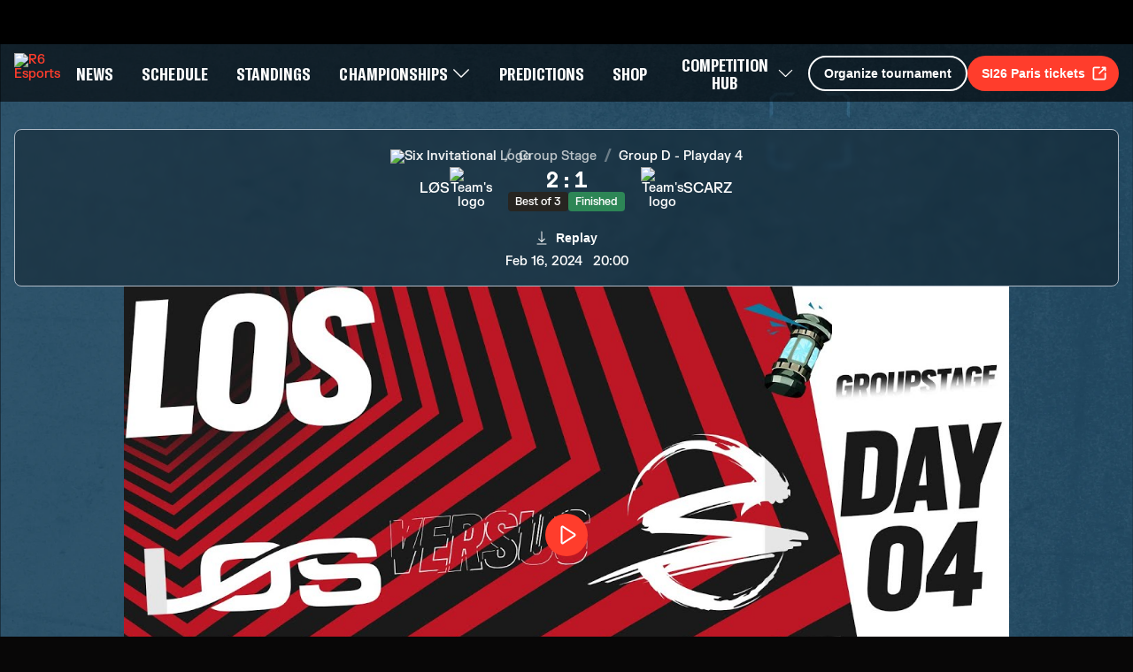

--- FILE ---
content_type: application/javascript; charset=UTF-8
request_url: https://static-esports.ubisoft.com/r6-website/_next/static/chunks/pages/_app-3a8bf7b24e6477be.js
body_size: 262910
content:
(self.webpackChunk_N_E=self.webpackChunk_N_E||[]).push([[636],{92:(e,t,r)=>{(window.__NEXT_P=window.__NEXT_P||[]).push(["/_app",function(){return r(86099)}])},1860:(e,t,r)=>{"use strict";r.d(t,{QueryClient:()=>n.E});var n=r(11775),i=r(68625);r.o(i,"Hydrate")&&r.d(t,{Hydrate:function(){return i.Hydrate}}),r.o(i,"QueryClientProvider")&&r.d(t,{QueryClientProvider:function(){return i.QueryClientProvider}}),r.o(i,"useInfiniteQuery")&&r.d(t,{useInfiniteQuery:function(){return i.useInfiniteQuery}}),r.o(i,"useMutation")&&r.d(t,{useMutation:function(){return i.useMutation}}),r.o(i,"useQuery")&&r.d(t,{useQuery:function(){return i.useQuery}}),r.o(i,"useQueryClient")&&r.d(t,{useQueryClient:function(){return i.useQueryClient}})},1992:(e,t,r)=>{"use strict";r.d(t,{Hydrate:()=>i.Hydrate,QueryClient:()=>n.QueryClient,QueryClientProvider:()=>i.QueryClientProvider,useInfiniteQuery:()=>i.useInfiniteQuery,useMutation:()=>i.useMutation,useQuery:()=>i.useQuery,useQueryClient:()=>i.useQueryClient});var n=r(1860);r.o(n,"Hydrate")&&r.d(t,{Hydrate:function(){return n.Hydrate}}),r.o(n,"QueryClientProvider")&&r.d(t,{QueryClientProvider:function(){return n.QueryClientProvider}}),r.o(n,"useInfiniteQuery")&&r.d(t,{useInfiniteQuery:function(){return n.useInfiniteQuery}}),r.o(n,"useMutation")&&r.d(t,{useMutation:function(){return n.useMutation}}),r.o(n,"useQuery")&&r.d(t,{useQuery:function(){return n.useQuery}}),r.o(n,"useQueryClient")&&r.d(t,{useQueryClient:function(){return n.useQueryClient}});var i=r(55181)},2612:(e,t)=>{"use strict";var r;Object.defineProperty(t,"__esModule",{value:!0}),t.Level=void 0,function(e){e.INFO="info",e.WARN="warn",e.ERROR="error"}(r||(t.Level=r={}))},3717:e=>{"use strict";e.exports="SECRET_DO_NOT_PASS_THIS_OR_YOU_WILL_BE_FIRED"},4902:(e,t,r)=>{"use strict";r.d(t,{AQ:()=>y,C6:()=>i,Cg:()=>a,Cl:()=>o,Ju:()=>l,N3:()=>p,Tt:()=>s,YH:()=>c,fX:()=>d,sH:()=>u,xN:()=>b,zs:()=>h});var n=function(e,t){return(n=Object.setPrototypeOf||({__proto__:[]})instanceof Array&&function(e,t){e.__proto__=t}||function(e,t){for(var r in t)Object.prototype.hasOwnProperty.call(t,r)&&(e[r]=t[r])})(e,t)};function i(e,t){if("function"!=typeof t&&null!==t)throw TypeError("Class extends value "+String(t)+" is not a constructor or null");function r(){this.constructor=e}n(e,t),e.prototype=null===t?Object.create(t):(r.prototype=t.prototype,new r)}var o=function(){return(o=Object.assign||function(e){for(var t,r=1,n=arguments.length;r<n;r++)for(var i in t=arguments[r])Object.prototype.hasOwnProperty.call(t,i)&&(e[i]=t[i]);return e}).apply(this,arguments)};function s(e,t){var r={};for(var n in e)Object.prototype.hasOwnProperty.call(e,n)&&0>t.indexOf(n)&&(r[n]=e[n]);if(null!=e&&"function"==typeof Object.getOwnPropertySymbols)for(var i=0,n=Object.getOwnPropertySymbols(e);i<n.length;i++)0>t.indexOf(n[i])&&Object.prototype.propertyIsEnumerable.call(e,n[i])&&(r[n[i]]=e[n[i]]);return r}function a(e,t,r,n){var i,o=arguments.length,s=o<3?t:null===n?n=Object.getOwnPropertyDescriptor(t,r):n;if("object"==typeof Reflect&&"function"==typeof Reflect.decorate)s=Reflect.decorate(e,t,r,n);else for(var a=e.length-1;a>=0;a--)(i=e[a])&&(s=(o<3?i(s):o>3?i(t,r,s):i(t,r))||s);return o>3&&s&&Object.defineProperty(t,r,s),s}function u(e,t,r,n){function i(e){return e instanceof r?e:new r(function(t){t(e)})}return new(r||(r=Promise))(function(r,o){function s(e){try{u(n.next(e))}catch(e){o(e)}}function a(e){try{u(n.throw(e))}catch(e){o(e)}}function u(e){e.done?r(e.value):i(e.value).then(s,a)}u((n=n.apply(e,t||[])).next())})}function c(e,t){var r,n,i,o={label:0,sent:function(){if(1&i[0])throw i[1];return i[1]},trys:[],ops:[]},s=Object.create(("function"==typeof Iterator?Iterator:Object).prototype);return s.next=a(0),s.throw=a(1),s.return=a(2),"function"==typeof Symbol&&(s[Symbol.iterator]=function(){return this}),s;function a(e){return function(t){return u([e,t])}}function u(a){if(r)throw TypeError("Generator is already executing.");for(;s&&(s=0,a[0]&&(o=0)),o;)try{if(r=1,n&&(i=2&a[0]?n.return:a[0]?n.throw||((i=n.return)&&i.call(n),0):n.next)&&!(i=i.call(n,a[1])).done)return i;switch(n=0,i&&(a=[2&a[0],i.value]),a[0]){case 0:case 1:i=a;break;case 4:return o.label++,{value:a[1],done:!1};case 5:o.label++,n=a[1],a=[0];continue;case 7:a=o.ops.pop(),o.trys.pop();continue;default:if(!(i=(i=o.trys).length>0&&i[i.length-1])&&(6===a[0]||2===a[0])){o=0;continue}if(3===a[0]&&(!i||a[1]>i[0]&&a[1]<i[3])){o.label=a[1];break}if(6===a[0]&&o.label<i[1]){o.label=i[1],i=a;break}if(i&&o.label<i[2]){o.label=i[2],o.ops.push(a);break}i[2]&&o.ops.pop(),o.trys.pop();continue}a=t.call(e,o)}catch(e){a=[6,e],n=0}finally{r=i=0}if(5&a[0])throw a[1];return{value:a[0]?a[1]:void 0,done:!0}}}var f=Object.create?function(e,t,r,n){void 0===n&&(n=r);var i=Object.getOwnPropertyDescriptor(t,r);(!i||("get"in i?!t.__esModule:i.writable||i.configurable))&&(i={enumerable:!0,get:function(){return t[r]}}),Object.defineProperty(e,n,i)}:function(e,t,r,n){void 0===n&&(n=r),e[n]=t[r]};function l(e){var t="function"==typeof Symbol&&Symbol.iterator,r=t&&e[t],n=0;if(r)return r.call(e);if(e&&"number"==typeof e.length)return{next:function(){return e&&n>=e.length&&(e=void 0),{value:e&&e[n++],done:!e}}};throw TypeError(t?"Object is not iterable.":"Symbol.iterator is not defined.")}function h(e,t){var r="function"==typeof Symbol&&e[Symbol.iterator];if(!r)return e;var n,i,o=r.call(e),s=[];try{for(;(void 0===t||t-- >0)&&!(n=o.next()).done;)s.push(n.value)}catch(e){i={error:e}}finally{try{n&&!n.done&&(r=o.return)&&r.call(o)}finally{if(i)throw i.error}}return s}function d(e,t,r){if(r||2==arguments.length)for(var n,i=0,o=t.length;i<o;i++)!n&&i in t||(n||(n=Array.prototype.slice.call(t,0,i)),n[i]=t[i]);return e.concat(n||Array.prototype.slice.call(t))}function p(e){return this instanceof p?(this.v=e,this):new p(e)}function y(e,t,r){if(!Symbol.asyncIterator)throw TypeError("Symbol.asyncIterator is not defined.");var n,i=r.apply(e,t||[]),o=[];return n=Object.create(("function"==typeof AsyncIterator?AsyncIterator:Object).prototype),a("next"),a("throw"),a("return",s),n[Symbol.asyncIterator]=function(){return this},n;function s(e){return function(t){return Promise.resolve(t).then(e,l)}}function a(e,t){i[e]&&(n[e]=function(t){return new Promise(function(r,n){o.push([e,t,r,n])>1||u(e,t)})},t&&(n[e]=t(n[e])))}function u(e,t){try{c(i[e](t))}catch(e){h(o[0][3],e)}}function c(e){e.value instanceof p?Promise.resolve(e.value.v).then(f,l):h(o[0][2],e)}function f(e){u("next",e)}function l(e){u("throw",e)}function h(e,t){e(t),o.shift(),o.length&&u(o[0][0],o[0][1])}}function b(e){if(!Symbol.asyncIterator)throw TypeError("Symbol.asyncIterator is not defined.");var t,r=e[Symbol.asyncIterator];return r?r.call(e):(e=l(e),t={},n("next"),n("throw"),n("return"),t[Symbol.asyncIterator]=function(){return this},t);function n(r){t[r]=e[r]&&function(t){return new Promise(function(n,o){i(n,o,(t=e[r](t)).done,t.value)})}}function i(e,t,r,n){Promise.resolve(n).then(function(t){e({value:t,done:r})},t)}}var m=Object.create?function(e,t){Object.defineProperty(e,"default",{enumerable:!0,value:t})}:function(e,t){e.default=t},g=function(e){return(g=Object.getOwnPropertyNames||function(e){var t=[];for(var r in e)Object.prototype.hasOwnProperty.call(e,r)&&(t[t.length]=r);return t})(e)},v="function"==typeof SuppressedError?SuppressedError:function(e,t,r){var n=Error(r);return n.name="SuppressedError",n.error=e,n.suppressed=t,n}},5983:(e,t,r)=>{"use strict";r.d(t,{s:()=>l,y:()=>f});var n=r(37876),i=r(14232),o=r(49817),s=r(70953),a=r(50056);let u=[],c=(0,i.createContext)(void 0);function f(e){let{children:t}=e,r=(0,i.useRef)(!1);function o(e,t){if(!r.current)return u.push({type:e,waData:t});s.Zt||(0,a.nI)("%cNon Prod Debug (".concat(e,")"),"background-color: #085f73; color: color.$light-text; font-weight: bold; padding: 4px;",t),window.adobeAnalytics.track(e,t)}return(0,i.useEffect)(()=>{function e(e){["PRIVACY_POLICY_REMOVED","S_CODE_REMOVED"].includes(e.data)&&(r.current=!1),"S_CODE_READY"===e.data&&(r.current=!0,u.forEach((e,t)=>{setTimeout(()=>{o(e.type,e.waData)},750*(1===t?2:t))}),u=[])}return window.addEventListener("message",e),()=>window.removeEventListener("message",e)},[]),(0,n.jsx)(c.Provider,{value:{dispatchEvent:o},children:t})}function l(){return(0,o.y)(c)}},6936:(e,t,r)=>{"use strict";r.d(t,{N:()=>i});var n=r(14232);let i="undefined"!=typeof document?n.useLayoutEffect:()=>{}},7375:(e,t,r)=>{"use strict";r.d(t,{I5:()=>i,_b:()=>x,r$:()=>E});var n=r(57482),i=(e=>(e.textInput="Text Input",e.dropdownSelect="Dropdown Select",e.contextMenu="Context Menu",e.TextField="TextField",e.TextArea="TextArea",e.DropdownSelect="DropdownSelect",e.ContextMenu="ContextMenu",e))(i||{});let o=1,s=_(n.v.A,["Enter",13,"Space",32]),a=_(n.v.A,["Enter",13]),u=_(n.v.A,[]),c=_(n.v.B,["Backspace",8]),f=_(n.v.Y,["Escape",27]),l=_(n.v.X,["KeyX",88]),h=_(n.v.DpadLeft,["ArrowLeft",37,"KeyA",65]),d=_(n.v.DpadUp,["ArrowUp",38,"KeyW",87]),p=_(n.v.DpadUp,["ArrowUp",38]),y=_(n.v.DpadRight,["ArrowRight",39,"KeyD",68]),b=_(n.v.DpadDown,["ArrowDown",40,"KeyS",83]),m=_(n.v.DpadDown,["ArrowDown",40]),g=_(n.v.LeftShoulder,["KeyQ",81]),v=_(n.v.RightShoulder,["KeyE",69]),w=_(n.v.LeftTrigger,["KeyF",70]),S=_(n.v.RightTrigger,["KeyG",71]);function _(e,t){return{button:e,buttonValue:o,keyboardKeys:new Set(t)}}let x=[s,c,f,l,h,d,y,b,g,v,w,S,_(n.v.LeftStickPress,["KeyT",84]),_(n.v.RightStickPress,["KeyR",82])],E={"Text Input":[f,a],"Dropdown Select":[s,c,f,p,m],"Context Menu":[s,c,d,b],TextField:[f,a],TextArea:[f,u],DropdownSelect:[s,c,f,p,m],ContextMenu:[s,c,d,b]}},7672:(e,t,r)=>{"use strict";r.d(t,{Kq:()=>o,ob:()=>s}),r(23520);var n=r(14232),i="undefined"==typeof window||window.__REACT_INTL_BYPASS_GLOBAL_CONTEXT__?n.createContext(null):window.__REACT_INTL_CONTEXT__||(window.__REACT_INTL_CONTEXT__=n.createContext(null)),o=(i.Consumer,i.Provider),s=i},10143:(e,t,r)=>{"use strict";r.d(t,{RK:()=>a,TT:()=>n,hN:()=>u});var n,i=r(74769),o=r(26382);function s(e){return e.length<2?e:e.reduce(function(e,t){var r=e[e.length-1];return r&&r.type===n.literal&&t.type===n.literal?r.value+=t.value:e.push(t),e},[])}function a(e){return"function"==typeof e}function u(e,t,r,c,f,l,h){if(1===e.length&&(0,i.eW)(e[0]))return[{type:n.literal,value:e[0].value}];for(var d=[],p=0,y=e;p<y.length;p++){var b=y[p];if((0,i.eW)(b)){d.push({type:n.literal,value:b.value});continue}if((0,i.jA)(b)){"number"==typeof l&&d.push({type:n.literal,value:r.getNumberFormat(t).format(l)});continue}var m=b.value;if(!(f&&m in f))throw new o.Ei(m,h);var g=f[m];if((0,i.Im)(b)){g&&"string"!=typeof g&&"number"!=typeof g||(g="string"==typeof g||"number"==typeof g?String(g):""),d.push({type:"string"==typeof g?n.literal:n.object,value:g});continue}if((0,i.tv)(b)){var v="string"==typeof b.style?c.date[b.style]:(0,i.Tu)(b.style)?b.style.parsedOptions:void 0;d.push({type:n.literal,value:r.getDateTimeFormat(t,v).format(g)});continue}if((0,i.Qh)(b)){var v="string"==typeof b.style?c.time[b.style]:(0,i.Tu)(b.style)?b.style.parsedOptions:c.time.medium;d.push({type:n.literal,value:r.getDateTimeFormat(t,v).format(g)});continue}if((0,i.oF)(b)){var v="string"==typeof b.style?c.number[b.style]:(0,i.N1)(b.style)?b.style.parsedOptions:void 0;v&&v.scale&&(g*=v.scale||1),d.push({type:n.literal,value:r.getNumberFormat(t,v).format(g)});continue}if((0,i.xm)(b)){var w=b.children,S=b.value,_=f[S];if(!a(_))throw new o.Zo(S,"function",h);var x=_(u(w,t,r,c,f,l).map(function(e){return e.value}));Array.isArray(x)||(x=[x]),d.push.apply(d,x.map(function(e){return{type:"string"==typeof e?n.literal:n.object,value:e}}))}if((0,i.Jp)(b)){var E=b.options[g]||b.options.other;if(!E)throw new o.$x(b.value,g,Object.keys(b.options),h);d.push.apply(d,u(E.value,t,r,c,f));continue}if((0,i.N6)(b)){var E=b.options["=".concat(g)];if(!E){if(!Intl.PluralRules)throw new o.IF('Intl.PluralRules is not available in this environment.\nTry polyfilling it using "@formatjs/intl-pluralrules"\n',o.O4.MISSING_INTL_API,h);var A=r.getPluralRules(t,{type:b.pluralType}).select(g-(b.offset||0));E=b.options[A]||b.options.other}if(!E)throw new o.$x(b.value,g,Object.keys(b.options),h);d.push.apply(d,u(E.value,t,r,c,f,g-(b.offset||0)));continue}}return s(d)}!function(e){e[e.literal=0]="literal",e[e.object=1]="object"}(n||(n={}))},11775:(e,t,r)=>{"use strict";r.d(t,{E:()=>m});var n=r(44501),i=r(35741),o=r(16724),s=r(46212),a=r(90028),u=r(50549),c=function(){function e(e){this.abortSignalConsumed=!1,this.hadObservers=!1,this.defaultOptions=e.defaultOptions,this.setOptions(e.options),this.observers=[],this.cache=e.cache,this.queryKey=e.queryKey,this.queryHash=e.queryHash,this.initialState=e.state||this.getDefaultState(this.options),this.state=this.initialState,this.meta=e.meta,this.scheduleGc()}var t=e.prototype;return t.setOptions=function(e){var t;this.options=(0,n.A)({},this.defaultOptions,e),this.meta=null==e?void 0:e.meta,this.cacheTime=Math.max(this.cacheTime||0,null!=(t=this.options.cacheTime)?t:3e5)},t.setDefaultOptions=function(e){this.defaultOptions=e},t.scheduleGc=function(){var e=this;this.clearGcTimeout(),(0,i.gn)(this.cacheTime)&&(this.gcTimeout=setTimeout(function(){e.optionalRemove()},this.cacheTime))},t.clearGcTimeout=function(){this.gcTimeout&&(clearTimeout(this.gcTimeout),this.gcTimeout=void 0)},t.optionalRemove=function(){!this.observers.length&&(this.state.isFetching?this.hadObservers&&this.scheduleGc():this.cache.remove(this))},t.setData=function(e,t){var r,n,o=this.state.data,s=(0,i.Zw)(e,o);return(null==(r=(n=this.options).isDataEqual)?void 0:r.call(n,o,s))?s=o:!1!==this.options.structuralSharing&&(s=(0,i.BH)(o,s)),this.dispatch({data:s,type:"success",dataUpdatedAt:null==t?void 0:t.updatedAt}),s},t.setState=function(e,t){this.dispatch({type:"setState",state:e,setStateOptions:t})},t.cancel=function(e){var t,r=this.promise;return null==(t=this.retryer)||t.cancel(e),r?r.then(i.lQ).catch(i.lQ):Promise.resolve()},t.destroy=function(){this.clearGcTimeout(),this.cancel({silent:!0})},t.reset=function(){this.destroy(),this.setState(this.initialState)},t.isActive=function(){return this.observers.some(function(e){return!1!==e.options.enabled})},t.isFetching=function(){return this.state.isFetching},t.isStale=function(){return this.state.isInvalidated||!this.state.dataUpdatedAt||this.observers.some(function(e){return e.getCurrentResult().isStale})},t.isStaleByTime=function(e){return void 0===e&&(e=0),this.state.isInvalidated||!this.state.dataUpdatedAt||!(0,i.j3)(this.state.dataUpdatedAt,e)},t.onFocus=function(){var e,t=this.observers.find(function(e){return e.shouldFetchOnWindowFocus()});t&&t.refetch(),null==(e=this.retryer)||e.continue()},t.onOnline=function(){var e,t=this.observers.find(function(e){return e.shouldFetchOnReconnect()});t&&t.refetch(),null==(e=this.retryer)||e.continue()},t.addObserver=function(e){-1===this.observers.indexOf(e)&&(this.observers.push(e),this.hadObservers=!0,this.clearGcTimeout(),this.cache.notify({type:"observerAdded",query:this,observer:e}))},t.removeObserver=function(e){-1!==this.observers.indexOf(e)&&(this.observers=this.observers.filter(function(t){return t!==e}),this.observers.length||(this.retryer&&(this.retryer.isTransportCancelable||this.abortSignalConsumed?this.retryer.cancel({revert:!0}):this.retryer.cancelRetry()),this.cacheTime?this.scheduleGc():this.cache.remove(this)),this.cache.notify({type:"observerRemoved",query:this,observer:e}))},t.getObserversCount=function(){return this.observers.length},t.invalidate=function(){this.state.isInvalidated||this.dispatch({type:"invalidate"})},t.fetch=function(e,t){var r,n,o,s,c,f,l=this;if(this.state.isFetching){if(this.state.dataUpdatedAt&&(null==t?void 0:t.cancelRefetch))this.cancel({silent:!0});else if(this.promise)return null==(r=this.retryer)||r.continueRetry(),this.promise}if(e&&this.setOptions(e),!this.options.queryFn){var h=this.observers.find(function(e){return e.options.queryFn});h&&this.setOptions(h.options)}var d=(0,i.HN)(this.queryKey),p=(0,i.jY)(),y={queryKey:d,pageParam:void 0,meta:this.meta};Object.defineProperty(y,"signal",{enumerable:!0,get:function(){if(p)return l.abortSignalConsumed=!0,p.signal}});var b=function(){return l.options.queryFn?(l.abortSignalConsumed=!1,l.options.queryFn(y)):Promise.reject("Missing queryFn")},m={fetchOptions:t,options:this.options,queryKey:d,state:this.state,fetchFn:b,meta:this.meta};return(null==(s=this.options.behavior)?void 0:s.onFetch)&&(null==(n=this.options.behavior)||n.onFetch(m)),this.revertState=this.state,this.state.isFetching&&this.state.fetchMeta===(null==(c=m.fetchOptions)?void 0:c.meta)||this.dispatch({type:"fetch",meta:null==(o=m.fetchOptions)?void 0:o.meta}),this.retryer=new u.eJ({fn:m.fetchFn,abort:null==p||null==(f=p.abort)?void 0:f.bind(p),onSuccess:function(e){l.setData(e),null==l.cache.config.onSuccess||l.cache.config.onSuccess(e,l),0===l.cacheTime&&l.optionalRemove()},onError:function(e){(0,u.wm)(e)&&e.silent||l.dispatch({type:"error",error:e}),(0,u.wm)(e)||(null==l.cache.config.onError||l.cache.config.onError(e,l),(0,a.t)().error(e)),0===l.cacheTime&&l.optionalRemove()},onFail:function(){l.dispatch({type:"failed"})},onPause:function(){l.dispatch({type:"pause"})},onContinue:function(){l.dispatch({type:"continue"})},retry:m.options.retry,retryDelay:m.options.retryDelay}),this.promise=this.retryer.promise,this.promise},t.dispatch=function(e){var t=this;this.state=this.reducer(this.state,e),s.j.batch(function(){t.observers.forEach(function(t){t.onQueryUpdate(e)}),t.cache.notify({query:t,type:"queryUpdated",action:e})})},t.getDefaultState=function(e){var t="function"==typeof e.initialData?e.initialData():e.initialData,r=void 0!==e.initialData?"function"==typeof e.initialDataUpdatedAt?e.initialDataUpdatedAt():e.initialDataUpdatedAt:0,n=void 0!==t;return{data:t,dataUpdateCount:0,dataUpdatedAt:n?null!=r?r:Date.now():0,error:null,errorUpdateCount:0,errorUpdatedAt:0,fetchFailureCount:0,fetchMeta:null,isFetching:!1,isInvalidated:!1,isPaused:!1,status:n?"success":"idle"}},t.reducer=function(e,t){var r,i;switch(t.type){case"failed":return(0,n.A)({},e,{fetchFailureCount:e.fetchFailureCount+1});case"pause":return(0,n.A)({},e,{isPaused:!0});case"continue":return(0,n.A)({},e,{isPaused:!1});case"fetch":return(0,n.A)({},e,{fetchFailureCount:0,fetchMeta:null!=(r=t.meta)?r:null,isFetching:!0,isPaused:!1},!e.dataUpdatedAt&&{error:null,status:"loading"});case"success":return(0,n.A)({},e,{data:t.data,dataUpdateCount:e.dataUpdateCount+1,dataUpdatedAt:null!=(i=t.dataUpdatedAt)?i:Date.now(),error:null,fetchFailureCount:0,isFetching:!1,isInvalidated:!1,isPaused:!1,status:"success"});case"error":var o=t.error;if((0,u.wm)(o)&&o.revert&&this.revertState)return(0,n.A)({},this.revertState);return(0,n.A)({},e,{error:o,errorUpdateCount:e.errorUpdateCount+1,errorUpdatedAt:Date.now(),fetchFailureCount:e.fetchFailureCount+1,isFetching:!1,isPaused:!1,status:"error"});case"invalidate":return(0,n.A)({},e,{isInvalidated:!0});case"setState":return(0,n.A)({},e,t.state);default:return e}},e}(),f=r(32425),l=function(e){function t(t){var r;return(r=e.call(this)||this).config=t||{},r.queries=[],r.queriesMap={},r}(0,o.A)(t,e);var r=t.prototype;return r.build=function(e,t,r){var n,o=t.queryKey,s=null!=(n=t.queryHash)?n:(0,i.F$)(o,t),a=this.get(s);return a||(a=new c({cache:this,queryKey:o,queryHash:s,options:e.defaultQueryOptions(t),state:r,defaultOptions:e.getQueryDefaults(o),meta:t.meta}),this.add(a)),a},r.add=function(e){this.queriesMap[e.queryHash]||(this.queriesMap[e.queryHash]=e,this.queries.push(e),this.notify({type:"queryAdded",query:e}))},r.remove=function(e){var t=this.queriesMap[e.queryHash];t&&(e.destroy(),this.queries=this.queries.filter(function(t){return t!==e}),t===e&&delete this.queriesMap[e.queryHash],this.notify({type:"queryRemoved",query:e}))},r.clear=function(){var e=this;s.j.batch(function(){e.queries.forEach(function(t){e.remove(t)})})},r.get=function(e){return this.queriesMap[e]},r.getAll=function(){return this.queries},r.find=function(e,t){var r=(0,i.b_)(e,t)[0];return void 0===r.exact&&(r.exact=!0),this.queries.find(function(e){return(0,i.MK)(r,e)})},r.findAll=function(e,t){var r=(0,i.b_)(e,t)[0];return Object.keys(r).length>0?this.queries.filter(function(e){return(0,i.MK)(r,e)}):this.queries},r.notify=function(e){var t=this;s.j.batch(function(){t.listeners.forEach(function(t){t(e)})})},r.onFocus=function(){var e=this;s.j.batch(function(){e.queries.forEach(function(e){e.onFocus()})})},r.onOnline=function(){var e=this;s.j.batch(function(){e.queries.forEach(function(e){e.onOnline()})})},t}(f.Q),h=r(57183),d=function(e){function t(t){var r;return(r=e.call(this)||this).config=t||{},r.mutations=[],r.mutationId=0,r}(0,o.A)(t,e);var r=t.prototype;return r.build=function(e,t,r){var n=new h.s({mutationCache:this,mutationId:++this.mutationId,options:e.defaultMutationOptions(t),state:r,defaultOptions:t.mutationKey?e.getMutationDefaults(t.mutationKey):void 0,meta:t.meta});return this.add(n),n},r.add=function(e){this.mutations.push(e),this.notify(e)},r.remove=function(e){this.mutations=this.mutations.filter(function(t){return t!==e}),e.cancel(),this.notify(e)},r.clear=function(){var e=this;s.j.batch(function(){e.mutations.forEach(function(t){e.remove(t)})})},r.getAll=function(){return this.mutations},r.find=function(e){return void 0===e.exact&&(e.exact=!0),this.mutations.find(function(t){return(0,i.nJ)(e,t)})},r.findAll=function(e){return this.mutations.filter(function(t){return(0,i.nJ)(e,t)})},r.notify=function(e){var t=this;s.j.batch(function(){t.listeners.forEach(function(t){t(e)})})},r.onFocus=function(){this.resumePausedMutations()},r.onOnline=function(){this.resumePausedMutations()},r.resumePausedMutations=function(){var e=this.mutations.filter(function(e){return e.state.isPaused});return s.j.batch(function(){return e.reduce(function(e,t){return e.then(function(){return t.continue().catch(i.lQ)})},Promise.resolve())})},t}(f.Q),p=r(20675),y=r(67702),b=r(13546),m=function(){function e(e){void 0===e&&(e={}),this.queryCache=e.queryCache||new l,this.mutationCache=e.mutationCache||new d,this.defaultOptions=e.defaultOptions||{},this.queryDefaults=[],this.mutationDefaults=[]}var t=e.prototype;return t.mount=function(){var e=this;this.unsubscribeFocus=p.m.subscribe(function(){p.m.isFocused()&&y.t.isOnline()&&(e.mutationCache.onFocus(),e.queryCache.onFocus())}),this.unsubscribeOnline=y.t.subscribe(function(){p.m.isFocused()&&y.t.isOnline()&&(e.mutationCache.onOnline(),e.queryCache.onOnline())})},t.unmount=function(){var e,t;null==(e=this.unsubscribeFocus)||e.call(this),null==(t=this.unsubscribeOnline)||t.call(this)},t.isFetching=function(e,t){var r=(0,i.b_)(e,t)[0];return r.fetching=!0,this.queryCache.findAll(r).length},t.isMutating=function(e){return this.mutationCache.findAll((0,n.A)({},e,{fetching:!0})).length},t.getQueryData=function(e,t){var r;return null==(r=this.queryCache.find(e,t))?void 0:r.state.data},t.getQueriesData=function(e){return this.getQueryCache().findAll(e).map(function(e){return[e.queryKey,e.state.data]})},t.setQueryData=function(e,t,r){var n=(0,i.vh)(e),o=this.defaultQueryOptions(n);return this.queryCache.build(this,o).setData(t,r)},t.setQueriesData=function(e,t,r){var n=this;return s.j.batch(function(){return n.getQueryCache().findAll(e).map(function(e){var i=e.queryKey;return[i,n.setQueryData(i,t,r)]})})},t.getQueryState=function(e,t){var r;return null==(r=this.queryCache.find(e,t))?void 0:r.state},t.removeQueries=function(e,t){var r=(0,i.b_)(e,t)[0],n=this.queryCache;s.j.batch(function(){n.findAll(r).forEach(function(e){n.remove(e)})})},t.resetQueries=function(e,t,r){var o=this,a=(0,i.b_)(e,t,r),u=a[0],c=a[1],f=this.queryCache,l=(0,n.A)({},u,{active:!0});return s.j.batch(function(){return f.findAll(u).forEach(function(e){e.reset()}),o.refetchQueries(l,c)})},t.cancelQueries=function(e,t,r){var n=this,o=(0,i.b_)(e,t,r),a=o[0],u=o[1],c=void 0===u?{}:u;return void 0===c.revert&&(c.revert=!0),Promise.all(s.j.batch(function(){return n.queryCache.findAll(a).map(function(e){return e.cancel(c)})})).then(i.lQ).catch(i.lQ)},t.invalidateQueries=function(e,t,r){var o,a,u,c=this,f=(0,i.b_)(e,t,r),l=f[0],h=f[1],d=(0,n.A)({},l,{active:null==(o=null!=(a=l.refetchActive)?a:l.active)||o,inactive:null!=(u=l.refetchInactive)&&u});return s.j.batch(function(){return c.queryCache.findAll(l).forEach(function(e){e.invalidate()}),c.refetchQueries(d,h)})},t.refetchQueries=function(e,t,r){var o=this,a=(0,i.b_)(e,t,r),u=a[0],c=a[1],f=Promise.all(s.j.batch(function(){return o.queryCache.findAll(u).map(function(e){return e.fetch(void 0,(0,n.A)({},c,{meta:{refetchPage:null==u?void 0:u.refetchPage}}))})})).then(i.lQ);return(null==c?void 0:c.throwOnError)||(f=f.catch(i.lQ)),f},t.fetchQuery=function(e,t,r){var n=(0,i.vh)(e,t,r),o=this.defaultQueryOptions(n);void 0===o.retry&&(o.retry=!1);var s=this.queryCache.build(this,o);return s.isStaleByTime(o.staleTime)?s.fetch(o):Promise.resolve(s.state.data)},t.prefetchQuery=function(e,t,r){return this.fetchQuery(e,t,r).then(i.lQ).catch(i.lQ)},t.fetchInfiniteQuery=function(e,t,r){var n=(0,i.vh)(e,t,r);return n.behavior=(0,b.PL)(),this.fetchQuery(n)},t.prefetchInfiniteQuery=function(e,t,r){return this.fetchInfiniteQuery(e,t,r).then(i.lQ).catch(i.lQ)},t.cancelMutations=function(){var e=this;return Promise.all(s.j.batch(function(){return e.mutationCache.getAll().map(function(e){return e.cancel()})})).then(i.lQ).catch(i.lQ)},t.resumePausedMutations=function(){return this.getMutationCache().resumePausedMutations()},t.executeMutation=function(e){return this.mutationCache.build(this,e).execute()},t.getQueryCache=function(){return this.queryCache},t.getMutationCache=function(){return this.mutationCache},t.getDefaultOptions=function(){return this.defaultOptions},t.setDefaultOptions=function(e){this.defaultOptions=e},t.setQueryDefaults=function(e,t){var r=this.queryDefaults.find(function(t){return(0,i.Od)(e)===(0,i.Od)(t.queryKey)});r?r.defaultOptions=t:this.queryDefaults.push({queryKey:e,defaultOptions:t})},t.getQueryDefaults=function(e){var t;return e?null==(t=this.queryDefaults.find(function(t){return(0,i.Cp)(e,t.queryKey)}))?void 0:t.defaultOptions:void 0},t.setMutationDefaults=function(e,t){var r=this.mutationDefaults.find(function(t){return(0,i.Od)(e)===(0,i.Od)(t.mutationKey)});r?r.defaultOptions=t:this.mutationDefaults.push({mutationKey:e,defaultOptions:t})},t.getMutationDefaults=function(e){var t;return e?null==(t=this.mutationDefaults.find(function(t){return(0,i.Cp)(e,t.mutationKey)}))?void 0:t.defaultOptions:void 0},t.defaultQueryOptions=function(e){if(null==e?void 0:e._defaulted)return e;var t=(0,n.A)({},this.defaultOptions.queries,this.getQueryDefaults(null==e?void 0:e.queryKey),e,{_defaulted:!0});return!t.queryHash&&t.queryKey&&(t.queryHash=(0,i.F$)(t.queryKey,t)),t},t.defaultQueryObserverOptions=function(e){return this.defaultQueryOptions(e)},t.defaultMutationOptions=function(e){return(null==e?void 0:e._defaulted)?e:(0,n.A)({},this.defaultOptions.mutations,this.getMutationDefaults(null==e?void 0:e.mutationKey),e,{_defaulted:!0})},t.clear=function(){this.queryCache.clear(),this.mutationCache.clear()},e}()},13546:(e,t,r)=>{"use strict";r.d(t,{PL:()=>o,RQ:()=>c,rB:()=>u});var n=r(50549),i=r(35741);function o(){return{onFetch:function(e){e.fetchFn=function(){var t,r,o,u,c,f,l,h=null==(t=e.fetchOptions)||null==(r=t.meta)?void 0:r.refetchPage,d=null==(o=e.fetchOptions)||null==(u=o.meta)?void 0:u.fetchMore,p=null==d?void 0:d.pageParam,y=(null==d?void 0:d.direction)==="forward",b=(null==d?void 0:d.direction)==="backward",m=(null==(c=e.state.data)?void 0:c.pages)||[],g=(null==(f=e.state.data)?void 0:f.pageParams)||[],v=(0,i.jY)(),w=null==v?void 0:v.signal,S=g,_=!1,x=e.options.queryFn||function(){return Promise.reject("Missing queryFn")},E=function(e,t,r,n){return S=n?[t].concat(S):[].concat(S,[t]),n?[r].concat(e):[].concat(e,[r])},A=function(t,r,i,o){if(_)return Promise.reject("Cancelled");if(void 0===i&&!r&&t.length)return Promise.resolve(t);var s=x({queryKey:e.queryKey,signal:w,pageParam:i,meta:e.meta}),a=Promise.resolve(s).then(function(e){return E(t,i,e,o)});return(0,n.dd)(s)&&(a.cancel=s.cancel),a};if(m.length)if(y){var k=void 0!==p,M=k?p:s(e.options,m);l=A(m,k,M)}else if(b){var C=void 0!==p,B=C?p:a(e.options,m);l=A(m,C,B,!0)}else!function(){S=[];var t=void 0===e.options.getNextPageParam;l=!h||!m[0]||h(m[0],0,m)?A([],t,g[0]):Promise.resolve(E([],g[0],m[0]));for(var r=function(r){l=l.then(function(n){if(!h||!m[r]||h(m[r],r,m)){var i=t?g[r]:s(e.options,n);return A(n,t,i)}return Promise.resolve(E(n,g[r],m[r]))})},n=1;n<m.length;n++)r(n)}();else l=A([]);var I=l.then(function(e){return{pages:e,pageParams:S}});return I.cancel=function(){_=!0,null==v||v.abort(),(0,n.dd)(l)&&l.cancel()},I}}}}function s(e,t){return null==e.getNextPageParam?void 0:e.getNextPageParam(t[t.length-1],t)}function a(e,t){return null==e.getPreviousPageParam?void 0:e.getPreviousPageParam(t[0],t)}function u(e,t){if(e.getNextPageParam&&Array.isArray(t)){var r=s(e,t);return null!=r&&!1!==r}}function c(e,t){if(e.getPreviousPageParam&&Array.isArray(t)){var r=a(e,t);return null!=r&&!1!==r}}},14274:(e,t,r)=>{"use strict";r.d(t,{HC:()=>o,hN:()=>i,ph:()=>n});let{GenericProvider:n,useContextValue:i,useSetContextValue:o}=(0,r(92788).z)(null)},16724:(e,t,r)=>{"use strict";function n(e,t){return(n=Object.setPrototypeOf?Object.setPrototypeOf.bind():function(e,t){return e.__proto__=t,e})(e,t)}function i(e,t){e.prototype=Object.create(t.prototype),e.prototype.constructor=e,n(e,t)}r.d(t,{A:()=>i})},17444:(e,t,r)=>{"use strict";var n=r(82944);function i(e){return!0===n(e)&&"[object Object]"===Object.prototype.toString.call(e)}e.exports=function(e){var t,r;return!1!==i(e)&&"function"==typeof(t=e.constructor)&&!1!==i(r=t.prototype)&&!1!==r.hasOwnProperty("isPrototypeOf")}},18785:(e,t,r)=>{"use strict";r.d(t,{V:()=>o,j:()=>i});var n=r(14232);let i=(0,n.createContext)({element:void 0,updatePortalContainer:()=>{}});i.displayName="OverlayPortalContainerContext";let o=()=>(0,n.useContext)(i)},18970:(e,t,r)=>{"use strict";r.d(t,{Cc:()=>l,wR:()=>y});var n=r(14232);let i={prefix:String(Math.round(1e10*Math.random())),current:0},o=n.createContext(i),s=n.createContext(!1);"undefined"!=typeof window&&window.document&&window.document.createElement;let a=new WeakMap;function u(e=!1){let t=(0,n.useContext)(o),r=(0,n.useRef)(null);if(null===r.current&&!e){var i,s;let e=null==(s=n.__SECRET_INTERNALS_DO_NOT_USE_OR_YOU_WILL_BE_FIRED)||null==(i=s.ReactCurrentOwner)?void 0:i.current;if(e){let r=a.get(e);null==r?a.set(e,{id:t.current,state:e.memoizedState}):e.memoizedState!==r.state&&(t.current=r.id,a.delete(e))}r.current=++t.current}return r.current}function c(e){let t=(0,n.useContext)(o),r=u(!!e),i=`react-aria${t.prefix}`;return e||`${i}-${r}`}function f(e){let t=n.useId(),[r]=(0,n.useState)(y()),o=r?"react-aria":`react-aria${i.prefix}`;return e||`${o}-${t}`}let l="function"==typeof n.useId?f:c;function h(){return!1}function d(){return!0}function p(e){return()=>{}}function y(){return"function"==typeof n.useSyncExternalStore?n.useSyncExternalStore(p,h,d):(0,n.useContext)(s)}},19023:(e,t,r)=>{"use strict";r.d(t,{LE:()=>d,eg:()=>c,lR:()=>h,o1:()=>f,yB:()=>l});var n=r(6936),i=r(91600),o=r(56460),s=r(82505),a=r(76257),u=r(14232);function c(e){let t=e;return t.nativeEvent=e,t.isDefaultPrevented=()=>t.defaultPrevented,t.isPropagationStopped=()=>t.cancelBubble,t.persist=()=>{},t}function f(e,t){Object.defineProperty(e,"target",{value:t}),Object.defineProperty(e,"currentTarget",{value:t})}function l(e){let t=(0,u.useRef)({isFocused:!1,observer:null});(0,n.N)(()=>{let e=t.current;return()=>{e.observer&&(e.observer.disconnect(),e.observer=null)}},[]);let r=(0,i.J)(t=>{null==e||e(t)});return(0,u.useCallback)(e=>{if(e.target instanceof HTMLButtonElement||e.target instanceof HTMLInputElement||e.target instanceof HTMLTextAreaElement||e.target instanceof HTMLSelectElement){t.current.isFocused=!0;let n=e.target,i=e=>{t.current.isFocused=!1,n.disabled&&r(c(e)),t.current.observer&&(t.current.observer.disconnect(),t.current.observer=null)};n.addEventListener("focusout",i,{once:!0}),t.current.observer=new MutationObserver(()=>{if(t.current.isFocused&&n.disabled){var e;null==(e=t.current.observer)||e.disconnect();let r=n===document.activeElement?null:document.activeElement;n.dispatchEvent(new FocusEvent("blur",{relatedTarget:r})),n.dispatchEvent(new FocusEvent("focusout",{bubbles:!0,relatedTarget:r}))}}),t.current.observer.observe(n,{attributes:!0,attributeFilter:["disabled"]})}},[r])}let h=!1;function d(e){for(;e&&!(0,o.t)(e);)e=e.parentElement;let t=(0,s.mD)(e),r=t.document.activeElement;if(!r||r===e)return;h=!0;let n=!1,i=e=>{(e.target===r||n)&&e.stopImmediatePropagation()},u=t=>{(t.target===r||n)&&(t.stopImmediatePropagation(),e||n||(n=!0,(0,a.e)(r),l()))},c=t=>{(t.target===e||n)&&t.stopImmediatePropagation()},f=t=>{(t.target===e||n)&&(t.stopImmediatePropagation(),n||(n=!0,(0,a.e)(r),l()))};t.addEventListener("blur",i,!0),t.addEventListener("focusout",u,!0),t.addEventListener("focusin",f,!0),t.addEventListener("focus",c,!0);let l=()=>{cancelAnimationFrame(d),t.removeEventListener("blur",i,!0),t.removeEventListener("focusout",u,!0),t.removeEventListener("focusin",f,!0),t.removeEventListener("focus",c,!0),h=!1,n=!1},d=requestAnimationFrame(l);return l}},19110:(e,t,r)=>{var n="/";!function(){var t={55:function(e,t,r){var n=r(300),i=n.Buffer;function o(e,t){for(var r in e)t[r]=e[r]}function s(e,t,r){return i(e,t,r)}i.from&&i.alloc&&i.allocUnsafe&&i.allocUnsafeSlow?e.exports=n:(o(n,t),t.Buffer=s),s.prototype=Object.create(i.prototype),o(i,s),s.from=function(e,t,r){if("number"==typeof e)throw TypeError("Argument must not be a number");return i(e,t,r)},s.alloc=function(e,t,r){if("number"!=typeof e)throw TypeError("Argument must be a number");var n=i(e);return void 0!==t?"string"==typeof r?n.fill(t,r):n.fill(t):n.fill(0),n},s.allocUnsafe=function(e){if("number"!=typeof e)throw TypeError("Argument must be a number");return i(e)},s.allocUnsafeSlow=function(e){if("number"!=typeof e)throw TypeError("Argument must be a number");return n.SlowBuffer(e)}},300:function(e){"use strict";e.exports=r(82909)}},i={};function o(e){var r=i[e];if(void 0!==r)return r.exports;var n=i[e]={exports:{}},s=!0;try{t[e](n,n.exports,o),s=!1}finally{s&&delete i[e]}return n.exports}o.ab=n+"/";var s={};!function(){"use strict";var e=s,t=o(55).Buffer,r=t.isEncoding||function(e){switch((e=""+e)&&e.toLowerCase()){case"hex":case"utf8":case"utf-8":case"ascii":case"binary":case"base64":case"ucs2":case"ucs-2":case"utf16le":case"utf-16le":case"raw":return!0;default:return!1}};function n(e){var t;if(!e)return"utf8";for(;;)switch(e){case"utf8":case"utf-8":return"utf8";case"ucs2":case"ucs-2":case"utf16le":case"utf-16le":return"utf16le";case"latin1":case"binary":return"latin1";case"base64":case"ascii":case"hex":return e;default:if(t)return;e=(""+e).toLowerCase(),t=!0}}function i(e){var i=n(e);if("string"!=typeof i&&(t.isEncoding===r||!r(e)))throw Error("Unknown encoding: "+e);return i||e}function a(e){var r;switch(this.encoding=i(e),this.encoding){case"utf16le":this.text=p,this.end=y,r=4;break;case"utf8":this.fillLast=l,r=4;break;case"base64":this.text=b,this.end=m,r=3;break;default:this.write=g,this.end=v;return}this.lastNeed=0,this.lastTotal=0,this.lastChar=t.allocUnsafe(r)}function u(e){return e<=127?0:e>>5==6?2:e>>4==14?3:e>>3==30?4:e>>6==2?-1:-2}function c(e,t,r){var n=t.length-1;if(n<r)return 0;var i=u(t[n]);return i>=0?(i>0&&(e.lastNeed=i-1),i):--n<r||-2===i?0:(i=u(t[n]))>=0?(i>0&&(e.lastNeed=i-2),i):--n<r||-2===i?0:(i=u(t[n]))>=0?(i>0&&(2===i?i=0:e.lastNeed=i-3),i):0}function f(e,t,r){if((192&t[0])!=128)return e.lastNeed=0,"�";if(e.lastNeed>1&&t.length>1){if((192&t[1])!=128)return e.lastNeed=1,"�";if(e.lastNeed>2&&t.length>2&&(192&t[2])!=128)return e.lastNeed=2,"�"}}function l(e){var t=this.lastTotal-this.lastNeed,r=f(this,e,t);return void 0!==r?r:this.lastNeed<=e.length?(e.copy(this.lastChar,t,0,this.lastNeed),this.lastChar.toString(this.encoding,0,this.lastTotal)):void(e.copy(this.lastChar,t,0,e.length),this.lastNeed-=e.length)}function h(e,t){var r=c(this,e,t);if(!this.lastNeed)return e.toString("utf8",t);this.lastTotal=r;var n=e.length-(r-this.lastNeed);return e.copy(this.lastChar,0,n),e.toString("utf8",t,n)}function d(e){var t=e&&e.length?this.write(e):"";return this.lastNeed?t+"�":t}function p(e,t){if((e.length-t)%2==0){var r=e.toString("utf16le",t);if(r){var n=r.charCodeAt(r.length-1);if(n>=55296&&n<=56319)return this.lastNeed=2,this.lastTotal=4,this.lastChar[0]=e[e.length-2],this.lastChar[1]=e[e.length-1],r.slice(0,-1)}return r}return this.lastNeed=1,this.lastTotal=2,this.lastChar[0]=e[e.length-1],e.toString("utf16le",t,e.length-1)}function y(e){var t=e&&e.length?this.write(e):"";if(this.lastNeed){var r=this.lastTotal-this.lastNeed;return t+this.lastChar.toString("utf16le",0,r)}return t}function b(e,t){var r=(e.length-t)%3;return 0===r?e.toString("base64",t):(this.lastNeed=3-r,this.lastTotal=3,1===r?this.lastChar[0]=e[e.length-1]:(this.lastChar[0]=e[e.length-2],this.lastChar[1]=e[e.length-1]),e.toString("base64",t,e.length-r))}function m(e){var t=e&&e.length?this.write(e):"";return this.lastNeed?t+this.lastChar.toString("base64",0,3-this.lastNeed):t}function g(e){return e.toString(this.encoding)}function v(e){return e&&e.length?this.write(e):""}e.StringDecoder=a,a.prototype.write=function(e){var t,r;if(0===e.length)return"";if(this.lastNeed){if(void 0===(t=this.fillLast(e)))return"";r=this.lastNeed,this.lastNeed=0}else r=0;return r<e.length?t?t+this.text(e,r):this.text(e,r):t||""},a.prototype.end=d,a.prototype.text=h,a.prototype.fillLast=function(e){if(this.lastNeed<=e.length)return e.copy(this.lastChar,this.lastTotal-this.lastNeed,0,this.lastNeed),this.lastChar.toString(this.encoding,0,this.lastTotal);e.copy(this.lastChar,this.lastTotal-this.lastNeed,0,e.length),this.lastNeed-=e.length}}(),e.exports=s}()},20675:(e,t,r)=>{"use strict";r.d(t,{m:()=>s});var n=r(16724),i=r(32425),o=r(35741),s=new(function(e){function t(){var t;return(t=e.call(this)||this).setup=function(e){var t;if(!o.S$&&(null==(t=window)?void 0:t.addEventListener)){var r=function(){return e()};return window.addEventListener("visibilitychange",r,!1),window.addEventListener("focus",r,!1),function(){window.removeEventListener("visibilitychange",r),window.removeEventListener("focus",r)}}},t}(0,n.A)(t,e);var r=t.prototype;return r.onSubscribe=function(){this.cleanup||this.setEventListener(this.setup)},r.onUnsubscribe=function(){if(!this.hasListeners()){var e;null==(e=this.cleanup)||e.call(this),this.cleanup=void 0}},r.setEventListener=function(e){var t,r=this;this.setup=e,null==(t=this.cleanup)||t.call(this),this.cleanup=e(function(e){"boolean"==typeof e?r.setFocused(e):r.onFocus()})},r.setFocused=function(e){this.focused=e,e&&this.onFocus()},r.onFocus=function(){this.listeners.forEach(function(e){e()})},r.isFocused=function(){return"boolean"==typeof this.focused?this.focused:"undefined"==typeof document||[void 0,"visible","prerender"].includes(document.visibilityState)},t}(i.Q))},21500:()=>{},21737:(e,t,r)=>{"use strict";r.d(t,{j:()=>n});let n=(0,r(14232).createContext)(void 0)},23520:(e,t,r)=>{"use strict";var n=r(68128),i={childContextTypes:!0,contextType:!0,contextTypes:!0,defaultProps:!0,displayName:!0,getDefaultProps:!0,getDerivedStateFromError:!0,getDerivedStateFromProps:!0,mixins:!0,propTypes:!0,type:!0},o={name:!0,length:!0,prototype:!0,caller:!0,callee:!0,arguments:!0,arity:!0},s={$$typeof:!0,render:!0,defaultProps:!0,displayName:!0,propTypes:!0},a={$$typeof:!0,compare:!0,defaultProps:!0,displayName:!0,propTypes:!0,type:!0},u={};function c(e){return n.isMemo(e)?a:u[e.$$typeof]||i}u[n.ForwardRef]=s,u[n.Memo]=a;var f=Object.defineProperty,l=Object.getOwnPropertyNames,h=Object.getOwnPropertySymbols,d=Object.getOwnPropertyDescriptor,p=Object.getPrototypeOf,y=Object.prototype;function b(e,t,r){if("string"!=typeof t){if(y){var n=p(t);n&&n!==y&&b(e,n,r)}var i=l(t);h&&(i=i.concat(h(t)));for(var s=c(e),a=c(t),u=0;u<i.length;++u){var m=i[u];if(!o[m]&&!(r&&r[m])&&!(a&&a[m])&&!(s&&s[m])){var g=d(t,m);try{f(e,m,g)}catch(e){}}}}return e}e.exports=b},24274:(e,t,r)=>{"use strict";Object.defineProperty(t,"__esModule",{value:!0}),t.simpleFormatLog=i,t.jsonFormatLog=o;let n=r(2612);function i(e,t,r){let i=new Date,o=new Intl.DateTimeFormat("default",{hour:"numeric",minute:"numeric",second:"numeric",hourCycle:"h24"}).format(i),s=[`${o} - ${e}:`,...t];return e===n.Level.INFO&&r&&(s=[...s,`
${r}`]),s}function o(e,t,r,i){let o={timestamp:new Date,level:e,message:t.map(e=>{if("string"==typeof e)return e;if(null==e)return"";if(e instanceof Error)return JSON.stringify(e,Object.getOwnPropertyNames(e));let t=new WeakSet;try{return JSON.stringify(e,(e,r)=>{if("object"==typeof r&&null!==r){if(t.has(r))return"[Circular]";t.add(r)}return r})}catch(t){return`[Object: ${e.toString?.()}]`}}).join(" ")};return e===n.Level.INFO&&(o.line=r),(e===n.Level.ERROR||e===n.Level.WARN)&&(o.stack=i),o}},26382:(e,t,r)=>{"use strict";r.d(t,{$x:()=>s,Ei:()=>u,IF:()=>o,O4:()=>n,Zo:()=>a});var n,i=r(4902);!function(e){e.MISSING_VALUE="MISSING_VALUE",e.INVALID_VALUE="INVALID_VALUE",e.MISSING_INTL_API="MISSING_INTL_API"}(n||(n={}));var o=function(e){function t(t,r,n){var i=e.call(this,t)||this;return i.code=r,i.originalMessage=n,i}return(0,i.C6)(t,e),t.prototype.toString=function(){return"[formatjs Error: ".concat(this.code,"] ").concat(this.message)},t}(Error),s=function(e){function t(t,r,i,o){return e.call(this,'Invalid values for "'.concat(t,'": "').concat(r,'". Options are "').concat(Object.keys(i).join('", "'),'"'),n.INVALID_VALUE,o)||this}return(0,i.C6)(t,e),t}(o),a=function(e){function t(t,r,i){return e.call(this,'Value for "'.concat(t,'" must be of type ').concat(r),n.INVALID_VALUE,i)||this}return(0,i.C6)(t,e),t}(o),u=function(e){function t(t,r){return e.call(this,'The intl string context variable "'.concat(t,'" was not provided to the string "').concat(r,'"'),n.MISSING_VALUE,r)||this}return(0,i.C6)(t,e),t}(o)},27443:(e,t,r)=>{"use strict";r.d(t,{Cl:()=>M,K7:()=>O,ME:()=>k,lb:()=>C,pP:()=>A});var n=r(19023),i=r(73419),o=r(87449),s=r(82505),a=r(14232),u=r(18970);let c=null,f=new Set,l=new Map,h=!1,d=!1,p={Tab:!0,Escape:!0};function y(e,t){for(let r of f)r(e,t)}function b(e){return!(e.metaKey||!(0,i.cX)()&&e.altKey||e.ctrlKey||"Control"===e.key||"Shift"===e.key||"Meta"===e.key)}function m(e){h=!0,b(e)&&(c="keyboard",y("keyboard",e))}function g(e){c="pointer",("mousedown"===e.type||"pointerdown"===e.type)&&(h=!0,y("pointer",e))}function v(e){(0,o.Y)(e)&&(h=!0,c="virtual")}function w(e){e.target!==window&&e.target!==document&&!n.lR&&e.isTrusted&&(h||d||(c="virtual",y("virtual",e)),h=!1,d=!1)}function S(){n.lR||(h=!1,d=!0)}function _(e){if("undefined"==typeof window||l.get((0,s.mD)(e)))return;let t=(0,s.mD)(e),r=(0,s.TW)(e),n=t.HTMLElement.prototype.focus;t.HTMLElement.prototype.focus=function(){h=!0,n.apply(this,arguments)},r.addEventListener("keydown",m,!0),r.addEventListener("keyup",m,!0),r.addEventListener("click",v,!0),t.addEventListener("focus",w,!0),t.addEventListener("blur",S,!1),"undefined"!=typeof PointerEvent&&(r.addEventListener("pointerdown",g,!0),r.addEventListener("pointermove",g,!0),r.addEventListener("pointerup",g,!0)),t.addEventListener("beforeunload",()=>{x(e)},{once:!0}),l.set(t,{focus:n})}let x=(e,t)=>{let r=(0,s.mD)(e),n=(0,s.TW)(e);t&&n.removeEventListener("DOMContentLoaded",t),l.has(r)&&(r.HTMLElement.prototype.focus=l.get(r).focus,n.removeEventListener("keydown",m,!0),n.removeEventListener("keyup",m,!0),n.removeEventListener("click",v,!0),r.removeEventListener("focus",w,!0),r.removeEventListener("blur",S,!1),"undefined"!=typeof PointerEvent&&(n.removeEventListener("pointerdown",g,!0),n.removeEventListener("pointermove",g,!0),n.removeEventListener("pointerup",g,!0)),l.delete(r))};function E(e){let t,r=(0,s.TW)(e);return"loading"!==r.readyState?_(e):(t=()=>{_(e)},r.addEventListener("DOMContentLoaded",t)),()=>x(e,t)}function A(){return"pointer"!==c}function k(){return c}function M(e){c=e,y(e,null)}function C(){_();let[e,t]=(0,a.useState)(c);return(0,a.useEffect)(()=>{let e=()=>{t(c)};return f.add(e),()=>{f.delete(e)}},[]),(0,u.wR)()?null:e}"undefined"!=typeof document&&E();let B=new Set(["checkbox","radio","range","color","file","image","button","submit","reset"]);function I(e,t,r){let n=(0,s.TW)(null==r?void 0:r.target),i="undefined"!=typeof window?(0,s.mD)(null==r?void 0:r.target).HTMLInputElement:HTMLInputElement,o="undefined"!=typeof window?(0,s.mD)(null==r?void 0:r.target).HTMLTextAreaElement:HTMLTextAreaElement,a="undefined"!=typeof window?(0,s.mD)(null==r?void 0:r.target).HTMLElement:HTMLElement,u="undefined"!=typeof window?(0,s.mD)(null==r?void 0:r.target).KeyboardEvent:KeyboardEvent;return!((e=e||n.activeElement instanceof i&&!B.has(n.activeElement.type)||n.activeElement instanceof o||n.activeElement instanceof a&&n.activeElement.isContentEditable)&&"keyboard"===t&&r instanceof u&&!p[r.key])}function O(e,t,r){_(),(0,a.useEffect)(()=>{let t=(t,n)=>{I(!!(null==r?void 0:r.isTextInput),t,n)&&e(A())};return f.add(t),()=>{f.delete(t)}},t)}},28430:(e,t,r)=>{"use strict";var n;r.d(t,{p:()=>n}),function(e){e.Unknown="unknown",e.Xbox="xbox",e.PlayStation="ps",e.Generic="generic",e.Nintendo="nintendo",e.Keyboard="keyboard"}(n||(n={}))},29044:(e,t)=>{"use strict";var r="function"==typeof Symbol&&Symbol.for,n=r?Symbol.for("react.element"):60103,i=r?Symbol.for("react.portal"):60106,o=r?Symbol.for("react.fragment"):60107,s=r?Symbol.for("react.strict_mode"):60108,a=r?Symbol.for("react.profiler"):60114,u=r?Symbol.for("react.provider"):60109,c=r?Symbol.for("react.context"):60110,f=r?Symbol.for("react.async_mode"):60111,l=r?Symbol.for("react.concurrent_mode"):60111,h=r?Symbol.for("react.forward_ref"):60112,d=r?Symbol.for("react.suspense"):60113,p=r?Symbol.for("react.suspense_list"):60120,y=r?Symbol.for("react.memo"):60115,b=r?Symbol.for("react.lazy"):60116,m=r?Symbol.for("react.block"):60121,g=r?Symbol.for("react.fundamental"):60117,v=r?Symbol.for("react.responder"):60118,w=r?Symbol.for("react.scope"):60119;function S(e){if("object"==typeof e&&null!==e){var t=e.$$typeof;switch(t){case n:switch(e=e.type){case f:case l:case o:case a:case s:case d:return e;default:switch(e=e&&e.$$typeof){case c:case h:case b:case y:case u:return e;default:return t}}case i:return t}}}function _(e){return S(e)===l}t.AsyncMode=f,t.ConcurrentMode=l,t.ContextConsumer=c,t.ContextProvider=u,t.Element=n,t.ForwardRef=h,t.Fragment=o,t.Lazy=b,t.Memo=y,t.Portal=i,t.Profiler=a,t.StrictMode=s,t.Suspense=d,t.isAsyncMode=function(e){return _(e)||S(e)===f},t.isConcurrentMode=_,t.isContextConsumer=function(e){return S(e)===c},t.isContextProvider=function(e){return S(e)===u},t.isElement=function(e){return"object"==typeof e&&null!==e&&e.$$typeof===n},t.isForwardRef=function(e){return S(e)===h},t.isFragment=function(e){return S(e)===o},t.isLazy=function(e){return S(e)===b},t.isMemo=function(e){return S(e)===y},t.isPortal=function(e){return S(e)===i},t.isProfiler=function(e){return S(e)===a},t.isStrictMode=function(e){return S(e)===s},t.isSuspense=function(e){return S(e)===d},t.isValidElementType=function(e){return"string"==typeof e||"function"==typeof e||e===o||e===l||e===a||e===s||e===d||e===p||"object"==typeof e&&null!==e&&(e.$$typeof===b||e.$$typeof===y||e.$$typeof===u||e.$$typeof===c||e.$$typeof===h||e.$$typeof===g||e.$$typeof===v||e.$$typeof===w||e.$$typeof===m)},t.typeOf=S},29777:(e,t,r)=>{"use strict";r.d(t,{J:()=>o,p:()=>i});var n=r(14232);let i=(0,n.createContext)("");i.displayName="CssPrefixContext";let o=()=>(0,n.useContext)(i)},29877:(e,t,r)=>{"use strict";var n;let i;n={value:!0},t.Up=c,t.Rm=l,n=h,n=d,n=p,n=y,t.pj=b,n=m,t.Jv=g,n=v,n=w,t.uF=S;let o=r(24274),s=r(48775),a=r(2612),u=r(60463);function c(e,t="dev",r="json",n){i=new s.Logger(e,t,r,n)}function f(e,t,...r){if(i)i.log(e,r,t);else{let t=(0,o.simpleFormatLog)(e,r);switch(e){case a.Level.ERROR:console.error(...t);break;case a.Level.INFO:console.info(...t);break;case a.Level.WARN:console.warn(...t);break;default:console.log(...t)}}}function l(e,...t){f(e,3,...t)}function h(...e){f(a.Level.ERROR,3,...e)}function d(...e){f(a.Level.INFO,3,...e)}function p(...e){f(a.Level.WARN,3,...e)}async function y(e,...t){if(!i)return void console.error("Service logger should be created to use remote logging.");i.remoteLogOptions?.shouldLogInConsole&&f(e,4,...t),await i.remoteLog(u.remoteLogLevelMap[e],t)}async function b(...e){await y(a.Level.INFO,...e)}async function m(...e){await y(a.Level.WARN,...e)}async function g(...e){await y(a.Level.ERROR,...e)}function v(e){i.patchMetadata(e)}function w(){return null!=i}function S(e){if(!i)return void console.error("Service logger should already be created to initialize RemoteLogs.");i.initializeRemoteLogs(e)}},32425:(e,t,r)=>{"use strict";r.d(t,{Q:()=>n});var n=function(){function e(){this.listeners=[]}var t=e.prototype;return t.subscribe=function(e){var t=this,r=e||function(){};return this.listeners.push(r),this.onSubscribe(),function(){t.listeners=t.listeners.filter(function(e){return e!==r}),t.onUnsubscribe()}},t.hasListeners=function(){return this.listeners.length>0},t.onSubscribe=function(){},t.onUnsubscribe=function(){},e}()},32545:(e,t,r)=>{var n="/",i=r(65364);!function(){var t={782:function(e){"function"==typeof Object.create?e.exports=function(e,t){t&&(e.super_=t,e.prototype=Object.create(t.prototype,{constructor:{value:e,enumerable:!1,writable:!0,configurable:!0}}))}:e.exports=function(e,t){if(t){e.super_=t;var r=function(){};r.prototype=t.prototype,e.prototype=new r,e.prototype.constructor=e}}},646:function(e){"use strict";let t={};function r(e,r,n){function i(e,t,n){return"string"==typeof r?r:r(e,t,n)}n||(n=Error);class o extends n{constructor(e,t,r){super(i(e,t,r))}}o.prototype.name=n.name,o.prototype.code=e,t[e]=o}function n(e,t){if(!Array.isArray(e))return`of ${t} ${String(e)}`;{let r=e.length;return(e=e.map(e=>String(e)),r>2)?`one of ${t} ${e.slice(0,r-1).join(", ")}, or `+e[r-1]:2===r?`one of ${t} ${e[0]} or ${e[1]}`:`of ${t} ${e[0]}`}}function i(e,t,r){return e.substr(!r||r<0?0:+r,t.length)===t}function o(e,t,r){return(void 0===r||r>e.length)&&(r=e.length),e.substring(r-t.length,r)===t}function s(e,t,r){return"number"!=typeof r&&(r=0),!(r+t.length>e.length)&&-1!==e.indexOf(t,r)}r("ERR_INVALID_OPT_VALUE",function(e,t){return'The value "'+t+'" is invalid for option "'+e+'"'},TypeError),r("ERR_INVALID_ARG_TYPE",function(e,t,r){let a,u;if("string"==typeof t&&i(t,"not ")?(a="must not be",t=t.replace(/^not /,"")):a="must be",o(e," argument"))u=`The ${e} ${a} ${n(t,"type")}`;else{let r=s(e,".")?"property":"argument";u=`The "${e}" ${r} ${a} ${n(t,"type")}`}return u+`. Received type ${typeof r}`},TypeError),r("ERR_STREAM_PUSH_AFTER_EOF","stream.push() after EOF"),r("ERR_METHOD_NOT_IMPLEMENTED",function(e){return"The "+e+" method is not implemented"}),r("ERR_STREAM_PREMATURE_CLOSE","Premature close"),r("ERR_STREAM_DESTROYED",function(e){return"Cannot call "+e+" after a stream was destroyed"}),r("ERR_MULTIPLE_CALLBACK","Callback called multiple times"),r("ERR_STREAM_CANNOT_PIPE","Cannot pipe, not readable"),r("ERR_STREAM_WRITE_AFTER_END","write after end"),r("ERR_STREAM_NULL_VALUES","May not write null values to stream",TypeError),r("ERR_UNKNOWN_ENCODING",function(e){return"Unknown encoding: "+e},TypeError),r("ERR_STREAM_UNSHIFT_AFTER_END_EVENT","stream.unshift() after end event"),e.exports.q=t},403:function(e,t,r){"use strict";var n=Object.keys||function(e){var t=[];for(var r in e)t.push(r);return t};e.exports=f;var o=r(709),s=r(337);r(782)(f,o);for(var a=n(s.prototype),u=0;u<a.length;u++){var c=a[u];f.prototype[c]||(f.prototype[c]=s.prototype[c])}function f(e){if(!(this instanceof f))return new f(e);o.call(this,e),s.call(this,e),this.allowHalfOpen=!0,e&&(!1===e.readable&&(this.readable=!1),!1===e.writable&&(this.writable=!1),!1===e.allowHalfOpen&&(this.allowHalfOpen=!1,this.once("end",l)))}function l(){this._writableState.ended||i.nextTick(h,this)}function h(e){e.end()}Object.defineProperty(f.prototype,"writableHighWaterMark",{enumerable:!1,get:function(){return this._writableState.highWaterMark}}),Object.defineProperty(f.prototype,"writableBuffer",{enumerable:!1,get:function(){return this._writableState&&this._writableState.getBuffer()}}),Object.defineProperty(f.prototype,"writableLength",{enumerable:!1,get:function(){return this._writableState.length}}),Object.defineProperty(f.prototype,"destroyed",{enumerable:!1,get:function(){return void 0!==this._readableState&&void 0!==this._writableState&&this._readableState.destroyed&&this._writableState.destroyed},set:function(e){void 0!==this._readableState&&void 0!==this._writableState&&(this._readableState.destroyed=e,this._writableState.destroyed=e)}})},889:function(e,t,r){"use strict";e.exports=i;var n=r(170);function i(e){if(!(this instanceof i))return new i(e);n.call(this,e)}r(782)(i,n),i.prototype._transform=function(e,t,r){r(null,e)}},709:function(e,t,n){"use strict";e.exports=B,B.ReadableState=C,n(361).EventEmitter;var o,s,a,u,c,f=function(e,t){return e.listeners(t).length},l=n(678),h=n(300).Buffer,d=r.g.Uint8Array||function(){};function p(e){return h.from(e)}function y(e){return h.isBuffer(e)||e instanceof d}var b=n(837);s=b&&b.debuglog?b.debuglog("stream"):function(){};var m=n(379),g=n(25),v=n(776).getHighWaterMark,w=n(646).q,S=w.ERR_INVALID_ARG_TYPE,_=w.ERR_STREAM_PUSH_AFTER_EOF,x=w.ERR_METHOD_NOT_IMPLEMENTED,E=w.ERR_STREAM_UNSHIFT_AFTER_END_EVENT;n(782)(B,l);var A=g.errorOrDestroy,k=["error","close","destroy","pause","resume"];function M(e,t,r){if("function"==typeof e.prependListener)return e.prependListener(t,r);e._events&&e._events[t]?Array.isArray(e._events[t])?e._events[t].unshift(r):e._events[t]=[r,e._events[t]]:e.on(t,r)}function C(e,t,r){o=o||n(403),e=e||{},"boolean"!=typeof r&&(r=t instanceof o),this.objectMode=!!e.objectMode,r&&(this.objectMode=this.objectMode||!!e.readableObjectMode),this.highWaterMark=v(this,e,"readableHighWaterMark",r),this.buffer=new m,this.length=0,this.pipes=null,this.pipesCount=0,this.flowing=null,this.ended=!1,this.endEmitted=!1,this.reading=!1,this.sync=!0,this.needReadable=!1,this.emittedReadable=!1,this.readableListening=!1,this.resumeScheduled=!1,this.paused=!0,this.emitClose=!1!==e.emitClose,this.autoDestroy=!!e.autoDestroy,this.destroyed=!1,this.defaultEncoding=e.defaultEncoding||"utf8",this.awaitDrain=0,this.readingMore=!1,this.decoder=null,this.encoding=null,e.encoding&&(a||(a=n(704).s),this.decoder=new a(e.encoding),this.encoding=e.encoding)}function B(e){if(o=o||n(403),!(this instanceof B))return new B(e);var t=this instanceof o;this._readableState=new C(e,this,t),this.readable=!0,e&&("function"==typeof e.read&&(this._read=e.read),"function"==typeof e.destroy&&(this._destroy=e.destroy)),l.call(this)}function I(e,t,r,n,i){s("readableAddChunk",t);var o,a=e._readableState;if(null===t)a.reading=!1,L(e,a);else if(i||(o=T(a,t)),o)A(e,o);else if(a.objectMode||t&&t.length>0)if("string"==typeof t||a.objectMode||Object.getPrototypeOf(t)===h.prototype||(t=p(t)),n)a.endEmitted?A(e,new E):O(e,a,t,!0);else if(a.ended)A(e,new _);else{if(a.destroyed)return!1;a.reading=!1,a.decoder&&!r?(t=a.decoder.write(t),a.objectMode||0!==t.length?O(e,a,t,!1):j(e,a)):O(e,a,t,!1)}else n||(a.reading=!1,j(e,a));return!a.ended&&(a.length<a.highWaterMark||0===a.length)}function O(e,t,r,n){t.flowing&&0===t.length&&!t.sync?(t.awaitDrain=0,e.emit("data",r)):(t.length+=t.objectMode?1:r.length,n?t.buffer.unshift(r):t.buffer.push(r),t.needReadable&&U(e)),j(e,t)}function T(e,t){var r;return y(t)||"string"==typeof t||void 0===t||e.objectMode||(r=new S("chunk",["string","Buffer","Uint8Array"],t)),r}Object.defineProperty(B.prototype,"destroyed",{enumerable:!1,get:function(){return void 0!==this._readableState&&this._readableState.destroyed},set:function(e){this._readableState&&(this._readableState.destroyed=e)}}),B.prototype.destroy=g.destroy,B.prototype._undestroy=g.undestroy,B.prototype._destroy=function(e,t){t(e)},B.prototype.push=function(e,t){var r,n=this._readableState;return n.objectMode?r=!0:"string"==typeof e&&((t=t||n.defaultEncoding)!==n.encoding&&(e=h.from(e,t),t=""),r=!0),I(this,e,t,!1,r)},B.prototype.unshift=function(e){return I(this,e,null,!0,!1)},B.prototype.isPaused=function(){return!1===this._readableState.flowing},B.prototype.setEncoding=function(e){a||(a=n(704).s);var t=new a(e);this._readableState.decoder=t,this._readableState.encoding=this._readableState.decoder.encoding;for(var r=this._readableState.buffer.head,i="";null!==r;)i+=t.write(r.data),r=r.next;return this._readableState.buffer.clear(),""!==i&&this._readableState.buffer.push(i),this._readableState.length=i.length,this};var P=0x40000000;function R(e){return e>=P?e=P:(e--,e|=e>>>1,e|=e>>>2,e|=e>>>4,e|=e>>>8,e|=e>>>16,e++),e}function N(e,t){if(e<=0||0===t.length&&t.ended)return 0;if(t.objectMode)return 1;if(e!=e)if(t.flowing&&t.length)return t.buffer.head.data.length;else return t.length;return(e>t.highWaterMark&&(t.highWaterMark=R(e)),e<=t.length)?e:t.ended?t.length:(t.needReadable=!0,0)}function L(e,t){if(s("onEofChunk"),!t.ended){if(t.decoder){var r=t.decoder.end();r&&r.length&&(t.buffer.push(r),t.length+=t.objectMode?1:r.length)}t.ended=!0,t.sync?U(e):(t.needReadable=!1,t.emittedReadable||(t.emittedReadable=!0,D(e)))}}function U(e){var t=e._readableState;s("emitReadable",t.needReadable,t.emittedReadable),t.needReadable=!1,t.emittedReadable||(s("emitReadable",t.flowing),t.emittedReadable=!0,i.nextTick(D,e))}function D(e){var t=e._readableState;s("emitReadable_",t.destroyed,t.length,t.ended),!t.destroyed&&(t.length||t.ended)&&(e.emit("readable"),t.emittedReadable=!1),t.needReadable=!t.flowing&&!t.ended&&t.length<=t.highWaterMark,$(e)}function j(e,t){t.readingMore||(t.readingMore=!0,i.nextTick(H,e,t))}function H(e,t){for(;!t.reading&&!t.ended&&(t.length<t.highWaterMark||t.flowing&&0===t.length);){var r=t.length;if(s("maybeReadMore read 0"),e.read(0),r===t.length)break}t.readingMore=!1}function F(e){return function(){var t=e._readableState;s("pipeOnDrain",t.awaitDrain),t.awaitDrain&&t.awaitDrain--,0===t.awaitDrain&&f(e,"data")&&(t.flowing=!0,$(e))}}function K(e){var t=e._readableState;t.readableListening=e.listenerCount("readable")>0,t.resumeScheduled&&!t.paused?t.flowing=!0:e.listenerCount("data")>0&&e.resume()}function q(e){s("readable nexttick read 0"),e.read(0)}function V(e,t){t.resumeScheduled||(t.resumeScheduled=!0,i.nextTick(z,e,t))}function z(e,t){s("resume",t.reading),t.reading||e.read(0),t.resumeScheduled=!1,e.emit("resume"),$(e),t.flowing&&!t.reading&&e.read(0)}function $(e){var t=e._readableState;for(s("flow",t.flowing);t.flowing&&null!==e.read(););}function G(e,t){var r;return 0===t.length?null:(t.objectMode?r=t.buffer.shift():!e||e>=t.length?(r=t.decoder?t.buffer.join(""):1===t.buffer.length?t.buffer.first():t.buffer.concat(t.length),t.buffer.clear()):r=t.buffer.consume(e,t.decoder),r)}function W(e){var t=e._readableState;s("endReadable",t.endEmitted),t.endEmitted||(t.ended=!0,i.nextTick(J,t,e))}function J(e,t){if(s("endReadableNT",e.endEmitted,e.length),!e.endEmitted&&0===e.length&&(e.endEmitted=!0,t.readable=!1,t.emit("end"),e.autoDestroy)){var r=t._writableState;(!r||r.autoDestroy&&r.finished)&&t.destroy()}}function X(e,t){for(var r=0,n=e.length;r<n;r++)if(e[r]===t)return r;return -1}B.prototype.read=function(e){s("read",e),e=parseInt(e,10);var t,r=this._readableState,n=e;if(0!==e&&(r.emittedReadable=!1),0===e&&r.needReadable&&((0!==r.highWaterMark?r.length>=r.highWaterMark:r.length>0)||r.ended))return s("read: emitReadable",r.length,r.ended),0===r.length&&r.ended?W(this):U(this),null;if(0===(e=N(e,r))&&r.ended)return 0===r.length&&W(this),null;var i=r.needReadable;return s("need readable",i),(0===r.length||r.length-e<r.highWaterMark)&&s("length less than watermark",i=!0),r.ended||r.reading?s("reading or ended",i=!1):i&&(s("do read"),r.reading=!0,r.sync=!0,0===r.length&&(r.needReadable=!0),this._read(r.highWaterMark),r.sync=!1,r.reading||(e=N(n,r))),null===(t=e>0?G(e,r):null)?(r.needReadable=r.length<=r.highWaterMark,e=0):(r.length-=e,r.awaitDrain=0),0===r.length&&(r.ended||(r.needReadable=!0),n!==e&&r.ended&&W(this)),null!==t&&this.emit("data",t),t},B.prototype._read=function(e){A(this,new x("_read()"))},B.prototype.pipe=function(e,t){var r=this,n=this._readableState;switch(n.pipesCount){case 0:n.pipes=e;break;case 1:n.pipes=[n.pipes,e];break;default:n.pipes.push(e)}n.pipesCount+=1,s("pipe count=%d opts=%j",n.pipesCount,t);var o=t&&!1===t.end||e===i.stdout||e===i.stderr?m:u;function a(e,t){s("onunpipe"),e===r&&t&&!1===t.hasUnpiped&&(t.hasUnpiped=!0,h())}function u(){s("onend"),e.end()}n.endEmitted?i.nextTick(o):r.once("end",o),e.on("unpipe",a);var c=F(r);e.on("drain",c);var l=!1;function h(){s("cleanup"),e.removeListener("close",y),e.removeListener("finish",b),e.removeListener("drain",c),e.removeListener("error",p),e.removeListener("unpipe",a),r.removeListener("end",u),r.removeListener("end",m),r.removeListener("data",d),l=!0,n.awaitDrain&&(!e._writableState||e._writableState.needDrain)&&c()}function d(t){s("ondata");var i=e.write(t);s("dest.write",i),!1===i&&((1===n.pipesCount&&n.pipes===e||n.pipesCount>1&&-1!==X(n.pipes,e))&&!l&&(s("false write response, pause",n.awaitDrain),n.awaitDrain++),r.pause())}function p(t){s("onerror",t),m(),e.removeListener("error",p),0===f(e,"error")&&A(e,t)}function y(){e.removeListener("finish",b),m()}function b(){s("onfinish"),e.removeListener("close",y),m()}function m(){s("unpipe"),r.unpipe(e)}return r.on("data",d),M(e,"error",p),e.once("close",y),e.once("finish",b),e.emit("pipe",r),n.flowing||(s("pipe resume"),r.resume()),e},B.prototype.unpipe=function(e){var t=this._readableState,r={hasUnpiped:!1};if(0===t.pipesCount)return this;if(1===t.pipesCount)return e&&e!==t.pipes||(e||(e=t.pipes),t.pipes=null,t.pipesCount=0,t.flowing=!1,e&&e.emit("unpipe",this,r)),this;if(!e){var n=t.pipes,i=t.pipesCount;t.pipes=null,t.pipesCount=0,t.flowing=!1;for(var o=0;o<i;o++)n[o].emit("unpipe",this,{hasUnpiped:!1});return this}var s=X(t.pipes,e);return -1===s||(t.pipes.splice(s,1),t.pipesCount-=1,1===t.pipesCount&&(t.pipes=t.pipes[0]),e.emit("unpipe",this,r)),this},B.prototype.on=function(e,t){var r=l.prototype.on.call(this,e,t),n=this._readableState;return"data"===e?(n.readableListening=this.listenerCount("readable")>0,!1!==n.flowing&&this.resume()):"readable"!==e||n.endEmitted||n.readableListening||(n.readableListening=n.needReadable=!0,n.flowing=!1,n.emittedReadable=!1,s("on readable",n.length,n.reading),n.length?U(this):n.reading||i.nextTick(q,this)),r},B.prototype.addListener=B.prototype.on,B.prototype.removeListener=function(e,t){var r=l.prototype.removeListener.call(this,e,t);return"readable"===e&&i.nextTick(K,this),r},B.prototype.removeAllListeners=function(e){var t=l.prototype.removeAllListeners.apply(this,arguments);return("readable"===e||void 0===e)&&i.nextTick(K,this),t},B.prototype.resume=function(){var e=this._readableState;return e.flowing||(s("resume"),e.flowing=!e.readableListening,V(this,e)),e.paused=!1,this},B.prototype.pause=function(){return s("call pause flowing=%j",this._readableState.flowing),!1!==this._readableState.flowing&&(s("pause"),this._readableState.flowing=!1,this.emit("pause")),this._readableState.paused=!0,this},B.prototype.wrap=function(e){var t=this,r=this._readableState,n=!1;for(var i in e.on("end",function(){if(s("wrapped end"),r.decoder&&!r.ended){var e=r.decoder.end();e&&e.length&&t.push(e)}t.push(null)}),e.on("data",function(i){if(s("wrapped data"),r.decoder&&(i=r.decoder.write(i)),!r.objectMode||null!=i)(r.objectMode||i&&i.length)&&(t.push(i)||(n=!0,e.pause()))}),e)void 0===this[i]&&"function"==typeof e[i]&&(this[i]=function(t){return function(){return e[t].apply(e,arguments)}}(i));for(var o=0;o<k.length;o++)e.on(k[o],this.emit.bind(this,k[o]));return this._read=function(t){s("wrapped _read",t),n&&(n=!1,e.resume())},this},"function"==typeof Symbol&&(B.prototype[Symbol.asyncIterator]=function(){return void 0===u&&(u=n(871)),u(this)}),Object.defineProperty(B.prototype,"readableHighWaterMark",{enumerable:!1,get:function(){return this._readableState.highWaterMark}}),Object.defineProperty(B.prototype,"readableBuffer",{enumerable:!1,get:function(){return this._readableState&&this._readableState.buffer}}),Object.defineProperty(B.prototype,"readableFlowing",{enumerable:!1,get:function(){return this._readableState.flowing},set:function(e){this._readableState&&(this._readableState.flowing=e)}}),B._fromList=G,Object.defineProperty(B.prototype,"readableLength",{enumerable:!1,get:function(){return this._readableState.length}}),"function"==typeof Symbol&&(B.from=function(e,t){return void 0===c&&(c=n(727)),c(B,e,t)})},170:function(e,t,r){"use strict";e.exports=f;var n=r(646).q,i=n.ERR_METHOD_NOT_IMPLEMENTED,o=n.ERR_MULTIPLE_CALLBACK,s=n.ERR_TRANSFORM_ALREADY_TRANSFORMING,a=n.ERR_TRANSFORM_WITH_LENGTH_0,u=r(403);function c(e,t){var r=this._transformState;r.transforming=!1;var n=r.writecb;if(null===n)return this.emit("error",new o);r.writechunk=null,r.writecb=null,null!=t&&this.push(t),n(e);var i=this._readableState;i.reading=!1,(i.needReadable||i.length<i.highWaterMark)&&this._read(i.highWaterMark)}function f(e){if(!(this instanceof f))return new f(e);u.call(this,e),this._transformState={afterTransform:c.bind(this),needTransform:!1,transforming:!1,writecb:null,writechunk:null,writeencoding:null},this._readableState.needReadable=!0,this._readableState.sync=!1,e&&("function"==typeof e.transform&&(this._transform=e.transform),"function"==typeof e.flush&&(this._flush=e.flush)),this.on("prefinish",l)}function l(){var e=this;"function"!=typeof this._flush||this._readableState.destroyed?h(this,null,null):this._flush(function(t,r){h(e,t,r)})}function h(e,t,r){if(t)return e.emit("error",t);if(null!=r&&e.push(r),e._writableState.length)throw new a;if(e._transformState.transforming)throw new s;return e.push(null)}r(782)(f,u),f.prototype.push=function(e,t){return this._transformState.needTransform=!1,u.prototype.push.call(this,e,t)},f.prototype._transform=function(e,t,r){r(new i("_transform()"))},f.prototype._write=function(e,t,r){var n=this._transformState;if(n.writecb=r,n.writechunk=e,n.writeencoding=t,!n.transforming){var i=this._readableState;(n.needTransform||i.needReadable||i.length<i.highWaterMark)&&this._read(i.highWaterMark)}},f.prototype._read=function(e){var t=this._transformState;null===t.writechunk||t.transforming?t.needTransform=!0:(t.transforming=!0,this._transform(t.writechunk,t.writeencoding,t.afterTransform))},f.prototype._destroy=function(e,t){u.prototype._destroy.call(this,e,function(e){t(e)})}},337:function(e,t,n){"use strict";function o(e){var t=this;this.next=null,this.entry=null,this.finish=function(){z(t,e)}}e.exports=C,C.WritableState=M;var s,a,u={deprecate:n(769)},c=n(678),f=n(300).Buffer,l=r.g.Uint8Array||function(){};function h(e){return f.from(e)}function d(e){return f.isBuffer(e)||e instanceof l}var p=n(25),y=n(776).getHighWaterMark,b=n(646).q,m=b.ERR_INVALID_ARG_TYPE,g=b.ERR_METHOD_NOT_IMPLEMENTED,v=b.ERR_MULTIPLE_CALLBACK,w=b.ERR_STREAM_CANNOT_PIPE,S=b.ERR_STREAM_DESTROYED,_=b.ERR_STREAM_NULL_VALUES,x=b.ERR_STREAM_WRITE_AFTER_END,E=b.ERR_UNKNOWN_ENCODING,A=p.errorOrDestroy;function k(){}function M(e,t,r){s=s||n(403),e=e||{},"boolean"!=typeof r&&(r=t instanceof s),this.objectMode=!!e.objectMode,r&&(this.objectMode=this.objectMode||!!e.writableObjectMode),this.highWaterMark=y(this,e,"writableHighWaterMark",r),this.finalCalled=!1,this.needDrain=!1,this.ending=!1,this.ended=!1,this.finished=!1,this.destroyed=!1;var i=!1===e.decodeStrings;this.decodeStrings=!i,this.defaultEncoding=e.defaultEncoding||"utf8",this.length=0,this.writing=!1,this.corked=0,this.sync=!0,this.bufferProcessing=!1,this.onwrite=function(e){L(t,e)},this.writecb=null,this.writelen=0,this.bufferedRequest=null,this.lastBufferedRequest=null,this.pendingcb=0,this.prefinished=!1,this.errorEmitted=!1,this.emitClose=!1!==e.emitClose,this.autoDestroy=!!e.autoDestroy,this.bufferedRequestCount=0,this.corkedRequestsFree=new o(this)}function C(e){var t=this instanceof(s=s||n(403));if(!t&&!a.call(C,this))return new C(e);this._writableState=new M(e,this,t),this.writable=!0,e&&("function"==typeof e.write&&(this._write=e.write),"function"==typeof e.writev&&(this._writev=e.writev),"function"==typeof e.destroy&&(this._destroy=e.destroy),"function"==typeof e.final&&(this._final=e.final)),c.call(this)}function B(e,t){var r=new x;A(e,r),i.nextTick(t,r)}function I(e,t,r,n){var o;return null===r?o=new _:"string"==typeof r||t.objectMode||(o=new m("chunk",["string","Buffer"],r)),!o||(A(e,o),i.nextTick(n,o),!1)}function O(e,t,r){return e.objectMode||!1===e.decodeStrings||"string"!=typeof t||(t=f.from(t,r)),t}function T(e,t,r,n,i,o){if(!r){var s=O(t,n,i);n!==s&&(r=!0,i="buffer",n=s)}var a=t.objectMode?1:n.length;t.length+=a;var u=t.length<t.highWaterMark;if(u||(t.needDrain=!0),t.writing||t.corked){var c=t.lastBufferedRequest;t.lastBufferedRequest={chunk:n,encoding:i,isBuf:r,callback:o,next:null},c?c.next=t.lastBufferedRequest:t.bufferedRequest=t.lastBufferedRequest,t.bufferedRequestCount+=1}else P(e,t,!1,a,n,i,o);return u}function P(e,t,r,n,i,o,s){t.writelen=n,t.writecb=s,t.writing=!0,t.sync=!0,t.destroyed?t.onwrite(new S("write")):r?e._writev(i,t.onwrite):e._write(i,o,t.onwrite),t.sync=!1}function R(e,t,r,n,o){--t.pendingcb,r?(i.nextTick(o,n),i.nextTick(q,e,t),e._writableState.errorEmitted=!0,A(e,n)):(o(n),e._writableState.errorEmitted=!0,A(e,n),q(e,t))}function N(e){e.writing=!1,e.writecb=null,e.length-=e.writelen,e.writelen=0}function L(e,t){var r=e._writableState,n=r.sync,o=r.writecb;if("function"!=typeof o)throw new v;if(N(r),t)R(e,r,n,t,o);else{var s=H(r)||e.destroyed;s||r.corked||r.bufferProcessing||!r.bufferedRequest||j(e,r),n?i.nextTick(U,e,r,s,o):U(e,r,s,o)}}function U(e,t,r,n){r||D(e,t),t.pendingcb--,n(),q(e,t)}function D(e,t){0===t.length&&t.needDrain&&(t.needDrain=!1,e.emit("drain"))}function j(e,t){t.bufferProcessing=!0;var r=t.bufferedRequest;if(e._writev&&r&&r.next){var n=Array(t.bufferedRequestCount),i=t.corkedRequestsFree;i.entry=r;for(var s=0,a=!0;r;)n[s]=r,r.isBuf||(a=!1),r=r.next,s+=1;n.allBuffers=a,P(e,t,!0,t.length,n,"",i.finish),t.pendingcb++,t.lastBufferedRequest=null,i.next?(t.corkedRequestsFree=i.next,i.next=null):t.corkedRequestsFree=new o(t),t.bufferedRequestCount=0}else{for(;r;){var u=r.chunk,c=r.encoding,f=r.callback,l=t.objectMode?1:u.length;if(P(e,t,!1,l,u,c,f),r=r.next,t.bufferedRequestCount--,t.writing)break}null===r&&(t.lastBufferedRequest=null)}t.bufferedRequest=r,t.bufferProcessing=!1}function H(e){return e.ending&&0===e.length&&null===e.bufferedRequest&&!e.finished&&!e.writing}function F(e,t){e._final(function(r){t.pendingcb--,r&&A(e,r),t.prefinished=!0,e.emit("prefinish"),q(e,t)})}function K(e,t){t.prefinished||t.finalCalled||("function"!=typeof e._final||t.destroyed?(t.prefinished=!0,e.emit("prefinish")):(t.pendingcb++,t.finalCalled=!0,i.nextTick(F,e,t)))}function q(e,t){var r=H(t);if(r&&(K(e,t),0===t.pendingcb)&&(t.finished=!0,e.emit("finish"),t.autoDestroy)){var n=e._readableState;(!n||n.autoDestroy&&n.endEmitted)&&e.destroy()}return r}function V(e,t,r){t.ending=!0,q(e,t),r&&(t.finished?i.nextTick(r):e.once("finish",r)),t.ended=!0,e.writable=!1}function z(e,t,r){var n=e.entry;for(e.entry=null;n;){var i=n.callback;t.pendingcb--,i(r),n=n.next}t.corkedRequestsFree.next=e}n(782)(C,c),M.prototype.getBuffer=function(){for(var e=this.bufferedRequest,t=[];e;)t.push(e),e=e.next;return t},function(){try{Object.defineProperty(M.prototype,"buffer",{get:u.deprecate(function(){return this.getBuffer()},"_writableState.buffer is deprecated. Use _writableState.getBuffer instead.","DEP0003")})}catch(e){}}(),"function"==typeof Symbol&&Symbol.hasInstance&&"function"==typeof Function.prototype[Symbol.hasInstance]?(a=Function.prototype[Symbol.hasInstance],Object.defineProperty(C,Symbol.hasInstance,{value:function(e){return!!a.call(this,e)||this===C&&e&&e._writableState instanceof M}})):a=function(e){return e instanceof this},C.prototype.pipe=function(){A(this,new w)},C.prototype.write=function(e,t,r){var n=this._writableState,i=!1,o=!n.objectMode&&d(e);return o&&!f.isBuffer(e)&&(e=h(e)),"function"==typeof t&&(r=t,t=null),o?t="buffer":t||(t=n.defaultEncoding),"function"!=typeof r&&(r=k),n.ending?B(this,r):(o||I(this,n,e,r))&&(n.pendingcb++,i=T(this,n,o,e,t,r)),i},C.prototype.cork=function(){this._writableState.corked++},C.prototype.uncork=function(){var e=this._writableState;e.corked&&(e.corked--,e.writing||e.corked||e.bufferProcessing||!e.bufferedRequest||j(this,e))},C.prototype.setDefaultEncoding=function(e){if("string"==typeof e&&(e=e.toLowerCase()),!(["hex","utf8","utf-8","ascii","binary","base64","ucs2","ucs-2","utf16le","utf-16le","raw"].indexOf((e+"").toLowerCase())>-1))throw new E(e);return this._writableState.defaultEncoding=e,this},Object.defineProperty(C.prototype,"writableBuffer",{enumerable:!1,get:function(){return this._writableState&&this._writableState.getBuffer()}}),Object.defineProperty(C.prototype,"writableHighWaterMark",{enumerable:!1,get:function(){return this._writableState.highWaterMark}}),C.prototype._write=function(e,t,r){r(new g("_write()"))},C.prototype._writev=null,C.prototype.end=function(e,t,r){var n=this._writableState;return"function"==typeof e?(r=e,e=null,t=null):"function"==typeof t&&(r=t,t=null),null!=e&&this.write(e,t),n.corked&&(n.corked=1,this.uncork()),n.ending||V(this,n,r),this},Object.defineProperty(C.prototype,"writableLength",{enumerable:!1,get:function(){return this._writableState.length}}),Object.defineProperty(C.prototype,"destroyed",{enumerable:!1,get:function(){return void 0!==this._writableState&&this._writableState.destroyed},set:function(e){this._writableState&&(this._writableState.destroyed=e)}}),C.prototype.destroy=p.destroy,C.prototype._undestroy=p.undestroy,C.prototype._destroy=function(e,t){t(e)}},871:function(e,t,r){"use strict";function n(e,t,r){return t in e?Object.defineProperty(e,t,{value:r,enumerable:!0,configurable:!0,writable:!0}):e[t]=r,e}var o,s=r(698),a=Symbol("lastResolve"),u=Symbol("lastReject"),c=Symbol("error"),f=Symbol("ended"),l=Symbol("lastPromise"),h=Symbol("handlePromise"),d=Symbol("stream");function p(e,t){return{value:e,done:t}}function y(e){var t=e[a];if(null!==t){var r=e[d].read();null!==r&&(e[l]=null,e[a]=null,e[u]=null,t(p(r,!1)))}}function b(e){i.nextTick(y,e)}function m(e,t){return function(r,n){e.then(function(){if(t[f])return void r(p(void 0,!0));t[h](r,n)},n)}}var g=Object.getPrototypeOf(function(){}),v=Object.setPrototypeOf((n(o={get stream(){return this[d]},next:function(){var e,t=this,r=this[c];if(null!==r)return Promise.reject(r);if(this[f])return Promise.resolve(p(void 0,!0));if(this[d].destroyed)return new Promise(function(e,r){i.nextTick(function(){t[c]?r(t[c]):e(p(void 0,!0))})});var n=this[l];if(n)e=new Promise(m(n,this));else{var o=this[d].read();if(null!==o)return Promise.resolve(p(o,!1));e=new Promise(this[h])}return this[l]=e,e}},Symbol.asyncIterator,function(){return this}),n(o,"return",function(){var e=this;return new Promise(function(t,r){e[d].destroy(null,function(e){if(e)return void r(e);t(p(void 0,!0))})})}),o),g);e.exports=function(e){var t,r=Object.create(v,(n(t={},d,{value:e,writable:!0}),n(t,a,{value:null,writable:!0}),n(t,u,{value:null,writable:!0}),n(t,c,{value:null,writable:!0}),n(t,f,{value:e._readableState.endEmitted,writable:!0}),n(t,h,{value:function(e,t){var n=r[d].read();n?(r[l]=null,r[a]=null,r[u]=null,e(p(n,!1))):(r[a]=e,r[u]=t)},writable:!0}),t));return r[l]=null,s(e,function(e){if(e&&"ERR_STREAM_PREMATURE_CLOSE"!==e.code){var t=r[u];null!==t&&(r[l]=null,r[a]=null,r[u]=null,t(e)),r[c]=e;return}var n=r[a];null!==n&&(r[l]=null,r[a]=null,r[u]=null,n(p(void 0,!0))),r[f]=!0}),e.on("readable",b.bind(null,r)),r}},379:function(e,t,r){"use strict";function n(e,t){var r=Object.keys(e);if(Object.getOwnPropertySymbols){var n=Object.getOwnPropertySymbols(e);t&&(n=n.filter(function(t){return Object.getOwnPropertyDescriptor(e,t).enumerable})),r.push.apply(r,n)}return r}function i(e){for(var t=1;t<arguments.length;t++){var r=null!=arguments[t]?arguments[t]:{};t%2?n(Object(r),!0).forEach(function(t){o(e,t,r[t])}):Object.getOwnPropertyDescriptors?Object.defineProperties(e,Object.getOwnPropertyDescriptors(r)):n(Object(r)).forEach(function(t){Object.defineProperty(e,t,Object.getOwnPropertyDescriptor(r,t))})}return e}function o(e,t,r){return t in e?Object.defineProperty(e,t,{value:r,enumerable:!0,configurable:!0,writable:!0}):e[t]=r,e}function s(e,t){if(!(e instanceof t))throw TypeError("Cannot call a class as a function")}function a(e,t){for(var r=0;r<t.length;r++){var n=t[r];n.enumerable=n.enumerable||!1,n.configurable=!0,"value"in n&&(n.writable=!0),Object.defineProperty(e,n.key,n)}}function u(e,t,r){return t&&a(e.prototype,t),r&&a(e,r),e}var c=r(300).Buffer,f=r(837).inspect,l=f&&f.custom||"inspect";function h(e,t,r){c.prototype.copy.call(e,t,r)}e.exports=function(){function e(){s(this,e),this.head=null,this.tail=null,this.length=0}return u(e,[{key:"push",value:function(e){var t={data:e,next:null};this.length>0?this.tail.next=t:this.head=t,this.tail=t,++this.length}},{key:"unshift",value:function(e){var t={data:e,next:this.head};0===this.length&&(this.tail=t),this.head=t,++this.length}},{key:"shift",value:function(){if(0!==this.length){var e=this.head.data;return 1===this.length?this.head=this.tail=null:this.head=this.head.next,--this.length,e}}},{key:"clear",value:function(){this.head=this.tail=null,this.length=0}},{key:"join",value:function(e){if(0===this.length)return"";for(var t=this.head,r=""+t.data;t=t.next;)r+=e+t.data;return r}},{key:"concat",value:function(e){if(0===this.length)return c.alloc(0);for(var t=c.allocUnsafe(e>>>0),r=this.head,n=0;r;)h(r.data,t,n),n+=r.data.length,r=r.next;return t}},{key:"consume",value:function(e,t){var r;return e<this.head.data.length?(r=this.head.data.slice(0,e),this.head.data=this.head.data.slice(e)):r=e===this.head.data.length?this.shift():t?this._getString(e):this._getBuffer(e),r}},{key:"first",value:function(){return this.head.data}},{key:"_getString",value:function(e){var t=this.head,r=1,n=t.data;for(e-=n.length;t=t.next;){var i=t.data,o=e>i.length?i.length:e;if(o===i.length?n+=i:n+=i.slice(0,e),0==(e-=o)){o===i.length?(++r,t.next?this.head=t.next:this.head=this.tail=null):(this.head=t,t.data=i.slice(o));break}++r}return this.length-=r,n}},{key:"_getBuffer",value:function(e){var t=c.allocUnsafe(e),r=this.head,n=1;for(r.data.copy(t),e-=r.data.length;r=r.next;){var i=r.data,o=e>i.length?i.length:e;if(i.copy(t,t.length-e,0,o),0==(e-=o)){o===i.length?(++n,r.next?this.head=r.next:this.head=this.tail=null):(this.head=r,r.data=i.slice(o));break}++n}return this.length-=n,t}},{key:l,value:function(e,t){return f(this,i({},t,{depth:0,customInspect:!1}))}}]),e}()},25:function(e){"use strict";function t(e,t){n(e,t),r(e)}function r(e){(!e._writableState||e._writableState.emitClose)&&(!e._readableState||e._readableState.emitClose)&&e.emit("close")}function n(e,t){e.emit("error",t)}e.exports={destroy:function(e,o){var s=this,a=this._readableState&&this._readableState.destroyed,u=this._writableState&&this._writableState.destroyed;return a||u?o?o(e):e&&(this._writableState?this._writableState.errorEmitted||(this._writableState.errorEmitted=!0,i.nextTick(n,this,e)):i.nextTick(n,this,e)):(this._readableState&&(this._readableState.destroyed=!0),this._writableState&&(this._writableState.destroyed=!0),this._destroy(e||null,function(e){!o&&e?s._writableState?s._writableState.errorEmitted?i.nextTick(r,s):(s._writableState.errorEmitted=!0,i.nextTick(t,s,e)):i.nextTick(t,s,e):o?(i.nextTick(r,s),o(e)):i.nextTick(r,s)})),this},undestroy:function(){this._readableState&&(this._readableState.destroyed=!1,this._readableState.reading=!1,this._readableState.ended=!1,this._readableState.endEmitted=!1),this._writableState&&(this._writableState.destroyed=!1,this._writableState.ended=!1,this._writableState.ending=!1,this._writableState.finalCalled=!1,this._writableState.prefinished=!1,this._writableState.finished=!1,this._writableState.errorEmitted=!1)},errorOrDestroy:function(e,t){var r=e._readableState,n=e._writableState;r&&r.autoDestroy||n&&n.autoDestroy?e.destroy(t):e.emit("error",t)}}},698:function(e,t,r){"use strict";var n=r(646).q.ERR_STREAM_PREMATURE_CLOSE;function i(e){var t=!1;return function(){if(!t){t=!0;for(var r=arguments.length,n=Array(r),i=0;i<r;i++)n[i]=arguments[i];e.apply(this,n)}}}function o(){}function s(e){return e.setHeader&&"function"==typeof e.abort}function a(e,t,r){if("function"==typeof t)return a(e,null,t);t||(t={}),r=i(r||o);var u=t.readable||!1!==t.readable&&e.readable,c=t.writable||!1!==t.writable&&e.writable,f=function(){e.writable||h()},l=e._writableState&&e._writableState.finished,h=function(){c=!1,l=!0,u||r.call(e)},d=e._readableState&&e._readableState.endEmitted,p=function(){u=!1,d=!0,c||r.call(e)},y=function(t){r.call(e,t)},b=function(){var t;return u&&!d?(e._readableState&&e._readableState.ended||(t=new n),r.call(e,t)):c&&!l?(e._writableState&&e._writableState.ended||(t=new n),r.call(e,t)):void 0},m=function(){e.req.on("finish",h)};return s(e)?(e.on("complete",h),e.on("abort",b),e.req?m():e.on("request",m)):c&&!e._writableState&&(e.on("end",f),e.on("close",f)),e.on("end",p),e.on("finish",h),!1!==t.error&&e.on("error",y),e.on("close",b),function(){e.removeListener("complete",h),e.removeListener("abort",b),e.removeListener("request",m),e.req&&e.req.removeListener("finish",h),e.removeListener("end",f),e.removeListener("close",f),e.removeListener("finish",h),e.removeListener("end",p),e.removeListener("error",y),e.removeListener("close",b)}}e.exports=a},727:function(e,t,r){"use strict";function n(e,t,r,n,i,o,s){try{var a=e[o](s),u=a.value}catch(e){r(e);return}a.done?t(u):Promise.resolve(u).then(n,i)}function i(e){return function(){var t=this,r=arguments;return new Promise(function(i,o){var s=e.apply(t,r);function a(e){n(s,i,o,a,u,"next",e)}function u(e){n(s,i,o,a,u,"throw",e)}a(void 0)})}}function o(e,t){var r=Object.keys(e);if(Object.getOwnPropertySymbols){var n=Object.getOwnPropertySymbols(e);t&&(n=n.filter(function(t){return Object.getOwnPropertyDescriptor(e,t).enumerable})),r.push.apply(r,n)}return r}function s(e){for(var t=1;t<arguments.length;t++){var r=null!=arguments[t]?arguments[t]:{};t%2?o(Object(r),!0).forEach(function(t){a(e,t,r[t])}):Object.getOwnPropertyDescriptors?Object.defineProperties(e,Object.getOwnPropertyDescriptors(r)):o(Object(r)).forEach(function(t){Object.defineProperty(e,t,Object.getOwnPropertyDescriptor(r,t))})}return e}function a(e,t,r){return t in e?Object.defineProperty(e,t,{value:r,enumerable:!0,configurable:!0,writable:!0}):e[t]=r,e}var u=r(646).q.ERR_INVALID_ARG_TYPE;e.exports=function(e,t,r){if(t&&"function"==typeof t.next)n=t;else if(t&&t[Symbol.asyncIterator])n=t[Symbol.asyncIterator]();else if(t&&t[Symbol.iterator])n=t[Symbol.iterator]();else throw new u("iterable",["Iterable"],t);var n,o=new e(s({objectMode:!0},r)),a=!1;function c(){return f.apply(this,arguments)}function f(){return(f=i(function*(){try{var e=yield n.next(),t=e.value;e.done?o.push(null):o.push((yield t))?c():a=!1}catch(e){o.destroy(e)}})).apply(this,arguments)}return o._read=function(){a||(a=!0,c())},o}},442:function(e,t,r){"use strict";function n(e){var t=!1;return function(){t||(t=!0,e.apply(void 0,arguments))}}var i,o=r(646).q,s=o.ERR_MISSING_ARGS,a=o.ERR_STREAM_DESTROYED;function u(e){if(e)throw e}function c(e){return e.setHeader&&"function"==typeof e.abort}function f(e,t,o,s){s=n(s);var u=!1;e.on("close",function(){u=!0}),void 0===i&&(i=r(698)),i(e,{readable:t,writable:o},function(e){if(e)return s(e);u=!0,s()});var f=!1;return function(t){if(!u&&!f){if(f=!0,c(e))return e.abort();if("function"==typeof e.destroy)return e.destroy();s(t||new a("pipe"))}}}function l(e){e()}function h(e,t){return e.pipe(t)}function d(e){return e.length&&"function"==typeof e[e.length-1]?e.pop():u}e.exports=function(){for(var e,t=arguments.length,r=Array(t),n=0;n<t;n++)r[n]=arguments[n];var i=d(r);if(Array.isArray(r[0])&&(r=r[0]),r.length<2)throw new s("streams");var o=r.map(function(t,n){var s=n<r.length-1;return f(t,s,n>0,function(t){e||(e=t),t&&o.forEach(l),s||(o.forEach(l),i(e))})});return r.reduce(h)}},776:function(e,t,r){"use strict";var n=r(646).q.ERR_INVALID_OPT_VALUE;function i(e,t,r){return null!=e.highWaterMark?e.highWaterMark:t?e[r]:null}e.exports={getHighWaterMark:function(e,t,r,o){var s=i(t,o,r);if(null!=s){if(!(isFinite(s)&&Math.floor(s)===s)||s<0)throw new n(o?r:"highWaterMark",s);return Math.floor(s)}return e.objectMode?16:16384}}},678:function(e,t,r){e.exports=r(781)},55:function(e,t,r){var n=r(300),i=n.Buffer;function o(e,t){for(var r in e)t[r]=e[r]}function s(e,t,r){return i(e,t,r)}i.from&&i.alloc&&i.allocUnsafe&&i.allocUnsafeSlow?e.exports=n:(o(n,t),t.Buffer=s),s.prototype=Object.create(i.prototype),o(i,s),s.from=function(e,t,r){if("number"==typeof e)throw TypeError("Argument must not be a number");return i(e,t,r)},s.alloc=function(e,t,r){if("number"!=typeof e)throw TypeError("Argument must be a number");var n=i(e);return void 0!==t?"string"==typeof r?n.fill(t,r):n.fill(t):n.fill(0),n},s.allocUnsafe=function(e){if("number"!=typeof e)throw TypeError("Argument must be a number");return i(e)},s.allocUnsafeSlow=function(e){if("number"!=typeof e)throw TypeError("Argument must be a number");return n.SlowBuffer(e)}},173:function(e,t,r){e.exports=i;var n=r(361).EventEmitter;function i(){n.call(this)}r(782)(i,n),i.Readable=r(709),i.Writable=r(337),i.Duplex=r(403),i.Transform=r(170),i.PassThrough=r(889),i.finished=r(698),i.pipeline=r(442),i.Stream=i,i.prototype.pipe=function(e,t){var r=this;function i(t){e.writable&&!1===e.write(t)&&r.pause&&r.pause()}function o(){r.readable&&r.resume&&r.resume()}r.on("data",i),e.on("drain",o),e._isStdio||t&&!1===t.end||(r.on("end",a),r.on("close",u));var s=!1;function a(){s||(s=!0,e.end())}function u(){s||(s=!0,"function"==typeof e.destroy&&e.destroy())}function c(e){if(f(),0===n.listenerCount(this,"error"))throw e}function f(){r.removeListener("data",i),e.removeListener("drain",o),r.removeListener("end",a),r.removeListener("close",u),r.removeListener("error",c),e.removeListener("error",c),r.removeListener("end",f),r.removeListener("close",f),e.removeListener("close",f)}return r.on("error",c),e.on("error",c),r.on("end",f),r.on("close",f),e.on("close",f),e.emit("pipe",r),e}},704:function(e,t,r){"use strict";var n=r(55).Buffer,i=n.isEncoding||function(e){switch((e=""+e)&&e.toLowerCase()){case"hex":case"utf8":case"utf-8":case"ascii":case"binary":case"base64":case"ucs2":case"ucs-2":case"utf16le":case"utf-16le":case"raw":return!0;default:return!1}};function o(e){var t;if(!e)return"utf8";for(;;)switch(e){case"utf8":case"utf-8":return"utf8";case"ucs2":case"ucs-2":case"utf16le":case"utf-16le":return"utf16le";case"latin1":case"binary":return"latin1";case"base64":case"ascii":case"hex":return e;default:if(t)return;e=(""+e).toLowerCase(),t=!0}}function s(e){var t=o(e);if("string"!=typeof t&&(n.isEncoding===i||!i(e)))throw Error("Unknown encoding: "+e);return t||e}function a(e){var t;switch(this.encoding=s(e),this.encoding){case"utf16le":this.text=p,this.end=y,t=4;break;case"utf8":this.fillLast=l,t=4;break;case"base64":this.text=b,this.end=m,t=3;break;default:this.write=g,this.end=v;return}this.lastNeed=0,this.lastTotal=0,this.lastChar=n.allocUnsafe(t)}function u(e){return e<=127?0:e>>5==6?2:e>>4==14?3:e>>3==30?4:e>>6==2?-1:-2}function c(e,t,r){var n=t.length-1;if(n<r)return 0;var i=u(t[n]);return i>=0?(i>0&&(e.lastNeed=i-1),i):--n<r||-2===i?0:(i=u(t[n]))>=0?(i>0&&(e.lastNeed=i-2),i):--n<r||-2===i?0:(i=u(t[n]))>=0?(i>0&&(2===i?i=0:e.lastNeed=i-3),i):0}function f(e,t,r){if((192&t[0])!=128)return e.lastNeed=0,"�";if(e.lastNeed>1&&t.length>1){if((192&t[1])!=128)return e.lastNeed=1,"�";if(e.lastNeed>2&&t.length>2&&(192&t[2])!=128)return e.lastNeed=2,"�"}}function l(e){var t=this.lastTotal-this.lastNeed,r=f(this,e,t);return void 0!==r?r:this.lastNeed<=e.length?(e.copy(this.lastChar,t,0,this.lastNeed),this.lastChar.toString(this.encoding,0,this.lastTotal)):void(e.copy(this.lastChar,t,0,e.length),this.lastNeed-=e.length)}function h(e,t){var r=c(this,e,t);if(!this.lastNeed)return e.toString("utf8",t);this.lastTotal=r;var n=e.length-(r-this.lastNeed);return e.copy(this.lastChar,0,n),e.toString("utf8",t,n)}function d(e){var t=e&&e.length?this.write(e):"";return this.lastNeed?t+"�":t}function p(e,t){if((e.length-t)%2==0){var r=e.toString("utf16le",t);if(r){var n=r.charCodeAt(r.length-1);if(n>=55296&&n<=56319)return this.lastNeed=2,this.lastTotal=4,this.lastChar[0]=e[e.length-2],this.lastChar[1]=e[e.length-1],r.slice(0,-1)}return r}return this.lastNeed=1,this.lastTotal=2,this.lastChar[0]=e[e.length-1],e.toString("utf16le",t,e.length-1)}function y(e){var t=e&&e.length?this.write(e):"";if(this.lastNeed){var r=this.lastTotal-this.lastNeed;return t+this.lastChar.toString("utf16le",0,r)}return t}function b(e,t){var r=(e.length-t)%3;return 0===r?e.toString("base64",t):(this.lastNeed=3-r,this.lastTotal=3,1===r?this.lastChar[0]=e[e.length-1]:(this.lastChar[0]=e[e.length-2],this.lastChar[1]=e[e.length-1]),e.toString("base64",t,e.length-r))}function m(e){var t=e&&e.length?this.write(e):"";return this.lastNeed?t+this.lastChar.toString("base64",0,3-this.lastNeed):t}function g(e){return e.toString(this.encoding)}function v(e){return e&&e.length?this.write(e):""}t.s=a,a.prototype.write=function(e){var t,r;if(0===e.length)return"";if(this.lastNeed){if(void 0===(t=this.fillLast(e)))return"";r=this.lastNeed,this.lastNeed=0}else r=0;return r<e.length?t?t+this.text(e,r):this.text(e,r):t||""},a.prototype.end=d,a.prototype.text=h,a.prototype.fillLast=function(e){if(this.lastNeed<=e.length)return e.copy(this.lastChar,this.lastTotal-this.lastNeed,0,this.lastNeed),this.lastChar.toString(this.encoding,0,this.lastTotal);e.copy(this.lastChar,this.lastTotal-this.lastNeed,0,e.length),this.lastNeed-=e.length}},769:function(e){function t(e){try{if(!r.g.localStorage)return!1}catch(e){return!1}var t=r.g.localStorage[e];return null!=t&&"true"===String(t).toLowerCase()}e.exports=function e(e,r){if(t("noDeprecation"))return e;var n=!1;return function(){if(!n){if(t("throwDeprecation"))throw Error(r);t("traceDeprecation")?console.trace(r):console.warn(r),n=!0}return e.apply(this,arguments)}}},300:function(e){"use strict";e.exports=r(82909)},361:function(e){"use strict";e.exports=r(69319)},781:function(e){"use strict";e.exports=r(69319).EventEmitter},837:function(e){"use strict";e.exports=r(68994)}},o={};function s(e){var r=o[e];if(void 0!==r)return r.exports;var n=o[e]={exports:{}},i=!0;try{t[e](n,n.exports,s),i=!1}finally{i&&delete o[e]}return n.exports}s.ab=n+"/",e.exports=s(173)}()},32668:(e,t,r)=>{"use strict";function n(e,t){let r=s();return!!e&&!!t&&new Date(e)<r&&r<new Date(t)}function i(e){let t=s();return!!e&&t<new Date(e)}function o(e){let t=s();return!!e&&new Date(e)<t}function s(){return new Date}r.d(t,{$0:()=>f,Lf:()=>a,Ln:()=>s,Nw:()=>n,Rh:()=>o,Z_:()=>u,hN:()=>c,y8:()=>i});let a=1e3,u=6e4,c=36e5,f=864e5},33875:e=>{e.exports=function(e,t,r,n){var i=r?r.call(n,e,t):void 0;if(void 0!==i)return!!i;if(e===t)return!0;if("object"!=typeof e||!e||"object"!=typeof t||!t)return!1;var o=Object.keys(e),s=Object.keys(t);if(o.length!==s.length)return!1;for(var a=Object.prototype.hasOwnProperty.bind(t),u=0;u<o.length;u++){var c=o[u];if(!a(c))return!1;var f=e[c],l=t[c];if(!1===(i=r?r.call(n,f,l,c):void 0)||void 0===i&&f!==l)return!1}return!0}},34020:(e,t,r)=>{"use strict";function n(e,t,r,n){var i,o=arguments.length,s=o<3?t:null===n?n=Object.getOwnPropertyDescriptor(t,r):n;if("object"==typeof Reflect&&"function"==typeof Reflect.decorate)s=Reflect.decorate(e,t,r,n);else for(var a=e.length-1;a>=0;a--)(i=e[a])&&(s=(o<3?i(s):o>3?i(t,r,s):i(t,r))||s);return o>3&&s&&Object.defineProperty(t,r,s),s}r.d(t,{gg:()=>P,QK:()=>N,k0:()=>R}),Object.create;function i(e){if("function"!=typeof e)throw TypeError(`Only functions can be decorated with @Bound. received value (${typeof e}): ${String(e)}`)}function o(){return function(e,t,r){function n(e){return function(){let r=e.bind(this);return Object.defineProperty(this,t,{get:()=>r,set:o(),configurable:!0}),r}}function o(){return function(e){i(e),Object.defineProperty(this,t,{get:n(e),set:o(),configurable:!0})}}return{get:"function"==typeof(null==r?void 0:r.value)?n(r.value):void 0,set:o()}}}Object.create,"function"==typeof SuppressedError&&SuppressedError;class s{constructor(){this.gamepadManager=null}initialize(e){if(null!=this.gamepadManager)throw Error("Adapter has already been initialized");this.gamepadManager=e}}var a,u=r(28430);let c=new Map([["054c-09cc-Wireless Controller",u.p.PlayStation],[/Wireless Controller \(STANDARD GAMEPAD Vendor: 054c Product: [\d\w]{4}\)/,u.p.PlayStation],[/054c/,u.p.PlayStation],["Xbox 360 Controller (XInput STANDARD GAMEPAD)",u.p.Xbox],["xinput",u.p.Xbox],[/Pro Controller \(STANDARD GAMEPAD Vendor: 057e Product: [\d\w]{4}\)/,u.p.Nintendo],[/Joy-Con L\+R \(STANDARD GAMEPAD Vendor: 057e Product: [\d\w]{4}\)/,u.p.Nintendo],[/Nintendo Switch Controller/,u.p.Nintendo]]);class f{constructor(){this._cache={}}getBrand(e){if(this._cache[e])return this._cache[e];for(let[t,r]of c.entries())if(t===e)return r;else if(t instanceof RegExp&&t.test(e))return r;return u.p.Xbox}}var l=r(40611),h=r(57482);class d{read(e,t,r){let n=[];return e.buttons.forEach((e,r)=>{if(e.pressed||e.value>.5){let i=t.get(r);null!=i&&n.push({button:i,value:e.value})}}),e.axes.forEach((e,t)=>{if(Math.abs(e)>.5){let i=r.get(t);null!=i&&n.push({button:i,value:e})}}),n}}class p{constructor(){this._timestamp=performance.now(),this._buttonHoldSent=!1,this._focusChanged=!1}qualifiesAsButtonHold(){return!this._focusChanged&&performance.now()-this._timestamp>p.buttonHoldThreshold}get buttonHoldSent(){return this._buttonHoldSent}set buttonHoldSent(e){this._buttonHoldSent=e}setFocusChanged(){this._focusChanged=!0}get focusChanged(){return this._focusChanged}}p.buttonHoldThreshold=350;class y extends p{constructor(e){super(),this._value=e}get value(){return this._value}}let b=new Map([[0,h.v.B],[1,h.v.A],[2,h.v.Y],[3,h.v.X],[4,h.v.LeftShoulder],[5,h.v.RightShoulder],[6,h.v.LeftTrigger],[7,h.v.RightTrigger],[8,h.v.Select],[9,h.v.Start],[10,h.v.LeftStickPress],[11,h.v.RightStickPress],[12,h.v.DpadUp],[13,h.v.DpadDown],[14,h.v.DpadLeft],[15,h.v.DpadRight]]),m=new Map([[0,h.v.A],[1,h.v.B],[2,h.v.X],[3,h.v.Y],[4,h.v.LeftShoulder],[5,h.v.RightShoulder],[6,h.v.LeftTrigger],[7,h.v.RightTrigger],[8,h.v.Select],[9,h.v.Start],[10,h.v.LeftStickPress],[11,h.v.RightStickPress],[12,h.v.DpadUp],[13,h.v.DpadDown],[14,h.v.DpadLeft],[15,h.v.DpadRight]]),g=new Map([[0,h.v.LeftStickX],[1,h.v.LeftStickY],[2,h.v.RightStickX],[3,h.v.RightStickY]]);class v{static getButtonMap(e){return e===u.p.Nintendo?b:m}static getAxesMap(){return g}}let w=Object.values(h.v);class S{constructor(e,t,r,n=new d){this._gamepad=e,this._brand=t,this._eventCallback=r,this._buttonReader=n,this._buttonPresses=new Map,this._eventBuffer=[],this._buttonMap=v.getButtonMap(t),this._axesMap=v.getAxesMap(),this.processInput()}get id(){return this._gamepad.id}get brand(){return this._brand}setFocusChanged(){this._buttonPresses.forEach(e=>e.setFocusChanged())}processInput(){let e=this.reloadGamepad();if(null==e)return;this._gamepad=e;let t=this._buttonReader.read(e,this._buttonMap,this._axesMap);for(let e of(this._eventBuffer=[],w)){let r=t.find(t=>t.button===e);null!=r?this.onButtonDown(e,r.value):this.onButtonUp(e)}this._eventCallback(this._brand,this._eventBuffer),window.requestAnimationFrame(this.processInput)}reloadGamepad(){for(let e of navigator.getGamepads())if((null==e?void 0:e.index)===this._gamepad.index)return e;return null}onButtonDown(e,t){let r=this._buttonPresses.get(e);r?r.qualifiesAsButtonHold()&&!r.buttonHoldSent&&(r.buttonHoldSent=!0,this._eventBuffer.push({button:e,type:l.O.ButtonHold,value:r.value})):(this._eventBuffer.push({button:e,type:l.O.ButtonDown,value:t}),this._buttonPresses.set(e,new y(t)))}onButtonUp(e){let t=this._buttonPresses.get(e);t&&(this._eventBuffer.push({button:e,type:l.O.ButtonUp,value:0}),t.focusChanged||t.buttonHoldSent||this._eventBuffer.push({button:e,type:l.O.ButtonPress,value:t.value}),this._buttonPresses.delete(e))}}n([o()],S.prototype,"processInput",null);class _{constructor(e=new f){this._brandCalculator=e}create(e,t){let r=this._brandCalculator.getBrand(e.id);return new S(e,r,t)}}class x extends s{constructor(e=new _){super(),this._gamepadFactory=e,this._gamepads=[],this.initializeGamepads(),window.addEventListener("gamepadconnected",this.onGamepadConnected),window.addEventListener("gamepaddisconnected",this.onGamepadDisconnected)}dispose(){window.removeEventListener("gamepadconnected",this.onGamepadConnected),window.removeEventListener("gamepaddisconnected",this.onGamepadDisconnected)}initializeGamepads(){for(let e of navigator.getGamepads())e&&this.initializeBrowserGamepad(e)}initializeBrowserGamepad(e){var t,r;try{let r=this._gamepadFactory.create(e,this.onGamepadButtonEvents);this._gamepads[e.index]=r,null==(t=this.gamepadManager)||t.notifyGamepadConnected(r.brand)}catch(e){null==(r=this.gamepadManager)||r.notifyError(e,"Failed to map gamepad.")}}onGamepadConnected(e){this._gamepads[e.gamepad.index]||this.initializeBrowserGamepad(e.gamepad)}onGamepadDisconnected(e){var t;let r=this._gamepads.findIndex(t=>t.id===e.gamepad.id);if(r>=0){let e=this._gamepads.splice(r,1)[0];e&&(null==(t=this.gamepadManager)||t.notifyGamepadDisconnected(e.brand))}}onGamepadButtonEvents(e,t){var r;null==(r=this.gamepadManager)||r.notifyGamepadButtonEvent(e,t)}setFocusChanged(){this._gamepads.forEach(e=>e.setFocusChanged())}}n([o()],x.prototype,"onGamepadConnected",null),n([o()],x.prototype,"onGamepadDisconnected",null),n([o()],x.prototype,"onGamepadButtonEvents",null);class E extends p{constructor(e){super(),this._keys=new Set,this._keys.add(e)}keyPressed(e){this._keys.add(e)}keyReleased(e){this._keys.delete(e)}areAllKeysReleased(){return 0===this._keys.size}}class A extends s{constructor(e,t=u.p.Keyboard,r=!0){super(),this._mapping=e,this._gamepadBrand=t,this._shouldNotifyConnectionStatus=r,this._buttonPresses=new Map,window.addEventListener("keydown",this.onKeyDown),window.addEventListener("keyup",this.onKeyUp)}initialize(e){var t;super.initialize(e),this._shouldNotifyConnectionStatus&&(null==(t=this.gamepadManager)||t.notifyGamepadConnected(this._gamepadBrand))}dispose(){var e;this._shouldNotifyConnectionStatus&&(null==(e=this.gamepadManager)||e.notifyGamepadDisconnected(this._gamepadBrand)),window.removeEventListener("keydown",this.onKeyDown),window.removeEventListener("keyup",this.onKeyUp)}setFocusChanged(){this._buttonPresses.forEach(e=>e.setFocusChanged())}updateMapping(e){this.clearButtonPresses(),this._mapping=e}clearButtonPresses(){this._buttonPresses.forEach((e,t)=>{let r=this.getButtonMapping(t);if(r){let e=r.button,n=r.buttonValue,i=this._buttonPresses.get(t);i&&(this.notifyButtonPressed(e,n,l.O.ButtonUp),i.focusChanged||i.buttonHoldSent||this.notifyButtonPressed(e,n,l.O.ButtonPress))}this._buttonPresses.delete(t)})}onKeyDown(e){let[t,r]=this.getKeyAndMapping(e);if(null!=r&&null!=t){e.preventDefault();let n=r.button,i=r.buttonValue,o=this._buttonPresses.get(n);o?(o.keyPressed(t),o.qualifiesAsButtonHold()&&!o.buttonHoldSent&&(o.buttonHoldSent=!0,this.notifyButtonPressed(n,i,l.O.ButtonHold))):(this.notifyButtonPressed(n,i,l.O.ButtonDown),this._buttonPresses.set(n,new E(t)))}}onKeyUp(e){let[t,r]=this.getKeyAndMapping(e);if(null!=r&&null!=t){e.preventDefault();let n=r.button,i=r.buttonValue,o=this._buttonPresses.get(n);o&&(o.keyReleased(t),o.areAllKeysReleased()&&(this.notifyButtonPressed(n,i,l.O.ButtonUp),o.focusChanged||o.buttonHoldSent||this.notifyButtonPressed(n,i,l.O.ButtonPress),this._buttonPresses.delete(n)))}}getKeyAndMapping(e){let t=null;if(e.metaKey)return[null,null];let r=this.getMapping(e.code);return null!=r?t=e.code:(r=this.getMapping(e.keyCode),t=e.keyCode),[t,r]}getMapping(e){var t;return null!=(t=this._mapping.find(t=>t.keyboardKeys.has(e)))?t:null}getButtonMapping(e){var t;return null!=(t=this._mapping.find(t=>t.button===e))?t:null}notifyButtonPressed(e,t,r){var n;null==(n=this.gamepadManager)||n.notifyGamepadButtonEvent(this._gamepadBrand,[{button:e,value:t,type:r}])}}n([o()],A.prototype,"onKeyDown",null),n([o()],A.prototype,"onKeyUp",null),function(e){e.HorizontalWheelLeft="horizontalWheelLeft",e.HorizontalWheelRight="horizontalWheelRight",e.VerticalWheelUp="verticalWheelUp",e.VerticalWheelDown="verticalWheelDown"}(a||(a={}));class k extends s{constructor(e,t=u.p.Keyboard,r=!0){super(),this._mapping=e,this._gamepadBrand=t,this._shouldNotifyConnectionStatus=r,this._enabled=!0,this._wheelCheckInterval=null,this._buttonPresses=new Map,window.addEventListener("wheel",this.onWheel,{passive:!1})}initialize(e){var t;super.initialize(e),this._shouldNotifyConnectionStatus&&(null==(t=this.gamepadManager)||t.notifyGamepadConnected(this._gamepadBrand))}dispose(){var e;this.unregisterAllButtons(),this._shouldNotifyConnectionStatus&&(null==(e=this.gamepadManager)||e.notifyGamepadDisconnected(this._gamepadBrand)),window.removeEventListener("wheel",this.onWheel)}setFocusChanged(){this._buttonPresses.forEach(e=>e.setFocusChanged())}enable(){this._enabled=!0}disable(){this.unregisterAllButtons(),this._enabled=!1}updateMapping(e){this.unregisterAllButtons(),this._mapping=e}onWheel(e){if(!this._enabled)return;this.clearWheelCheckInterval();let t=this.getMouseButtonsDown(e);if(!t.length)return;let r=this.getButtonsToUnregister(t);this.unregisterButtons(r,e),this.registerButtons(t,e),this._wheelCheckInterval=window.setInterval(()=>{this.unregisterAllButtons()},k.wheelCheckSamplingInterval)}clearWheelCheckInterval(){this._wheelCheckInterval&&window.clearInterval(this._wheelCheckInterval)}getMouseButtonsDown(e){let t=[];if(e.deltaX){let r=e.deltaX<0?a.HorizontalWheelLeft:a.HorizontalWheelRight;t.push(r)}else if(e.deltaY){let r=e.deltaY<0?a.VerticalWheelUp:a.VerticalWheelDown;t.push(r)}return t}getButtonsToUnregister(e){return[...this._buttonPresses.keys()].filter(t=>-1===e.indexOf(t))}unregisterAllButtons(){this.unregisterButtons([...this._buttonPresses.keys()]),this._buttonPresses.clear(),this.clearWheelCheckInterval()}unregisterButtons(e,t){this.getMouseButtonMappings(e).forEach(([e,r])=>{if(r){let n=r.button,i=r.buttonValue,o=this._buttonPresses.get(e);o&&(this.notifyButtonPressed(n,i,l.O.ButtonUp,t),o.focusChanged||o.buttonHoldSent||this.notifyButtonPressed(n,i,l.O.ButtonPress,t),this._buttonPresses.delete(e))}})}registerButtons(e,t){this.getMouseButtonMappings(e).forEach(([e,r])=>{if(r){let n=r.button,i=r.buttonValue,o=this._buttonPresses.get(e);o?o.qualifiesAsButtonHold()&&!o.buttonHoldSent&&(o.buttonHoldSent=!0,this.notifyButtonPressed(n,i,l.O.ButtonHold,t)):(this.notifyButtonPressed(n,i,l.O.ButtonDown,t),this._buttonPresses.set(e,new p))}})}getMouseButtonMappings(e){return e.map(e=>[e,this.getMapping(e)])}getMapping(e){var t;return null!=(t=this._mapping.find(t=>t.mouseButton===e))?t:null}notifyButtonPressed(e,t,r,n){var i;null==n||n.preventDefault(),null==(i=this.gamepadManager)||i.notifyGamepadButtonEvent(this._gamepadBrand,[{button:e,value:t,type:r}])}}k.wheelCheckSamplingInterval=500,n([o()],k.prototype,"onWheel",null);let M=[{button:h.v.A,buttonValue:1,keyboardKeys:new Set(["Enter",13])},{button:h.v.B,buttonValue:1,keyboardKeys:new Set(["Escape",27])},{button:h.v.DpadLeft,buttonValue:1,keyboardKeys:new Set(["ArrowLeft",37])},{button:h.v.DpadUp,buttonValue:1,keyboardKeys:new Set(["ArrowUp",38])},{button:h.v.DpadRight,buttonValue:1,keyboardKeys:new Set(["ArrowRight",39])},{button:h.v.DpadDown,buttonValue:1,keyboardKeys:new Set(["ArrowDown",40])},{button:h.v.Y,buttonValue:1,keyboardKeys:new Set(["F1",112])},{button:h.v.X,buttonValue:1,keyboardKeys:new Set(["F2",113])},{button:h.v.Start,buttonValue:1,keyboardKeys:new Set(["F3",114])},{button:h.v.LeftShoulder,buttonValue:1,keyboardKeys:new Set(["F4",116])},{button:h.v.RightShoulder,buttonValue:1,keyboardKeys:new Set(["F6",117])},{button:h.v.LeftTrigger,buttonValue:1,keyboardKeys:new Set(["F7",118])},{button:h.v.RightTrigger,buttonValue:1,keyboardKeys:new Set(["F8",119])},{button:h.v.LeftStickPress,buttonValue:1,keyboardKeys:new Set(["F9",120])},{button:h.v.RightStickPress,buttonValue:1,keyboardKeys:new Set(["F10",121])}],C=[{button:h.v.RightStickX,buttonValue:-1,mouseButton:a.HorizontalWheelLeft},{button:h.v.RightStickX,buttonValue:1,mouseButton:a.HorizontalWheelRight},{button:h.v.RightStickY,buttonValue:-1,mouseButton:a.VerticalWheelUp},{button:h.v.RightStickY,buttonValue:1,mouseButton:a.VerticalWheelDown}];class B{constructor(e=[],t,r,n,i){this._adapters=e,this._onGamepadConnected=t,this._onGamepadDisconnected=r,this._onGamepadButtonEvents=n,this._onError=i}start(){this._adapters.forEach(e=>e.initialize(this))}focusChanged(){this._adapters.forEach(e=>e.setFocusChanged())}dispose(){this._adapters.forEach(e=>e.dispose())}notifyGamepadConnected(e){this._onGamepadConnected(e)}notifyGamepadDisconnected(e){this._onGamepadDisconnected(e)}notifyGamepadButtonEvent(e,t){t.length&&this._onGamepadButtonEvents(e,t)}notifyError(e,t){this._onError(e,t)}}class I{constructor(){this._adapters=[],this._isBrowserAdapterRegistered=!1,this._isKeyboardAdapterRegistered=!1,this._isMouseAdapterRegistered=!1}addGamepadApiSupport(){if(this._isBrowserAdapterRegistered)throw Error("Can not support Gamepad API as input stream is already used");this._adapters.push(new x),this._isBrowserAdapterRegistered=!0}addKeyboardSupport(e){if(this._isKeyboardAdapterRegistered)throw Error("Can not support Keyboard API as input stream is already used");let t=new A(e);return this._adapters.push(t),this._isKeyboardAdapterRegistered=!0,t}addPlaystationSupport(){if(this._isKeyboardAdapterRegistered||this._isMouseAdapterRegistered)throw Error("Can not support Playstation as one or more of the input streams is already used");this._adapters.push(new A(M,u.p.PlayStation,!1)),this._adapters.push(new k(C,u.p.PlayStation,!1)),this._isKeyboardAdapterRegistered=!0,this._isMouseAdapterRegistered=!0}assemble(e,t,r,n){return new B(this._adapters,e,t,r,n)}}var O=r(14232),T=r(7375);let P=(0,O.createContext)(void 0),R=()=>(0,O.useContext)(P),N=()=>{let e,t=new I;t.addGamepadApiSupport();let r=t.addKeyboardSupport(T._b);return{start:(r=()=>{},n=()=>{},i=()=>{},o=()=>{})=>((e=t.assemble(n,i,r,o)).start(),e),notifySelectionChange:e=>{if(null===e)null==r||r.updateMapping(T._b);else{let t=T.r$[e];null==r||r.updateMapping(t)}},gamepadManager:e}}},35741:(e,t,r)=>{"use strict";r.d(t,{BH:()=>S,Cp:()=>v,F$:()=>b,G6:()=>M,GR:()=>l,HN:()=>u,MK:()=>p,Od:()=>m,S$:()=>i,Zw:()=>s,b_:()=>h,f8:()=>_,gn:()=>a,j3:()=>c,jY:()=>C,lQ:()=>o,nJ:()=>y,vh:()=>f,yy:()=>k});var n=r(44501),i="undefined"==typeof window;function o(){}function s(e,t){return"function"==typeof e?e(t):e}function a(e){return"number"==typeof e&&e>=0&&e!==1/0}function u(e){return Array.isArray(e)?e:[e]}function c(e,t){return Math.max(e+(t||0)-Date.now(),0)}function f(e,t,r){return A(e)?"function"==typeof t?(0,n.A)({},r,{queryKey:e,queryFn:t}):(0,n.A)({},t,{queryKey:e}):e}function l(e,t,r){return A(e)?"function"==typeof t?(0,n.A)({},r,{mutationKey:e,mutationFn:t}):(0,n.A)({},t,{mutationKey:e}):"function"==typeof e?(0,n.A)({},t,{mutationFn:e}):(0,n.A)({},e)}function h(e,t,r){return A(e)?[(0,n.A)({},t,{queryKey:e}),r]:[e||{},t]}function d(e,t){return!0===e&&!0===t||null==e&&null==t?"all":!1===e&&!1===t?"none":(null!=e?e:!t)?"active":"inactive"}function p(e,t){var r=e.active,n=e.exact,i=e.fetching,o=e.inactive,s=e.predicate,a=e.queryKey,u=e.stale;if(A(a)){if(n){if(t.queryHash!==b(a,t.options))return!1}else if(!v(t.queryKey,a))return!1}var c=d(r,o);if("none"===c)return!1;if("all"!==c){var f=t.isActive();if("active"===c&&!f||"inactive"===c&&f)return!1}return("boolean"!=typeof u||t.isStale()===u)&&("boolean"!=typeof i||t.isFetching()===i)&&(!s||!!s(t))}function y(e,t){var r=e.exact,n=e.fetching,i=e.predicate,o=e.mutationKey;if(A(o)){if(!t.options.mutationKey)return!1;if(r){if(m(t.options.mutationKey)!==m(o))return!1}else if(!v(t.options.mutationKey,o))return!1}return("boolean"!=typeof n||"loading"===t.state.status===n)&&(!i||!!i(t))}function b(e,t){return((null==t?void 0:t.queryKeyHashFn)||m)(e)}function m(e){return g(u(e))}function g(e){return JSON.stringify(e,function(e,t){return x(t)?Object.keys(t).sort().reduce(function(e,r){return e[r]=t[r],e},{}):t})}function v(e,t){return w(u(e),u(t))}function w(e,t){return e===t||typeof e==typeof t&&!!e&&!!t&&"object"==typeof e&&"object"==typeof t&&!Object.keys(t).some(function(r){return!w(e[r],t[r])})}function S(e,t){if(e===t)return e;var r=Array.isArray(e)&&Array.isArray(t);if(r||x(e)&&x(t)){for(var n=r?e.length:Object.keys(e).length,i=r?t:Object.keys(t),o=i.length,s=r?[]:{},a=0,u=0;u<o;u++){var c=r?u:i[u];s[c]=S(e[c],t[c]),s[c]===e[c]&&a++}return n===o&&a===n?e:s}return t}function _(e,t){if(e&&!t||t&&!e)return!1;for(var r in e)if(e[r]!==t[r])return!1;return!0}function x(e){if(!E(e))return!1;var t=e.constructor;if(void 0===t)return!0;var r=t.prototype;return!!E(r)&&!!r.hasOwnProperty("isPrototypeOf")}function E(e){return"[object Object]"===Object.prototype.toString.call(e)}function A(e){return"string"==typeof e||Array.isArray(e)}function k(e){return new Promise(function(t){setTimeout(t,e)})}function M(e){Promise.resolve().then(e).catch(function(e){return setTimeout(function(){throw e})})}function C(){if("function"==typeof AbortController)return new AbortController}},37154:(e,t,r)=>{"use strict";r.d(t,{HM:()=>a,JF:()=>u,SP:()=>l,bN:()=>d,yU:()=>h});var n=r(4902),i=r(14232),o=r(83933);function s(e,t,r){if(void 0===r&&(r=Error),!e)throw new r(t)}function a(e){s(e,"[React Intl] Could not find required `intl` object. <IntlProvider> needs to exist in the component ancestry.")}var u=(0,n.Cl)((0,n.Cl)({},o.JF),{textComponent:i.Fragment}),c={key:42},f=function(e){return i.isValidElement(e)?i.createElement(i.Fragment,c,e):e},l=function(e){var t;return null!=(t=i.Children.map(e,f))?t:[]};function h(e){return function(t){return e(i.Children.toArray(t))}}function d(e,t){if(e===t)return!0;if(!e||!t)return!1;var r=Object.keys(e),n=Object.keys(t),i=r.length;if(n.length!==i)return!1;for(var o=0;o<i;o++){var s=r[o];if(e[s]!==t[s]||!Object.prototype.hasOwnProperty.call(t,s))return!1}return!0}},37639:(e,t)=>{"use strict";var r,n=Symbol.for("react.transitional.element"),i=Symbol.for("react.portal"),o=Symbol.for("react.fragment"),s=Symbol.for("react.strict_mode"),a=Symbol.for("react.profiler");Symbol.for("react.provider");var u=Symbol.for("react.consumer"),c=Symbol.for("react.context"),f=Symbol.for("react.forward_ref"),l=Symbol.for("react.suspense"),h=Symbol.for("react.suspense_list"),d=Symbol.for("react.memo"),p=Symbol.for("react.lazy"),y=Symbol.for("react.view_transition"),b=Symbol.for("react.client.reference");function m(e){if("object"==typeof e&&null!==e){var t=e.$$typeof;switch(t){case n:switch(e=e.type){case o:case a:case s:case l:case h:case y:return e;default:switch(e=e&&e.$$typeof){case c:case f:case p:case d:case u:return e;default:return t}}case i:return t}}}r=u,r=c,r=n,r=f,r=o,r=p,r=d,r=i,r=a,r=s,r=l,r=h,r=function(e){return m(e)===u},r=function(e){return m(e)===c},r=function(e){return"object"==typeof e&&null!==e&&e.$$typeof===n},r=function(e){return m(e)===f},r=function(e){return m(e)===o},r=function(e){return m(e)===p},r=function(e){return m(e)===d},r=function(e){return m(e)===i},r=function(e){return m(e)===a},r=function(e){return m(e)===s},r=function(e){return m(e)===l},r=function(e){return m(e)===h},t.Hy=function(e){return"string"==typeof e||"function"==typeof e||e===o||e===a||e===s||e===l||e===h||"object"==typeof e&&null!==e&&(e.$$typeof===p||e.$$typeof===d||e.$$typeof===c||e.$$typeof===u||e.$$typeof===f||e.$$typeof===b||void 0!==e.getModuleId)||!1},t.QP=m},37971:(e,t,r)=>{"use strict";r.d(t,{A:()=>n});let n={src:"https://static-esports.ubisoft.com/r6-website//_next/static/media/reload-predictions-bg.8d07c57e.webp",height:1080,width:1920,blurDataURL:"[data-uri]",blurWidth:8,blurHeight:5}},38781:(e,t,r)=>{"use strict";function n(e){return e&&e.__esModule&&Object.prototype.hasOwnProperty.call(e,"default")?e.default:e}r.d(t,{A:()=>s});var i,o={exports:{}};let s=n(function(){return i||(i=1,function(e){!function(){var t={}.hasOwnProperty;function r(){for(var e="",t=0;t<arguments.length;t++){var r=arguments[t];r&&(e=i(e,n(r)))}return e}function n(e){if("string"==typeof e||"number"==typeof e)return e;if("object"!=typeof e)return"";if(Array.isArray(e))return r.apply(null,e);if(e.toString!==Object.prototype.toString&&!e.toString.toString().includes("[native code]"))return e.toString();var n="";for(var o in e)t.call(e,o)&&e[o]&&(n=i(n,o));return n}function i(e,t){return t?e?e+" "+t:e+t:e}e.exports?(r.default=r,e.exports=r):window.classNames=r}()}(o)),o.exports}())},38870:module=>{var __dirname="/";!function(){var __webpack_modules__={950:function(__unused_webpack_module,exports){var indexOf=function(e,t){if(e.indexOf)return e.indexOf(t);for(var r=0;r<e.length;r++)if(e[r]===t)return r;return -1},Object_keys=function(e){if(Object.keys)return Object.keys(e);var t=[];for(var r in e)t.push(r);return t},forEach=function(e,t){if(e.forEach)return e.forEach(t);for(var r=0;r<e.length;r++)t(e[r],r,e)},defineProp=function(){try{return Object.defineProperty({},"_",{}),function(e,t,r){Object.defineProperty(e,t,{writable:!0,enumerable:!1,configurable:!0,value:r})}}catch(e){return function(e,t,r){e[t]=r}}}(),globals=["Array","Boolean","Date","Error","EvalError","Function","Infinity","JSON","Math","NaN","Number","Object","RangeError","ReferenceError","RegExp","String","SyntaxError","TypeError","URIError","decodeURI","decodeURIComponent","encodeURI","encodeURIComponent","escape","eval","isFinite","isNaN","parseFloat","parseInt","undefined","unescape"];function Context(){}Context.prototype={};var Script=exports.Script=function(e){if(!(this instanceof Script))return new Script(e);this.code=e};Script.prototype.runInContext=function(e){if(!(e instanceof Context))throw TypeError("needs a 'context' argument.");var t=document.createElement("iframe");t.style||(t.style={}),t.style.display="none",document.body.appendChild(t);var r=t.contentWindow,n=r.eval,i=r.execScript;!n&&i&&(i.call(r,"null"),n=r.eval),forEach(Object_keys(e),function(t){r[t]=e[t]}),forEach(globals,function(t){e[t]&&(r[t]=e[t])});var o=Object_keys(r),s=n.call(r,this.code);return forEach(Object_keys(r),function(t){(t in e||-1===indexOf(o,t))&&(e[t]=r[t])}),forEach(globals,function(t){t in e||defineProp(e,t,r[t])}),document.body.removeChild(t),s},Script.prototype.runInThisContext=function(){return eval(this.code)},Script.prototype.runInNewContext=function(e){var t=Script.createContext(e),r=this.runInContext(t);return e&&forEach(Object_keys(t),function(r){e[r]=t[r]}),r},forEach(Object_keys(Script.prototype),function(e){exports[e]=Script[e]=function(t){var r=Script(t);return r[e].apply(r,[].slice.call(arguments,1))}}),exports.isContext=function(e){return e instanceof Context},exports.createScript=function(e){return exports.Script(e)},exports.createContext=Script.createContext=function(e){var t=new Context;return"object"==typeof e&&forEach(Object_keys(e),function(r){t[r]=e[r]}),t}}};"undefined"!=typeof __nccwpck_require__&&(__nccwpck_require__.ab=__dirname+"/");var __nested_webpack_exports__={};__webpack_modules__[950](0,__nested_webpack_exports__),module.exports=__nested_webpack_exports__}()},40611:(e,t,r)=>{"use strict";var n;r.d(t,{O:()=>n}),function(e){e.ButtonDown="down",e.ButtonPress="press",e.ButtonUp="up",e.ButtonHold="hold"}(n||(n={}))},43078:(e,t,r)=>{"use strict";r.d(t,{DU:()=>eR,Ay:()=>eN});var n=r(37639),i=r(14232),o=r(33875),s=r.n(o);let a=function(e){function t(e,n,u,c,f){for(var d,p,y,b,m,S=0,x=0,E=0,A=0,k=0,M=0,P=y=d=0,N=0,U=0,D=0,j=0,H=u.length,F=H-1,K="",q="",V="",z="";N<H;){if(p=u.charCodeAt(N),N===F&&0!==x+A+E+S&&(0!==x&&(p=47===x?10:47),A=E=S=0,H++,F++),0===x+A+E+S){if(N===F&&(0<U&&(K=K.replace(h,"")),0<K.trim().length)){switch(p){case 32:case 9:case 59:case 13:case 10:break;default:K+=u.charAt(N)}p=59}switch(p){case 123:for(d=(K=K.trim()).charCodeAt(0),y=1,j=++N;N<H;){switch(p=u.charCodeAt(N)){case 123:y++;break;case 125:y--;break;case 47:switch(p=u.charCodeAt(N+1)){case 42:case 47:e:{for(P=N+1;P<F;++P)switch(u.charCodeAt(P)){case 47:if(42===p&&42===u.charCodeAt(P-1)&&N+2!==P){N=P+1;break e}break;case 10:if(47===p){N=P+1;break e}}N=P}}break;case 91:p++;case 40:p++;case 34:case 39:for(;N++<F&&u.charCodeAt(N)!==p;);}if(0===y)break;N++}if(y=u.substring(j,N),0===d&&(d=(K=K.replace(l,"").trim()).charCodeAt(0)),64===d){switch(0<U&&(K=K.replace(h,"")),p=K.charCodeAt(1)){case 100:case 109:case 115:case 45:U=n;break;default:U=T}if(y=t(n,U,y,p,f+1),j=y.length,0<R&&(U=r(T,K,D),m=a(3,y,U,n,B,C,j,p,f,c),K=U.join(""),void 0!==m&&0===(j=(y=m.trim()).length)&&(p=0,y="")),0<j)switch(p){case 115:K=K.replace(_,s);case 100:case 109:case 45:y=K+"{"+y+"}";break;case 107:K=K.replace(g,"$1 $2"),y=K+"{"+y+"}",y=1===O||2===O&&o("@"+y,3)?"@-webkit-"+y+"@"+y:"@"+y;break;default:y=K+y,112===c&&(q+=y,y="")}else y=""}else y=t(n,r(n,K,D),y,c,f+1);V+=y,y=D=U=P=d=0,K="",p=u.charCodeAt(++N);break;case 125:case 59:if(1<(j=(K=(0<U?K.replace(h,""):K).trim()).length))switch(0===P&&(45===(d=K.charCodeAt(0))||96<d&&123>d)&&(j=(K=K.replace(" ",":")).length),0<R&&void 0!==(m=a(1,K,n,e,B,C,q.length,c,f,c))&&0===(j=(K=m.trim()).length)&&(K="\0\0"),d=K.charCodeAt(0),p=K.charCodeAt(1),d){case 0:break;case 64:if(105===p||99===p){z+=K+u.charAt(N);break}default:58!==K.charCodeAt(j-1)&&(q+=i(K,d,p,K.charCodeAt(2)))}D=U=P=d=0,K="",p=u.charCodeAt(++N)}}switch(p){case 13:case 10:47===x?x=0:0===1+d&&107!==c&&0<K.length&&(U=1,K+="\0"),0<R*L&&a(0,K,n,e,B,C,q.length,c,f,c),C=1,B++;break;case 59:case 125:if(0===x+A+E+S){C++;break}default:switch(C++,b=u.charAt(N),p){case 9:case 32:if(0===A+S+x)switch(k){case 44:case 58:case 9:case 32:b="";break;default:32!==p&&(b=" ")}break;case 0:b="\\0";break;case 12:b="\\f";break;case 11:b="\\v";break;case 38:0===A+x+S&&(U=D=1,b="\f"+b);break;case 108:if(0===A+x+S+I&&0<P)switch(N-P){case 2:112===k&&58===u.charCodeAt(N-3)&&(I=k);case 8:111===M&&(I=M)}break;case 58:0===A+x+S&&(P=N);break;case 44:0===x+E+A+S&&(U=1,b+="\r");break;case 34:case 39:0===x&&(A=A===p?0:0===A?p:A);break;case 91:0===A+x+E&&S++;break;case 93:0===A+x+E&&S--;break;case 41:0===A+x+S&&E--;break;case 40:0===A+x+S&&(0===d&&(2*k+3*M==533||(d=1)),E++);break;case 64:0===x+E+A+S+P+y&&(y=1);break;case 42:case 47:if(!(0<A+S+E))switch(x){case 0:switch(2*p+3*u.charCodeAt(N+1)){case 235:x=47;break;case 220:j=N,x=42}break;case 42:47===p&&42===k&&j+2!==N&&(33===u.charCodeAt(j+2)&&(q+=u.substring(j,N+1)),b="",x=0)}}0===x&&(K+=b)}M=k,k=p,N++}if(0<(j=q.length)){if(U=n,0<R&&void 0!==(m=a(2,q,U,e,B,C,j,c,f,c))&&0===(q=m).length)return z+q+V;if(q=U.join(",")+"{"+q+"}",0!=O*I){switch(2!==O||o(q,2)||(I=0),I){case 111:q=q.replace(w,":-moz-$1")+q;break;case 112:q=q.replace(v,"::-webkit-input-$1")+q.replace(v,"::-moz-$1")+q.replace(v,":-ms-input-$1")+q}I=0}}return z+q+V}function r(e,t,r){var i=t.trim().split(b);t=i;var o=i.length,s=e.length;switch(s){case 0:case 1:var a=0;for(e=0===s?"":e[0]+" ";a<o;++a)t[a]=n(e,t[a],r).trim();break;default:var u=a=0;for(t=[];a<o;++a)for(var c=0;c<s;++c)t[u++]=n(e[c]+" ",i[a],r).trim()}return t}function n(e,t,r){var n=t.charCodeAt(0);switch(33>n&&(n=(t=t.trim()).charCodeAt(0)),n){case 38:return t.replace(m,"$1"+e.trim());case 58:return e.trim()+t.replace(m,"$1"+e.trim());default:if(0<+r&&0<t.indexOf("\f"))return t.replace(m,(58===e.charCodeAt(0)?"":"$1")+e.trim())}return e+t}function i(e,t,r,n){var s=e+";",a=2*t+3*r+4*n;if(944===a){e=s.indexOf(":",9)+1;var u=s.substring(e,s.length-1).trim();return u=s.substring(0,e).trim()+u+";",1===O||2===O&&o(u,1)?"-webkit-"+u+u:u}if(0===O||2===O&&!o(s,1))return s;switch(a){case 1015:return 97===s.charCodeAt(10)?"-webkit-"+s+s:s;case 951:return 116===s.charCodeAt(3)?"-webkit-"+s+s:s;case 963:return 110===s.charCodeAt(5)?"-webkit-"+s+s:s;case 1009:if(100!==s.charCodeAt(4))break;case 969:case 942:return"-webkit-"+s+s;case 978:return"-webkit-"+s+"-moz-"+s+s;case 1019:case 983:return"-webkit-"+s+"-moz-"+s+"-ms-"+s+s;case 883:if(45===s.charCodeAt(8))return"-webkit-"+s+s;if(0<s.indexOf("image-set(",11))return s.replace(M,"$1-webkit-$2")+s;break;case 932:if(45===s.charCodeAt(4))switch(s.charCodeAt(5)){case 103:return"-webkit-box-"+s.replace("-grow","")+"-webkit-"+s+"-ms-"+s.replace("grow","positive")+s;case 115:return"-webkit-"+s+"-ms-"+s.replace("shrink","negative")+s;case 98:return"-webkit-"+s+"-ms-"+s.replace("basis","preferred-size")+s}return"-webkit-"+s+"-ms-"+s+s;case 964:return"-webkit-"+s+"-ms-flex-"+s+s;case 1023:if(99!==s.charCodeAt(8))break;return"-webkit-box-pack"+(u=s.substring(s.indexOf(":",15)).replace("flex-","").replace("space-between","justify"))+"-webkit-"+s+"-ms-flex-pack"+u+s;case 1005:return p.test(s)?s.replace(d,":-webkit-")+s.replace(d,":-moz-")+s:s;case 1e3:switch(t=(u=s.substring(13).trim()).indexOf("-")+1,u.charCodeAt(0)+u.charCodeAt(t)){case 226:u=s.replace(S,"tb");break;case 232:u=s.replace(S,"tb-rl");break;case 220:u=s.replace(S,"lr");break;default:return s}return"-webkit-"+s+"-ms-"+u+s;case 1017:if(-1===s.indexOf("sticky",9))break;case 975:switch(t=(s=e).length-10,a=(u=(33===s.charCodeAt(t)?s.substring(0,t):s).substring(e.indexOf(":",7)+1).trim()).charCodeAt(0)+(0|u.charCodeAt(7))){case 203:if(111>u.charCodeAt(8))break;case 115:s=s.replace(u,"-webkit-"+u)+";"+s;break;case 207:case 102:s=s.replace(u,"-webkit-"+(102<a?"inline-":"")+"box")+";"+s.replace(u,"-webkit-"+u)+";"+s.replace(u,"-ms-"+u+"box")+";"+s}return s+";";case 938:if(45===s.charCodeAt(5))switch(s.charCodeAt(6)){case 105:return u=s.replace("-items",""),"-webkit-"+s+"-webkit-box-"+u+"-ms-flex-"+u+s;case 115:return"-webkit-"+s+"-ms-flex-item-"+s.replace(E,"")+s;default:return"-webkit-"+s+"-ms-flex-line-pack"+s.replace("align-content","").replace(E,"")+s}break;case 973:case 989:if(45!==s.charCodeAt(3)||122===s.charCodeAt(4))break;case 931:case 953:if(!0===k.test(e))return 115===(u=e.substring(e.indexOf(":")+1)).charCodeAt(0)?i(e.replace("stretch","fill-available"),t,r,n).replace(":fill-available",":stretch"):s.replace(u,"-webkit-"+u)+s.replace(u,"-moz-"+u.replace("fill-",""))+s;break;case 962:if(s="-webkit-"+s+(102===s.charCodeAt(5)?"-ms-"+s:"")+s,211===r+n&&105===s.charCodeAt(13)&&0<s.indexOf("transform",10))return s.substring(0,s.indexOf(";",27)+1).replace(y,"$1-webkit-$2")+s}return s}function o(e,t){var r=e.indexOf(1===t?":":"{"),n=e.substring(0,3!==t?r:10);return r=e.substring(r+1,e.length-1),N(2!==t?n:n.replace(A,"$1"),r,t)}function s(e,t){var r=i(t,t.charCodeAt(0),t.charCodeAt(1),t.charCodeAt(2));return r!==t+";"?r.replace(x," or ($1)").substring(4):"("+t+")"}function a(e,t,r,n,i,o,s,a,u,c){for(var l,h=0,d=t;h<R;++h)switch(l=P[h].call(f,e,d,r,n,i,o,s,a,u,c)){case void 0:case!1:case!0:case null:break;default:d=l}if(d!==t)return d}function u(e){switch(e){case void 0:case null:R=P.length=0;break;default:if("function"==typeof e)P[R++]=e;else if("object"==typeof e)for(var t=0,r=e.length;t<r;++t)u(e[t]);else L=0|!!e}return u}function c(e){return void 0!==(e=e.prefix)&&(N=null,e?"function"!=typeof e?O=1:(O=2,N=e):O=0),c}function f(e,r){var n=e;if(33>n.charCodeAt(0)&&(n=n.trim()),n=[U=n],0<R){var i=a(-1,r,n,n,B,C,0,0,0,0);void 0!==i&&"string"==typeof i&&(r=i)}var o=t(T,n,r,0,0);return 0<R&&void 0!==(i=a(-2,o,n,n,B,C,o.length,0,0,0))&&(o=i),U="",I=0,C=B=1,o}var l=/^\0+/g,h=/[\0\r\f]/g,d=/: */g,p=/zoo|gra/,y=/([,: ])(transform)/g,b=/,\r+?/g,m=/([\t\r\n ])*\f?&/g,g=/@(k\w+)\s*(\S*)\s*/,v=/::(place)/g,w=/:(read-only)/g,S=/[svh]\w+-[tblr]{2}/,_=/\(\s*(.*)\s*\)/g,x=/([\s\S]*?);/g,E=/-self|flex-/g,A=/[^]*?(:[rp][el]a[\w-]+)[^]*/,k=/stretch|:\s*\w+\-(?:conte|avail)/,M=/([^-])(image-set\()/,C=1,B=1,I=0,O=1,T=[],P=[],R=0,N=null,L=0,U="";return f.use=u,f.set=c,void 0!==e&&c(e),f},u={animationIterationCount:1,borderImageOutset:1,borderImageSlice:1,borderImageWidth:1,boxFlex:1,boxFlexGroup:1,boxOrdinalGroup:1,columnCount:1,columns:1,flex:1,flexGrow:1,flexPositive:1,flexShrink:1,flexNegative:1,flexOrder:1,gridRow:1,gridRowEnd:1,gridRowSpan:1,gridRowStart:1,gridColumn:1,gridColumnEnd:1,gridColumnSpan:1,gridColumnStart:1,msGridRow:1,msGridRowSpan:1,msGridColumn:1,msGridColumnSpan:1,fontWeight:1,lineHeight:1,opacity:1,order:1,orphans:1,tabSize:1,widows:1,zIndex:1,zoom:1,WebkitLineClamp:1,fillOpacity:1,floodOpacity:1,stopOpacity:1,strokeDasharray:1,strokeDashoffset:1,strokeMiterlimit:1,strokeOpacity:1,strokeWidth:1};var c=r(52151),f=r(23520),l=r.n(f),h=r(65364);function d(){return(d=Object.assign||function(e){for(var t=1;t<arguments.length;t++){var r=arguments[t];for(var n in r)Object.prototype.hasOwnProperty.call(r,n)&&(e[n]=r[n])}return e}).apply(this,arguments)}var p=function(e,t){for(var r=[e[0]],n=0,i=t.length;n<i;n+=1)r.push(t[n],e[n+1]);return r},y=function(e){return null!==e&&"object"==typeof e&&"[object Object]"===(e.toString?e.toString():Object.prototype.toString.call(e))&&!(0,n.QP)(e)},b=Object.freeze([]),m=Object.freeze({});function g(e){return"function"==typeof e}function v(e){return e.displayName||e.name||"Component"}function w(e){return e&&"string"==typeof e.styledComponentId}var S=void 0!==h&&(h.env.REACT_APP_SC_ATTR||h.env.SC_ATTR)||"data-styled",_="undefined"!=typeof window&&"HTMLElement"in window,x=!!("boolean"==typeof SC_DISABLE_SPEEDY?SC_DISABLE_SPEEDY:void 0!==h&&void 0!==h.env.REACT_APP_SC_DISABLE_SPEEDY&&""!==h.env.REACT_APP_SC_DISABLE_SPEEDY?"false"!==h.env.REACT_APP_SC_DISABLE_SPEEDY&&h.env.REACT_APP_SC_DISABLE_SPEEDY:void 0!==h&&void 0!==h.env.SC_DISABLE_SPEEDY&&""!==h.env.SC_DISABLE_SPEEDY&&"false"!==h.env.SC_DISABLE_SPEEDY&&h.env.SC_DISABLE_SPEEDY),E={};function A(e){for(var t=arguments.length,r=Array(t>1?t-1:0),n=1;n<t;n++)r[n-1]=arguments[n];throw Error("An error occurred. See https://git.io/JUIaE#"+e+" for more information."+(r.length>0?" Args: "+r.join(", "):""))}var k=function(){function e(e){this.groupSizes=new Uint32Array(512),this.length=512,this.tag=e}var t=e.prototype;return t.indexOfGroup=function(e){for(var t=0,r=0;r<e;r++)t+=this.groupSizes[r];return t},t.insertRules=function(e,t){if(e>=this.groupSizes.length){for(var r=this.groupSizes,n=r.length,i=n;e>=i;)(i<<=1)<0&&A(16,""+e);this.groupSizes=new Uint32Array(i),this.groupSizes.set(r),this.length=i;for(var o=n;o<i;o++)this.groupSizes[o]=0}for(var s=this.indexOfGroup(e+1),a=0,u=t.length;a<u;a++)this.tag.insertRule(s,t[a])&&(this.groupSizes[e]++,s++)},t.clearGroup=function(e){if(e<this.length){var t=this.groupSizes[e],r=this.indexOfGroup(e),n=r+t;this.groupSizes[e]=0;for(var i=r;i<n;i++)this.tag.deleteRule(r)}},t.getGroup=function(e){var t="";if(e>=this.length||0===this.groupSizes[e])return t;for(var r=this.groupSizes[e],n=this.indexOfGroup(e),i=n+r,o=n;o<i;o++)t+=this.tag.getRule(o)+"/*!sc*/\n";return t},e}(),M=new Map,C=new Map,B=1,I=function(e){if(M.has(e))return M.get(e);for(;C.has(B);)B++;var t=B++;return M.set(e,t),C.set(t,e),t},O=function(e){return C.get(e)},T=function(e,t){t>=B&&(B=t+1),M.set(e,t),C.set(t,e)},P="style["+S+'][data-styled-version="5.3.3"]',R=RegExp("^"+S+'\\.g(\\d+)\\[id="([\\w\\d-]+)"\\].*?"([^"]*)'),N=function(e,t,r){for(var n,i=r.split(","),o=0,s=i.length;o<s;o++)(n=i[o])&&e.registerName(t,n)},L=function(e,t){for(var r=(t.textContent||"").split("/*!sc*/\n"),n=[],i=0,o=r.length;i<o;i++){var s=r[i].trim();if(s){var a=s.match(R);if(a){var u=0|parseInt(a[1],10),c=a[2];0!==u&&(T(c,u),N(e,c,a[3]),e.getTag().insertRules(u,n)),n.length=0}else n.push(s)}}},U=function(){return"undefined"!=typeof window&&void 0!==window.__webpack_nonce__?window.__webpack_nonce__:null},D=function(e){var t=document.head,r=e||t,n=document.createElement("style"),i=function(e){for(var t=e.childNodes,r=t.length;r>=0;r--){var n=t[r];if(n&&1===n.nodeType&&n.hasAttribute(S))return n}}(r),o=void 0!==i?i.nextSibling:null;n.setAttribute(S,"active"),n.setAttribute("data-styled-version","5.3.3");var s=U();return s&&n.setAttribute("nonce",s),r.insertBefore(n,o),n},j=function(){function e(e){var t=this.element=D(e);t.appendChild(document.createTextNode("")),this.sheet=function(e){if(e.sheet)return e.sheet;for(var t=document.styleSheets,r=0,n=t.length;r<n;r++){var i=t[r];if(i.ownerNode===e)return i}A(17)}(t),this.length=0}var t=e.prototype;return t.insertRule=function(e,t){try{return this.sheet.insertRule(t,e),this.length++,!0}catch(e){return!1}},t.deleteRule=function(e){this.sheet.deleteRule(e),this.length--},t.getRule=function(e){var t=this.sheet.cssRules[e];return void 0!==t&&"string"==typeof t.cssText?t.cssText:""},e}(),H=function(){function e(e){var t=this.element=D(e);this.nodes=t.childNodes,this.length=0}var t=e.prototype;return t.insertRule=function(e,t){if(e<=this.length&&e>=0){var r=document.createTextNode(t),n=this.nodes[e];return this.element.insertBefore(r,n||null),this.length++,!0}return!1},t.deleteRule=function(e){this.element.removeChild(this.nodes[e]),this.length--},t.getRule=function(e){return e<this.length?this.nodes[e].textContent:""},e}(),F=function(){function e(e){this.rules=[],this.length=0}var t=e.prototype;return t.insertRule=function(e,t){return e<=this.length&&(this.rules.splice(e,0,t),this.length++,!0)},t.deleteRule=function(e){this.rules.splice(e,1),this.length--},t.getRule=function(e){return e<this.length?this.rules[e]:""},e}(),K=_,q={isServer:!_,useCSSOMInjection:!x},V=function(){function e(e,t,r){void 0===e&&(e=m),void 0===t&&(t={}),this.options=d({},q,{},e),this.gs=t,this.names=new Map(r),this.server=!!e.isServer,!this.server&&_&&K&&(K=!1,function(e){for(var t=document.querySelectorAll(P),r=0,n=t.length;r<n;r++){var i=t[r];i&&"active"!==i.getAttribute(S)&&(L(e,i),i.parentNode&&i.parentNode.removeChild(i))}}(this))}e.registerId=function(e){return I(e)};var t=e.prototype;return t.reconstructWithOptions=function(t,r){return void 0===r&&(r=!0),new e(d({},this.options,{},t),this.gs,r&&this.names||void 0)},t.allocateGSInstance=function(e){return this.gs[e]=(this.gs[e]||0)+1},t.getTag=function(){var e,t,r,n;return this.tag||(this.tag=(t=(e=this.options).isServer,r=e.useCSSOMInjection,n=e.target,new k(t?new F(n):r?new j(n):new H(n))))},t.hasNameForId=function(e,t){return this.names.has(e)&&this.names.get(e).has(t)},t.registerName=function(e,t){if(I(e),this.names.has(e))this.names.get(e).add(t);else{var r=new Set;r.add(t),this.names.set(e,r)}},t.insertRules=function(e,t,r){this.registerName(e,t),this.getTag().insertRules(I(e),r)},t.clearNames=function(e){this.names.has(e)&&this.names.get(e).clear()},t.clearRules=function(e){this.getTag().clearGroup(I(e)),this.clearNames(e)},t.clearTag=function(){this.tag=void 0},t.toString=function(){return function(e){for(var t=e.getTag(),r=t.length,n="",i=0;i<r;i++){var o=O(i);if(void 0!==o){var s=e.names.get(o),a=t.getGroup(i);if(s&&a&&s.size){var u=S+".g"+i+'[id="'+o+'"]',c="";void 0!==s&&s.forEach(function(e){e.length>0&&(c+=e+",")}),n+=""+a+u+'{content:"'+c+'"}/*!sc*/\n'}}}return n}(this)},e}(),z=/(a)(d)/gi,$=function(e){return String.fromCharCode(e+(e>25?39:97))};function G(e){var t,r="";for(t=Math.abs(e);t>52;t=t/52|0)r=$(t%52)+r;return($(t%52)+r).replace(z,"$1-$2")}var W=function(e,t){for(var r=t.length;r;)e=33*e^t.charCodeAt(--r);return e},J=function(e){return W(5381,e)};function X(e){for(var t=0;t<e.length;t+=1){var r=e[t];if(g(r)&&!w(r))return!1}return!0}var Y=J("5.3.3"),Q=function(){function e(e,t,r){this.rules=e,this.staticRulesId="",this.isStatic=(void 0===r||r.isStatic)&&X(e),this.componentId=t,this.baseHash=W(Y,t),this.baseStyle=r,V.registerId(t)}return e.prototype.generateAndInjectStyles=function(e,t,r){var n=this.componentId,i=[];if(this.baseStyle&&i.push(this.baseStyle.generateAndInjectStyles(e,t,r)),this.isStatic&&!r.hash)if(this.staticRulesId&&t.hasNameForId(n,this.staticRulesId))i.push(this.staticRulesId);else{var o=eb(this.rules,e,t,r).join(""),s=G(W(this.baseHash,o)>>>0);if(!t.hasNameForId(n,s)){var a=r(o,"."+s,void 0,n);t.insertRules(n,s,a)}i.push(s),this.staticRulesId=s}else{for(var u=this.rules.length,c=W(this.baseHash,r.hash),f="",l=0;l<u;l++){var h=this.rules[l];if("string"==typeof h)f+=h;else if(h){var d=eb(h,e,t,r),p=Array.isArray(d)?d.join(""):d;c=W(c,p+l),f+=p}}if(f){var y=G(c>>>0);if(!t.hasNameForId(n,y)){var b=r(f,"."+y,void 0,n);t.insertRules(n,y,b)}i.push(y)}}return i.join(" ")},e}(),Z=/^\s*\/\/.*$/gm,ee=[":","[",".","#"];function et(e){var t,r,n,i,o=void 0===e?m:e,s=o.options,u=void 0===s?m:s,c=o.plugins,f=void 0===c?b:c,l=new a(u),h=[],d=function(e){function t(t){if(t)try{e(t+"}")}catch(e){}}return function(r,n,i,o,s,a,u,c,f,l){switch(r){case 1:if(0===f&&64===n.charCodeAt(0))return e(n+";"),"";break;case 2:if(0===c)return n+"/*|*/";break;case 3:switch(c){case 102:case 112:return e(i[0]+n),"";default:return n+(0===l?"/*|*/":"")}case -2:n.split("/*|*/}").forEach(t)}}}(function(e){h.push(e)}),p=function(e,n,o){return 0===n&&-1!==ee.indexOf(o[r.length])||o.match(i)?e:"."+t};function y(e,o,s,a){void 0===a&&(a="&");var u=e.replace(Z,""),c=o&&s?s+" "+o+" { "+u+" }":u;return t=a,n=RegExp("\\"+(r=o)+"\\b","g"),i=RegExp("(\\"+r+"\\b){2,}"),l(s||!o?"":o,c)}return l.use([].concat(f,[function(e,t,i){2===e&&i.length&&i[0].lastIndexOf(r)>0&&(i[0]=i[0].replace(n,p))},d,function(e){if(-2===e){var t=h;return h=[],t}}])),y.hash=f.length?f.reduce(function(e,t){return t.name||A(15),W(e,t.name)},5381).toString():"",y}var er=i.createContext(),en=(er.Consumer,i.createContext()),ei=(en.Consumer,new V),eo=et();function es(){return(0,i.useContext)(er)||ei}function ea(){return(0,i.useContext)(en)||eo}function eu(e){var t=(0,i.useState)(e.stylisPlugins),r=t[0],n=t[1],o=es(),a=(0,i.useMemo)(function(){var t=o;return e.sheet?t=e.sheet:e.target&&(t=t.reconstructWithOptions({target:e.target},!1)),e.disableCSSOMInjection&&(t=t.reconstructWithOptions({useCSSOMInjection:!1})),t},[e.disableCSSOMInjection,e.sheet,e.target]),u=(0,i.useMemo)(function(){return et({options:{prefix:!e.disableVendorPrefixes},plugins:r})},[e.disableVendorPrefixes,r]);return(0,i.useEffect)(function(){s()(r,e.stylisPlugins)||n(e.stylisPlugins)},[e.stylisPlugins]),i.createElement(er.Provider,{value:a},i.createElement(en.Provider,{value:u},e.children))}var ec=function(){function e(e,t){var r=this;this.inject=function(e,t){void 0===t&&(t=eo);var n=r.name+t.hash;e.hasNameForId(r.id,n)||e.insertRules(r.id,n,t(r.rules,n,"@keyframes"))},this.toString=function(){return A(12,String(r.name))},this.name=e,this.id="sc-keyframes-"+e,this.rules=t}return e.prototype.getName=function(e){return void 0===e&&(e=eo),this.name+e.hash},e}(),ef=/([A-Z])/,el=/([A-Z])/g,eh=/^ms-/,ed=function(e){return"-"+e.toLowerCase()};function ep(e){return ef.test(e)?e.replace(el,ed).replace(eh,"-ms-"):e}var ey=function(e){return null==e||!1===e||""===e};function eb(e,t,r,n){if(Array.isArray(e)){for(var i,o,s=[],a=0,c=e.length;a<c;a+=1)""!==(o=eb(e[a],t,r,n))&&(Array.isArray(o)?s.push.apply(s,o):s.push(o));return s}return ey(e)?"":w(e)?"."+e.styledComponentId:g(e)?"function"!=typeof(i=e)||i.prototype&&i.prototype.isReactComponent||!t?e:eb(e(t),t,r,n):e instanceof ec?r?(e.inject(r,n),e.getName(n)):e:y(e)?function e(t,r){var n,i,o=[];for(var s in t)t.hasOwnProperty(s)&&!ey(t[s])&&(Array.isArray(t[s])&&t[s].isCss||g(t[s])?o.push(ep(s)+":",t[s],";"):y(t[s])?o.push.apply(o,e(t[s],s)):o.push(ep(s)+": "+(n=s,null==(i=t[s])||"boolean"==typeof i||""===i?"":"number"!=typeof i||0===i||n in u?String(i).trim():i+"px")+";"));return r?[r+" {"].concat(o,["}"]):o}(e):e.toString()}var em=function(e){return Array.isArray(e)&&(e.isCss=!0),e};function eg(e){for(var t=arguments.length,r=Array(t>1?t-1:0),n=1;n<t;n++)r[n-1]=arguments[n];return g(e)||y(e)?em(eb(p(b,[e].concat(r)))):0===r.length&&1===e.length&&"string"==typeof e[0]?e:em(eb(p(e,r)))}var ev=function(e,t,r){return void 0===r&&(r=m),e.theme!==r.theme&&e.theme||t||r.theme},ew=/[!"#$%&'()*+,./:;<=>?@[\\\]^`{|}~-]+/g,eS=/(^-|-$)/g;function e_(e){return e.replace(ew,"-").replace(eS,"")}var ex=function(e){return G(J(e)>>>0)};function eE(e){return"string"==typeof e}var eA=function(e){return"function"==typeof e||"object"==typeof e&&null!==e&&!Array.isArray(e)},ek=function(e){return"__proto__"!==e&&"constructor"!==e&&"prototype"!==e};function eM(e,t,r){var n=e[r];eA(t)&&eA(n)?eC(n,t):e[r]=t}function eC(e){for(var t=arguments.length,r=Array(t>1?t-1:0),n=1;n<t;n++)r[n-1]=arguments[n];for(var i=0,o=r;i<o.length;i++){var s=o[i];if(eA(s))for(var a in s)ek(a)&&eM(e,s[a],a)}return e}var eB=i.createContext();eB.Consumer;var eI={};function eO(e,t,r){var n=w(e),o=!eE(e),s=t.attrs,a=void 0===s?b:s,u=t.componentId,f=void 0===u?function(e,t){var r="string"!=typeof e?"sc":e_(e);eI[r]=(eI[r]||0)+1;var n=r+"-"+ex("5.3.3"+r+eI[r]);return t?t+"-"+n:n}(t.displayName,t.parentComponentId):u,h=t.displayName,p=void 0===h?function(e){return eE(e)?"styled."+e:"Styled("+v(e)+")"}(e):h,y=t.displayName&&t.componentId?e_(t.displayName)+"-"+t.componentId:t.componentId||f,S=n&&e.attrs?Array.prototype.concat(e.attrs,a).filter(Boolean):a,_=t.shouldForwardProp;n&&e.shouldForwardProp&&(_=t.shouldForwardProp?function(r,n,i){return e.shouldForwardProp(r,n,i)&&t.shouldForwardProp(r,n,i)}:e.shouldForwardProp);var x,E=new Q(r,y,n?e.componentStyle:void 0),A=E.isStatic&&0===a.length,k=function(e,t){return function(e,t,r,n){var o=e.attrs,s=e.componentStyle,a=e.defaultProps,u=e.foldedComponentIds,f=e.shouldForwardProp,l=e.styledComponentId,h=e.target,p=function(e,t,r){void 0===e&&(e=m);var n=d({},t,{theme:e}),i={};return r.forEach(function(e){var t,r,o,s=e;for(t in g(s)&&(s=s(n)),s)n[t]=i[t]="className"===t?(r=i[t],o=s[t],r&&o?r+" "+o:r||o):s[t]}),[n,i]}(ev(t,(0,i.useContext)(eB),a)||m,t,o),y=p[0],b=p[1],v=function(e,t,r,n){var i=es(),o=ea();return t?e.generateAndInjectStyles(m,i,o):e.generateAndInjectStyles(r,i,o)}(s,n,y,0),w=r,S=b.$as||t.$as||b.as||t.as||h,_=eE(S),x=b!==t?d({},t,{},b):t,E={};for(var A in x)"$"!==A[0]&&"as"!==A&&("forwardedAs"===A?E.as=x[A]:(f?f(A,c.A,S):!_||(0,c.A)(A))&&(E[A]=x[A]));return t.style&&b.style!==t.style&&(E.style=d({},t.style,{},b.style)),E.className=Array.prototype.concat(u,l,v!==l?v:null,t.className,b.className).filter(Boolean).join(" "),E.ref=w,(0,i.createElement)(S,E)}(x,e,t,A)};return k.displayName=p,(x=i.forwardRef(k)).attrs=S,x.componentStyle=E,x.displayName=p,x.shouldForwardProp=_,x.foldedComponentIds=n?Array.prototype.concat(e.foldedComponentIds,e.styledComponentId):b,x.styledComponentId=y,x.target=n?e.target:e,x.withComponent=function(e){var n=t.componentId,i=function(e,t){if(null==e)return{};var r,n,i={},o=Object.keys(e);for(n=0;n<o.length;n++)t.indexOf(r=o[n])>=0||(i[r]=e[r]);return i}(t,["componentId"]),o=n&&n+"-"+(eE(e)?e:e_(v(e)));return eO(e,d({},i,{attrs:S,componentId:o}),r)},Object.defineProperty(x,"defaultProps",{get:function(){return this._foldedDefaultProps},set:function(t){this._foldedDefaultProps=n?eC({},e.defaultProps,t):t}}),x.toString=function(){return"."+x.styledComponentId},o&&l()(x,e,{attrs:!0,componentStyle:!0,displayName:!0,foldedComponentIds:!0,shouldForwardProp:!0,styledComponentId:!0,target:!0,withComponent:!0}),x}var eT=function(e){return function e(t,r,i){if(void 0===i&&(i=m),!(0,n.Hy)(r))return A(1,String(r));var o=function(){return t(r,i,eg.apply(void 0,arguments))};return o.withConfig=function(n){return e(t,r,d({},i,{},n))},o.attrs=function(n){return e(t,r,d({},i,{attrs:Array.prototype.concat(i.attrs,n).filter(Boolean)}))},o}(eO,e)};["a","abbr","address","area","article","aside","audio","b","base","bdi","bdo","big","blockquote","body","br","button","canvas","caption","cite","code","col","colgroup","data","datalist","dd","del","details","dfn","dialog","div","dl","dt","em","embed","fieldset","figcaption","figure","footer","form","h1","h2","h3","h4","h5","h6","head","header","hgroup","hr","html","i","iframe","img","input","ins","kbd","keygen","label","legend","li","link","main","map","mark","marquee","menu","menuitem","meta","meter","nav","noscript","object","ol","optgroup","option","output","p","param","picture","pre","progress","q","rp","rt","ruby","s","samp","script","section","select","small","source","span","strong","style","sub","summary","sup","table","tbody","td","textarea","tfoot","th","thead","time","title","tr","track","u","ul","var","video","wbr","circle","clipPath","defs","ellipse","foreignObject","g","image","line","linearGradient","marker","mask","path","pattern","polygon","polyline","radialGradient","rect","stop","svg","text","textPath","tspan"].forEach(function(e){eT[e]=eT(e)});var eP=function(){function e(e,t){this.rules=e,this.componentId=t,this.isStatic=X(e),V.registerId(this.componentId+1)}var t=e.prototype;return t.createStyles=function(e,t,r,n){var i=n(eb(this.rules,t,r,n).join(""),""),o=this.componentId+e;r.insertRules(o,o,i)},t.removeStyles=function(e,t){t.clearRules(this.componentId+e)},t.renderStyles=function(e,t,r,n){e>2&&V.registerId(this.componentId+e),this.removeStyles(e,r),this.createStyles(e,t,r,n)},e}();function eR(e){for(var t=arguments.length,r=Array(t>1?t-1:0),n=1;n<t;n++)r[n-1]=arguments[n];var o=eg.apply(void 0,[e].concat(r)),s="sc-global-"+ex(JSON.stringify(o)),a=new eP(o,s);function u(e){var t=es(),r=ea(),n=(0,i.useContext)(eB),o=(0,i.useRef)(t.allocateGSInstance(s)).current;return t.server&&c(o,e,t,n,r),(0,i.useLayoutEffect)(function(){if(!t.server)return c(o,e,t,n,r),function(){return a.removeStyles(o,t)}},[o,e,t,n,r]),null}function c(e,t,r,n,i){if(a.isStatic)a.renderStyles(e,E,r,i);else{var o=d({},t,{theme:ev(t,n,u.defaultProps)});a.renderStyles(e,o,r,i)}}return i.memo(u)}!function(){var e=(function e(){var e=this;this._emitSheetCSS=function(){var t=e.instance.toString();if(!t)return"";var r=U();return"<style "+[r&&'nonce="'+r+'"',S+'="true"','data-styled-version="5.3.3"'].filter(Boolean).join(" ")+">"+t+"</style>"},this.getStyleTags=function(){return e.sealed?A(2):e._emitSheetCSS()},this.getStyleElement=function(){if(e.sealed)return A(2);var t,r=((t={})[S]="",t["data-styled-version"]="5.3.3",t.dangerouslySetInnerHTML={__html:e.instance.toString()},t),n=U();return n&&(r.nonce=n),[i.createElement("style",d({},r,{key:"sc-0-0"}))]},this.seal=function(){e.sealed=!0},this.instance=new V({isServer:!0}),this.sealed=!1}).prototype;e.collectStyles=function(e){return this.sealed?A(2):i.createElement(eu,{sheet:this.instance},e)},e.interleaveWithNodeStream=function(e){return A(3)}}();let eN=eT},44075:(e,t,r)=>{"use strict";function n(){return()=>{var e;return null==(e=window.overlayWidget)?void 0:e.login()}}r.d(t,{r:()=>n})},44501:(e,t,r)=>{"use strict";function n(){return(n=Object.assign?Object.assign.bind():function(e){for(var t=1;t<arguments.length;t++){var r=arguments[t];for(var n in r)({}).hasOwnProperty.call(r,n)&&(e[n]=r[n])}return e}).apply(null,arguments)}r.d(t,{A:()=>n})},45105:(e,t,r)=>{e.exports=r(87195)},46212:(e,t,r)=>{"use strict";r.d(t,{j:()=>i});var n=r(35741),i=new(function(){function e(){this.queue=[],this.transactions=0,this.notifyFn=function(e){e()},this.batchNotifyFn=function(e){e()}}var t=e.prototype;return t.batch=function(e){var t;this.transactions++;try{t=e()}finally{this.transactions--,this.transactions||this.flush()}return t},t.schedule=function(e){var t=this;this.transactions?this.queue.push(e):(0,n.G6)(function(){t.notifyFn(e)})},t.batchCalls=function(e){var t=this;return function(){for(var r=arguments.length,n=Array(r),i=0;i<r;i++)n[i]=arguments[i];t.schedule(function(){e.apply(void 0,n)})}},t.flush=function(){var e=this,t=this.queue;this.queue=[],t.length&&(0,n.G6)(function(){e.batchNotifyFn(function(){t.forEach(function(t){e.notifyFn(t)})})})},t.setNotifyFunction=function(e){this.notifyFn=e},t.setBatchNotifyFunction=function(e){this.batchNotifyFn=e},e}())},47333:(e,t,r)=>{"use strict";r.d(t,{O:()=>l,c:()=>u});var n=r(37876),i=r(14232),o=r(29877),s=r(70953);let a={loginChecked:!1,isNotLoggedIn:!1,isLoggedIn:null,ticket:null,userId:null,sessionId:null,nameOnPlatform:null},u=(0,i.createContext)(a),{constants:c,ubiservices:f}=(0,s.zj)();function l(e){let{children:t}=e,[r,f]=(0,i.useState)(a),l=(0,i.useCallback)(e=>{let{data:t}=e,r=t;if((null==r?void 0:r.type)==="onOverlayConnect"){let{payload:e}=r;"ok"===e.status&&e?e.payload&&(f({loginChecked:!0,isNotLoggedIn:!1,isLoggedIn:!0,ticket:e.payload.ticket,userId:e.payload.userId,sessionId:e.payload.sessionId,nameOnPlatform:e.payload.nameOnPlatform,publicRequestHeaders:{"Content-Type":"application/json","Ubi-AppId":c.appId,"Ubi-SessionId":e.payload.sessionId,Authorization:"ubi_v1 t=".concat(e.payload.ticket)},avatarSrc:h(e.payload.userId)}),(0,o.uF)({applicationId:c.appId,environment:s.Zt?"prod":"uat",profileId:e.payload.userId,spaceId:c.spaceId,publicTicket:e.payload.ticket,sessionId:e.payload.sessionId,shouldLogInConsole:!0})):f({loginChecked:!0,isNotLoggedIn:!0,isLoggedIn:!1,ticket:null,userId:null,sessionId:null,nameOnPlatform:null})}},[]);return(0,i.useEffect)(()=>(window.addEventListener("message",l),()=>{window.removeEventListener("message",l)}),[l]),(0,n.jsx)(u.Provider,{value:r,children:t})}function h(e){return e?"".concat(f.avatarBaseUrl,"/").concat(e,"/default_256_256.png?appId=").concat(c.appId):void 0}},48775:(e,t,r)=>{"use strict";var n=r(65364);Object.defineProperty(t,"__esModule",{value:!0}),t.Logger=void 0;let i=r(24274),o=r(2612);class s{constructor(e,t="dev",r="json",n){this.overridableMetadata={SystemUser:"nodejs",MachineName:"aws",ThreadId:0,TransactionId:"00000000-0000-0000-0000-000000000000",ubi_role:"gamesite"},this.logId=1,this.format=r;let i=this.validateProjectName(e);this.globalMetadata={Environment:t,ubi_env:t,ApplicationName:i,ubi_proj:i},this.patchMetadata(n),this.logUncaughtServerExceptions()}patchMetadata(e){this.overridableMetadata={...this.overridableMetadata,...e}}validateProjectName(e){if(!/^[a-z][a-z-]*[a-z]$/.test(e)){let t=e.toLowerCase().replace(/[^a-z-]|^-+|-+$/g,"");return console.error(`Project name can only contain lower case letters and dashes, and cannot start or end with a dash. Your project name was changed to '${t}'. Please update the name of your project when you are calling createServiceLogger()`),t}return e}log(e,t,r=3){let n,s=Error().stack,a=s?.split("\n")[r+1];if("json"===this.format){let r=(0,i.jsonFormatLog)(e,t,a??"",s??"");n=[JSON.stringify({...this.overridableMetadata,...this.globalMetadata,...r})]}else n=(0,i.simpleFormatLog)(e,t,a);switch(e){case o.Level.ERROR:console.error(...n);break;case o.Level.WARN:console.warn(...n);break;case o.Level.INFO:default:console.info(...n)}}async remoteLog(e,t){if(null==this.remoteLogOptions)return void console.error("Remote logs should be initialized");let{applicationId:r,environment:n,profileId:i,publicTicket:o,sessionId:s,spaceId:a}=this.remoteLogOptions,u="";"prod"!==n&&(u=`${n}-`),await fetch(`https://${u}public-ubiservices.ubi.com/v1/profiles/me/remotelog`,{headers:{"Ubi-AppId":r,Authorization:`ubi_v1 t=${o}`,"Ubi-SessionId":s,"Content-Type":"application/json"},method:"POST",body:JSON.stringify(t.map(({logCategory:t="applicationUsed",body:o})=>({headers:{logId:this.logId++,us_timestamp:new Date().toISOString(),logCategory:t,applicationId:r,applicationBuildId:"",spaceId:a,environment:n,sessionId:s,profileId:i,logSource:"Custom",logLevel:e},body:o})))})}initializeRemoteLogs(e){this.remoteLogOptions=e}logUncaughtServerExceptions(){void 0!==n&&n.on("uncaughtExceptionMonitor",e=>{this.log(o.Level.ERROR,[e])})}}t.Logger=s},49817:(e,t,r)=>{"use strict";r.d(t,{y:()=>i});var n=r(14232);function i(e){let t=(0,n.useContext)(e);if(!t)throw Error("Failed to find context provider.");return t}},50056:(e,t,r)=>{"use strict";r.d(t,{BR:()=>a,Tu:()=>s,nI:()=>o});var n=r(29877),i=r(2612);function o(){for(var e=arguments.length,t=Array(e),r=0;r<e;r++)t[r]=arguments[r];u(i.Level.INFO,...t)}function s(){for(var e=arguments.length,t=Array(e),r=0;r<e;r++)t[r]=arguments[r];u(i.Level.ERROR,...t)}function a(){for(var e=arguments.length,t=Array(e),r=0;r<e;r++)t[r]=arguments[r];u(i.Level.WARN,...t)}function u(e){for(var t=arguments.length,r=Array(t>1?t-1:0),i=1;i<t;i++)r[i-1]=arguments[i];let o=r;(0,n.Rm)(e,...o)}i.Level.ERROR,i.Level.INFO,i.Level.WARN},50293:(e,t,r)=>{"use strict";r.d(t,{BP:()=>f,rn:()=>c});var n=r(37876),i=r(27443),o=r(79159),s=r(28430),a=r(14232);let u=(0,a.createContext)({inputType:"keyboard",modality:"keyboard",mockInteraction:()=>{}});u.displayName="InteractionsContext";let c=({inputType:e="keyboard",children:t})=>{let[r,c]=(0,a.useState)(e),[f,l]=(0,a.useState)("keyboard"),h=(0,i.lb)();(0,a.useEffect)(()=>{c(e)},[e]),(0,o.U)((0,a.useCallback)(e=>{switch(e.detail.brand){case s.p.Generic:case s.p.Xbox:case s.p.Unknown:c("xbox");break;case s.p.Keyboard:c("keyboard"),l("keyboard");break;case s.p.Nintendo:c("switch");break;case s.p.PlayStation:c("playstation")}e.detail.brand!==s.p.Keyboard&&(l("gamepad"),(0,i.Cl)("keyboard"))},[])),(0,a.useEffect)(()=>{switch(h){case"keyboard":"keyboard"===r&&l("keyboard");break;case"pointer":l("pointer");break;case"virtual":l("virtual")}},[r,h]),(0,a.useEffect)(()=>{let e=t=>{c("keyboard"),document.removeEventListener("keydown",e)};return"gamepad"===f&&"keyboard"===h&&"keyboard"!==r&&document.addEventListener("keydown",e),()=>{document.removeEventListener("keydown",e)}},[h,r,f]);let d=(0,a.useCallback)(({inputType:e,modality:t})=>{"u">typeof t&&l(t),"u">typeof e&&c(e)},[]);return(0,n.jsx)(u.Provider,{value:{inputType:r,modality:f,mockInteraction:d},children:t})},f=()=>(0,a.useContext)(u).modality},50549:(e,t,r)=>{"use strict";r.d(t,{dd:()=>a,eJ:()=>f,wm:()=>c});var n=r(20675),i=r(67702),o=r(35741);function s(e){return Math.min(1e3*Math.pow(2,e),3e4)}function a(e){return"function"==typeof(null==e?void 0:e.cancel)}var u=function(e){this.revert=null==e?void 0:e.revert,this.silent=null==e?void 0:e.silent};function c(e){return e instanceof u}var f=function(e){var t,r,c,f,l=this,h=!1;this.abort=e.abort,this.cancel=function(e){return null==t?void 0:t(e)},this.cancelRetry=function(){h=!0},this.continueRetry=function(){h=!1},this.continue=function(){return null==r?void 0:r()},this.failureCount=0,this.isPaused=!1,this.isResolved=!1,this.isTransportCancelable=!1,this.promise=new Promise(function(e,t){c=e,f=t});var d=function(t){l.isResolved||(l.isResolved=!0,null==e.onSuccess||e.onSuccess(t),null==r||r(),c(t))},p=function(t){l.isResolved||(l.isResolved=!0,null==e.onError||e.onError(t),null==r||r(),f(t))},y=function(){return new Promise(function(t){r=t,l.isPaused=!0,null==e.onPause||e.onPause()}).then(function(){r=void 0,l.isPaused=!1,null==e.onContinue||e.onContinue()})};!function r(){var c;if(!l.isResolved){try{c=e.fn()}catch(e){c=Promise.reject(e)}t=function(e){if(!l.isResolved&&(p(new u(e)),null==l.abort||l.abort(),a(c)))try{c.cancel()}catch(e){}},l.isTransportCancelable=a(c),Promise.resolve(c).then(d).catch(function(t){if(!l.isResolved){var a,u,c=null!=(a=e.retry)?a:3,f=null!=(u=e.retryDelay)?u:s,d="function"==typeof f?f(l.failureCount,t):f,b=!0===c||"number"==typeof c&&l.failureCount<c||"function"==typeof c&&c(l.failureCount,t);if(h||!b)return void p(t);l.failureCount++,null==e.onFail||e.onFail(l.failureCount,t),(0,o.yy)(d).then(function(){if(!n.m.isFocused()||!i.t.isOnline())return y()}).then(function(){h?p(t):r()})}})}}()}},52151:(e,t,r)=>{"use strict";r.d(t,{A:()=>i});var n=/^((children|dangerouslySetInnerHTML|key|ref|autoFocus|defaultValue|defaultChecked|innerHTML|suppressContentEditableWarning|suppressHydrationWarning|valueLink|accept|acceptCharset|accessKey|action|allow|allowUserMedia|allowPaymentRequest|allowFullScreen|allowTransparency|alt|async|autoComplete|autoPlay|capture|cellPadding|cellSpacing|challenge|charSet|checked|cite|classID|className|cols|colSpan|content|contentEditable|contextMenu|controls|controlsList|coords|crossOrigin|data|dateTime|decoding|default|defer|dir|disabled|disablePictureInPicture|download|draggable|encType|form|formAction|formEncType|formMethod|formNoValidate|formTarget|frameBorder|headers|height|hidden|high|href|hrefLang|htmlFor|httpEquiv|id|inputMode|integrity|is|keyParams|keyType|kind|label|lang|list|loading|loop|low|marginHeight|marginWidth|max|maxLength|media|mediaGroup|method|min|minLength|multiple|muted|name|nonce|noValidate|open|optimum|pattern|placeholder|playsInline|poster|preload|profile|radioGroup|readOnly|referrerPolicy|rel|required|reversed|role|rows|rowSpan|sandbox|scope|scoped|scrolling|seamless|selected|shape|size|sizes|slot|span|spellCheck|src|srcDoc|srcLang|srcSet|start|step|style|summary|tabIndex|target|title|type|useMap|value|width|wmode|wrap|about|datatype|inlist|prefix|property|resource|typeof|vocab|autoCapitalize|autoCorrect|autoSave|color|inert|itemProp|itemScope|itemType|itemID|itemRef|on|results|security|unselectable|accentHeight|accumulate|additive|alignmentBaseline|allowReorder|alphabetic|amplitude|arabicForm|ascent|attributeName|attributeType|autoReverse|azimuth|baseFrequency|baselineShift|baseProfile|bbox|begin|bias|by|calcMode|capHeight|clip|clipPathUnits|clipPath|clipRule|colorInterpolation|colorInterpolationFilters|colorProfile|colorRendering|contentScriptType|contentStyleType|cursor|cx|cy|d|decelerate|descent|diffuseConstant|direction|display|divisor|dominantBaseline|dur|dx|dy|edgeMode|elevation|enableBackground|end|exponent|externalResourcesRequired|fill|fillOpacity|fillRule|filter|filterRes|filterUnits|floodColor|floodOpacity|focusable|fontFamily|fontSize|fontSizeAdjust|fontStretch|fontStyle|fontVariant|fontWeight|format|from|fr|fx|fy|g1|g2|glyphName|glyphOrientationHorizontal|glyphOrientationVertical|glyphRef|gradientTransform|gradientUnits|hanging|horizAdvX|horizOriginX|ideographic|imageRendering|in|in2|intercept|k|k1|k2|k3|k4|kernelMatrix|kernelUnitLength|kerning|keyPoints|keySplines|keyTimes|lengthAdjust|letterSpacing|lightingColor|limitingConeAngle|local|markerEnd|markerMid|markerStart|markerHeight|markerUnits|markerWidth|mask|maskContentUnits|maskUnits|mathematical|mode|numOctaves|offset|opacity|operator|order|orient|orientation|origin|overflow|overlinePosition|overlineThickness|panose1|paintOrder|pathLength|patternContentUnits|patternTransform|patternUnits|pointerEvents|points|pointsAtX|pointsAtY|pointsAtZ|preserveAlpha|preserveAspectRatio|primitiveUnits|r|radius|refX|refY|renderingIntent|repeatCount|repeatDur|requiredExtensions|requiredFeatures|restart|result|rotate|rx|ry|scale|seed|shapeRendering|slope|spacing|specularConstant|specularExponent|speed|spreadMethod|startOffset|stdDeviation|stemh|stemv|stitchTiles|stopColor|stopOpacity|strikethroughPosition|strikethroughThickness|string|stroke|strokeDasharray|strokeDashoffset|strokeLinecap|strokeLinejoin|strokeMiterlimit|strokeOpacity|strokeWidth|surfaceScale|systemLanguage|tableValues|targetX|targetY|textAnchor|textDecoration|textRendering|textLength|to|transform|u1|u2|underlinePosition|underlineThickness|unicode|unicodeBidi|unicodeRange|unitsPerEm|vAlphabetic|vHanging|vIdeographic|vMathematical|values|vectorEffect|version|vertAdvY|vertOriginX|vertOriginY|viewBox|viewTarget|visibility|widths|wordSpacing|writingMode|x|xHeight|x1|x2|xChannelSelector|xlinkActuate|xlinkArcrole|xlinkHref|xlinkRole|xlinkShow|xlinkTitle|xlinkType|xmlBase|xmlns|xmlnsXlink|xmlLang|xmlSpace|y|y1|y2|yChannelSelector|z|zoomAndPan|for|class|autofocus)|(([Dd][Aa][Tt][Aa]|[Aa][Rr][Ii][Aa]|x)-.*))$/;let i=function(e){var t={};return function(r){return void 0===t[r]&&(t[r]=e(r)),t[r]}}(function(e){return n.test(e)||111===e.charCodeAt(0)&&110===e.charCodeAt(1)&&91>e.charCodeAt(2)})},53279:(e,t,r)=>{"use strict";r.d(t,{S:()=>l});var n=r(4902),i=r(98149),o=r(74769),s=r(10143);function a(e,t){return t?(0,n.Cl)((0,n.Cl)((0,n.Cl)({},e||{}),t||{}),Object.keys(e).reduce(function(r,i){return r[i]=(0,n.Cl)((0,n.Cl)({},e[i]),t[i]||{}),r},{})):e}function u(e,t){return t?Object.keys(e).reduce(function(r,n){return r[n]=a(e[n],t[n]),r},(0,n.Cl)({},e)):e}function c(e){return{create:function(){return{get:function(t){return e[t]},set:function(t,r){e[t]=r}}}}}function f(e){return void 0===e&&(e={number:{},dateTime:{},pluralRules:{}}),{getNumberFormat:(0,i.B)(function(){for(var e,t=[],r=0;r<arguments.length;r++)t[r]=arguments[r];return new((e=Intl.NumberFormat).bind.apply(e,(0,n.fX)([void 0],t,!1)))},{cache:c(e.number),strategy:i.W.variadic}),getDateTimeFormat:(0,i.B)(function(){for(var e,t=[],r=0;r<arguments.length;r++)t[r]=arguments[r];return new((e=Intl.DateTimeFormat).bind.apply(e,(0,n.fX)([void 0],t,!1)))},{cache:c(e.dateTime),strategy:i.W.variadic}),getPluralRules:(0,i.B)(function(){for(var e,t=[],r=0;r<arguments.length;r++)t[r]=arguments[r];return new((e=Intl.PluralRules).bind.apply(e,(0,n.fX)([void 0],t,!1)))},{cache:c(e.pluralRules),strategy:i.W.variadic})}}var l=function(){function e(t,r,i,o){void 0===r&&(r=e.defaultLocale);var a=this;if(this.formatterCache={number:{},dateTime:{},pluralRules:{}},this.format=function(e){var t=a.formatToParts(e);if(1===t.length)return t[0].value;var r=t.reduce(function(e,t){return e.length&&t.type===s.TT.literal&&"string"==typeof e[e.length-1]?e[e.length-1]+=t.value:e.push(t.value),e},[]);return r.length<=1?r[0]||"":r},this.formatToParts=function(e){return(0,s.hN)(a.ast,a.locales,a.formatters,a.formats,e,void 0,a.message)},this.resolvedOptions=function(){var e;return{locale:(null==(e=a.resolvedLocale)?void 0:e.toString())||Intl.NumberFormat.supportedLocalesOf(a.locales)[0]}},this.getAst=function(){return a.ast},this.locales=r,this.resolvedLocale=e.resolveLocale(r),"string"==typeof t){if(this.message=t,!e.__parse)throw TypeError("IntlMessageFormat.__parse must be set to process `message` of type `string`");var c=o||{},l=(c.formatters,(0,n.Tt)(c,["formatters"]));this.ast=e.__parse(t,(0,n.Cl)((0,n.Cl)({},l),{locale:this.resolvedLocale}))}else this.ast=t;if(!Array.isArray(this.ast))throw TypeError("A message must be provided as a String or AST.");this.formats=u(e.formats,i),this.formatters=o&&o.formatters||f(this.formatterCache)}return Object.defineProperty(e,"defaultLocale",{get:function(){return e.memoizedDefaultLocale||(e.memoizedDefaultLocale=new Intl.NumberFormat().resolvedOptions().locale),e.memoizedDefaultLocale},enumerable:!1,configurable:!0}),e.memoizedDefaultLocale=null,e.resolveLocale=function(e){if(void 0!==Intl.Locale){var t=Intl.NumberFormat.supportedLocalesOf(e);return new Intl.Locale(t.length>0?t[0]:"string"==typeof e?e:e[0])}},e.__parse=o.qg,e.formats={number:{integer:{maximumFractionDigits:0},currency:{style:"currency"},percent:{style:"percent"}},date:{short:{month:"numeric",day:"numeric",year:"2-digit"},medium:{month:"short",day:"numeric",year:"numeric"},long:{month:"long",day:"numeric",year:"numeric"},full:{weekday:"long",month:"long",day:"numeric",year:"numeric"}},time:{short:{hour:"numeric",minute:"numeric"},medium:{hour:"numeric",minute:"numeric",second:"numeric"},long:{hour:"numeric",minute:"numeric",second:"numeric",timeZoneName:"short"},full:{hour:"numeric",minute:"numeric",second:"numeric",timeZoneName:"short"}}},e}()},53399:(e,t,r)=>{"use strict";function n(...e){return(...t)=>{for(let r of e)"function"==typeof r&&r(...t)}}r.d(t,{c:()=>n})},54584:(e,t,r)=>{"use strict";r.d(t,{$:()=>o});var n=r(14232),i=r(21737);let o=()=>(0,n.useContext)(i.j)},55181:(e,t,r)=>{"use strict";r.d(t,{Hydrate:()=>j,QueryClientProvider:()=>h,useInfiniteQuery:()=>L,useMutation:()=>w,useQuery:()=>P,useQueryClient:()=>l});var n=r(46212),i=r(98477).unstable_batchedUpdates;n.j.setBatchNotifyFunction(i);var o=r(90028),s=console;(0,o.B)(s);var a=r(14232),u=a.createContext(void 0),c=a.createContext(!1);function f(e){return e&&"undefined"!=typeof window?(window.ReactQueryClientContext||(window.ReactQueryClientContext=u),window.ReactQueryClientContext):u}var l=function(){var e=a.useContext(f(a.useContext(c)));if(!e)throw Error("No QueryClient set, use QueryClientProvider to set one");return e},h=function(e){var t=e.client,r=e.contextSharing,n=void 0!==r&&r,i=e.children;a.useEffect(function(){return t.mount(),function(){t.unmount()}},[t]);var o=f(n);return a.createElement(c.Provider,{value:n},a.createElement(o.Provider,{value:t},i))},d=r(44501),p=r(35741),y=r(16724),b=r(57183),m=r(32425),g=function(e){function t(t,r){var n;return(n=e.call(this)||this).client=t,n.setOptions(r),n.bindMethods(),n.updateResult(),n}(0,y.A)(t,e);var r=t.prototype;return r.bindMethods=function(){this.mutate=this.mutate.bind(this),this.reset=this.reset.bind(this)},r.setOptions=function(e){this.options=this.client.defaultMutationOptions(e)},r.onUnsubscribe=function(){if(!this.listeners.length){var e;null==(e=this.currentMutation)||e.removeObserver(this)}},r.onMutationUpdate=function(e){this.updateResult();var t={listeners:!0};"success"===e.type?t.onSuccess=!0:"error"===e.type&&(t.onError=!0),this.notify(t)},r.getCurrentResult=function(){return this.currentResult},r.reset=function(){this.currentMutation=void 0,this.updateResult(),this.notify({listeners:!0})},r.mutate=function(e,t){return this.mutateOptions=t,this.currentMutation&&this.currentMutation.removeObserver(this),this.currentMutation=this.client.getMutationCache().build(this.client,(0,d.A)({},this.options,{variables:void 0!==e?e:this.options.variables})),this.currentMutation.addObserver(this),this.currentMutation.execute()},r.updateResult=function(){var e=this.currentMutation?this.currentMutation.state:(0,b.$)(),t=(0,d.A)({},e,{isLoading:"loading"===e.status,isSuccess:"success"===e.status,isError:"error"===e.status,isIdle:"idle"===e.status,mutate:this.mutate,reset:this.reset});this.currentResult=t},r.notify=function(e){var t=this;n.j.batch(function(){t.mutateOptions&&(e.onSuccess?(null==t.mutateOptions.onSuccess||t.mutateOptions.onSuccess(t.currentResult.data,t.currentResult.variables,t.currentResult.context),null==t.mutateOptions.onSettled||t.mutateOptions.onSettled(t.currentResult.data,null,t.currentResult.variables,t.currentResult.context)):e.onError&&(null==t.mutateOptions.onError||t.mutateOptions.onError(t.currentResult.error,t.currentResult.variables,t.currentResult.context),null==t.mutateOptions.onSettled||t.mutateOptions.onSettled(void 0,t.currentResult.error,t.currentResult.variables,t.currentResult.context))),e.listeners&&t.listeners.forEach(function(e){e(t.currentResult)})})},t}(m.Q);function v(e,t,r){return"function"==typeof t?t.apply(void 0,r):"boolean"==typeof t?t:!!e}function w(e,t,r){var i=a.useRef(!1),o=a.useState(0)[1],s=(0,p.GR)(e,t,r),u=l(),c=a.useRef();c.current?c.current.setOptions(s):c.current=new g(u,s);var f=c.current.getCurrentResult();a.useEffect(function(){i.current=!0;var e=c.current.subscribe(n.j.batchCalls(function(){i.current&&o(function(e){return e+1})}));return function(){i.current=!1,e()}},[]);var h=a.useCallback(function(e,t){c.current.mutate(e,t).catch(p.lQ)},[]);if(f.error&&v(void 0,c.current.options.useErrorBoundary,[f.error]))throw f.error;return(0,d.A)({},f,{mutate:h,mutateAsync:f.mutate})}var S=r(20675),_=r(50549),x=function(e){function t(t,r){var n;return(n=e.call(this)||this).client=t,n.options=r,n.trackedProps=[],n.selectError=null,n.bindMethods(),n.setOptions(r),n}(0,y.A)(t,e);var r=t.prototype;return r.bindMethods=function(){this.remove=this.remove.bind(this),this.refetch=this.refetch.bind(this)},r.onSubscribe=function(){1===this.listeners.length&&(this.currentQuery.addObserver(this),A(this.currentQuery,this.options)&&this.executeFetch(),this.updateTimers())},r.onUnsubscribe=function(){this.listeners.length||this.destroy()},r.shouldFetchOnReconnect=function(){return k(this.currentQuery,this.options,this.options.refetchOnReconnect)},r.shouldFetchOnWindowFocus=function(){return k(this.currentQuery,this.options,this.options.refetchOnWindowFocus)},r.destroy=function(){this.listeners=[],this.clearTimers(),this.currentQuery.removeObserver(this)},r.setOptions=function(e,t){var r=this.options,n=this.currentQuery;if(this.options=this.client.defaultQueryObserverOptions(e),void 0!==this.options.enabled&&"boolean"!=typeof this.options.enabled)throw Error("Expected enabled to be a boolean");this.options.queryKey||(this.options.queryKey=r.queryKey),this.updateQuery();var i=this.hasListeners();i&&M(this.currentQuery,n,this.options,r)&&this.executeFetch(),this.updateResult(t),i&&(this.currentQuery!==n||this.options.enabled!==r.enabled||this.options.staleTime!==r.staleTime)&&this.updateStaleTimeout();var o=this.computeRefetchInterval();i&&(this.currentQuery!==n||this.options.enabled!==r.enabled||o!==this.currentRefetchInterval)&&this.updateRefetchInterval(o)},r.getOptimisticResult=function(e){var t=this.client.defaultQueryObserverOptions(e),r=this.client.getQueryCache().build(this.client,t);return this.createResult(r,t)},r.getCurrentResult=function(){return this.currentResult},r.trackResult=function(e,t){var r=this,n={},i=function(e){r.trackedProps.includes(e)||r.trackedProps.push(e)};return Object.keys(e).forEach(function(t){Object.defineProperty(n,t,{configurable:!1,enumerable:!0,get:function(){return i(t),e[t]}})}),(t.useErrorBoundary||t.suspense)&&i("error"),n},r.getNextResult=function(e){var t=this;return new Promise(function(r,n){var i=t.subscribe(function(t){t.isFetching||(i(),t.isError&&(null==e?void 0:e.throwOnError)?n(t.error):r(t))})})},r.getCurrentQuery=function(){return this.currentQuery},r.remove=function(){this.client.getQueryCache().remove(this.currentQuery)},r.refetch=function(e){return this.fetch((0,d.A)({},e,{meta:{refetchPage:null==e?void 0:e.refetchPage}}))},r.fetchOptimistic=function(e){var t=this,r=this.client.defaultQueryObserverOptions(e),n=this.client.getQueryCache().build(this.client,r);return n.fetch().then(function(){return t.createResult(n,r)})},r.fetch=function(e){var t=this;return this.executeFetch(e).then(function(){return t.updateResult(),t.currentResult})},r.executeFetch=function(e){this.updateQuery();var t=this.currentQuery.fetch(this.options,e);return(null==e?void 0:e.throwOnError)||(t=t.catch(p.lQ)),t},r.updateStaleTimeout=function(){var e=this;if(this.clearStaleTimeout(),!p.S$&&!this.currentResult.isStale&&(0,p.gn)(this.options.staleTime)){var t=(0,p.j3)(this.currentResult.dataUpdatedAt,this.options.staleTime),r=t+1;this.staleTimeoutId=setTimeout(function(){e.currentResult.isStale||e.updateResult()},r)}},r.computeRefetchInterval=function(){var e;return"function"==typeof this.options.refetchInterval?this.options.refetchInterval(this.currentResult.data,this.currentQuery):null!=(e=this.options.refetchInterval)&&e},r.updateRefetchInterval=function(e){var t=this;this.clearRefetchInterval(),this.currentRefetchInterval=e,!p.S$&&!1!==this.options.enabled&&(0,p.gn)(this.currentRefetchInterval)&&0!==this.currentRefetchInterval&&(this.refetchIntervalId=setInterval(function(){(t.options.refetchIntervalInBackground||S.m.isFocused())&&t.executeFetch()},this.currentRefetchInterval))},r.updateTimers=function(){this.updateStaleTimeout(),this.updateRefetchInterval(this.computeRefetchInterval())},r.clearTimers=function(){this.clearStaleTimeout(),this.clearRefetchInterval()},r.clearStaleTimeout=function(){this.staleTimeoutId&&(clearTimeout(this.staleTimeoutId),this.staleTimeoutId=void 0)},r.clearRefetchInterval=function(){this.refetchIntervalId&&(clearInterval(this.refetchIntervalId),this.refetchIntervalId=void 0)},r.createResult=function(e,t){var r,n,i=this.currentQuery,s=this.options,a=this.currentResult,u=this.currentResultState,c=this.currentResultOptions,f=e!==i,l=f?e.state:this.currentQueryInitialState,h=f?this.currentResult:this.previousQueryResult,d=e.state,y=d.dataUpdatedAt,b=d.error,m=d.errorUpdatedAt,g=d.isFetching,v=d.status,w=!1,S=!1;if(t.optimisticResults){var _=this.hasListeners(),x=!_&&A(e,t),E=_&&M(e,i,t,s);(x||E)&&(g=!0,y||(v="loading"))}if(t.keepPreviousData&&!d.dataUpdateCount&&(null==h?void 0:h.isSuccess)&&"error"!==v)r=h.data,y=h.dataUpdatedAt,v=h.status,w=!0;else if(t.select&&void 0!==d.data)if(a&&d.data===(null==u?void 0:u.data)&&t.select===this.selectFn)r=this.selectResult;else try{this.selectFn=t.select,r=t.select(d.data),!1!==t.structuralSharing&&(r=(0,p.BH)(null==a?void 0:a.data,r)),this.selectResult=r,this.selectError=null}catch(e){(0,o.t)().error(e),this.selectError=e}else r=d.data;if(void 0!==t.placeholderData&&void 0===r&&("loading"===v||"idle"===v)){if((null==a?void 0:a.isPlaceholderData)&&t.placeholderData===(null==c?void 0:c.placeholderData))n=a.data;else if(n="function"==typeof t.placeholderData?t.placeholderData():t.placeholderData,t.select&&void 0!==n)try{n=t.select(n),!1!==t.structuralSharing&&(n=(0,p.BH)(null==a?void 0:a.data,n)),this.selectError=null}catch(e){(0,o.t)().error(e),this.selectError=e}void 0!==n&&(v="success",r=n,S=!0)}return this.selectError&&(b=this.selectError,r=this.selectResult,m=Date.now(),v="error"),{status:v,isLoading:"loading"===v,isSuccess:"success"===v,isError:"error"===v,isIdle:"idle"===v,data:r,dataUpdatedAt:y,error:b,errorUpdatedAt:m,failureCount:d.fetchFailureCount,errorUpdateCount:d.errorUpdateCount,isFetched:d.dataUpdateCount>0||d.errorUpdateCount>0,isFetchedAfterMount:d.dataUpdateCount>l.dataUpdateCount||d.errorUpdateCount>l.errorUpdateCount,isFetching:g,isRefetching:g&&"loading"!==v,isLoadingError:"error"===v&&0===d.dataUpdatedAt,isPlaceholderData:S,isPreviousData:w,isRefetchError:"error"===v&&0!==d.dataUpdatedAt,isStale:C(e,t),refetch:this.refetch,remove:this.remove}},r.shouldNotifyListeners=function(e,t){if(!t)return!0;var r=this.options,n=r.notifyOnChangeProps,i=r.notifyOnChangePropsExclusions;if(!n&&!i||"tracked"===n&&!this.trackedProps.length)return!0;var o="tracked"===n?this.trackedProps:n;return Object.keys(e).some(function(r){var n=r,s=e[n]!==t[n],a=null==o?void 0:o.some(function(e){return e===r}),u=null==i?void 0:i.some(function(e){return e===r});return s&&!u&&(!o||a)})},r.updateResult=function(e){var t=this.currentResult;if(this.currentResult=this.createResult(this.currentQuery,this.options),this.currentResultState=this.currentQuery.state,this.currentResultOptions=this.options,!(0,p.f8)(this.currentResult,t)){var r={cache:!0};(null==e?void 0:e.listeners)!==!1&&this.shouldNotifyListeners(this.currentResult,t)&&(r.listeners=!0),this.notify((0,d.A)({},r,e))}},r.updateQuery=function(){var e=this.client.getQueryCache().build(this.client,this.options);if(e!==this.currentQuery){var t=this.currentQuery;this.currentQuery=e,this.currentQueryInitialState=e.state,this.previousQueryResult=this.currentResult,this.hasListeners()&&(null==t||t.removeObserver(this),e.addObserver(this))}},r.onQueryUpdate=function(e){var t={};"success"===e.type?t.onSuccess=!0:"error"!==e.type||(0,_.wm)(e.error)||(t.onError=!0),this.updateResult(t),this.hasListeners()&&this.updateTimers()},r.notify=function(e){var t=this;n.j.batch(function(){e.onSuccess?(null==t.options.onSuccess||t.options.onSuccess(t.currentResult.data),null==t.options.onSettled||t.options.onSettled(t.currentResult.data,null)):e.onError&&(null==t.options.onError||t.options.onError(t.currentResult.error),null==t.options.onSettled||t.options.onSettled(void 0,t.currentResult.error)),e.listeners&&t.listeners.forEach(function(e){e(t.currentResult)}),e.cache&&t.client.getQueryCache().notify({query:t.currentQuery,type:"observerResultsUpdated"})})},t}(m.Q);function E(e,t){return!1!==t.enabled&&!e.state.dataUpdatedAt&&("error"!==e.state.status||!1!==t.retryOnMount)}function A(e,t){return E(e,t)||e.state.dataUpdatedAt>0&&k(e,t,t.refetchOnMount)}function k(e,t,r){if(!1!==t.enabled){var n="function"==typeof r?r(e):r;return"always"===n||!1!==n&&C(e,t)}return!1}function M(e,t,r,n){return!1!==r.enabled&&(e!==t||!1===n.enabled)&&(!r.suspense||"error"!==e.state.status)&&C(e,r)}function C(e,t){return e.isStaleByTime(t.staleTime)}function B(){var e=!1;return{clearReset:function(){e=!1},reset:function(){e=!0},isReset:function(){return e}}}var I=a.createContext(B()),O=function(){return a.useContext(I)};function T(e,t){var r=a.useRef(!1),i=a.useState(0)[1],o=l(),s=O(),u=o.defaultQueryObserverOptions(e);u.optimisticResults=!0,u.onError&&(u.onError=n.j.batchCalls(u.onError)),u.onSuccess&&(u.onSuccess=n.j.batchCalls(u.onSuccess)),u.onSettled&&(u.onSettled=n.j.batchCalls(u.onSettled)),u.suspense&&("number"!=typeof u.staleTime&&(u.staleTime=1e3),0===u.cacheTime&&(u.cacheTime=1)),(u.suspense||u.useErrorBoundary)&&!s.isReset()&&(u.retryOnMount=!1);var c=a.useState(function(){return new t(o,u)})[0],f=c.getOptimisticResult(u);if(a.useEffect(function(){r.current=!0,s.clearReset();var e=c.subscribe(n.j.batchCalls(function(){r.current&&i(function(e){return e+1})}));return c.updateResult(),function(){r.current=!1,e()}},[s,c]),a.useEffect(function(){c.setOptions(u,{listeners:!1})},[u,c]),u.suspense&&f.isLoading)throw c.fetchOptimistic(u).then(function(e){var t=e.data;null==u.onSuccess||u.onSuccess(t),null==u.onSettled||u.onSettled(t,null)}).catch(function(e){s.clearReset(),null==u.onError||u.onError(e),null==u.onSettled||u.onSettled(void 0,e)});if(f.isError&&!s.isReset()&&!f.isFetching&&v(u.suspense,u.useErrorBoundary,[f.error,c.getCurrentQuery()]))throw f.error;return"tracked"===u.notifyOnChangeProps&&(f=c.trackResult(f,u)),f}function P(e,t,r){return T((0,p.vh)(e,t,r),x)}var R=r(13546),N=function(e){function t(t,r){return e.call(this,t,r)||this}(0,y.A)(t,e);var r=t.prototype;return r.bindMethods=function(){e.prototype.bindMethods.call(this),this.fetchNextPage=this.fetchNextPage.bind(this),this.fetchPreviousPage=this.fetchPreviousPage.bind(this)},r.setOptions=function(t,r){e.prototype.setOptions.call(this,(0,d.A)({},t,{behavior:(0,R.PL)()}),r)},r.getOptimisticResult=function(t){return t.behavior=(0,R.PL)(),e.prototype.getOptimisticResult.call(this,t)},r.fetchNextPage=function(e){var t;return this.fetch({cancelRefetch:null==(t=null==e?void 0:e.cancelRefetch)||t,throwOnError:null==e?void 0:e.throwOnError,meta:{fetchMore:{direction:"forward",pageParam:null==e?void 0:e.pageParam}}})},r.fetchPreviousPage=function(e){var t;return this.fetch({cancelRefetch:null==(t=null==e?void 0:e.cancelRefetch)||t,throwOnError:null==e?void 0:e.throwOnError,meta:{fetchMore:{direction:"backward",pageParam:null==e?void 0:e.pageParam}}})},r.createResult=function(t,r){var n,i,o,s,a,u,c=t.state,f=e.prototype.createResult.call(this,t,r);return(0,d.A)({},f,{fetchNextPage:this.fetchNextPage,fetchPreviousPage:this.fetchPreviousPage,hasNextPage:(0,R.rB)(r,null==(n=c.data)?void 0:n.pages),hasPreviousPage:(0,R.RQ)(r,null==(i=c.data)?void 0:i.pages),isFetchingNextPage:c.isFetching&&(null==(o=c.fetchMeta)||null==(s=o.fetchMore)?void 0:s.direction)==="forward",isFetchingPreviousPage:c.isFetching&&(null==(a=c.fetchMeta)||null==(u=a.fetchMore)?void 0:u.direction)==="backward"})},t}(x);function L(e,t,r){return T((0,p.vh)(e,t,r),N)}function U(e,t,r){if("object"==typeof t&&null!==t){var n=e.getMutationCache(),i=e.getQueryCache(),o=t.mutations||[],s=t.queries||[];o.forEach(function(t){var i;n.build(e,(0,d.A)({},null==r||null==(i=r.defaultOptions)?void 0:i.mutations,{mutationKey:t.mutationKey}),t.state)}),s.forEach(function(t){var n,o=i.get(t.queryHash);if(o){o.state.dataUpdatedAt<t.state.dataUpdatedAt&&o.setState(t.state);return}i.build(e,(0,d.A)({},null==r||null==(n=r.defaultOptions)?void 0:n.queries,{queryKey:t.queryKey,queryHash:t.queryHash}),t.state)})}}function D(e,t){var r=l(),n=a.useRef(t);n.current=t,a.useMemo(function(){e&&U(r,e,n.current)},[r,e])}var j=function(e){var t=e.children,r=e.options;return D(e.state,r),t}},55354:()=>{},56186:(e,t,r)=>{"use strict";r.d(t,{Ho:()=>f,OC:()=>s,hr:()=>u,pg:()=>c,sb:()=>l,uo:()=>a});var n,i=r(4902);!function(e){e.FORMAT_ERROR="FORMAT_ERROR",e.UNSUPPORTED_FORMATTER="UNSUPPORTED_FORMATTER",e.INVALID_CONFIG="INVALID_CONFIG",e.MISSING_DATA="MISSING_DATA",e.MISSING_TRANSLATION="MISSING_TRANSLATION"}(n||(n={}));var o=function(e){function t(r,n,i){var o=this,s=i?i instanceof Error?i:Error(String(i)):void 0;return(o=e.call(this,"[@formatjs/intl Error ".concat(r,"] ").concat(n,"\n").concat(s?"\n".concat(s.message,"\n").concat(s.stack):""))||this).code=r,"function"==typeof Error.captureStackTrace&&Error.captureStackTrace(o,t),o}return(0,i.C6)(t,e),t}(Error),s=function(e){function t(t,r){return e.call(this,n.UNSUPPORTED_FORMATTER,t,r)||this}return(0,i.C6)(t,e),t}(o),a=function(e){function t(t,r){return e.call(this,n.INVALID_CONFIG,t,r)||this}return(0,i.C6)(t,e),t}(o),u=function(e){function t(t,r){return e.call(this,n.MISSING_DATA,t,r)||this}return(0,i.C6)(t,e),t}(o),c=function(e){function t(t,r,i){var o=e.call(this,n.FORMAT_ERROR,"".concat(t,"\nLocale: ").concat(r,"\n"),i)||this;return o.locale=r,o}return(0,i.C6)(t,e),t}(o),f=function(e){function t(t,r,n,i){var o=e.call(this,"".concat(t,"\nMessageID: ").concat(null==n?void 0:n.id,"\nDefault Message: ").concat(null==n?void 0:n.defaultMessage,"\nDescription: ").concat(null==n?void 0:n.description,"\n"),r,i)||this;return o.descriptor=n,o.locale=r,o}return(0,i.C6)(t,e),t}(c),l=function(e){function t(t,r){var i=e.call(this,n.MISSING_TRANSLATION,'Missing message: "'.concat(t.id,'" for locale "').concat(r,'", using ').concat(t.defaultMessage?"default message (".concat("string"==typeof t.defaultMessage?t.defaultMessage:t.defaultMessage.map(function(e){var t;return null!=(t=e.value)?t:JSON.stringify(e)}).join(),")"):"id"," as fallback."))||this;return i.descriptor=t,i}return(0,i.C6)(t,e),t}(o)},56299:(e,t,r)=>{"use strict";r.d(t,{A:()=>n});let n={src:"https://static-esports.ubisoft.com/r6-website//_next/static/media/background-modernized.5a8a8043.webp",height:3113,width:1921,blurDataURL:"[data-uri]",blurWidth:5,blurHeight:8}},56460:(e,t,r)=>{"use strict";r.d(t,{A:()=>a,t:()=>s});let n=["input:not([disabled]):not([type=hidden])","select:not([disabled])","textarea:not([disabled])","button:not([disabled])","a[href]","area[href]","summary","iframe","object","embed","audio[controls]","video[controls]",'[contenteditable]:not([contenteditable^="false"])'],i=n.join(":not([hidden]),")+",[tabindex]:not([disabled]):not([hidden])";n.push('[tabindex]:not([tabindex="-1"]):not([disabled])');let o=n.join(':not([hidden]):not([tabindex="-1"]),');function s(e){return e.matches(i)}function a(e){return e.matches(o)}},57183:(e,t,r)=>{"use strict";r.d(t,{$:()=>c,s:()=>u});var n=r(44501),i=r(90028),o=r(46212),s=r(50549),a=r(35741),u=function(){function e(e){this.options=(0,n.A)({},e.defaultOptions,e.options),this.mutationId=e.mutationId,this.mutationCache=e.mutationCache,this.observers=[],this.state=e.state||c(),this.meta=e.meta}var t=e.prototype;return t.setState=function(e){this.dispatch({type:"setState",state:e})},t.addObserver=function(e){-1===this.observers.indexOf(e)&&this.observers.push(e)},t.removeObserver=function(e){this.observers=this.observers.filter(function(t){return t!==e})},t.cancel=function(){return this.retryer?(this.retryer.cancel(),this.retryer.promise.then(a.lQ).catch(a.lQ)):Promise.resolve()},t.continue=function(){return this.retryer?(this.retryer.continue(),this.retryer.promise):this.execute()},t.execute=function(){var e,t=this,r="loading"===this.state.status,n=Promise.resolve();return r||(this.dispatch({type:"loading",variables:this.options.variables}),n=n.then(function(){null==t.mutationCache.config.onMutate||t.mutationCache.config.onMutate(t.state.variables,t)}).then(function(){return null==t.options.onMutate?void 0:t.options.onMutate(t.state.variables)}).then(function(e){e!==t.state.context&&t.dispatch({type:"loading",context:e,variables:t.state.variables})})),n.then(function(){return t.executeMutation()}).then(function(r){e=r,null==t.mutationCache.config.onSuccess||t.mutationCache.config.onSuccess(e,t.state.variables,t.state.context,t)}).then(function(){return null==t.options.onSuccess?void 0:t.options.onSuccess(e,t.state.variables,t.state.context)}).then(function(){return null==t.options.onSettled?void 0:t.options.onSettled(e,null,t.state.variables,t.state.context)}).then(function(){return t.dispatch({type:"success",data:e}),e}).catch(function(e){return null==t.mutationCache.config.onError||t.mutationCache.config.onError(e,t.state.variables,t.state.context,t),(0,i.t)().error(e),Promise.resolve().then(function(){return null==t.options.onError?void 0:t.options.onError(e,t.state.variables,t.state.context)}).then(function(){return null==t.options.onSettled?void 0:t.options.onSettled(void 0,e,t.state.variables,t.state.context)}).then(function(){throw t.dispatch({type:"error",error:e}),e})})},t.executeMutation=function(){var e,t=this;return this.retryer=new s.eJ({fn:function(){return t.options.mutationFn?t.options.mutationFn(t.state.variables):Promise.reject("No mutationFn found")},onFail:function(){t.dispatch({type:"failed"})},onPause:function(){t.dispatch({type:"pause"})},onContinue:function(){t.dispatch({type:"continue"})},retry:null!=(e=this.options.retry)?e:0,retryDelay:this.options.retryDelay}),this.retryer.promise},t.dispatch=function(e){var t=this;this.state=f(this.state,e),o.j.batch(function(){t.observers.forEach(function(t){t.onMutationUpdate(e)}),t.mutationCache.notify(t)})},e}();function c(){return{context:void 0,data:void 0,error:null,failureCount:0,isPaused:!1,status:"idle",variables:void 0}}function f(e,t){switch(t.type){case"failed":return(0,n.A)({},e,{failureCount:e.failureCount+1});case"pause":return(0,n.A)({},e,{isPaused:!0});case"continue":return(0,n.A)({},e,{isPaused:!1});case"loading":return(0,n.A)({},e,{context:t.context,data:void 0,error:null,isPaused:!1,status:"loading",variables:t.variables});case"success":return(0,n.A)({},e,{data:t.data,error:null,status:"success",isPaused:!1});case"error":return(0,n.A)({},e,{data:void 0,error:t.error,failureCount:e.failureCount+1,isPaused:!1,status:"error"});case"setState":return(0,n.A)({},e,t.state);default:return e}}},57409:()=>{},57482:(e,t,r)=>{"use strict";var n;r.d(t,{v:()=>n}),function(e){e.DpadUp="DPAD_UP",e.DpadDown="DPAD_DOWN",e.DpadLeft="DPAD_LEFT",e.DpadRight="DPAD_RIGHT",e.Start="START",e.Select="SELECT",e.LeftShoulder="LEFT_SHOULDER",e.RightShoulder="RIGHT_SHOULDER",e.LeftTrigger="LEFT_TRIGGER",e.RightTrigger="RIGHT_TRIGGER",e.A="A",e.B="B",e.X="X",e.Y="Y",e.LeftStickX="LEFT_STICK_X",e.LeftStickY="LEFT_STICK_Y",e.LeftStickPress="LEFT_STICK_PRESS",e.RightStickX="RIGHT_STICK_X",e.RightStickY="RIGHT_STICK_Y",e.RightStickPress="RIGHT_STICK_PRESS"}(n||(n={}))},60040:(e,t,r)=>{"use strict";r.d(t,{M:()=>i,s:()=>n});let n=(0,r(68995).Z)("website.errors.bad-request");async function i(e,t){t&&t(!0);try{var r;let t=await e,i=await t.text(),o=i?JSON.parse(i):void 0;if(t.ok)return{isSuccess:!0,responseContent:o};return console.error(o),{isSuccess:!1,errorTranslationKey:null!=(r=null==o?void 0:o.translationKey)?r:n}}catch(e){return console.error(e),{isSuccess:!1,errorTranslationKey:n}}finally{t&&t(!1)}}},60463:(e,t,r)=>{"use strict";Object.defineProperty(t,"__esModule",{value:!0}),t.remoteLogLevelMap=void 0;let n=r(2612);t.remoteLogLevelMap={[n.Level.INFO]:"Info",[n.Level.WARN]:"Warning",[n.Level.ERROR]:"Error"}},61776:(e,t,r)=>{"use strict";r.d(t,{A:()=>i});let n=["pt-br","en-us","fr-ca","es-mx","en-ca"];function i(e){return n.includes(e.toLowerCase())?"ncsa":"emea"}},63426:(e,t,r)=>{var n="/",i=r(82909).Buffer,o=r(65364);!function(){var t={7160:function(e,t,r){var n=t;n.bignum=r(711),n.define=r(495).define,n.base=r(853),n.constants=r(7335),n.decoders=r(6701),n.encoders=r(3418)},495:function(e,t,r){var n=r(7160),i=r(3782);function o(e,t){this.name=e,this.body=t,this.decoders={},this.encoders={}}t.define=function(e,t){return new o(e,t)},o.prototype._createNamed=function(e){var t;try{t=r(6144).runInThisContext("(function "+this.name+"(entity) {\n  this._initNamed(entity);\n})")}catch(e){t=function(e){this._initNamed(e)}}return i(t,e),t.prototype._initNamed=function(t){e.call(this,t)},new t(this)},o.prototype._getDecoder=function(e){return e=e||"der",this.decoders.hasOwnProperty(e)||(this.decoders[e]=this._createNamed(n.decoders[e])),this.decoders[e]},o.prototype.decode=function(e,t,r){return this._getDecoder(t).decode(e,r)},o.prototype._getEncoder=function(e){return e=e||"der",this.encoders.hasOwnProperty(e)||(this.encoders[e]=this._createNamed(n.encoders[e])),this.encoders[e]},o.prototype.encode=function(e,t,r){return this._getEncoder(t).encode(e,r)}},6483:function(e,t,r){var n=r(3782),i=r(853).Reporter,o=r(4300).Buffer;function s(e,t){if(i.call(this,t),!o.isBuffer(e))return void this.error("Input not Buffer");this.base=e,this.offset=0,this.length=e.length}function a(e,t){if(Array.isArray(e))this.length=0,this.value=e.map(function(e){return e instanceof a||(e=new a(e,t)),this.length+=e.length,e},this);else if("number"==typeof e){if(!(0<=e&&e<=255))return t.error("non-byte EncoderBuffer value");this.value=e,this.length=1}else if("string"==typeof e)this.value=e,this.length=o.byteLength(e);else{if(!o.isBuffer(e))return t.error("Unsupported type: "+typeof e);this.value=e,this.length=e.length}}n(s,i),t.C=s,s.prototype.save=function(){return{offset:this.offset,reporter:i.prototype.save.call(this)}},s.prototype.restore=function(e){var t=new s(this.base);return t.offset=e.offset,t.length=this.offset,this.offset=e.offset,i.prototype.restore.call(this,e.reporter),t},s.prototype.isEmpty=function(){return this.offset===this.length},s.prototype.readUInt8=function(e){return this.offset+1<=this.length?this.base.readUInt8(this.offset++,!0):this.error(e||"DecoderBuffer overrun")},s.prototype.skip=function(e,t){if(!(this.offset+e<=this.length))return this.error(t||"DecoderBuffer overrun");var r=new s(this.base);return r._reporterState=this._reporterState,r.offset=this.offset,r.length=this.offset+e,this.offset+=e,r},s.prototype.raw=function(e){return this.base.slice(e?e.offset:this.offset,this.length)},t.R=a,a.prototype.join=function(e,t){return e||(e=new o(this.length)),t||(t=0),0===this.length||(Array.isArray(this.value)?this.value.forEach(function(r){r.join(e,t),t+=r.length}):("number"==typeof this.value?e[t]=this.value:"string"==typeof this.value?e.write(this.value,t):o.isBuffer(this.value)&&this.value.copy(e,t),t+=this.length)),e}},853:function(e,t,r){var n=t;n.Reporter=r(1293).b,n.DecoderBuffer=r(6483).C,n.EncoderBuffer=r(6483).R,n.Node=r(9374)},9374:function(e,t,r){var n=r(853).Reporter,i=r(853).EncoderBuffer,o=r(853).DecoderBuffer,s=r(3523),a=["seq","seqof","set","setof","objid","bool","gentime","utctime","null_","enum","int","objDesc","bitstr","bmpstr","charstr","genstr","graphstr","ia5str","iso646str","numstr","octstr","printstr","t61str","unistr","utf8str","videostr"],u=["key","obj","use","optional","explicit","implicit","def","choice","any","contains"].concat(a),c=["_peekTag","_decodeTag","_use","_decodeStr","_decodeObjid","_decodeTime","_decodeNull","_decodeInt","_decodeBool","_decodeList","_encodeComposite","_encodeStr","_encodeObjid","_encodeTime","_encodeNull","_encodeInt","_encodeBool"];function f(e,t){var r={};this._baseState=r,r.enc=e,r.parent=t||null,r.children=null,r.tag=null,r.args=null,r.reverseArgs=null,r.choice=null,r.optional=!1,r.any=!1,r.obj=!1,r.use=null,r.useDecoder=null,r.key=null,r.default=null,r.explicit=null,r.implicit=null,r.contains=null,r.parent||(r.children=[],this._wrap())}e.exports=f;var l=["enc","parent","children","tag","args","reverseArgs","choice","optional","any","obj","use","alteredUse","key","default","explicit","implicit","contains"];f.prototype.clone=function(){var e=this._baseState,t={};l.forEach(function(r){t[r]=e[r]});var r=new this.constructor(t.parent);return r._baseState=t,r},f.prototype._wrap=function(){var e=this._baseState;u.forEach(function(t){this[t]=function(){var r=new this.constructor(this);return e.children.push(r),r[t].apply(r,arguments)}},this)},f.prototype._init=function(e){var t=this._baseState;s(null===t.parent),e.call(this),t.children=t.children.filter(function(e){return e._baseState.parent===this},this),s.equal(t.children.length,1,"Root node can have only one child")},f.prototype._useArgs=function(e){var t=this._baseState,r=e.filter(function(e){return e instanceof this.constructor},this);e=e.filter(function(e){return!(e instanceof this.constructor)},this),0!==r.length&&(s(null===t.children),t.children=r,r.forEach(function(e){e._baseState.parent=this},this)),0!==e.length&&(s(null===t.args),t.args=e,t.reverseArgs=e.map(function(e){if("object"!=typeof e||e.constructor!==Object)return e;var t={};return Object.keys(e).forEach(function(r){r==(0|r)&&(r|=0),t[e[r]]=r}),t}))},c.forEach(function(e){f.prototype[e]=function(){throw Error(e+" not implemented for encoding: "+this._baseState.enc)}}),a.forEach(function(e){f.prototype[e]=function(){var t=this._baseState,r=Array.prototype.slice.call(arguments);return s(null===t.tag),t.tag=e,this._useArgs(r),this}}),f.prototype.use=function(e){s(e);var t=this._baseState;return s(null===t.use),t.use=e,this},f.prototype.optional=function(){return this._baseState.optional=!0,this},f.prototype.def=function(e){var t=this._baseState;return s(null===t.default),t.default=e,t.optional=!0,this},f.prototype.explicit=function(e){var t=this._baseState;return s(null===t.explicit&&null===t.implicit),t.explicit=e,this},f.prototype.implicit=function(e){var t=this._baseState;return s(null===t.explicit&&null===t.implicit),t.implicit=e,this},f.prototype.obj=function(){var e=this._baseState,t=Array.prototype.slice.call(arguments);return e.obj=!0,0!==t.length&&this._useArgs(t),this},f.prototype.key=function(e){var t=this._baseState;return s(null===t.key),t.key=e,this},f.prototype.any=function(){return this._baseState.any=!0,this},f.prototype.choice=function(e){var t=this._baseState;return s(null===t.choice),t.choice=e,this._useArgs(Object.keys(e).map(function(t){return e[t]})),this},f.prototype.contains=function(e){var t=this._baseState;return s(null===t.use),t.contains=e,this},f.prototype._decode=function(e,t){var r,n=this._baseState;if(null===n.parent)return e.wrapResult(n.children[0]._decode(e,t));var i=n.default,s=!0,a=null;if(null!==n.key&&(a=e.enterKey(n.key)),n.optional){var u=null;if(null!==n.explicit?u=n.explicit:null!==n.implicit?u=n.implicit:null!==n.tag&&(u=n.tag),null!==u||n.any){if(s=this._peekTag(e,u,n.any),e.isError(s))return s}else{var c=e.save();try{null===n.choice?this._decodeGeneric(n.tag,e,t):this._decodeChoice(e,t),s=!0}catch(e){s=!1}e.restore(c)}}if(n.obj&&s&&(r=e.enterObject()),s){if(null!==n.explicit){var f=this._decodeTag(e,n.explicit);if(e.isError(f))return f;e=f}var l=e.offset;if(null===n.use&&null===n.choice){if(n.any)var c=e.save();var h=this._decodeTag(e,null!==n.implicit?n.implicit:n.tag,n.any);if(e.isError(h))return h;n.any?i=e.raw(c):e=h}if(t&&t.track&&null!==n.tag&&t.track(e.path(),l,e.length,"tagged"),t&&t.track&&null!==n.tag&&t.track(e.path(),e.offset,e.length,"content"),n.any||(i=null===n.choice?this._decodeGeneric(n.tag,e,t):this._decodeChoice(e,t)),e.isError(i))return i;if(n.any||null!==n.choice||null===n.children||n.children.forEach(function(r){r._decode(e,t)}),n.contains&&("octstr"===n.tag||"bitstr"===n.tag)){var d=new o(i);i=this._getUse(n.contains,e._reporterState.obj)._decode(d,t)}}return n.obj&&s&&(i=e.leaveObject(r)),null!==n.key&&(null!==i||!0===s)?e.leaveKey(a,n.key,i):null!==a&&e.exitKey(a),i},f.prototype._decodeGeneric=function(e,t,r){var n=this._baseState;if("seq"===e||"set"===e)return null;if("seqof"===e||"setof"===e)return this._decodeList(t,e,n.args[0],r);if(/str$/.test(e))return this._decodeStr(t,e,r);if("objid"===e&&n.args)return this._decodeObjid(t,n.args[0],n.args[1],r);if("objid"===e)return this._decodeObjid(t,null,null,r);if("gentime"===e||"utctime"===e)return this._decodeTime(t,e,r);else if("null_"===e)return this._decodeNull(t,r);else if("bool"===e)return this._decodeBool(t,r);else if("objDesc"===e)return this._decodeStr(t,e,r);else if("int"===e||"enum"===e)return this._decodeInt(t,n.args&&n.args[0],r);return null!==n.use?this._getUse(n.use,t._reporterState.obj)._decode(t,r):t.error("unknown tag: "+e)},f.prototype._getUse=function(e,t){var r=this._baseState;return r.useDecoder=this._use(e,t),s(null===r.useDecoder._baseState.parent),r.useDecoder=r.useDecoder._baseState.children[0],r.implicit!==r.useDecoder._baseState.implicit&&(r.useDecoder=r.useDecoder.clone(),r.useDecoder._baseState.implicit=r.implicit),r.useDecoder},f.prototype._decodeChoice=function(e,t){var r=this._baseState,n=null,i=!1;return(Object.keys(r.choice).some(function(o){var s=e.save(),a=r.choice[o];try{var u=a._decode(e,t);if(e.isError(u))return!1;n={type:o,value:u},i=!0}catch(t){return e.restore(s),!1}return!0},this),i)?n:e.error("Choice not matched")},f.prototype._createEncoderBuffer=function(e){return new i(e,this.reporter)},f.prototype._encode=function(e,t,r){var n=this._baseState;if(null===n.default||n.default!==e){var i=this._encodeValue(e,t,r);if(void 0!==i&&!this._skipDefault(i,t,r))return i}},f.prototype._encodeValue=function(e,t,r){var i,o=this._baseState;if(null===o.parent)return o.children[0]._encode(e,t||new n);var i=null;if(this.reporter=t,o.optional&&void 0===e)if(null===o.default)return;else e=o.default;var s=null,a=!1;if(o.any)i=this._createEncoderBuffer(e);else if(o.choice)i=this._encodeChoice(e,t);else if(o.contains)s=this._getUse(o.contains,r)._encode(e,t),a=!0;else if(o.children)s=o.children.map(function(r){if("null_"===r._baseState.tag)return r._encode(null,t,e);if(null===r._baseState.key)return t.error("Child should have a key");var n=t.enterKey(r._baseState.key);if("object"!=typeof e)return t.error("Child expected, but input is not object");var i=r._encode(e[r._baseState.key],t,e);return t.leaveKey(n),i},this).filter(function(e){return e}),s=this._createEncoderBuffer(s);else if("seqof"===o.tag||"setof"===o.tag){if(!(o.args&&1===o.args.length))return t.error("Too many args for : "+o.tag);if(!Array.isArray(e))return t.error("seqof/setof, but data is not Array");var u=this.clone();u._baseState.implicit=null,s=this._createEncoderBuffer(e.map(function(r){var n=this._baseState;return this._getUse(n.args[0],e)._encode(r,t)},u))}else null!==o.use?i=this._getUse(o.use,r)._encode(e,t):(s=this._encodePrimitive(o.tag,e),a=!0);if(!o.any&&null===o.choice){var c=null!==o.implicit?o.implicit:o.tag,f=null===o.implicit?"universal":"context";null===c?null===o.use&&t.error("Tag could be omitted only for .use()"):null===o.use&&(i=this._encodeComposite(c,a,f,s))}return null!==o.explicit&&(i=this._encodeComposite(o.explicit,!1,"context",i)),i},f.prototype._encodeChoice=function(e,t){var r=this._baseState,n=r.choice[e.type];return n||s(!1,e.type+" not found in "+JSON.stringify(Object.keys(r.choice))),n._encode(e.value,t)},f.prototype._encodePrimitive=function(e,t){var r=this._baseState;if(/str$/.test(e))return this._encodeStr(t,e);if("objid"===e&&r.args)return this._encodeObjid(t,r.reverseArgs[0],r.args[1]);if("objid"===e)return this._encodeObjid(t,null,null);if("gentime"===e||"utctime"===e)return this._encodeTime(t,e);if("null_"===e)return this._encodeNull();else if("int"===e||"enum"===e)return this._encodeInt(t,r.args&&r.reverseArgs[0]);else if("bool"===e)return this._encodeBool(t);else if("objDesc"===e)return this._encodeStr(t,e);else throw Error("Unsupported tag: "+e)},f.prototype._isNumstr=function(e){return/^[0-9 ]*$/.test(e)},f.prototype._isPrintstr=function(e){return/^[A-Za-z0-9 '\(\)\+,\-\.\/:=\?]*$/.test(e)}},1293:function(e,t,r){var n=r(3782);function i(e){this._reporterState={obj:null,path:[],options:e||{},errors:[]}}function o(e,t){this.path=e,this.rethrow(t)}t.b=i,i.prototype.isError=function(e){return e instanceof o},i.prototype.save=function(){var e=this._reporterState;return{obj:e.obj,pathLen:e.path.length}},i.prototype.restore=function(e){var t=this._reporterState;t.obj=e.obj,t.path=t.path.slice(0,e.pathLen)},i.prototype.enterKey=function(e){return this._reporterState.path.push(e)},i.prototype.exitKey=function(e){var t=this._reporterState;t.path=t.path.slice(0,e-1)},i.prototype.leaveKey=function(e,t,r){var n=this._reporterState;this.exitKey(e),null!==n.obj&&(n.obj[t]=r)},i.prototype.path=function(){return this._reporterState.path.join("/")},i.prototype.enterObject=function(){var e=this._reporterState,t=e.obj;return e.obj={},t},i.prototype.leaveObject=function(e){var t=this._reporterState,r=t.obj;return t.obj=e,r},i.prototype.error=function(e){var t,r=this._reporterState,n=e instanceof o;if(t=n?e:new o(r.path.map(function(e){return"["+JSON.stringify(e)+"]"}).join(""),e.message||e,e.stack),!r.options.partial)throw t;return n||r.errors.push(t),t},i.prototype.wrapResult=function(e){var t=this._reporterState;return t.options.partial?{result:this.isError(e)?null:e,errors:t.errors}:e},n(o,Error),o.prototype.rethrow=function(e){if(this.message=e+" at: "+(this.path||"(shallow)"),Error.captureStackTrace&&Error.captureStackTrace(this,o),!this.stack)try{throw Error(this.message)}catch(e){this.stack=e.stack}return this}},9791:function(e,t,r){var n=r(7335);t.tagClass={0:"universal",1:"application",2:"context",3:"private"},t.tagClassByName=n._reverse(t.tagClass),t.tag={0:"end",1:"bool",2:"int",3:"bitstr",4:"octstr",5:"null_",6:"objid",7:"objDesc",8:"external",9:"real",10:"enum",11:"embed",12:"utf8str",13:"relativeOid",16:"seq",17:"set",18:"numstr",19:"printstr",20:"t61str",21:"videostr",22:"ia5str",23:"utctime",24:"gentime",25:"graphstr",26:"iso646str",27:"genstr",28:"unistr",29:"charstr",30:"bmpstr"},t.tagByName=n._reverse(t.tag)},7335:function(e,t,r){var n=t;n._reverse=function(e){var t={};return Object.keys(e).forEach(function(r){(0|r)==r&&(r|=0),t[e[r]]=r}),t},n.der=r(9791)},2259:function(e,t,r){var n=r(3782),i=r(7160),o=i.base,s=i.bignum,a=i.constants.der;function u(e){this.enc="der",this.name=e.name,this.entity=e,this.tree=new c,this.tree._init(e.body)}function c(e){o.Node.call(this,"der",e)}function f(e,t){var r=e.readUInt8(t);if(e.isError(r))return r;var n=a.tagClass[r>>6],i=(32&r)==0;if((31&r)==31){var o=r;for(r=0;(128&o)==128;){if(o=e.readUInt8(t),e.isError(o))return o;r<<=7,r|=127&o}}else r&=31;var s=a.tag[r];return{cls:n,primitive:i,tag:r,tagStr:s}}function l(e,t,r){var n=e.readUInt8(r);if(e.isError(n))return n;if(!t&&128===n)return null;if((128&n)==0)return n;var i=127&n;if(i>4)return e.error("length octect is too long");n=0;for(var o=0;o<i;o++){n<<=8;var s=e.readUInt8(r);if(e.isError(s))return s;n|=s}return n}e.exports=u,u.prototype.decode=function(e,t){return e instanceof o.DecoderBuffer||(e=new o.DecoderBuffer(e,t)),this.tree._decode(e,t)},n(c,o.Node),c.prototype._peekTag=function(e,t,r){if(e.isEmpty())return!1;var n=e.save(),i=f(e,'Failed to peek tag: "'+t+'"');return e.isError(i)?i:(e.restore(n),i.tag===t||i.tagStr===t||i.tagStr+"of"===t||r)},c.prototype._decodeTag=function(e,t,r){var n=f(e,'Failed to decode tag of "'+t+'"');if(e.isError(n))return n;var i=l(e,n.primitive,'Failed to get length of "'+t+'"');if(e.isError(i))return i;if(!r&&n.tag!==t&&n.tagStr!==t&&n.tagStr+"of"!==t)return e.error('Failed to match tag: "'+t+'"');if(n.primitive||null!==i)return e.skip(i,'Failed to match body of: "'+t+'"');var o=e.save(),s=this._skipUntilEnd(e,'Failed to skip indefinite length body: "'+this.tag+'"');return e.isError(s)?s:(i=e.offset-o.offset,e.restore(o),e.skip(i,'Failed to match body of: "'+t+'"'))},c.prototype._skipUntilEnd=function(e,t){for(;;){var r,n=f(e,t);if(e.isError(n))return n;var i=l(e,n.primitive,t);if(e.isError(i))return i;if(r=n.primitive||null!==i?e.skip(i):this._skipUntilEnd(e,t),e.isError(r))return r;if("end"===n.tagStr)break}},c.prototype._decodeList=function(e,t,r,n){for(var i=[];!e.isEmpty();){var o=this._peekTag(e,"end");if(e.isError(o))return o;var s=r.decode(e,"der",n);if(e.isError(s)&&o)break;i.push(s)}return i},c.prototype._decodeStr=function(e,t){if("bitstr"===t){var r=e.readUInt8();return e.isError(r)?r:{unused:r,data:e.raw()}}if("bmpstr"===t){var n=e.raw();if(n.length%2==1)return e.error("Decoding of string type: bmpstr length mismatch");for(var i="",o=0;o<n.length/2;o++)i+=String.fromCharCode(n.readUInt16BE(2*o));return i}if("numstr"===t){var s=e.raw().toString("ascii");return this._isNumstr(s)?s:e.error("Decoding of string type: numstr unsupported characters")}if("octstr"===t)return e.raw();if("objDesc"===t)return e.raw();else if("printstr"===t){var a=e.raw().toString("ascii");return this._isPrintstr(a)?a:e.error("Decoding of string type: printstr unsupported characters")}else if(/str$/.test(t))return e.raw().toString();else return e.error("Decoding of string type: "+t+" unsupported")},c.prototype._decodeObjid=function(e,t,r){for(var n,i=[],o=0;!e.isEmpty();){var s=e.readUInt8();o<<=7,o|=127&s,(128&s)==0&&(i.push(o),o=0)}128&s&&i.push(o);var a=i[0]/40|0,u=i[0]%40;if(n=r?i:[a,u].concat(i.slice(1)),t){var c=t[n.join(" ")];void 0===c&&(c=t[n.join(".")]),void 0!==c&&(n=c)}return n},c.prototype._decodeTime=function(e,t){var r=e.raw().toString();if("gentime"===t)var n=0|r.slice(0,4),i=0|r.slice(4,6),o=0|r.slice(6,8),s=0|r.slice(8,10),a=0|r.slice(10,12),u=0|r.slice(12,14);else{if("utctime"!==t)return e.error("Decoding "+t+" time is not supported yet");var n=0|r.slice(0,2),i=0|r.slice(2,4),o=0|r.slice(4,6),s=0|r.slice(6,8),a=0|r.slice(8,10),u=0|r.slice(10,12);n=n<70?2e3+n:1900+n}return Date.UTC(n,i-1,o,s,a,u,0)},c.prototype._decodeNull=function(e){return null},c.prototype._decodeBool=function(e){var t=e.readUInt8();return e.isError(t)?t:0!==t},c.prototype._decodeInt=function(e,t){var r=new s(e.raw());return t&&(r=t[r.toString(10)]||r),r},c.prototype._use=function(e,t){return"function"==typeof e&&(e=e(t)),e._getDecoder("der").tree}},6701:function(e,t,r){var n=t;n.der=r(2259),n.pem=r(8527)},8527:function(e,t,r){var n=r(3782),i=r(4300).Buffer,o=r(2259);function s(e){o.call(this,e),this.enc="pem"}n(s,o),e.exports=s,s.prototype.decode=function(e,t){for(var r=e.toString().split(/[\r\n]+/g),n=t.label.toUpperCase(),s=/^-----(BEGIN|END) ([^-]+)-----$/,a=-1,u=-1,c=0;c<r.length;c++){var f=r[c].match(s);if(null!==f&&f[2]===n)if(-1===a){if("BEGIN"!==f[1])break;a=c}else{if("END"!==f[1])break;u=c;break}}if(-1===a||-1===u)throw Error("PEM section not found for: "+n);var l=r.slice(a+1,u).join("");l.replace(/[^a-z0-9\+\/=]+/gi,"");var h=new i(l,"base64");return o.prototype.decode.call(this,h,t)}},7804:function(e,t,r){var n=r(3782),i=r(4300).Buffer,o=r(7160),s=o.base,a=o.constants.der;function u(e){this.enc="der",this.name=e.name,this.entity=e,this.tree=new c,this.tree._init(e.body)}function c(e){s.Node.call(this,"der",e)}function f(e){return e<10?"0"+e:e}function l(e,t,r,n){var i;if("seqof"===e?e="seq":"setof"===e&&(e="set"),a.tagByName.hasOwnProperty(e))i=a.tagByName[e];else{if("number"!=typeof e||(0|e)!==e)return n.error("Unknown tag: "+e);i=e}return i>=31?n.error("Multi-octet tag encoding unsupported"):(t||(i|=32),i|=a.tagClassByName[r||"universal"]<<6)}e.exports=u,u.prototype.encode=function(e,t){return this.tree._encode(e,t).join()},n(c,s.Node),c.prototype._encodeComposite=function(e,t,r,n){var o=l(e,t,r,this.reporter);if(n.length<128){var s=new i(2);return s[0]=o,s[1]=n.length,this._createEncoderBuffer([s,n])}for(var a=1,u=n.length;u>=256;u>>=8)a++;var s=new i(2+a);s[0]=o,s[1]=128|a;for(var u=1+a,c=n.length;c>0;u--,c>>=8)s[u]=255&c;return this._createEncoderBuffer([s,n])},c.prototype._encodeStr=function(e,t){if("bitstr"===t)return this._createEncoderBuffer([0|e.unused,e.data]);if("bmpstr"===t){for(var r=new i(2*e.length),n=0;n<e.length;n++)r.writeUInt16BE(e.charCodeAt(n),2*n);return this._createEncoderBuffer(r)}if("numstr"===t)return this._isNumstr(e)?this._createEncoderBuffer(e):this.reporter.error("Encoding of string type: numstr supports only digits and space");if("printstr"===t)return this._isPrintstr(e)?this._createEncoderBuffer(e):this.reporter.error("Encoding of string type: printstr supports only latin upper and lower case letters, digits, space, apostrophe, left and rigth parenthesis, plus sign, comma, hyphen, dot, slash, colon, equal sign, question mark");if(/str$/.test(t))return this._createEncoderBuffer(e);else if("objDesc"===t)return this._createEncoderBuffer(e);else return this.reporter.error("Encoding of string type: "+t+" unsupported")},c.prototype._encodeObjid=function(e,t,r){if("string"==typeof e){if(!t)return this.reporter.error("string objid given, but no values map found");if(!t.hasOwnProperty(e))return this.reporter.error("objid not found in values map");e=t[e].split(/[\s\.]+/g);for(var n=0;n<e.length;n++)e[n]|=0}else if(Array.isArray(e)){e=e.slice();for(var n=0;n<e.length;n++)e[n]|=0}if(!Array.isArray(e))return this.reporter.error("objid() should be either array or string, got: "+JSON.stringify(e));if(!r){if(e[1]>=40)return this.reporter.error("Second objid identifier OOB");e.splice(0,2,40*e[0]+e[1])}for(var o=0,n=0;n<e.length;n++){var s=e[n];for(o++;s>=128;s>>=7)o++}for(var a=new i(o),u=a.length-1,n=e.length-1;n>=0;n--){var s=e[n];for(a[u--]=127&s;(s>>=7)>0;)a[u--]=128|127&s}return this._createEncoderBuffer(a)},c.prototype._encodeTime=function(e,t){var r,n=new Date(e);return"gentime"===t?r=[f(n.getFullYear()),f(n.getUTCMonth()+1),f(n.getUTCDate()),f(n.getUTCHours()),f(n.getUTCMinutes()),f(n.getUTCSeconds()),"Z"].join(""):"utctime"===t?r=[f(n.getFullYear()%100),f(n.getUTCMonth()+1),f(n.getUTCDate()),f(n.getUTCHours()),f(n.getUTCMinutes()),f(n.getUTCSeconds()),"Z"].join(""):this.reporter.error("Encoding "+t+" time is not supported yet"),this._encodeStr(r,"octstr")},c.prototype._encodeNull=function(){return this._createEncoderBuffer("")},c.prototype._encodeInt=function(e,t){if("string"==typeof e){if(!t)return this.reporter.error("String int or enum given, but no values map");if(!t.hasOwnProperty(e))return this.reporter.error("Values map doesn't contain: "+JSON.stringify(e));e=t[e]}if("number"!=typeof e&&!i.isBuffer(e)){var r=e.toArray();!e.sign&&128&r[0]&&r.unshift(0),e=new i(r)}if(i.isBuffer(e)){var n=e.length;0===e.length&&n++;var o=new i(n);return e.copy(o),0===e.length&&(o[0]=0),this._createEncoderBuffer(o)}if(e<128)return this._createEncoderBuffer(e);if(e<256)return this._createEncoderBuffer([0,e]);for(var n=1,s=e;s>=256;s>>=8)n++;for(var o=Array(n),s=o.length-1;s>=0;s--)o[s]=255&e,e>>=8;return 128&o[0]&&o.unshift(0),this._createEncoderBuffer(new i(o))},c.prototype._encodeBool=function(e){return this._createEncoderBuffer(255*!!e)},c.prototype._use=function(e,t){return"function"==typeof e&&(e=e(t)),e._getEncoder("der").tree},c.prototype._skipDefault=function(e,t,r){var n,i=this._baseState;if(null===i.default)return!1;var o=e.join();if(void 0===i.defaultBuffer&&(i.defaultBuffer=this._encodeValue(i.default,t,r).join()),o.length!==i.defaultBuffer.length)return!1;for(n=0;n<o.length;n++)if(o[n]!==i.defaultBuffer[n])return!1;return!0}},3418:function(e,t,r){var n=t;n.der=r(7804),n.pem=r(1564)},1564:function(e,t,r){var n=r(3782),i=r(7804);function o(e){i.call(this,e),this.enc="pem"}n(o,i),e.exports=o,o.prototype.encode=function(e,t){for(var r=i.prototype.encode.call(this,e).toString("base64"),n=["-----BEGIN "+t.label+"-----"],o=0;o<r.length;o+=64)n.push(r.slice(o,o+64));return n.push("-----END "+t.label+"-----"),n.join("\n")}},711:function(e,t,r){!function(e,t){"use strict";function n(e,t){if(!e)throw Error(t||"Assertion failed")}function i(e,t){e.super_=t;var r=function(){};r.prototype=t.prototype,e.prototype=new r,e.prototype.constructor=e}function o(e,t,r){if(o.isBN(e))return e;this.negative=0,this.words=null,this.length=0,this.red=null,null!==e&&(("le"===t||"be"===t)&&(r=t,t=10),this._init(e||0,t||10,r||"be"))}"object"==typeof e?e.exports=o:t.BN=o,o.BN=o,o.wordSize=26;try{u=r(4300).Buffer}catch(e){}function s(e,t,r){for(var n=0,i=Math.min(e.length,r),o=t;o<i;o++){var s=e.charCodeAt(o)-48;n<<=4,s>=49&&s<=54?n|=s-49+10:s>=17&&s<=22?n|=s-17+10:n|=15&s}return n}function a(e,t,r,n){for(var i=0,o=Math.min(e.length,r),s=t;s<o;s++){var a=e.charCodeAt(s)-48;i*=n,a>=49?i+=a-49+10:a>=17?i+=a-17+10:i+=a}return i}o.isBN=function(e){return e instanceof o||null!==e&&"object"==typeof e&&e.constructor.wordSize===o.wordSize&&Array.isArray(e.words)},o.max=function(e,t){return e.cmp(t)>0?e:t},o.min=function(e,t){return 0>e.cmp(t)?e:t},o.prototype._init=function(e,t,r){if("number"==typeof e)return this._initNumber(e,t,r);if("object"==typeof e)return this._initArray(e,t,r);"hex"===t&&(t=16),n(t===(0|t)&&t>=2&&t<=36);var i=0;"-"===(e=e.toString().replace(/\s+/g,""))[0]&&i++,16===t?this._parseHex(e,i):this._parseBase(e,t,i),"-"===e[0]&&(this.negative=1),this.strip(),"le"===r&&this._initArray(this.toArray(),t,r)},o.prototype._initNumber=function(e,t,r){e<0&&(this.negative=1,e=-e),e<0x4000000?(this.words=[0x3ffffff&e],this.length=1):e<0x10000000000000?(this.words=[0x3ffffff&e,e/0x4000000&0x3ffffff],this.length=2):(n(e<0x20000000000000),this.words=[0x3ffffff&e,e/0x4000000&0x3ffffff,1],this.length=3),"le"===r&&this._initArray(this.toArray(),t,r)},o.prototype._initArray=function(e,t,r){if(n("number"==typeof e.length),e.length<=0)return this.words=[0],this.length=1,this;this.length=Math.ceil(e.length/3),this.words=Array(this.length);for(var i,o,s=0;s<this.length;s++)this.words[s]=0;var a=0;if("be"===r)for(s=e.length-1,i=0;s>=0;s-=3)o=e[s]|e[s-1]<<8|e[s-2]<<16,this.words[i]|=o<<a&0x3ffffff,this.words[i+1]=o>>>26-a&0x3ffffff,(a+=24)>=26&&(a-=26,i++);else if("le"===r)for(s=0,i=0;s<e.length;s+=3)o=e[s]|e[s+1]<<8|e[s+2]<<16,this.words[i]|=o<<a&0x3ffffff,this.words[i+1]=o>>>26-a&0x3ffffff,(a+=24)>=26&&(a-=26,i++);return this.strip()},o.prototype._parseHex=function(e,t){this.length=Math.ceil((e.length-t)/6),this.words=Array(this.length);for(var r,n,i=0;i<this.length;i++)this.words[i]=0;var o=0;for(i=e.length-6,r=0;i>=t;i-=6)n=s(e,i,i+6),this.words[r]|=n<<o&0x3ffffff,this.words[r+1]|=n>>>26-o&4194303,(o+=24)>=26&&(o-=26,r++);i+6!==t&&(n=s(e,t,i+6),this.words[r]|=n<<o&0x3ffffff,this.words[r+1]|=n>>>26-o&4194303),this.strip()},o.prototype._parseBase=function(e,t,r){this.words=[0],this.length=1;for(var n=0,i=1;i<=0x3ffffff;i*=t)n++;n--,i=i/t|0;for(var o=e.length-r,s=o%n,u=Math.min(o,o-s)+r,c=0,f=r;f<u;f+=n)c=a(e,f,f+n,t),this.imuln(i),this.words[0]+c<0x4000000?this.words[0]+=c:this._iaddn(c);if(0!==s){var l=1;for(c=a(e,f,e.length,t),f=0;f<s;f++)l*=t;this.imuln(l),this.words[0]+c<0x4000000?this.words[0]+=c:this._iaddn(c)}},o.prototype.copy=function(e){e.words=Array(this.length);for(var t=0;t<this.length;t++)e.words[t]=this.words[t];e.length=this.length,e.negative=this.negative,e.red=this.red},o.prototype.clone=function(){var e=new o(null);return this.copy(e),e},o.prototype._expand=function(e){for(;this.length<e;)this.words[this.length++]=0;return this},o.prototype.strip=function(){for(;this.length>1&&0===this.words[this.length-1];)this.length--;return this._normSign()},o.prototype._normSign=function(){return 1===this.length&&0===this.words[0]&&(this.negative=0),this},o.prototype.inspect=function(){return(this.red?"<BN-R: ":"<BN: ")+this.toString(16)+">"};var u,c=["","0","00","000","0000","00000","000000","0000000","00000000","000000000","0000000000","00000000000","000000000000","0000000000000","00000000000000","000000000000000","0000000000000000","00000000000000000","000000000000000000","0000000000000000000","00000000000000000000","000000000000000000000","0000000000000000000000","00000000000000000000000","000000000000000000000000","0000000000000000000000000"],f=[0,0,25,16,12,11,10,9,8,8,7,7,7,7,6,6,6,6,6,6,6,5,5,5,5,5,5,5,5,5,5,5,5,5,5,5,5],l=[0,0,0x2000000,0x290d741,0x1000000,0x2e90edd,0x39aa400,0x267bf47,0x1000000,0x290d741,1e7,0x12959c3,0x222c000,0x3bd7765,7529536,0xadcea1,0x1000000,0x1704f61,0x206fc40,0x2cddcf9,64e6,4084101,5153632,6436343,7962624,9765625,0xb54ba0,0xdaf26b,0x1069c00,0x138f9ad,243e5,0x1b4d89f,0x2000000,0x25528a1,0x2b54a20,0x3216b93,0x39aa400];function h(e){for(var t=Array(e.bitLength()),r=0;r<t.length;r++){var n=r/26|0,i=r%26;t[r]=(e.words[n]&1<<i)>>>i}return t}function d(e,t,r){r.negative=t.negative^e.negative;var n=e.length+t.length|0;r.length=n,n=n-1|0;var i=0|e.words[0],o=0|t.words[0],s=i*o,a=0x3ffffff&s,u=s/0x4000000|0;r.words[0]=a;for(var c=1;c<n;c++){for(var f=u>>>26,l=0x3ffffff&u,h=Math.min(c,t.length-1),d=Math.max(0,c-e.length+1);d<=h;d++){var p=c-d|0;f+=(s=(i=0|e.words[p])*(o=0|t.words[d])+l)/0x4000000|0,l=0x3ffffff&s}r.words[c]=0|l,u=0|f}return 0!==u?r.words[c]=0|u:r.length--,r.strip()}o.prototype.toString=function(e,t){if(t=0|t||1,16===(e=e||10)||"hex"===e){for(var r="",i=0,o=0,s=0;s<this.length;s++){var a=this.words[s],u=((a<<i|o)&0xffffff).toString(16);r=0!=(o=a>>>24-i&0xffffff)||s!==this.length-1?c[6-u.length]+u+r:u+r,(i+=2)>=26&&(i-=26,s--)}for(0!==o&&(r=o.toString(16)+r);r.length%t!=0;)r="0"+r;return 0!==this.negative&&(r="-"+r),r}if(e===(0|e)&&e>=2&&e<=36){var h=f[e],d=l[e];r="";var p=this.clone();for(p.negative=0;!p.isZero();){var y=p.modn(d).toString(e);r=(p=p.idivn(d)).isZero()?y+r:c[h-y.length]+y+r}for(this.isZero()&&(r="0"+r);r.length%t!=0;)r="0"+r;return 0!==this.negative&&(r="-"+r),r}n(!1,"Base should be between 2 and 36")},o.prototype.toNumber=function(){var e=this.words[0];return 2===this.length?e+=0x4000000*this.words[1]:3===this.length&&1===this.words[2]?e+=0x10000000000000+0x4000000*this.words[1]:this.length>2&&n(!1,"Number can only safely store up to 53 bits"),0!==this.negative?-e:e},o.prototype.toJSON=function(){return this.toString(16)},o.prototype.toBuffer=function(e,t){return n(void 0!==u),this.toArrayLike(u,e,t)},o.prototype.toArray=function(e,t){return this.toArrayLike(Array,e,t)},o.prototype.toArrayLike=function(e,t,r){var i,o,s=this.byteLength(),a=r||Math.max(1,s);n(s<=a,"byte array longer than desired length"),n(a>0,"Requested array length <= 0"),this.strip();var u="le"===t,c=new e(a),f=this.clone();if(u){for(o=0;!f.isZero();o++)i=f.andln(255),f.iushrn(8),c[o]=i;for(;o<a;o++)c[o]=0}else{for(o=0;o<a-s;o++)c[o]=0;for(o=0;!f.isZero();o++)i=f.andln(255),f.iushrn(8),c[a-o-1]=i}return c},Math.clz32?o.prototype._countBits=function(e){return 32-Math.clz32(e)}:o.prototype._countBits=function(e){var t=e,r=0;return t>=4096&&(r+=13,t>>>=13),t>=64&&(r+=7,t>>>=7),t>=8&&(r+=4,t>>>=4),t>=2&&(r+=2,t>>>=2),r+t},o.prototype._zeroBits=function(e){if(0===e)return 26;var t=e,r=0;return(8191&t)==0&&(r+=13,t>>>=13),(127&t)==0&&(r+=7,t>>>=7),(15&t)==0&&(r+=4,t>>>=4),(3&t)==0&&(r+=2,t>>>=2),(1&t)==0&&r++,r},o.prototype.bitLength=function(){var e=this.words[this.length-1],t=this._countBits(e);return(this.length-1)*26+t},o.prototype.zeroBits=function(){if(this.isZero())return 0;for(var e=0,t=0;t<this.length;t++){var r=this._zeroBits(this.words[t]);if(e+=r,26!==r)break}return e},o.prototype.byteLength=function(){return Math.ceil(this.bitLength()/8)},o.prototype.toTwos=function(e){return 0!==this.negative?this.abs().inotn(e).iaddn(1):this.clone()},o.prototype.fromTwos=function(e){return this.testn(e-1)?this.notn(e).iaddn(1).ineg():this.clone()},o.prototype.isNeg=function(){return 0!==this.negative},o.prototype.neg=function(){return this.clone().ineg()},o.prototype.ineg=function(){return this.isZero()||(this.negative^=1),this},o.prototype.iuor=function(e){for(;this.length<e.length;)this.words[this.length++]=0;for(var t=0;t<e.length;t++)this.words[t]=this.words[t]|e.words[t];return this.strip()},o.prototype.ior=function(e){return n((this.negative|e.negative)==0),this.iuor(e)},o.prototype.or=function(e){return this.length>e.length?this.clone().ior(e):e.clone().ior(this)},o.prototype.uor=function(e){return this.length>e.length?this.clone().iuor(e):e.clone().iuor(this)},o.prototype.iuand=function(e){var t;t=this.length>e.length?e:this;for(var r=0;r<t.length;r++)this.words[r]=this.words[r]&e.words[r];return this.length=t.length,this.strip()},o.prototype.iand=function(e){return n((this.negative|e.negative)==0),this.iuand(e)},o.prototype.and=function(e){return this.length>e.length?this.clone().iand(e):e.clone().iand(this)},o.prototype.uand=function(e){return this.length>e.length?this.clone().iuand(e):e.clone().iuand(this)},o.prototype.iuxor=function(e){this.length>e.length?(t=this,r=e):(t=e,r=this);for(var t,r,n=0;n<r.length;n++)this.words[n]=t.words[n]^r.words[n];if(this!==t)for(;n<t.length;n++)this.words[n]=t.words[n];return this.length=t.length,this.strip()},o.prototype.ixor=function(e){return n((this.negative|e.negative)==0),this.iuxor(e)},o.prototype.xor=function(e){return this.length>e.length?this.clone().ixor(e):e.clone().ixor(this)},o.prototype.uxor=function(e){return this.length>e.length?this.clone().iuxor(e):e.clone().iuxor(this)},o.prototype.inotn=function(e){n("number"==typeof e&&e>=0);var t=0|Math.ceil(e/26),r=e%26;this._expand(t),r>0&&t--;for(var i=0;i<t;i++)this.words[i]=0x3ffffff&~this.words[i];return r>0&&(this.words[i]=~this.words[i]&0x3ffffff>>26-r),this.strip()},o.prototype.notn=function(e){return this.clone().inotn(e)},o.prototype.setn=function(e,t){n("number"==typeof e&&e>=0);var r=e/26|0,i=e%26;return this._expand(r+1),t?this.words[r]=this.words[r]|1<<i:this.words[r]=this.words[r]&~(1<<i),this.strip()},o.prototype.iadd=function(e){if(0!==this.negative&&0===e.negative)return this.negative=0,t=this.isub(e),this.negative^=1,this._normSign();if(0===this.negative&&0!==e.negative)return e.negative=0,t=this.isub(e),e.negative=1,t._normSign();this.length>e.length?(r=this,n=e):(r=e,n=this);for(var t,r,n,i=0,o=0;o<n.length;o++)t=(0|r.words[o])+(0|n.words[o])+i,this.words[o]=0x3ffffff&t,i=t>>>26;for(;0!==i&&o<r.length;o++)t=(0|r.words[o])+i,this.words[o]=0x3ffffff&t,i=t>>>26;if(this.length=r.length,0!==i)this.words[this.length]=i,this.length++;else if(r!==this)for(;o<r.length;o++)this.words[o]=r.words[o];return this},o.prototype.add=function(e){var t;return 0!==e.negative&&0===this.negative?(e.negative=0,t=this.sub(e),e.negative^=1,t):0===e.negative&&0!==this.negative?(this.negative=0,t=e.sub(this),this.negative=1,t):this.length>e.length?this.clone().iadd(e):e.clone().iadd(this)},o.prototype.isub=function(e){if(0!==e.negative){e.negative=0;var t,r,n=this.iadd(e);return e.negative=1,n._normSign()}if(0!==this.negative)return this.negative=0,this.iadd(e),this.negative=1,this._normSign();var i=this.cmp(e);if(0===i)return this.negative=0,this.length=1,this.words[0]=0,this;i>0?(t=this,r=e):(t=e,r=this);for(var o=0,s=0;s<r.length;s++)o=(n=(0|t.words[s])-(0|r.words[s])+o)>>26,this.words[s]=0x3ffffff&n;for(;0!==o&&s<t.length;s++)o=(n=(0|t.words[s])+o)>>26,this.words[s]=0x3ffffff&n;if(0===o&&s<t.length&&t!==this)for(;s<t.length;s++)this.words[s]=t.words[s];return this.length=Math.max(this.length,s),t!==this&&(this.negative=1),this.strip()},o.prototype.sub=function(e){return this.clone().isub(e)};var p=function(e,t,r){var n,i,o,s=e.words,a=t.words,u=r.words,c=0,f=0|s[0],l=8191&f,h=f>>>13,d=0|s[1],p=8191&d,y=d>>>13,b=0|s[2],m=8191&b,g=b>>>13,v=0|s[3],w=8191&v,S=v>>>13,_=0|s[4],x=8191&_,E=_>>>13,A=0|s[5],k=8191&A,M=A>>>13,C=0|s[6],B=8191&C,I=C>>>13,O=0|s[7],T=8191&O,P=O>>>13,R=0|s[8],N=8191&R,L=R>>>13,U=0|s[9],D=8191&U,j=U>>>13,H=0|a[0],F=8191&H,K=H>>>13,q=0|a[1],V=8191&q,z=q>>>13,$=0|a[2],G=8191&$,W=$>>>13,J=0|a[3],X=8191&J,Y=J>>>13,Q=0|a[4],Z=8191&Q,ee=Q>>>13,et=0|a[5],er=8191&et,en=et>>>13,ei=0|a[6],eo=8191&ei,es=ei>>>13,ea=0|a[7],eu=8191&ea,ec=ea>>>13,ef=0|a[8],el=8191&ef,eh=ef>>>13,ed=0|a[9],ep=8191&ed,ey=ed>>>13;r.negative=e.negative^t.negative,r.length=19,n=Math.imul(l,F);var eb=(c+n|0)+((8191&(i=(i=Math.imul(l,K))+Math.imul(h,F)|0))<<13)|0;c=((o=Math.imul(h,K))+(i>>>13)|0)+(eb>>>26)|0,eb&=0x3ffffff,n=Math.imul(p,F),i=(i=Math.imul(p,K))+Math.imul(y,F)|0,o=Math.imul(y,K),n=n+Math.imul(l,V)|0;var em=(c+n|0)+((8191&(i=(i=i+Math.imul(l,z)|0)+Math.imul(h,V)|0))<<13)|0;c=((o=o+Math.imul(h,z)|0)+(i>>>13)|0)+(em>>>26)|0,em&=0x3ffffff,n=Math.imul(m,F),i=(i=Math.imul(m,K))+Math.imul(g,F)|0,o=Math.imul(g,K),n=n+Math.imul(p,V)|0,i=(i=i+Math.imul(p,z)|0)+Math.imul(y,V)|0,o=o+Math.imul(y,z)|0,n=n+Math.imul(l,G)|0;var eg=(c+n|0)+((8191&(i=(i=i+Math.imul(l,W)|0)+Math.imul(h,G)|0))<<13)|0;c=((o=o+Math.imul(h,W)|0)+(i>>>13)|0)+(eg>>>26)|0,eg&=0x3ffffff,n=Math.imul(w,F),i=(i=Math.imul(w,K))+Math.imul(S,F)|0,o=Math.imul(S,K),n=n+Math.imul(m,V)|0,i=(i=i+Math.imul(m,z)|0)+Math.imul(g,V)|0,o=o+Math.imul(g,z)|0,n=n+Math.imul(p,G)|0,i=(i=i+Math.imul(p,W)|0)+Math.imul(y,G)|0,o=o+Math.imul(y,W)|0,n=n+Math.imul(l,X)|0;var ev=(c+n|0)+((8191&(i=(i=i+Math.imul(l,Y)|0)+Math.imul(h,X)|0))<<13)|0;c=((o=o+Math.imul(h,Y)|0)+(i>>>13)|0)+(ev>>>26)|0,ev&=0x3ffffff,n=Math.imul(x,F),i=(i=Math.imul(x,K))+Math.imul(E,F)|0,o=Math.imul(E,K),n=n+Math.imul(w,V)|0,i=(i=i+Math.imul(w,z)|0)+Math.imul(S,V)|0,o=o+Math.imul(S,z)|0,n=n+Math.imul(m,G)|0,i=(i=i+Math.imul(m,W)|0)+Math.imul(g,G)|0,o=o+Math.imul(g,W)|0,n=n+Math.imul(p,X)|0,i=(i=i+Math.imul(p,Y)|0)+Math.imul(y,X)|0,o=o+Math.imul(y,Y)|0,n=n+Math.imul(l,Z)|0;var ew=(c+n|0)+((8191&(i=(i=i+Math.imul(l,ee)|0)+Math.imul(h,Z)|0))<<13)|0;c=((o=o+Math.imul(h,ee)|0)+(i>>>13)|0)+(ew>>>26)|0,ew&=0x3ffffff,n=Math.imul(k,F),i=(i=Math.imul(k,K))+Math.imul(M,F)|0,o=Math.imul(M,K),n=n+Math.imul(x,V)|0,i=(i=i+Math.imul(x,z)|0)+Math.imul(E,V)|0,o=o+Math.imul(E,z)|0,n=n+Math.imul(w,G)|0,i=(i=i+Math.imul(w,W)|0)+Math.imul(S,G)|0,o=o+Math.imul(S,W)|0,n=n+Math.imul(m,X)|0,i=(i=i+Math.imul(m,Y)|0)+Math.imul(g,X)|0,o=o+Math.imul(g,Y)|0,n=n+Math.imul(p,Z)|0,i=(i=i+Math.imul(p,ee)|0)+Math.imul(y,Z)|0,o=o+Math.imul(y,ee)|0,n=n+Math.imul(l,er)|0;var eS=(c+n|0)+((8191&(i=(i=i+Math.imul(l,en)|0)+Math.imul(h,er)|0))<<13)|0;c=((o=o+Math.imul(h,en)|0)+(i>>>13)|0)+(eS>>>26)|0,eS&=0x3ffffff,n=Math.imul(B,F),i=(i=Math.imul(B,K))+Math.imul(I,F)|0,o=Math.imul(I,K),n=n+Math.imul(k,V)|0,i=(i=i+Math.imul(k,z)|0)+Math.imul(M,V)|0,o=o+Math.imul(M,z)|0,n=n+Math.imul(x,G)|0,i=(i=i+Math.imul(x,W)|0)+Math.imul(E,G)|0,o=o+Math.imul(E,W)|0,n=n+Math.imul(w,X)|0,i=(i=i+Math.imul(w,Y)|0)+Math.imul(S,X)|0,o=o+Math.imul(S,Y)|0,n=n+Math.imul(m,Z)|0,i=(i=i+Math.imul(m,ee)|0)+Math.imul(g,Z)|0,o=o+Math.imul(g,ee)|0,n=n+Math.imul(p,er)|0,i=(i=i+Math.imul(p,en)|0)+Math.imul(y,er)|0,o=o+Math.imul(y,en)|0,n=n+Math.imul(l,eo)|0;var e_=(c+n|0)+((8191&(i=(i=i+Math.imul(l,es)|0)+Math.imul(h,eo)|0))<<13)|0;c=((o=o+Math.imul(h,es)|0)+(i>>>13)|0)+(e_>>>26)|0,e_&=0x3ffffff,n=Math.imul(T,F),i=(i=Math.imul(T,K))+Math.imul(P,F)|0,o=Math.imul(P,K),n=n+Math.imul(B,V)|0,i=(i=i+Math.imul(B,z)|0)+Math.imul(I,V)|0,o=o+Math.imul(I,z)|0,n=n+Math.imul(k,G)|0,i=(i=i+Math.imul(k,W)|0)+Math.imul(M,G)|0,o=o+Math.imul(M,W)|0,n=n+Math.imul(x,X)|0,i=(i=i+Math.imul(x,Y)|0)+Math.imul(E,X)|0,o=o+Math.imul(E,Y)|0,n=n+Math.imul(w,Z)|0,i=(i=i+Math.imul(w,ee)|0)+Math.imul(S,Z)|0,o=o+Math.imul(S,ee)|0,n=n+Math.imul(m,er)|0,i=(i=i+Math.imul(m,en)|0)+Math.imul(g,er)|0,o=o+Math.imul(g,en)|0,n=n+Math.imul(p,eo)|0,i=(i=i+Math.imul(p,es)|0)+Math.imul(y,eo)|0,o=o+Math.imul(y,es)|0,n=n+Math.imul(l,eu)|0;var ex=(c+n|0)+((8191&(i=(i=i+Math.imul(l,ec)|0)+Math.imul(h,eu)|0))<<13)|0;c=((o=o+Math.imul(h,ec)|0)+(i>>>13)|0)+(ex>>>26)|0,ex&=0x3ffffff,n=Math.imul(N,F),i=(i=Math.imul(N,K))+Math.imul(L,F)|0,o=Math.imul(L,K),n=n+Math.imul(T,V)|0,i=(i=i+Math.imul(T,z)|0)+Math.imul(P,V)|0,o=o+Math.imul(P,z)|0,n=n+Math.imul(B,G)|0,i=(i=i+Math.imul(B,W)|0)+Math.imul(I,G)|0,o=o+Math.imul(I,W)|0,n=n+Math.imul(k,X)|0,i=(i=i+Math.imul(k,Y)|0)+Math.imul(M,X)|0,o=o+Math.imul(M,Y)|0,n=n+Math.imul(x,Z)|0,i=(i=i+Math.imul(x,ee)|0)+Math.imul(E,Z)|0,o=o+Math.imul(E,ee)|0,n=n+Math.imul(w,er)|0,i=(i=i+Math.imul(w,en)|0)+Math.imul(S,er)|0,o=o+Math.imul(S,en)|0,n=n+Math.imul(m,eo)|0,i=(i=i+Math.imul(m,es)|0)+Math.imul(g,eo)|0,o=o+Math.imul(g,es)|0,n=n+Math.imul(p,eu)|0,i=(i=i+Math.imul(p,ec)|0)+Math.imul(y,eu)|0,o=o+Math.imul(y,ec)|0,n=n+Math.imul(l,el)|0;var eE=(c+n|0)+((8191&(i=(i=i+Math.imul(l,eh)|0)+Math.imul(h,el)|0))<<13)|0;c=((o=o+Math.imul(h,eh)|0)+(i>>>13)|0)+(eE>>>26)|0,eE&=0x3ffffff,n=Math.imul(D,F),i=(i=Math.imul(D,K))+Math.imul(j,F)|0,o=Math.imul(j,K),n=n+Math.imul(N,V)|0,i=(i=i+Math.imul(N,z)|0)+Math.imul(L,V)|0,o=o+Math.imul(L,z)|0,n=n+Math.imul(T,G)|0,i=(i=i+Math.imul(T,W)|0)+Math.imul(P,G)|0,o=o+Math.imul(P,W)|0,n=n+Math.imul(B,X)|0,i=(i=i+Math.imul(B,Y)|0)+Math.imul(I,X)|0,o=o+Math.imul(I,Y)|0,n=n+Math.imul(k,Z)|0,i=(i=i+Math.imul(k,ee)|0)+Math.imul(M,Z)|0,o=o+Math.imul(M,ee)|0,n=n+Math.imul(x,er)|0,i=(i=i+Math.imul(x,en)|0)+Math.imul(E,er)|0,o=o+Math.imul(E,en)|0,n=n+Math.imul(w,eo)|0,i=(i=i+Math.imul(w,es)|0)+Math.imul(S,eo)|0,o=o+Math.imul(S,es)|0,n=n+Math.imul(m,eu)|0,i=(i=i+Math.imul(m,ec)|0)+Math.imul(g,eu)|0,o=o+Math.imul(g,ec)|0,n=n+Math.imul(p,el)|0,i=(i=i+Math.imul(p,eh)|0)+Math.imul(y,el)|0,o=o+Math.imul(y,eh)|0,n=n+Math.imul(l,ep)|0;var eA=(c+n|0)+((8191&(i=(i=i+Math.imul(l,ey)|0)+Math.imul(h,ep)|0))<<13)|0;c=((o=o+Math.imul(h,ey)|0)+(i>>>13)|0)+(eA>>>26)|0,eA&=0x3ffffff,n=Math.imul(D,V),i=(i=Math.imul(D,z))+Math.imul(j,V)|0,o=Math.imul(j,z),n=n+Math.imul(N,G)|0,i=(i=i+Math.imul(N,W)|0)+Math.imul(L,G)|0,o=o+Math.imul(L,W)|0,n=n+Math.imul(T,X)|0,i=(i=i+Math.imul(T,Y)|0)+Math.imul(P,X)|0,o=o+Math.imul(P,Y)|0,n=n+Math.imul(B,Z)|0,i=(i=i+Math.imul(B,ee)|0)+Math.imul(I,Z)|0,o=o+Math.imul(I,ee)|0,n=n+Math.imul(k,er)|0,i=(i=i+Math.imul(k,en)|0)+Math.imul(M,er)|0,o=o+Math.imul(M,en)|0,n=n+Math.imul(x,eo)|0,i=(i=i+Math.imul(x,es)|0)+Math.imul(E,eo)|0,o=o+Math.imul(E,es)|0,n=n+Math.imul(w,eu)|0,i=(i=i+Math.imul(w,ec)|0)+Math.imul(S,eu)|0,o=o+Math.imul(S,ec)|0,n=n+Math.imul(m,el)|0,i=(i=i+Math.imul(m,eh)|0)+Math.imul(g,el)|0,o=o+Math.imul(g,eh)|0,n=n+Math.imul(p,ep)|0;var ek=(c+n|0)+((8191&(i=(i=i+Math.imul(p,ey)|0)+Math.imul(y,ep)|0))<<13)|0;c=((o=o+Math.imul(y,ey)|0)+(i>>>13)|0)+(ek>>>26)|0,ek&=0x3ffffff,n=Math.imul(D,G),i=(i=Math.imul(D,W))+Math.imul(j,G)|0,o=Math.imul(j,W),n=n+Math.imul(N,X)|0,i=(i=i+Math.imul(N,Y)|0)+Math.imul(L,X)|0,o=o+Math.imul(L,Y)|0,n=n+Math.imul(T,Z)|0,i=(i=i+Math.imul(T,ee)|0)+Math.imul(P,Z)|0,o=o+Math.imul(P,ee)|0,n=n+Math.imul(B,er)|0,i=(i=i+Math.imul(B,en)|0)+Math.imul(I,er)|0,o=o+Math.imul(I,en)|0,n=n+Math.imul(k,eo)|0,i=(i=i+Math.imul(k,es)|0)+Math.imul(M,eo)|0,o=o+Math.imul(M,es)|0,n=n+Math.imul(x,eu)|0,i=(i=i+Math.imul(x,ec)|0)+Math.imul(E,eu)|0,o=o+Math.imul(E,ec)|0,n=n+Math.imul(w,el)|0,i=(i=i+Math.imul(w,eh)|0)+Math.imul(S,el)|0,o=o+Math.imul(S,eh)|0,n=n+Math.imul(m,ep)|0;var eM=(c+n|0)+((8191&(i=(i=i+Math.imul(m,ey)|0)+Math.imul(g,ep)|0))<<13)|0;c=((o=o+Math.imul(g,ey)|0)+(i>>>13)|0)+(eM>>>26)|0,eM&=0x3ffffff,n=Math.imul(D,X),i=(i=Math.imul(D,Y))+Math.imul(j,X)|0,o=Math.imul(j,Y),n=n+Math.imul(N,Z)|0,i=(i=i+Math.imul(N,ee)|0)+Math.imul(L,Z)|0,o=o+Math.imul(L,ee)|0,n=n+Math.imul(T,er)|0,i=(i=i+Math.imul(T,en)|0)+Math.imul(P,er)|0,o=o+Math.imul(P,en)|0,n=n+Math.imul(B,eo)|0,i=(i=i+Math.imul(B,es)|0)+Math.imul(I,eo)|0,o=o+Math.imul(I,es)|0,n=n+Math.imul(k,eu)|0,i=(i=i+Math.imul(k,ec)|0)+Math.imul(M,eu)|0,o=o+Math.imul(M,ec)|0,n=n+Math.imul(x,el)|0,i=(i=i+Math.imul(x,eh)|0)+Math.imul(E,el)|0,o=o+Math.imul(E,eh)|0,n=n+Math.imul(w,ep)|0;var eC=(c+n|0)+((8191&(i=(i=i+Math.imul(w,ey)|0)+Math.imul(S,ep)|0))<<13)|0;c=((o=o+Math.imul(S,ey)|0)+(i>>>13)|0)+(eC>>>26)|0,eC&=0x3ffffff,n=Math.imul(D,Z),i=(i=Math.imul(D,ee))+Math.imul(j,Z)|0,o=Math.imul(j,ee),n=n+Math.imul(N,er)|0,i=(i=i+Math.imul(N,en)|0)+Math.imul(L,er)|0,o=o+Math.imul(L,en)|0,n=n+Math.imul(T,eo)|0,i=(i=i+Math.imul(T,es)|0)+Math.imul(P,eo)|0,o=o+Math.imul(P,es)|0,n=n+Math.imul(B,eu)|0,i=(i=i+Math.imul(B,ec)|0)+Math.imul(I,eu)|0,o=o+Math.imul(I,ec)|0,n=n+Math.imul(k,el)|0,i=(i=i+Math.imul(k,eh)|0)+Math.imul(M,el)|0,o=o+Math.imul(M,eh)|0,n=n+Math.imul(x,ep)|0;var eB=(c+n|0)+((8191&(i=(i=i+Math.imul(x,ey)|0)+Math.imul(E,ep)|0))<<13)|0;c=((o=o+Math.imul(E,ey)|0)+(i>>>13)|0)+(eB>>>26)|0,eB&=0x3ffffff,n=Math.imul(D,er),i=(i=Math.imul(D,en))+Math.imul(j,er)|0,o=Math.imul(j,en),n=n+Math.imul(N,eo)|0,i=(i=i+Math.imul(N,es)|0)+Math.imul(L,eo)|0,o=o+Math.imul(L,es)|0,n=n+Math.imul(T,eu)|0,i=(i=i+Math.imul(T,ec)|0)+Math.imul(P,eu)|0,o=o+Math.imul(P,ec)|0,n=n+Math.imul(B,el)|0,i=(i=i+Math.imul(B,eh)|0)+Math.imul(I,el)|0,o=o+Math.imul(I,eh)|0,n=n+Math.imul(k,ep)|0;var eI=(c+n|0)+((8191&(i=(i=i+Math.imul(k,ey)|0)+Math.imul(M,ep)|0))<<13)|0;c=((o=o+Math.imul(M,ey)|0)+(i>>>13)|0)+(eI>>>26)|0,eI&=0x3ffffff,n=Math.imul(D,eo),i=(i=Math.imul(D,es))+Math.imul(j,eo)|0,o=Math.imul(j,es),n=n+Math.imul(N,eu)|0,i=(i=i+Math.imul(N,ec)|0)+Math.imul(L,eu)|0,o=o+Math.imul(L,ec)|0,n=n+Math.imul(T,el)|0,i=(i=i+Math.imul(T,eh)|0)+Math.imul(P,el)|0,o=o+Math.imul(P,eh)|0,n=n+Math.imul(B,ep)|0;var eO=(c+n|0)+((8191&(i=(i=i+Math.imul(B,ey)|0)+Math.imul(I,ep)|0))<<13)|0;c=((o=o+Math.imul(I,ey)|0)+(i>>>13)|0)+(eO>>>26)|0,eO&=0x3ffffff,n=Math.imul(D,eu),i=(i=Math.imul(D,ec))+Math.imul(j,eu)|0,o=Math.imul(j,ec),n=n+Math.imul(N,el)|0,i=(i=i+Math.imul(N,eh)|0)+Math.imul(L,el)|0,o=o+Math.imul(L,eh)|0,n=n+Math.imul(T,ep)|0;var eT=(c+n|0)+((8191&(i=(i=i+Math.imul(T,ey)|0)+Math.imul(P,ep)|0))<<13)|0;c=((o=o+Math.imul(P,ey)|0)+(i>>>13)|0)+(eT>>>26)|0,eT&=0x3ffffff,n=Math.imul(D,el),i=(i=Math.imul(D,eh))+Math.imul(j,el)|0,o=Math.imul(j,eh),n=n+Math.imul(N,ep)|0;var eP=(c+n|0)+((8191&(i=(i=i+Math.imul(N,ey)|0)+Math.imul(L,ep)|0))<<13)|0;c=((o=o+Math.imul(L,ey)|0)+(i>>>13)|0)+(eP>>>26)|0,eP&=0x3ffffff,n=Math.imul(D,ep);var eR=(c+n|0)+((8191&(i=(i=Math.imul(D,ey))+Math.imul(j,ep)|0))<<13)|0;return c=((o=Math.imul(j,ey))+(i>>>13)|0)+(eR>>>26)|0,eR&=0x3ffffff,u[0]=eb,u[1]=em,u[2]=eg,u[3]=ev,u[4]=ew,u[5]=eS,u[6]=e_,u[7]=ex,u[8]=eE,u[9]=eA,u[10]=ek,u[11]=eM,u[12]=eC,u[13]=eB,u[14]=eI,u[15]=eO,u[16]=eT,u[17]=eP,u[18]=eR,0!==c&&(u[19]=c,r.length++),r};function y(e,t,r){r.negative=t.negative^e.negative,r.length=e.length+t.length;for(var n=0,i=0,o=0;o<r.length-1;o++){var s=i;i=0;for(var a=0x3ffffff&n,u=Math.min(o,t.length-1),c=Math.max(0,o-e.length+1);c<=u;c++){var f=o-c,l=(0|e.words[f])*(0|t.words[c]),h=0x3ffffff&l;s=s+(l/0x4000000|0)|0,a=0x3ffffff&(h=h+a|0),i+=(s=s+(h>>>26)|0)>>>26,s&=0x3ffffff}r.words[o]=a,n=s,s=i}return 0!==n?r.words[o]=n:r.length--,r.strip()}function b(e,t,r){return(new m).mulp(e,t,r)}function m(e,t){this.x=e,this.y=t}Math.imul||(p=d),o.prototype.mulTo=function(e,t){var r,n=this.length+e.length;return 10===this.length&&10===e.length?p(this,e,t):n<63?d(this,e,t):n<1024?y(this,e,t):b(this,e,t)},m.prototype.makeRBT=function(e){for(var t=Array(e),r=o.prototype._countBits(e)-1,n=0;n<e;n++)t[n]=this.revBin(n,r,e);return t},m.prototype.revBin=function(e,t,r){if(0===e||e===r-1)return e;for(var n=0,i=0;i<t;i++)n|=(1&e)<<t-i-1,e>>=1;return n},m.prototype.permute=function(e,t,r,n,i,o){for(var s=0;s<o;s++)n[s]=t[e[s]],i[s]=r[e[s]]},m.prototype.transform=function(e,t,r,n,i,o){this.permute(o,e,t,r,n,i);for(var s=1;s<i;s<<=1)for(var a=s<<1,u=Math.cos(2*Math.PI/a),c=Math.sin(2*Math.PI/a),f=0;f<i;f+=a)for(var l=u,h=c,d=0;d<s;d++){var p=r[f+d],y=n[f+d],b=r[f+d+s],m=n[f+d+s],g=l*b-h*m;m=l*m+h*b,b=g,r[f+d]=p+b,n[f+d]=y+m,r[f+d+s]=p-b,n[f+d+s]=y-m,d!==a&&(g=u*l-c*h,h=u*h+c*l,l=g)}},m.prototype.guessLen13b=function(e,t){var r=1|Math.max(t,e),n=1&r,i=0;for(r=r/2|0;r;r>>>=1)i++;return 1<<i+1+n},m.prototype.conjugate=function(e,t,r){if(!(r<=1))for(var n=0;n<r/2;n++){var i=e[n];e[n]=e[r-n-1],e[r-n-1]=i,i=t[n],t[n]=-t[r-n-1],t[r-n-1]=-i}},m.prototype.normalize13b=function(e,t){for(var r=0,n=0;n<t/2;n++){var i=8192*Math.round(e[2*n+1]/t)+Math.round(e[2*n]/t)+r;e[n]=0x3ffffff&i,r=i<0x4000000?0:i/0x4000000|0}return e},m.prototype.convert13b=function(e,t,r,i){for(var o=0,s=0;s<t;s++)o+=0|e[s],r[2*s]=8191&o,o>>>=13,r[2*s+1]=8191&o,o>>>=13;for(s=2*t;s<i;++s)r[s]=0;n(0===o),n((-8192&o)==0)},m.prototype.stub=function(e){for(var t=Array(e),r=0;r<e;r++)t[r]=0;return t},m.prototype.mulp=function(e,t,r){var n=2*this.guessLen13b(e.length,t.length),i=this.makeRBT(n),o=this.stub(n),s=Array(n),a=Array(n),u=Array(n),c=Array(n),f=Array(n),l=Array(n),h=r.words;h.length=n,this.convert13b(e.words,e.length,s,n),this.convert13b(t.words,t.length,c,n),this.transform(s,o,a,u,n,i),this.transform(c,o,f,l,n,i);for(var d=0;d<n;d++){var p=a[d]*f[d]-u[d]*l[d];u[d]=a[d]*l[d]+u[d]*f[d],a[d]=p}return this.conjugate(a,u,n),this.transform(a,u,h,o,n,i),this.conjugate(h,o,n),this.normalize13b(h,n),r.negative=e.negative^t.negative,r.length=e.length+t.length,r.strip()},o.prototype.mul=function(e){var t=new o(null);return t.words=Array(this.length+e.length),this.mulTo(e,t)},o.prototype.mulf=function(e){var t=new o(null);return t.words=Array(this.length+e.length),b(this,e,t)},o.prototype.imul=function(e){return this.clone().mulTo(e,this)},o.prototype.imuln=function(e){n("number"==typeof e),n(e<0x4000000);for(var t=0,r=0;r<this.length;r++){var i=(0|this.words[r])*e,o=(0x3ffffff&i)+(0x3ffffff&t);t>>=26,t+=(i/0x4000000|0)+(o>>>26),this.words[r]=0x3ffffff&o}return 0!==t&&(this.words[r]=t,this.length++),this},o.prototype.muln=function(e){return this.clone().imuln(e)},o.prototype.sqr=function(){return this.mul(this)},o.prototype.isqr=function(){return this.imul(this.clone())},o.prototype.pow=function(e){var t=h(e);if(0===t.length)return new o(1);for(var r=this,n=0;n<t.length&&0===t[n];n++,r=r.sqr());if(++n<t.length)for(var i=r.sqr();n<t.length;n++,i=i.sqr())0!==t[n]&&(r=r.mul(i));return r},o.prototype.iushln=function(e){n("number"==typeof e&&e>=0);var t,r=e%26,i=(e-r)/26,o=0x3ffffff>>>26-r<<26-r;if(0!==r){var s=0;for(t=0;t<this.length;t++){var a=this.words[t]&o,u=(0|this.words[t])-a<<r;this.words[t]=u|s,s=a>>>26-r}s&&(this.words[t]=s,this.length++)}if(0!==i){for(t=this.length-1;t>=0;t--)this.words[t+i]=this.words[t];for(t=0;t<i;t++)this.words[t]=0;this.length+=i}return this.strip()},o.prototype.ishln=function(e){return n(0===this.negative),this.iushln(e)},o.prototype.iushrn=function(e,t,r){n("number"==typeof e&&e>=0);var i=t?(t-t%26)/26:0,o=e%26,s=Math.min((e-o)/26,this.length),a=0x3ffffff^0x3ffffff>>>o<<o,u=r;if(i-=s,i=Math.max(0,i),u){for(var c=0;c<s;c++)u.words[c]=this.words[c];u.length=s}if(0===s);else if(this.length>s)for(this.length-=s,c=0;c<this.length;c++)this.words[c]=this.words[c+s];else this.words[0]=0,this.length=1;var f=0;for(c=this.length-1;c>=0&&(0!==f||c>=i);c--){var l=0|this.words[c];this.words[c]=f<<26-o|l>>>o,f=l&a}return u&&0!==f&&(u.words[u.length++]=f),0===this.length&&(this.words[0]=0,this.length=1),this.strip()},o.prototype.ishrn=function(e,t,r){return n(0===this.negative),this.iushrn(e,t,r)},o.prototype.shln=function(e){return this.clone().ishln(e)},o.prototype.ushln=function(e){return this.clone().iushln(e)},o.prototype.shrn=function(e){return this.clone().ishrn(e)},o.prototype.ushrn=function(e){return this.clone().iushrn(e)},o.prototype.testn=function(e){n("number"==typeof e&&e>=0);var t=e%26,r=(e-t)/26,i=1<<t;return!(this.length<=r)&&!!(this.words[r]&i)},o.prototype.imaskn=function(e){n("number"==typeof e&&e>=0);var t=e%26,r=(e-t)/26;if(n(0===this.negative,"imaskn works only with positive numbers"),this.length<=r)return this;if(0!==t&&r++,this.length=Math.min(r,this.length),0!==t){var i=0x3ffffff^0x3ffffff>>>t<<t;this.words[this.length-1]&=i}return this.strip()},o.prototype.maskn=function(e){return this.clone().imaskn(e)},o.prototype.iaddn=function(e){return(n("number"==typeof e),n(e<0x4000000),e<0)?this.isubn(-e):0!==this.negative?(1===this.length&&(0|this.words[0])<e?(this.words[0]=e-(0|this.words[0]),this.negative=0):(this.negative=0,this.isubn(e),this.negative=1),this):this._iaddn(e)},o.prototype._iaddn=function(e){this.words[0]+=e;for(var t=0;t<this.length&&this.words[t]>=0x4000000;t++)this.words[t]-=0x4000000,t===this.length-1?this.words[t+1]=1:this.words[t+1]++;return this.length=Math.max(this.length,t+1),this},o.prototype.isubn=function(e){if(n("number"==typeof e),n(e<0x4000000),e<0)return this.iaddn(-e);if(0!==this.negative)return this.negative=0,this.iaddn(e),this.negative=1,this;if(this.words[0]-=e,1===this.length&&this.words[0]<0)this.words[0]=-this.words[0],this.negative=1;else for(var t=0;t<this.length&&this.words[t]<0;t++)this.words[t]+=0x4000000,this.words[t+1]-=1;return this.strip()},o.prototype.addn=function(e){return this.clone().iaddn(e)},o.prototype.subn=function(e){return this.clone().isubn(e)},o.prototype.iabs=function(){return this.negative=0,this},o.prototype.abs=function(){return this.clone().iabs()},o.prototype._ishlnsubmul=function(e,t,r){var i,o,s=e.length+r;this._expand(s);var a=0;for(i=0;i<e.length;i++){o=(0|this.words[i+r])+a;var u=(0|e.words[i])*t;o-=0x3ffffff&u,a=(o>>26)-(u/0x4000000|0),this.words[i+r]=0x3ffffff&o}for(;i<this.length-r;i++)a=(o=(0|this.words[i+r])+a)>>26,this.words[i+r]=0x3ffffff&o;if(0===a)return this.strip();for(n(-1===a),a=0,i=0;i<this.length;i++)a=(o=-(0|this.words[i])+a)>>26,this.words[i]=0x3ffffff&o;return this.negative=1,this.strip()},o.prototype._wordDiv=function(e,t){var r,n=this.length-e.length,i=this.clone(),s=e,a=0|s.words[s.length-1];0!=(n=26-this._countBits(a))&&(s=s.ushln(n),i.iushln(n),a=0|s.words[s.length-1]);var u=i.length-s.length;if("mod"!==t){(r=new o(null)).length=u+1,r.words=Array(r.length);for(var c=0;c<r.length;c++)r.words[c]=0}var f=i.clone()._ishlnsubmul(s,1,u);0===f.negative&&(i=f,r&&(r.words[u]=1));for(var l=u-1;l>=0;l--){var h=(0|i.words[s.length+l])*0x4000000+(0|i.words[s.length+l-1]);for(h=Math.min(h/a|0,0x3ffffff),i._ishlnsubmul(s,h,l);0!==i.negative;)h--,i.negative=0,i._ishlnsubmul(s,1,l),i.isZero()||(i.negative^=1);r&&(r.words[l]=h)}return r&&r.strip(),i.strip(),"div"!==t&&0!==n&&i.iushrn(n),{div:r||null,mod:i}},o.prototype.divmod=function(e,t,r){var i,s,a;return(n(!e.isZero()),this.isZero())?{div:new o(0),mod:new o(0)}:0!==this.negative&&0===e.negative?(a=this.neg().divmod(e,t),"mod"!==t&&(i=a.div.neg()),"div"!==t&&(s=a.mod.neg(),r&&0!==s.negative&&s.iadd(e)),{div:i,mod:s}):0===this.negative&&0!==e.negative?(a=this.divmod(e.neg(),t),"mod"!==t&&(i=a.div.neg()),{div:i,mod:a.mod}):(this.negative&e.negative)!=0?(a=this.neg().divmod(e.neg(),t),"div"!==t&&(s=a.mod.neg(),r&&0!==s.negative&&s.isub(e)),{div:a.div,mod:s}):e.length>this.length||0>this.cmp(e)?{div:new o(0),mod:this}:1===e.length?"div"===t?{div:this.divn(e.words[0]),mod:null}:"mod"===t?{div:null,mod:new o(this.modn(e.words[0]))}:{div:this.divn(e.words[0]),mod:new o(this.modn(e.words[0]))}:this._wordDiv(e,t)},o.prototype.div=function(e){return this.divmod(e,"div",!1).div},o.prototype.mod=function(e){return this.divmod(e,"mod",!1).mod},o.prototype.umod=function(e){return this.divmod(e,"mod",!0).mod},o.prototype.divRound=function(e){var t=this.divmod(e);if(t.mod.isZero())return t.div;var r=0!==t.div.negative?t.mod.isub(e):t.mod,n=e.ushrn(1),i=e.andln(1),o=r.cmp(n);return o<0||1===i&&0===o?t.div:0!==t.div.negative?t.div.isubn(1):t.div.iaddn(1)},o.prototype.modn=function(e){n(e<=0x3ffffff);for(var t=0x4000000%e,r=0,i=this.length-1;i>=0;i--)r=(t*r+(0|this.words[i]))%e;return r},o.prototype.idivn=function(e){n(e<=0x3ffffff);for(var t=0,r=this.length-1;r>=0;r--){var i=(0|this.words[r])+0x4000000*t;this.words[r]=i/e|0,t=i%e}return this.strip()},o.prototype.divn=function(e){return this.clone().idivn(e)},o.prototype.egcd=function(e){n(0===e.negative),n(!e.isZero());var t=this,r=e.clone();t=0!==t.negative?t.umod(e):t.clone();for(var i=new o(1),s=new o(0),a=new o(0),u=new o(1),c=0;t.isEven()&&r.isEven();)t.iushrn(1),r.iushrn(1),++c;for(var f=r.clone(),l=t.clone();!t.isZero();){for(var h=0,d=1;(t.words[0]&d)==0&&h<26;++h,d<<=1);if(h>0)for(t.iushrn(h);h-- >0;)(i.isOdd()||s.isOdd())&&(i.iadd(f),s.isub(l)),i.iushrn(1),s.iushrn(1);for(var p=0,y=1;(r.words[0]&y)==0&&p<26;++p,y<<=1);if(p>0)for(r.iushrn(p);p-- >0;)(a.isOdd()||u.isOdd())&&(a.iadd(f),u.isub(l)),a.iushrn(1),u.iushrn(1);t.cmp(r)>=0?(t.isub(r),i.isub(a),s.isub(u)):(r.isub(t),a.isub(i),u.isub(s))}return{a:a,b:u,gcd:r.iushln(c)}},o.prototype._invmp=function(e){n(0===e.negative),n(!e.isZero());var t,r=this,i=e.clone();r=0!==r.negative?r.umod(e):r.clone();for(var s=new o(1),a=new o(0),u=i.clone();r.cmpn(1)>0&&i.cmpn(1)>0;){for(var c=0,f=1;(r.words[0]&f)==0&&c<26;++c,f<<=1);if(c>0)for(r.iushrn(c);c-- >0;)s.isOdd()&&s.iadd(u),s.iushrn(1);for(var l=0,h=1;(i.words[0]&h)==0&&l<26;++l,h<<=1);if(l>0)for(i.iushrn(l);l-- >0;)a.isOdd()&&a.iadd(u),a.iushrn(1);r.cmp(i)>=0?(r.isub(i),s.isub(a)):(i.isub(r),a.isub(s))}return 0>(t=0===r.cmpn(1)?s:a).cmpn(0)&&t.iadd(e),t},o.prototype.gcd=function(e){if(this.isZero())return e.abs();if(e.isZero())return this.abs();var t=this.clone(),r=e.clone();t.negative=0,r.negative=0;for(var n=0;t.isEven()&&r.isEven();n++)t.iushrn(1),r.iushrn(1);for(;;){for(;t.isEven();)t.iushrn(1);for(;r.isEven();)r.iushrn(1);var i=t.cmp(r);if(i<0){var o=t;t=r,r=o}else if(0===i||0===r.cmpn(1))break;t.isub(r)}return r.iushln(n)},o.prototype.invm=function(e){return this.egcd(e).a.umod(e)},o.prototype.isEven=function(){return(1&this.words[0])==0},o.prototype.isOdd=function(){return(1&this.words[0])==1},o.prototype.andln=function(e){return this.words[0]&e},o.prototype.bincn=function(e){n("number"==typeof e);var t=e%26,r=(e-t)/26,i=1<<t;if(this.length<=r)return this._expand(r+1),this.words[r]|=i,this;for(var o=i,s=r;0!==o&&s<this.length;s++){var a=0|this.words[s];a+=o,o=a>>>26,a&=0x3ffffff,this.words[s]=a}return 0!==o&&(this.words[s]=o,this.length++),this},o.prototype.isZero=function(){return 1===this.length&&0===this.words[0]},o.prototype.cmpn=function(e){var t,r=e<0;if(0!==this.negative&&!r)return -1;if(0===this.negative&&r)return 1;if(this.strip(),this.length>1)t=1;else{r&&(e=-e),n(e<=0x3ffffff,"Number is too big");var i=0|this.words[0];t=i===e?0:i<e?-1:1}return 0!==this.negative?0|-t:t},o.prototype.cmp=function(e){if(0!==this.negative&&0===e.negative)return -1;if(0===this.negative&&0!==e.negative)return 1;var t=this.ucmp(e);return 0!==this.negative?0|-t:t},o.prototype.ucmp=function(e){if(this.length>e.length)return 1;if(this.length<e.length)return -1;for(var t=0,r=this.length-1;r>=0;r--){var n=0|this.words[r],i=0|e.words[r];if(n!==i){n<i?t=-1:n>i&&(t=1);break}}return t},o.prototype.gtn=function(e){return 1===this.cmpn(e)},o.prototype.gt=function(e){return 1===this.cmp(e)},o.prototype.gten=function(e){return this.cmpn(e)>=0},o.prototype.gte=function(e){return this.cmp(e)>=0},o.prototype.ltn=function(e){return -1===this.cmpn(e)},o.prototype.lt=function(e){return -1===this.cmp(e)},o.prototype.lten=function(e){return 0>=this.cmpn(e)},o.prototype.lte=function(e){return 0>=this.cmp(e)},o.prototype.eqn=function(e){return 0===this.cmpn(e)},o.prototype.eq=function(e){return 0===this.cmp(e)},o.red=function(e){return new E(e)},o.prototype.toRed=function(e){return n(!this.red,"Already a number in reduction context"),n(0===this.negative,"red works only with positives"),e.convertTo(this)._forceRed(e)},o.prototype.fromRed=function(){return n(this.red,"fromRed works only with numbers in reduction context"),this.red.convertFrom(this)},o.prototype._forceRed=function(e){return this.red=e,this},o.prototype.forceRed=function(e){return n(!this.red,"Already a number in reduction context"),this._forceRed(e)},o.prototype.redAdd=function(e){return n(this.red,"redAdd works only with red numbers"),this.red.add(this,e)},o.prototype.redIAdd=function(e){return n(this.red,"redIAdd works only with red numbers"),this.red.iadd(this,e)},o.prototype.redSub=function(e){return n(this.red,"redSub works only with red numbers"),this.red.sub(this,e)},o.prototype.redISub=function(e){return n(this.red,"redISub works only with red numbers"),this.red.isub(this,e)},o.prototype.redShl=function(e){return n(this.red,"redShl works only with red numbers"),this.red.shl(this,e)},o.prototype.redMul=function(e){return n(this.red,"redMul works only with red numbers"),this.red._verify2(this,e),this.red.mul(this,e)},o.prototype.redIMul=function(e){return n(this.red,"redMul works only with red numbers"),this.red._verify2(this,e),this.red.imul(this,e)},o.prototype.redSqr=function(){return n(this.red,"redSqr works only with red numbers"),this.red._verify1(this),this.red.sqr(this)},o.prototype.redISqr=function(){return n(this.red,"redISqr works only with red numbers"),this.red._verify1(this),this.red.isqr(this)},o.prototype.redSqrt=function(){return n(this.red,"redSqrt works only with red numbers"),this.red._verify1(this),this.red.sqrt(this)},o.prototype.redInvm=function(){return n(this.red,"redInvm works only with red numbers"),this.red._verify1(this),this.red.invm(this)},o.prototype.redNeg=function(){return n(this.red,"redNeg works only with red numbers"),this.red._verify1(this),this.red.neg(this)},o.prototype.redPow=function(e){return n(this.red&&!e.red,"redPow(normalNum)"),this.red._verify1(this),this.red.pow(this,e)};var g={k256:null,p224:null,p192:null,p25519:null};function v(e,t){this.name=e,this.p=new o(t,16),this.n=this.p.bitLength(),this.k=new o(1).iushln(this.n).isub(this.p),this.tmp=this._tmp()}function w(){v.call(this,"k256","ffffffff ffffffff ffffffff ffffffff ffffffff ffffffff fffffffe fffffc2f")}function S(){v.call(this,"p224","ffffffff ffffffff ffffffff ffffffff 00000000 00000000 00000001")}function _(){v.call(this,"p192","ffffffff ffffffff ffffffff fffffffe ffffffff ffffffff")}function x(){v.call(this,"25519","7fffffffffffffff ffffffffffffffff ffffffffffffffff ffffffffffffffed")}function E(e){if("string"==typeof e){var t=o._prime(e);this.m=t.p,this.prime=t}else n(e.gtn(1),"modulus must be greater than 1"),this.m=e,this.prime=null}function A(e){E.call(this,e),this.shift=this.m.bitLength(),this.shift%26!=0&&(this.shift+=26-this.shift%26),this.r=new o(1).iushln(this.shift),this.r2=this.imod(this.r.sqr()),this.rinv=this.r._invmp(this.m),this.minv=this.rinv.mul(this.r).isubn(1).div(this.m),this.minv=this.minv.umod(this.r),this.minv=this.r.sub(this.minv)}v.prototype._tmp=function(){var e=new o(null);return e.words=Array(Math.ceil(this.n/13)),e},v.prototype.ireduce=function(e){var t,r=e;do this.split(r,this.tmp),t=(r=(r=this.imulK(r)).iadd(this.tmp)).bitLength();while(t>this.n);var n=t<this.n?-1:r.ucmp(this.p);return 0===n?(r.words[0]=0,r.length=1):n>0?r.isub(this.p):void 0!==r.strip?r.strip():r._strip(),r},v.prototype.split=function(e,t){e.iushrn(this.n,0,t)},v.prototype.imulK=function(e){return e.imul(this.k)},i(w,v),w.prototype.split=function(e,t){for(var r=4194303,n=Math.min(e.length,9),i=0;i<n;i++)t.words[i]=e.words[i];if(t.length=n,e.length<=9){e.words[0]=0,e.length=1;return}var o=e.words[9];for(i=10,t.words[t.length++]=o&r;i<e.length;i++){var s=0|e.words[i];e.words[i-10]=(s&r)<<4|o>>>22,o=s}o>>>=22,e.words[i-10]=o,0===o&&e.length>10?e.length-=10:e.length-=9},w.prototype.imulK=function(e){e.words[e.length]=0,e.words[e.length+1]=0,e.length+=2;for(var t=0,r=0;r<e.length;r++){var n=0|e.words[r];t+=977*n,e.words[r]=0x3ffffff&t,t=64*n+(t/0x4000000|0)}return 0===e.words[e.length-1]&&(e.length--,0===e.words[e.length-1]&&e.length--),e},i(S,v),i(_,v),i(x,v),x.prototype.imulK=function(e){for(var t=0,r=0;r<e.length;r++){var n=(0|e.words[r])*19+t,i=0x3ffffff&n;n>>>=26,e.words[r]=i,t=n}return 0!==t&&(e.words[e.length++]=t),e},o._prime=function(e){var t;if(g[e])return g[e];if("k256"===e)t=new w;else if("p224"===e)t=new S;else if("p192"===e)t=new _;else if("p25519"===e)t=new x;else throw Error("Unknown prime "+e);return g[e]=t,t},E.prototype._verify1=function(e){n(0===e.negative,"red works only with positives"),n(e.red,"red works only with red numbers")},E.prototype._verify2=function(e,t){n((e.negative|t.negative)==0,"red works only with positives"),n(e.red&&e.red===t.red,"red works only with red numbers")},E.prototype.imod=function(e){return this.prime?this.prime.ireduce(e)._forceRed(this):e.umod(this.m)._forceRed(this)},E.prototype.neg=function(e){return e.isZero()?e.clone():this.m.sub(e)._forceRed(this)},E.prototype.add=function(e,t){this._verify2(e,t);var r=e.add(t);return r.cmp(this.m)>=0&&r.isub(this.m),r._forceRed(this)},E.prototype.iadd=function(e,t){this._verify2(e,t);var r=e.iadd(t);return r.cmp(this.m)>=0&&r.isub(this.m),r},E.prototype.sub=function(e,t){this._verify2(e,t);var r=e.sub(t);return 0>r.cmpn(0)&&r.iadd(this.m),r._forceRed(this)},E.prototype.isub=function(e,t){this._verify2(e,t);var r=e.isub(t);return 0>r.cmpn(0)&&r.iadd(this.m),r},E.prototype.shl=function(e,t){return this._verify1(e),this.imod(e.ushln(t))},E.prototype.imul=function(e,t){return this._verify2(e,t),this.imod(e.imul(t))},E.prototype.mul=function(e,t){return this._verify2(e,t),this.imod(e.mul(t))},E.prototype.isqr=function(e){return this.imul(e,e.clone())},E.prototype.sqr=function(e){return this.mul(e,e)},E.prototype.sqrt=function(e){if(e.isZero())return e.clone();var t=this.m.andln(3);if(n(t%2==1),3===t){var r=this.m.add(new o(1)).iushrn(2);return this.pow(e,r)}for(var i=this.m.subn(1),s=0;!i.isZero()&&0===i.andln(1);)s++,i.iushrn(1);n(!i.isZero());var a=new o(1).toRed(this),u=a.redNeg(),c=this.m.subn(1).iushrn(1),f=this.m.bitLength();for(f=new o(2*f*f).toRed(this);0!==this.pow(f,c).cmp(u);)f.redIAdd(u);for(var l=this.pow(f,i),h=this.pow(e,i.addn(1).iushrn(1)),d=this.pow(e,i),p=s;0!==d.cmp(a);){for(var y=d,b=0;0!==y.cmp(a);b++)y=y.redSqr();n(b<p);var m=this.pow(l,new o(1).iushln(p-b-1));h=h.redMul(m),l=m.redSqr(),d=d.redMul(l),p=b}return h},E.prototype.invm=function(e){var t=e._invmp(this.m);return 0!==t.negative?(t.negative=0,this.imod(t).redNeg()):this.imod(t)},E.prototype.pow=function(e,t){if(t.isZero())return new o(1).toRed(this);if(0===t.cmpn(1))return e.clone();var r=4,n=Array(16);n[0]=new o(1).toRed(this),n[1]=e;for(var i=2;i<n.length;i++)n[i]=this.mul(n[i-1],e);var s=n[0],a=0,u=0,c=t.bitLength()%26;for(0===c&&(c=26),i=t.length-1;i>=0;i--){for(var f=t.words[i],l=c-1;l>=0;l--){var h=f>>l&1;if(s!==n[0]&&(s=this.sqr(s)),0===h&&0===a){u=0;continue}a<<=1,a|=h,(++u===r||0===i&&0===l)&&(s=this.mul(s,n[a]),u=0,a=0)}c=26}return s},E.prototype.convertTo=function(e){var t=e.umod(this.m);return t===e?t.clone():t},E.prototype.convertFrom=function(e){var t=e.clone();return t.red=null,t},o.mont=function(e){return new A(e)},i(A,E),A.prototype.convertTo=function(e){return this.imod(e.ushln(this.shift))},A.prototype.convertFrom=function(e){var t=this.imod(e.mul(this.rinv));return t.red=null,t},A.prototype.imul=function(e,t){if(e.isZero()||t.isZero())return e.words[0]=0,e.length=1,e;var r=e.imul(t),n=r.maskn(this.shift).mul(this.minv).imaskn(this.shift).mul(this.m),i=r.isub(n).iushrn(this.shift),o=i;return i.cmp(this.m)>=0?o=i.isub(this.m):0>i.cmpn(0)&&(o=i.iadd(this.m)),o._forceRed(this)},A.prototype.mul=function(e,t){if(e.isZero()||t.isZero())return new o(0)._forceRed(this);var r=e.mul(t),n=r.maskn(this.shift).mul(this.minv).imaskn(this.shift).mul(this.m),i=r.isub(n).iushrn(this.shift),s=i;return i.cmp(this.m)>=0?s=i.isub(this.m):0>i.cmpn(0)&&(s=i.iadd(this.m)),s._forceRed(this)},A.prototype.invm=function(e){return this.imod(e._invmp(this.m).mul(this.r2))._forceRed(this)}}(e=r.nmd(e),this)},1670:function(e,t,r){!function(e,t){"use strict";function n(e,t){if(!e)throw Error(t||"Assertion failed")}function i(e,t){e.super_=t;var r=function(){};r.prototype=t.prototype,e.prototype=new r,e.prototype.constructor=e}function o(e,t,r){if(o.isBN(e))return e;this.negative=0,this.words=null,this.length=0,this.red=null,null!==e&&(("le"===t||"be"===t)&&(r=t,t=10),this._init(e||0,t||10,r||"be"))}"object"==typeof e?e.exports=o:t.BN=o,o.BN=o,o.wordSize=26;try{f=r(4300).Buffer}catch(e){}function s(e,t,r){for(var i=0,o=Math.min(e.length,r),s=0,a=t;a<o;a++){var u,c=e.charCodeAt(a)-48;i<<=4,i|=u=c>=49&&c<=54?c-49+10:c>=17&&c<=22?c-17+10:c,s|=u}return n(!(240&s),"Invalid character in "+e),i}function a(e,t,r,i){for(var o=0,s=0,a=Math.min(e.length,r),u=t;u<a;u++){var c=e.charCodeAt(u)-48;o*=i,s=c>=49?c-49+10:c>=17?c-17+10:c,n(c>=0&&s<i,"Invalid character"),o+=s}return o}function u(e,t){e.words=t.words,e.length=t.length,e.negative=t.negative,e.red=t.red}function c(){return(this.red?"<BN-R: ":"<BN: ")+this.toString(16)+">"}o.isBN=function(e){return e instanceof o||null!==e&&"object"==typeof e&&e.constructor.wordSize===o.wordSize&&Array.isArray(e.words)},o.max=function(e,t){return e.cmp(t)>0?e:t},o.min=function(e,t){return 0>e.cmp(t)?e:t},o.prototype._init=function(e,t,r){if("number"==typeof e)return this._initNumber(e,t,r);if("object"==typeof e)return this._initArray(e,t,r);"hex"===t&&(t=16),n(t===(0|t)&&t>=2&&t<=36);var i=0;"-"===(e=e.toString().replace(/\s+/g,""))[0]&&i++,16===t?this._parseHex(e,i):this._parseBase(e,t,i),"-"===e[0]&&(this.negative=1),this._strip(),"le"===r&&this._initArray(this.toArray(),t,r)},o.prototype._initNumber=function(e,t,r){e<0&&(this.negative=1,e=-e),e<0x4000000?(this.words=[0x3ffffff&e],this.length=1):e<0x10000000000000?(this.words=[0x3ffffff&e,e/0x4000000&0x3ffffff],this.length=2):(n(e<0x20000000000000),this.words=[0x3ffffff&e,e/0x4000000&0x3ffffff,1],this.length=3),"le"===r&&this._initArray(this.toArray(),t,r)},o.prototype._initArray=function(e,t,r){if(n("number"==typeof e.length),e.length<=0)return this.words=[0],this.length=1,this;this.length=Math.ceil(e.length/3),this.words=Array(this.length);for(var i,o,s=0;s<this.length;s++)this.words[s]=0;var a=0;if("be"===r)for(s=e.length-1,i=0;s>=0;s-=3)o=e[s]|e[s-1]<<8|e[s-2]<<16,this.words[i]|=o<<a&0x3ffffff,this.words[i+1]=o>>>26-a&0x3ffffff,(a+=24)>=26&&(a-=26,i++);else if("le"===r)for(s=0,i=0;s<e.length;s+=3)o=e[s]|e[s+1]<<8|e[s+2]<<16,this.words[i]|=o<<a&0x3ffffff,this.words[i+1]=o>>>26-a&0x3ffffff,(a+=24)>=26&&(a-=26,i++);return this._strip()},o.prototype._parseHex=function(e,t){this.length=Math.ceil((e.length-t)/6),this.words=Array(this.length);for(var r,n,i=0;i<this.length;i++)this.words[i]=0;var o=0;for(i=e.length-6,r=0;i>=t;i-=6)n=s(e,i,i+6),this.words[r]|=n<<o&0x3ffffff,this.words[r+1]|=n>>>26-o&4194303,(o+=24)>=26&&(o-=26,r++);i+6!==t&&(n=s(e,t,i+6),this.words[r]|=n<<o&0x3ffffff,this.words[r+1]|=n>>>26-o&4194303),this._strip()},o.prototype._parseBase=function(e,t,r){this.words=[0],this.length=1;for(var n=0,i=1;i<=0x3ffffff;i*=t)n++;n--,i=i/t|0;for(var o=e.length-r,s=o%n,u=Math.min(o,o-s)+r,c=0,f=r;f<u;f+=n)c=a(e,f,f+n,t),this.imuln(i),this.words[0]+c<0x4000000?this.words[0]+=c:this._iaddn(c);if(0!==s){var l=1;for(c=a(e,f,e.length,t),f=0;f<s;f++)l*=t;this.imuln(l),this.words[0]+c<0x4000000?this.words[0]+=c:this._iaddn(c)}},o.prototype.copy=function(e){e.words=Array(this.length);for(var t=0;t<this.length;t++)e.words[t]=this.words[t];e.length=this.length,e.negative=this.negative,e.red=this.red},o.prototype._move=function(e){u(e,this)},o.prototype.clone=function(){var e=new o(null);return this.copy(e),e},o.prototype._expand=function(e){for(;this.length<e;)this.words[this.length++]=0;return this},o.prototype._strip=function(){for(;this.length>1&&0===this.words[this.length-1];)this.length--;return this._normSign()},o.prototype._normSign=function(){return 1===this.length&&0===this.words[0]&&(this.negative=0),this},"undefined"!=typeof Symbol&&"function"==typeof Symbol.for?o.prototype[Symbol.for("nodejs.util.inspect.custom")]=c:o.prototype.inspect=c;var f,l=["","0","00","000","0000","00000","000000","0000000","00000000","000000000","0000000000","00000000000","000000000000","0000000000000","00000000000000","000000000000000","0000000000000000","00000000000000000","000000000000000000","0000000000000000000","00000000000000000000","000000000000000000000","0000000000000000000000","00000000000000000000000","000000000000000000000000","0000000000000000000000000"],h=[0,0,25,16,12,11,10,9,8,8,7,7,7,7,6,6,6,6,6,6,6,5,5,5,5,5,5,5,5,5,5,5,5,5,5,5,5],d=[0,0,0x2000000,0x290d741,0x1000000,0x2e90edd,0x39aa400,0x267bf47,0x1000000,0x290d741,1e7,0x12959c3,0x222c000,0x3bd7765,7529536,0xadcea1,0x1000000,0x1704f61,0x206fc40,0x2cddcf9,64e6,4084101,5153632,6436343,7962624,9765625,0xb54ba0,0xdaf26b,0x1069c00,0x138f9ad,243e5,0x1b4d89f,0x2000000,0x25528a1,0x2b54a20,0x3216b93,0x39aa400];o.prototype.toString=function(e,t){if(t=0|t||1,16===(e=e||10)||"hex"===e){for(var r="",i=0,o=0,s=0;s<this.length;s++){var a=this.words[s],u=((a<<i|o)&0xffffff).toString(16);r=0!=(o=a>>>24-i&0xffffff)||s!==this.length-1?l[6-u.length]+u+r:u+r,(i+=2)>=26&&(i-=26,s--)}for(0!==o&&(r=o.toString(16)+r);r.length%t!=0;)r="0"+r;return 0!==this.negative&&(r="-"+r),r}if(e===(0|e)&&e>=2&&e<=36){var c=h[e],f=d[e];r="";var p=this.clone();for(p.negative=0;!p.isZero();){var y=p.modrn(f).toString(e);r=(p=p.idivn(f)).isZero()?y+r:l[c-y.length]+y+r}for(this.isZero()&&(r="0"+r);r.length%t!=0;)r="0"+r;return 0!==this.negative&&(r="-"+r),r}n(!1,"Base should be between 2 and 36")},o.prototype.toNumber=function(){var e=this.words[0];return 2===this.length?e+=0x4000000*this.words[1]:3===this.length&&1===this.words[2]?e+=0x10000000000000+0x4000000*this.words[1]:this.length>2&&n(!1,"Number can only safely store up to 53 bits"),0!==this.negative?-e:e},o.prototype.toJSON=function(){return this.toString(16,2)},f&&(o.prototype.toBuffer=function(e,t){return this.toArrayLike(f,e,t)}),o.prototype.toArray=function(e,t){return this.toArrayLike(Array,e,t)};var p=function(e,t){return e.allocUnsafe?e.allocUnsafe(t):new e(t)};function y(e){for(var t=Array(e.bitLength()),r=0;r<t.length;r++){var n=r/26|0,i=r%26;t[r]=e.words[n]>>>i&1}return t}function b(e,t,r){r.negative=t.negative^e.negative;var n=e.length+t.length|0;r.length=n,n=n-1|0;var i=0|e.words[0],o=0|t.words[0],s=i*o,a=0x3ffffff&s,u=s/0x4000000|0;r.words[0]=a;for(var c=1;c<n;c++){for(var f=u>>>26,l=0x3ffffff&u,h=Math.min(c,t.length-1),d=Math.max(0,c-e.length+1);d<=h;d++){var p=c-d|0;f+=(s=(i=0|e.words[p])*(o=0|t.words[d])+l)/0x4000000|0,l=0x3ffffff&s}r.words[c]=0|l,u=0|f}return 0!==u?r.words[c]=0|u:r.length--,r._strip()}o.prototype.toArrayLike=function(e,t,r){this._strip();var i=this.byteLength(),o=r||Math.max(1,i);n(i<=o,"byte array longer than desired length"),n(o>0,"Requested array length <= 0");var s=p(e,o);return this["_toArrayLike"+("le"===t?"LE":"BE")](s,i),s},o.prototype._toArrayLikeLE=function(e,t){for(var r=0,n=0,i=0,o=0;i<this.length;i++){var s=this.words[i]<<o|n;e[r++]=255&s,r<e.length&&(e[r++]=s>>8&255),r<e.length&&(e[r++]=s>>16&255),6===o?(r<e.length&&(e[r++]=s>>24&255),n=0,o=0):(n=s>>>24,o+=2)}if(r<e.length)for(e[r++]=n;r<e.length;)e[r++]=0},o.prototype._toArrayLikeBE=function(e,t){for(var r=e.length-1,n=0,i=0,o=0;i<this.length;i++){var s=this.words[i]<<o|n;e[r--]=255&s,r>=0&&(e[r--]=s>>8&255),r>=0&&(e[r--]=s>>16&255),6===o?(r>=0&&(e[r--]=s>>24&255),n=0,o=0):(n=s>>>24,o+=2)}if(r>=0)for(e[r--]=n;r>=0;)e[r--]=0},Math.clz32?o.prototype._countBits=function(e){return 32-Math.clz32(e)}:o.prototype._countBits=function(e){var t=e,r=0;return t>=4096&&(r+=13,t>>>=13),t>=64&&(r+=7,t>>>=7),t>=8&&(r+=4,t>>>=4),t>=2&&(r+=2,t>>>=2),r+t},o.prototype._zeroBits=function(e){if(0===e)return 26;var t=e,r=0;return(8191&t)==0&&(r+=13,t>>>=13),(127&t)==0&&(r+=7,t>>>=7),(15&t)==0&&(r+=4,t>>>=4),(3&t)==0&&(r+=2,t>>>=2),(1&t)==0&&r++,r},o.prototype.bitLength=function(){var e=this.words[this.length-1],t=this._countBits(e);return(this.length-1)*26+t},o.prototype.zeroBits=function(){if(this.isZero())return 0;for(var e=0,t=0;t<this.length;t++){var r=this._zeroBits(this.words[t]);if(e+=r,26!==r)break}return e},o.prototype.byteLength=function(){return Math.ceil(this.bitLength()/8)},o.prototype.toTwos=function(e){return 0!==this.negative?this.abs().inotn(e).iaddn(1):this.clone()},o.prototype.fromTwos=function(e){return this.testn(e-1)?this.notn(e).iaddn(1).ineg():this.clone()},o.prototype.isNeg=function(){return 0!==this.negative},o.prototype.neg=function(){return this.clone().ineg()},o.prototype.ineg=function(){return this.isZero()||(this.negative^=1),this},o.prototype.iuor=function(e){for(;this.length<e.length;)this.words[this.length++]=0;for(var t=0;t<e.length;t++)this.words[t]=this.words[t]|e.words[t];return this._strip()},o.prototype.ior=function(e){return n((this.negative|e.negative)==0),this.iuor(e)},o.prototype.or=function(e){return this.length>e.length?this.clone().ior(e):e.clone().ior(this)},o.prototype.uor=function(e){return this.length>e.length?this.clone().iuor(e):e.clone().iuor(this)},o.prototype.iuand=function(e){var t;t=this.length>e.length?e:this;for(var r=0;r<t.length;r++)this.words[r]=this.words[r]&e.words[r];return this.length=t.length,this._strip()},o.prototype.iand=function(e){return n((this.negative|e.negative)==0),this.iuand(e)},o.prototype.and=function(e){return this.length>e.length?this.clone().iand(e):e.clone().iand(this)},o.prototype.uand=function(e){return this.length>e.length?this.clone().iuand(e):e.clone().iuand(this)},o.prototype.iuxor=function(e){this.length>e.length?(t=this,r=e):(t=e,r=this);for(var t,r,n=0;n<r.length;n++)this.words[n]=t.words[n]^r.words[n];if(this!==t)for(;n<t.length;n++)this.words[n]=t.words[n];return this.length=t.length,this._strip()},o.prototype.ixor=function(e){return n((this.negative|e.negative)==0),this.iuxor(e)},o.prototype.xor=function(e){return this.length>e.length?this.clone().ixor(e):e.clone().ixor(this)},o.prototype.uxor=function(e){return this.length>e.length?this.clone().iuxor(e):e.clone().iuxor(this)},o.prototype.inotn=function(e){n("number"==typeof e&&e>=0);var t=0|Math.ceil(e/26),r=e%26;this._expand(t),r>0&&t--;for(var i=0;i<t;i++)this.words[i]=0x3ffffff&~this.words[i];return r>0&&(this.words[i]=~this.words[i]&0x3ffffff>>26-r),this._strip()},o.prototype.notn=function(e){return this.clone().inotn(e)},o.prototype.setn=function(e,t){n("number"==typeof e&&e>=0);var r=e/26|0,i=e%26;return this._expand(r+1),t?this.words[r]=this.words[r]|1<<i:this.words[r]=this.words[r]&~(1<<i),this._strip()},o.prototype.iadd=function(e){if(0!==this.negative&&0===e.negative)return this.negative=0,t=this.isub(e),this.negative^=1,this._normSign();if(0===this.negative&&0!==e.negative)return e.negative=0,t=this.isub(e),e.negative=1,t._normSign();this.length>e.length?(r=this,n=e):(r=e,n=this);for(var t,r,n,i=0,o=0;o<n.length;o++)t=(0|r.words[o])+(0|n.words[o])+i,this.words[o]=0x3ffffff&t,i=t>>>26;for(;0!==i&&o<r.length;o++)t=(0|r.words[o])+i,this.words[o]=0x3ffffff&t,i=t>>>26;if(this.length=r.length,0!==i)this.words[this.length]=i,this.length++;else if(r!==this)for(;o<r.length;o++)this.words[o]=r.words[o];return this},o.prototype.add=function(e){var t;return 0!==e.negative&&0===this.negative?(e.negative=0,t=this.sub(e),e.negative^=1,t):0===e.negative&&0!==this.negative?(this.negative=0,t=e.sub(this),this.negative=1,t):this.length>e.length?this.clone().iadd(e):e.clone().iadd(this)},o.prototype.isub=function(e){if(0!==e.negative){e.negative=0;var t,r,n=this.iadd(e);return e.negative=1,n._normSign()}if(0!==this.negative)return this.negative=0,this.iadd(e),this.negative=1,this._normSign();var i=this.cmp(e);if(0===i)return this.negative=0,this.length=1,this.words[0]=0,this;i>0?(t=this,r=e):(t=e,r=this);for(var o=0,s=0;s<r.length;s++)o=(n=(0|t.words[s])-(0|r.words[s])+o)>>26,this.words[s]=0x3ffffff&n;for(;0!==o&&s<t.length;s++)o=(n=(0|t.words[s])+o)>>26,this.words[s]=0x3ffffff&n;if(0===o&&s<t.length&&t!==this)for(;s<t.length;s++)this.words[s]=t.words[s];return this.length=Math.max(this.length,s),t!==this&&(this.negative=1),this._strip()},o.prototype.sub=function(e){return this.clone().isub(e)};var m=function(e,t,r){var n,i,o,s=e.words,a=t.words,u=r.words,c=0,f=0|s[0],l=8191&f,h=f>>>13,d=0|s[1],p=8191&d,y=d>>>13,b=0|s[2],m=8191&b,g=b>>>13,v=0|s[3],w=8191&v,S=v>>>13,_=0|s[4],x=8191&_,E=_>>>13,A=0|s[5],k=8191&A,M=A>>>13,C=0|s[6],B=8191&C,I=C>>>13,O=0|s[7],T=8191&O,P=O>>>13,R=0|s[8],N=8191&R,L=R>>>13,U=0|s[9],D=8191&U,j=U>>>13,H=0|a[0],F=8191&H,K=H>>>13,q=0|a[1],V=8191&q,z=q>>>13,$=0|a[2],G=8191&$,W=$>>>13,J=0|a[3],X=8191&J,Y=J>>>13,Q=0|a[4],Z=8191&Q,ee=Q>>>13,et=0|a[5],er=8191&et,en=et>>>13,ei=0|a[6],eo=8191&ei,es=ei>>>13,ea=0|a[7],eu=8191&ea,ec=ea>>>13,ef=0|a[8],el=8191&ef,eh=ef>>>13,ed=0|a[9],ep=8191&ed,ey=ed>>>13;r.negative=e.negative^t.negative,r.length=19,n=Math.imul(l,F);var eb=(c+n|0)+((8191&(i=(i=Math.imul(l,K))+Math.imul(h,F)|0))<<13)|0;c=((o=Math.imul(h,K))+(i>>>13)|0)+(eb>>>26)|0,eb&=0x3ffffff,n=Math.imul(p,F),i=(i=Math.imul(p,K))+Math.imul(y,F)|0,o=Math.imul(y,K),n=n+Math.imul(l,V)|0;var em=(c+n|0)+((8191&(i=(i=i+Math.imul(l,z)|0)+Math.imul(h,V)|0))<<13)|0;c=((o=o+Math.imul(h,z)|0)+(i>>>13)|0)+(em>>>26)|0,em&=0x3ffffff,n=Math.imul(m,F),i=(i=Math.imul(m,K))+Math.imul(g,F)|0,o=Math.imul(g,K),n=n+Math.imul(p,V)|0,i=(i=i+Math.imul(p,z)|0)+Math.imul(y,V)|0,o=o+Math.imul(y,z)|0,n=n+Math.imul(l,G)|0;var eg=(c+n|0)+((8191&(i=(i=i+Math.imul(l,W)|0)+Math.imul(h,G)|0))<<13)|0;c=((o=o+Math.imul(h,W)|0)+(i>>>13)|0)+(eg>>>26)|0,eg&=0x3ffffff,n=Math.imul(w,F),i=(i=Math.imul(w,K))+Math.imul(S,F)|0,o=Math.imul(S,K),n=n+Math.imul(m,V)|0,i=(i=i+Math.imul(m,z)|0)+Math.imul(g,V)|0,o=o+Math.imul(g,z)|0,n=n+Math.imul(p,G)|0,i=(i=i+Math.imul(p,W)|0)+Math.imul(y,G)|0,o=o+Math.imul(y,W)|0,n=n+Math.imul(l,X)|0;var ev=(c+n|0)+((8191&(i=(i=i+Math.imul(l,Y)|0)+Math.imul(h,X)|0))<<13)|0;c=((o=o+Math.imul(h,Y)|0)+(i>>>13)|0)+(ev>>>26)|0,ev&=0x3ffffff,n=Math.imul(x,F),i=(i=Math.imul(x,K))+Math.imul(E,F)|0,o=Math.imul(E,K),n=n+Math.imul(w,V)|0,i=(i=i+Math.imul(w,z)|0)+Math.imul(S,V)|0,o=o+Math.imul(S,z)|0,n=n+Math.imul(m,G)|0,i=(i=i+Math.imul(m,W)|0)+Math.imul(g,G)|0,o=o+Math.imul(g,W)|0,n=n+Math.imul(p,X)|0,i=(i=i+Math.imul(p,Y)|0)+Math.imul(y,X)|0,o=o+Math.imul(y,Y)|0,n=n+Math.imul(l,Z)|0;var ew=(c+n|0)+((8191&(i=(i=i+Math.imul(l,ee)|0)+Math.imul(h,Z)|0))<<13)|0;c=((o=o+Math.imul(h,ee)|0)+(i>>>13)|0)+(ew>>>26)|0,ew&=0x3ffffff,n=Math.imul(k,F),i=(i=Math.imul(k,K))+Math.imul(M,F)|0,o=Math.imul(M,K),n=n+Math.imul(x,V)|0,i=(i=i+Math.imul(x,z)|0)+Math.imul(E,V)|0,o=o+Math.imul(E,z)|0,n=n+Math.imul(w,G)|0,i=(i=i+Math.imul(w,W)|0)+Math.imul(S,G)|0,o=o+Math.imul(S,W)|0,n=n+Math.imul(m,X)|0,i=(i=i+Math.imul(m,Y)|0)+Math.imul(g,X)|0,o=o+Math.imul(g,Y)|0,n=n+Math.imul(p,Z)|0,i=(i=i+Math.imul(p,ee)|0)+Math.imul(y,Z)|0,o=o+Math.imul(y,ee)|0,n=n+Math.imul(l,er)|0;var eS=(c+n|0)+((8191&(i=(i=i+Math.imul(l,en)|0)+Math.imul(h,er)|0))<<13)|0;c=((o=o+Math.imul(h,en)|0)+(i>>>13)|0)+(eS>>>26)|0,eS&=0x3ffffff,n=Math.imul(B,F),i=(i=Math.imul(B,K))+Math.imul(I,F)|0,o=Math.imul(I,K),n=n+Math.imul(k,V)|0,i=(i=i+Math.imul(k,z)|0)+Math.imul(M,V)|0,o=o+Math.imul(M,z)|0,n=n+Math.imul(x,G)|0,i=(i=i+Math.imul(x,W)|0)+Math.imul(E,G)|0,o=o+Math.imul(E,W)|0,n=n+Math.imul(w,X)|0,i=(i=i+Math.imul(w,Y)|0)+Math.imul(S,X)|0,o=o+Math.imul(S,Y)|0,n=n+Math.imul(m,Z)|0,i=(i=i+Math.imul(m,ee)|0)+Math.imul(g,Z)|0,o=o+Math.imul(g,ee)|0,n=n+Math.imul(p,er)|0,i=(i=i+Math.imul(p,en)|0)+Math.imul(y,er)|0,o=o+Math.imul(y,en)|0,n=n+Math.imul(l,eo)|0;var e_=(c+n|0)+((8191&(i=(i=i+Math.imul(l,es)|0)+Math.imul(h,eo)|0))<<13)|0;c=((o=o+Math.imul(h,es)|0)+(i>>>13)|0)+(e_>>>26)|0,e_&=0x3ffffff,n=Math.imul(T,F),i=(i=Math.imul(T,K))+Math.imul(P,F)|0,o=Math.imul(P,K),n=n+Math.imul(B,V)|0,i=(i=i+Math.imul(B,z)|0)+Math.imul(I,V)|0,o=o+Math.imul(I,z)|0,n=n+Math.imul(k,G)|0,i=(i=i+Math.imul(k,W)|0)+Math.imul(M,G)|0,o=o+Math.imul(M,W)|0,n=n+Math.imul(x,X)|0,i=(i=i+Math.imul(x,Y)|0)+Math.imul(E,X)|0,o=o+Math.imul(E,Y)|0,n=n+Math.imul(w,Z)|0,i=(i=i+Math.imul(w,ee)|0)+Math.imul(S,Z)|0,o=o+Math.imul(S,ee)|0,n=n+Math.imul(m,er)|0,i=(i=i+Math.imul(m,en)|0)+Math.imul(g,er)|0,o=o+Math.imul(g,en)|0,n=n+Math.imul(p,eo)|0,i=(i=i+Math.imul(p,es)|0)+Math.imul(y,eo)|0,o=o+Math.imul(y,es)|0,n=n+Math.imul(l,eu)|0;var ex=(c+n|0)+((8191&(i=(i=i+Math.imul(l,ec)|0)+Math.imul(h,eu)|0))<<13)|0;c=((o=o+Math.imul(h,ec)|0)+(i>>>13)|0)+(ex>>>26)|0,ex&=0x3ffffff,n=Math.imul(N,F),i=(i=Math.imul(N,K))+Math.imul(L,F)|0,o=Math.imul(L,K),n=n+Math.imul(T,V)|0,i=(i=i+Math.imul(T,z)|0)+Math.imul(P,V)|0,o=o+Math.imul(P,z)|0,n=n+Math.imul(B,G)|0,i=(i=i+Math.imul(B,W)|0)+Math.imul(I,G)|0,o=o+Math.imul(I,W)|0,n=n+Math.imul(k,X)|0,i=(i=i+Math.imul(k,Y)|0)+Math.imul(M,X)|0,o=o+Math.imul(M,Y)|0,n=n+Math.imul(x,Z)|0,i=(i=i+Math.imul(x,ee)|0)+Math.imul(E,Z)|0,o=o+Math.imul(E,ee)|0,n=n+Math.imul(w,er)|0,i=(i=i+Math.imul(w,en)|0)+Math.imul(S,er)|0,o=o+Math.imul(S,en)|0,n=n+Math.imul(m,eo)|0,i=(i=i+Math.imul(m,es)|0)+Math.imul(g,eo)|0,o=o+Math.imul(g,es)|0,n=n+Math.imul(p,eu)|0,i=(i=i+Math.imul(p,ec)|0)+Math.imul(y,eu)|0,o=o+Math.imul(y,ec)|0,n=n+Math.imul(l,el)|0;var eE=(c+n|0)+((8191&(i=(i=i+Math.imul(l,eh)|0)+Math.imul(h,el)|0))<<13)|0;c=((o=o+Math.imul(h,eh)|0)+(i>>>13)|0)+(eE>>>26)|0,eE&=0x3ffffff,n=Math.imul(D,F),i=(i=Math.imul(D,K))+Math.imul(j,F)|0,o=Math.imul(j,K),n=n+Math.imul(N,V)|0,i=(i=i+Math.imul(N,z)|0)+Math.imul(L,V)|0,o=o+Math.imul(L,z)|0,n=n+Math.imul(T,G)|0,i=(i=i+Math.imul(T,W)|0)+Math.imul(P,G)|0,o=o+Math.imul(P,W)|0,n=n+Math.imul(B,X)|0,i=(i=i+Math.imul(B,Y)|0)+Math.imul(I,X)|0,o=o+Math.imul(I,Y)|0,n=n+Math.imul(k,Z)|0,i=(i=i+Math.imul(k,ee)|0)+Math.imul(M,Z)|0,o=o+Math.imul(M,ee)|0,n=n+Math.imul(x,er)|0,i=(i=i+Math.imul(x,en)|0)+Math.imul(E,er)|0,o=o+Math.imul(E,en)|0,n=n+Math.imul(w,eo)|0,i=(i=i+Math.imul(w,es)|0)+Math.imul(S,eo)|0,o=o+Math.imul(S,es)|0,n=n+Math.imul(m,eu)|0,i=(i=i+Math.imul(m,ec)|0)+Math.imul(g,eu)|0,o=o+Math.imul(g,ec)|0,n=n+Math.imul(p,el)|0,i=(i=i+Math.imul(p,eh)|0)+Math.imul(y,el)|0,o=o+Math.imul(y,eh)|0,n=n+Math.imul(l,ep)|0;var eA=(c+n|0)+((8191&(i=(i=i+Math.imul(l,ey)|0)+Math.imul(h,ep)|0))<<13)|0;c=((o=o+Math.imul(h,ey)|0)+(i>>>13)|0)+(eA>>>26)|0,eA&=0x3ffffff,n=Math.imul(D,V),i=(i=Math.imul(D,z))+Math.imul(j,V)|0,o=Math.imul(j,z),n=n+Math.imul(N,G)|0,i=(i=i+Math.imul(N,W)|0)+Math.imul(L,G)|0,o=o+Math.imul(L,W)|0,n=n+Math.imul(T,X)|0,i=(i=i+Math.imul(T,Y)|0)+Math.imul(P,X)|0,o=o+Math.imul(P,Y)|0,n=n+Math.imul(B,Z)|0,i=(i=i+Math.imul(B,ee)|0)+Math.imul(I,Z)|0,o=o+Math.imul(I,ee)|0,n=n+Math.imul(k,er)|0,i=(i=i+Math.imul(k,en)|0)+Math.imul(M,er)|0,o=o+Math.imul(M,en)|0,n=n+Math.imul(x,eo)|0,i=(i=i+Math.imul(x,es)|0)+Math.imul(E,eo)|0,o=o+Math.imul(E,es)|0,n=n+Math.imul(w,eu)|0,i=(i=i+Math.imul(w,ec)|0)+Math.imul(S,eu)|0,o=o+Math.imul(S,ec)|0,n=n+Math.imul(m,el)|0,i=(i=i+Math.imul(m,eh)|0)+Math.imul(g,el)|0,o=o+Math.imul(g,eh)|0,n=n+Math.imul(p,ep)|0;var ek=(c+n|0)+((8191&(i=(i=i+Math.imul(p,ey)|0)+Math.imul(y,ep)|0))<<13)|0;c=((o=o+Math.imul(y,ey)|0)+(i>>>13)|0)+(ek>>>26)|0,ek&=0x3ffffff,n=Math.imul(D,G),i=(i=Math.imul(D,W))+Math.imul(j,G)|0,o=Math.imul(j,W),n=n+Math.imul(N,X)|0,i=(i=i+Math.imul(N,Y)|0)+Math.imul(L,X)|0,o=o+Math.imul(L,Y)|0,n=n+Math.imul(T,Z)|0,i=(i=i+Math.imul(T,ee)|0)+Math.imul(P,Z)|0,o=o+Math.imul(P,ee)|0,n=n+Math.imul(B,er)|0,i=(i=i+Math.imul(B,en)|0)+Math.imul(I,er)|0,o=o+Math.imul(I,en)|0,n=n+Math.imul(k,eo)|0,i=(i=i+Math.imul(k,es)|0)+Math.imul(M,eo)|0,o=o+Math.imul(M,es)|0,n=n+Math.imul(x,eu)|0,i=(i=i+Math.imul(x,ec)|0)+Math.imul(E,eu)|0,o=o+Math.imul(E,ec)|0,n=n+Math.imul(w,el)|0,i=(i=i+Math.imul(w,eh)|0)+Math.imul(S,el)|0,o=o+Math.imul(S,eh)|0,n=n+Math.imul(m,ep)|0;var eM=(c+n|0)+((8191&(i=(i=i+Math.imul(m,ey)|0)+Math.imul(g,ep)|0))<<13)|0;c=((o=o+Math.imul(g,ey)|0)+(i>>>13)|0)+(eM>>>26)|0,eM&=0x3ffffff,n=Math.imul(D,X),i=(i=Math.imul(D,Y))+Math.imul(j,X)|0,o=Math.imul(j,Y),n=n+Math.imul(N,Z)|0,i=(i=i+Math.imul(N,ee)|0)+Math.imul(L,Z)|0,o=o+Math.imul(L,ee)|0,n=n+Math.imul(T,er)|0,i=(i=i+Math.imul(T,en)|0)+Math.imul(P,er)|0,o=o+Math.imul(P,en)|0,n=n+Math.imul(B,eo)|0,i=(i=i+Math.imul(B,es)|0)+Math.imul(I,eo)|0,o=o+Math.imul(I,es)|0,n=n+Math.imul(k,eu)|0,i=(i=i+Math.imul(k,ec)|0)+Math.imul(M,eu)|0,o=o+Math.imul(M,ec)|0,n=n+Math.imul(x,el)|0,i=(i=i+Math.imul(x,eh)|0)+Math.imul(E,el)|0,o=o+Math.imul(E,eh)|0,n=n+Math.imul(w,ep)|0;var eC=(c+n|0)+((8191&(i=(i=i+Math.imul(w,ey)|0)+Math.imul(S,ep)|0))<<13)|0;c=((o=o+Math.imul(S,ey)|0)+(i>>>13)|0)+(eC>>>26)|0,eC&=0x3ffffff,n=Math.imul(D,Z),i=(i=Math.imul(D,ee))+Math.imul(j,Z)|0,o=Math.imul(j,ee),n=n+Math.imul(N,er)|0,i=(i=i+Math.imul(N,en)|0)+Math.imul(L,er)|0,o=o+Math.imul(L,en)|0,n=n+Math.imul(T,eo)|0,i=(i=i+Math.imul(T,es)|0)+Math.imul(P,eo)|0,o=o+Math.imul(P,es)|0,n=n+Math.imul(B,eu)|0,i=(i=i+Math.imul(B,ec)|0)+Math.imul(I,eu)|0,o=o+Math.imul(I,ec)|0,n=n+Math.imul(k,el)|0,i=(i=i+Math.imul(k,eh)|0)+Math.imul(M,el)|0,o=o+Math.imul(M,eh)|0,n=n+Math.imul(x,ep)|0;var eB=(c+n|0)+((8191&(i=(i=i+Math.imul(x,ey)|0)+Math.imul(E,ep)|0))<<13)|0;c=((o=o+Math.imul(E,ey)|0)+(i>>>13)|0)+(eB>>>26)|0,eB&=0x3ffffff,n=Math.imul(D,er),i=(i=Math.imul(D,en))+Math.imul(j,er)|0,o=Math.imul(j,en),n=n+Math.imul(N,eo)|0,i=(i=i+Math.imul(N,es)|0)+Math.imul(L,eo)|0,o=o+Math.imul(L,es)|0,n=n+Math.imul(T,eu)|0,i=(i=i+Math.imul(T,ec)|0)+Math.imul(P,eu)|0,o=o+Math.imul(P,ec)|0,n=n+Math.imul(B,el)|0,i=(i=i+Math.imul(B,eh)|0)+Math.imul(I,el)|0,o=o+Math.imul(I,eh)|0,n=n+Math.imul(k,ep)|0;var eI=(c+n|0)+((8191&(i=(i=i+Math.imul(k,ey)|0)+Math.imul(M,ep)|0))<<13)|0;c=((o=o+Math.imul(M,ey)|0)+(i>>>13)|0)+(eI>>>26)|0,eI&=0x3ffffff,n=Math.imul(D,eo),i=(i=Math.imul(D,es))+Math.imul(j,eo)|0,o=Math.imul(j,es),n=n+Math.imul(N,eu)|0,i=(i=i+Math.imul(N,ec)|0)+Math.imul(L,eu)|0,o=o+Math.imul(L,ec)|0,n=n+Math.imul(T,el)|0,i=(i=i+Math.imul(T,eh)|0)+Math.imul(P,el)|0,o=o+Math.imul(P,eh)|0,n=n+Math.imul(B,ep)|0;var eO=(c+n|0)+((8191&(i=(i=i+Math.imul(B,ey)|0)+Math.imul(I,ep)|0))<<13)|0;c=((o=o+Math.imul(I,ey)|0)+(i>>>13)|0)+(eO>>>26)|0,eO&=0x3ffffff,n=Math.imul(D,eu),i=(i=Math.imul(D,ec))+Math.imul(j,eu)|0,o=Math.imul(j,ec),n=n+Math.imul(N,el)|0,i=(i=i+Math.imul(N,eh)|0)+Math.imul(L,el)|0,o=o+Math.imul(L,eh)|0,n=n+Math.imul(T,ep)|0;var eT=(c+n|0)+((8191&(i=(i=i+Math.imul(T,ey)|0)+Math.imul(P,ep)|0))<<13)|0;c=((o=o+Math.imul(P,ey)|0)+(i>>>13)|0)+(eT>>>26)|0,eT&=0x3ffffff,n=Math.imul(D,el),i=(i=Math.imul(D,eh))+Math.imul(j,el)|0,o=Math.imul(j,eh),n=n+Math.imul(N,ep)|0;var eP=(c+n|0)+((8191&(i=(i=i+Math.imul(N,ey)|0)+Math.imul(L,ep)|0))<<13)|0;c=((o=o+Math.imul(L,ey)|0)+(i>>>13)|0)+(eP>>>26)|0,eP&=0x3ffffff,n=Math.imul(D,ep);var eR=(c+n|0)+((8191&(i=(i=Math.imul(D,ey))+Math.imul(j,ep)|0))<<13)|0;return c=((o=Math.imul(j,ey))+(i>>>13)|0)+(eR>>>26)|0,eR&=0x3ffffff,u[0]=eb,u[1]=em,u[2]=eg,u[3]=ev,u[4]=ew,u[5]=eS,u[6]=e_,u[7]=ex,u[8]=eE,u[9]=eA,u[10]=ek,u[11]=eM,u[12]=eC,u[13]=eB,u[14]=eI,u[15]=eO,u[16]=eT,u[17]=eP,u[18]=eR,0!==c&&(u[19]=c,r.length++),r};function g(e,t,r){r.negative=t.negative^e.negative,r.length=e.length+t.length;for(var n=0,i=0,o=0;o<r.length-1;o++){var s=i;i=0;for(var a=0x3ffffff&n,u=Math.min(o,t.length-1),c=Math.max(0,o-e.length+1);c<=u;c++){var f=o-c,l=(0|e.words[f])*(0|t.words[c]),h=0x3ffffff&l;s=s+(l/0x4000000|0)|0,a=0x3ffffff&(h=h+a|0),i+=(s=s+(h>>>26)|0)>>>26,s&=0x3ffffff}r.words[o]=a,n=s,s=i}return 0!==n?r.words[o]=n:r.length--,r._strip()}function v(e,t,r){return g(e,t,r)}function w(e,t){this.x=e,this.y=t}Math.imul||(m=b),o.prototype.mulTo=function(e,t){var r,n=this.length+e.length;return 10===this.length&&10===e.length?m(this,e,t):n<63?b(this,e,t):n<1024?g(this,e,t):v(this,e,t)},w.prototype.makeRBT=function(e){for(var t=Array(e),r=o.prototype._countBits(e)-1,n=0;n<e;n++)t[n]=this.revBin(n,r,e);return t},w.prototype.revBin=function(e,t,r){if(0===e||e===r-1)return e;for(var n=0,i=0;i<t;i++)n|=(1&e)<<t-i-1,e>>=1;return n},w.prototype.permute=function(e,t,r,n,i,o){for(var s=0;s<o;s++)n[s]=t[e[s]],i[s]=r[e[s]]},w.prototype.transform=function(e,t,r,n,i,o){this.permute(o,e,t,r,n,i);for(var s=1;s<i;s<<=1)for(var a=s<<1,u=Math.cos(2*Math.PI/a),c=Math.sin(2*Math.PI/a),f=0;f<i;f+=a)for(var l=u,h=c,d=0;d<s;d++){var p=r[f+d],y=n[f+d],b=r[f+d+s],m=n[f+d+s],g=l*b-h*m;m=l*m+h*b,b=g,r[f+d]=p+b,n[f+d]=y+m,r[f+d+s]=p-b,n[f+d+s]=y-m,d!==a&&(g=u*l-c*h,h=u*h+c*l,l=g)}},w.prototype.guessLen13b=function(e,t){var r=1|Math.max(t,e),n=1&r,i=0;for(r=r/2|0;r;r>>>=1)i++;return 1<<i+1+n},w.prototype.conjugate=function(e,t,r){if(!(r<=1))for(var n=0;n<r/2;n++){var i=e[n];e[n]=e[r-n-1],e[r-n-1]=i,i=t[n],t[n]=-t[r-n-1],t[r-n-1]=-i}},w.prototype.normalize13b=function(e,t){for(var r=0,n=0;n<t/2;n++){var i=8192*Math.round(e[2*n+1]/t)+Math.round(e[2*n]/t)+r;e[n]=0x3ffffff&i,r=i<0x4000000?0:i/0x4000000|0}return e},w.prototype.convert13b=function(e,t,r,i){for(var o=0,s=0;s<t;s++)o+=0|e[s],r[2*s]=8191&o,o>>>=13,r[2*s+1]=8191&o,o>>>=13;for(s=2*t;s<i;++s)r[s]=0;n(0===o),n((-8192&o)==0)},w.prototype.stub=function(e){for(var t=Array(e),r=0;r<e;r++)t[r]=0;return t},w.prototype.mulp=function(e,t,r){var n=2*this.guessLen13b(e.length,t.length),i=this.makeRBT(n),o=this.stub(n),s=Array(n),a=Array(n),u=Array(n),c=Array(n),f=Array(n),l=Array(n),h=r.words;h.length=n,this.convert13b(e.words,e.length,s,n),this.convert13b(t.words,t.length,c,n),this.transform(s,o,a,u,n,i),this.transform(c,o,f,l,n,i);for(var d=0;d<n;d++){var p=a[d]*f[d]-u[d]*l[d];u[d]=a[d]*l[d]+u[d]*f[d],a[d]=p}return this.conjugate(a,u,n),this.transform(a,u,h,o,n,i),this.conjugate(h,o,n),this.normalize13b(h,n),r.negative=e.negative^t.negative,r.length=e.length+t.length,r._strip()},o.prototype.mul=function(e){var t=new o(null);return t.words=Array(this.length+e.length),this.mulTo(e,t)},o.prototype.mulf=function(e){var t=new o(null);return t.words=Array(this.length+e.length),v(this,e,t)},o.prototype.imul=function(e){return this.clone().mulTo(e,this)},o.prototype.imuln=function(e){var t=e<0;t&&(e=-e),n("number"==typeof e),n(e<0x4000000);for(var r=0,i=0;i<this.length;i++){var o=(0|this.words[i])*e,s=(0x3ffffff&o)+(0x3ffffff&r);r>>=26,r+=(o/0x4000000|0)+(s>>>26),this.words[i]=0x3ffffff&s}return 0!==r&&(this.words[i]=r,this.length++),t?this.ineg():this},o.prototype.muln=function(e){return this.clone().imuln(e)},o.prototype.sqr=function(){return this.mul(this)},o.prototype.isqr=function(){return this.imul(this.clone())},o.prototype.pow=function(e){var t=y(e);if(0===t.length)return new o(1);for(var r=this,n=0;n<t.length&&0===t[n];n++,r=r.sqr());if(++n<t.length)for(var i=r.sqr();n<t.length;n++,i=i.sqr())0!==t[n]&&(r=r.mul(i));return r},o.prototype.iushln=function(e){n("number"==typeof e&&e>=0);var t,r=e%26,i=(e-r)/26,o=0x3ffffff>>>26-r<<26-r;if(0!==r){var s=0;for(t=0;t<this.length;t++){var a=this.words[t]&o,u=(0|this.words[t])-a<<r;this.words[t]=u|s,s=a>>>26-r}s&&(this.words[t]=s,this.length++)}if(0!==i){for(t=this.length-1;t>=0;t--)this.words[t+i]=this.words[t];for(t=0;t<i;t++)this.words[t]=0;this.length+=i}return this._strip()},o.prototype.ishln=function(e){return n(0===this.negative),this.iushln(e)},o.prototype.iushrn=function(e,t,r){n("number"==typeof e&&e>=0);var i=t?(t-t%26)/26:0,o=e%26,s=Math.min((e-o)/26,this.length),a=0x3ffffff^0x3ffffff>>>o<<o,u=r;if(i-=s,i=Math.max(0,i),u){for(var c=0;c<s;c++)u.words[c]=this.words[c];u.length=s}if(0===s);else if(this.length>s)for(this.length-=s,c=0;c<this.length;c++)this.words[c]=this.words[c+s];else this.words[0]=0,this.length=1;var f=0;for(c=this.length-1;c>=0&&(0!==f||c>=i);c--){var l=0|this.words[c];this.words[c]=f<<26-o|l>>>o,f=l&a}return u&&0!==f&&(u.words[u.length++]=f),0===this.length&&(this.words[0]=0,this.length=1),this._strip()},o.prototype.ishrn=function(e,t,r){return n(0===this.negative),this.iushrn(e,t,r)},o.prototype.shln=function(e){return this.clone().ishln(e)},o.prototype.ushln=function(e){return this.clone().iushln(e)},o.prototype.shrn=function(e){return this.clone().ishrn(e)},o.prototype.ushrn=function(e){return this.clone().iushrn(e)},o.prototype.testn=function(e){n("number"==typeof e&&e>=0);var t=e%26,r=(e-t)/26,i=1<<t;return!(this.length<=r)&&!!(this.words[r]&i)},o.prototype.imaskn=function(e){n("number"==typeof e&&e>=0);var t=e%26,r=(e-t)/26;if(n(0===this.negative,"imaskn works only with positive numbers"),this.length<=r)return this;if(0!==t&&r++,this.length=Math.min(r,this.length),0!==t){var i=0x3ffffff^0x3ffffff>>>t<<t;this.words[this.length-1]&=i}return this._strip()},o.prototype.maskn=function(e){return this.clone().imaskn(e)},o.prototype.iaddn=function(e){return(n("number"==typeof e),n(e<0x4000000),e<0)?this.isubn(-e):0!==this.negative?(1===this.length&&(0|this.words[0])<=e?(this.words[0]=e-(0|this.words[0]),this.negative=0):(this.negative=0,this.isubn(e),this.negative=1),this):this._iaddn(e)},o.prototype._iaddn=function(e){this.words[0]+=e;for(var t=0;t<this.length&&this.words[t]>=0x4000000;t++)this.words[t]-=0x4000000,t===this.length-1?this.words[t+1]=1:this.words[t+1]++;return this.length=Math.max(this.length,t+1),this},o.prototype.isubn=function(e){if(n("number"==typeof e),n(e<0x4000000),e<0)return this.iaddn(-e);if(0!==this.negative)return this.negative=0,this.iaddn(e),this.negative=1,this;if(this.words[0]-=e,1===this.length&&this.words[0]<0)this.words[0]=-this.words[0],this.negative=1;else for(var t=0;t<this.length&&this.words[t]<0;t++)this.words[t]+=0x4000000,this.words[t+1]-=1;return this._strip()},o.prototype.addn=function(e){return this.clone().iaddn(e)},o.prototype.subn=function(e){return this.clone().isubn(e)},o.prototype.iabs=function(){return this.negative=0,this},o.prototype.abs=function(){return this.clone().iabs()},o.prototype._ishlnsubmul=function(e,t,r){var i,o,s=e.length+r;this._expand(s);var a=0;for(i=0;i<e.length;i++){o=(0|this.words[i+r])+a;var u=(0|e.words[i])*t;o-=0x3ffffff&u,a=(o>>26)-(u/0x4000000|0),this.words[i+r]=0x3ffffff&o}for(;i<this.length-r;i++)a=(o=(0|this.words[i+r])+a)>>26,this.words[i+r]=0x3ffffff&o;if(0===a)return this._strip();for(n(-1===a),a=0,i=0;i<this.length;i++)a=(o=-(0|this.words[i])+a)>>26,this.words[i]=0x3ffffff&o;return this.negative=1,this._strip()},o.prototype._wordDiv=function(e,t){var r,n=this.length-e.length,i=this.clone(),s=e,a=0|s.words[s.length-1];0!=(n=26-this._countBits(a))&&(s=s.ushln(n),i.iushln(n),a=0|s.words[s.length-1]);var u=i.length-s.length;if("mod"!==t){(r=new o(null)).length=u+1,r.words=Array(r.length);for(var c=0;c<r.length;c++)r.words[c]=0}var f=i.clone()._ishlnsubmul(s,1,u);0===f.negative&&(i=f,r&&(r.words[u]=1));for(var l=u-1;l>=0;l--){var h=(0|i.words[s.length+l])*0x4000000+(0|i.words[s.length+l-1]);for(h=Math.min(h/a|0,0x3ffffff),i._ishlnsubmul(s,h,l);0!==i.negative;)h--,i.negative=0,i._ishlnsubmul(s,1,l),i.isZero()||(i.negative^=1);r&&(r.words[l]=h)}return r&&r._strip(),i._strip(),"div"!==t&&0!==n&&i.iushrn(n),{div:r||null,mod:i}},o.prototype.divmod=function(e,t,r){var i,s,a;return(n(!e.isZero()),this.isZero())?{div:new o(0),mod:new o(0)}:0!==this.negative&&0===e.negative?(a=this.neg().divmod(e,t),"mod"!==t&&(i=a.div.neg()),"div"!==t&&(s=a.mod.neg(),r&&0!==s.negative&&s.iadd(e)),{div:i,mod:s}):0===this.negative&&0!==e.negative?(a=this.divmod(e.neg(),t),"mod"!==t&&(i=a.div.neg()),{div:i,mod:a.mod}):(this.negative&e.negative)!=0?(a=this.neg().divmod(e.neg(),t),"div"!==t&&(s=a.mod.neg(),r&&0!==s.negative&&s.isub(e)),{div:a.div,mod:s}):e.length>this.length||0>this.cmp(e)?{div:new o(0),mod:this}:1===e.length?"div"===t?{div:this.divn(e.words[0]),mod:null}:"mod"===t?{div:null,mod:new o(this.modrn(e.words[0]))}:{div:this.divn(e.words[0]),mod:new o(this.modrn(e.words[0]))}:this._wordDiv(e,t)},o.prototype.div=function(e){return this.divmod(e,"div",!1).div},o.prototype.mod=function(e){return this.divmod(e,"mod",!1).mod},o.prototype.umod=function(e){return this.divmod(e,"mod",!0).mod},o.prototype.divRound=function(e){var t=this.divmod(e);if(t.mod.isZero())return t.div;var r=0!==t.div.negative?t.mod.isub(e):t.mod,n=e.ushrn(1),i=e.andln(1),o=r.cmp(n);return o<0||1===i&&0===o?t.div:0!==t.div.negative?t.div.isubn(1):t.div.iaddn(1)},o.prototype.modrn=function(e){var t=e<0;t&&(e=-e),n(e<=0x3ffffff);for(var r=0x4000000%e,i=0,o=this.length-1;o>=0;o--)i=(r*i+(0|this.words[o]))%e;return t?-i:i},o.prototype.modn=function(e){return this.modrn(e)},o.prototype.idivn=function(e){var t=e<0;t&&(e=-e),n(e<=0x3ffffff);for(var r=0,i=this.length-1;i>=0;i--){var o=(0|this.words[i])+0x4000000*r;this.words[i]=o/e|0,r=o%e}return this._strip(),t?this.ineg():this},o.prototype.divn=function(e){return this.clone().idivn(e)},o.prototype.egcd=function(e){n(0===e.negative),n(!e.isZero());var t=this,r=e.clone();t=0!==t.negative?t.umod(e):t.clone();for(var i=new o(1),s=new o(0),a=new o(0),u=new o(1),c=0;t.isEven()&&r.isEven();)t.iushrn(1),r.iushrn(1),++c;for(var f=r.clone(),l=t.clone();!t.isZero();){for(var h=0,d=1;(t.words[0]&d)==0&&h<26;++h,d<<=1);if(h>0)for(t.iushrn(h);h-- >0;)(i.isOdd()||s.isOdd())&&(i.iadd(f),s.isub(l)),i.iushrn(1),s.iushrn(1);for(var p=0,y=1;(r.words[0]&y)==0&&p<26;++p,y<<=1);if(p>0)for(r.iushrn(p);p-- >0;)(a.isOdd()||u.isOdd())&&(a.iadd(f),u.isub(l)),a.iushrn(1),u.iushrn(1);t.cmp(r)>=0?(t.isub(r),i.isub(a),s.isub(u)):(r.isub(t),a.isub(i),u.isub(s))}return{a:a,b:u,gcd:r.iushln(c)}},o.prototype._invmp=function(e){n(0===e.negative),n(!e.isZero());var t,r=this,i=e.clone();r=0!==r.negative?r.umod(e):r.clone();for(var s=new o(1),a=new o(0),u=i.clone();r.cmpn(1)>0&&i.cmpn(1)>0;){for(var c=0,f=1;(r.words[0]&f)==0&&c<26;++c,f<<=1);if(c>0)for(r.iushrn(c);c-- >0;)s.isOdd()&&s.iadd(u),s.iushrn(1);for(var l=0,h=1;(i.words[0]&h)==0&&l<26;++l,h<<=1);if(l>0)for(i.iushrn(l);l-- >0;)a.isOdd()&&a.iadd(u),a.iushrn(1);r.cmp(i)>=0?(r.isub(i),s.isub(a)):(i.isub(r),a.isub(s))}return 0>(t=0===r.cmpn(1)?s:a).cmpn(0)&&t.iadd(e),t},o.prototype.gcd=function(e){if(this.isZero())return e.abs();if(e.isZero())return this.abs();var t=this.clone(),r=e.clone();t.negative=0,r.negative=0;for(var n=0;t.isEven()&&r.isEven();n++)t.iushrn(1),r.iushrn(1);for(;;){for(;t.isEven();)t.iushrn(1);for(;r.isEven();)r.iushrn(1);var i=t.cmp(r);if(i<0){var o=t;t=r,r=o}else if(0===i||0===r.cmpn(1))break;t.isub(r)}return r.iushln(n)},o.prototype.invm=function(e){return this.egcd(e).a.umod(e)},o.prototype.isEven=function(){return(1&this.words[0])==0},o.prototype.isOdd=function(){return(1&this.words[0])==1},o.prototype.andln=function(e){return this.words[0]&e},o.prototype.bincn=function(e){n("number"==typeof e);var t=e%26,r=(e-t)/26,i=1<<t;if(this.length<=r)return this._expand(r+1),this.words[r]|=i,this;for(var o=i,s=r;0!==o&&s<this.length;s++){var a=0|this.words[s];a+=o,o=a>>>26,a&=0x3ffffff,this.words[s]=a}return 0!==o&&(this.words[s]=o,this.length++),this},o.prototype.isZero=function(){return 1===this.length&&0===this.words[0]},o.prototype.cmpn=function(e){var t,r=e<0;if(0!==this.negative&&!r)return -1;if(0===this.negative&&r)return 1;if(this._strip(),this.length>1)t=1;else{r&&(e=-e),n(e<=0x3ffffff,"Number is too big");var i=0|this.words[0];t=i===e?0:i<e?-1:1}return 0!==this.negative?0|-t:t},o.prototype.cmp=function(e){if(0!==this.negative&&0===e.negative)return -1;if(0===this.negative&&0!==e.negative)return 1;var t=this.ucmp(e);return 0!==this.negative?0|-t:t},o.prototype.ucmp=function(e){if(this.length>e.length)return 1;if(this.length<e.length)return -1;for(var t=0,r=this.length-1;r>=0;r--){var n=0|this.words[r],i=0|e.words[r];if(n!==i){n<i?t=-1:n>i&&(t=1);break}}return t},o.prototype.gtn=function(e){return 1===this.cmpn(e)},o.prototype.gt=function(e){return 1===this.cmp(e)},o.prototype.gten=function(e){return this.cmpn(e)>=0},o.prototype.gte=function(e){return this.cmp(e)>=0},o.prototype.ltn=function(e){return -1===this.cmpn(e)},o.prototype.lt=function(e){return -1===this.cmp(e)},o.prototype.lten=function(e){return 0>=this.cmpn(e)},o.prototype.lte=function(e){return 0>=this.cmp(e)},o.prototype.eqn=function(e){return 0===this.cmpn(e)},o.prototype.eq=function(e){return 0===this.cmp(e)},o.red=function(e){return new M(e)},o.prototype.toRed=function(e){return n(!this.red,"Already a number in reduction context"),n(0===this.negative,"red works only with positives"),e.convertTo(this)._forceRed(e)},o.prototype.fromRed=function(){return n(this.red,"fromRed works only with numbers in reduction context"),this.red.convertFrom(this)},o.prototype._forceRed=function(e){return this.red=e,this},o.prototype.forceRed=function(e){return n(!this.red,"Already a number in reduction context"),this._forceRed(e)},o.prototype.redAdd=function(e){return n(this.red,"redAdd works only with red numbers"),this.red.add(this,e)},o.prototype.redIAdd=function(e){return n(this.red,"redIAdd works only with red numbers"),this.red.iadd(this,e)},o.prototype.redSub=function(e){return n(this.red,"redSub works only with red numbers"),this.red.sub(this,e)},o.prototype.redISub=function(e){return n(this.red,"redISub works only with red numbers"),this.red.isub(this,e)},o.prototype.redShl=function(e){return n(this.red,"redShl works only with red numbers"),this.red.shl(this,e)},o.prototype.redMul=function(e){return n(this.red,"redMul works only with red numbers"),this.red._verify2(this,e),this.red.mul(this,e)},o.prototype.redIMul=function(e){return n(this.red,"redMul works only with red numbers"),this.red._verify2(this,e),this.red.imul(this,e)},o.prototype.redSqr=function(){return n(this.red,"redSqr works only with red numbers"),this.red._verify1(this),this.red.sqr(this)},o.prototype.redISqr=function(){return n(this.red,"redISqr works only with red numbers"),this.red._verify1(this),this.red.isqr(this)},o.prototype.redSqrt=function(){return n(this.red,"redSqrt works only with red numbers"),this.red._verify1(this),this.red.sqrt(this)},o.prototype.redInvm=function(){return n(this.red,"redInvm works only with red numbers"),this.red._verify1(this),this.red.invm(this)},o.prototype.redNeg=function(){return n(this.red,"redNeg works only with red numbers"),this.red._verify1(this),this.red.neg(this)},o.prototype.redPow=function(e){return n(this.red&&!e.red,"redPow(normalNum)"),this.red._verify1(this),this.red.pow(this,e)};var S={k256:null,p224:null,p192:null,p25519:null};function _(e,t){this.name=e,this.p=new o(t,16),this.n=this.p.bitLength(),this.k=new o(1).iushln(this.n).isub(this.p),this.tmp=this._tmp()}function x(){_.call(this,"k256","ffffffff ffffffff ffffffff ffffffff ffffffff ffffffff fffffffe fffffc2f")}function E(){_.call(this,"p224","ffffffff ffffffff ffffffff ffffffff 00000000 00000000 00000001")}function A(){_.call(this,"p192","ffffffff ffffffff ffffffff fffffffe ffffffff ffffffff")}function k(){_.call(this,"25519","7fffffffffffffff ffffffffffffffff ffffffffffffffff ffffffffffffffed")}function M(e){if("string"==typeof e){var t=o._prime(e);this.m=t.p,this.prime=t}else n(e.gtn(1),"modulus must be greater than 1"),this.m=e,this.prime=null}function C(e){M.call(this,e),this.shift=this.m.bitLength(),this.shift%26!=0&&(this.shift+=26-this.shift%26),this.r=new o(1).iushln(this.shift),this.r2=this.imod(this.r.sqr()),this.rinv=this.r._invmp(this.m),this.minv=this.rinv.mul(this.r).isubn(1).div(this.m),this.minv=this.minv.umod(this.r),this.minv=this.r.sub(this.minv)}_.prototype._tmp=function(){var e=new o(null);return e.words=Array(Math.ceil(this.n/13)),e},_.prototype.ireduce=function(e){var t,r=e;do this.split(r,this.tmp),t=(r=(r=this.imulK(r)).iadd(this.tmp)).bitLength();while(t>this.n);var n=t<this.n?-1:r.ucmp(this.p);return 0===n?(r.words[0]=0,r.length=1):n>0?r.isub(this.p):void 0!==r.strip?r.strip():r._strip(),r},_.prototype.split=function(e,t){e.iushrn(this.n,0,t)},_.prototype.imulK=function(e){return e.imul(this.k)},i(x,_),x.prototype.split=function(e,t){for(var r=4194303,n=Math.min(e.length,9),i=0;i<n;i++)t.words[i]=e.words[i];if(t.length=n,e.length<=9){e.words[0]=0,e.length=1;return}var o=e.words[9];for(i=10,t.words[t.length++]=o&r;i<e.length;i++){var s=0|e.words[i];e.words[i-10]=(s&r)<<4|o>>>22,o=s}o>>>=22,e.words[i-10]=o,0===o&&e.length>10?e.length-=10:e.length-=9},x.prototype.imulK=function(e){e.words[e.length]=0,e.words[e.length+1]=0,e.length+=2;for(var t=0,r=0;r<e.length;r++){var n=0|e.words[r];t+=977*n,e.words[r]=0x3ffffff&t,t=64*n+(t/0x4000000|0)}return 0===e.words[e.length-1]&&(e.length--,0===e.words[e.length-1]&&e.length--),e},i(E,_),i(A,_),i(k,_),k.prototype.imulK=function(e){for(var t=0,r=0;r<e.length;r++){var n=(0|e.words[r])*19+t,i=0x3ffffff&n;n>>>=26,e.words[r]=i,t=n}return 0!==t&&(e.words[e.length++]=t),e},o._prime=function(e){var t;if(S[e])return S[e];if("k256"===e)t=new x;else if("p224"===e)t=new E;else if("p192"===e)t=new A;else if("p25519"===e)t=new k;else throw Error("Unknown prime "+e);return S[e]=t,t},M.prototype._verify1=function(e){n(0===e.negative,"red works only with positives"),n(e.red,"red works only with red numbers")},M.prototype._verify2=function(e,t){n((e.negative|t.negative)==0,"red works only with positives"),n(e.red&&e.red===t.red,"red works only with red numbers")},M.prototype.imod=function(e){return this.prime?this.prime.ireduce(e)._forceRed(this):(u(e,e.umod(this.m)._forceRed(this)),e)},M.prototype.neg=function(e){return e.isZero()?e.clone():this.m.sub(e)._forceRed(this)},M.prototype.add=function(e,t){this._verify2(e,t);var r=e.add(t);return r.cmp(this.m)>=0&&r.isub(this.m),r._forceRed(this)},M.prototype.iadd=function(e,t){this._verify2(e,t);var r=e.iadd(t);return r.cmp(this.m)>=0&&r.isub(this.m),r},M.prototype.sub=function(e,t){this._verify2(e,t);var r=e.sub(t);return 0>r.cmpn(0)&&r.iadd(this.m),r._forceRed(this)},M.prototype.isub=function(e,t){this._verify2(e,t);var r=e.isub(t);return 0>r.cmpn(0)&&r.iadd(this.m),r},M.prototype.shl=function(e,t){return this._verify1(e),this.imod(e.ushln(t))},M.prototype.imul=function(e,t){return this._verify2(e,t),this.imod(e.imul(t))},M.prototype.mul=function(e,t){return this._verify2(e,t),this.imod(e.mul(t))},M.prototype.isqr=function(e){return this.imul(e,e.clone())},M.prototype.sqr=function(e){return this.mul(e,e)},M.prototype.sqrt=function(e){if(e.isZero())return e.clone();var t=this.m.andln(3);if(n(t%2==1),3===t){var r=this.m.add(new o(1)).iushrn(2);return this.pow(e,r)}for(var i=this.m.subn(1),s=0;!i.isZero()&&0===i.andln(1);)s++,i.iushrn(1);n(!i.isZero());var a=new o(1).toRed(this),u=a.redNeg(),c=this.m.subn(1).iushrn(1),f=this.m.bitLength();for(f=new o(2*f*f).toRed(this);0!==this.pow(f,c).cmp(u);)f.redIAdd(u);for(var l=this.pow(f,i),h=this.pow(e,i.addn(1).iushrn(1)),d=this.pow(e,i),p=s;0!==d.cmp(a);){for(var y=d,b=0;0!==y.cmp(a);b++)y=y.redSqr();n(b<p);var m=this.pow(l,new o(1).iushln(p-b-1));h=h.redMul(m),l=m.redSqr(),d=d.redMul(l),p=b}return h},M.prototype.invm=function(e){var t=e._invmp(this.m);return 0!==t.negative?(t.negative=0,this.imod(t).redNeg()):this.imod(t)},M.prototype.pow=function(e,t){if(t.isZero())return new o(1).toRed(this);if(0===t.cmpn(1))return e.clone();var r=4,n=Array(16);n[0]=new o(1).toRed(this),n[1]=e;for(var i=2;i<n.length;i++)n[i]=this.mul(n[i-1],e);var s=n[0],a=0,u=0,c=t.bitLength()%26;for(0===c&&(c=26),i=t.length-1;i>=0;i--){for(var f=t.words[i],l=c-1;l>=0;l--){var h=f>>l&1;if(s!==n[0]&&(s=this.sqr(s)),0===h&&0===a){u=0;continue}a<<=1,a|=h,(++u===r||0===i&&0===l)&&(s=this.mul(s,n[a]),u=0,a=0)}c=26}return s},M.prototype.convertTo=function(e){var t=e.umod(this.m);return t===e?t.clone():t},M.prototype.convertFrom=function(e){var t=e.clone();return t.red=null,t},o.mont=function(e){return new C(e)},i(C,M),C.prototype.convertTo=function(e){return this.imod(e.ushln(this.shift))},C.prototype.convertFrom=function(e){var t=this.imod(e.mul(this.rinv));return t.red=null,t},C.prototype.imul=function(e,t){if(e.isZero()||t.isZero())return e.words[0]=0,e.length=1,e;var r=e.imul(t),n=r.maskn(this.shift).mul(this.minv).imaskn(this.shift).mul(this.m),i=r.isub(n).iushrn(this.shift),o=i;return i.cmp(this.m)>=0?o=i.isub(this.m):0>i.cmpn(0)&&(o=i.iadd(this.m)),o._forceRed(this)},C.prototype.mul=function(e,t){if(e.isZero()||t.isZero())return new o(0)._forceRed(this);var r=e.mul(t),n=r.maskn(this.shift).mul(this.minv).imaskn(this.shift).mul(this.m),i=r.isub(n).iushrn(this.shift),s=i;return i.cmp(this.m)>=0?s=i.isub(this.m):0>i.cmpn(0)&&(s=i.iadd(this.m)),s._forceRed(this)},C.prototype.invm=function(e){return this.imod(e._invmp(this.m).mul(this.r2))._forceRed(this)}}(e=r.nmd(e),this)},3500:function(e,t,r){var n;function i(e){this.rand=e}if(e.exports=function(e){return n||(n=new i(null)),n.generate(e)},e.exports.Rand=i,i.prototype.generate=function(e){return this._rand(e)},i.prototype._rand=function(e){if(this.rand.getBytes)return this.rand.getBytes(e);for(var t=new Uint8Array(e),r=0;r<t.length;r++)t[r]=this.rand.getByte();return t},"object"==typeof self)self.crypto&&self.crypto.getRandomValues?i.prototype._rand=function(e){var t=new Uint8Array(e);return self.crypto.getRandomValues(t),t}:self.msCrypto&&self.msCrypto.getRandomValues?i.prototype._rand=function(e){var t=new Uint8Array(e);return self.msCrypto.getRandomValues(t),t}:"object"==typeof window&&(i.prototype._rand=function(){throw Error("Not implemented yet")});else try{var o=r(6113);if("function"!=typeof o.randomBytes)throw Error("Not supported");i.prototype._rand=function(e){return o.randomBytes(e)}}catch(e){}},1387:function(e,t,r){var n=r(6911).Buffer;function i(e){n.isBuffer(e)||(e=n.from(e));for(var t=e.length/4|0,r=Array(t),i=0;i<t;i++)r[i]=e.readUInt32BE(4*i);return r}function o(e){for(var t=0;t<e.length;e++)e[t]=0}function s(e,t,r,n,i){for(var o,s,a,u,c=r[0],f=r[1],l=r[2],h=r[3],d=e[0]^t[0],p=e[1]^t[1],y=e[2]^t[2],b=e[3]^t[3],m=4,g=1;g<i;g++)o=c[d>>>24]^f[p>>>16&255]^l[y>>>8&255]^h[255&b]^t[m++],s=c[p>>>24]^f[y>>>16&255]^l[b>>>8&255]^h[255&d]^t[m++],a=c[y>>>24]^f[b>>>16&255]^l[d>>>8&255]^h[255&p]^t[m++],u=c[b>>>24]^f[d>>>16&255]^l[p>>>8&255]^h[255&y]^t[m++],d=o,p=s,y=a,b=u;return o=(n[d>>>24]<<24|n[p>>>16&255]<<16|n[y>>>8&255]<<8|n[255&b])^t[m++],s=(n[p>>>24]<<24|n[y>>>16&255]<<16|n[b>>>8&255]<<8|n[255&d])^t[m++],a=(n[y>>>24]<<24|n[b>>>16&255]<<16|n[d>>>8&255]<<8|n[255&p])^t[m++],[o>>>=0,s>>>=0,a>>>=0,u=((n[b>>>24]<<24|n[d>>>16&255]<<16|n[p>>>8&255]<<8|n[255&y])^t[m++])>>>0]}var a=[0,1,2,4,8,16,32,64,128,27,54],u=function(){for(var e=Array(256),t=0;t<256;t++)t<128?e[t]=t<<1:e[t]=t<<1^283;for(var r=[],n=[],i=[[],[],[],[]],o=[[],[],[],[]],s=0,a=0,u=0;u<256;++u){var c=a^a<<1^a<<2^a<<3^a<<4;c=c>>>8^255&c^99,r[s]=c,n[c]=s;var f=e[s],l=e[f],h=e[l],d=257*e[c]^0x1010100*c;i[0][s]=d<<24|d>>>8,i[1][s]=d<<16|d>>>16,i[2][s]=d<<8|d>>>24,i[3][s]=d,d=0x1010101*h^65537*l^257*f^0x1010100*s,o[0][c]=d<<24|d>>>8,o[1][c]=d<<16|d>>>16,o[2][c]=d<<8|d>>>24,o[3][c]=d,0===s?s=a=1:(s=f^e[e[e[h^f]]],a^=e[e[a]])}return{SBOX:r,INV_SBOX:n,SUB_MIX:i,INV_SUB_MIX:o}}();function c(e){this._key=i(e),this._reset()}c.blockSize=16,c.keySize=32,c.prototype.blockSize=c.blockSize,c.prototype.keySize=c.keySize,c.prototype._reset=function(){for(var e=this._key,t=e.length,r=t+6,n=(r+1)*4,i=[],o=0;o<t;o++)i[o]=e[o];for(o=t;o<n;o++){var s=i[o-1];o%t==0?(s=s<<8|s>>>24,s=(u.SBOX[s>>>24]<<24|u.SBOX[s>>>16&255]<<16|u.SBOX[s>>>8&255]<<8|u.SBOX[255&s])^a[o/t|0]<<24):t>6&&o%t==4&&(s=u.SBOX[s>>>24]<<24|u.SBOX[s>>>16&255]<<16|u.SBOX[s>>>8&255]<<8|u.SBOX[255&s]),i[o]=i[o-t]^s}for(var c=[],f=0;f<n;f++){var l=n-f,h=i[l-(f%4?0:4)];f<4||l<=4?c[f]=h:c[f]=u.INV_SUB_MIX[0][u.SBOX[h>>>24]]^u.INV_SUB_MIX[1][u.SBOX[h>>>16&255]]^u.INV_SUB_MIX[2][u.SBOX[h>>>8&255]]^u.INV_SUB_MIX[3][u.SBOX[255&h]]}this._nRounds=r,this._keySchedule=i,this._invKeySchedule=c},c.prototype.encryptBlockRaw=function(e){return s(e=i(e),this._keySchedule,u.SUB_MIX,u.SBOX,this._nRounds)},c.prototype.encryptBlock=function(e){var t=this.encryptBlockRaw(e),r=n.allocUnsafe(16);return r.writeUInt32BE(t[0],0),r.writeUInt32BE(t[1],4),r.writeUInt32BE(t[2],8),r.writeUInt32BE(t[3],12),r},c.prototype.decryptBlock=function(e){var t=(e=i(e))[1];e[1]=e[3],e[3]=t;var r=s(e,this._invKeySchedule,u.INV_SUB_MIX,u.INV_SBOX,this._nRounds),o=n.allocUnsafe(16);return o.writeUInt32BE(r[0],0),o.writeUInt32BE(r[3],4),o.writeUInt32BE(r[2],8),o.writeUInt32BE(r[1],12),o},c.prototype.scrub=function(){o(this._keySchedule),o(this._invKeySchedule),o(this._key)},e.exports.AES=c},6624:function(e,t,r){var n=r(1387),i=r(6911).Buffer,o=r(1043),s=r(3782),a=r(7225),u=r(4734),c=r(598);function f(e,t){var r=0;e.length!==t.length&&r++;for(var n=Math.min(e.length,t.length),i=0;i<n;++i)r+=e[i]^t[i];return r}function l(e,t,r){if(12===t.length)return e._finID=i.concat([t,i.from([0,0,0,1])]),i.concat([t,i.from([0,0,0,2])]);var n=new a(r),o=t.length,s=o%16;n.update(t),s&&(s=16-s,n.update(i.alloc(s,0))),n.update(i.alloc(8,0));var u=8*o,f=i.alloc(8);f.writeUIntBE(u,0,8),n.update(f),e._finID=n.state;var l=i.from(e._finID);return c(l),l}function h(e,t,r,s){o.call(this);var u=i.alloc(4,0);this._cipher=new n.AES(t);var c=this._cipher.encryptBlock(u);this._ghash=new a(c),r=l(this,r,c),this._prev=i.from(r),this._cache=i.allocUnsafe(0),this._secCache=i.allocUnsafe(0),this._decrypt=s,this._alen=0,this._len=0,this._mode=e,this._authTag=null,this._called=!1}s(h,o),h.prototype._update=function(e){if(!this._called&&this._alen){var t=16-this._alen%16;t<16&&(t=i.alloc(t,0),this._ghash.update(t))}this._called=!0;var r=this._mode.encrypt(this,e);return this._decrypt?this._ghash.update(e):this._ghash.update(r),this._len+=e.length,r},h.prototype._final=function(){if(this._decrypt&&!this._authTag)throw Error("Unsupported state or unable to authenticate data");var e=u(this._ghash.final(8*this._alen,8*this._len),this._cipher.encryptBlock(this._finID));if(this._decrypt&&f(e,this._authTag))throw Error("Unsupported state or unable to authenticate data");this._authTag=e,this._cipher.scrub()},h.prototype.getAuthTag=function(){if(this._decrypt||!i.isBuffer(this._authTag))throw Error("Attempting to get auth tag in unsupported state");return this._authTag},h.prototype.setAuthTag=function(e){if(!this._decrypt)throw Error("Attempting to set auth tag in unsupported state");this._authTag=e},h.prototype.setAAD=function(e){if(this._called)throw Error("Attempting to set AAD in unsupported state");this._ghash.update(e),this._alen+=e.length},e.exports=h},6594:function(e,t,r){var n=r(2),i=r(2598),o=r(5866);function s(){return Object.keys(o)}t.createCipher=t.Cipher=n.createCipher,t.createCipheriv=t.Cipheriv=n.createCipheriv,t.createDecipher=t.Decipher=i.createDecipher,t.createDecipheriv=t.Decipheriv=i.createDecipheriv,t.listCiphers=t.getCiphers=s},2598:function(e,t,r){var n=r(6624),i=r(6911).Buffer,o=r(6370),s=r(126),a=r(1043),u=r(1387),c=r(8368);function f(e,t,r){a.call(this),this._cache=new l,this._last=void 0,this._cipher=new u.AES(t),this._prev=i.from(r),this._mode=e,this._autopadding=!0}function l(){this.cache=i.allocUnsafe(0)}function h(e){var t=e[15];if(t<1||t>16)throw Error("unable to decrypt data");for(var r=-1;++r<t;)if(e[r+(16-t)]!==t)throw Error("unable to decrypt data");if(16!==t)return e.slice(0,16-t)}function d(e,t,r){var a=o[e.toLowerCase()];if(!a)throw TypeError("invalid suite type");if("string"==typeof r&&(r=i.from(r)),"GCM"!==a.mode&&r.length!==a.iv)throw TypeError("invalid iv length "+r.length);if("string"==typeof t&&(t=i.from(t)),t.length!==a.key/8)throw TypeError("invalid key length "+t.length);return"stream"===a.type?new s(a.module,t,r,!0):"auth"===a.type?new n(a.module,t,r,!0):new f(a.module,t,r)}r(3782)(f,a),f.prototype._update=function(e){this._cache.add(e);for(var t,r,n=[];t=this._cache.get(this._autopadding);)r=this._mode.decrypt(this,t),n.push(r);return i.concat(n)},f.prototype._final=function(){var e=this._cache.flush();if(this._autopadding)return h(this._mode.decrypt(this,e));if(e)throw Error("data not multiple of block length")},f.prototype.setAutoPadding=function(e){return this._autopadding=!!e,this},l.prototype.add=function(e){this.cache=i.concat([this.cache,e])},l.prototype.get=function(e){var t;if(e){if(this.cache.length>16)return t=this.cache.slice(0,16),this.cache=this.cache.slice(16),t}else if(this.cache.length>=16)return t=this.cache.slice(0,16),this.cache=this.cache.slice(16),t;return null},l.prototype.flush=function(){if(this.cache.length)return this.cache},t.createDecipher=function(e,t){var r=o[e.toLowerCase()];if(!r)throw TypeError("invalid suite type");var n=c(t,!1,r.key,r.iv);return d(e,n.key,n.iv)},t.createDecipheriv=d},2:function(e,t,r){var n=r(6370),i=r(6624),o=r(6911).Buffer,s=r(126),a=r(1043),u=r(1387),c=r(8368);function f(e,t,r){a.call(this),this._cache=new h,this._cipher=new u.AES(t),this._prev=o.from(r),this._mode=e,this._autopadding=!0}r(3782)(f,a),f.prototype._update=function(e){this._cache.add(e);for(var t,r,n=[];t=this._cache.get();)r=this._mode.encrypt(this,t),n.push(r);return o.concat(n)};var l=o.alloc(16,16);function h(){this.cache=o.allocUnsafe(0)}function d(e,t,r){var a=n[e.toLowerCase()];if(!a)throw TypeError("invalid suite type");if("string"==typeof t&&(t=o.from(t)),t.length!==a.key/8)throw TypeError("invalid key length "+t.length);if("string"==typeof r&&(r=o.from(r)),"GCM"!==a.mode&&r.length!==a.iv)throw TypeError("invalid iv length "+r.length);return"stream"===a.type?new s(a.module,t,r):"auth"===a.type?new i(a.module,t,r):new f(a.module,t,r)}function p(e,t){var r=n[e.toLowerCase()];if(!r)throw TypeError("invalid suite type");var i=c(t,!1,r.key,r.iv);return d(e,i.key,i.iv)}f.prototype._final=function(){var e=this._cache.flush();if(this._autopadding)return e=this._mode.encrypt(this,e),this._cipher.scrub(),e;if(!e.equals(l))throw this._cipher.scrub(),Error("data not multiple of block length")},f.prototype.setAutoPadding=function(e){return this._autopadding=!!e,this},h.prototype.add=function(e){this.cache=o.concat([this.cache,e])},h.prototype.get=function(){if(this.cache.length>15){var e=this.cache.slice(0,16);return this.cache=this.cache.slice(16),e}return null},h.prototype.flush=function(){for(var e=16-this.cache.length,t=o.allocUnsafe(e),r=-1;++r<e;)t.writeUInt8(e,r);return o.concat([this.cache,t])},t.createCipheriv=d,t.createCipher=p},7225:function(e,t,r){var n=r(6911).Buffer,i=n.alloc(16,0);function o(e){return[e.readUInt32BE(0),e.readUInt32BE(4),e.readUInt32BE(8),e.readUInt32BE(12)]}function s(e){var t=n.allocUnsafe(16);return t.writeUInt32BE(e[0]>>>0,0),t.writeUInt32BE(e[1]>>>0,4),t.writeUInt32BE(e[2]>>>0,8),t.writeUInt32BE(e[3]>>>0,12),t}function a(e){this.h=e,this.state=n.alloc(16,0),this.cache=n.allocUnsafe(0)}a.prototype.ghash=function(e){for(var t=-1;++t<e.length;)this.state[t]^=e[t];this._multiply()},a.prototype._multiply=function(){for(var e,t,r=o(this.h),n=[0,0,0,0],i=-1;++i<128;){for((this.state[~~(i/8)]&1<<7-i%8)!=0&&(n[0]^=r[0],n[1]^=r[1],n[2]^=r[2],n[3]^=r[3]),t=(1&r[3])!=0,e=3;e>0;e--)r[e]=r[e]>>>1|(1&r[e-1])<<31;r[0]=r[0]>>>1,t&&(r[0]=-0x1f000000^r[0])}this.state=s(n)},a.prototype.update=function(e){var t;for(this.cache=n.concat([this.cache,e]);this.cache.length>=16;)t=this.cache.slice(0,16),this.cache=this.cache.slice(16),this.ghash(t)},a.prototype.final=function(e,t){return this.cache.length&&this.ghash(n.concat([this.cache,i],16)),this.ghash(s([0,e,0,t])),this.state},e.exports=a},598:function(e){e.exports=function(e){for(var t,r=e.length;r--;)if(255===(t=e.readUInt8(r)))e.writeUInt8(0,r);else{t++,e.writeUInt8(t,r);break}}},9825:function(e,t,r){var n=r(4734);t.encrypt=function(e,t){var r=n(t,e._prev);return e._prev=e._cipher.encryptBlock(r),e._prev},t.decrypt=function(e,t){var r=e._prev;return e._prev=t,n(e._cipher.decryptBlock(t),r)}},321:function(e,t,r){var n=r(6911).Buffer,i=r(4734);function o(e,t,r){var o=t.length,s=i(t,e._cache);return e._cache=e._cache.slice(o),e._prev=n.concat([e._prev,r?t:s]),s}t.encrypt=function(e,t,r){for(var i,s=n.allocUnsafe(0);t.length;)if(0===e._cache.length&&(e._cache=e._cipher.encryptBlock(e._prev),e._prev=n.allocUnsafe(0)),e._cache.length<=t.length)i=e._cache.length,s=n.concat([s,o(e,t.slice(0,i),r)]),t=t.slice(i);else{s=n.concat([s,o(e,t,r)]);break}return s}},3147:function(e,t,r){var n=r(6911).Buffer;function i(e,t,r){for(var n,i,s,a=-1,u=8,c=0;++a<u;)n=e._cipher.encryptBlock(e._prev),i=t&1<<7-a?128:0,c+=(128&(s=n[0]^i))>>a%8,e._prev=o(e._prev,r?i:s);return c}function o(e,t){var r=e.length,i=-1,o=n.allocUnsafe(e.length);for(e=n.concat([e,n.from([t])]);++i<r;)o[i]=e[i]<<1|e[i+1]>>7;return o}t.encrypt=function(e,t,r){for(var o=t.length,s=n.allocUnsafe(o),a=-1;++a<o;)s[a]=i(e,t[a],r);return s}},2430:function(e,t,r){var n=r(6911).Buffer;function i(e,t,r){var i=e._cipher.encryptBlock(e._prev)[0]^t;return e._prev=n.concat([e._prev.slice(1),n.from([r?t:i])]),i}t.encrypt=function(e,t,r){for(var o=t.length,s=n.allocUnsafe(o),a=-1;++a<o;)s[a]=i(e,t[a],r);return s}},3361:function(e,t,r){var n=r(4734),i=r(6911).Buffer,o=r(598);function s(e){var t=e._cipher.encryptBlockRaw(e._prev);return o(e._prev),t}var a=16;t.encrypt=function(e,t){var r=Math.ceil(t.length/a),o=e._cache.length;e._cache=i.concat([e._cache,i.allocUnsafe(r*a)]);for(var u=0;u<r;u++){var c=s(e),f=o+u*a;e._cache.writeUInt32BE(c[0],f+0),e._cache.writeUInt32BE(c[1],f+4),e._cache.writeUInt32BE(c[2],f+8),e._cache.writeUInt32BE(c[3],f+12)}var l=e._cache.slice(0,t.length);return e._cache=e._cache.slice(t.length),n(t,l)}},1590:function(e,t){t.encrypt=function(e,t){return e._cipher.encryptBlock(t)},t.decrypt=function(e,t){return e._cipher.decryptBlock(t)}},6370:function(e,t,r){var n={ECB:r(1590),CBC:r(9825),CFB:r(321),CFB8:r(2430),CFB1:r(3147),OFB:r(3412),CTR:r(3361),GCM:r(3361)},i=r(5866);for(var o in i)i[o].module=n[i[o].mode];e.exports=i},3412:function(e,t,r){var n=r(4734);function o(e){return e._prev=e._cipher.encryptBlock(e._prev),e._prev}t.encrypt=function(e,t){for(;e._cache.length<t.length;)e._cache=i.concat([e._cache,o(e)]);var r=e._cache.slice(0,t.length);return e._cache=e._cache.slice(t.length),n(t,r)}},126:function(e,t,r){var n=r(1387),i=r(6911).Buffer,o=r(1043);function s(e,t,r,s){o.call(this),this._cipher=new n.AES(t),this._prev=i.from(r),this._cache=i.allocUnsafe(0),this._secCache=i.allocUnsafe(0),this._decrypt=s,this._mode=e}r(3782)(s,o),s.prototype._update=function(e){return this._mode.encrypt(this,e,this._decrypt)},s.prototype._final=function(){this._cipher.scrub()},e.exports=s},8996:function(e,t,r){var n=r(5238),i=r(6594),o=r(6370),s=r(6280),a=r(8368);function u(e,t){if(o[e=e.toLowerCase()])r=o[e].key,n=o[e].iv;else if(s[e])r=8*s[e].key,n=s[e].iv;else throw TypeError("invalid suite type");var r,n,i=a(t,!1,r,n);return f(e,i.key,i.iv)}function c(e,t,r){if(o[e=e.toLowerCase()])return i.createCipheriv(e,t,r);if(s[e])return new n({key:t,iv:r,mode:e});throw TypeError("invalid suite type")}function f(e,t,r){if(o[e=e.toLowerCase()])return i.createDecipheriv(e,t,r);if(s[e])return new n({key:t,iv:r,mode:e,decrypt:!0});throw TypeError("invalid suite type")}function l(){return Object.keys(s).concat(i.getCiphers())}t.createCipher=t.Cipher=function(e,t){if(o[e=e.toLowerCase()])r=o[e].key,n=o[e].iv;else if(s[e])r=8*s[e].key,n=s[e].iv;else throw TypeError("invalid suite type");var r,n,i=a(t,!1,r,n);return c(e,i.key,i.iv)},t.createCipheriv=t.Cipheriv=c,t.createDecipher=t.Decipher=u,t.createDecipheriv=t.Decipheriv=f,t.listCiphers=t.getCiphers=l},5238:function(e,t,r){var n=r(1043),i=r(9536),o=r(3782),s=r(6911).Buffer,a={"des-ede3-cbc":i.CBC.instantiate(i.EDE),"des-ede3":i.EDE,"des-ede-cbc":i.CBC.instantiate(i.EDE),"des-ede":i.EDE,"des-cbc":i.CBC.instantiate(i.DES),"des-ecb":i.DES};function u(e){n.call(this);var t,r=e.mode.toLowerCase(),i=a[r];t=e.decrypt?"decrypt":"encrypt";var o=e.key;s.isBuffer(o)||(o=s.from(o)),("des-ede"===r||"des-ede-cbc"===r)&&(o=s.concat([o,o.slice(0,8)]));var u=e.iv;s.isBuffer(u)||(u=s.from(u)),this._des=i.create({key:o,iv:u,type:t})}a.des=a["des-cbc"],a.des3=a["des-ede3-cbc"],e.exports=u,o(u,n),u.prototype._update=function(e){return s.from(this._des.update(e))},u.prototype._final=function(){return s.from(this._des.final())}},6280:function(e,t){t["des-ecb"]={key:8,iv:0},t["des-cbc"]=t.des={key:8,iv:8},t["des-ede3-cbc"]=t.des3={key:24,iv:8},t["des-ede3"]={key:24,iv:0},t["des-ede-cbc"]={key:16,iv:8},t["des-ede"]={key:16,iv:0}},7166:function(e,t,r){var n=r(711),o=r(7223);function s(e){var t=u(e);return{blinder:t.toRed(n.mont(e.modulus)).redPow(new n(e.publicExponent)).fromRed(),unblinder:t.invm(e.modulus)}}function a(e,t){var r=s(t),o=t.modulus.byteLength();n.mont(t.modulus);var a=new n(e).mul(r.blinder).umod(t.modulus),u=a.toRed(n.mont(t.prime1)),c=a.toRed(n.mont(t.prime2)),f=t.coefficient,l=t.prime1,h=t.prime2,d=u.redPow(t.exponent1),p=c.redPow(t.exponent2);d=d.fromRed(),p=p.fromRed();var y=d.isub(p).imul(f).umod(l);return y.imul(h),p.iadd(y),new i(p.imul(r.unblinder).umod(t.modulus).toArray(!1,o))}function u(e){for(var t=e.modulus.byteLength(),r=new n(o(t));r.cmp(e.modulus)>=0||!r.umod(e.prime1)||!r.umod(e.prime2);)r=new n(o(t));return r}e.exports=a,a.getr=u},9276:function(e,t,r){e.exports=r(2908)},4078:function(e,t,r){var n=r(6911).Buffer,i=r(9739),o=r(3726),s=r(3782),a=r(9807),u=r(4013),c=r(2908);function f(e){o.Writable.call(this);var t=c[e];if(!t)throw Error("Unknown message digest");this._hashType=t.hash,this._hash=i(t.hash),this._tag=t.id,this._signType=t.sign}function l(e){o.Writable.call(this);var t=c[e];if(!t)throw Error("Unknown message digest");this._hash=i(t.hash),this._tag=t.id,this._signType=t.sign}function h(e){return new f(e)}function d(e){return new l(e)}Object.keys(c).forEach(function(e){c[e].id=n.from(c[e].id,"hex"),c[e.toLowerCase()]=c[e]}),s(f,o.Writable),f.prototype._write=function(e,t,r){this._hash.update(e),r()},f.prototype.update=function(e,t){return"string"==typeof e&&(e=n.from(e,t)),this._hash.update(e),this},f.prototype.sign=function(e,t){this.end();var r=a(this._hash.digest(),e,this._hashType,this._signType,this._tag);return t?r.toString(t):r},s(l,o.Writable),l.prototype._write=function(e,t,r){this._hash.update(e),r()},l.prototype.update=function(e,t){return"string"==typeof e&&(e=n.from(e,t)),this._hash.update(e),this},l.prototype.verify=function(e,t,r){return"string"==typeof t&&(t=n.from(t,r)),this.end(),u(t,this._hash.digest(),e,this._signType,this._tag)},e.exports={Sign:h,Verify:d,createSign:h,createVerify:d}},9807:function(e,t,r){var n=r(6911).Buffer,i=r(4873),o=r(7166),s=r(949).ec,a=r(1670),u=r(9902),c=r(9267);function f(e,t){var r=c[t.curve.join(".")];if(!r)throw Error("unknown curve "+t.curve.join("."));var i=new s(r).keyFromPrivate(t.privateKey).sign(e);return n.from(i.toDER())}function l(e,t,r){for(var n,i=t.params.priv_key,o=t.params.p,s=t.params.q,u=t.params.g,c=new a(0),f=p(e,s).mod(s),l=!1,y=d(i,s,e,r);!1===l;)c=m(u,n=b(s,y,r),o,s),0===(l=n.invm(s).imul(f.add(i.mul(c))).mod(s)).cmpn(0)&&(l=!1,c=new a(0));return h(c,l)}function h(e,t){e=e.toArray(),t=t.toArray(),128&e[0]&&(e=[0].concat(e)),128&t[0]&&(t=[0].concat(t));var r=[48,e.length+t.length+4,2,e.length];return r=r.concat(e,[2,t.length],t),n.from(r)}function d(e,t,r,o){if((e=n.from(e.toArray())).length<t.byteLength()){var s=n.alloc(t.byteLength()-e.length);e=n.concat([s,e])}var a=r.length,u=y(r,t),c=n.alloc(a);c.fill(1);var f=n.alloc(a);return f=i(o,f).update(c).update(n.from([0])).update(e).update(u).digest(),c=i(o,f).update(c).digest(),f=i(o,f).update(c).update(n.from([1])).update(e).update(u).digest(),c=i(o,f).update(c).digest(),{k:f,v:c}}function p(e,t){var r=new a(e),n=(e.length<<3)-t.bitLength();return n>0&&r.ishrn(n),r}function y(e,t){e=(e=p(e,t)).mod(t);var r=n.from(e.toArray());if(r.length<t.byteLength()){var i=n.alloc(t.byteLength()-r.length);r=n.concat([i,r])}return r}function b(e,t,r){var o,s;do{for(o=n.alloc(0);8*o.length<e.bitLength();)t.v=i(r,t.k).update(t.v).digest(),o=n.concat([o,t.v]);s=p(o,e),t.k=i(r,t.k).update(t.v).update(n.from([0])).digest(),t.v=i(r,t.k).update(t.v).digest()}while(-1!==s.cmp(e));return s}function m(e,t,r,n){return e.toRed(a.mont(r)).redPow(t).fromRed().mod(n)}e.exports=function(e,t,r,i,s){var a=u(t);if(a.curve){if("ecdsa"!==i&&"ecdsa/rsa"!==i)throw Error("wrong private key type");return f(e,a)}if("dsa"===a.type){if("dsa"!==i)throw Error("wrong private key type");return l(e,a,r)}if("rsa"!==i&&"ecdsa/rsa"!==i)throw Error("wrong private key type");e=n.concat([s,e]);for(var c=a.modulus.byteLength(),h=[0,1];e.length+h.length+1<c;)h.push(255);h.push(0);for(var d=-1;++d<e.length;)h.push(e[d]);return o(h,a)},e.exports.getKey=d,e.exports.makeKey=b},4013:function(e,t,r){var n=r(6911).Buffer,i=r(1670),o=r(949).ec,s=r(9902),a=r(9267);function u(e,t,r){var n=a[r.data.algorithm.curve.join(".")];if(!n)throw Error("unknown curve "+r.data.algorithm.curve.join("."));var i=new o(n),s=r.data.subjectPrivateKey.data;return i.verify(t,e,s)}function c(e,t,r){var n=r.data.p,o=r.data.q,a=r.data.g,u=r.data.pub_key,c=s.signature.decode(e,"der"),l=c.s,h=c.r;f(l,o),f(h,o);var d=i.mont(n),p=l.invm(o);return 0===a.toRed(d).redPow(new i(t).mul(p).mod(o)).fromRed().mul(u.toRed(d).redPow(h.mul(p).mod(o)).fromRed()).mod(n).mod(o).cmp(h)}function f(e,t){if(0>=e.cmpn(0)||e.cmp(t)>=t)throw Error("invalid sig")}e.exports=function(e,t,r,o,a){var f=s(r);if("ec"===f.type){if("ecdsa"!==o&&"ecdsa/rsa"!==o)throw Error("wrong public key type");return u(e,t,f)}if("dsa"===f.type){if("dsa"!==o)throw Error("wrong public key type");return c(e,t,f)}if("rsa"!==o&&"ecdsa/rsa"!==o)throw Error("wrong public key type");t=n.concat([a,t]);for(var l=f.modulus.byteLength(),h=[1],d=0;t.length+h.length+2<l;)h.push(255),d++;h.push(0);for(var p=-1;++p<t.length;)h.push(t[p]);h=n.from(h);var y=i.mont(f.modulus);e=(e=new i(e).toRed(y)).redPow(new i(f.publicExponent));var b=+(d<8);for(l=Math.min((e=n.from(e.fromRed().toArray())).length,h.length),e.length!==h.length&&(b=1),p=-1;++p<l;)b|=e[p]^h[p];return 0===b}},4734:function(e){e.exports=function(e,t){for(var r=Math.min(e.length,t.length),n=new i(r),o=0;o<r;++o)n[o]=e[o]^t[o];return n}},1043:function(e,t,r){var n=r(6911).Buffer,i=r(2781).Transform,o=r(1576).StringDecoder;function s(e){i.call(this),this.hashMode="string"==typeof e,this.hashMode?this[e]=this._finalOrDigest:this.final=this._finalOrDigest,this._final&&(this.__final=this._final,this._final=null),this._decoder=null,this._encoding=null}r(3782)(s,i),s.prototype.update=function(e,t,r){"string"==typeof e&&(e=n.from(e,t));var i=this._update(e);return this.hashMode?this:(r&&(i=this._toString(i,r)),i)},s.prototype.setAutoPadding=function(){},s.prototype.getAuthTag=function(){throw Error("trying to get auth tag in unsupported state")},s.prototype.setAuthTag=function(){throw Error("trying to set auth tag in unsupported state")},s.prototype.setAAD=function(){throw Error("trying to set aad in unsupported state")},s.prototype._transform=function(e,t,r){var n;try{this.hashMode?this._update(e):this.push(this._update(e))}catch(e){n=e}finally{r(n)}},s.prototype._flush=function(e){var t;try{this.push(this.__final())}catch(e){t=e}e(t)},s.prototype._finalOrDigest=function(e){var t=this.__final()||n.alloc(0);return e&&(t=this._toString(t,e,!0)),t},s.prototype._toString=function(e,t,r){if(this._decoder||(this._decoder=new o(t),this._encoding=t),this._encoding!==t)throw Error("can't switch encodings");var n=this._decoder.write(e);return r&&(n+=this._decoder.end()),n},e.exports=s},9942:function(e,t,r){var n=r(949),o=r(711);e.exports=function(e){return new a(e)};var s={secp256k1:{name:"secp256k1",byteLength:32},secp224r1:{name:"p224",byteLength:28},prime256v1:{name:"p256",byteLength:32},prime192v1:{name:"p192",byteLength:24},ed25519:{name:"ed25519",byteLength:32},secp384r1:{name:"p384",byteLength:48},secp521r1:{name:"p521",byteLength:66}};function a(e){this.curveType=s[e],this.curveType||(this.curveType={name:e}),this.curve=new n.ec(this.curveType.name),this.keys=void 0}function u(e,t,r){Array.isArray(e)||(e=e.toArray());var n=new i(e);if(r&&n.length<r){var o=new i(r-n.length);o.fill(0),n=i.concat([o,n])}return t?n.toString(t):n}s.p224=s.secp224r1,s.p256=s.secp256r1=s.prime256v1,s.p192=s.secp192r1=s.prime192v1,s.p384=s.secp384r1,s.p521=s.secp521r1,a.prototype.generateKeys=function(e,t){return this.keys=this.curve.genKeyPair(),this.getPublicKey(e,t)},a.prototype.computeSecret=function(e,t,r){return t=t||"utf8",i.isBuffer(e)||(e=new i(e,t)),u(this.curve.keyFromPublic(e).getPublic().mul(this.keys.getPrivate()).getX(),r,this.curveType.byteLength)},a.prototype.getPublicKey=function(e,t){var r=this.keys.getPublic("compressed"===t,!0);return"hybrid"===t&&(r[r.length-1]%2?r[0]=7:r[0]=6),u(r,e)},a.prototype.getPrivateKey=function(e){return u(this.keys.getPrivate(),e)},a.prototype.setPublicKey=function(e,t){return t=t||"utf8",i.isBuffer(e)||(e=new i(e,t)),this.keys._importPublic(e),this},a.prototype.setPrivateKey=function(e,t){t=t||"utf8",i.isBuffer(e)||(e=new i(e,t));var r=new o(e);return r=r.toString(16),this.keys=this.curve.genKeyPair(),this.keys._importPrivate(r),this}},9739:function(e,t,r){"use strict";var n=r(3782),i=r(3533),o=r(3225),s=r(4371),a=r(1043);function u(e){a.call(this,"digest"),this._hash=e}n(u,a),u.prototype._update=function(e){this._hash.update(e)},u.prototype._final=function(){return this._hash.digest()},e.exports=function(e){return"md5"===(e=e.toLowerCase())?new i:"rmd160"===e||"ripemd160"===e?new o:new u(s(e))}},450:function(e,t,r){var n=r(3533);e.exports=function(e){return(new n).update(e).digest()}},4873:function(e,t,r){"use strict";var n=r(3782),i=r(8119),o=r(1043),s=r(6911).Buffer,a=r(450),u=r(3225),c=r(4371),f=s.alloc(128);function l(e,t){o.call(this,"digest"),"string"==typeof t&&(t=s.from(t));var r="sha512"===e||"sha384"===e?128:64;this._alg=e,this._key=t,t.length>r?t=("rmd160"===e?new u:c(e)).update(t).digest():t.length<r&&(t=s.concat([t,f],r));for(var n=this._ipad=s.allocUnsafe(r),i=this._opad=s.allocUnsafe(r),a=0;a<r;a++)n[a]=54^t[a],i[a]=92^t[a];this._hash="rmd160"===e?new u:c(e),this._hash.update(n)}n(l,o),l.prototype._update=function(e){this._hash.update(e)},l.prototype._final=function(){var e=this._hash.digest();return("rmd160"===this._alg?new u:c(this._alg)).update(this._opad).update(e).digest()},e.exports=function(e,t){return"rmd160"===(e=e.toLowerCase())||"ripemd160"===e?new l("rmd160",t):"md5"===e?new i(a,t):new l(e,t)}},8119:function(e,t,r){"use strict";var n=r(3782),i=r(6911).Buffer,o=r(1043),s=i.alloc(128),a=64;function u(e,t){o.call(this,"digest"),"string"==typeof t&&(t=i.from(t)),this._alg=e,this._key=t,t.length>a?t=e(t):t.length<a&&(t=i.concat([t,s],a));for(var r=this._ipad=i.allocUnsafe(a),n=this._opad=i.allocUnsafe(a),u=0;u<a;u++)r[u]=54^t[u],n[u]=92^t[u];this._hash=[r]}n(u,o),u.prototype._update=function(e){this._hash.push(e)},u.prototype._final=function(){var e=this._alg(i.concat(this._hash));return this._alg(i.concat([this._opad,e]))},e.exports=u},9536:function(e,t,r){"use strict";t.utils=r(5334),t.Cipher=r(9876),t.DES=r(1016),t.CBC=r(8641),t.EDE=r(6159)},8641:function(e,t,r){"use strict";var n=r(3523),i=r(3782),o={};function s(e){n.equal(e.length,8,"Invalid IV length"),this.iv=Array(8);for(var t=0;t<this.iv.length;t++)this.iv[t]=e[t]}t.instantiate=function(e){function t(t){e.call(this,t),this._cbcInit()}i(t,e);for(var r=Object.keys(o),n=0;n<r.length;n++){var s=r[n];t.prototype[s]=o[s]}return t.create=function(e){return new t(e)},t},o._cbcInit=function(){var e=new s(this.options.iv);this._cbcState=e},o._update=function(e,t,r,n){var i=this._cbcState,o=this.constructor.super_.prototype,s=i.iv;if("encrypt"===this.type){for(var a=0;a<this.blockSize;a++)s[a]^=e[t+a];o._update.call(this,s,0,r,n);for(var a=0;a<this.blockSize;a++)s[a]=r[n+a]}else{o._update.call(this,e,t,r,n);for(var a=0;a<this.blockSize;a++)r[n+a]^=s[a];for(var a=0;a<this.blockSize;a++)s[a]=e[t+a]}}},9876:function(e,t,r){"use strict";var n=r(3523);function i(e){this.options=e,this.type=this.options.type,this.blockSize=8,this._init(),this.buffer=Array(this.blockSize),this.bufferOff=0}e.exports=i,i.prototype._init=function(){},i.prototype.update=function(e){return 0===e.length?[]:"decrypt"===this.type?this._updateDecrypt(e):this._updateEncrypt(e)},i.prototype._buffer=function(e,t){for(var r=Math.min(this.buffer.length-this.bufferOff,e.length-t),n=0;n<r;n++)this.buffer[this.bufferOff+n]=e[t+n];return this.bufferOff+=r,r},i.prototype._flushBuffer=function(e,t){return this._update(this.buffer,0,e,t),this.bufferOff=0,this.blockSize},i.prototype._updateEncrypt=function(e){var t=0,r=0,n=Array(((this.bufferOff+e.length)/this.blockSize|0)*this.blockSize);0!==this.bufferOff&&(t+=this._buffer(e,t),this.bufferOff===this.buffer.length&&(r+=this._flushBuffer(n,r)));for(var i=e.length-(e.length-t)%this.blockSize;t<i;t+=this.blockSize)this._update(e,t,n,r),r+=this.blockSize;for(;t<e.length;t++,this.bufferOff++)this.buffer[this.bufferOff]=e[t];return n},i.prototype._updateDecrypt=function(e){for(var t=0,r=0,n=Math.ceil((this.bufferOff+e.length)/this.blockSize)-1,i=Array(n*this.blockSize);n>0;n--)t+=this._buffer(e,t),r+=this._flushBuffer(i,r);return t+=this._buffer(e,t),i},i.prototype.final=function(e){var t,r;return(e&&(t=this.update(e)),r="encrypt"===this.type?this._finalEncrypt():this._finalDecrypt(),t)?t.concat(r):r},i.prototype._pad=function(e,t){if(0===t)return!1;for(;t<e.length;)e[t++]=0;return!0},i.prototype._finalEncrypt=function(){if(!this._pad(this.buffer,this.bufferOff))return[];var e=Array(this.blockSize);return this._update(this.buffer,0,e,0),e},i.prototype._unpad=function(e){return e},i.prototype._finalDecrypt=function(){n.equal(this.bufferOff,this.blockSize,"Not enough data to decrypt");var e=Array(this.blockSize);return this._flushBuffer(e,0),this._unpad(e)}},1016:function(e,t,r){"use strict";var n=r(3523),i=r(3782),o=r(5334),s=r(9876);function a(){this.tmp=[,,],this.keys=null}function u(e){s.call(this,e);var t=new a;this._desState=t,this.deriveKeys(t,e.key)}i(u,s),e.exports=u,u.create=function(e){return new u(e)};var c=[1,1,2,2,2,2,2,2,1,2,2,2,2,2,2,1];u.prototype.deriveKeys=function(e,t){e.keys=Array(32),n.equal(t.length,this.blockSize,"Invalid key length");var r=o.readUInt32BE(t,0),i=o.readUInt32BE(t,4);o.pc1(r,i,e.tmp,0),r=e.tmp[0],i=e.tmp[1];for(var s=0;s<e.keys.length;s+=2){var a=c[s>>>1];r=o.r28shl(r,a),i=o.r28shl(i,a),o.pc2(r,i,e.keys,s)}},u.prototype._update=function(e,t,r,n){var i=this._desState,s=o.readUInt32BE(e,t),a=o.readUInt32BE(e,t+4);o.ip(s,a,i.tmp,0),s=i.tmp[0],a=i.tmp[1],"encrypt"===this.type?this._encrypt(i,s,a,i.tmp,0):this._decrypt(i,s,a,i.tmp,0),s=i.tmp[0],a=i.tmp[1],o.writeUInt32BE(r,s,n),o.writeUInt32BE(r,a,n+4)},u.prototype._pad=function(e,t){for(var r=e.length-t,n=t;n<e.length;n++)e[n]=r;return!0},u.prototype._unpad=function(e){for(var t=e[e.length-1],r=e.length-t;r<e.length;r++)n.equal(e[r],t);return e.slice(0,e.length-t)},u.prototype._encrypt=function(e,t,r,n,i){for(var s=t,a=r,u=0;u<e.keys.length;u+=2){var c=e.keys[u],f=e.keys[u+1];o.expand(a,e.tmp,0),c^=e.tmp[0],f^=e.tmp[1];var l=o.substitute(c,f),h=o.permute(l),d=a;a=(s^h)>>>0,s=d}o.rip(a,s,n,i)},u.prototype._decrypt=function(e,t,r,n,i){for(var s=r,a=t,u=e.keys.length-2;u>=0;u-=2){var c=e.keys[u],f=e.keys[u+1];o.expand(s,e.tmp,0),c^=e.tmp[0],f^=e.tmp[1];var l=o.substitute(c,f),h=o.permute(l),d=s;s=(a^h)>>>0,a=d}o.rip(s,a,n,i)}},6159:function(e,t,r){"use strict";var n=r(3523),i=r(3782),o=r(9876),s=r(1016);function a(e,t){n.equal(t.length,24,"Invalid key length");var r=t.slice(0,8),i=t.slice(8,16),o=t.slice(16,24);"encrypt"===e?this.ciphers=[s.create({type:"encrypt",key:r}),s.create({type:"decrypt",key:i}),s.create({type:"encrypt",key:o})]:this.ciphers=[s.create({type:"decrypt",key:o}),s.create({type:"encrypt",key:i}),s.create({type:"decrypt",key:r})]}function u(e){o.call(this,e);var t=new a(this.type,this.options.key);this._edeState=t}i(u,o),e.exports=u,u.create=function(e){return new u(e)},u.prototype._update=function(e,t,r,n){var i=this._edeState;i.ciphers[0]._update(e,t,r,n),i.ciphers[1]._update(r,n,r,n),i.ciphers[2]._update(r,n,r,n)},u.prototype._pad=s.prototype._pad,u.prototype._unpad=s.prototype._unpad},5334:function(e,t){"use strict";t.readUInt32BE=function(e,t){return(e[0+t]<<24|e[1+t]<<16|e[2+t]<<8|e[3+t])>>>0},t.writeUInt32BE=function(e,t,r){e[0+r]=t>>>24,e[1+r]=t>>>16&255,e[2+r]=t>>>8&255,e[3+r]=255&t},t.ip=function(e,t,r,n){for(var i=0,o=0,s=6;s>=0;s-=2){for(var a=0;a<=24;a+=8)i<<=1,i|=t>>>a+s&1;for(var a=0;a<=24;a+=8)i<<=1,i|=e>>>a+s&1}for(var s=6;s>=0;s-=2){for(var a=1;a<=25;a+=8)o<<=1,o|=t>>>a+s&1;for(var a=1;a<=25;a+=8)o<<=1,o|=e>>>a+s&1}r[n+0]=i>>>0,r[n+1]=o>>>0},t.rip=function(e,t,r,n){for(var i=0,o=0,s=0;s<4;s++)for(var a=24;a>=0;a-=8)i<<=1,i|=t>>>a+s&1,i<<=1,i|=e>>>a+s&1;for(var s=4;s<8;s++)for(var a=24;a>=0;a-=8)o<<=1,o|=t>>>a+s&1,o<<=1,o|=e>>>a+s&1;r[n+0]=i>>>0,r[n+1]=o>>>0},t.pc1=function(e,t,r,n){for(var i=0,o=0,s=7;s>=5;s--){for(var a=0;a<=24;a+=8)i<<=1,i|=t>>a+s&1;for(var a=0;a<=24;a+=8)i<<=1,i|=e>>a+s&1}for(var a=0;a<=24;a+=8)i<<=1,i|=t>>a+s&1;for(var s=1;s<=3;s++){for(var a=0;a<=24;a+=8)o<<=1,o|=t>>a+s&1;for(var a=0;a<=24;a+=8)o<<=1,o|=e>>a+s&1}for(var a=0;a<=24;a+=8)o<<=1,o|=e>>a+s&1;r[n+0]=i>>>0,r[n+1]=o>>>0},t.r28shl=function(e,t){return e<<t&0xfffffff|e>>>28-t};var r=[14,11,17,4,27,23,25,0,13,22,7,18,5,9,16,24,2,20,12,21,1,8,15,26,15,4,25,19,9,1,26,16,5,11,23,8,12,7,17,0,22,3,10,14,6,20,27,24];t.pc2=function(e,t,n,i){for(var o=0,s=0,a=r.length>>>1,u=0;u<a;u++)o<<=1,o|=e>>>r[u]&1;for(var u=a;u<r.length;u++)s<<=1,s|=t>>>r[u]&1;n[i+0]=o>>>0,n[i+1]=s>>>0},t.expand=function(e,t,r){var n=0,i=0;n=(1&e)<<5|e>>>27;for(var o=23;o>=15;o-=4)n<<=6,n|=e>>>o&63;for(var o=11;o>=3;o-=4)i|=e>>>o&63,i<<=6;i|=(31&e)<<1|e>>>31,t[r+0]=n>>>0,t[r+1]=i>>>0};var n=[14,0,4,15,13,7,1,4,2,14,15,2,11,13,8,1,3,10,10,6,6,12,12,11,5,9,9,5,0,3,7,8,4,15,1,12,14,8,8,2,13,4,6,9,2,1,11,7,15,5,12,11,9,3,7,14,3,10,10,0,5,6,0,13,15,3,1,13,8,4,14,7,6,15,11,2,3,8,4,14,9,12,7,0,2,1,13,10,12,6,0,9,5,11,10,5,0,13,14,8,7,10,11,1,10,3,4,15,13,4,1,2,5,11,8,6,12,7,6,12,9,0,3,5,2,14,15,9,10,13,0,7,9,0,14,9,6,3,3,4,15,6,5,10,1,2,13,8,12,5,7,14,11,12,4,11,2,15,8,1,13,1,6,10,4,13,9,0,8,6,15,9,3,8,0,7,11,4,1,15,2,14,12,3,5,11,10,5,14,2,7,12,7,13,13,8,14,11,3,5,0,6,6,15,9,0,10,3,1,4,2,7,8,2,5,12,11,1,12,10,4,14,15,9,10,3,6,15,9,0,0,6,12,10,11,1,7,13,13,8,15,9,1,4,3,5,14,11,5,12,2,7,8,2,4,14,2,14,12,11,4,2,1,12,7,4,10,7,11,13,6,1,8,5,5,0,3,15,15,10,13,3,0,9,14,8,9,6,4,11,2,8,1,12,11,7,10,1,13,14,7,2,8,13,15,6,9,15,12,0,5,9,6,10,3,4,0,5,14,3,12,10,1,15,10,4,15,2,9,7,2,12,6,9,8,5,0,6,13,1,3,13,4,14,14,0,7,11,5,3,11,8,9,4,14,3,15,2,5,12,2,9,8,5,12,15,3,10,7,11,0,14,4,1,10,7,1,6,13,0,11,8,6,13,4,13,11,0,2,11,14,7,15,4,0,9,8,1,13,10,3,14,12,3,9,5,7,12,5,2,10,15,6,8,1,6,1,6,4,11,11,13,13,8,12,1,3,4,7,10,14,7,10,9,15,5,6,0,8,15,0,14,5,2,9,3,2,12,13,1,2,15,8,13,4,8,6,10,15,3,11,7,1,4,10,12,9,5,3,6,14,11,5,0,0,14,12,9,7,2,7,2,11,1,4,14,1,7,9,4,12,10,14,8,2,13,0,15,6,12,10,9,13,0,15,3,3,5,5,6,8,11];t.substitute=function(e,t){for(var r=0,i=0;i<4;i++){var o=e>>>18-6*i&63,s=n[64*i+o];r<<=4,r|=s}for(var i=0;i<4;i++){var o=t>>>18-6*i&63,s=n[256+64*i+o];r<<=4,r|=s}return r>>>0};var i=[16,25,12,11,3,20,4,15,31,17,9,6,27,14,1,22,30,24,8,18,0,5,29,23,13,19,2,26,10,21,28,7];t.permute=function(e){for(var t=0,r=0;r<i.length;r++)t<<=1,t|=e>>>i[r]&1;return t>>>0},t.padSplit=function(e,t,r){for(var n=e.toString(2);n.length<t;)n="0"+n;for(var i=[],o=0;o<t;o+=r)i.push(n.slice(o,o+r));return i.join(" ")}},6587:function(e,t,r){var n=r(296),o=r(7992),s=r(373),a={binary:!0,hex:!0,base64:!0};function u(e,t,r,o){return i.isBuffer(t)||void 0===a[t]?u(e,"binary",t,r):(t=t||"binary",o=o||"binary",r=r||new i([2]),i.isBuffer(r)||(r=new i(r,o)),"number"==typeof e)?new s(n(e,r),r,!0):(i.isBuffer(e)||(e=new i(e,t)),new s(e,r,!0))}t.DiffieHellmanGroup=t.createDiffieHellmanGroup=t.getDiffieHellman=function(e){return new s(new i(o[e].prime,"hex"),new i(o[e].gen,"hex"))},t.createDiffieHellman=t.DiffieHellman=u},373:function(e,t,r){var n=r(711),o=new(r(1354)),s=new n(24),a=new n(11),u=new n(10),c=new n(3),f=new n(7),l=r(296),h=r(7223);function d(e,t){return t=t||"utf8",i.isBuffer(e)||(e=new i(e,t)),this._pub=new n(e),this}function p(e,t){return t=t||"utf8",i.isBuffer(e)||(e=new i(e,t)),this._priv=new n(e),this}e.exports=m;var y={};function b(e,t){var r,n=t.toString("hex"),i=[n,e.toString(16)].join("_");if(i in y)return y[i];var h=0;if(e.isEven()||!l.simpleSieve||!l.fermatTest(e)||!o.test(e))return h+=1,"02"===n||"05"===n?h+=8:h+=4,y[i]=h,h;switch(!o.test(e.shrn(1))&&(h+=2),n){case"02":e.mod(s).cmp(a)&&(h+=8);break;case"05":(r=e.mod(u)).cmp(c)&&r.cmp(f)&&(h+=8);break;default:h+=4}return y[i]=h,h}function m(e,t,r){this.setGenerator(t),this.__prime=new n(e),this._prime=n.mont(this.__prime),this._primeLen=e.length,this._pub=void 0,this._priv=void 0,this._primeCode=void 0,r?(this.setPublicKey=d,this.setPrivateKey=p):this._primeCode=8}function g(e,t){var r=new i(e.toArray());return t?r.toString(t):r}Object.defineProperty(m.prototype,"verifyError",{enumerable:!0,get:function(){return"number"!=typeof this._primeCode&&(this._primeCode=b(this.__prime,this.__gen)),this._primeCode}}),m.prototype.generateKeys=function(){return this._priv||(this._priv=new n(h(this._primeLen))),this._pub=this._gen.toRed(this._prime).redPow(this._priv).fromRed(),this.getPublicKey()},m.prototype.computeSecret=function(e){var t=new i((e=(e=new n(e)).toRed(this._prime)).redPow(this._priv).fromRed().toArray()),r=this.getPrime();if(t.length<r.length){var o=new i(r.length-t.length);o.fill(0),t=i.concat([o,t])}return t},m.prototype.getPublicKey=function(e){return g(this._pub,e)},m.prototype.getPrivateKey=function(e){return g(this._priv,e)},m.prototype.getPrime=function(e){return g(this.__prime,e)},m.prototype.getGenerator=function(e){return g(this._gen,e)},m.prototype.setGenerator=function(e,t){return t=t||"utf8",i.isBuffer(e)||(e=new i(e,t)),this.__gen=e,this._gen=new n(e),this}},296:function(e,t,r){var n=r(7223);e.exports=g,g.simpleSieve=b,g.fermatTest=m;var i=r(711),o=new i(24),s=new(r(1354)),a=new i(1),u=new i(2),c=new i(5);new i(16),new i(8);var f=new i(10),l=new i(3);new i(7);var h=new i(11),d=new i(4);new i(12);var p=null;function y(){if(null!==p)return p;var e=1048576,t=[];t[0]=2;for(var r=1,n=3;n<e;n+=2){for(var i=Math.ceil(Math.sqrt(n)),o=0;o<r&&t[o]<=i&&n%t[o]!=0;o++);r!==o&&t[o]<=i||(t[r++]=n)}return p=t,t}function b(e){for(var t=y(),r=0;r<t.length;r++)if(0===e.modn(t[r]))if(0!==e.cmpn(t[r]))return!1;else break;return!0}function m(e){var t=i.mont(e);return 0===u.toRed(t).redPow(e.subn(1)).fromRed().cmpn(1)}function g(e,t){var r,p;if(e<16)if(2===t||5===t)return new i([140,123]);else return new i([140,39]);for(t=new i(t);;){for(r=new i(n(Math.ceil(e/8)));r.bitLength()>e;)r.ishrn(1);if(r.isEven()&&r.iadd(a),r.testn(1)||r.iadd(u),t.cmp(u)){if(!t.cmp(c))for(;r.mod(f).cmp(l);)r.iadd(d)}else for(;r.mod(o).cmp(h);)r.iadd(d);if(b(p=r.shrn(1))&&b(r)&&m(p)&&m(r)&&s.test(p)&&s.test(r))return r}}},949:function(e,t,r){"use strict";var n=t;n.version=r(2531).i8,n.utils=r(4401),n.rand=r(3500),n.curve=r(9359),n.curves=r(6226),n.ec=r(4088),n.eddsa=r(8511)},2727:function(e,t,r){"use strict";var n=r(711),i=r(4401),o=i.getNAF,s=i.getJSF,a=i.assert;function u(e,t){this.type=e,this.p=new n(t.p,16),this.red=t.prime?n.red(t.prime):n.mont(this.p),this.zero=new n(0).toRed(this.red),this.one=new n(1).toRed(this.red),this.two=new n(2).toRed(this.red),this.n=t.n&&new n(t.n,16),this.g=t.g&&this.pointFromJSON(t.g,t.gRed),this._wnafT1=[,,,,],this._wnafT2=[,,,,],this._wnafT3=[,,,,],this._wnafT4=[,,,,],this._bitLength=this.n?this.n.bitLength():0;var r=this.n&&this.p.div(this.n);!r||r.cmpn(100)>0?this.redN=null:(this._maxwellTrick=!0,this.redN=this.n.toRed(this.red))}function c(e,t){this.curve=e,this.type=t,this.precomputed=null}e.exports=u,u.prototype.point=function(){throw Error("Not implemented")},u.prototype.validate=function(){throw Error("Not implemented")},u.prototype._fixedNafMul=function(e,t){a(e.precomputed);var r=e._getDoubles(),n=o(t,1,this._bitLength),i=(1<<r.step+1)-(r.step%2==0?2:1);i/=3;for(var s=[],u=0;u<n.length;u+=r.step){for(var c=0,t=u+r.step-1;t>=u;t--)c=(c<<1)+n[t];s.push(c)}for(var f=this.jpoint(null,null,null),l=this.jpoint(null,null,null),h=i;h>0;h--){for(var u=0;u<s.length;u++){var c=s[u];c===h?l=l.mixedAdd(r.points[u]):c===-h&&(l=l.mixedAdd(r.points[u].neg()))}f=f.add(l)}return f.toP()},u.prototype._wnafMul=function(e,t){var r=4,n=e._getNAFPoints(r);r=n.wnd;for(var i=n.points,s=o(t,r,this._bitLength),u=this.jpoint(null,null,null),c=s.length-1;c>=0;c--){for(var t=0;c>=0&&0===s[c];c--)t++;if(c>=0&&t++,u=u.dblp(t),c<0)break;var f=s[c];a(0!==f),u="affine"===e.type?f>0?u.mixedAdd(i[f-1>>1]):u.mixedAdd(i[-f-1>>1].neg()):f>0?u.add(i[f-1>>1]):u.add(i[-f-1>>1].neg())}return"affine"===e.type?u.toP():u},u.prototype._wnafMulAdd=function(e,t,r,n,i){for(var a=this._wnafT1,u=this._wnafT2,c=this._wnafT3,f=0,l=0;l<n;l++){var h=t[l],d=h._getNAFPoints(e);a[l]=d.wnd,u[l]=d.points}for(var l=n-1;l>=1;l-=2){var p=l-1,y=l;if(1!==a[p]||1!==a[y]){c[p]=o(r[p],a[p],this._bitLength),c[y]=o(r[y],a[y],this._bitLength),f=Math.max(c[p].length,f),f=Math.max(c[y].length,f);continue}var b=[t[p],null,null,t[y]];0===t[p].y.cmp(t[y].y)?(b[1]=t[p].add(t[y]),b[2]=t[p].toJ().mixedAdd(t[y].neg())):0===t[p].y.cmp(t[y].y.redNeg())?(b[1]=t[p].toJ().mixedAdd(t[y]),b[2]=t[p].add(t[y].neg())):(b[1]=t[p].toJ().mixedAdd(t[y]),b[2]=t[p].toJ().mixedAdd(t[y].neg()));var m=[-3,-1,-5,-7,0,7,5,1,3],g=s(r[p],r[y]);f=Math.max(g[0].length,f),c[p]=Array(f),c[y]=Array(f);for(var v=0;v<f;v++){var w=0|g[0][v],S=0|g[1][v];c[p][v]=m[(w+1)*3+(S+1)],c[y][v]=0,u[p]=b}}for(var _=this.jpoint(null,null,null),x=this._wnafT4,l=f;l>=0;l--){for(var E=0;l>=0;){for(var A=!0,v=0;v<n;v++)x[v]=0|c[v][l],0!==x[v]&&(A=!1);if(!A)break;E++,l--}if(l>=0&&E++,_=_.dblp(E),l<0)break;for(var v=0;v<n;v++){var h,k=x[v];0!==k&&(k>0?h=u[v][k-1>>1]:k<0&&(h=u[v][-k-1>>1].neg()),_="affine"===h.type?_.mixedAdd(h):_.add(h))}}for(var l=0;l<n;l++)u[l]=null;return i?_:_.toP()},u.BasePoint=c,c.prototype.eq=function(){throw Error("Not implemented")},c.prototype.validate=function(){return this.curve.validate(this)},u.prototype.decodePoint=function(e,t){e=i.toArray(e,t);var r=this.p.byteLength();if((4===e[0]||6===e[0]||7===e[0])&&e.length-1==2*r)return 6===e[0]?a(e[e.length-1]%2==0):7===e[0]&&a(e[e.length-1]%2==1),this.point(e.slice(1,1+r),e.slice(1+r,1+2*r));if((2===e[0]||3===e[0])&&e.length-1===r)return this.pointFromX(e.slice(1,1+r),3===e[0]);throw Error("Unknown point format")},c.prototype.encodeCompressed=function(e){return this.encode(e,!0)},c.prototype._encode=function(e){var t=this.curve.p.byteLength(),r=this.getX().toArray("be",t);return e?[this.getY().isEven()?2:3].concat(r):[4].concat(r,this.getY().toArray("be",t))},c.prototype.encode=function(e,t){return i.encode(this._encode(t),e)},c.prototype.precompute=function(e){if(this.precomputed)return this;var t={doubles:null,naf:null,beta:null};return t.naf=this._getNAFPoints(8),t.doubles=this._getDoubles(4,e),t.beta=this._getBeta(),this.precomputed=t,this},c.prototype._hasDoubles=function(e){if(!this.precomputed)return!1;var t=this.precomputed.doubles;return!!t&&t.points.length>=Math.ceil((e.bitLength()+1)/t.step)},c.prototype._getDoubles=function(e,t){if(this.precomputed&&this.precomputed.doubles)return this.precomputed.doubles;for(var r=[this],n=this,i=0;i<t;i+=e){for(var o=0;o<e;o++)n=n.dbl();r.push(n)}return{step:e,points:r}},c.prototype._getNAFPoints=function(e){if(this.precomputed&&this.precomputed.naf)return this.precomputed.naf;for(var t=[this],r=(1<<e)-1,n=1===r?null:this.dbl(),i=1;i<r;i++)t[i]=t[i-1].add(n);return{wnd:e,points:t}},c.prototype._getBeta=function(){return null},c.prototype.dblp=function(e){for(var t=this,r=0;r<e;r++)t=t.dbl();return t}},2705:function(e,t,r){"use strict";var n=r(4401),i=r(711),o=r(3782),s=r(2727),a=n.assert;function u(e){this.twisted=(0|e.a)!=1,this.mOneA=this.twisted&&(0|e.a)==-1,this.extended=this.mOneA,s.call(this,"edwards",e),this.a=new i(e.a,16).umod(this.red.m),this.a=this.a.toRed(this.red),this.c=new i(e.c,16).toRed(this.red),this.c2=this.c.redSqr(),this.d=new i(e.d,16).toRed(this.red),this.dd=this.d.redAdd(this.d),a(!this.twisted||0===this.c.fromRed().cmpn(1)),this.oneC=(0|e.c)==1}function c(e,t,r,n,o){s.BasePoint.call(this,e,"projective"),null===t&&null===r&&null===n?(this.x=this.curve.zero,this.y=this.curve.one,this.z=this.curve.one,this.t=this.curve.zero,this.zOne=!0):(this.x=new i(t,16),this.y=new i(r,16),this.z=n?new i(n,16):this.curve.one,this.t=o&&new i(o,16),this.x.red||(this.x=this.x.toRed(this.curve.red)),this.y.red||(this.y=this.y.toRed(this.curve.red)),this.z.red||(this.z=this.z.toRed(this.curve.red)),this.t&&!this.t.red&&(this.t=this.t.toRed(this.curve.red)),this.zOne=this.z===this.curve.one,this.curve.extended&&!this.t&&(this.t=this.x.redMul(this.y),this.zOne||(this.t=this.t.redMul(this.z.redInvm()))))}o(u,s),e.exports=u,u.prototype._mulA=function(e){return this.mOneA?e.redNeg():this.a.redMul(e)},u.prototype._mulC=function(e){return this.oneC?e:this.c.redMul(e)},u.prototype.jpoint=function(e,t,r,n){return this.point(e,t,r,n)},u.prototype.pointFromX=function(e,t){(e=new i(e,16)).red||(e=e.toRed(this.red));var r=e.redSqr(),n=this.c2.redSub(this.a.redMul(r)),o=this.one.redSub(this.c2.redMul(this.d).redMul(r)),s=n.redMul(o.redInvm()),a=s.redSqrt();if(0!==a.redSqr().redSub(s).cmp(this.zero))throw Error("invalid point");var u=a.fromRed().isOdd();return(t&&!u||!t&&u)&&(a=a.redNeg()),this.point(e,a)},u.prototype.pointFromY=function(e,t){(e=new i(e,16)).red||(e=e.toRed(this.red));var r=e.redSqr(),n=r.redSub(this.c2),o=r.redMul(this.d).redMul(this.c2).redSub(this.a),s=n.redMul(o.redInvm());if(0===s.cmp(this.zero))if(!t)return this.point(this.zero,e);else throw Error("invalid point");var a=s.redSqrt();if(0!==a.redSqr().redSub(s).cmp(this.zero))throw Error("invalid point");return a.fromRed().isOdd()!==t&&(a=a.redNeg()),this.point(a,e)},u.prototype.validate=function(e){if(e.isInfinity())return!0;e.normalize();var t=e.x.redSqr(),r=e.y.redSqr(),n=t.redMul(this.a).redAdd(r),i=this.c2.redMul(this.one.redAdd(this.d.redMul(t).redMul(r)));return 0===n.cmp(i)},o(c,s.BasePoint),u.prototype.pointFromJSON=function(e){return c.fromJSON(this,e)},u.prototype.point=function(e,t,r,n){return new c(this,e,t,r,n)},c.fromJSON=function(e,t){return new c(e,t[0],t[1],t[2])},c.prototype.inspect=function(){return this.isInfinity()?"<EC Point Infinity>":"<EC Point x: "+this.x.fromRed().toString(16,2)+" y: "+this.y.fromRed().toString(16,2)+" z: "+this.z.fromRed().toString(16,2)+">"},c.prototype.isInfinity=function(){return 0===this.x.cmpn(0)&&(0===this.y.cmp(this.z)||this.zOne&&0===this.y.cmp(this.curve.c))},c.prototype._extDbl=function(){var e=this.x.redSqr(),t=this.y.redSqr(),r=this.z.redSqr();r=r.redIAdd(r);var n=this.curve._mulA(e),i=this.x.redAdd(this.y).redSqr().redISub(e).redISub(t),o=n.redAdd(t),s=o.redSub(r),a=n.redSub(t),u=i.redMul(s),c=o.redMul(a),f=i.redMul(a),l=s.redMul(o);return this.curve.point(u,c,l,f)},c.prototype._projDbl=function(){var e,t,r,n=this.x.redAdd(this.y).redSqr(),i=this.x.redSqr(),o=this.y.redSqr();if(this.curve.twisted){var s=this.curve._mulA(i),a=s.redAdd(o);if(this.zOne)e=n.redSub(i).redSub(o).redMul(a.redSub(this.curve.two)),t=a.redMul(s.redSub(o)),r=a.redSqr().redSub(a).redSub(a);else{var u=this.z.redSqr(),c=a.redSub(u).redISub(u);e=n.redSub(i).redISub(o).redMul(c),t=a.redMul(s.redSub(o)),r=a.redMul(c)}}else{var s=i.redAdd(o),u=this.curve._mulC(this.z).redSqr(),c=s.redSub(u).redSub(u);e=this.curve._mulC(n.redISub(s)).redMul(c),t=this.curve._mulC(s).redMul(i.redISub(o)),r=s.redMul(c)}return this.curve.point(e,t,r)},c.prototype.dbl=function(){return this.isInfinity()?this:this.curve.extended?this._extDbl():this._projDbl()},c.prototype._extAdd=function(e){var t=this.y.redSub(this.x).redMul(e.y.redSub(e.x)),r=this.y.redAdd(this.x).redMul(e.y.redAdd(e.x)),n=this.t.redMul(this.curve.dd).redMul(e.t),i=this.z.redMul(e.z.redAdd(e.z)),o=r.redSub(t),s=i.redSub(n),a=i.redAdd(n),u=r.redAdd(t),c=o.redMul(s),f=a.redMul(u),l=o.redMul(u),h=s.redMul(a);return this.curve.point(c,f,h,l)},c.prototype._projAdd=function(e){var t,r,n=this.z.redMul(e.z),i=n.redSqr(),o=this.x.redMul(e.x),s=this.y.redMul(e.y),a=this.curve.d.redMul(o).redMul(s),u=i.redSub(a),c=i.redAdd(a),f=this.x.redAdd(this.y).redMul(e.x.redAdd(e.y)).redISub(o).redISub(s),l=n.redMul(u).redMul(f);return this.curve.twisted?(t=n.redMul(c).redMul(s.redSub(this.curve._mulA(o))),r=u.redMul(c)):(t=n.redMul(c).redMul(s.redSub(o)),r=this.curve._mulC(u).redMul(c)),this.curve.point(l,t,r)},c.prototype.add=function(e){return this.isInfinity()?e:e.isInfinity()?this:this.curve.extended?this._extAdd(e):this._projAdd(e)},c.prototype.mul=function(e){return this._hasDoubles(e)?this.curve._fixedNafMul(this,e):this.curve._wnafMul(this,e)},c.prototype.mulAdd=function(e,t,r){return this.curve._wnafMulAdd(1,[this,t],[e,r],2,!1)},c.prototype.jmulAdd=function(e,t,r){return this.curve._wnafMulAdd(1,[this,t],[e,r],2,!0)},c.prototype.normalize=function(){if(this.zOne)return this;var e=this.z.redInvm();return this.x=this.x.redMul(e),this.y=this.y.redMul(e),this.t&&(this.t=this.t.redMul(e)),this.z=this.curve.one,this.zOne=!0,this},c.prototype.neg=function(){return this.curve.point(this.x.redNeg(),this.y,this.z,this.t&&this.t.redNeg())},c.prototype.getX=function(){return this.normalize(),this.x.fromRed()},c.prototype.getY=function(){return this.normalize(),this.y.fromRed()},c.prototype.eq=function(e){return this===e||0===this.getX().cmp(e.getX())&&0===this.getY().cmp(e.getY())},c.prototype.eqXToP=function(e){var t=e.toRed(this.curve.red).redMul(this.z);if(0===this.x.cmp(t))return!0;for(var r=e.clone(),n=this.curve.redN.redMul(this.z);;){if(r.iadd(this.curve.n),r.cmp(this.curve.p)>=0)return!1;if(t.redIAdd(n),0===this.x.cmp(t))return!0}},c.prototype.toP=c.prototype.normalize,c.prototype.mixedAdd=c.prototype.add},9359:function(e,t,r){"use strict";var n=t;n.base=r(2727),n.short=r(4720),n.mont=r(6653),n.edwards=r(2705)},6653:function(e,t,r){"use strict";var n=r(711),i=r(3782),o=r(2727),s=r(4401);function a(e){o.call(this,"mont",e),this.a=new n(e.a,16).toRed(this.red),this.b=new n(e.b,16).toRed(this.red),this.i4=new n(4).toRed(this.red).redInvm(),this.two=new n(2).toRed(this.red),this.a24=this.i4.redMul(this.a.redAdd(this.two))}function u(e,t,r){o.BasePoint.call(this,e,"projective"),null===t&&null===r?(this.x=this.curve.one,this.z=this.curve.zero):(this.x=new n(t,16),this.z=new n(r,16),this.x.red||(this.x=this.x.toRed(this.curve.red)),this.z.red||(this.z=this.z.toRed(this.curve.red)))}i(a,o),e.exports=a,a.prototype.validate=function(e){var t=e.normalize().x,r=t.redSqr(),n=r.redMul(t).redAdd(r.redMul(this.a)).redAdd(t);return 0===n.redSqrt().redSqr().cmp(n)},i(u,o.BasePoint),a.prototype.decodePoint=function(e,t){return this.point(s.toArray(e,t),1)},a.prototype.point=function(e,t){return new u(this,e,t)},a.prototype.pointFromJSON=function(e){return u.fromJSON(this,e)},u.prototype.precompute=function(){},u.prototype._encode=function(){return this.getX().toArray("be",this.curve.p.byteLength())},u.fromJSON=function(e,t){return new u(e,t[0],t[1]||e.one)},u.prototype.inspect=function(){return this.isInfinity()?"<EC Point Infinity>":"<EC Point x: "+this.x.fromRed().toString(16,2)+" z: "+this.z.fromRed().toString(16,2)+">"},u.prototype.isInfinity=function(){return 0===this.z.cmpn(0)},u.prototype.dbl=function(){var e=this.x.redAdd(this.z).redSqr(),t=this.x.redSub(this.z).redSqr(),r=e.redSub(t),n=e.redMul(t),i=r.redMul(t.redAdd(this.curve.a24.redMul(r)));return this.curve.point(n,i)},u.prototype.add=function(){throw Error("Not supported on Montgomery curve")},u.prototype.diffAdd=function(e,t){var r=this.x.redAdd(this.z),n=this.x.redSub(this.z),i=e.x.redAdd(e.z),o=e.x.redSub(e.z).redMul(r),s=i.redMul(n),a=t.z.redMul(o.redAdd(s).redSqr()),u=t.x.redMul(o.redISub(s).redSqr());return this.curve.point(a,u)},u.prototype.mul=function(e){for(var t=e.clone(),r=this,n=this.curve.point(null,null),i=this,o=[];0!==t.cmpn(0);t.iushrn(1))o.push(t.andln(1));for(var s=o.length-1;s>=0;s--)0===o[s]?(r=r.diffAdd(n,i),n=n.dbl()):(n=r.diffAdd(n,i),r=r.dbl());return n},u.prototype.mulAdd=function(){throw Error("Not supported on Montgomery curve")},u.prototype.jumlAdd=function(){throw Error("Not supported on Montgomery curve")},u.prototype.eq=function(e){return 0===this.getX().cmp(e.getX())},u.prototype.normalize=function(){return this.x=this.x.redMul(this.z.redInvm()),this.z=this.curve.one,this},u.prototype.getX=function(){return this.normalize(),this.x.fromRed()}},4720:function(e,t,r){"use strict";var n=r(4401),i=r(711),o=r(3782),s=r(2727),a=n.assert;function u(e){s.call(this,"short",e),this.a=new i(e.a,16).toRed(this.red),this.b=new i(e.b,16).toRed(this.red),this.tinv=this.two.redInvm(),this.zeroA=0===this.a.fromRed().cmpn(0),this.threeA=0===this.a.fromRed().sub(this.p).cmpn(-3),this.endo=this._getEndomorphism(e),this._endoWnafT1=[,,,,],this._endoWnafT2=[,,,,]}function c(e,t,r,n){s.BasePoint.call(this,e,"affine"),null===t&&null===r?(this.x=null,this.y=null,this.inf=!0):(this.x=new i(t,16),this.y=new i(r,16),n&&(this.x.forceRed(this.curve.red),this.y.forceRed(this.curve.red)),this.x.red||(this.x=this.x.toRed(this.curve.red)),this.y.red||(this.y=this.y.toRed(this.curve.red)),this.inf=!1)}function f(e,t,r,n){s.BasePoint.call(this,e,"jacobian"),null===t&&null===r&&null===n?(this.x=this.curve.one,this.y=this.curve.one,this.z=new i(0)):(this.x=new i(t,16),this.y=new i(r,16),this.z=new i(n,16)),this.x.red||(this.x=this.x.toRed(this.curve.red)),this.y.red||(this.y=this.y.toRed(this.curve.red)),this.z.red||(this.z=this.z.toRed(this.curve.red)),this.zOne=this.z===this.curve.one}o(u,s),e.exports=u,u.prototype._getEndomorphism=function(e){if(this.zeroA&&this.g&&this.n&&1===this.p.modn(3)){if(e.beta)t=new i(e.beta,16).toRed(this.red);else{var t,r,n,o=this._getEndoRoots(this.p);t=(t=0>o[0].cmp(o[1])?o[0]:o[1]).toRed(this.red)}if(e.lambda)r=new i(e.lambda,16);else{var s=this._getEndoRoots(this.n);0===this.g.mul(s[0]).x.cmp(this.g.x.redMul(t))?r=s[0]:(r=s[1],a(0===this.g.mul(r).x.cmp(this.g.x.redMul(t))))}return n=e.basis?e.basis.map(function(e){return{a:new i(e.a,16),b:new i(e.b,16)}}):this._getEndoBasis(r),{beta:t,lambda:r,basis:n}}},u.prototype._getEndoRoots=function(e){var t=e===this.p?this.red:i.mont(e),r=new i(2).toRed(t).redInvm(),n=r.redNeg(),o=new i(3).toRed(t).redNeg().redSqrt().redMul(r);return[n.redAdd(o).fromRed(),n.redSub(o).fromRed()]},u.prototype._getEndoBasis=function(e){for(var t,r,n,o,s,a,u,c,f,l=this.n.ushrn(Math.floor(this.n.bitLength()/2)),h=e,d=this.n.clone(),p=new i(1),y=new i(0),b=new i(0),m=new i(1),g=0;0!==h.cmpn(0);){var v=d.div(h);c=d.sub(v.mul(h)),f=b.sub(v.mul(p));var w=m.sub(v.mul(y));if(!n&&0>c.cmp(l))t=u.neg(),r=p,n=c.neg(),o=f;else if(n&&2==++g)break;u=c,d=h,h=c,b=p,p=f,m=y,y=w}s=c.neg(),a=f;var S=n.sqr().add(o.sqr());return s.sqr().add(a.sqr()).cmp(S)>=0&&(s=t,a=r),n.negative&&(n=n.neg(),o=o.neg()),s.negative&&(s=s.neg(),a=a.neg()),[{a:n,b:o},{a:s,b:a}]},u.prototype._endoSplit=function(e){var t=this.endo.basis,r=t[0],n=t[1],i=n.b.mul(e).divRound(this.n),o=r.b.neg().mul(e).divRound(this.n),s=i.mul(r.a),a=o.mul(n.a),u=i.mul(r.b),c=o.mul(n.b);return{k1:e.sub(s).sub(a),k2:u.add(c).neg()}},u.prototype.pointFromX=function(e,t){(e=new i(e,16)).red||(e=e.toRed(this.red));var r=e.redSqr().redMul(e).redIAdd(e.redMul(this.a)).redIAdd(this.b),n=r.redSqrt();if(0!==n.redSqr().redSub(r).cmp(this.zero))throw Error("invalid point");var o=n.fromRed().isOdd();return(t&&!o||!t&&o)&&(n=n.redNeg()),this.point(e,n)},u.prototype.validate=function(e){if(e.inf)return!0;var t=e.x,r=e.y,n=this.a.redMul(t),i=t.redSqr().redMul(t).redIAdd(n).redIAdd(this.b);return 0===r.redSqr().redISub(i).cmpn(0)},u.prototype._endoWnafMulAdd=function(e,t,r){for(var n=this._endoWnafT1,i=this._endoWnafT2,o=0;o<e.length;o++){var s=this._endoSplit(t[o]),a=e[o],u=a._getBeta();s.k1.negative&&(s.k1.ineg(),a=a.neg(!0)),s.k2.negative&&(s.k2.ineg(),u=u.neg(!0)),n[2*o]=a,n[2*o+1]=u,i[2*o]=s.k1,i[2*o+1]=s.k2}for(var c=this._wnafMulAdd(1,n,i,2*o,r),f=0;f<2*o;f++)n[f]=null,i[f]=null;return c},o(c,s.BasePoint),u.prototype.point=function(e,t,r){return new c(this,e,t,r)},u.prototype.pointFromJSON=function(e,t){return c.fromJSON(this,e,t)},c.prototype._getBeta=function(){if(this.curve.endo){var e=this.precomputed;if(e&&e.beta)return e.beta;var t=this.curve.point(this.x.redMul(this.curve.endo.beta),this.y);if(e){var r=this.curve,n=function(e){return r.point(e.x.redMul(r.endo.beta),e.y)};e.beta=t,t.precomputed={beta:null,naf:e.naf&&{wnd:e.naf.wnd,points:e.naf.points.map(n)},doubles:e.doubles&&{step:e.doubles.step,points:e.doubles.points.map(n)}}}return t}},c.prototype.toJSON=function(){return this.precomputed?[this.x,this.y,this.precomputed&&{doubles:this.precomputed.doubles&&{step:this.precomputed.doubles.step,points:this.precomputed.doubles.points.slice(1)},naf:this.precomputed.naf&&{wnd:this.precomputed.naf.wnd,points:this.precomputed.naf.points.slice(1)}}]:[this.x,this.y]},c.fromJSON=function(e,t,r){"string"==typeof t&&(t=JSON.parse(t));var n=e.point(t[0],t[1],r);if(!t[2])return n;function i(t){return e.point(t[0],t[1],r)}var o=t[2];return n.precomputed={beta:null,doubles:o.doubles&&{step:o.doubles.step,points:[n].concat(o.doubles.points.map(i))},naf:o.naf&&{wnd:o.naf.wnd,points:[n].concat(o.naf.points.map(i))}},n},c.prototype.inspect=function(){return this.isInfinity()?"<EC Point Infinity>":"<EC Point x: "+this.x.fromRed().toString(16,2)+" y: "+this.y.fromRed().toString(16,2)+">"},c.prototype.isInfinity=function(){return this.inf},c.prototype.add=function(e){if(this.inf)return e;if(e.inf)return this;if(this.eq(e))return this.dbl();if(this.neg().eq(e)||0===this.x.cmp(e.x))return this.curve.point(null,null);var t=this.y.redSub(e.y);0!==t.cmpn(0)&&(t=t.redMul(this.x.redSub(e.x).redInvm()));var r=t.redSqr().redISub(this.x).redISub(e.x),n=t.redMul(this.x.redSub(r)).redISub(this.y);return this.curve.point(r,n)},c.prototype.dbl=function(){if(this.inf)return this;var e=this.y.redAdd(this.y);if(0===e.cmpn(0))return this.curve.point(null,null);var t=this.curve.a,r=this.x.redSqr(),n=e.redInvm(),i=r.redAdd(r).redIAdd(r).redIAdd(t).redMul(n),o=i.redSqr().redISub(this.x.redAdd(this.x)),s=i.redMul(this.x.redSub(o)).redISub(this.y);return this.curve.point(o,s)},c.prototype.getX=function(){return this.x.fromRed()},c.prototype.getY=function(){return this.y.fromRed()},c.prototype.mul=function(e){return(e=new i(e,16),this.isInfinity())?this:this._hasDoubles(e)?this.curve._fixedNafMul(this,e):this.curve.endo?this.curve._endoWnafMulAdd([this],[e]):this.curve._wnafMul(this,e)},c.prototype.mulAdd=function(e,t,r){var n=[this,t],i=[e,r];return this.curve.endo?this.curve._endoWnafMulAdd(n,i):this.curve._wnafMulAdd(1,n,i,2)},c.prototype.jmulAdd=function(e,t,r){var n=[this,t],i=[e,r];return this.curve.endo?this.curve._endoWnafMulAdd(n,i,!0):this.curve._wnafMulAdd(1,n,i,2,!0)},c.prototype.eq=function(e){return this===e||this.inf===e.inf&&(this.inf||0===this.x.cmp(e.x)&&0===this.y.cmp(e.y))},c.prototype.neg=function(e){if(this.inf)return this;var t=this.curve.point(this.x,this.y.redNeg());if(e&&this.precomputed){var r=this.precomputed,n=function(e){return e.neg()};t.precomputed={naf:r.naf&&{wnd:r.naf.wnd,points:r.naf.points.map(n)},doubles:r.doubles&&{step:r.doubles.step,points:r.doubles.points.map(n)}}}return t},c.prototype.toJ=function(){return this.inf?this.curve.jpoint(null,null,null):this.curve.jpoint(this.x,this.y,this.curve.one)},o(f,s.BasePoint),u.prototype.jpoint=function(e,t,r){return new f(this,e,t,r)},f.prototype.toP=function(){if(this.isInfinity())return this.curve.point(null,null);var e=this.z.redInvm(),t=e.redSqr(),r=this.x.redMul(t),n=this.y.redMul(t).redMul(e);return this.curve.point(r,n)},f.prototype.neg=function(){return this.curve.jpoint(this.x,this.y.redNeg(),this.z)},f.prototype.add=function(e){if(this.isInfinity())return e;if(e.isInfinity())return this;var t=e.z.redSqr(),r=this.z.redSqr(),n=this.x.redMul(t),i=e.x.redMul(r),o=this.y.redMul(t.redMul(e.z)),s=e.y.redMul(r.redMul(this.z)),a=n.redSub(i),u=o.redSub(s);if(0===a.cmpn(0))if(0!==u.cmpn(0))return this.curve.jpoint(null,null,null);else return this.dbl();var c=a.redSqr(),f=c.redMul(a),l=n.redMul(c),h=u.redSqr().redIAdd(f).redISub(l).redISub(l),d=u.redMul(l.redISub(h)).redISub(o.redMul(f)),p=this.z.redMul(e.z).redMul(a);return this.curve.jpoint(h,d,p)},f.prototype.mixedAdd=function(e){if(this.isInfinity())return e.toJ();if(e.isInfinity())return this;var t=this.z.redSqr(),r=this.x,n=e.x.redMul(t),i=this.y,o=e.y.redMul(t).redMul(this.z),s=r.redSub(n),a=i.redSub(o);if(0===s.cmpn(0))if(0!==a.cmpn(0))return this.curve.jpoint(null,null,null);else return this.dbl();var u=s.redSqr(),c=u.redMul(s),f=r.redMul(u),l=a.redSqr().redIAdd(c).redISub(f).redISub(f),h=a.redMul(f.redISub(l)).redISub(i.redMul(c)),d=this.z.redMul(s);return this.curve.jpoint(l,h,d)},f.prototype.dblp=function(e){if(0===e||this.isInfinity())return this;if(!e)return this.dbl();if(this.curve.zeroA||this.curve.threeA){for(var t=this,r=0;r<e;r++)t=t.dbl();return t}for(var n=this.curve.a,i=this.curve.tinv,o=this.x,s=this.y,a=this.z,u=a.redSqr().redSqr(),c=s.redAdd(s),r=0;r<e;r++){var f=o.redSqr(),l=c.redSqr(),h=l.redSqr(),d=f.redAdd(f).redIAdd(f).redIAdd(n.redMul(u)),p=o.redMul(l),y=d.redSqr().redISub(p.redAdd(p)),b=p.redISub(y),m=d.redMul(b);m=m.redIAdd(m).redISub(h);var g=c.redMul(a);r+1<e&&(u=u.redMul(h)),o=y,a=g,c=m}return this.curve.jpoint(o,c.redMul(i),a)},f.prototype.dbl=function(){return this.isInfinity()?this:this.curve.zeroA?this._zeroDbl():this.curve.threeA?this._threeDbl():this._dbl()},f.prototype._zeroDbl=function(){if(this.zOne){var e,t,r,n=this.x.redSqr(),i=this.y.redSqr(),o=i.redSqr(),s=this.x.redAdd(i).redSqr().redISub(n).redISub(o);s=s.redIAdd(s);var a=n.redAdd(n).redIAdd(n),u=a.redSqr().redISub(s).redISub(s),c=o.redIAdd(o);c=(c=c.redIAdd(c)).redIAdd(c),e=u,t=a.redMul(s.redISub(u)).redISub(c),r=this.y.redAdd(this.y)}else{var f=this.x.redSqr(),l=this.y.redSqr(),h=l.redSqr(),d=this.x.redAdd(l).redSqr().redISub(f).redISub(h);d=d.redIAdd(d);var p=f.redAdd(f).redIAdd(f),y=p.redSqr(),b=h.redIAdd(h);b=(b=b.redIAdd(b)).redIAdd(b),e=y.redISub(d).redISub(d),t=p.redMul(d.redISub(e)).redISub(b),r=(r=this.y.redMul(this.z)).redIAdd(r)}return this.curve.jpoint(e,t,r)},f.prototype._threeDbl=function(){if(this.zOne){var e,t,r,n=this.x.redSqr(),i=this.y.redSqr(),o=i.redSqr(),s=this.x.redAdd(i).redSqr().redISub(n).redISub(o);s=s.redIAdd(s);var a=n.redAdd(n).redIAdd(n).redIAdd(this.curve.a),u=a.redSqr().redISub(s).redISub(s);e=u;var c=o.redIAdd(o);c=(c=c.redIAdd(c)).redIAdd(c),t=a.redMul(s.redISub(u)).redISub(c),r=this.y.redAdd(this.y)}else{var f=this.z.redSqr(),l=this.y.redSqr(),h=this.x.redMul(l),d=this.x.redSub(f).redMul(this.x.redAdd(f));d=d.redAdd(d).redIAdd(d);var p=h.redIAdd(h),y=(p=p.redIAdd(p)).redAdd(p);e=d.redSqr().redISub(y),r=this.y.redAdd(this.z).redSqr().redISub(l).redISub(f);var b=l.redSqr();b=(b=(b=b.redIAdd(b)).redIAdd(b)).redIAdd(b),t=d.redMul(p.redISub(e)).redISub(b)}return this.curve.jpoint(e,t,r)},f.prototype._dbl=function(){var e=this.curve.a,t=this.x,r=this.y,n=this.z,i=n.redSqr().redSqr(),o=t.redSqr(),s=r.redSqr(),a=o.redAdd(o).redIAdd(o).redIAdd(e.redMul(i)),u=t.redAdd(t),c=(u=u.redIAdd(u)).redMul(s),f=a.redSqr().redISub(c.redAdd(c)),l=c.redISub(f),h=s.redSqr();h=(h=(h=h.redIAdd(h)).redIAdd(h)).redIAdd(h);var d=a.redMul(l).redISub(h),p=r.redAdd(r).redMul(n);return this.curve.jpoint(f,d,p)},f.prototype.trpl=function(){if(!this.curve.zeroA)return this.dbl().add(this);var e=this.x.redSqr(),t=this.y.redSqr(),r=this.z.redSqr(),n=t.redSqr(),i=e.redAdd(e).redIAdd(e),o=i.redSqr(),s=this.x.redAdd(t).redSqr().redISub(e).redISub(n),a=(s=(s=(s=s.redIAdd(s)).redAdd(s).redIAdd(s)).redISub(o)).redSqr(),u=n.redIAdd(n);u=(u=(u=u.redIAdd(u)).redIAdd(u)).redIAdd(u);var c=i.redIAdd(s).redSqr().redISub(o).redISub(a).redISub(u),f=t.redMul(c);f=(f=f.redIAdd(f)).redIAdd(f);var l=this.x.redMul(a).redISub(f);l=(l=l.redIAdd(l)).redIAdd(l);var h=this.y.redMul(c.redMul(u.redISub(c)).redISub(s.redMul(a)));h=(h=(h=h.redIAdd(h)).redIAdd(h)).redIAdd(h);var d=this.z.redAdd(s).redSqr().redISub(r).redISub(a);return this.curve.jpoint(l,h,d)},f.prototype.mul=function(e,t){return e=new i(e,t),this.curve._wnafMul(this,e)},f.prototype.eq=function(e){if("affine"===e.type)return this.eq(e.toJ());if(this===e)return!0;var t=this.z.redSqr(),r=e.z.redSqr();if(0!==this.x.redMul(r).redISub(e.x.redMul(t)).cmpn(0))return!1;var n=t.redMul(this.z),i=r.redMul(e.z);return 0===this.y.redMul(i).redISub(e.y.redMul(n)).cmpn(0)},f.prototype.eqXToP=function(e){var t=this.z.redSqr(),r=e.toRed(this.curve.red).redMul(t);if(0===this.x.cmp(r))return!0;for(var n=e.clone(),i=this.curve.redN.redMul(t);;){if(n.iadd(this.curve.n),n.cmp(this.curve.p)>=0)return!1;if(r.redIAdd(i),0===this.x.cmp(r))return!0}},f.prototype.inspect=function(){return this.isInfinity()?"<EC JPoint Infinity>":"<EC JPoint x: "+this.x.toString(16,2)+" y: "+this.y.toString(16,2)+" z: "+this.z.toString(16,2)+">"},f.prototype.isInfinity=function(){return 0===this.z.cmpn(0)}},6226:function(e,t,r){"use strict";var n,i=t,o=r(7028),s=r(9359),a=r(4401).assert;function u(e){"short"===e.type?this.curve=new s.short(e):"edwards"===e.type?this.curve=new s.edwards(e):this.curve=new s.mont(e),this.g=this.curve.g,this.n=this.curve.n,this.hash=e.hash,a(this.g.validate(),"Invalid curve"),a(this.g.mul(this.n).isInfinity(),"Invalid curve, G*N != O")}function c(e,t){Object.defineProperty(i,e,{configurable:!0,enumerable:!0,get:function(){var r=new u(t);return Object.defineProperty(i,e,{configurable:!0,enumerable:!0,value:r}),r}})}i.PresetCurve=u,c("p192",{type:"short",prime:"p192",p:"ffffffff ffffffff ffffffff fffffffe ffffffff ffffffff",a:"ffffffff ffffffff ffffffff fffffffe ffffffff fffffffc",b:"64210519 e59c80e7 0fa7e9ab 72243049 feb8deec c146b9b1",n:"ffffffff ffffffff ffffffff 99def836 146bc9b1 b4d22831",hash:o.sha256,gRed:!1,g:["188da80e b03090f6 7cbf20eb 43a18800 f4ff0afd 82ff1012","07192b95 ffc8da78 631011ed 6b24cdd5 73f977a1 1e794811"]}),c("p224",{type:"short",prime:"p224",p:"ffffffff ffffffff ffffffff ffffffff 00000000 00000000 00000001",a:"ffffffff ffffffff ffffffff fffffffe ffffffff ffffffff fffffffe",b:"b4050a85 0c04b3ab f5413256 5044b0b7 d7bfd8ba 270b3943 2355ffb4",n:"ffffffff ffffffff ffffffff ffff16a2 e0b8f03e 13dd2945 5c5c2a3d",hash:o.sha256,gRed:!1,g:["b70e0cbd 6bb4bf7f 321390b9 4a03c1d3 56c21122 343280d6 115c1d21","bd376388 b5f723fb 4c22dfe6 cd4375a0 5a074764 44d58199 85007e34"]}),c("p256",{type:"short",prime:null,p:"ffffffff 00000001 00000000 00000000 00000000 ffffffff ffffffff ffffffff",a:"ffffffff 00000001 00000000 00000000 00000000 ffffffff ffffffff fffffffc",b:"5ac635d8 aa3a93e7 b3ebbd55 769886bc 651d06b0 cc53b0f6 3bce3c3e 27d2604b",n:"ffffffff 00000000 ffffffff ffffffff bce6faad a7179e84 f3b9cac2 fc632551",hash:o.sha256,gRed:!1,g:["6b17d1f2 e12c4247 f8bce6e5 63a440f2 77037d81 2deb33a0 f4a13945 d898c296","4fe342e2 fe1a7f9b 8ee7eb4a 7c0f9e16 2bce3357 6b315ece cbb64068 37bf51f5"]}),c("p384",{type:"short",prime:null,p:"ffffffff ffffffff ffffffff ffffffff ffffffff ffffffff ffffffff fffffffe ffffffff 00000000 00000000 ffffffff",a:"ffffffff ffffffff ffffffff ffffffff ffffffff ffffffff ffffffff fffffffe ffffffff 00000000 00000000 fffffffc",b:"b3312fa7 e23ee7e4 988e056b e3f82d19 181d9c6e fe814112 0314088f 5013875a c656398d 8a2ed19d 2a85c8ed d3ec2aef",n:"ffffffff ffffffff ffffffff ffffffff ffffffff ffffffff c7634d81 f4372ddf 581a0db2 48b0a77a ecec196a ccc52973",hash:o.sha384,gRed:!1,g:["aa87ca22 be8b0537 8eb1c71e f320ad74 6e1d3b62 8ba79b98 59f741e0 82542a38 5502f25d bf55296c 3a545e38 72760ab7","3617de4a 96262c6f 5d9e98bf 9292dc29 f8f41dbd 289a147c e9da3113 b5f0b8c0 0a60b1ce 1d7e819d 7a431d7c 90ea0e5f"]}),c("p521",{type:"short",prime:null,p:"000001ff ffffffff ffffffff ffffffff ffffffff ffffffff ffffffff ffffffff ffffffff ffffffff ffffffff ffffffff ffffffff ffffffff ffffffff ffffffff ffffffff",a:"000001ff ffffffff ffffffff ffffffff ffffffff ffffffff ffffffff ffffffff ffffffff ffffffff ffffffff ffffffff ffffffff ffffffff ffffffff ffffffff fffffffc",b:"00000051 953eb961 8e1c9a1f 929a21a0 b68540ee a2da725b 99b315f3 b8b48991 8ef109e1 56193951 ec7e937b 1652c0bd 3bb1bf07 3573df88 3d2c34f1 ef451fd4 6b503f00",n:"000001ff ffffffff ffffffff ffffffff ffffffff ffffffff ffffffff ffffffff fffffffa 51868783 bf2f966b 7fcc0148 f709a5d0 3bb5c9b8 899c47ae bb6fb71e 91386409",hash:o.sha512,gRed:!1,g:["000000c6 858e06b7 0404e9cd 9e3ecb66 2395b442 9c648139 053fb521 f828af60 6b4d3dba a14b5e77 efe75928 fe1dc127 a2ffa8de 3348b3c1 856a429b f97e7e31 c2e5bd66","00000118 39296a78 9a3bc004 5c8a5fb4 2c7d1bd9 98f54449 579b4468 17afbd17 273e662c 97ee7299 5ef42640 c550b901 3fad0761 353c7086 a272c240 88be9476 9fd16650"]}),c("curve25519",{type:"mont",prime:"p25519",p:"7fffffffffffffff ffffffffffffffff ffffffffffffffff ffffffffffffffed",a:"76d06",b:"1",n:"1000000000000000 0000000000000000 14def9dea2f79cd6 5812631a5cf5d3ed",hash:o.sha256,gRed:!1,g:["9"]}),c("ed25519",{type:"edwards",prime:"p25519",p:"7fffffffffffffff ffffffffffffffff ffffffffffffffff ffffffffffffffed",a:"-1",c:"1",d:"52036cee2b6ffe73 8cc740797779e898 00700a4d4141d8ab 75eb4dca135978a3",n:"1000000000000000 0000000000000000 14def9dea2f79cd6 5812631a5cf5d3ed",hash:o.sha256,gRed:!1,g:["216936d3cd6e53fec0a4e231fdd6dc5c692cc7609525a7b2c9562d608f25d51a","6666666666666666666666666666666666666666666666666666666666666658"]});try{n=r(9702)}catch(e){n=void 0}c("secp256k1",{type:"short",prime:"k256",p:"ffffffff ffffffff ffffffff ffffffff ffffffff ffffffff fffffffe fffffc2f",a:"0",b:"7",n:"ffffffff ffffffff ffffffff fffffffe baaedce6 af48a03b bfd25e8c d0364141",h:"1",hash:o.sha256,beta:"7ae96a2b657c07106e64479eac3434e99cf0497512f58995c1396c28719501ee",lambda:"5363ad4cc05c30e0a5261c028812645a122e22ea20816678df02967c1b23bd72",basis:[{a:"3086d221a7d46bcde86c90e49284eb15",b:"-e4437ed6010e88286f547fa90abfe4c3"},{a:"114ca50f7a8e2f3f657c1108d9d44cfd8",b:"3086d221a7d46bcde86c90e49284eb15"}],gRed:!1,g:["79be667ef9dcbbac55a06295ce870b07029bfcdb2dce28d959f2815b16f81798","483ada7726a3c4655da4fbfc0e1108a8fd17b448a68554199c47d08ffb10d4b8",n]})},4088:function(e,t,r){"use strict";var n=r(711),i=r(4910),o=r(4401),s=r(6226),a=r(3500),u=o.assert,c=r(4724),f=r(7526);function l(e){if(!(this instanceof l))return new l(e);"string"==typeof e&&(u(s.hasOwnProperty(e),"Unknown curve "+e),e=s[e]),e instanceof s.PresetCurve&&(e={curve:e}),this.curve=e.curve.curve,this.n=this.curve.n,this.nh=this.n.ushrn(1),this.g=this.curve.g,this.g=e.curve.g,this.g.precompute(e.curve.n.bitLength()+1),this.hash=e.hash||e.curve.hash}e.exports=l,l.prototype.keyPair=function(e){return new c(this,e)},l.prototype.keyFromPrivate=function(e,t){return c.fromPrivate(this,e,t)},l.prototype.keyFromPublic=function(e,t){return c.fromPublic(this,e,t)},l.prototype.genKeyPair=function(e){e||(e={});for(var t=new i({hash:this.hash,pers:e.pers,persEnc:e.persEnc||"utf8",entropy:e.entropy||a(this.hash.hmacStrength),entropyEnc:e.entropy&&e.entropyEnc||"utf8",nonce:this.n.toArray()}),r=this.n.byteLength(),o=this.n.sub(new n(2));;){var s=new n(t.generate(r));if(!(s.cmp(o)>0))return s.iaddn(1),this.keyFromPrivate(s)}},l.prototype._truncateToN=function(e,t){var r=8*e.byteLength()-this.n.bitLength();return(r>0&&(e=e.ushrn(r)),!t&&e.cmp(this.n)>=0)?e.sub(this.n):e},l.prototype.sign=function(e,t,r,o){"object"==typeof r&&(o=r,r=null),o||(o={}),t=this.keyFromPrivate(t,r),e=this._truncateToN(new n(e,16));for(var s=this.n.byteLength(),a=t.getPrivate().toArray("be",s),u=e.toArray("be",s),c=new i({hash:this.hash,entropy:a,nonce:u,pers:o.pers,persEnc:o.persEnc||"utf8"}),l=this.n.sub(new n(1)),h=0;;h++){var d=o.k?o.k(h):new n(c.generate(this.n.byteLength()));if(0>=(d=this._truncateToN(d,!0)).cmpn(1)||d.cmp(l)>=0)continue;var p=this.g.mul(d);if(!p.isInfinity()){var y=p.getX(),b=y.umod(this.n);if(0!==b.cmpn(0)){var m=d.invm(this.n).mul(b.mul(t.getPrivate()).iadd(e));if(0!==(m=m.umod(this.n)).cmpn(0)){var g=!!p.getY().isOdd()|2*(0!==y.cmp(b));return o.canonical&&m.cmp(this.nh)>0&&(m=this.n.sub(m),g^=1),new f({r:b,s:m,recoveryParam:g})}}}}},l.prototype.verify=function(e,t,r,i){e=this._truncateToN(new n(e,16)),r=this.keyFromPublic(r,i);var o=(t=new f(t,"hex")).r,s=t.s;if(0>o.cmpn(1)||o.cmp(this.n)>=0||0>s.cmpn(1)||s.cmp(this.n)>=0)return!1;var a=s.invm(this.n),u=a.mul(e).umod(this.n),c=a.mul(o).umod(this.n);if(!this.curve._maxwellTrick){var l=this.g.mulAdd(u,r.getPublic(),c);return!l.isInfinity()&&0===l.getX().umod(this.n).cmp(o)}var l=this.g.jmulAdd(u,r.getPublic(),c);return!l.isInfinity()&&l.eqXToP(o)},l.prototype.recoverPubKey=function(e,t,r,i){u((3&r)===r,"The recovery param is more than two bits"),t=new f(t,i);var o=this.n,s=new n(e),a=t.r,c=t.s,l=1&r,h=r>>1;if(a.cmp(this.curve.p.umod(this.curve.n))>=0&&h)throw Error("Unable to find sencond key candinate");a=h?this.curve.pointFromX(a.add(this.curve.n),l):this.curve.pointFromX(a,l);var d=t.r.invm(o),p=o.sub(s).mul(d).umod(o),y=c.mul(d).umod(o);return this.g.mulAdd(p,a,y)},l.prototype.getKeyRecoveryParam=function(e,t,r,n){if(null!==(t=new f(t,n)).recoveryParam)return t.recoveryParam;for(var i,o=0;o<4;o++){try{i=this.recoverPubKey(e,t,o)}catch(e){continue}if(i.eq(r))return o}throw Error("Unable to find valid recovery factor")}},4724:function(e,t,r){"use strict";var n=r(711),i=r(4401).assert;function o(e,t){this.ec=e,this.priv=null,this.pub=null,t.priv&&this._importPrivate(t.priv,t.privEnc),t.pub&&this._importPublic(t.pub,t.pubEnc)}e.exports=o,o.fromPublic=function(e,t,r){return t instanceof o?t:new o(e,{pub:t,pubEnc:r})},o.fromPrivate=function(e,t,r){return t instanceof o?t:new o(e,{priv:t,privEnc:r})},o.prototype.validate=function(){var e=this.getPublic();return e.isInfinity()?{result:!1,reason:"Invalid public key"}:e.validate()?e.mul(this.ec.curve.n).isInfinity()?{result:!0,reason:null}:{result:!1,reason:"Public key * N != O"}:{result:!1,reason:"Public key is not a point"}},o.prototype.getPublic=function(e,t){return("string"==typeof e&&(t=e,e=null),this.pub||(this.pub=this.ec.g.mul(this.priv)),t)?this.pub.encode(t,e):this.pub},o.prototype.getPrivate=function(e){return"hex"===e?this.priv.toString(16,2):this.priv},o.prototype._importPrivate=function(e,t){this.priv=new n(e,t||16),this.priv=this.priv.umod(this.ec.curve.n)},o.prototype._importPublic=function(e,t){if(e.x||e.y){"mont"===this.ec.curve.type?i(e.x,"Need x coordinate"):("short"===this.ec.curve.type||"edwards"===this.ec.curve.type)&&i(e.x&&e.y,"Need both x and y coordinate"),this.pub=this.ec.curve.point(e.x,e.y);return}this.pub=this.ec.curve.decodePoint(e,t)},o.prototype.derive=function(e){return e.mul(this.priv).getX()},o.prototype.sign=function(e,t,r){return this.ec.sign(e,this,t,r)},o.prototype.verify=function(e,t){return this.ec.verify(e,t,this)},o.prototype.inspect=function(){return"<Key priv: "+(this.priv&&this.priv.toString(16,2))+" pub: "+(this.pub&&this.pub.inspect())+" >"}},7526:function(e,t,r){"use strict";var n=r(711),i=r(4401),o=i.assert;function s(e,t){if(e instanceof s)return e;this._importDER(e,t)||(o(e.r&&e.s,"Signature without r or s"),this.r=new n(e.r,16),this.s=new n(e.s,16),void 0===e.recoveryParam?this.recoveryParam=null:this.recoveryParam=e.recoveryParam)}function a(){this.place=0}function u(e,t){var r=e[t.place++];if(!(128&r))return r;var n=15&r;if(0===n||n>4)return!1;for(var i=0,o=0,s=t.place;o<n;o++,s++)i<<=8,i|=e[s],i>>>=0;return!(i<=127)&&(t.place=s,i)}function c(e){for(var t=0,r=e.length-1;!e[t]&&!(128&e[t+1])&&t<r;)t++;return 0===t?e:e.slice(t)}function f(e,t){if(t<128)return void e.push(t);var r=1+(Math.log(t)/Math.LN2>>>3);for(e.push(128|r);--r;)e.push(t>>>(r<<3)&255);e.push(t)}e.exports=s,s.prototype._importDER=function(e,t){e=i.toArray(e,t);var r=new a;if(48!==e[r.place++])return!1;var o=u(e,r);if(!1===o||o+r.place!==e.length||2!==e[r.place++])return!1;var s=u(e,r);if(!1===s)return!1;var c=e.slice(r.place,s+r.place);if(r.place+=s,2!==e[r.place++])return!1;var f=u(e,r);if(!1===f||e.length!==f+r.place)return!1;var l=e.slice(r.place,f+r.place);if(0===c[0])if(!(128&c[1]))return!1;else c=c.slice(1);if(0===l[0])if(!(128&l[1]))return!1;else l=l.slice(1);return this.r=new n(c),this.s=new n(l),this.recoveryParam=null,!0},s.prototype.toDER=function(e){var t=this.r.toArray(),r=this.s.toArray();for(128&t[0]&&(t=[0].concat(t)),128&r[0]&&(r=[0].concat(r)),t=c(t),r=c(r);!r[0]&&!(128&r[1]);)r=r.slice(1);var n=[2];f(n,t.length),(n=n.concat(t)).push(2),f(n,r.length);var o=n.concat(r),s=[48];return f(s,o.length),s=s.concat(o),i.encode(s,e)}},8511:function(e,t,r){"use strict";var n=r(7028),i=r(6226),o=r(4401),s=o.assert,a=o.parseBytes,u=r(9917),c=r(9314);function f(e){if(s("ed25519"===e,"only tested with ed25519 so far"),!(this instanceof f))return new f(e);var e=i[e].curve;this.curve=e,this.g=e.g,this.g.precompute(e.n.bitLength()+1),this.pointClass=e.point().constructor,this.encodingLength=Math.ceil(e.n.bitLength()/8),this.hash=n.sha512}e.exports=f,f.prototype.sign=function(e,t){e=a(e);var r=this.keyFromSecret(t),n=this.hashInt(r.messagePrefix(),e),i=this.g.mul(n),o=this.encodePoint(i),s=this.hashInt(o,r.pubBytes(),e).mul(r.priv()),u=n.add(s).umod(this.curve.n);return this.makeSignature({R:i,S:u,Rencoded:o})},f.prototype.verify=function(e,t,r){e=a(e),t=this.makeSignature(t);var n=this.keyFromPublic(r),i=this.hashInt(t.Rencoded(),n.pubBytes(),e),o=this.g.mul(t.S());return t.R().add(n.pub().mul(i)).eq(o)},f.prototype.hashInt=function(){for(var e=this.hash(),t=0;t<arguments.length;t++)e.update(arguments[t]);return o.intFromLE(e.digest()).umod(this.curve.n)},f.prototype.keyFromPublic=function(e){return u.fromPublic(this,e)},f.prototype.keyFromSecret=function(e){return u.fromSecret(this,e)},f.prototype.makeSignature=function(e){return e instanceof c?e:new c(this,e)},f.prototype.encodePoint=function(e){var t=e.getY().toArray("le",this.encodingLength);return t[this.encodingLength-1]|=128*!!e.getX().isOdd(),t},f.prototype.decodePoint=function(e){var t=(e=o.parseBytes(e)).length-1,r=e.slice(0,t).concat(-129&e[t]),n=(128&e[t])!=0,i=o.intFromLE(r);return this.curve.pointFromY(i,n)},f.prototype.encodeInt=function(e){return e.toArray("le",this.encodingLength)},f.prototype.decodeInt=function(e){return o.intFromLE(e)},f.prototype.isPoint=function(e){return e instanceof this.pointClass}},9917:function(e,t,r){"use strict";var n=r(4401),i=n.assert,o=n.parseBytes,s=n.cachedProperty;function a(e,t){this.eddsa=e,this._secret=o(t.secret),e.isPoint(t.pub)?this._pub=t.pub:this._pubBytes=o(t.pub)}a.fromPublic=function(e,t){return t instanceof a?t:new a(e,{pub:t})},a.fromSecret=function(e,t){return t instanceof a?t:new a(e,{secret:t})},a.prototype.secret=function(){return this._secret},s(a,"pubBytes",function(){return this.eddsa.encodePoint(this.pub())}),s(a,"pub",function(){return this._pubBytes?this.eddsa.decodePoint(this._pubBytes):this.eddsa.g.mul(this.priv())}),s(a,"privBytes",function(){var e=this.eddsa,t=this.hash(),r=e.encodingLength-1,n=t.slice(0,e.encodingLength);return n[0]&=248,n[r]&=127,n[r]|=64,n}),s(a,"priv",function(){return this.eddsa.decodeInt(this.privBytes())}),s(a,"hash",function(){return this.eddsa.hash().update(this.secret()).digest()}),s(a,"messagePrefix",function(){return this.hash().slice(this.eddsa.encodingLength)}),a.prototype.sign=function(e){return i(this._secret,"KeyPair can only verify"),this.eddsa.sign(e,this)},a.prototype.verify=function(e,t){return this.eddsa.verify(e,t,this)},a.prototype.getSecret=function(e){return i(this._secret,"KeyPair is public only"),n.encode(this.secret(),e)},a.prototype.getPublic=function(e){return n.encode(this.pubBytes(),e)},e.exports=a},9314:function(e,t,r){"use strict";var n=r(711),i=r(4401),o=i.assert,s=i.cachedProperty,a=i.parseBytes;function u(e,t){this.eddsa=e,"object"!=typeof t&&(t=a(t)),Array.isArray(t)&&(t={R:t.slice(0,e.encodingLength),S:t.slice(e.encodingLength)}),o(t.R&&t.S,"Signature without R or S"),e.isPoint(t.R)&&(this._R=t.R),t.S instanceof n&&(this._S=t.S),this._Rencoded=Array.isArray(t.R)?t.R:t.Rencoded,this._Sencoded=Array.isArray(t.S)?t.S:t.Sencoded}s(u,"S",function(){return this.eddsa.decodeInt(this.Sencoded())}),s(u,"R",function(){return this.eddsa.decodePoint(this.Rencoded())}),s(u,"Rencoded",function(){return this.eddsa.encodePoint(this.R())}),s(u,"Sencoded",function(){return this.eddsa.encodeInt(this.S())}),u.prototype.toBytes=function(){return this.Rencoded().concat(this.Sencoded())},u.prototype.toHex=function(){return i.encode(this.toBytes(),"hex").toUpperCase()},e.exports=u},9702:function(e){e.exports={doubles:{step:4,points:[["e60fce93b59e9ec53011aabc21c23e97b2a31369b87a5ae9c44ee89e2a6dec0a","f7e3507399e595929db99f34f57937101296891e44d23f0be1f32cce69616821"],["8282263212c609d9ea2a6e3e172de238d8c39cabd5ac1ca10646e23fd5f51508","11f8a8098557dfe45e8256e830b60ace62d613ac2f7b17bed31b6eaff6e26caf"],["175e159f728b865a72f99cc6c6fc846de0b93833fd2222ed73fce5b551e5b739","d3506e0d9e3c79eba4ef97a51ff71f5eacb5955add24345c6efa6ffee9fed695"],["363d90d447b00c9c99ceac05b6262ee053441c7e55552ffe526bad8f83ff4640","4e273adfc732221953b445397f3363145b9a89008199ecb62003c7f3bee9de9"],["8b4b5f165df3c2be8c6244b5b745638843e4a781a15bcd1b69f79a55dffdf80c","4aad0a6f68d308b4b3fbd7813ab0da04f9e336546162ee56b3eff0c65fd4fd36"],["723cbaa6e5db996d6bf771c00bd548c7b700dbffa6c0e77bcb6115925232fcda","96e867b5595cc498a921137488824d6e2660a0653779494801dc069d9eb39f5f"],["eebfa4d493bebf98ba5feec812c2d3b50947961237a919839a533eca0e7dd7fa","5d9a8ca3970ef0f269ee7edaf178089d9ae4cdc3a711f712ddfd4fdae1de8999"],["100f44da696e71672791d0a09b7bde459f1215a29b3c03bfefd7835b39a48db0","cdd9e13192a00b772ec8f3300c090666b7ff4a18ff5195ac0fbd5cd62bc65a09"],["e1031be262c7ed1b1dc9227a4a04c017a77f8d4464f3b3852c8acde6e534fd2d","9d7061928940405e6bb6a4176597535af292dd419e1ced79a44f18f29456a00d"],["feea6cae46d55b530ac2839f143bd7ec5cf8b266a41d6af52d5e688d9094696d","e57c6b6c97dce1bab06e4e12bf3ecd5c981c8957cc41442d3155debf18090088"],["da67a91d91049cdcb367be4be6ffca3cfeed657d808583de33fa978bc1ec6cb1","9bacaa35481642bc41f463f7ec9780e5dec7adc508f740a17e9ea8e27a68be1d"],["53904faa0b334cdda6e000935ef22151ec08d0f7bb11069f57545ccc1a37b7c0","5bc087d0bc80106d88c9eccac20d3c1c13999981e14434699dcb096b022771c8"],["8e7bcd0bd35983a7719cca7764ca906779b53a043a9b8bcaeff959f43ad86047","10b7770b2a3da4b3940310420ca9514579e88e2e47fd68b3ea10047e8460372a"],["385eed34c1cdff21e6d0818689b81bde71a7f4f18397e6690a841e1599c43862","283bebc3e8ea23f56701de19e9ebf4576b304eec2086dc8cc0458fe5542e5453"],["6f9d9b803ecf191637c73a4413dfa180fddf84a5947fbc9c606ed86c3fac3a7","7c80c68e603059ba69b8e2a30e45c4d47ea4dd2f5c281002d86890603a842160"],["3322d401243c4e2582a2147c104d6ecbf774d163db0f5e5313b7e0e742d0e6bd","56e70797e9664ef5bfb019bc4ddaf9b72805f63ea2873af624f3a2e96c28b2a0"],["85672c7d2de0b7da2bd1770d89665868741b3f9af7643397721d74d28134ab83","7c481b9b5b43b2eb6374049bfa62c2e5e77f17fcc5298f44c8e3094f790313a6"],["948bf809b1988a46b06c9f1919413b10f9226c60f668832ffd959af60c82a0a","53a562856dcb6646dc6b74c5d1c3418c6d4dff08c97cd2bed4cb7f88d8c8e589"],["6260ce7f461801c34f067ce0f02873a8f1b0e44dfc69752accecd819f38fd8e8","bc2da82b6fa5b571a7f09049776a1ef7ecd292238051c198c1a84e95b2b4ae17"],["e5037de0afc1d8d43d8348414bbf4103043ec8f575bfdc432953cc8d2037fa2d","4571534baa94d3b5f9f98d09fb990bddbd5f5b03ec481f10e0e5dc841d755bda"],["e06372b0f4a207adf5ea905e8f1771b4e7e8dbd1c6a6c5b725866a0ae4fce725","7a908974bce18cfe12a27bb2ad5a488cd7484a7787104870b27034f94eee31dd"],["213c7a715cd5d45358d0bbf9dc0ce02204b10bdde2a3f58540ad6908d0559754","4b6dad0b5ae462507013ad06245ba190bb4850f5f36a7eeddff2c27534b458f2"],["4e7c272a7af4b34e8dbb9352a5419a87e2838c70adc62cddf0cc3a3b08fbd53c","17749c766c9d0b18e16fd09f6def681b530b9614bff7dd33e0b3941817dcaae6"],["fea74e3dbe778b1b10f238ad61686aa5c76e3db2be43057632427e2840fb27b6","6e0568db9b0b13297cf674deccb6af93126b596b973f7b77701d3db7f23cb96f"],["76e64113f677cf0e10a2570d599968d31544e179b760432952c02a4417bdde39","c90ddf8dee4e95cf577066d70681f0d35e2a33d2b56d2032b4b1752d1901ac01"],["c738c56b03b2abe1e8281baa743f8f9a8f7cc643df26cbee3ab150242bcbb891","893fb578951ad2537f718f2eacbfbbbb82314eef7880cfe917e735d9699a84c3"],["d895626548b65b81e264c7637c972877d1d72e5f3a925014372e9f6588f6c14b","febfaa38f2bc7eae728ec60818c340eb03428d632bb067e179363ed75d7d991f"],["b8da94032a957518eb0f6433571e8761ceffc73693e84edd49150a564f676e03","2804dfa44805a1e4d7c99cc9762808b092cc584d95ff3b511488e4e74efdf6e7"],["e80fea14441fb33a7d8adab9475d7fab2019effb5156a792f1a11778e3c0df5d","eed1de7f638e00771e89768ca3ca94472d155e80af322ea9fcb4291b6ac9ec78"],["a301697bdfcd704313ba48e51d567543f2a182031efd6915ddc07bbcc4e16070","7370f91cfb67e4f5081809fa25d40f9b1735dbf7c0a11a130c0d1a041e177ea1"],["90ad85b389d6b936463f9d0512678de208cc330b11307fffab7ac63e3fb04ed4","e507a3620a38261affdcbd9427222b839aefabe1582894d991d4d48cb6ef150"],["8f68b9d2f63b5f339239c1ad981f162ee88c5678723ea3351b7b444c9ec4c0da","662a9f2dba063986de1d90c2b6be215dbbea2cfe95510bfdf23cbf79501fff82"],["e4f3fb0176af85d65ff99ff9198c36091f48e86503681e3e6686fd5053231e11","1e63633ad0ef4f1c1661a6d0ea02b7286cc7e74ec951d1c9822c38576feb73bc"],["8c00fa9b18ebf331eb961537a45a4266c7034f2f0d4e1d0716fb6eae20eae29e","efa47267fea521a1a9dc343a3736c974c2fadafa81e36c54e7d2a4c66702414b"],["e7a26ce69dd4829f3e10cec0a9e98ed3143d084f308b92c0997fddfc60cb3e41","2a758e300fa7984b471b006a1aafbb18d0a6b2c0420e83e20e8a9421cf2cfd51"],["b6459e0ee3662ec8d23540c223bcbdc571cbcb967d79424f3cf29eb3de6b80ef","67c876d06f3e06de1dadf16e5661db3c4b3ae6d48e35b2ff30bf0b61a71ba45"],["d68a80c8280bb840793234aa118f06231d6f1fc67e73c5a5deda0f5b496943e8","db8ba9fff4b586d00c4b1f9177b0e28b5b0e7b8f7845295a294c84266b133120"],["324aed7df65c804252dc0270907a30b09612aeb973449cea4095980fc28d3d5d","648a365774b61f2ff130c0c35aec1f4f19213b0c7e332843967224af96ab7c84"],["4df9c14919cde61f6d51dfdbe5fee5dceec4143ba8d1ca888e8bd373fd054c96","35ec51092d8728050974c23a1d85d4b5d506cdc288490192ebac06cad10d5d"],["9c3919a84a474870faed8a9c1cc66021523489054d7f0308cbfc99c8ac1f98cd","ddb84f0f4a4ddd57584f044bf260e641905326f76c64c8e6be7e5e03d4fc599d"],["6057170b1dd12fdf8de05f281d8e06bb91e1493a8b91d4cc5a21382120a959e5","9a1af0b26a6a4807add9a2daf71df262465152bc3ee24c65e899be932385a2a8"],["a576df8e23a08411421439a4518da31880cef0fba7d4df12b1a6973eecb94266","40a6bf20e76640b2c92b97afe58cd82c432e10a7f514d9f3ee8be11ae1b28ec8"],["7778a78c28dec3e30a05fe9629de8c38bb30d1f5cf9a3a208f763889be58ad71","34626d9ab5a5b22ff7098e12f2ff580087b38411ff24ac563b513fc1fd9f43ac"],["928955ee637a84463729fd30e7afd2ed5f96274e5ad7e5cb09eda9c06d903ac","c25621003d3f42a827b78a13093a95eeac3d26efa8a8d83fc5180e935bcd091f"],["85d0fef3ec6db109399064f3a0e3b2855645b4a907ad354527aae75163d82751","1f03648413a38c0be29d496e582cf5663e8751e96877331582c237a24eb1f962"],["ff2b0dce97eece97c1c9b6041798b85dfdfb6d8882da20308f5404824526087e","493d13fef524ba188af4c4dc54d07936c7b7ed6fb90e2ceb2c951e01f0c29907"],["827fbbe4b1e880ea9ed2b2e6301b212b57f1ee148cd6dd28780e5e2cf856e241","c60f9c923c727b0b71bef2c67d1d12687ff7a63186903166d605b68baec293ec"],["eaa649f21f51bdbae7be4ae34ce6e5217a58fdce7f47f9aa7f3b58fa2120e2b3","be3279ed5bbbb03ac69a80f89879aa5a01a6b965f13f7e59d47a5305ba5ad93d"],["e4a42d43c5cf169d9391df6decf42ee541b6d8f0c9a137401e23632dda34d24f","4d9f92e716d1c73526fc99ccfb8ad34ce886eedfa8d8e4f13a7f7131deba9414"],["1ec80fef360cbdd954160fadab352b6b92b53576a88fea4947173b9d4300bf19","aeefe93756b5340d2f3a4958a7abbf5e0146e77f6295a07b671cdc1cc107cefd"],["146a778c04670c2f91b00af4680dfa8bce3490717d58ba889ddb5928366642be","b318e0ec3354028add669827f9d4b2870aaa971d2f7e5ed1d0b297483d83efd0"],["fa50c0f61d22e5f07e3acebb1aa07b128d0012209a28b9776d76a8793180eef9","6b84c6922397eba9b72cd2872281a68a5e683293a57a213b38cd8d7d3f4f2811"],["da1d61d0ca721a11b1a5bf6b7d88e8421a288ab5d5bba5220e53d32b5f067ec2","8157f55a7c99306c79c0766161c91e2966a73899d279b48a655fba0f1ad836f1"],["a8e282ff0c9706907215ff98e8fd416615311de0446f1e062a73b0610d064e13","7f97355b8db81c09abfb7f3c5b2515888b679a3e50dd6bd6cef7c73111f4cc0c"],["174a53b9c9a285872d39e56e6913cab15d59b1fa512508c022f382de8319497c","ccc9dc37abfc9c1657b4155f2c47f9e6646b3a1d8cb9854383da13ac079afa73"],["959396981943785c3d3e57edf5018cdbe039e730e4918b3d884fdff09475b7ba","2e7e552888c331dd8ba0386a4b9cd6849c653f64c8709385e9b8abf87524f2fd"],["d2a63a50ae401e56d645a1153b109a8fcca0a43d561fba2dbb51340c9d82b151","e82d86fb6443fcb7565aee58b2948220a70f750af484ca52d4142174dcf89405"],["64587e2335471eb890ee7896d7cfdc866bacbdbd3839317b3436f9b45617e073","d99fcdd5bf6902e2ae96dd6447c299a185b90a39133aeab358299e5e9faf6589"],["8481bde0e4e4d885b3a546d3e549de042f0aa6cea250e7fd358d6c86dd45e458","38ee7b8cba5404dd84a25bf39cecb2ca900a79c42b262e556d64b1b59779057e"],["13464a57a78102aa62b6979ae817f4637ffcfed3c4b1ce30bcd6303f6caf666b","69be159004614580ef7e433453ccb0ca48f300a81d0942e13f495a907f6ecc27"],["bc4a9df5b713fe2e9aef430bcc1dc97a0cd9ccede2f28588cada3a0d2d83f366","d3a81ca6e785c06383937adf4b798caa6e8a9fbfa547b16d758d666581f33c1"],["8c28a97bf8298bc0d23d8c749452a32e694b65e30a9472a3954ab30fe5324caa","40a30463a3305193378fedf31f7cc0eb7ae784f0451cb9459e71dc73cbef9482"],["8ea9666139527a8c1dd94ce4f071fd23c8b350c5a4bb33748c4ba111faccae0","620efabbc8ee2782e24e7c0cfb95c5d735b783be9cf0f8e955af34a30e62b945"],["dd3625faef5ba06074669716bbd3788d89bdde815959968092f76cc4eb9a9787","7a188fa3520e30d461da2501045731ca941461982883395937f68d00c644a573"],["f710d79d9eb962297e4f6232b40e8f7feb2bc63814614d692c12de752408221e","ea98e67232d3b3295d3b535532115ccac8612c721851617526ae47a9c77bfc82"]]},naf:{wnd:7,points:[["f9308a019258c31049344f85f89d5229b531c845836f99b08601f113bce036f9","388f7b0f632de8140fe337e62a37f3566500a99934c2231b6cb9fd7584b8e672"],["2f8bde4d1a07209355b4a7250a5c5128e88b84bddc619ab7cba8d569b240efe4","d8ac222636e5e3d6d4dba9dda6c9c426f788271bab0d6840dca87d3aa6ac62d6"],["5cbdf0646e5db4eaa398f365f2ea7a0e3d419b7e0330e39ce92bddedcac4f9bc","6aebca40ba255960a3178d6d861a54dba813d0b813fde7b5a5082628087264da"],["acd484e2f0c7f65309ad178a9f559abde09796974c57e714c35f110dfc27ccbe","cc338921b0a7d9fd64380971763b61e9add888a4375f8e0f05cc262ac64f9c37"],["774ae7f858a9411e5ef4246b70c65aac5649980be5c17891bbec17895da008cb","d984a032eb6b5e190243dd56d7b7b365372db1e2dff9d6a8301d74c9c953c61b"],["f28773c2d975288bc7d1d205c3748651b075fbc6610e58cddeeddf8f19405aa8","ab0902e8d880a89758212eb65cdaf473a1a06da521fa91f29b5cb52db03ed81"],["d7924d4f7d43ea965a465ae3095ff41131e5946f3c85f79e44adbcf8e27e080e","581e2872a86c72a683842ec228cc6defea40af2bd896d3a5c504dc9ff6a26b58"],["defdea4cdb677750a420fee807eacf21eb9898ae79b9768766e4faa04a2d4a34","4211ab0694635168e997b0ead2a93daeced1f4a04a95c0f6cfb199f69e56eb77"],["2b4ea0a797a443d293ef5cff444f4979f06acfebd7e86d277475656138385b6c","85e89bc037945d93b343083b5a1c86131a01f60c50269763b570c854e5c09b7a"],["352bbf4a4cdd12564f93fa332ce333301d9ad40271f8107181340aef25be59d5","321eb4075348f534d59c18259dda3e1f4a1b3b2e71b1039c67bd3d8bcf81998c"],["2fa2104d6b38d11b0230010559879124e42ab8dfeff5ff29dc9cdadd4ecacc3f","2de1068295dd865b64569335bd5dd80181d70ecfc882648423ba76b532b7d67"],["9248279b09b4d68dab21a9b066edda83263c3d84e09572e269ca0cd7f5453714","73016f7bf234aade5d1aa71bdea2b1ff3fc0de2a887912ffe54a32ce97cb3402"],["daed4f2be3a8bf278e70132fb0beb7522f570e144bf615c07e996d443dee8729","a69dce4a7d6c98e8d4a1aca87ef8d7003f83c230f3afa726ab40e52290be1c55"],["c44d12c7065d812e8acf28d7cbb19f9011ecd9e9fdf281b0e6a3b5e87d22e7db","2119a460ce326cdc76c45926c982fdac0e106e861edf61c5a039063f0e0e6482"],["6a245bf6dc698504c89a20cfded60853152b695336c28063b61c65cbd269e6b4","e022cf42c2bd4a708b3f5126f16a24ad8b33ba48d0423b6efd5e6348100d8a82"],["1697ffa6fd9de627c077e3d2fe541084ce13300b0bec1146f95ae57f0d0bd6a5","b9c398f186806f5d27561506e4557433a2cf15009e498ae7adee9d63d01b2396"],["605bdb019981718b986d0f07e834cb0d9deb8360ffb7f61df982345ef27a7479","2972d2de4f8d20681a78d93ec96fe23c26bfae84fb14db43b01e1e9056b8c49"],["62d14dab4150bf497402fdc45a215e10dcb01c354959b10cfe31c7e9d87ff33d","80fc06bd8cc5b01098088a1950eed0db01aa132967ab472235f5642483b25eaf"],["80c60ad0040f27dade5b4b06c408e56b2c50e9f56b9b8b425e555c2f86308b6f","1c38303f1cc5c30f26e66bad7fe72f70a65eed4cbe7024eb1aa01f56430bd57a"],["7a9375ad6167ad54aa74c6348cc54d344cc5dc9487d847049d5eabb0fa03c8fb","d0e3fa9eca8726909559e0d79269046bdc59ea10c70ce2b02d499ec224dc7f7"],["d528ecd9b696b54c907a9ed045447a79bb408ec39b68df504bb51f459bc3ffc9","eecf41253136e5f99966f21881fd656ebc4345405c520dbc063465b521409933"],["49370a4b5f43412ea25f514e8ecdad05266115e4a7ecb1387231808f8b45963","758f3f41afd6ed428b3081b0512fd62a54c3f3afbb5b6764b653052a12949c9a"],["77f230936ee88cbbd73df930d64702ef881d811e0e1498e2f1c13eb1fc345d74","958ef42a7886b6400a08266e9ba1b37896c95330d97077cbbe8eb3c7671c60d6"],["f2dac991cc4ce4b9ea44887e5c7c0bce58c80074ab9d4dbaeb28531b7739f530","e0dedc9b3b2f8dad4da1f32dec2531df9eb5fbeb0598e4fd1a117dba703a3c37"],["463b3d9f662621fb1b4be8fbbe2520125a216cdfc9dae3debcba4850c690d45b","5ed430d78c296c3543114306dd8622d7c622e27c970a1de31cb377b01af7307e"],["f16f804244e46e2a09232d4aff3b59976b98fac14328a2d1a32496b49998f247","cedabd9b82203f7e13d206fcdf4e33d92a6c53c26e5cce26d6579962c4e31df6"],["caf754272dc84563b0352b7a14311af55d245315ace27c65369e15f7151d41d1","cb474660ef35f5f2a41b643fa5e460575f4fa9b7962232a5c32f908318a04476"],["2600ca4b282cb986f85d0f1709979d8b44a09c07cb86d7c124497bc86f082120","4119b88753c15bd6a693b03fcddbb45d5ac6be74ab5f0ef44b0be9475a7e4b40"],["7635ca72d7e8432c338ec53cd12220bc01c48685e24f7dc8c602a7746998e435","91b649609489d613d1d5e590f78e6d74ecfc061d57048bad9e76f302c5b9c61"],["754e3239f325570cdbbf4a87deee8a66b7f2b33479d468fbc1a50743bf56cc18","673fb86e5bda30fb3cd0ed304ea49a023ee33d0197a695d0c5d98093c536683"],["e3e6bd1071a1e96aff57859c82d570f0330800661d1c952f9fe2694691d9b9e8","59c9e0bba394e76f40c0aa58379a3cb6a5a2283993e90c4167002af4920e37f5"],["186b483d056a033826ae73d88f732985c4ccb1f32ba35f4b4cc47fdcf04aa6eb","3b952d32c67cf77e2e17446e204180ab21fb8090895138b4a4a797f86e80888b"],["df9d70a6b9876ce544c98561f4be4f725442e6d2b737d9c91a8321724ce0963f","55eb2dafd84d6ccd5f862b785dc39d4ab157222720ef9da217b8c45cf2ba2417"],["5edd5cc23c51e87a497ca815d5dce0f8ab52554f849ed8995de64c5f34ce7143","efae9c8dbc14130661e8cec030c89ad0c13c66c0d17a2905cdc706ab7399a868"],["290798c2b6476830da12fe02287e9e777aa3fba1c355b17a722d362f84614fba","e38da76dcd440621988d00bcf79af25d5b29c094db2a23146d003afd41943e7a"],["af3c423a95d9f5b3054754efa150ac39cd29552fe360257362dfdecef4053b45","f98a3fd831eb2b749a93b0e6f35cfb40c8cd5aa667a15581bc2feded498fd9c6"],["766dbb24d134e745cccaa28c99bf274906bb66b26dcf98df8d2fed50d884249a","744b1152eacbe5e38dcc887980da38b897584a65fa06cedd2c924f97cbac5996"],["59dbf46f8c94759ba21277c33784f41645f7b44f6c596a58ce92e666191abe3e","c534ad44175fbc300f4ea6ce648309a042ce739a7919798cd85e216c4a307f6e"],["f13ada95103c4537305e691e74e9a4a8dd647e711a95e73cb62dc6018cfd87b8","e13817b44ee14de663bf4bc808341f326949e21a6a75c2570778419bdaf5733d"],["7754b4fa0e8aced06d4167a2c59cca4cda1869c06ebadfb6488550015a88522c","30e93e864e669d82224b967c3020b8fa8d1e4e350b6cbcc537a48b57841163a2"],["948dcadf5990e048aa3874d46abef9d701858f95de8041d2a6828c99e2262519","e491a42537f6e597d5d28a3224b1bc25df9154efbd2ef1d2cbba2cae5347d57e"],["7962414450c76c1689c7b48f8202ec37fb224cf5ac0bfa1570328a8a3d7c77ab","100b610ec4ffb4760d5c1fc133ef6f6b12507a051f04ac5760afa5b29db83437"],["3514087834964b54b15b160644d915485a16977225b8847bb0dd085137ec47ca","ef0afbb2056205448e1652c48e8127fc6039e77c15c2378b7e7d15a0de293311"],["d3cc30ad6b483e4bc79ce2c9dd8bc54993e947eb8df787b442943d3f7b527eaf","8b378a22d827278d89c5e9be8f9508ae3c2ad46290358630afb34db04eede0a4"],["1624d84780732860ce1c78fcbfefe08b2b29823db913f6493975ba0ff4847610","68651cf9b6da903e0914448c6cd9d4ca896878f5282be4c8cc06e2a404078575"],["733ce80da955a8a26902c95633e62a985192474b5af207da6df7b4fd5fc61cd4","f5435a2bd2badf7d485a4d8b8db9fcce3e1ef8e0201e4578c54673bc1dc5ea1d"],["15d9441254945064cf1a1c33bbd3b49f8966c5092171e699ef258dfab81c045c","d56eb30b69463e7234f5137b73b84177434800bacebfc685fc37bbe9efe4070d"],["a1d0fcf2ec9de675b612136e5ce70d271c21417c9d2b8aaaac138599d0717940","edd77f50bcb5a3cab2e90737309667f2641462a54070f3d519212d39c197a629"],["e22fbe15c0af8ccc5780c0735f84dbe9a790badee8245c06c7ca37331cb36980","a855babad5cd60c88b430a69f53a1a7a38289154964799be43d06d77d31da06"],["311091dd9860e8e20ee13473c1155f5f69635e394704eaa74009452246cfa9b3","66db656f87d1f04fffd1f04788c06830871ec5a64feee685bd80f0b1286d8374"],["34c1fd04d301be89b31c0442d3e6ac24883928b45a9340781867d4232ec2dbdf","9414685e97b1b5954bd46f730174136d57f1ceeb487443dc5321857ba73abee"],["f219ea5d6b54701c1c14de5b557eb42a8d13f3abbcd08affcc2a5e6b049b8d63","4cb95957e83d40b0f73af4544cccf6b1f4b08d3c07b27fb8d8c2962a400766d1"],["d7b8740f74a8fbaab1f683db8f45de26543a5490bca627087236912469a0b448","fa77968128d9c92ee1010f337ad4717eff15db5ed3c049b3411e0315eaa4593b"],["32d31c222f8f6f0ef86f7c98d3a3335ead5bcd32abdd94289fe4d3091aa824bf","5f3032f5892156e39ccd3d7915b9e1da2e6dac9e6f26e961118d14b8462e1661"],["7461f371914ab32671045a155d9831ea8793d77cd59592c4340f86cbc18347b5","8ec0ba238b96bec0cbdddcae0aa442542eee1ff50c986ea6b39847b3cc092ff6"],["ee079adb1df1860074356a25aa38206a6d716b2c3e67453d287698bad7b2b2d6","8dc2412aafe3be5c4c5f37e0ecc5f9f6a446989af04c4e25ebaac479ec1c8c1e"],["16ec93e447ec83f0467b18302ee620f7e65de331874c9dc72bfd8616ba9da6b5","5e4631150e62fb40d0e8c2a7ca5804a39d58186a50e497139626778e25b0674d"],["eaa5f980c245f6f038978290afa70b6bd8855897f98b6aa485b96065d537bd99","f65f5d3e292c2e0819a528391c994624d784869d7e6ea67fb18041024edc07dc"],["78c9407544ac132692ee1910a02439958ae04877151342ea96c4b6b35a49f51","f3e0319169eb9b85d5404795539a5e68fa1fbd583c064d2462b675f194a3ddb4"],["494f4be219a1a77016dcd838431aea0001cdc8ae7a6fc688726578d9702857a5","42242a969283a5f339ba7f075e36ba2af925ce30d767ed6e55f4b031880d562c"],["a598a8030da6d86c6bc7f2f5144ea549d28211ea58faa70ebf4c1e665c1fe9b5","204b5d6f84822c307e4b4a7140737aec23fc63b65b35f86a10026dbd2d864e6b"],["c41916365abb2b5d09192f5f2dbeafec208f020f12570a184dbadc3e58595997","4f14351d0087efa49d245b328984989d5caf9450f34bfc0ed16e96b58fa9913"],["841d6063a586fa475a724604da03bc5b92a2e0d2e0a36acfe4c73a5514742881","73867f59c0659e81904f9a1c7543698e62562d6744c169ce7a36de01a8d6154"],["5e95bb399a6971d376026947f89bde2f282b33810928be4ded112ac4d70e20d5","39f23f366809085beebfc71181313775a99c9aed7d8ba38b161384c746012865"],["36e4641a53948fd476c39f8a99fd974e5ec07564b5315d8bf99471bca0ef2f66","d2424b1b1abe4eb8164227b085c9aa9456ea13493fd563e06fd51cf5694c78fc"],["336581ea7bfbbb290c191a2f507a41cf5643842170e914faeab27c2c579f726","ead12168595fe1be99252129b6e56b3391f7ab1410cd1e0ef3dcdcabd2fda224"],["8ab89816dadfd6b6a1f2634fcf00ec8403781025ed6890c4849742706bd43ede","6fdcef09f2f6d0a044e654aef624136f503d459c3e89845858a47a9129cdd24e"],["1e33f1a746c9c5778133344d9299fcaa20b0938e8acff2544bb40284b8c5fb94","60660257dd11b3aa9c8ed618d24edff2306d320f1d03010e33a7d2057f3b3b6"],["85b7c1dcb3cec1b7ee7f30ded79dd20a0ed1f4cc18cbcfcfa410361fd8f08f31","3d98a9cdd026dd43f39048f25a8847f4fcafad1895d7a633c6fed3c35e999511"],["29df9fbd8d9e46509275f4b125d6d45d7fbe9a3b878a7af872a2800661ac5f51","b4c4fe99c775a606e2d8862179139ffda61dc861c019e55cd2876eb2a27d84b"],["a0b1cae06b0a847a3fea6e671aaf8adfdfe58ca2f768105c8082b2e449fce252","ae434102edde0958ec4b19d917a6a28e6b72da1834aff0e650f049503a296cf2"],["4e8ceafb9b3e9a136dc7ff67e840295b499dfb3b2133e4ba113f2e4c0e121e5","cf2174118c8b6d7a4b48f6d534ce5c79422c086a63460502b827ce62a326683c"],["d24a44e047e19b6f5afb81c7ca2f69080a5076689a010919f42725c2b789a33b","6fb8d5591b466f8fc63db50f1c0f1c69013f996887b8244d2cdec417afea8fa3"],["ea01606a7a6c9cdd249fdfcfacb99584001edd28abbab77b5104e98e8e3b35d4","322af4908c7312b0cfbfe369f7a7b3cdb7d4494bc2823700cfd652188a3ea98d"],["af8addbf2b661c8a6c6328655eb96651252007d8c5ea31be4ad196de8ce2131f","6749e67c029b85f52a034eafd096836b2520818680e26ac8f3dfbcdb71749700"],["e3ae1974566ca06cc516d47e0fb165a674a3dabcfca15e722f0e3450f45889","2aeabe7e4531510116217f07bf4d07300de97e4874f81f533420a72eeb0bd6a4"],["591ee355313d99721cf6993ffed1e3e301993ff3ed258802075ea8ced397e246","b0ea558a113c30bea60fc4775460c7901ff0b053d25ca2bdeee98f1a4be5d196"],["11396d55fda54c49f19aa97318d8da61fa8584e47b084945077cf03255b52984","998c74a8cd45ac01289d5833a7beb4744ff536b01b257be4c5767bea93ea57a4"],["3c5d2a1ba39c5a1790000738c9e0c40b8dcdfd5468754b6405540157e017aa7a","b2284279995a34e2f9d4de7396fc18b80f9b8b9fdd270f6661f79ca4c81bd257"],["cc8704b8a60a0defa3a99a7299f2e9c3fbc395afb04ac078425ef8a1793cc030","bdd46039feed17881d1e0862db347f8cf395b74fc4bcdc4e940b74e3ac1f1b13"],["c533e4f7ea8555aacd9777ac5cad29b97dd4defccc53ee7ea204119b2889b197","6f0a256bc5efdf429a2fb6242f1a43a2d9b925bb4a4b3a26bb8e0f45eb596096"],["c14f8f2ccb27d6f109f6d08d03cc96a69ba8c34eec07bbcf566d48e33da6593","c359d6923bb398f7fd4473e16fe1c28475b740dd098075e6c0e8649113dc3a38"],["a6cbc3046bc6a450bac24789fa17115a4c9739ed75f8f21ce441f72e0b90e6ef","21ae7f4680e889bb130619e2c0f95a360ceb573c70603139862afd617fa9b9f"],["347d6d9a02c48927ebfb86c1359b1caf130a3c0267d11ce6344b39f99d43cc38","60ea7f61a353524d1c987f6ecec92f086d565ab687870cb12689ff1e31c74448"],["da6545d2181db8d983f7dcb375ef5866d47c67b1bf31c8cf855ef7437b72656a","49b96715ab6878a79e78f07ce5680c5d6673051b4935bd897fea824b77dc208a"],["c40747cc9d012cb1a13b8148309c6de7ec25d6945d657146b9d5994b8feb1111","5ca560753be2a12fc6de6caf2cb489565db936156b9514e1bb5e83037e0fa2d4"],["4e42c8ec82c99798ccf3a610be870e78338c7f713348bd34c8203ef4037f3502","7571d74ee5e0fb92a7a8b33a07783341a5492144cc54bcc40a94473693606437"],["3775ab7089bc6af823aba2e1af70b236d251cadb0c86743287522a1b3b0dedea","be52d107bcfa09d8bcb9736a828cfa7fac8db17bf7a76a2c42ad961409018cf7"],["cee31cbf7e34ec379d94fb814d3d775ad954595d1314ba8846959e3e82f74e26","8fd64a14c06b589c26b947ae2bcf6bfa0149ef0be14ed4d80f448a01c43b1c6d"],["b4f9eaea09b6917619f6ea6a4eb5464efddb58fd45b1ebefcdc1a01d08b47986","39e5c9925b5a54b07433a4f18c61726f8bb131c012ca542eb24a8ac07200682a"],["d4263dfc3d2df923a0179a48966d30ce84e2515afc3dccc1b77907792ebcc60e","62dfaf07a0f78feb30e30d6295853ce189e127760ad6cf7fae164e122a208d54"],["48457524820fa65a4f8d35eb6930857c0032acc0a4a2de422233eeda897612c4","25a748ab367979d98733c38a1fa1c2e7dc6cc07db2d60a9ae7a76aaa49bd0f77"],["dfeeef1881101f2cb11644f3a2afdfc2045e19919152923f367a1767c11cceda","ecfb7056cf1de042f9420bab396793c0c390bde74b4bbdff16a83ae09a9a7517"],["6d7ef6b17543f8373c573f44e1f389835d89bcbc6062ced36c82df83b8fae859","cd450ec335438986dfefa10c57fea9bcc521a0959b2d80bbf74b190dca712d10"],["e75605d59102a5a2684500d3b991f2e3f3c88b93225547035af25af66e04541f","f5c54754a8f71ee540b9b48728473e314f729ac5308b06938360990e2bfad125"],["eb98660f4c4dfaa06a2be453d5020bc99a0c2e60abe388457dd43fefb1ed620c","6cb9a8876d9cb8520609af3add26cd20a0a7cd8a9411131ce85f44100099223e"],["13e87b027d8514d35939f2e6892b19922154596941888336dc3563e3b8dba942","fef5a3c68059a6dec5d624114bf1e91aac2b9da568d6abeb2570d55646b8adf1"],["ee163026e9fd6fe017c38f06a5be6fc125424b371ce2708e7bf4491691e5764a","1acb250f255dd61c43d94ccc670d0f58f49ae3fa15b96623e5430da0ad6c62b2"],["b268f5ef9ad51e4d78de3a750c2dc89b1e626d43505867999932e5db33af3d80","5f310d4b3c99b9ebb19f77d41c1dee018cf0d34fd4191614003e945a1216e423"],["ff07f3118a9df035e9fad85eb6c7bfe42b02f01ca99ceea3bf7ffdba93c4750d","438136d603e858a3a5c440c38eccbaddc1d2942114e2eddd4740d098ced1f0d8"],["8d8b9855c7c052a34146fd20ffb658bea4b9f69e0d825ebec16e8c3ce2b526a1","cdb559eedc2d79f926baf44fb84ea4d44bcf50fee51d7ceb30e2e7f463036758"],["52db0b5384dfbf05bfa9d472d7ae26dfe4b851ceca91b1eba54263180da32b63","c3b997d050ee5d423ebaf66a6db9f57b3180c902875679de924b69d84a7b375"],["e62f9490d3d51da6395efd24e80919cc7d0f29c3f3fa48c6fff543becbd43352","6d89ad7ba4876b0b22c2ca280c682862f342c8591f1daf5170e07bfd9ccafa7d"],["7f30ea2476b399b4957509c88f77d0191afa2ff5cb7b14fd6d8e7d65aaab1193","ca5ef7d4b231c94c3b15389a5f6311e9daff7bb67b103e9880ef4bff637acaec"],["5098ff1e1d9f14fb46a210fada6c903fef0fb7b4a1dd1d9ac60a0361800b7a00","9731141d81fc8f8084d37c6e7542006b3ee1b40d60dfe5362a5b132fd17ddc0"],["32b78c7de9ee512a72895be6b9cbefa6e2f3c4ccce445c96b9f2c81e2778ad58","ee1849f513df71e32efc3896ee28260c73bb80547ae2275ba497237794c8753c"],["e2cb74fddc8e9fbcd076eef2a7c72b0ce37d50f08269dfc074b581550547a4f7","d3aa2ed71c9dd2247a62df062736eb0baddea9e36122d2be8641abcb005cc4a4"],["8438447566d4d7bedadc299496ab357426009a35f235cb141be0d99cd10ae3a8","c4e1020916980a4da5d01ac5e6ad330734ef0d7906631c4f2390426b2edd791f"],["4162d488b89402039b584c6fc6c308870587d9c46f660b878ab65c82c711d67e","67163e903236289f776f22c25fb8a3afc1732f2b84b4e95dbda47ae5a0852649"],["3fad3fa84caf0f34f0f89bfd2dcf54fc175d767aec3e50684f3ba4a4bf5f683d","cd1bc7cb6cc407bb2f0ca647c718a730cf71872e7d0d2a53fa20efcdfe61826"],["674f2600a3007a00568c1a7ce05d0816c1fb84bf1370798f1c69532faeb1a86b","299d21f9413f33b3edf43b257004580b70db57da0b182259e09eecc69e0d38a5"],["d32f4da54ade74abb81b815ad1fb3b263d82d6c692714bcff87d29bd5ee9f08f","f9429e738b8e53b968e99016c059707782e14f4535359d582fc416910b3eea87"],["30e4e670435385556e593657135845d36fbb6931f72b08cb1ed954f1e3ce3ff6","462f9bce619898638499350113bbc9b10a878d35da70740dc695a559eb88db7b"],["be2062003c51cc3004682904330e4dee7f3dcd10b01e580bf1971b04d4cad297","62188bc49d61e5428573d48a74e1c655b1c61090905682a0d5558ed72dccb9bc"],["93144423ace3451ed29e0fb9ac2af211cb6e84a601df5993c419859fff5df04a","7c10dfb164c3425f5c71a3f9d7992038f1065224f72bb9d1d902a6d13037b47c"],["b015f8044f5fcbdcf21ca26d6c34fb8197829205c7b7d2a7cb66418c157b112c","ab8c1e086d04e813744a655b2df8d5f83b3cdc6faa3088c1d3aea1454e3a1d5f"],["d5e9e1da649d97d89e4868117a465a3a4f8a18de57a140d36b3f2af341a21b52","4cb04437f391ed73111a13cc1d4dd0db1693465c2240480d8955e8592f27447a"],["d3ae41047dd7ca065dbf8ed77b992439983005cd72e16d6f996a5316d36966bb","bd1aeb21ad22ebb22a10f0303417c6d964f8cdd7df0aca614b10dc14d125ac46"],["463e2763d885f958fc66cdd22800f0a487197d0a82e377b49f80af87c897b065","bfefacdb0e5d0fd7df3a311a94de062b26b80c61fbc97508b79992671ef7ca7f"],["7985fdfd127c0567c6f53ec1bb63ec3158e597c40bfe747c83cddfc910641917","603c12daf3d9862ef2b25fe1de289aed24ed291e0ec6708703a5bd567f32ed03"],["74a1ad6b5f76e39db2dd249410eac7f99e74c59cb83d2d0ed5ff1543da7703e9","cc6157ef18c9c63cd6193d83631bbea0093e0968942e8c33d5737fd790e0db08"],["30682a50703375f602d416664ba19b7fc9bab42c72747463a71d0896b22f6da3","553e04f6b018b4fa6c8f39e7f311d3176290d0e0f19ca73f17714d9977a22ff8"],["9e2158f0d7c0d5f26c3791efefa79597654e7a2b2464f52b1ee6c1347769ef57","712fcdd1b9053f09003a3481fa7762e9ffd7c8ef35a38509e2fbf2629008373"],["176e26989a43c9cfeba4029c202538c28172e566e3c4fce7322857f3be327d66","ed8cc9d04b29eb877d270b4878dc43c19aefd31f4eee09ee7b47834c1fa4b1c3"],["75d46efea3771e6e68abb89a13ad747ecf1892393dfc4f1b7004788c50374da8","9852390a99507679fd0b86fd2b39a868d7efc22151346e1a3ca4726586a6bed8"],["809a20c67d64900ffb698c4c825f6d5f2310fb0451c869345b7319f645605721","9e994980d9917e22b76b061927fa04143d096ccc54963e6a5ebfa5f3f8e286c1"],["1b38903a43f7f114ed4500b4eac7083fdefece1cf29c63528d563446f972c180","4036edc931a60ae889353f77fd53de4a2708b26b6f5da72ad3394119daf408f9"]]}}},4401:function(e,t,r){"use strict";var n=t,i=r(711),o=r(3523),s=r(6545);function a(e){return"string"==typeof e?n.toArray(e,"hex"):e}n.assert=o,n.toArray=s.toArray,n.zero2=s.zero2,n.toHex=s.toHex,n.encode=s.encode,n.getNAF=function(e,t,r){var n=Array(Math.max(e.bitLength(),r)+1);n.fill(0);for(var i=1<<t+1,o=e.clone(),s=0;s<n.length;s++){var a,u=o.andln(i-1);o.isOdd()?(a=u>(i>>1)-1?(i>>1)-u:u,o.isubn(a)):a=0,n[s]=a,o.iushrn(1)}return n},n.getJSF=function(e,t){var r=[[],[]];e=e.clone(),t=t.clone();for(var n=0,i=0;e.cmpn(-n)>0||t.cmpn(-i)>0;){var o,s,a=e.andln(3)+n&3,u=t.andln(3)+i&3;if(3===a&&(a=-1),3===u&&(u=-1),(1&a)==0)o=0;else{var c=e.andln(7)+n&7;o=(3===c||5===c)&&2===u?-a:a}if(r[0].push(o),(1&u)==0)s=0;else{var c=t.andln(7)+i&7;s=(3===c||5===c)&&2===a?-u:u}r[1].push(s),2*n===o+1&&(n=1-n),2*i===s+1&&(i=1-i),e.iushrn(1),t.iushrn(1)}return r},n.cachedProperty=function(e,t,r){var n="_"+t;e.prototype[t]=function(){return void 0!==this[n]?this[n]:this[n]=r.call(this)}},n.parseBytes=a,n.intFromLE=function(e){return new i(e,"hex","le")}},8368:function(e,t,r){var n=r(6911).Buffer,i=r(3533);e.exports=function(e,t,r,o){if(n.isBuffer(e)||(e=n.from(e,"binary")),t&&(n.isBuffer(t)||(t=n.from(t,"binary")),8!==t.length))throw RangeError("salt should be Buffer with 8 byte length");for(var s=r/8,a=n.alloc(s),u=n.alloc(o||0),c=n.alloc(0);s>0||o>0;){var f=new i;f.update(c),f.update(e),t&&f.update(t),c=f.digest();var l=0;if(s>0){var h=a.length-s;l=Math.min(s,c.length),c.copy(a,h,0,l),s-=l}if(l<c.length&&o>0){var d=u.length-o,p=Math.min(o,c.length-l);c.copy(u,d,l,l+p),o-=p}}return c.fill(0),{key:a,iv:u}}},9029:function(e,t,r){"use strict";var n=r(6911).Buffer,i=r(3726).Transform;function o(e,t){if(!n.isBuffer(e)&&"string"!=typeof e)throw TypeError(t+" must be a string or a buffer")}function s(e){i.call(this),this._block=n.allocUnsafe(e),this._blockSize=e,this._blockOffset=0,this._length=[0,0,0,0],this._finalized=!1}r(3782)(s,i),s.prototype._transform=function(e,t,r){var n=null;try{this.update(e,t)}catch(e){n=e}r(n)},s.prototype._flush=function(e){var t=null;try{this.push(this.digest())}catch(e){t=e}e(t)},s.prototype.update=function(e,t){if(o(e,"Data"),this._finalized)throw Error("Digest already called");n.isBuffer(e)||(e=n.from(e,t));for(var r=this._block,i=0;this._blockOffset+e.length-i>=this._blockSize;){for(var s=this._blockOffset;s<this._blockSize;)r[s++]=e[i++];this._update(),this._blockOffset=0}for(;i<e.length;)r[this._blockOffset++]=e[i++];for(var a=0,u=8*e.length;u>0;++a)this._length[a]+=u,(u=this._length[a]/0x100000000|0)>0&&(this._length[a]-=0x100000000*u);return this},s.prototype._update=function(){throw Error("_update is not implemented")},s.prototype.digest=function(e){if(this._finalized)throw Error("Digest already called");this._finalized=!0;var t=this._digest();void 0!==e&&(t=t.toString(e)),this._block.fill(0),this._blockOffset=0;for(var r=0;r<4;++r)this._length[r]=0;return t},s.prototype._digest=function(){throw Error("_digest is not implemented")},e.exports=s},7028:function(e,t,r){var n=t;n.utils=r(263),n.common=r(1330),n.sha=r(301),n.ripemd=r(3079),n.hmac=r(3092),n.sha1=n.sha.sha1,n.sha256=n.sha.sha256,n.sha224=n.sha.sha224,n.sha384=n.sha.sha384,n.sha512=n.sha.sha512,n.ripemd160=n.ripemd.ripemd160},1330:function(e,t,r){"use strict";var n=r(263),i=r(3523);function o(){this.pending=null,this.pendingTotal=0,this.blockSize=this.constructor.blockSize,this.outSize=this.constructor.outSize,this.hmacStrength=this.constructor.hmacStrength,this.padLength=this.constructor.padLength/8,this.endian="big",this._delta8=this.blockSize/8,this._delta32=this.blockSize/32}t.BlockHash=o,o.prototype.update=function(e,t){if(e=n.toArray(e,t),this.pending?this.pending=this.pending.concat(e):this.pending=e,this.pendingTotal+=e.length,this.pending.length>=this._delta8){var r=(e=this.pending).length%this._delta8;this.pending=e.slice(e.length-r,e.length),0===this.pending.length&&(this.pending=null),e=n.join32(e,0,e.length-r,this.endian);for(var i=0;i<e.length;i+=this._delta32)this._update(e,i,i+this._delta32)}return this},o.prototype.digest=function(e){return this.update(this._pad()),i(null===this.pending),this._digest(e)},o.prototype._pad=function(){var e=this.pendingTotal,t=this._delta8,r=t-(e+this.padLength)%t,n=Array(r+this.padLength);n[0]=128;for(var i=1;i<r;i++)n[i]=0;if(e<<=3,"big"===this.endian){for(var o=8;o<this.padLength;o++)n[i++]=0;n[i++]=0,n[i++]=0,n[i++]=0,n[i++]=0,n[i++]=e>>>24&255,n[i++]=e>>>16&255,n[i++]=e>>>8&255,n[i++]=255&e}else for(o=8,n[i++]=255&e,n[i++]=e>>>8&255,n[i++]=e>>>16&255,n[i++]=e>>>24&255,n[i++]=0,n[i++]=0,n[i++]=0,n[i++]=0;o<this.padLength;o++)n[i++]=0;return n}},3092:function(e,t,r){"use strict";var n=r(263),i=r(3523);function o(e,t,r){if(!(this instanceof o))return new o(e,t,r);this.Hash=e,this.blockSize=e.blockSize/8,this.outSize=e.outSize/8,this.inner=null,this.outer=null,this._init(n.toArray(t,r))}e.exports=o,o.prototype._init=function(e){e.length>this.blockSize&&(e=(new this.Hash).update(e).digest()),i(e.length<=this.blockSize);for(var t=e.length;t<this.blockSize;t++)e.push(0);for(t=0;t<e.length;t++)e[t]^=54;for(t=0,this.inner=(new this.Hash).update(e);t<e.length;t++)e[t]^=106;this.outer=(new this.Hash).update(e)},o.prototype.update=function(e,t){return this.inner.update(e,t),this},o.prototype.digest=function(e){return this.outer.update(this.inner.digest()),this.outer.digest(e)}},3079:function(e,t,r){"use strict";var n=r(263),i=r(1330),o=n.rotl32,s=n.sum32,a=n.sum32_3,u=n.sum32_4,c=i.BlockHash;function f(){if(!(this instanceof f))return new f;c.call(this),this.h=[0x67452301,0xefcdab89,0x98badcfe,0x10325476,0xc3d2e1f0],this.endian="little"}function l(e,t,r,n){return e<=15?t^r^n:e<=31?t&r|~t&n:e<=47?(t|~r)^n:e<=63?t&n|r&~n:t^(r|~n)}function h(e){return e<=15?0:e<=31?0x5a827999:e<=47?0x6ed9eba1:e<=63?0x8f1bbcdc:0xa953fd4e}function d(e){return e<=15?0x50a28be6:e<=31?0x5c4dd124:e<=47?0x6d703ef3:0x7a6d76e9*!!(e<=63)}n.inherits(f,c),t.ripemd160=f,f.blockSize=512,f.outSize=160,f.hmacStrength=192,f.padLength=64,f.prototype._update=function(e,t){for(var r=this.h[0],n=this.h[1],i=this.h[2],c=this.h[3],f=this.h[4],g=r,v=n,w=i,S=c,_=f,x=0;x<80;x++){var E=s(o(u(r,l(x,n,i,c),e[p[x]+t],h(x)),b[x]),f);r=f,f=c,c=o(i,10),i=n,n=E,E=s(o(u(g,l(79-x,v,w,S),e[y[x]+t],d(x)),m[x]),_),g=_,_=S,S=o(w,10),w=v,v=E}E=a(this.h[1],i,S),this.h[1]=a(this.h[2],c,_),this.h[2]=a(this.h[3],f,g),this.h[3]=a(this.h[4],r,v),this.h[4]=a(this.h[0],n,w),this.h[0]=E},f.prototype._digest=function(e){return"hex"===e?n.toHex32(this.h,"little"):n.split32(this.h,"little")};var p=[0,1,2,3,4,5,6,7,8,9,10,11,12,13,14,15,7,4,13,1,10,6,15,3,12,0,9,5,2,14,11,8,3,10,14,4,9,15,8,1,2,7,0,6,13,11,5,12,1,9,11,10,0,8,12,4,13,3,7,15,14,5,6,2,4,0,5,9,7,12,2,10,14,1,3,8,11,6,15,13],y=[5,14,7,0,9,2,11,4,13,6,15,8,1,10,3,12,6,11,3,7,0,13,5,10,14,15,8,12,4,9,1,2,15,5,1,3,7,14,6,9,11,8,12,2,10,0,4,13,8,6,4,1,3,11,15,0,5,12,2,13,9,7,10,14,12,15,10,4,1,5,8,7,6,2,13,14,0,3,9,11],b=[11,14,15,12,5,8,7,9,11,13,14,15,6,7,9,8,7,6,8,13,11,9,7,15,7,12,15,9,11,7,13,12,11,13,6,7,14,9,13,15,14,8,13,6,5,12,7,5,11,12,14,15,14,15,9,8,9,14,5,6,8,6,5,12,9,15,5,11,6,8,13,12,5,12,13,14,11,8,5,6],m=[8,9,9,11,13,15,15,5,7,7,8,11,14,14,12,6,9,13,15,7,12,8,9,11,7,7,12,7,6,15,13,11,9,7,15,11,8,6,6,14,12,13,5,14,13,13,7,5,15,5,8,11,14,14,6,14,6,9,12,9,12,5,15,8,8,5,12,9,12,5,14,6,8,13,6,5,15,13,11,11]},301:function(e,t,r){"use strict";t.sha1=r(2742),t.sha224=r(7105),t.sha256=r(1525),t.sha384=r(9948),t.sha512=r(1319)},2742:function(e,t,r){"use strict";var n=r(263),i=r(1330),o=r(2975),s=n.rotl32,a=n.sum32,u=n.sum32_5,c=o.ft_1,f=i.BlockHash,l=[0x5a827999,0x6ed9eba1,0x8f1bbcdc,0xca62c1d6];function h(){if(!(this instanceof h))return new h;f.call(this),this.h=[0x67452301,0xefcdab89,0x98badcfe,0x10325476,0xc3d2e1f0],this.W=Array(80)}n.inherits(h,f),e.exports=h,h.blockSize=512,h.outSize=160,h.hmacStrength=80,h.padLength=64,h.prototype._update=function(e,t){for(var r=this.W,n=0;n<16;n++)r[n]=e[t+n];for(;n<r.length;n++)r[n]=s(r[n-3]^r[n-8]^r[n-14]^r[n-16],1);var i=this.h[0],o=this.h[1],f=this.h[2],h=this.h[3],d=this.h[4];for(n=0;n<r.length;n++){var p=~~(n/20),y=u(s(i,5),c(p,o,f,h),d,r[n],l[p]);d=h,h=f,f=s(o,30),o=i,i=y}this.h[0]=a(this.h[0],i),this.h[1]=a(this.h[1],o),this.h[2]=a(this.h[2],f),this.h[3]=a(this.h[3],h),this.h[4]=a(this.h[4],d)},h.prototype._digest=function(e){return"hex"===e?n.toHex32(this.h,"big"):n.split32(this.h,"big")}},7105:function(e,t,r){"use strict";var n=r(263),i=r(1525);function o(){if(!(this instanceof o))return new o;i.call(this),this.h=[0xc1059ed8,0x367cd507,0x3070dd17,0xf70e5939,0xffc00b31,0x68581511,0x64f98fa7,0xbefa4fa4]}n.inherits(o,i),e.exports=o,o.blockSize=512,o.outSize=224,o.hmacStrength=192,o.padLength=64,o.prototype._digest=function(e){return"hex"===e?n.toHex32(this.h.slice(0,7),"big"):n.split32(this.h.slice(0,7),"big")}},1525:function(e,t,r){"use strict";var n=r(263),i=r(1330),o=r(2975),s=r(3523),a=n.sum32,u=n.sum32_4,c=n.sum32_5,f=o.ch32,l=o.maj32,h=o.s0_256,d=o.s1_256,p=o.g0_256,y=o.g1_256,b=i.BlockHash,m=[0x428a2f98,0x71374491,0xb5c0fbcf,0xe9b5dba5,0x3956c25b,0x59f111f1,0x923f82a4,0xab1c5ed5,0xd807aa98,0x12835b01,0x243185be,0x550c7dc3,0x72be5d74,0x80deb1fe,0x9bdc06a7,0xc19bf174,0xe49b69c1,0xefbe4786,0xfc19dc6,0x240ca1cc,0x2de92c6f,0x4a7484aa,0x5cb0a9dc,0x76f988da,0x983e5152,0xa831c66d,0xb00327c8,0xbf597fc7,0xc6e00bf3,0xd5a79147,0x6ca6351,0x14292967,0x27b70a85,0x2e1b2138,0x4d2c6dfc,0x53380d13,0x650a7354,0x766a0abb,0x81c2c92e,0x92722c85,0xa2bfe8a1,0xa81a664b,0xc24b8b70,0xc76c51a3,0xd192e819,0xd6990624,0xf40e3585,0x106aa070,0x19a4c116,0x1e376c08,0x2748774c,0x34b0bcb5,0x391c0cb3,0x4ed8aa4a,0x5b9cca4f,0x682e6ff3,0x748f82ee,0x78a5636f,0x84c87814,0x8cc70208,0x90befffa,0xa4506ceb,0xbef9a3f7,0xc67178f2];function g(){if(!(this instanceof g))return new g;b.call(this),this.h=[0x6a09e667,0xbb67ae85,0x3c6ef372,0xa54ff53a,0x510e527f,0x9b05688c,0x1f83d9ab,0x5be0cd19],this.k=m,this.W=Array(64)}n.inherits(g,b),e.exports=g,g.blockSize=512,g.outSize=256,g.hmacStrength=192,g.padLength=64,g.prototype._update=function(e,t){for(var r=this.W,n=0;n<16;n++)r[n]=e[t+n];for(;n<r.length;n++)r[n]=u(y(r[n-2]),r[n-7],p(r[n-15]),r[n-16]);var i=this.h[0],o=this.h[1],b=this.h[2],m=this.h[3],g=this.h[4],v=this.h[5],w=this.h[6],S=this.h[7];for(s(this.k.length===r.length),n=0;n<r.length;n++){var _=c(S,d(g),f(g,v,w),this.k[n],r[n]),x=a(h(i),l(i,o,b));S=w,w=v,v=g,g=a(m,_),m=b,b=o,o=i,i=a(_,x)}this.h[0]=a(this.h[0],i),this.h[1]=a(this.h[1],o),this.h[2]=a(this.h[2],b),this.h[3]=a(this.h[3],m),this.h[4]=a(this.h[4],g),this.h[5]=a(this.h[5],v),this.h[6]=a(this.h[6],w),this.h[7]=a(this.h[7],S)},g.prototype._digest=function(e){return"hex"===e?n.toHex32(this.h,"big"):n.split32(this.h,"big")}},9948:function(e,t,r){"use strict";var n=r(263),i=r(1319);function o(){if(!(this instanceof o))return new o;i.call(this),this.h=[0xcbbb9d5d,0xc1059ed8,0x629a292a,0x367cd507,0x9159015a,0x3070dd17,0x152fecd8,0xf70e5939,0x67332667,0xffc00b31,0x8eb44a87,0x68581511,0xdb0c2e0d,0x64f98fa7,0x47b5481d,0xbefa4fa4]}n.inherits(o,i),e.exports=o,o.blockSize=1024,o.outSize=384,o.hmacStrength=192,o.padLength=128,o.prototype._digest=function(e){return"hex"===e?n.toHex32(this.h.slice(0,12),"big"):n.split32(this.h.slice(0,12),"big")}},1319:function(e,t,r){"use strict";var n=r(263),i=r(1330),o=r(3523),s=n.rotr64_hi,a=n.rotr64_lo,u=n.shr64_hi,c=n.shr64_lo,f=n.sum64,l=n.sum64_hi,h=n.sum64_lo,d=n.sum64_4_hi,p=n.sum64_4_lo,y=n.sum64_5_hi,b=n.sum64_5_lo,m=i.BlockHash,g=[0x428a2f98,0xd728ae22,0x71374491,0x23ef65cd,0xb5c0fbcf,0xec4d3b2f,0xe9b5dba5,0x8189dbbc,0x3956c25b,0xf348b538,0x59f111f1,0xb605d019,0x923f82a4,0xaf194f9b,0xab1c5ed5,0xda6d8118,0xd807aa98,0xa3030242,0x12835b01,0x45706fbe,0x243185be,0x4ee4b28c,0x550c7dc3,0xd5ffb4e2,0x72be5d74,0xf27b896f,0x80deb1fe,0x3b1696b1,0x9bdc06a7,0x25c71235,0xc19bf174,0xcf692694,0xe49b69c1,0x9ef14ad2,0xefbe4786,0x384f25e3,0xfc19dc6,0x8b8cd5b5,0x240ca1cc,0x77ac9c65,0x2de92c6f,0x592b0275,0x4a7484aa,0x6ea6e483,0x5cb0a9dc,0xbd41fbd4,0x76f988da,0x831153b5,0x983e5152,0xee66dfab,0xa831c66d,0x2db43210,0xb00327c8,0x98fb213f,0xbf597fc7,0xbeef0ee4,0xc6e00bf3,0x3da88fc2,0xd5a79147,0x930aa725,0x6ca6351,0xe003826f,0x14292967,0xa0e6e70,0x27b70a85,0x46d22ffc,0x2e1b2138,0x5c26c926,0x4d2c6dfc,0x5ac42aed,0x53380d13,0x9d95b3df,0x650a7354,0x8baf63de,0x766a0abb,0x3c77b2a8,0x81c2c92e,0x47edaee6,0x92722c85,0x1482353b,0xa2bfe8a1,0x4cf10364,0xa81a664b,0xbc423001,0xc24b8b70,0xd0f89791,0xc76c51a3,0x654be30,0xd192e819,0xd6ef5218,0xd6990624,0x5565a910,0xf40e3585,0x5771202a,0x106aa070,0x32bbd1b8,0x19a4c116,0xb8d2d0c8,0x1e376c08,0x5141ab53,0x2748774c,0xdf8eeb99,0x34b0bcb5,0xe19b48a8,0x391c0cb3,0xc5c95a63,0x4ed8aa4a,0xe3418acb,0x5b9cca4f,0x7763e373,0x682e6ff3,0xd6b2b8a3,0x748f82ee,0x5defb2fc,0x78a5636f,0x43172f60,0x84c87814,0xa1f0ab72,0x8cc70208,0x1a6439ec,0x90befffa,0x23631e28,0xa4506ceb,0xde82bde9,0xbef9a3f7,0xb2c67915,0xc67178f2,0xe372532b,0xca273ece,0xea26619c,0xd186b8c7,0x21c0c207,0xeada7dd6,0xcde0eb1e,0xf57d4f7f,0xee6ed178,0x6f067aa,0x72176fba,0xa637dc5,0xa2c898a6,0x113f9804,0xbef90dae,0x1b710b35,0x131c471b,0x28db77f5,0x23047d84,0x32caab7b,0x40c72493,0x3c9ebe0a,0x15c9bebc,0x431d67c4,0x9c100d4c,0x4cc5d4be,0xcb3e42b6,0x597f299c,0xfc657e2a,0x5fcb6fab,0x3ad6faec,0x6c44198c,0x4a475817];function v(){if(!(this instanceof v))return new v;m.call(this),this.h=[0x6a09e667,0xf3bcc908,0xbb67ae85,0x84caa73b,0x3c6ef372,0xfe94f82b,0xa54ff53a,0x5f1d36f1,0x510e527f,0xade682d1,0x9b05688c,0x2b3e6c1f,0x1f83d9ab,0xfb41bd6b,0x5be0cd19,0x137e2179],this.k=g,this.W=Array(160)}function w(e,t,r,n,i){var o=e&r^~e&i;return o<0&&(o+=0x100000000),o}function S(e,t,r,n,i,o){var s=t&n^~t&o;return s<0&&(s+=0x100000000),s}function _(e,t,r,n,i){var o=e&r^e&i^r&i;return o<0&&(o+=0x100000000),o}function x(e,t,r,n,i,o){var s=t&n^t&o^n&o;return s<0&&(s+=0x100000000),s}function E(e,t){var r=s(e,t,28)^s(t,e,2)^s(t,e,7);return r<0&&(r+=0x100000000),r}function A(e,t){var r=a(e,t,28)^a(t,e,2)^a(t,e,7);return r<0&&(r+=0x100000000),r}function k(e,t){var r=s(e,t,14)^s(e,t,18)^s(t,e,9);return r<0&&(r+=0x100000000),r}function M(e,t){var r=a(e,t,14)^a(e,t,18)^a(t,e,9);return r<0&&(r+=0x100000000),r}function C(e,t){var r=s(e,t,1)^s(e,t,8)^u(e,t,7);return r<0&&(r+=0x100000000),r}function B(e,t){var r=a(e,t,1)^a(e,t,8)^c(e,t,7);return r<0&&(r+=0x100000000),r}function I(e,t){var r=s(e,t,19)^s(t,e,29)^u(e,t,6);return r<0&&(r+=0x100000000),r}function O(e,t){var r=a(e,t,19)^a(t,e,29)^c(e,t,6);return r<0&&(r+=0x100000000),r}n.inherits(v,m),e.exports=v,v.blockSize=1024,v.outSize=512,v.hmacStrength=192,v.padLength=128,v.prototype._prepareBlock=function(e,t){for(var r=this.W,n=0;n<32;n++)r[n]=e[t+n];for(;n<r.length;n+=2){var i=I(r[n-4],r[n-3]),o=O(r[n-4],r[n-3]),s=r[n-14],a=r[n-13],u=C(r[n-30],r[n-29]),c=B(r[n-30],r[n-29]),f=r[n-32],l=r[n-31];r[n]=d(i,o,s,a,u,c,f,l),r[n+1]=p(i,o,s,a,u,c,f,l)}},v.prototype._update=function(e,t){this._prepareBlock(e,t);var r=this.W,n=this.h[0],i=this.h[1],s=this.h[2],a=this.h[3],u=this.h[4],c=this.h[5],d=this.h[6],p=this.h[7],m=this.h[8],g=this.h[9],v=this.h[10],C=this.h[11],B=this.h[12],I=this.h[13],O=this.h[14],T=this.h[15];o(this.k.length===r.length);for(var P=0;P<r.length;P+=2){var R=O,N=T,L=k(m,g),U=M(m,g),D=w(m,g,v,C,B,I),j=S(m,g,v,C,B,I),H=this.k[P],F=this.k[P+1],K=r[P],q=r[P+1],V=y(R,N,L,U,D,j,H,F,K,q),z=b(R,N,L,U,D,j,H,F,K,q);R=E(n,i),N=A(n,i);var $=l(R,N,L=_(n,i,s,a,u,c),U=x(n,i,s,a,u,c)),G=h(R,N,L,U);O=B,T=I,B=v,I=C,v=m,C=g,m=l(d,p,V,z),g=h(p,p,V,z),d=u,p=c,u=s,c=a,s=n,a=i,n=l(V,z,$,G),i=h(V,z,$,G)}f(this.h,0,n,i),f(this.h,2,s,a),f(this.h,4,u,c),f(this.h,6,d,p),f(this.h,8,m,g),f(this.h,10,v,C),f(this.h,12,B,I),f(this.h,14,O,T)},v.prototype._digest=function(e){return"hex"===e?n.toHex32(this.h,"big"):n.split32(this.h,"big")}},2975:function(e,t,r){"use strict";var n=r(263).rotr32;function i(e,t,r){return e&t^~e&r}function o(e,t,r){return e&t^e&r^t&r}function s(e,t,r){return e^t^r}t.ft_1=function(e,t,r,n){return 0===e?i(t,r,n):1===e||3===e?s(t,r,n):2===e?o(t,r,n):void 0},t.ch32=i,t.maj32=o,t.p32=s,t.s0_256=function(e){return n(e,2)^n(e,13)^n(e,22)},t.s1_256=function(e){return n(e,6)^n(e,11)^n(e,25)},t.g0_256=function(e){return n(e,7)^n(e,18)^e>>>3},t.g1_256=function(e){return n(e,17)^n(e,19)^e>>>10}},263:function(e,t,r){"use strict";var n=r(3523);function i(e,t){return(64512&e.charCodeAt(t))==55296&&!(t<0)&&!(t+1>=e.length)&&(64512&e.charCodeAt(t+1))==56320}function o(e){return(e>>>24|e>>>8&65280|e<<8&0xff0000|(255&e)<<24)>>>0}function s(e){return 1===e.length?"0"+e:e}function a(e){if(7===e.length)return"0"+e;if(6===e.length)return"00"+e;if(5===e.length)return"000"+e;if(4===e.length)return"0000"+e;if(3===e.length)return"00000"+e;else if(2===e.length)return"000000"+e;else if(1===e.length)return"0000000"+e;else return e}t.inherits=r(3782),t.toArray=function(e,t){if(Array.isArray(e))return e.slice();if(!e)return[];var r=[];if("string"==typeof e)if(t){if("hex"===t)for((e=e.replace(/[^a-z0-9]+/gi,"")).length%2!=0&&(e="0"+e),o=0;o<e.length;o+=2)r.push(parseInt(e[o]+e[o+1],16))}else for(var n=0,o=0;o<e.length;o++){var s=e.charCodeAt(o);s<128?r[n++]=s:(s<2048?r[n++]=s>>6|192:(i(e,o)?(s=65536+((1023&s)<<10)+(1023&e.charCodeAt(++o)),r[n++]=s>>18|240,r[n++]=s>>12&63|128):r[n++]=s>>12|224,r[n++]=s>>6&63|128),r[n++]=63&s|128)}else for(o=0;o<e.length;o++)r[o]=0|e[o];return r},t.toHex=function(e){for(var t="",r=0;r<e.length;r++)t+=s(e[r].toString(16));return t},t.htonl=o,t.toHex32=function(e,t){for(var r="",n=0;n<e.length;n++){var i=e[n];"little"===t&&(i=o(i)),r+=a(i.toString(16))}return r},t.zero2=s,t.zero8=a,t.join32=function(e,t,r,i){var o,s=r-t;n(s%4==0);for(var a=Array(s/4),u=0,c=t;u<a.length;u++,c+=4)o="big"===i?e[c]<<24|e[c+1]<<16|e[c+2]<<8|e[c+3]:e[c+3]<<24|e[c+2]<<16|e[c+1]<<8|e[c],a[u]=o>>>0;return a},t.split32=function(e,t){for(var r=Array(4*e.length),n=0,i=0;n<e.length;n++,i+=4){var o=e[n];"big"===t?(r[i]=o>>>24,r[i+1]=o>>>16&255,r[i+2]=o>>>8&255,r[i+3]=255&o):(r[i+3]=o>>>24,r[i+2]=o>>>16&255,r[i+1]=o>>>8&255,r[i]=255&o)}return r},t.rotr32=function(e,t){return e>>>t|e<<32-t},t.rotl32=function(e,t){return e<<t|e>>>32-t},t.sum32=function(e,t){return e+t>>>0},t.sum32_3=function(e,t,r){return e+t+r>>>0},t.sum32_4=function(e,t,r,n){return e+t+r+n>>>0},t.sum32_5=function(e,t,r,n,i){return e+t+r+n+i>>>0},t.sum64=function(e,t,r,n){var i=e[t],o=n+e[t+1]>>>0,s=+(o<n)+r+i;e[t]=s>>>0,e[t+1]=o},t.sum64_hi=function(e,t,r,n){return+(t+n>>>0<t)+e+r>>>0},t.sum64_lo=function(e,t,r,n){return t+n>>>0},t.sum64_4_hi=function(e,t,r,n,i,o,s,a){var u,c=t;return e+r+i+s+(u=0+ +((c=c+n>>>0)<t)+ +((c=c+o>>>0)<o)+ +((c=c+a>>>0)<a))>>>0},t.sum64_4_lo=function(e,t,r,n,i,o,s,a){return t+n+o+a>>>0},t.sum64_5_hi=function(e,t,r,n,i,o,s,a,u,c){var f,l=t;return e+r+i+s+u+(f=0+ +((l=l+n>>>0)<t)+ +((l=l+o>>>0)<o)+ +((l=l+a>>>0)<a)+ +((l=l+c>>>0)<c))>>>0},t.sum64_5_lo=function(e,t,r,n,i,o,s,a,u,c){return t+n+o+a+c>>>0},t.rotr64_hi=function(e,t,r){return(t<<32-r|e>>>r)>>>0},t.rotr64_lo=function(e,t,r){return(e<<32-r|t>>>r)>>>0},t.shr64_hi=function(e,t,r){return e>>>r},t.shr64_lo=function(e,t,r){return(e<<32-r|t>>>r)>>>0}},4910:function(e,t,r){"use strict";var n=r(7028),i=r(6545),o=r(3523);function s(e){if(!(this instanceof s))return new s(e);this.hash=e.hash,this.predResist=!!e.predResist,this.outLen=this.hash.outSize,this.minEntropy=e.minEntropy||this.hash.hmacStrength,this._reseed=null,this.reseedInterval=null,this.K=null,this.V=null;var t=i.toArray(e.entropy,e.entropyEnc||"hex"),r=i.toArray(e.nonce,e.nonceEnc||"hex"),n=i.toArray(e.pers,e.persEnc||"hex");o(t.length>=this.minEntropy/8,"Not enough entropy. Minimum is: "+this.minEntropy+" bits"),this._init(t,r,n)}e.exports=s,s.prototype._init=function(e,t,r){var n=e.concat(t).concat(r);this.K=Array(this.outLen/8),this.V=Array(this.outLen/8);for(var i=0;i<this.V.length;i++)this.K[i]=0,this.V[i]=1;this._update(n),this._reseed=1,this.reseedInterval=0x1000000000000},s.prototype._hmac=function(){return new n.hmac(this.hash,this.K)},s.prototype._update=function(e){var t=this._hmac().update(this.V).update([0]);e&&(t=t.update(e)),this.K=t.digest(),this.V=this._hmac().update(this.V).digest(),e&&(this.K=this._hmac().update(this.V).update([1]).update(e).digest(),this.V=this._hmac().update(this.V).digest())},s.prototype.reseed=function(e,t,r,n){"string"!=typeof t&&(n=r,r=t,t=null),e=i.toArray(e,t),r=i.toArray(r,n),o(e.length>=this.minEntropy/8,"Not enough entropy. Minimum is: "+this.minEntropy+" bits"),this._update(e.concat(r||[])),this._reseed=1},s.prototype.generate=function(e,t,r,n){if(this._reseed>this.reseedInterval)throw Error("Reseed is required");"string"!=typeof t&&(n=r,r=t,t=null),r&&(r=i.toArray(r,n||"hex"),this._update(r));for(var o=[];o.length<e;)this.V=this._hmac().update(this.V).digest(),o=o.concat(this.V);var s=o.slice(0,e);return this._update(r),this._reseed++,i.encode(s,t)}},3782:function(e){"function"==typeof Object.create?e.exports=function(e,t){t&&(e.super_=t,e.prototype=Object.create(t.prototype,{constructor:{value:e,enumerable:!1,writable:!0,configurable:!0}}))}:e.exports=function(e,t){if(t){e.super_=t;var r=function(){};r.prototype=t.prototype,e.prototype=new r,e.prototype.constructor=e}}},3533:function(e,t,r){"use strict";var n=r(3782),i=r(9029),o=r(6911).Buffer,s=Array(16);function a(){i.call(this,64),this._a=0x67452301,this._b=0xefcdab89,this._c=0x98badcfe,this._d=0x10325476}function u(e,t){return e<<t|e>>>32-t}function c(e,t,r,n,i,o,s){return u(e+(t&r|~t&n)+i+o|0,s)+t|0}function f(e,t,r,n,i,o,s){return u(e+(t&n|r&~n)+i+o|0,s)+t|0}function l(e,t,r,n,i,o,s){return u(e+(t^r^n)+i+o|0,s)+t|0}function h(e,t,r,n,i,o,s){return u(e+(r^(t|~n))+i+o|0,s)+t|0}n(a,i),a.prototype._update=function(){for(var e=s,t=0;t<16;++t)e[t]=this._block.readInt32LE(4*t);var r=this._a,n=this._b,i=this._c,o=this._d;r=c(r,n,i,o,e[0],0xd76aa478,7),o=c(o,r,n,i,e[1],0xe8c7b756,12),i=c(i,o,r,n,e[2],0x242070db,17),n=c(n,i,o,r,e[3],0xc1bdceee,22),r=c(r,n,i,o,e[4],0xf57c0faf,7),o=c(o,r,n,i,e[5],0x4787c62a,12),i=c(i,o,r,n,e[6],0xa8304613,17),n=c(n,i,o,r,e[7],0xfd469501,22),r=c(r,n,i,o,e[8],0x698098d8,7),o=c(o,r,n,i,e[9],0x8b44f7af,12),i=c(i,o,r,n,e[10],0xffff5bb1,17),n=c(n,i,o,r,e[11],0x895cd7be,22),r=c(r,n,i,o,e[12],0x6b901122,7),o=c(o,r,n,i,e[13],0xfd987193,12),i=c(i,o,r,n,e[14],0xa679438e,17),n=c(n,i,o,r,e[15],0x49b40821,22),r=f(r,n,i,o,e[1],0xf61e2562,5),o=f(o,r,n,i,e[6],0xc040b340,9),i=f(i,o,r,n,e[11],0x265e5a51,14),n=f(n,i,o,r,e[0],0xe9b6c7aa,20),r=f(r,n,i,o,e[5],0xd62f105d,5),o=f(o,r,n,i,e[10],0x2441453,9),i=f(i,o,r,n,e[15],0xd8a1e681,14),n=f(n,i,o,r,e[4],0xe7d3fbc8,20),r=f(r,n,i,o,e[9],0x21e1cde6,5),o=f(o,r,n,i,e[14],0xc33707d6,9),i=f(i,o,r,n,e[3],0xf4d50d87,14),n=f(n,i,o,r,e[8],0x455a14ed,20),r=f(r,n,i,o,e[13],0xa9e3e905,5),o=f(o,r,n,i,e[2],0xfcefa3f8,9),i=f(i,o,r,n,e[7],0x676f02d9,14),n=f(n,i,o,r,e[12],0x8d2a4c8a,20),r=l(r,n,i,o,e[5],0xfffa3942,4),o=l(o,r,n,i,e[8],0x8771f681,11),i=l(i,o,r,n,e[11],0x6d9d6122,16),n=l(n,i,o,r,e[14],0xfde5380c,23),r=l(r,n,i,o,e[1],0xa4beea44,4),o=l(o,r,n,i,e[4],0x4bdecfa9,11),i=l(i,o,r,n,e[7],0xf6bb4b60,16),n=l(n,i,o,r,e[10],0xbebfbc70,23),r=l(r,n,i,o,e[13],0x289b7ec6,4),o=l(o,r,n,i,e[0],0xeaa127fa,11),i=l(i,o,r,n,e[3],0xd4ef3085,16),n=l(n,i,o,r,e[6],0x4881d05,23),r=l(r,n,i,o,e[9],0xd9d4d039,4),o=l(o,r,n,i,e[12],0xe6db99e5,11),i=l(i,o,r,n,e[15],0x1fa27cf8,16),n=l(n,i,o,r,e[2],0xc4ac5665,23),r=h(r,n,i,o,e[0],0xf4292244,6),o=h(o,r,n,i,e[7],0x432aff97,10),i=h(i,o,r,n,e[14],0xab9423a7,15),n=h(n,i,o,r,e[5],0xfc93a039,21),r=h(r,n,i,o,e[12],0x655b59c3,6),o=h(o,r,n,i,e[3],0x8f0ccc92,10),i=h(i,o,r,n,e[10],0xffeff47d,15),n=h(n,i,o,r,e[1],0x85845dd1,21),r=h(r,n,i,o,e[8],0x6fa87e4f,6),o=h(o,r,n,i,e[15],0xfe2ce6e0,10),i=h(i,o,r,n,e[6],0xa3014314,15),n=h(n,i,o,r,e[13],0x4e0811a1,21),r=h(r,n,i,o,e[4],0xf7537e82,6),o=h(o,r,n,i,e[11],0xbd3af235,10),i=h(i,o,r,n,e[2],0x2ad7d2bb,15),n=h(n,i,o,r,e[9],0xeb86d391,21),this._a=this._a+r|0,this._b=this._b+n|0,this._c=this._c+i|0,this._d=this._d+o|0},a.prototype._digest=function(){this._block[this._blockOffset++]=128,this._blockOffset>56&&(this._block.fill(0,this._blockOffset,64),this._update(),this._blockOffset=0),this._block.fill(0,this._blockOffset,56),this._block.writeUInt32LE(this._length[0],56),this._block.writeUInt32LE(this._length[1],60),this._update();var e=o.allocUnsafe(16);return e.writeInt32LE(this._a,0),e.writeInt32LE(this._b,4),e.writeInt32LE(this._c,8),e.writeInt32LE(this._d,12),e},e.exports=a},1354:function(e,t,r){var n=r(711),i=r(3500);function o(e){this.rand=e||new i.Rand}e.exports=o,o.create=function(e){return new o(e)},o.prototype._randbelow=function(e){var t=Math.ceil(e.bitLength()/8);do var r=new n(this.rand.generate(t));while(r.cmp(e)>=0);return r},o.prototype._randrange=function(e,t){var r=t.sub(e);return e.add(this._randbelow(r))},o.prototype.test=function(e,t,r){var i=e.bitLength(),o=n.mont(e),s=new n(1).toRed(o);t||(t=Math.max(1,i/48|0));for(var a=e.subn(1),u=0;!a.testn(u);u++);for(var c=e.shrn(u),f=a.toRed(o),l=!0;t>0;t--){var h=this._randrange(new n(2),a);r&&r(h);var d=h.toRed(o).redPow(c);if(0!==d.cmp(s)&&0!==d.cmp(f)){for(var p=1;p<u;p++){if(0===(d=d.redSqr()).cmp(s))return!1;if(0===d.cmp(f))break}if(p===u)return!1}}return l},o.prototype.getDivisor=function(e,t){var r=e.bitLength(),i=n.mont(e),o=new n(1).toRed(i);t||(t=Math.max(1,r/48|0));for(var s=e.subn(1),a=0;!s.testn(a);a++);for(var u=e.shrn(a),c=s.toRed(i);t>0;t--){var f=this._randrange(new n(2),s),l=e.gcd(f);if(0!==l.cmpn(1))return l;var h=f.toRed(i).redPow(u);if(0!==h.cmp(o)&&0!==h.cmp(c)){for(var d=1;d<a;d++){if(0===(h=h.redSqr()).cmp(o))return h.fromRed().subn(1).gcd(e);if(0===h.cmp(c))break}if(d===a)return(h=h.redSqr()).fromRed().subn(1).gcd(e)}}return!1}},3523:function(e){function t(e,t){if(!e)throw Error(t||"Assertion failed")}e.exports=t,t.equal=function(e,t,r){if(e!=t)throw Error(r||"Assertion failed: "+e+" != "+t)}},6545:function(e,t){"use strict";var r=t;function n(e){return 1===e.length?"0"+e:e}function i(e){for(var t="",r=0;r<e.length;r++)t+=n(e[r].toString(16));return t}r.toArray=function(e,t){if(Array.isArray(e))return e.slice();if(!e)return[];var r=[];if("string"!=typeof e){for(var n=0;n<e.length;n++)r[n]=0|e[n];return r}if("hex"===t){(e=e.replace(/[^a-z0-9]+/gi,"")).length%2!=0&&(e="0"+e);for(var n=0;n<e.length;n+=2)r.push(parseInt(e[n]+e[n+1],16))}else for(var n=0;n<e.length;n++){var i=e.charCodeAt(n),o=i>>8,s=255&i;o?r.push(o,s):r.push(s)}return r},r.zero2=n,r.toHex=i,r.encode=function(e,t){return"hex"===t?i(e):e}},8687:function(e,t,r){"use strict";var n=r(7160);t.certificate=r(8782),t.RSAPrivateKey=n.define("RSAPrivateKey",function(){this.seq().obj(this.key("version").int(),this.key("modulus").int(),this.key("publicExponent").int(),this.key("privateExponent").int(),this.key("prime1").int(),this.key("prime2").int(),this.key("exponent1").int(),this.key("exponent2").int(),this.key("coefficient").int())}),t.RSAPublicKey=n.define("RSAPublicKey",function(){this.seq().obj(this.key("modulus").int(),this.key("publicExponent").int())}),t.PublicKey=n.define("SubjectPublicKeyInfo",function(){this.seq().obj(this.key("algorithm").use(i),this.key("subjectPublicKey").bitstr())});var i=n.define("AlgorithmIdentifier",function(){this.seq().obj(this.key("algorithm").objid(),this.key("none").null_().optional(),this.key("curve").objid().optional(),this.key("params").seq().obj(this.key("p").int(),this.key("q").int(),this.key("g").int()).optional())});t.PrivateKey=n.define("PrivateKeyInfo",function(){this.seq().obj(this.key("version").int(),this.key("algorithm").use(i),this.key("subjectPrivateKey").octstr())}),t.EncryptedPrivateKey=n.define("EncryptedPrivateKeyInfo",function(){this.seq().obj(this.key("algorithm").seq().obj(this.key("id").objid(),this.key("decrypt").seq().obj(this.key("kde").seq().obj(this.key("id").objid(),this.key("kdeparams").seq().obj(this.key("salt").octstr(),this.key("iters").int())),this.key("cipher").seq().obj(this.key("algo").objid(),this.key("iv").octstr()))),this.key("subjectPrivateKey").octstr())}),t.DSAPrivateKey=n.define("DSAPrivateKey",function(){this.seq().obj(this.key("version").int(),this.key("p").int(),this.key("q").int(),this.key("g").int(),this.key("pub_key").int(),this.key("priv_key").int())}),t.DSAparam=n.define("DSAparam",function(){this.int()}),t.ECPrivateKey=n.define("ECPrivateKey",function(){this.seq().obj(this.key("version").int(),this.key("privateKey").octstr(),this.key("parameters").optional().explicit(0).use(o),this.key("publicKey").optional().explicit(1).bitstr())});var o=n.define("ECParameters",function(){this.choice({namedCurve:this.objid()})});t.signature=n.define("signature",function(){this.seq().obj(this.key("r").int(),this.key("s").int())})},8782:function(e,t,r){"use strict";var n=r(7160),i=n.define("Time",function(){this.choice({utcTime:this.utctime(),generalTime:this.gentime()})}),o=n.define("AttributeTypeValue",function(){this.seq().obj(this.key("type").objid(),this.key("value").any())}),s=n.define("AlgorithmIdentifier",function(){this.seq().obj(this.key("algorithm").objid(),this.key("parameters").optional(),this.key("curve").objid().optional())}),a=n.define("SubjectPublicKeyInfo",function(){this.seq().obj(this.key("algorithm").use(s),this.key("subjectPublicKey").bitstr())}),u=n.define("RelativeDistinguishedName",function(){this.setof(o)}),c=n.define("RDNSequence",function(){this.seqof(u)}),f=n.define("Name",function(){this.choice({rdnSequence:this.use(c)})}),l=n.define("Validity",function(){this.seq().obj(this.key("notBefore").use(i),this.key("notAfter").use(i))}),h=n.define("Extension",function(){this.seq().obj(this.key("extnID").objid(),this.key("critical").bool().def(!1),this.key("extnValue").octstr())}),d=n.define("TBSCertificate",function(){this.seq().obj(this.key("version").explicit(0).int().optional(),this.key("serialNumber").int(),this.key("signature").use(s),this.key("issuer").use(f),this.key("validity").use(l),this.key("subject").use(f),this.key("subjectPublicKeyInfo").use(a),this.key("issuerUniqueID").implicit(1).bitstr().optional(),this.key("subjectUniqueID").implicit(2).bitstr().optional(),this.key("extensions").explicit(3).seqof(h).optional())});e.exports=n.define("X509Certificate",function(){this.seq().obj(this.key("tbsCertificate").use(d),this.key("signatureAlgorithm").use(s),this.key("signatureValue").bitstr())})},6501:function(e,t,r){var n=/Proc-Type: 4,ENCRYPTED[\n\r]+DEK-Info: AES-((?:128)|(?:192)|(?:256))-CBC,([0-9A-H]+)[\n\r]+([0-9A-z\n\r\+\/\=]+)[\n\r]+/m,i=/^-----BEGIN ((?:.*? KEY)|CERTIFICATE)-----/m,o=/^-----BEGIN ((?:.*? KEY)|CERTIFICATE)-----([0-9A-z\n\r\+\/\=]+)-----END \1-----$/m,s=r(8368),a=r(6594),u=r(6911).Buffer;e.exports=function(e,t){var r,c=e.toString(),f=c.match(n);if(f){var l="aes"+f[1],h=u.from(f[2],"hex"),d=u.from(f[3].replace(/[\r\n]/g,""),"base64"),p=s(t,h.slice(0,8),parseInt(f[1],10)).key,y=[],b=a.createDecipheriv(l,p,h);y.push(b.update(d)),y.push(b.final()),r=u.concat(y)}else r=new u(c.match(o)[2].replace(/[\r\n]/g,""),"base64");return{tag:c.match(i)[1],data:r}}},9902:function(e,t,r){var n=r(8687),i=r(2510),o=r(6501),s=r(6594),a=r(4978),u=r(6911).Buffer;function c(e){"object"!=typeof e||u.isBuffer(e)||(t=e.passphrase,e=e.key),"string"==typeof e&&(e=u.from(e));var t,r,i,s=o(e,t),a=s.tag,c=s.data;switch(a){case"CERTIFICATE":i=n.certificate.decode(c,"der").tbsCertificate.subjectPublicKeyInfo;case"PUBLIC KEY":switch(!i&&(i=n.PublicKey.decode(c,"der")),r=i.algorithm.algorithm.join(".")){case"1.2.840.113549.1.1.1":return n.RSAPublicKey.decode(i.subjectPublicKey.data,"der");case"1.2.840.10045.2.1":return i.subjectPrivateKey=i.subjectPublicKey,{type:"ec",data:i};case"1.2.840.10040.4.1":return i.algorithm.params.pub_key=n.DSAparam.decode(i.subjectPublicKey.data,"der"),{type:"dsa",data:i.algorithm.params};default:throw Error("unknown key id "+r)}case"ENCRYPTED PRIVATE KEY":c=f(c=n.EncryptedPrivateKey.decode(c,"der"),t);case"PRIVATE KEY":switch(r=(i=n.PrivateKey.decode(c,"der")).algorithm.algorithm.join(".")){case"1.2.840.113549.1.1.1":return n.RSAPrivateKey.decode(i.subjectPrivateKey,"der");case"1.2.840.10045.2.1":return{curve:i.algorithm.curve,privateKey:n.ECPrivateKey.decode(i.subjectPrivateKey,"der").privateKey};case"1.2.840.10040.4.1":return i.algorithm.params.priv_key=n.DSAparam.decode(i.subjectPrivateKey,"der"),{type:"dsa",params:i.algorithm.params};default:throw Error("unknown key id "+r)}case"RSA PUBLIC KEY":return n.RSAPublicKey.decode(c,"der");case"RSA PRIVATE KEY":return n.RSAPrivateKey.decode(c,"der");case"DSA PRIVATE KEY":return{type:"dsa",params:n.DSAPrivateKey.decode(c,"der")};case"EC PRIVATE KEY":return{curve:(c=n.ECPrivateKey.decode(c,"der")).parameters.value,privateKey:c.privateKey};default:throw Error("unknown key type "+a)}}function f(e,t){var r=e.algorithm.decrypt.kde.kdeparams.salt,n=parseInt(e.algorithm.decrypt.kde.kdeparams.iters.toString(),10),o=i[e.algorithm.decrypt.cipher.algo.join(".")],c=e.algorithm.decrypt.cipher.iv,f=e.subjectPrivateKey,l=parseInt(o.split("-")[1],10)/8,h=a.pbkdf2Sync(t,r,n,l,"sha1"),d=s.createDecipheriv(o,h,c),p=[];return p.push(d.update(f)),p.push(d.final()),u.concat(p)}e.exports=c,c.signature=n.signature},4978:function(e,t,r){var n=r(6113),i=r(5349),o=r(7007),s=r(5407);function a(e,t,r,a,u,c){if(i(r,a),e=s(e,o,"Password"),t=s(t,o,"Salt"),"function"==typeof u&&(c=u,u="sha1"),"function"!=typeof c)throw Error("No callback provided to pbkdf2");return n.pbkdf2(e,t,r,a,u,c)}function u(e,t,r,a,u){return i(r,a),e=s(e,o,"Password"),t=s(t,o,"Salt"),u=u||"sha1",n.pbkdf2Sync(e,t,r,a,u)}n.pbkdf2Sync&&-1!==n.pbkdf2Sync.toString().indexOf("keylen, digest")?(t.pbkdf2Sync=u,t.pbkdf2=a):(t.pbkdf2Sync=r(2127),t.pbkdf2=r(9601))},9601:function(e,t,n){var i,s=n(6911).Buffer,a=n(5349),u=n(7007),c=n(2127),f=n(5407),l=r.g.crypto&&r.g.crypto.subtle,h={sha:"SHA-1","sha-1":"SHA-1",sha1:"SHA-1",sha256:"SHA-256","sha-256":"SHA-256",sha384:"SHA-384","sha-384":"SHA-384","sha-512":"SHA-512",sha512:"SHA-512"},d=[];function p(e){if(r.g.process&&!r.g.process.browser||!l||!l.importKey||!l.deriveBits)return Promise.resolve(!1);if(void 0!==d[e])return d[e];var t=y(i=i||s.alloc(8),i,10,128,e).then(function(){return!0}).catch(function(){return!1});return d[e]=t,t}function y(e,t,r,n,i){return l.importKey("raw",e,{name:"PBKDF2"},!1,["deriveBits"]).then(function(e){return l.deriveBits({name:"PBKDF2",salt:t,iterations:r,hash:{name:i}},e,n<<3)}).then(function(e){return s.from(e)})}function b(e,t){e.then(function(e){o.nextTick(function(){t(null,e)})},function(e){o.nextTick(function(){t(e)})})}e.exports=function(e,t,n,i,s,l){"function"==typeof s&&(l=s,s=void 0);var d=h[(s=s||"sha1").toLowerCase()];if(!d||"function"!=typeof r.g.Promise)return o.nextTick(function(){var r;try{r=c(e,t,n,i,s)}catch(e){return l(e)}l(null,r)});if(a(n,i),e=f(e,u,"Password"),t=f(t,u,"Salt"),"function"!=typeof l)throw Error("No callback provided to pbkdf2");b(p(d).then(function(r){return r?y(e,t,n,i,d):c(e,t,n,i,s)}),l)}},7007:function(e){e.exports="utf-8"},5349:function(e){var t=0x3fffffff;e.exports=function(e,r){if("number"!=typeof e)throw TypeError("Iterations not a number");if(e<0)throw TypeError("Bad iterations");if("number"!=typeof r)throw TypeError("Key length not a number");if(r<0||r>t||r!=r)throw TypeError("Bad key length")}},2127:function(e,t,r){var n={md5:16,sha1:20,sha224:28,sha256:32,sha384:48,sha512:64,rmd160:20,ripemd160:20},i=r(4873),o=r(6911).Buffer,s=r(5349),a=r(7007),u=r(5407);e.exports=function(e,t,r,c,f){s(r,c),e=u(e,a,"Password"),t=u(t,a,"Salt"),f=f||"sha1";var l=o.allocUnsafe(c),h=o.allocUnsafe(t.length+4);t.copy(h,0,0,t.length);for(var d=0,p=n[f],y=Math.ceil(c/p),b=1;b<=y;b++){h.writeUInt32BE(b,t.length);for(var m=i(f,e).update(h).digest(),g=m,v=1;v<r;v++){g=i(f,e).update(g).digest();for(var w=0;w<p;w++)m[w]^=g[w]}m.copy(l,d),d+=p}return l}},5407:function(e,t,r){var n=r(6911).Buffer;e.exports=function(e,t,r){if(n.isBuffer(e))return e;if("string"==typeof e)return n.from(e,t);if(ArrayBuffer.isView(e))return n.from(e.buffer);throw TypeError(r+" must be a string, a Buffer, a typed array or a DataView")}},9783:function(e,t,r){t.publicEncrypt=r(3995),t.privateDecrypt=r(4366),t.privateEncrypt=function(e,r){return t.publicEncrypt(e,r,!0)},t.publicDecrypt=function(e,r){return t.privateDecrypt(e,r,!0)}},5520:function(e,t,r){var n=r(9739),i=r(6911).Buffer;function o(e){var t=i.allocUnsafe(4);return t.writeUInt32BE(e,0),t}e.exports=function(e,t){for(var r,s=i.alloc(0),a=0;s.length<t;)r=o(a++),s=i.concat([s,n("sha1").update(e).update(r).digest()]);return s.slice(0,t)}},4366:function(e,t,r){var n=r(9902),i=r(5520),o=r(6386),s=r(711),a=r(7166),u=r(9739),c=r(1607),f=r(6911).Buffer;function l(e,t){var r=e.modulus.byteLength(),n=u("sha1").update(f.alloc(0)).digest(),s=n.length;if(0!==t[0])throw Error("decryption error");var a=t.slice(1,s+1),c=t.slice(s+1),l=o(a,i(c,s)),h=o(c,i(l,r-s-1));if(d(n,h.slice(0,s)))throw Error("decryption error");for(var p=s;0===h[p];)p++;if(1!==h[p++])throw Error("decryption error");return h.slice(p)}function h(e,t,r){for(var n=t.slice(0,2),i=2,o=0;0!==t[i++];)if(i>=t.length){o++;break}var s=t.slice(2,i-1);if(("0002"!==n.toString("hex")&&!r||"0001"!==n.toString("hex")&&r)&&o++,s.length<8&&o++,o)throw Error("decryption error");return t.slice(i)}function d(e,t){e=f.from(e),t=f.from(t);var r=0,n=e.length;e.length!==t.length&&(r++,n=Math.min(e.length,t.length));for(var i=-1;++i<n;)r+=e[i]^t[i];return r}e.exports=function(e,t,r){var i,o=e.padding?e.padding:r?1:4,u=n(e),d=u.modulus.byteLength();if(t.length>d||new s(t).cmp(u.modulus)>=0)throw Error("decryption error");i=r?c(new s(t),u):a(t,u);var p=f.alloc(d-i.length);if(i=f.concat([p,i],d),4===o)return l(u,i);if(1===o)return h(u,i,r);if(3===o)return i;throw Error("unknown padding")}},3995:function(e,t,r){var n=r(9902),i=r(7223),o=r(9739),s=r(5520),a=r(6386),u=r(711),c=r(1607),f=r(7166),l=r(6911).Buffer;function h(e,t){var r=e.modulus.byteLength(),n=t.length,c=o("sha1").update(l.alloc(0)).digest(),f=c.length,h=2*f;if(n>r-h-2)throw Error("message too long");var d=l.alloc(r-n-h-2),p=r-f-1,y=i(f),b=a(l.concat([c,d,l.alloc(1,1),t],p),s(y,p)),m=a(y,s(b,f));return new u(l.concat([l.alloc(1),m,b],r))}function d(e,t,r){var n,i=t.length,o=e.modulus.byteLength();if(i>o-11)throw Error("message too long");return n=r?l.alloc(o-i-3,255):p(o-i-3),new u(l.concat([l.from([0,r?1:2]),n,l.alloc(1),t],o))}function p(e){for(var t,r=l.allocUnsafe(e),n=0,o=i(2*e),s=0;n<e;)s===o.length&&(o=i(2*e),s=0),(t=o[s++])&&(r[n++]=t);return r}e.exports=function(e,t,r){var i,o=e.padding?e.padding:r?1:4,s=n(e);if(4===o)i=h(s,t);else if(1===o)i=d(s,t,r);else if(3===o){if((i=new u(t)).cmp(s.modulus)>=0)throw Error("data too long for modulus")}else throw Error("unknown padding");return r?f(i,s):c(i,s)}},1607:function(e,t,r){var n=r(711),i=r(6911).Buffer;e.exports=function(e,t){return i.from(e.toRed(n.mont(t.modulus)).redPow(new n(t.publicExponent)).fromRed().toArray())}},6386:function(e){e.exports=function(e,t){for(var r=e.length,n=-1;++n<r;)e[n]^=t[n];return e}},7223:function(e,t,n){"use strict";var i=65536,s=0xffffffff;function a(){throw Error("Secure random number generation is not supported by this browser.\nUse Chrome, Firefox or Internet Explorer 11")}var u=n(6911).Buffer,c=r.g.crypto||r.g.msCrypto;function f(e,t){if(e>s)throw RangeError("requested too many random bytes");var r=u.allocUnsafe(e);if(e>0)if(e>i)for(var n=0;n<e;n+=i)c.getRandomValues(r.slice(n,n+i));else c.getRandomValues(r);return"function"==typeof t?o.nextTick(function(){t(null,r)}):r}c&&c.getRandomValues?e.exports=f:e.exports=a},6445:function(e,t,n){"use strict";function i(){throw Error("secure random number generation not supported by this browser\nuse chrome, FireFox or Internet Explorer 11")}var s=n(6911);n(7223);var a=s.Buffer,u=s.kMaxLength,c=r.g.crypto||r.g.msCrypto,f=0xffffffff;function l(e,t){if("number"!=typeof e||e!=e)throw TypeError("offset must be a number");if(e>f||e<0)throw TypeError("offset must be a uint32");if(e>u||e>t)throw RangeError("offset out of range")}function h(e,t,r){if("number"!=typeof e||e!=e)throw TypeError("size must be a number");if(e>f||e<0)throw TypeError("size must be a uint32");if(e+t>r||e>u)throw RangeError("buffer too small")}function d(e,t,n,i){if(!a.isBuffer(e)&&!(e instanceof r.g.Uint8Array))throw TypeError('"buf" argument must be a Buffer or Uint8Array');if("function"==typeof t)i=t,t=0,n=e.length;else if("function"==typeof n)i=n,n=e.length-t;else if("function"!=typeof i)throw TypeError('"cb" argument must be a function');return l(t,e.length),h(n,t,e.length),p(e,t,n,i)}function p(e,t,r,n){var i=new Uint8Array(e.buffer,t,r);return(c.getRandomValues(i),n)?void o.nextTick(function(){n(null,e)}):e}function y(e,t,n){if(void 0===t&&(t=0),!a.isBuffer(e)&&!(e instanceof r.g.Uint8Array))throw TypeError('"buf" argument must be a Buffer or Uint8Array');return l(t,e.length),void 0===n&&(n=e.length-t),h(n,t,e.length),p(e,t,n)}c&&c.getRandomValues?(t.randomFill=d,t.randomFillSync=y):(t.randomFill=i,t.randomFillSync=i)},4646:function(e){"use strict";let t={};function r(e,r,n){function i(e,t,n){return"string"==typeof r?r:r(e,t,n)}n||(n=Error);class o extends n{constructor(e,t,r){super(i(e,t,r))}}o.prototype.name=n.name,o.prototype.code=e,t[e]=o}function n(e,t){if(!Array.isArray(e))return`of ${t} ${String(e)}`;{let r=e.length;return(e=e.map(e=>String(e)),r>2)?`one of ${t} ${e.slice(0,r-1).join(", ")}, or `+e[r-1]:2===r?`one of ${t} ${e[0]} or ${e[1]}`:`of ${t} ${e[0]}`}}function i(e,t,r){return e.substr(!r||r<0?0:+r,t.length)===t}function o(e,t,r){return(void 0===r||r>e.length)&&(r=e.length),e.substring(r-t.length,r)===t}function s(e,t,r){return"number"!=typeof r&&(r=0),!(r+t.length>e.length)&&-1!==e.indexOf(t,r)}r("ERR_INVALID_OPT_VALUE",function(e,t){return'The value "'+t+'" is invalid for option "'+e+'"'},TypeError),r("ERR_INVALID_ARG_TYPE",function(e,t,r){let a,u;if("string"==typeof t&&i(t,"not ")?(a="must not be",t=t.replace(/^not /,"")):a="must be",o(e," argument"))u=`The ${e} ${a} ${n(t,"type")}`;else{let r=s(e,".")?"property":"argument";u=`The "${e}" ${r} ${a} ${n(t,"type")}`}return u+`. Received type ${typeof r}`},TypeError),r("ERR_STREAM_PUSH_AFTER_EOF","stream.push() after EOF"),r("ERR_METHOD_NOT_IMPLEMENTED",function(e){return"The "+e+" method is not implemented"}),r("ERR_STREAM_PREMATURE_CLOSE","Premature close"),r("ERR_STREAM_DESTROYED",function(e){return"Cannot call "+e+" after a stream was destroyed"}),r("ERR_MULTIPLE_CALLBACK","Callback called multiple times"),r("ERR_STREAM_CANNOT_PIPE","Cannot pipe, not readable"),r("ERR_STREAM_WRITE_AFTER_END","write after end"),r("ERR_STREAM_NULL_VALUES","May not write null values to stream",TypeError),r("ERR_UNKNOWN_ENCODING",function(e){return"Unknown encoding: "+e},TypeError),r("ERR_STREAM_UNSHIFT_AFTER_END_EVENT","stream.unshift() after end event"),e.exports.q=t},2403:function(e,t,r){"use strict";var n=Object.keys||function(e){var t=[];for(var r in e)t.push(r);return t};e.exports=f;var i=r(1709),s=r(7337);r(3782)(f,i);for(var a=n(s.prototype),u=0;u<a.length;u++){var c=a[u];f.prototype[c]||(f.prototype[c]=s.prototype[c])}function f(e){if(!(this instanceof f))return new f(e);i.call(this,e),s.call(this,e),this.allowHalfOpen=!0,e&&(!1===e.readable&&(this.readable=!1),!1===e.writable&&(this.writable=!1),!1===e.allowHalfOpen&&(this.allowHalfOpen=!1,this.once("end",l)))}function l(){this._writableState.ended||o.nextTick(h,this)}function h(e){e.end()}Object.defineProperty(f.prototype,"writableHighWaterMark",{enumerable:!1,get:function(){return this._writableState.highWaterMark}}),Object.defineProperty(f.prototype,"writableBuffer",{enumerable:!1,get:function(){return this._writableState&&this._writableState.getBuffer()}}),Object.defineProperty(f.prototype,"writableLength",{enumerable:!1,get:function(){return this._writableState.length}}),Object.defineProperty(f.prototype,"destroyed",{enumerable:!1,get:function(){return void 0!==this._readableState&&void 0!==this._writableState&&this._readableState.destroyed&&this._writableState.destroyed},set:function(e){void 0!==this._readableState&&void 0!==this._writableState&&(this._readableState.destroyed=e,this._writableState.destroyed=e)}})},7889:function(e,t,r){"use strict";e.exports=i;var n=r(1170);function i(e){if(!(this instanceof i))return new i(e);n.call(this,e)}r(3782)(i,n),i.prototype._transform=function(e,t,r){r(null,e)}},1709:function(e,t,n){"use strict";e.exports=B,B.ReadableState=C,n(2361).EventEmitter;var i,s,a,u,c,f=function(e,t){return e.listeners(t).length},l=n(4678),h=n(4300).Buffer,d=r.g.Uint8Array||function(){};function p(e){return h.from(e)}function y(e){return h.isBuffer(e)||e instanceof d}var b=n(3837);s=b&&b.debuglog?b.debuglog("stream"):function(){};var m=n(4379),g=n(7025),v=n(6776).getHighWaterMark,w=n(4646).q,S=w.ERR_INVALID_ARG_TYPE,_=w.ERR_STREAM_PUSH_AFTER_EOF,x=w.ERR_METHOD_NOT_IMPLEMENTED,E=w.ERR_STREAM_UNSHIFT_AFTER_END_EVENT;n(3782)(B,l);var A=g.errorOrDestroy,k=["error","close","destroy","pause","resume"];function M(e,t,r){if("function"==typeof e.prependListener)return e.prependListener(t,r);e._events&&e._events[t]?Array.isArray(e._events[t])?e._events[t].unshift(r):e._events[t]=[r,e._events[t]]:e.on(t,r)}function C(e,t,r){i=i||n(2403),e=e||{},"boolean"!=typeof r&&(r=t instanceof i),this.objectMode=!!e.objectMode,r&&(this.objectMode=this.objectMode||!!e.readableObjectMode),this.highWaterMark=v(this,e,"readableHighWaterMark",r),this.buffer=new m,this.length=0,this.pipes=null,this.pipesCount=0,this.flowing=null,this.ended=!1,this.endEmitted=!1,this.reading=!1,this.sync=!0,this.needReadable=!1,this.emittedReadable=!1,this.readableListening=!1,this.resumeScheduled=!1,this.paused=!0,this.emitClose=!1!==e.emitClose,this.autoDestroy=!!e.autoDestroy,this.destroyed=!1,this.defaultEncoding=e.defaultEncoding||"utf8",this.awaitDrain=0,this.readingMore=!1,this.decoder=null,this.encoding=null,e.encoding&&(a||(a=n(3704).s),this.decoder=new a(e.encoding),this.encoding=e.encoding)}function B(e){if(i=i||n(2403),!(this instanceof B))return new B(e);var t=this instanceof i;this._readableState=new C(e,this,t),this.readable=!0,e&&("function"==typeof e.read&&(this._read=e.read),"function"==typeof e.destroy&&(this._destroy=e.destroy)),l.call(this)}function I(e,t,r,n,i){s("readableAddChunk",t);var o,a=e._readableState;if(null===t)a.reading=!1,L(e,a);else if(i||(o=T(a,t)),o)A(e,o);else if(a.objectMode||t&&t.length>0)if("string"==typeof t||a.objectMode||Object.getPrototypeOf(t)===h.prototype||(t=p(t)),n)a.endEmitted?A(e,new E):O(e,a,t,!0);else if(a.ended)A(e,new _);else{if(a.destroyed)return!1;a.reading=!1,a.decoder&&!r?(t=a.decoder.write(t),a.objectMode||0!==t.length?O(e,a,t,!1):j(e,a)):O(e,a,t,!1)}else n||(a.reading=!1,j(e,a));return!a.ended&&(a.length<a.highWaterMark||0===a.length)}function O(e,t,r,n){t.flowing&&0===t.length&&!t.sync?(t.awaitDrain=0,e.emit("data",r)):(t.length+=t.objectMode?1:r.length,n?t.buffer.unshift(r):t.buffer.push(r),t.needReadable&&U(e)),j(e,t)}function T(e,t){var r;return y(t)||"string"==typeof t||void 0===t||e.objectMode||(r=new S("chunk",["string","Buffer","Uint8Array"],t)),r}Object.defineProperty(B.prototype,"destroyed",{enumerable:!1,get:function(){return void 0!==this._readableState&&this._readableState.destroyed},set:function(e){this._readableState&&(this._readableState.destroyed=e)}}),B.prototype.destroy=g.destroy,B.prototype._undestroy=g.undestroy,B.prototype._destroy=function(e,t){t(e)},B.prototype.push=function(e,t){var r,n=this._readableState;return n.objectMode?r=!0:"string"==typeof e&&((t=t||n.defaultEncoding)!==n.encoding&&(e=h.from(e,t),t=""),r=!0),I(this,e,t,!1,r)},B.prototype.unshift=function(e){return I(this,e,null,!0,!1)},B.prototype.isPaused=function(){return!1===this._readableState.flowing},B.prototype.setEncoding=function(e){a||(a=n(3704).s);var t=new a(e);this._readableState.decoder=t,this._readableState.encoding=this._readableState.decoder.encoding;for(var r=this._readableState.buffer.head,i="";null!==r;)i+=t.write(r.data),r=r.next;return this._readableState.buffer.clear(),""!==i&&this._readableState.buffer.push(i),this._readableState.length=i.length,this};var P=0x40000000;function R(e){return e>=P?e=P:(e--,e|=e>>>1,e|=e>>>2,e|=e>>>4,e|=e>>>8,e|=e>>>16,e++),e}function N(e,t){if(e<=0||0===t.length&&t.ended)return 0;if(t.objectMode)return 1;if(e!=e)if(t.flowing&&t.length)return t.buffer.head.data.length;else return t.length;return(e>t.highWaterMark&&(t.highWaterMark=R(e)),e<=t.length)?e:t.ended?t.length:(t.needReadable=!0,0)}function L(e,t){if(s("onEofChunk"),!t.ended){if(t.decoder){var r=t.decoder.end();r&&r.length&&(t.buffer.push(r),t.length+=t.objectMode?1:r.length)}t.ended=!0,t.sync?U(e):(t.needReadable=!1,t.emittedReadable||(t.emittedReadable=!0,D(e)))}}function U(e){var t=e._readableState;s("emitReadable",t.needReadable,t.emittedReadable),t.needReadable=!1,t.emittedReadable||(s("emitReadable",t.flowing),t.emittedReadable=!0,o.nextTick(D,e))}function D(e){var t=e._readableState;s("emitReadable_",t.destroyed,t.length,t.ended),!t.destroyed&&(t.length||t.ended)&&(e.emit("readable"),t.emittedReadable=!1),t.needReadable=!t.flowing&&!t.ended&&t.length<=t.highWaterMark,$(e)}function j(e,t){t.readingMore||(t.readingMore=!0,o.nextTick(H,e,t))}function H(e,t){for(;!t.reading&&!t.ended&&(t.length<t.highWaterMark||t.flowing&&0===t.length);){var r=t.length;if(s("maybeReadMore read 0"),e.read(0),r===t.length)break}t.readingMore=!1}function F(e){return function(){var t=e._readableState;s("pipeOnDrain",t.awaitDrain),t.awaitDrain&&t.awaitDrain--,0===t.awaitDrain&&f(e,"data")&&(t.flowing=!0,$(e))}}function K(e){var t=e._readableState;t.readableListening=e.listenerCount("readable")>0,t.resumeScheduled&&!t.paused?t.flowing=!0:e.listenerCount("data")>0&&e.resume()}function q(e){s("readable nexttick read 0"),e.read(0)}function V(e,t){t.resumeScheduled||(t.resumeScheduled=!0,o.nextTick(z,e,t))}function z(e,t){s("resume",t.reading),t.reading||e.read(0),t.resumeScheduled=!1,e.emit("resume"),$(e),t.flowing&&!t.reading&&e.read(0)}function $(e){var t=e._readableState;for(s("flow",t.flowing);t.flowing&&null!==e.read(););}function G(e,t){var r;return 0===t.length?null:(t.objectMode?r=t.buffer.shift():!e||e>=t.length?(r=t.decoder?t.buffer.join(""):1===t.buffer.length?t.buffer.first():t.buffer.concat(t.length),t.buffer.clear()):r=t.buffer.consume(e,t.decoder),r)}function W(e){var t=e._readableState;s("endReadable",t.endEmitted),t.endEmitted||(t.ended=!0,o.nextTick(J,t,e))}function J(e,t){if(s("endReadableNT",e.endEmitted,e.length),!e.endEmitted&&0===e.length&&(e.endEmitted=!0,t.readable=!1,t.emit("end"),e.autoDestroy)){var r=t._writableState;(!r||r.autoDestroy&&r.finished)&&t.destroy()}}function X(e,t){for(var r=0,n=e.length;r<n;r++)if(e[r]===t)return r;return -1}B.prototype.read=function(e){s("read",e),e=parseInt(e,10);var t,r=this._readableState,n=e;if(0!==e&&(r.emittedReadable=!1),0===e&&r.needReadable&&((0!==r.highWaterMark?r.length>=r.highWaterMark:r.length>0)||r.ended))return s("read: emitReadable",r.length,r.ended),0===r.length&&r.ended?W(this):U(this),null;if(0===(e=N(e,r))&&r.ended)return 0===r.length&&W(this),null;var i=r.needReadable;return s("need readable",i),(0===r.length||r.length-e<r.highWaterMark)&&s("length less than watermark",i=!0),r.ended||r.reading?s("reading or ended",i=!1):i&&(s("do read"),r.reading=!0,r.sync=!0,0===r.length&&(r.needReadable=!0),this._read(r.highWaterMark),r.sync=!1,r.reading||(e=N(n,r))),null===(t=e>0?G(e,r):null)?(r.needReadable=r.length<=r.highWaterMark,e=0):(r.length-=e,r.awaitDrain=0),0===r.length&&(r.ended||(r.needReadable=!0),n!==e&&r.ended&&W(this)),null!==t&&this.emit("data",t),t},B.prototype._read=function(e){A(this,new x("_read()"))},B.prototype.pipe=function(e,t){var r=this,n=this._readableState;switch(n.pipesCount){case 0:n.pipes=e;break;case 1:n.pipes=[n.pipes,e];break;default:n.pipes.push(e)}n.pipesCount+=1,s("pipe count=%d opts=%j",n.pipesCount,t);var i=t&&!1===t.end||e===o.stdout||e===o.stderr?m:u;function a(e,t){s("onunpipe"),e===r&&t&&!1===t.hasUnpiped&&(t.hasUnpiped=!0,h())}function u(){s("onend"),e.end()}n.endEmitted?o.nextTick(i):r.once("end",i),e.on("unpipe",a);var c=F(r);e.on("drain",c);var l=!1;function h(){s("cleanup"),e.removeListener("close",y),e.removeListener("finish",b),e.removeListener("drain",c),e.removeListener("error",p),e.removeListener("unpipe",a),r.removeListener("end",u),r.removeListener("end",m),r.removeListener("data",d),l=!0,n.awaitDrain&&(!e._writableState||e._writableState.needDrain)&&c()}function d(t){s("ondata");var i=e.write(t);s("dest.write",i),!1===i&&((1===n.pipesCount&&n.pipes===e||n.pipesCount>1&&-1!==X(n.pipes,e))&&!l&&(s("false write response, pause",n.awaitDrain),n.awaitDrain++),r.pause())}function p(t){s("onerror",t),m(),e.removeListener("error",p),0===f(e,"error")&&A(e,t)}function y(){e.removeListener("finish",b),m()}function b(){s("onfinish"),e.removeListener("close",y),m()}function m(){s("unpipe"),r.unpipe(e)}return r.on("data",d),M(e,"error",p),e.once("close",y),e.once("finish",b),e.emit("pipe",r),n.flowing||(s("pipe resume"),r.resume()),e},B.prototype.unpipe=function(e){var t=this._readableState,r={hasUnpiped:!1};if(0===t.pipesCount)return this;if(1===t.pipesCount)return e&&e!==t.pipes||(e||(e=t.pipes),t.pipes=null,t.pipesCount=0,t.flowing=!1,e&&e.emit("unpipe",this,r)),this;if(!e){var n=t.pipes,i=t.pipesCount;t.pipes=null,t.pipesCount=0,t.flowing=!1;for(var o=0;o<i;o++)n[o].emit("unpipe",this,{hasUnpiped:!1});return this}var s=X(t.pipes,e);return -1===s||(t.pipes.splice(s,1),t.pipesCount-=1,1===t.pipesCount&&(t.pipes=t.pipes[0]),e.emit("unpipe",this,r)),this},B.prototype.on=function(e,t){var r=l.prototype.on.call(this,e,t),n=this._readableState;return"data"===e?(n.readableListening=this.listenerCount("readable")>0,!1!==n.flowing&&this.resume()):"readable"!==e||n.endEmitted||n.readableListening||(n.readableListening=n.needReadable=!0,n.flowing=!1,n.emittedReadable=!1,s("on readable",n.length,n.reading),n.length?U(this):n.reading||o.nextTick(q,this)),r},B.prototype.addListener=B.prototype.on,B.prototype.removeListener=function(e,t){var r=l.prototype.removeListener.call(this,e,t);return"readable"===e&&o.nextTick(K,this),r},B.prototype.removeAllListeners=function(e){var t=l.prototype.removeAllListeners.apply(this,arguments);return("readable"===e||void 0===e)&&o.nextTick(K,this),t},B.prototype.resume=function(){var e=this._readableState;return e.flowing||(s("resume"),e.flowing=!e.readableListening,V(this,e)),e.paused=!1,this},B.prototype.pause=function(){return s("call pause flowing=%j",this._readableState.flowing),!1!==this._readableState.flowing&&(s("pause"),this._readableState.flowing=!1,this.emit("pause")),this._readableState.paused=!0,this},B.prototype.wrap=function(e){var t=this,r=this._readableState,n=!1;for(var i in e.on("end",function(){if(s("wrapped end"),r.decoder&&!r.ended){var e=r.decoder.end();e&&e.length&&t.push(e)}t.push(null)}),e.on("data",function(i){if(s("wrapped data"),r.decoder&&(i=r.decoder.write(i)),!r.objectMode||null!=i)(r.objectMode||i&&i.length)&&(t.push(i)||(n=!0,e.pause()))}),e)void 0===this[i]&&"function"==typeof e[i]&&(this[i]=function(t){return function(){return e[t].apply(e,arguments)}}(i));for(var o=0;o<k.length;o++)e.on(k[o],this.emit.bind(this,k[o]));return this._read=function(t){s("wrapped _read",t),n&&(n=!1,e.resume())},this},"function"==typeof Symbol&&(B.prototype[Symbol.asyncIterator]=function(){return void 0===u&&(u=n(6871)),u(this)}),Object.defineProperty(B.prototype,"readableHighWaterMark",{enumerable:!1,get:function(){return this._readableState.highWaterMark}}),Object.defineProperty(B.prototype,"readableBuffer",{enumerable:!1,get:function(){return this._readableState&&this._readableState.buffer}}),Object.defineProperty(B.prototype,"readableFlowing",{enumerable:!1,get:function(){return this._readableState.flowing},set:function(e){this._readableState&&(this._readableState.flowing=e)}}),B._fromList=G,Object.defineProperty(B.prototype,"readableLength",{enumerable:!1,get:function(){return this._readableState.length}}),"function"==typeof Symbol&&(B.from=function(e,t){return void 0===c&&(c=n(9727)),c(B,e,t)})},1170:function(e,t,r){"use strict";e.exports=f;var n=r(4646).q,i=n.ERR_METHOD_NOT_IMPLEMENTED,o=n.ERR_MULTIPLE_CALLBACK,s=n.ERR_TRANSFORM_ALREADY_TRANSFORMING,a=n.ERR_TRANSFORM_WITH_LENGTH_0,u=r(2403);function c(e,t){var r=this._transformState;r.transforming=!1;var n=r.writecb;if(null===n)return this.emit("error",new o);r.writechunk=null,r.writecb=null,null!=t&&this.push(t),n(e);var i=this._readableState;i.reading=!1,(i.needReadable||i.length<i.highWaterMark)&&this._read(i.highWaterMark)}function f(e){if(!(this instanceof f))return new f(e);u.call(this,e),this._transformState={afterTransform:c.bind(this),needTransform:!1,transforming:!1,writecb:null,writechunk:null,writeencoding:null},this._readableState.needReadable=!0,this._readableState.sync=!1,e&&("function"==typeof e.transform&&(this._transform=e.transform),"function"==typeof e.flush&&(this._flush=e.flush)),this.on("prefinish",l)}function l(){var e=this;"function"!=typeof this._flush||this._readableState.destroyed?h(this,null,null):this._flush(function(t,r){h(e,t,r)})}function h(e,t,r){if(t)return e.emit("error",t);if(null!=r&&e.push(r),e._writableState.length)throw new a;if(e._transformState.transforming)throw new s;return e.push(null)}r(3782)(f,u),f.prototype.push=function(e,t){return this._transformState.needTransform=!1,u.prototype.push.call(this,e,t)},f.prototype._transform=function(e,t,r){r(new i("_transform()"))},f.prototype._write=function(e,t,r){var n=this._transformState;if(n.writecb=r,n.writechunk=e,n.writeencoding=t,!n.transforming){var i=this._readableState;(n.needTransform||i.needReadable||i.length<i.highWaterMark)&&this._read(i.highWaterMark)}},f.prototype._read=function(e){var t=this._transformState;null===t.writechunk||t.transforming?t.needTransform=!0:(t.transforming=!0,this._transform(t.writechunk,t.writeencoding,t.afterTransform))},f.prototype._destroy=function(e,t){u.prototype._destroy.call(this,e,function(e){t(e)})}},7337:function(e,t,n){"use strict";function i(e){var t=this;this.next=null,this.entry=null,this.finish=function(){z(t,e)}}e.exports=C,C.WritableState=M;var s,a,u={deprecate:n(6769)},c=n(4678),f=n(4300).Buffer,l=r.g.Uint8Array||function(){};function h(e){return f.from(e)}function d(e){return f.isBuffer(e)||e instanceof l}var p=n(7025),y=n(6776).getHighWaterMark,b=n(4646).q,m=b.ERR_INVALID_ARG_TYPE,g=b.ERR_METHOD_NOT_IMPLEMENTED,v=b.ERR_MULTIPLE_CALLBACK,w=b.ERR_STREAM_CANNOT_PIPE,S=b.ERR_STREAM_DESTROYED,_=b.ERR_STREAM_NULL_VALUES,x=b.ERR_STREAM_WRITE_AFTER_END,E=b.ERR_UNKNOWN_ENCODING,A=p.errorOrDestroy;function k(){}function M(e,t,r){s=s||n(2403),e=e||{},"boolean"!=typeof r&&(r=t instanceof s),this.objectMode=!!e.objectMode,r&&(this.objectMode=this.objectMode||!!e.writableObjectMode),this.highWaterMark=y(this,e,"writableHighWaterMark",r),this.finalCalled=!1,this.needDrain=!1,this.ending=!1,this.ended=!1,this.finished=!1,this.destroyed=!1;var o=!1===e.decodeStrings;this.decodeStrings=!o,this.defaultEncoding=e.defaultEncoding||"utf8",this.length=0,this.writing=!1,this.corked=0,this.sync=!0,this.bufferProcessing=!1,this.onwrite=function(e){L(t,e)},this.writecb=null,this.writelen=0,this.bufferedRequest=null,this.lastBufferedRequest=null,this.pendingcb=0,this.prefinished=!1,this.errorEmitted=!1,this.emitClose=!1!==e.emitClose,this.autoDestroy=!!e.autoDestroy,this.bufferedRequestCount=0,this.corkedRequestsFree=new i(this)}function C(e){var t=this instanceof(s=s||n(2403));if(!t&&!a.call(C,this))return new C(e);this._writableState=new M(e,this,t),this.writable=!0,e&&("function"==typeof e.write&&(this._write=e.write),"function"==typeof e.writev&&(this._writev=e.writev),"function"==typeof e.destroy&&(this._destroy=e.destroy),"function"==typeof e.final&&(this._final=e.final)),c.call(this)}function B(e,t){var r=new x;A(e,r),o.nextTick(t,r)}function I(e,t,r,n){var i;return null===r?i=new _:"string"==typeof r||t.objectMode||(i=new m("chunk",["string","Buffer"],r)),!i||(A(e,i),o.nextTick(n,i),!1)}function O(e,t,r){return e.objectMode||!1===e.decodeStrings||"string"!=typeof t||(t=f.from(t,r)),t}function T(e,t,r,n,i,o){if(!r){var s=O(t,n,i);n!==s&&(r=!0,i="buffer",n=s)}var a=t.objectMode?1:n.length;t.length+=a;var u=t.length<t.highWaterMark;if(u||(t.needDrain=!0),t.writing||t.corked){var c=t.lastBufferedRequest;t.lastBufferedRequest={chunk:n,encoding:i,isBuf:r,callback:o,next:null},c?c.next=t.lastBufferedRequest:t.bufferedRequest=t.lastBufferedRequest,t.bufferedRequestCount+=1}else P(e,t,!1,a,n,i,o);return u}function P(e,t,r,n,i,o,s){t.writelen=n,t.writecb=s,t.writing=!0,t.sync=!0,t.destroyed?t.onwrite(new S("write")):r?e._writev(i,t.onwrite):e._write(i,o,t.onwrite),t.sync=!1}function R(e,t,r,n,i){--t.pendingcb,r?(o.nextTick(i,n),o.nextTick(q,e,t),e._writableState.errorEmitted=!0,A(e,n)):(i(n),e._writableState.errorEmitted=!0,A(e,n),q(e,t))}function N(e){e.writing=!1,e.writecb=null,e.length-=e.writelen,e.writelen=0}function L(e,t){var r=e._writableState,n=r.sync,i=r.writecb;if("function"!=typeof i)throw new v;if(N(r),t)R(e,r,n,t,i);else{var s=H(r)||e.destroyed;s||r.corked||r.bufferProcessing||!r.bufferedRequest||j(e,r),n?o.nextTick(U,e,r,s,i):U(e,r,s,i)}}function U(e,t,r,n){r||D(e,t),t.pendingcb--,n(),q(e,t)}function D(e,t){0===t.length&&t.needDrain&&(t.needDrain=!1,e.emit("drain"))}function j(e,t){t.bufferProcessing=!0;var r=t.bufferedRequest;if(e._writev&&r&&r.next){var n=Array(t.bufferedRequestCount),o=t.corkedRequestsFree;o.entry=r;for(var s=0,a=!0;r;)n[s]=r,r.isBuf||(a=!1),r=r.next,s+=1;n.allBuffers=a,P(e,t,!0,t.length,n,"",o.finish),t.pendingcb++,t.lastBufferedRequest=null,o.next?(t.corkedRequestsFree=o.next,o.next=null):t.corkedRequestsFree=new i(t),t.bufferedRequestCount=0}else{for(;r;){var u=r.chunk,c=r.encoding,f=r.callback,l=t.objectMode?1:u.length;if(P(e,t,!1,l,u,c,f),r=r.next,t.bufferedRequestCount--,t.writing)break}null===r&&(t.lastBufferedRequest=null)}t.bufferedRequest=r,t.bufferProcessing=!1}function H(e){return e.ending&&0===e.length&&null===e.bufferedRequest&&!e.finished&&!e.writing}function F(e,t){e._final(function(r){t.pendingcb--,r&&A(e,r),t.prefinished=!0,e.emit("prefinish"),q(e,t)})}function K(e,t){t.prefinished||t.finalCalled||("function"!=typeof e._final||t.destroyed?(t.prefinished=!0,e.emit("prefinish")):(t.pendingcb++,t.finalCalled=!0,o.nextTick(F,e,t)))}function q(e,t){var r=H(t);if(r&&(K(e,t),0===t.pendingcb)&&(t.finished=!0,e.emit("finish"),t.autoDestroy)){var n=e._readableState;(!n||n.autoDestroy&&n.endEmitted)&&e.destroy()}return r}function V(e,t,r){t.ending=!0,q(e,t),r&&(t.finished?o.nextTick(r):e.once("finish",r)),t.ended=!0,e.writable=!1}function z(e,t,r){var n=e.entry;for(e.entry=null;n;){var i=n.callback;t.pendingcb--,i(r),n=n.next}t.corkedRequestsFree.next=e}n(3782)(C,c),M.prototype.getBuffer=function(){for(var e=this.bufferedRequest,t=[];e;)t.push(e),e=e.next;return t},function(){try{Object.defineProperty(M.prototype,"buffer",{get:u.deprecate(function(){return this.getBuffer()},"_writableState.buffer is deprecated. Use _writableState.getBuffer instead.","DEP0003")})}catch(e){}}(),"function"==typeof Symbol&&Symbol.hasInstance&&"function"==typeof Function.prototype[Symbol.hasInstance]?(a=Function.prototype[Symbol.hasInstance],Object.defineProperty(C,Symbol.hasInstance,{value:function(e){return!!a.call(this,e)||this===C&&e&&e._writableState instanceof M}})):a=function(e){return e instanceof this},C.prototype.pipe=function(){A(this,new w)},C.prototype.write=function(e,t,r){var n=this._writableState,i=!1,o=!n.objectMode&&d(e);return o&&!f.isBuffer(e)&&(e=h(e)),"function"==typeof t&&(r=t,t=null),o?t="buffer":t||(t=n.defaultEncoding),"function"!=typeof r&&(r=k),n.ending?B(this,r):(o||I(this,n,e,r))&&(n.pendingcb++,i=T(this,n,o,e,t,r)),i},C.prototype.cork=function(){this._writableState.corked++},C.prototype.uncork=function(){var e=this._writableState;e.corked&&(e.corked--,e.writing||e.corked||e.bufferProcessing||!e.bufferedRequest||j(this,e))},C.prototype.setDefaultEncoding=function(e){if("string"==typeof e&&(e=e.toLowerCase()),!(["hex","utf8","utf-8","ascii","binary","base64","ucs2","ucs-2","utf16le","utf-16le","raw"].indexOf((e+"").toLowerCase())>-1))throw new E(e);return this._writableState.defaultEncoding=e,this},Object.defineProperty(C.prototype,"writableBuffer",{enumerable:!1,get:function(){return this._writableState&&this._writableState.getBuffer()}}),Object.defineProperty(C.prototype,"writableHighWaterMark",{enumerable:!1,get:function(){return this._writableState.highWaterMark}}),C.prototype._write=function(e,t,r){r(new g("_write()"))},C.prototype._writev=null,C.prototype.end=function(e,t,r){var n=this._writableState;return"function"==typeof e?(r=e,e=null,t=null):"function"==typeof t&&(r=t,t=null),null!=e&&this.write(e,t),n.corked&&(n.corked=1,this.uncork()),n.ending||V(this,n,r),this},Object.defineProperty(C.prototype,"writableLength",{enumerable:!1,get:function(){return this._writableState.length}}),Object.defineProperty(C.prototype,"destroyed",{enumerable:!1,get:function(){return void 0!==this._writableState&&this._writableState.destroyed},set:function(e){this._writableState&&(this._writableState.destroyed=e)}}),C.prototype.destroy=p.destroy,C.prototype._undestroy=p.undestroy,C.prototype._destroy=function(e,t){t(e)}},6871:function(e,t,r){"use strict";function n(e,t,r){return t in e?Object.defineProperty(e,t,{value:r,enumerable:!0,configurable:!0,writable:!0}):e[t]=r,e}var i,s=r(9698),a=Symbol("lastResolve"),u=Symbol("lastReject"),c=Symbol("error"),f=Symbol("ended"),l=Symbol("lastPromise"),h=Symbol("handlePromise"),d=Symbol("stream");function p(e,t){return{value:e,done:t}}function y(e){var t=e[a];if(null!==t){var r=e[d].read();null!==r&&(e[l]=null,e[a]=null,e[u]=null,t(p(r,!1)))}}function b(e){o.nextTick(y,e)}function m(e,t){return function(r,n){e.then(function(){if(t[f])return void r(p(void 0,!0));t[h](r,n)},n)}}var g=Object.getPrototypeOf(function(){}),v=Object.setPrototypeOf((n(i={get stream(){return this[d]},next:function(){var e,t=this,r=this[c];if(null!==r)return Promise.reject(r);if(this[f])return Promise.resolve(p(void 0,!0));if(this[d].destroyed)return new Promise(function(e,r){o.nextTick(function(){t[c]?r(t[c]):e(p(void 0,!0))})});var n=this[l];if(n)e=new Promise(m(n,this));else{var i=this[d].read();if(null!==i)return Promise.resolve(p(i,!1));e=new Promise(this[h])}return this[l]=e,e}},Symbol.asyncIterator,function(){return this}),n(i,"return",function(){var e=this;return new Promise(function(t,r){e[d].destroy(null,function(e){if(e)return void r(e);t(p(void 0,!0))})})}),i),g);e.exports=function(e){var t,r=Object.create(v,(n(t={},d,{value:e,writable:!0}),n(t,a,{value:null,writable:!0}),n(t,u,{value:null,writable:!0}),n(t,c,{value:null,writable:!0}),n(t,f,{value:e._readableState.endEmitted,writable:!0}),n(t,h,{value:function(e,t){var n=r[d].read();n?(r[l]=null,r[a]=null,r[u]=null,e(p(n,!1))):(r[a]=e,r[u]=t)},writable:!0}),t));return r[l]=null,s(e,function(e){if(e&&"ERR_STREAM_PREMATURE_CLOSE"!==e.code){var t=r[u];null!==t&&(r[l]=null,r[a]=null,r[u]=null,t(e)),r[c]=e;return}var n=r[a];null!==n&&(r[l]=null,r[a]=null,r[u]=null,n(p(void 0,!0))),r[f]=!0}),e.on("readable",b.bind(null,r)),r}},4379:function(e,t,r){"use strict";function n(e,t){var r=Object.keys(e);if(Object.getOwnPropertySymbols){var n=Object.getOwnPropertySymbols(e);t&&(n=n.filter(function(t){return Object.getOwnPropertyDescriptor(e,t).enumerable})),r.push.apply(r,n)}return r}function i(e){for(var t=1;t<arguments.length;t++){var r=null!=arguments[t]?arguments[t]:{};t%2?n(Object(r),!0).forEach(function(t){o(e,t,r[t])}):Object.getOwnPropertyDescriptors?Object.defineProperties(e,Object.getOwnPropertyDescriptors(r)):n(Object(r)).forEach(function(t){Object.defineProperty(e,t,Object.getOwnPropertyDescriptor(r,t))})}return e}function o(e,t,r){return t in e?Object.defineProperty(e,t,{value:r,enumerable:!0,configurable:!0,writable:!0}):e[t]=r,e}function s(e,t){if(!(e instanceof t))throw TypeError("Cannot call a class as a function")}function a(e,t){for(var r=0;r<t.length;r++){var n=t[r];n.enumerable=n.enumerable||!1,n.configurable=!0,"value"in n&&(n.writable=!0),Object.defineProperty(e,n.key,n)}}function u(e,t,r){return t&&a(e.prototype,t),r&&a(e,r),e}var c=r(4300).Buffer,f=r(3837).inspect,l=f&&f.custom||"inspect";function h(e,t,r){c.prototype.copy.call(e,t,r)}e.exports=function(){function e(){s(this,e),this.head=null,this.tail=null,this.length=0}return u(e,[{key:"push",value:function(e){var t={data:e,next:null};this.length>0?this.tail.next=t:this.head=t,this.tail=t,++this.length}},{key:"unshift",value:function(e){var t={data:e,next:this.head};0===this.length&&(this.tail=t),this.head=t,++this.length}},{key:"shift",value:function(){if(0!==this.length){var e=this.head.data;return 1===this.length?this.head=this.tail=null:this.head=this.head.next,--this.length,e}}},{key:"clear",value:function(){this.head=this.tail=null,this.length=0}},{key:"join",value:function(e){if(0===this.length)return"";for(var t=this.head,r=""+t.data;t=t.next;)r+=e+t.data;return r}},{key:"concat",value:function(e){if(0===this.length)return c.alloc(0);for(var t=c.allocUnsafe(e>>>0),r=this.head,n=0;r;)h(r.data,t,n),n+=r.data.length,r=r.next;return t}},{key:"consume",value:function(e,t){var r;return e<this.head.data.length?(r=this.head.data.slice(0,e),this.head.data=this.head.data.slice(e)):r=e===this.head.data.length?this.shift():t?this._getString(e):this._getBuffer(e),r}},{key:"first",value:function(){return this.head.data}},{key:"_getString",value:function(e){var t=this.head,r=1,n=t.data;for(e-=n.length;t=t.next;){var i=t.data,o=e>i.length?i.length:e;if(o===i.length?n+=i:n+=i.slice(0,e),0==(e-=o)){o===i.length?(++r,t.next?this.head=t.next:this.head=this.tail=null):(this.head=t,t.data=i.slice(o));break}++r}return this.length-=r,n}},{key:"_getBuffer",value:function(e){var t=c.allocUnsafe(e),r=this.head,n=1;for(r.data.copy(t),e-=r.data.length;r=r.next;){var i=r.data,o=e>i.length?i.length:e;if(i.copy(t,t.length-e,0,o),0==(e-=o)){o===i.length?(++n,r.next?this.head=r.next:this.head=this.tail=null):(this.head=r,r.data=i.slice(o));break}++n}return this.length-=n,t}},{key:l,value:function(e,t){return f(this,i({},t,{depth:0,customInspect:!1}))}}]),e}()},7025:function(e){"use strict";function t(e,t){n(e,t),r(e)}function r(e){(!e._writableState||e._writableState.emitClose)&&(!e._readableState||e._readableState.emitClose)&&e.emit("close")}function n(e,t){e.emit("error",t)}e.exports={destroy:function(e,i){var s=this,a=this._readableState&&this._readableState.destroyed,u=this._writableState&&this._writableState.destroyed;return a||u?i?i(e):e&&(this._writableState?this._writableState.errorEmitted||(this._writableState.errorEmitted=!0,o.nextTick(n,this,e)):o.nextTick(n,this,e)):(this._readableState&&(this._readableState.destroyed=!0),this._writableState&&(this._writableState.destroyed=!0),this._destroy(e||null,function(e){!i&&e?s._writableState?s._writableState.errorEmitted?o.nextTick(r,s):(s._writableState.errorEmitted=!0,o.nextTick(t,s,e)):o.nextTick(t,s,e):i?(o.nextTick(r,s),i(e)):o.nextTick(r,s)})),this},undestroy:function(){this._readableState&&(this._readableState.destroyed=!1,this._readableState.reading=!1,this._readableState.ended=!1,this._readableState.endEmitted=!1),this._writableState&&(this._writableState.destroyed=!1,this._writableState.ended=!1,this._writableState.ending=!1,this._writableState.finalCalled=!1,this._writableState.prefinished=!1,this._writableState.finished=!1,this._writableState.errorEmitted=!1)},errorOrDestroy:function(e,t){var r=e._readableState,n=e._writableState;r&&r.autoDestroy||n&&n.autoDestroy?e.destroy(t):e.emit("error",t)}}},9698:function(e,t,r){"use strict";var n=r(4646).q.ERR_STREAM_PREMATURE_CLOSE;function i(e){var t=!1;return function(){if(!t){t=!0;for(var r=arguments.length,n=Array(r),i=0;i<r;i++)n[i]=arguments[i];e.apply(this,n)}}}function o(){}function s(e){return e.setHeader&&"function"==typeof e.abort}function a(e,t,r){if("function"==typeof t)return a(e,null,t);t||(t={}),r=i(r||o);var u=t.readable||!1!==t.readable&&e.readable,c=t.writable||!1!==t.writable&&e.writable,f=function(){e.writable||h()},l=e._writableState&&e._writableState.finished,h=function(){c=!1,l=!0,u||r.call(e)},d=e._readableState&&e._readableState.endEmitted,p=function(){u=!1,d=!0,c||r.call(e)},y=function(t){r.call(e,t)},b=function(){var t;return u&&!d?(e._readableState&&e._readableState.ended||(t=new n),r.call(e,t)):c&&!l?(e._writableState&&e._writableState.ended||(t=new n),r.call(e,t)):void 0},m=function(){e.req.on("finish",h)};return s(e)?(e.on("complete",h),e.on("abort",b),e.req?m():e.on("request",m)):c&&!e._writableState&&(e.on("end",f),e.on("close",f)),e.on("end",p),e.on("finish",h),!1!==t.error&&e.on("error",y),e.on("close",b),function(){e.removeListener("complete",h),e.removeListener("abort",b),e.removeListener("request",m),e.req&&e.req.removeListener("finish",h),e.removeListener("end",f),e.removeListener("close",f),e.removeListener("finish",h),e.removeListener("end",p),e.removeListener("error",y),e.removeListener("close",b)}}e.exports=a},9727:function(e,t,r){"use strict";function n(e,t,r,n,i,o,s){try{var a=e[o](s),u=a.value}catch(e){r(e);return}a.done?t(u):Promise.resolve(u).then(n,i)}function i(e){return function(){var t=this,r=arguments;return new Promise(function(i,o){var s=e.apply(t,r);function a(e){n(s,i,o,a,u,"next",e)}function u(e){n(s,i,o,a,u,"throw",e)}a(void 0)})}}function o(e,t){var r=Object.keys(e);if(Object.getOwnPropertySymbols){var n=Object.getOwnPropertySymbols(e);t&&(n=n.filter(function(t){return Object.getOwnPropertyDescriptor(e,t).enumerable})),r.push.apply(r,n)}return r}function s(e){for(var t=1;t<arguments.length;t++){var r=null!=arguments[t]?arguments[t]:{};t%2?o(Object(r),!0).forEach(function(t){a(e,t,r[t])}):Object.getOwnPropertyDescriptors?Object.defineProperties(e,Object.getOwnPropertyDescriptors(r)):o(Object(r)).forEach(function(t){Object.defineProperty(e,t,Object.getOwnPropertyDescriptor(r,t))})}return e}function a(e,t,r){return t in e?Object.defineProperty(e,t,{value:r,enumerable:!0,configurable:!0,writable:!0}):e[t]=r,e}var u=r(4646).q.ERR_INVALID_ARG_TYPE;e.exports=function(e,t,r){if(t&&"function"==typeof t.next)n=t;else if(t&&t[Symbol.asyncIterator])n=t[Symbol.asyncIterator]();else if(t&&t[Symbol.iterator])n=t[Symbol.iterator]();else throw new u("iterable",["Iterable"],t);var n,o=new e(s({objectMode:!0},r)),a=!1;function c(){return f.apply(this,arguments)}function f(){return(f=i(function*(){try{var e=yield n.next(),t=e.value;e.done?o.push(null):o.push((yield t))?c():a=!1}catch(e){o.destroy(e)}})).apply(this,arguments)}return o._read=function(){a||(a=!0,c())},o}},8442:function(e,t,r){"use strict";function n(e){var t=!1;return function(){t||(t=!0,e.apply(void 0,arguments))}}var i,o=r(4646).q,s=o.ERR_MISSING_ARGS,a=o.ERR_STREAM_DESTROYED;function u(e){if(e)throw e}function c(e){return e.setHeader&&"function"==typeof e.abort}function f(e,t,o,s){s=n(s);var u=!1;e.on("close",function(){u=!0}),void 0===i&&(i=r(9698)),i(e,{readable:t,writable:o},function(e){if(e)return s(e);u=!0,s()});var f=!1;return function(t){if(!u&&!f){if(f=!0,c(e))return e.abort();if("function"==typeof e.destroy)return e.destroy();s(t||new a("pipe"))}}}function l(e){e()}function h(e,t){return e.pipe(t)}function d(e){return e.length&&"function"==typeof e[e.length-1]?e.pop():u}e.exports=function(){for(var e,t=arguments.length,r=Array(t),n=0;n<t;n++)r[n]=arguments[n];var i=d(r);if(Array.isArray(r[0])&&(r=r[0]),r.length<2)throw new s("streams");var o=r.map(function(t,n){var s=n<r.length-1;return f(t,s,n>0,function(t){e||(e=t),t&&o.forEach(l),s||(o.forEach(l),i(e))})});return r.reduce(h)}},6776:function(e,t,r){"use strict";var n=r(4646).q.ERR_INVALID_OPT_VALUE;function i(e,t,r){return null!=e.highWaterMark?e.highWaterMark:t?e[r]:null}e.exports={getHighWaterMark:function(e,t,r,o){var s=i(t,o,r);if(null!=s){if(!(isFinite(s)&&Math.floor(s)===s)||s<0)throw new n(o?r:"highWaterMark",s);return Math.floor(s)}return e.objectMode?16:16384}}},4678:function(e,t,r){e.exports=r(2781)},3726:function(e,t,r){var n=r(2781);"disable"===o.env.READABLE_STREAM&&n?(e.exports=n.Readable,Object.assign(e.exports,n),e.exports.Stream=n):((t=e.exports=r(1709)).Stream=n||t,t.Readable=t,t.Writable=r(7337),t.Duplex=r(2403),t.Transform=r(1170),t.PassThrough=r(7889),t.finished=r(9698),t.pipeline=r(8442))},3225:function(e,t,r){"use strict";var n=r(4300).Buffer,i=r(3782),o=r(9029),s=Array(16),a=[0,1,2,3,4,5,6,7,8,9,10,11,12,13,14,15,7,4,13,1,10,6,15,3,12,0,9,5,2,14,11,8,3,10,14,4,9,15,8,1,2,7,0,6,13,11,5,12,1,9,11,10,0,8,12,4,13,3,7,15,14,5,6,2,4,0,5,9,7,12,2,10,14,1,3,8,11,6,15,13],u=[5,14,7,0,9,2,11,4,13,6,15,8,1,10,3,12,6,11,3,7,0,13,5,10,14,15,8,12,4,9,1,2,15,5,1,3,7,14,6,9,11,8,12,2,10,0,4,13,8,6,4,1,3,11,15,0,5,12,2,13,9,7,10,14,12,15,10,4,1,5,8,7,6,2,13,14,0,3,9,11],c=[11,14,15,12,5,8,7,9,11,13,14,15,6,7,9,8,7,6,8,13,11,9,7,15,7,12,15,9,11,7,13,12,11,13,6,7,14,9,13,15,14,8,13,6,5,12,7,5,11,12,14,15,14,15,9,8,9,14,5,6,8,6,5,12,9,15,5,11,6,8,13,12,5,12,13,14,11,8,5,6],f=[8,9,9,11,13,15,15,5,7,7,8,11,14,14,12,6,9,13,15,7,12,8,9,11,7,7,12,7,6,15,13,11,9,7,15,11,8,6,6,14,12,13,5,14,13,13,7,5,15,5,8,11,14,14,6,14,6,9,12,9,12,5,15,8,8,5,12,9,12,5,14,6,8,13,6,5,15,13,11,11],l=[0,0x5a827999,0x6ed9eba1,0x8f1bbcdc,0xa953fd4e],h=[0x50a28be6,0x5c4dd124,0x6d703ef3,0x7a6d76e9,0];function d(){o.call(this,64),this._a=0x67452301,this._b=0xefcdab89,this._c=0x98badcfe,this._d=0x10325476,this._e=0xc3d2e1f0}function p(e,t){return e<<t|e>>>32-t}function y(e,t,r,n,i,o,s,a){return p(e+(t^r^n)+o+s|0,a)+i|0}function b(e,t,r,n,i,o,s,a){return p(e+(t&r|~t&n)+o+s|0,a)+i|0}function m(e,t,r,n,i,o,s,a){return p(e+((t|~r)^n)+o+s|0,a)+i|0}function g(e,t,r,n,i,o,s,a){return p(e+(t&n|r&~n)+o+s|0,a)+i|0}function v(e,t,r,n,i,o,s,a){return p(e+(t^(r|~n))+o+s|0,a)+i|0}i(d,o),d.prototype._update=function(){for(var e,t,r=s,n=0;n<16;++n)r[n]=this._block.readInt32LE(4*n);for(var i=0|this._a,o=0|this._b,d=0|this._c,w=0|this._d,S=0|this._e,_=0|this._a,x=0|this._b,E=0|this._c,A=0|this._d,k=0|this._e,M=0;M<80;M+=1)M<16?(e=y(i,o,d,w,S,r[a[M]],l[0],c[M]),t=v(_,x,E,A,k,r[u[M]],h[0],f[M])):M<32?(e=b(i,o,d,w,S,r[a[M]],l[1],c[M]),t=g(_,x,E,A,k,r[u[M]],h[1],f[M])):M<48?(e=m(i,o,d,w,S,r[a[M]],l[2],c[M]),t=m(_,x,E,A,k,r[u[M]],h[2],f[M])):M<64?(e=g(i,o,d,w,S,r[a[M]],l[3],c[M]),t=b(_,x,E,A,k,r[u[M]],h[3],f[M])):(e=v(i,o,d,w,S,r[a[M]],l[4],c[M]),t=y(_,x,E,A,k,r[u[M]],h[4],f[M])),i=S,S=w,w=p(d,10),d=o,o=e,_=k,k=A,A=p(E,10),E=x,x=t;var C=this._b+d+A|0;this._b=this._c+w+k|0,this._c=this._d+S+_|0,this._d=this._e+i+x|0,this._e=this._a+o+E|0,this._a=C},d.prototype._digest=function(){this._block[this._blockOffset++]=128,this._blockOffset>56&&(this._block.fill(0,this._blockOffset,64),this._update(),this._blockOffset=0),this._block.fill(0,this._blockOffset,56),this._block.writeUInt32LE(this._length[0],56),this._block.writeUInt32LE(this._length[1],60),this._update();var e=n.alloc?n.alloc(20):new n(20);return e.writeInt32LE(this._a,0),e.writeInt32LE(this._b,4),e.writeInt32LE(this._c,8),e.writeInt32LE(this._d,12),e.writeInt32LE(this._e,16),e},e.exports=d},5055:function(e,t,r){var n=r(4300),i=n.Buffer;function o(e,t){for(var r in e)t[r]=e[r]}function s(e,t,r){return i(e,t,r)}i.from&&i.alloc&&i.allocUnsafe&&i.allocUnsafeSlow?e.exports=n:(o(n,t),t.Buffer=s),s.prototype=Object.create(i.prototype),o(i,s),s.from=function(e,t,r){if("number"==typeof e)throw TypeError("Argument must not be a number");return i(e,t,r)},s.alloc=function(e,t,r){if("number"!=typeof e)throw TypeError("Argument must be a number");var n=i(e);return void 0!==t?"string"==typeof r?n.fill(t,r):n.fill(t):n.fill(0),n},s.allocUnsafe=function(e){if("number"!=typeof e)throw TypeError("Argument must be a number");return i(e)},s.allocUnsafeSlow=function(e){if("number"!=typeof e)throw TypeError("Argument must be a number");return n.SlowBuffer(e)}},6911:function(e,t,r){var n=r(4300),i=n.Buffer;function o(e,t){for(var r in e)t[r]=e[r]}function s(e,t,r){return i(e,t,r)}i.from&&i.alloc&&i.allocUnsafe&&i.allocUnsafeSlow?e.exports=n:(o(n,t),t.Buffer=s),s.prototype=Object.create(i.prototype),o(i,s),s.from=function(e,t,r){if("number"==typeof e)throw TypeError("Argument must not be a number");return i(e,t,r)},s.alloc=function(e,t,r){if("number"!=typeof e)throw TypeError("Argument must be a number");var n=i(e);return void 0!==t?"string"==typeof r?n.fill(t,r):n.fill(t):n.fill(0),n},s.allocUnsafe=function(e){if("number"!=typeof e)throw TypeError("Argument must be a number");return i(e)},s.allocUnsafeSlow=function(e){if("number"!=typeof e)throw TypeError("Argument must be a number");return n.SlowBuffer(e)}},2858:function(e,t,r){var n=r(6911).Buffer;function i(e,t){this._block=n.alloc(e),this._finalSize=t,this._blockSize=e,this._len=0}i.prototype.update=function(e,t){"string"==typeof e&&(t=t||"utf8",e=n.from(e,t));for(var r=this._block,i=this._blockSize,o=e.length,s=this._len,a=0;a<o;){for(var u=s%i,c=Math.min(o-a,i-u),f=0;f<c;f++)r[u+f]=e[a+f];s+=c,a+=c,s%i==0&&this._update(r)}return this._len+=o,this},i.prototype.digest=function(e){var t=this._len%this._blockSize;this._block[t]=128,this._block.fill(0,t+1),t>=this._finalSize&&(this._update(this._block),this._block.fill(0));var r=8*this._len;if(r<=0xffffffff)this._block.writeUInt32BE(r,this._blockSize-4);else{var n=(0|r)>>>0,i=(r-n)/0x100000000;this._block.writeUInt32BE(i,this._blockSize-8),this._block.writeUInt32BE(n,this._blockSize-4)}this._update(this._block);var o=this._hash();return e?o.toString(e):o},i.prototype._update=function(){throw Error("_update must be implemented by subclass")},e.exports=i},4371:function(e,t,r){var n=e.exports=function(e){var t=n[e=e.toLowerCase()];if(!t)throw Error(e+" is not supported (we accept pull requests)");return new t};n.sha=r(4018),n.sha1=r(4179),n.sha224=r(532),n.sha256=r(1843),n.sha384=r(7455),n.sha512=r(9934)},4018:function(e,t,r){var n=r(3782),i=r(2858),o=r(6911).Buffer,s=[0x5a827999,0x6ed9eba1,-0x70e44324,-0x359d3e2a],a=Array(80);function u(){this.init(),this._w=a,i.call(this,64,56)}function c(e){return e<<5|e>>>27}function f(e){return e<<30|e>>>2}function l(e,t,r,n){return 0===e?t&r|~t&n:2===e?t&r|t&n|r&n:t^r^n}n(u,i),u.prototype.init=function(){return this._a=0x67452301,this._b=0xefcdab89,this._c=0x98badcfe,this._d=0x10325476,this._e=0xc3d2e1f0,this},u.prototype._update=function(e){for(var t=this._w,r=0|this._a,n=0|this._b,i=0|this._c,o=0|this._d,a=0|this._e,u=0;u<16;++u)t[u]=e.readInt32BE(4*u);for(;u<80;++u)t[u]=t[u-3]^t[u-8]^t[u-14]^t[u-16];for(var h=0;h<80;++h){var d=~~(h/20),p=c(r)+l(d,n,i,o)+a+t[h]+s[d]|0;a=o,o=i,i=f(n),n=r,r=p}this._a=r+this._a|0,this._b=n+this._b|0,this._c=i+this._c|0,this._d=o+this._d|0,this._e=a+this._e|0},u.prototype._hash=function(){var e=o.allocUnsafe(20);return e.writeInt32BE(0|this._a,0),e.writeInt32BE(0|this._b,4),e.writeInt32BE(0|this._c,8),e.writeInt32BE(0|this._d,12),e.writeInt32BE(0|this._e,16),e},e.exports=u},4179:function(e,t,r){var n=r(3782),i=r(2858),o=r(6911).Buffer,s=[0x5a827999,0x6ed9eba1,-0x70e44324,-0x359d3e2a],a=Array(80);function u(){this.init(),this._w=a,i.call(this,64,56)}function c(e){return e<<1|e>>>31}function f(e){return e<<5|e>>>27}function l(e){return e<<30|e>>>2}function h(e,t,r,n){return 0===e?t&r|~t&n:2===e?t&r|t&n|r&n:t^r^n}n(u,i),u.prototype.init=function(){return this._a=0x67452301,this._b=0xefcdab89,this._c=0x98badcfe,this._d=0x10325476,this._e=0xc3d2e1f0,this},u.prototype._update=function(e){for(var t=this._w,r=0|this._a,n=0|this._b,i=0|this._c,o=0|this._d,a=0|this._e,u=0;u<16;++u)t[u]=e.readInt32BE(4*u);for(;u<80;++u)t[u]=c(t[u-3]^t[u-8]^t[u-14]^t[u-16]);for(var d=0;d<80;++d){var p=~~(d/20),y=f(r)+h(p,n,i,o)+a+t[d]+s[p]|0;a=o,o=i,i=l(n),n=r,r=y}this._a=r+this._a|0,this._b=n+this._b|0,this._c=i+this._c|0,this._d=o+this._d|0,this._e=a+this._e|0},u.prototype._hash=function(){var e=o.allocUnsafe(20);return e.writeInt32BE(0|this._a,0),e.writeInt32BE(0|this._b,4),e.writeInt32BE(0|this._c,8),e.writeInt32BE(0|this._d,12),e.writeInt32BE(0|this._e,16),e},e.exports=u},532:function(e,t,r){var n=r(3782),i=r(1843),o=r(2858),s=r(6911).Buffer,a=Array(64);function u(){this.init(),this._w=a,o.call(this,64,56)}n(u,i),u.prototype.init=function(){return this._a=0xc1059ed8,this._b=0x367cd507,this._c=0x3070dd17,this._d=0xf70e5939,this._e=0xffc00b31,this._f=0x68581511,this._g=0x64f98fa7,this._h=0xbefa4fa4,this},u.prototype._hash=function(){var e=s.allocUnsafe(28);return e.writeInt32BE(this._a,0),e.writeInt32BE(this._b,4),e.writeInt32BE(this._c,8),e.writeInt32BE(this._d,12),e.writeInt32BE(this._e,16),e.writeInt32BE(this._f,20),e.writeInt32BE(this._g,24),e},e.exports=u},1843:function(e,t,r){var n=r(3782),i=r(2858),o=r(6911).Buffer,s=[0x428a2f98,0x71374491,0xb5c0fbcf,0xe9b5dba5,0x3956c25b,0x59f111f1,0x923f82a4,0xab1c5ed5,0xd807aa98,0x12835b01,0x243185be,0x550c7dc3,0x72be5d74,0x80deb1fe,0x9bdc06a7,0xc19bf174,0xe49b69c1,0xefbe4786,0xfc19dc6,0x240ca1cc,0x2de92c6f,0x4a7484aa,0x5cb0a9dc,0x76f988da,0x983e5152,0xa831c66d,0xb00327c8,0xbf597fc7,0xc6e00bf3,0xd5a79147,0x6ca6351,0x14292967,0x27b70a85,0x2e1b2138,0x4d2c6dfc,0x53380d13,0x650a7354,0x766a0abb,0x81c2c92e,0x92722c85,0xa2bfe8a1,0xa81a664b,0xc24b8b70,0xc76c51a3,0xd192e819,0xd6990624,0xf40e3585,0x106aa070,0x19a4c116,0x1e376c08,0x2748774c,0x34b0bcb5,0x391c0cb3,0x4ed8aa4a,0x5b9cca4f,0x682e6ff3,0x748f82ee,0x78a5636f,0x84c87814,0x8cc70208,0x90befffa,0xa4506ceb,0xbef9a3f7,0xc67178f2],a=Array(64);function u(){this.init(),this._w=a,i.call(this,64,56)}function c(e,t,r){return r^e&(t^r)}function f(e,t,r){return e&t|r&(e|t)}function l(e){return(e>>>2|e<<30)^(e>>>13|e<<19)^(e>>>22|e<<10)}function h(e){return(e>>>6|e<<26)^(e>>>11|e<<21)^(e>>>25|e<<7)}function d(e){return(e>>>7|e<<25)^(e>>>18|e<<14)^e>>>3}function p(e){return(e>>>17|e<<15)^(e>>>19|e<<13)^e>>>10}n(u,i),u.prototype.init=function(){return this._a=0x6a09e667,this._b=0xbb67ae85,this._c=0x3c6ef372,this._d=0xa54ff53a,this._e=0x510e527f,this._f=0x9b05688c,this._g=0x1f83d9ab,this._h=0x5be0cd19,this},u.prototype._update=function(e){for(var t=this._w,r=0|this._a,n=0|this._b,i=0|this._c,o=0|this._d,a=0|this._e,u=0|this._f,y=0|this._g,b=0|this._h,m=0;m<16;++m)t[m]=e.readInt32BE(4*m);for(;m<64;++m)t[m]=p(t[m-2])+t[m-7]+d(t[m-15])+t[m-16]|0;for(var g=0;g<64;++g){var v=b+h(a)+c(a,u,y)+s[g]+t[g]|0,w=l(r)+f(r,n,i)|0;b=y,y=u,u=a,a=o+v|0,o=i,i=n,n=r,r=v+w|0}this._a=r+this._a|0,this._b=n+this._b|0,this._c=i+this._c|0,this._d=o+this._d|0,this._e=a+this._e|0,this._f=u+this._f|0,this._g=y+this._g|0,this._h=b+this._h|0},u.prototype._hash=function(){var e=o.allocUnsafe(32);return e.writeInt32BE(this._a,0),e.writeInt32BE(this._b,4),e.writeInt32BE(this._c,8),e.writeInt32BE(this._d,12),e.writeInt32BE(this._e,16),e.writeInt32BE(this._f,20),e.writeInt32BE(this._g,24),e.writeInt32BE(this._h,28),e},e.exports=u},7455:function(e,t,r){var n=r(3782),i=r(9934),o=r(2858),s=r(6911).Buffer,a=Array(160);function u(){this.init(),this._w=a,o.call(this,128,112)}n(u,i),u.prototype.init=function(){return this._ah=0xcbbb9d5d,this._bh=0x629a292a,this._ch=0x9159015a,this._dh=0x152fecd8,this._eh=0x67332667,this._fh=0x8eb44a87,this._gh=0xdb0c2e0d,this._hh=0x47b5481d,this._al=0xc1059ed8,this._bl=0x367cd507,this._cl=0x3070dd17,this._dl=0xf70e5939,this._el=0xffc00b31,this._fl=0x68581511,this._gl=0x64f98fa7,this._hl=0xbefa4fa4,this},u.prototype._hash=function(){var e=s.allocUnsafe(48);function t(t,r,n){e.writeInt32BE(t,n),e.writeInt32BE(r,n+4)}return t(this._ah,this._al,0),t(this._bh,this._bl,8),t(this._ch,this._cl,16),t(this._dh,this._dl,24),t(this._eh,this._el,32),t(this._fh,this._fl,40),e},e.exports=u},9934:function(e,t,r){var n=r(3782),i=r(2858),o=r(6911).Buffer,s=[0x428a2f98,0xd728ae22,0x71374491,0x23ef65cd,0xb5c0fbcf,0xec4d3b2f,0xe9b5dba5,0x8189dbbc,0x3956c25b,0xf348b538,0x59f111f1,0xb605d019,0x923f82a4,0xaf194f9b,0xab1c5ed5,0xda6d8118,0xd807aa98,0xa3030242,0x12835b01,0x45706fbe,0x243185be,0x4ee4b28c,0x550c7dc3,0xd5ffb4e2,0x72be5d74,0xf27b896f,0x80deb1fe,0x3b1696b1,0x9bdc06a7,0x25c71235,0xc19bf174,0xcf692694,0xe49b69c1,0x9ef14ad2,0xefbe4786,0x384f25e3,0xfc19dc6,0x8b8cd5b5,0x240ca1cc,0x77ac9c65,0x2de92c6f,0x592b0275,0x4a7484aa,0x6ea6e483,0x5cb0a9dc,0xbd41fbd4,0x76f988da,0x831153b5,0x983e5152,0xee66dfab,0xa831c66d,0x2db43210,0xb00327c8,0x98fb213f,0xbf597fc7,0xbeef0ee4,0xc6e00bf3,0x3da88fc2,0xd5a79147,0x930aa725,0x6ca6351,0xe003826f,0x14292967,0xa0e6e70,0x27b70a85,0x46d22ffc,0x2e1b2138,0x5c26c926,0x4d2c6dfc,0x5ac42aed,0x53380d13,0x9d95b3df,0x650a7354,0x8baf63de,0x766a0abb,0x3c77b2a8,0x81c2c92e,0x47edaee6,0x92722c85,0x1482353b,0xa2bfe8a1,0x4cf10364,0xa81a664b,0xbc423001,0xc24b8b70,0xd0f89791,0xc76c51a3,0x654be30,0xd192e819,0xd6ef5218,0xd6990624,0x5565a910,0xf40e3585,0x5771202a,0x106aa070,0x32bbd1b8,0x19a4c116,0xb8d2d0c8,0x1e376c08,0x5141ab53,0x2748774c,0xdf8eeb99,0x34b0bcb5,0xe19b48a8,0x391c0cb3,0xc5c95a63,0x4ed8aa4a,0xe3418acb,0x5b9cca4f,0x7763e373,0x682e6ff3,0xd6b2b8a3,0x748f82ee,0x5defb2fc,0x78a5636f,0x43172f60,0x84c87814,0xa1f0ab72,0x8cc70208,0x1a6439ec,0x90befffa,0x23631e28,0xa4506ceb,0xde82bde9,0xbef9a3f7,0xb2c67915,0xc67178f2,0xe372532b,0xca273ece,0xea26619c,0xd186b8c7,0x21c0c207,0xeada7dd6,0xcde0eb1e,0xf57d4f7f,0xee6ed178,0x6f067aa,0x72176fba,0xa637dc5,0xa2c898a6,0x113f9804,0xbef90dae,0x1b710b35,0x131c471b,0x28db77f5,0x23047d84,0x32caab7b,0x40c72493,0x3c9ebe0a,0x15c9bebc,0x431d67c4,0x9c100d4c,0x4cc5d4be,0xcb3e42b6,0x597f299c,0xfc657e2a,0x5fcb6fab,0x3ad6faec,0x6c44198c,0x4a475817],a=Array(160);function u(){this.init(),this._w=a,i.call(this,128,112)}function c(e,t,r){return r^e&(t^r)}function f(e,t,r){return e&t|r&(e|t)}function l(e,t){return(e>>>28|t<<4)^(t>>>2|e<<30)^(t>>>7|e<<25)}function h(e,t){return(e>>>14|t<<18)^(e>>>18|t<<14)^(t>>>9|e<<23)}function d(e,t){return(e>>>1|t<<31)^(e>>>8|t<<24)^e>>>7}function p(e,t){return(e>>>1|t<<31)^(e>>>8|t<<24)^(e>>>7|t<<25)}function y(e,t){return(e>>>19|t<<13)^(t>>>29|e<<3)^e>>>6}function b(e,t){return(e>>>19|t<<13)^(t>>>29|e<<3)^(e>>>6|t<<26)}function m(e,t){return+(e>>>0<t>>>0)}n(u,i),u.prototype.init=function(){return this._ah=0x6a09e667,this._bh=0xbb67ae85,this._ch=0x3c6ef372,this._dh=0xa54ff53a,this._eh=0x510e527f,this._fh=0x9b05688c,this._gh=0x1f83d9ab,this._hh=0x5be0cd19,this._al=0xf3bcc908,this._bl=0x84caa73b,this._cl=0xfe94f82b,this._dl=0x5f1d36f1,this._el=0xade682d1,this._fl=0x2b3e6c1f,this._gl=0xfb41bd6b,this._hl=0x137e2179,this},u.prototype._update=function(e){for(var t=this._w,r=0|this._ah,n=0|this._bh,i=0|this._ch,o=0|this._dh,a=0|this._eh,u=0|this._fh,g=0|this._gh,v=0|this._hh,w=0|this._al,S=0|this._bl,_=0|this._cl,x=0|this._dl,E=0|this._el,A=0|this._fl,k=0|this._gl,M=0|this._hl,C=0;C<32;C+=2)t[C]=e.readInt32BE(4*C),t[C+1]=e.readInt32BE(4*C+4);for(;C<160;C+=2){var B=t[C-30],I=t[C-30+1],O=d(B,I),T=p(I,B),P=y(B=t[C-4],I=t[C-4+1]),R=b(I,B),N=t[C-14],L=t[C-14+1],U=t[C-32],D=t[C-32+1],j=T+L|0,H=O+N+m(j,T)|0;H=(H=H+P+m(j=j+R|0,R)|0)+U+m(j=j+D|0,D)|0,t[C]=H,t[C+1]=j}for(var F=0;F<160;F+=2){H=t[F],j=t[F+1];var K=f(r,n,i),q=f(w,S,_),V=l(r,w),z=l(w,r),$=h(a,E),G=h(E,a),W=s[F],J=s[F+1],X=c(a,u,g),Y=c(E,A,k),Q=M+G|0,Z=v+$+m(Q,M)|0;Z=(Z=(Z=Z+X+m(Q=Q+Y|0,Y)|0)+W+m(Q=Q+J|0,J)|0)+H+m(Q=Q+j|0,j)|0;var ee=z+q|0,et=V+K+m(ee,z)|0;v=g,M=k,g=u,k=A,u=a,A=E,a=o+Z+m(E=x+Q|0,x)|0,o=i,x=_,i=n,_=S,n=r,S=w,r=Z+et+m(w=Q+ee|0,Q)|0}this._al=this._al+w|0,this._bl=this._bl+S|0,this._cl=this._cl+_|0,this._dl=this._dl+x|0,this._el=this._el+E|0,this._fl=this._fl+A|0,this._gl=this._gl+k|0,this._hl=this._hl+M|0,this._ah=this._ah+r+m(this._al,w)|0,this._bh=this._bh+n+m(this._bl,S)|0,this._ch=this._ch+i+m(this._cl,_)|0,this._dh=this._dh+o+m(this._dl,x)|0,this._eh=this._eh+a+m(this._el,E)|0,this._fh=this._fh+u+m(this._fl,A)|0,this._gh=this._gh+g+m(this._gl,k)|0,this._hh=this._hh+v+m(this._hl,M)|0},u.prototype._hash=function(){var e=o.allocUnsafe(64);function t(t,r,n){e.writeInt32BE(t,n),e.writeInt32BE(r,n+4)}return t(this._ah,this._al,0),t(this._bh,this._bl,8),t(this._ch,this._cl,16),t(this._dh,this._dl,24),t(this._eh,this._el,32),t(this._fh,this._fl,40),t(this._gh,this._gl,48),t(this._hh,this._hl,56),e},e.exports=u},3704:function(e,t,r){"use strict";var n=r(5055).Buffer,i=n.isEncoding||function(e){switch((e=""+e)&&e.toLowerCase()){case"hex":case"utf8":case"utf-8":case"ascii":case"binary":case"base64":case"ucs2":case"ucs-2":case"utf16le":case"utf-16le":case"raw":return!0;default:return!1}};function o(e){var t;if(!e)return"utf8";for(;;)switch(e){case"utf8":case"utf-8":return"utf8";case"ucs2":case"ucs-2":case"utf16le":case"utf-16le":return"utf16le";case"latin1":case"binary":return"latin1";case"base64":case"ascii":case"hex":return e;default:if(t)return;e=(""+e).toLowerCase(),t=!0}}function s(e){var t=o(e);if("string"!=typeof t&&(n.isEncoding===i||!i(e)))throw Error("Unknown encoding: "+e);return t||e}function a(e){var t;switch(this.encoding=s(e),this.encoding){case"utf16le":this.text=p,this.end=y,t=4;break;case"utf8":this.fillLast=l,t=4;break;case"base64":this.text=b,this.end=m,t=3;break;default:this.write=g,this.end=v;return}this.lastNeed=0,this.lastTotal=0,this.lastChar=n.allocUnsafe(t)}function u(e){return e<=127?0:e>>5==6?2:e>>4==14?3:e>>3==30?4:e>>6==2?-1:-2}function c(e,t,r){var n=t.length-1;if(n<r)return 0;var i=u(t[n]);return i>=0?(i>0&&(e.lastNeed=i-1),i):--n<r||-2===i?0:(i=u(t[n]))>=0?(i>0&&(e.lastNeed=i-2),i):--n<r||-2===i?0:(i=u(t[n]))>=0?(i>0&&(2===i?i=0:e.lastNeed=i-3),i):0}function f(e,t,r){if((192&t[0])!=128)return e.lastNeed=0,"�";if(e.lastNeed>1&&t.length>1){if((192&t[1])!=128)return e.lastNeed=1,"�";if(e.lastNeed>2&&t.length>2&&(192&t[2])!=128)return e.lastNeed=2,"�"}}function l(e){var t=this.lastTotal-this.lastNeed,r=f(this,e,t);return void 0!==r?r:this.lastNeed<=e.length?(e.copy(this.lastChar,t,0,this.lastNeed),this.lastChar.toString(this.encoding,0,this.lastTotal)):void(e.copy(this.lastChar,t,0,e.length),this.lastNeed-=e.length)}function h(e,t){var r=c(this,e,t);if(!this.lastNeed)return e.toString("utf8",t);this.lastTotal=r;var n=e.length-(r-this.lastNeed);return e.copy(this.lastChar,0,n),e.toString("utf8",t,n)}function d(e){var t=e&&e.length?this.write(e):"";return this.lastNeed?t+"�":t}function p(e,t){if((e.length-t)%2==0){var r=e.toString("utf16le",t);if(r){var n=r.charCodeAt(r.length-1);if(n>=55296&&n<=56319)return this.lastNeed=2,this.lastTotal=4,this.lastChar[0]=e[e.length-2],this.lastChar[1]=e[e.length-1],r.slice(0,-1)}return r}return this.lastNeed=1,this.lastTotal=2,this.lastChar[0]=e[e.length-1],e.toString("utf16le",t,e.length-1)}function y(e){var t=e&&e.length?this.write(e):"";if(this.lastNeed){var r=this.lastTotal-this.lastNeed;return t+this.lastChar.toString("utf16le",0,r)}return t}function b(e,t){var r=(e.length-t)%3;return 0===r?e.toString("base64",t):(this.lastNeed=3-r,this.lastTotal=3,1===r?this.lastChar[0]=e[e.length-1]:(this.lastChar[0]=e[e.length-2],this.lastChar[1]=e[e.length-1]),e.toString("base64",t,e.length-r))}function m(e){var t=e&&e.length?this.write(e):"";return this.lastNeed?t+this.lastChar.toString("base64",0,3-this.lastNeed):t}function g(e){return e.toString(this.encoding)}function v(e){return e&&e.length?this.write(e):""}t.s=a,a.prototype.write=function(e){var t,r;if(0===e.length)return"";if(this.lastNeed){if(void 0===(t=this.fillLast(e)))return"";r=this.lastNeed,this.lastNeed=0}else r=0;return r<e.length?t?t+this.text(e,r):this.text(e,r):t||""},a.prototype.end=d,a.prototype.text=h,a.prototype.fillLast=function(e){if(this.lastNeed<=e.length)return e.copy(this.lastChar,this.lastTotal-this.lastNeed,0,this.lastNeed),this.lastChar.toString(this.encoding,0,this.lastTotal);e.copy(this.lastChar,this.lastTotal-this.lastNeed,0,e.length),this.lastNeed-=e.length}},6769:function(e){function t(e){try{if(!r.g.localStorage)return!1}catch(e){return!1}var t=r.g.localStorage[e];return null!=t&&"true"===String(t).toLowerCase()}e.exports=function e(e,r){if(t("noDeprecation"))return e;var n=!1;return function(){if(!n){if(t("throwDeprecation"))throw Error(r);t("traceDeprecation")?console.trace(r):console.warn(r),n=!0}return e.apply(this,arguments)}}},4300:function(e){"use strict";e.exports=r(82909)},6113:function(e){"use strict";e.exports=r(63426)},2361:function(e){"use strict";e.exports=r(69319)},2781:function(e){"use strict";e.exports=r(32545)},1576:function(e){"use strict";e.exports=r(19110)},3837:function(e){"use strict";e.exports=r(68994)},6144:function(e){"use strict";e.exports=r(38870)},5866:function(e){"use strict";e.exports=JSON.parse('{"aes-128-ecb":{"cipher":"AES","key":128,"iv":0,"mode":"ECB","type":"block"},"aes-192-ecb":{"cipher":"AES","key":192,"iv":0,"mode":"ECB","type":"block"},"aes-256-ecb":{"cipher":"AES","key":256,"iv":0,"mode":"ECB","type":"block"},"aes-128-cbc":{"cipher":"AES","key":128,"iv":16,"mode":"CBC","type":"block"},"aes-192-cbc":{"cipher":"AES","key":192,"iv":16,"mode":"CBC","type":"block"},"aes-256-cbc":{"cipher":"AES","key":256,"iv":16,"mode":"CBC","type":"block"},"aes128":{"cipher":"AES","key":128,"iv":16,"mode":"CBC","type":"block"},"aes192":{"cipher":"AES","key":192,"iv":16,"mode":"CBC","type":"block"},"aes256":{"cipher":"AES","key":256,"iv":16,"mode":"CBC","type":"block"},"aes-128-cfb":{"cipher":"AES","key":128,"iv":16,"mode":"CFB","type":"stream"},"aes-192-cfb":{"cipher":"AES","key":192,"iv":16,"mode":"CFB","type":"stream"},"aes-256-cfb":{"cipher":"AES","key":256,"iv":16,"mode":"CFB","type":"stream"},"aes-128-cfb8":{"cipher":"AES","key":128,"iv":16,"mode":"CFB8","type":"stream"},"aes-192-cfb8":{"cipher":"AES","key":192,"iv":16,"mode":"CFB8","type":"stream"},"aes-256-cfb8":{"cipher":"AES","key":256,"iv":16,"mode":"CFB8","type":"stream"},"aes-128-cfb1":{"cipher":"AES","key":128,"iv":16,"mode":"CFB1","type":"stream"},"aes-192-cfb1":{"cipher":"AES","key":192,"iv":16,"mode":"CFB1","type":"stream"},"aes-256-cfb1":{"cipher":"AES","key":256,"iv":16,"mode":"CFB1","type":"stream"},"aes-128-ofb":{"cipher":"AES","key":128,"iv":16,"mode":"OFB","type":"stream"},"aes-192-ofb":{"cipher":"AES","key":192,"iv":16,"mode":"OFB","type":"stream"},"aes-256-ofb":{"cipher":"AES","key":256,"iv":16,"mode":"OFB","type":"stream"},"aes-128-ctr":{"cipher":"AES","key":128,"iv":16,"mode":"CTR","type":"stream"},"aes-192-ctr":{"cipher":"AES","key":192,"iv":16,"mode":"CTR","type":"stream"},"aes-256-ctr":{"cipher":"AES","key":256,"iv":16,"mode":"CTR","type":"stream"},"aes-128-gcm":{"cipher":"AES","key":128,"iv":12,"mode":"GCM","type":"auth"},"aes-192-gcm":{"cipher":"AES","key":192,"iv":12,"mode":"GCM","type":"auth"},"aes-256-gcm":{"cipher":"AES","key":256,"iv":12,"mode":"GCM","type":"auth"}}')},2908:function(e){"use strict";e.exports=JSON.parse('{"sha224WithRSAEncryption":{"sign":"rsa","hash":"sha224","id":"302d300d06096086480165030402040500041c"},"RSA-SHA224":{"sign":"ecdsa/rsa","hash":"sha224","id":"302d300d06096086480165030402040500041c"},"sha256WithRSAEncryption":{"sign":"rsa","hash":"sha256","id":"3031300d060960864801650304020105000420"},"RSA-SHA256":{"sign":"ecdsa/rsa","hash":"sha256","id":"3031300d060960864801650304020105000420"},"sha384WithRSAEncryption":{"sign":"rsa","hash":"sha384","id":"3041300d060960864801650304020205000430"},"RSA-SHA384":{"sign":"ecdsa/rsa","hash":"sha384","id":"3041300d060960864801650304020205000430"},"sha512WithRSAEncryption":{"sign":"rsa","hash":"sha512","id":"3051300d060960864801650304020305000440"},"RSA-SHA512":{"sign":"ecdsa/rsa","hash":"sha512","id":"3051300d060960864801650304020305000440"},"RSA-SHA1":{"sign":"rsa","hash":"sha1","id":"3021300906052b0e03021a05000414"},"ecdsa-with-SHA1":{"sign":"ecdsa","hash":"sha1","id":""},"sha256":{"sign":"ecdsa","hash":"sha256","id":""},"sha224":{"sign":"ecdsa","hash":"sha224","id":""},"sha384":{"sign":"ecdsa","hash":"sha384","id":""},"sha512":{"sign":"ecdsa","hash":"sha512","id":""},"DSA-SHA":{"sign":"dsa","hash":"sha1","id":""},"DSA-SHA1":{"sign":"dsa","hash":"sha1","id":""},"DSA":{"sign":"dsa","hash":"sha1","id":""},"DSA-WITH-SHA224":{"sign":"dsa","hash":"sha224","id":""},"DSA-SHA224":{"sign":"dsa","hash":"sha224","id":""},"DSA-WITH-SHA256":{"sign":"dsa","hash":"sha256","id":""},"DSA-SHA256":{"sign":"dsa","hash":"sha256","id":""},"DSA-WITH-SHA384":{"sign":"dsa","hash":"sha384","id":""},"DSA-SHA384":{"sign":"dsa","hash":"sha384","id":""},"DSA-WITH-SHA512":{"sign":"dsa","hash":"sha512","id":""},"DSA-SHA512":{"sign":"dsa","hash":"sha512","id":""},"DSA-RIPEMD160":{"sign":"dsa","hash":"rmd160","id":""},"ripemd160WithRSA":{"sign":"rsa","hash":"rmd160","id":"3021300906052b2403020105000414"},"RSA-RIPEMD160":{"sign":"rsa","hash":"rmd160","id":"3021300906052b2403020105000414"},"md5WithRSAEncryption":{"sign":"rsa","hash":"md5","id":"3020300c06082a864886f70d020505000410"},"RSA-MD5":{"sign":"rsa","hash":"md5","id":"3020300c06082a864886f70d020505000410"}}')},9267:function(e){"use strict";e.exports=JSON.parse('{"1.3.132.0.10":"secp256k1","1.3.132.0.33":"p224","1.2.840.10045.3.1.1":"p192","1.2.840.10045.3.1.7":"p256","1.3.132.0.34":"p384","1.3.132.0.35":"p521"}')},7992:function(e){"use strict";e.exports=JSON.parse('{"modp1":{"gen":"02","prime":"ffffffffffffffffc90fdaa22168c234c4c6628b80dc1cd129024e088a67cc74020bbea63b139b22514a08798e3404ddef9519b3cd3a431b302b0a6df25f14374fe1356d6d51c245e485b576625e7ec6f44c42e9a63a3620ffffffffffffffff"},"modp2":{"gen":"02","prime":"[base64]"},"modp5":{"gen":"02","prime":"[base64]"},"modp14":{"gen":"02","prime":"[base64]"},"modp15":{"gen":"02","prime":"[base64]"},"modp16":{"gen":"02","prime":"[base64]"},"modp17":{"gen":"02","prime":"[base64]"},"modp18":{"gen":"02","prime":"[base64]"}}')},2531:function(e){"use strict";e.exports={i8:"6.5.3"}},2510:function(e){"use strict";e.exports=JSON.parse('{"2.16.840.1.101.3.4.1.1":"aes-128-ecb","2.16.840.1.101.3.4.1.2":"aes-128-cbc","2.16.840.1.101.3.4.1.3":"aes-128-ofb","2.16.840.1.101.3.4.1.4":"aes-128-cfb","2.16.840.1.101.3.4.1.21":"aes-192-ecb","2.16.840.1.101.3.4.1.22":"aes-192-cbc","2.16.840.1.101.3.4.1.23":"aes-192-ofb","2.16.840.1.101.3.4.1.24":"aes-192-cfb","2.16.840.1.101.3.4.1.41":"aes-256-ecb","2.16.840.1.101.3.4.1.42":"aes-256-cbc","2.16.840.1.101.3.4.1.43":"aes-256-ofb","2.16.840.1.101.3.4.1.44":"aes-256-cfb"}')}},s={};function a(e){var r=s[e];if(void 0!==r)return r.exports;var n=s[e]={id:e,loaded:!1,exports:{}},i=!0;try{t[e].call(n.exports,n,n.exports,a),i=!1}finally{i&&delete s[e]}return n.loaded=!0,n.exports}!function(){a.nmd=function(e){return e.paths=[],e.children||(e.children=[]),e}}(),a.ab=n+"/";var u={};!function(){"use strict";var e=u;e.randomBytes=e.rng=e.pseudoRandomBytes=e.prng=a(7223),e.createHash=e.Hash=a(9739),e.createHmac=e.Hmac=a(4873);var t=["sha1","sha224","sha256","sha384","sha512","md5","rmd160"].concat(Object.keys(a(9276)));e.getHashes=function(){return t};var r=a(4978);e.pbkdf2=r.pbkdf2,e.pbkdf2Sync=r.pbkdf2Sync;var n=a(8996);e.Cipher=n.Cipher,e.createCipher=n.createCipher,e.Cipheriv=n.Cipheriv,e.createCipheriv=n.createCipheriv,e.Decipher=n.Decipher,e.createDecipher=n.createDecipher,e.Decipheriv=n.Decipheriv,e.createDecipheriv=n.createDecipheriv,e.getCiphers=n.getCiphers,e.listCiphers=n.listCiphers;var i=a(6587);e.DiffieHellmanGroup=i.DiffieHellmanGroup,e.createDiffieHellmanGroup=i.createDiffieHellmanGroup,e.getDiffieHellman=i.getDiffieHellman,e.createDiffieHellman=i.createDiffieHellman,e.DiffieHellman=i.DiffieHellman;var o=a(4078);e.createSign=o.createSign,e.Sign=o.Sign,e.createVerify=o.createVerify,e.Verify=o.Verify,e.createECDH=a(9942);var s=a(9783);e.publicEncrypt=s.publicEncrypt,e.privateEncrypt=s.privateEncrypt,e.publicDecrypt=s.publicDecrypt,e.privateDecrypt=s.privateDecrypt;var c=a(6445);e.randomFill=c.randomFill,e.randomFillSync=c.randomFillSync,e.createCredentials=function(){throw Error("sorry, createCredentials is not implemented yet\nwe accept pull requests\nhttps://github.com/crypto-browserify/crypto-browserify")},e.constants={DH_CHECK_P_NOT_SAFE_PRIME:2,DH_CHECK_P_NOT_PRIME:1,DH_UNABLE_TO_CHECK_GENERATOR:4,DH_NOT_SUITABLE_GENERATOR:8,NPN_ENABLED:1,ALPN_ENABLED:1,RSA_PKCS1_PADDING:1,RSA_SSLV23_PADDING:2,RSA_NO_PADDING:3,RSA_PKCS1_OAEP_PADDING:4,RSA_X931_PADDING:5,RSA_PKCS1_PSS_PADDING:6,POINT_CONVERSION_COMPRESSED:2,POINT_CONVERSION_UNCOMPRESSED:4,POINT_CONVERSION_HYBRID:6}}(),e.exports=u}()},66501:(e,t,r)=>{"use strict";let n=r(98335),i=r(97015),o=r(17444);function s(e,t){switch(i(e)){case"object":return a(e,t);case"array":return u(e,t);default:return n(e)}}function a(e,t){if("function"==typeof t)return t(e);if(t||o(e)){let r=new e.constructor;for(let n in e)r[n]=s(e[n],t);return r}return e}function u(e,t){let r=new e.constructor(e.length);for(let n=0;n<e.length;n++)r[n]=s(e[n],t);return r}e.exports=s},67701:()=>{},67702:(e,t,r)=>{"use strict";r.d(t,{t:()=>s});var n=r(16724),i=r(32425),o=r(35741),s=new(function(e){function t(){var t;return(t=e.call(this)||this).setup=function(e){var t;if(!o.S$&&(null==(t=window)?void 0:t.addEventListener)){var r=function(){return e()};return window.addEventListener("online",r,!1),window.addEventListener("offline",r,!1),function(){window.removeEventListener("online",r),window.removeEventListener("offline",r)}}},t}(0,n.A)(t,e);var r=t.prototype;return r.onSubscribe=function(){this.cleanup||this.setEventListener(this.setup)},r.onUnsubscribe=function(){if(!this.hasListeners()){var e;null==(e=this.cleanup)||e.call(this),this.cleanup=void 0}},r.setEventListener=function(e){var t,r=this;this.setup=e,null==(t=this.cleanup)||t.call(this),this.cleanup=e(function(e){"boolean"==typeof e?r.setOnline(e):r.onOnline()})},r.setOnline=function(e){this.online=e,e&&this.onOnline()},r.onOnline=function(){this.listeners.forEach(function(e){e()})},r.isOnline=function(){return"boolean"==typeof this.online?this.online:"undefined"==typeof navigator||void 0===navigator.onLine||navigator.onLine},t}(i.Q))},68128:(e,t,r)=>{"use strict";e.exports=r(29044)},68625:()=>{},68994:(e,t,r)=>{var n="/",i=r(82909).Buffer,o=r(65364);!function(){var t={992:function(e){e.exports=function(e,r,n){if(e.filter)return e.filter(r,n);if(null==e||"function"!=typeof r)throw TypeError();for(var i=[],o=0;o<e.length;o++)if(t.call(e,o)){var s=e[o];r.call(n,s,o,e)&&i.push(s)}return i};var t=Object.prototype.hasOwnProperty},256:function(e,t,r){"use strict";var n=r(192),i=r(139),o=i(n("String.prototype.indexOf"));e.exports=function(e,t){var r=n(e,!!t);return"function"==typeof r&&o(e,".prototype.")>-1?i(r):r}},139:function(e,t,r){"use strict";var n=r(212),i=r(192),o=i("%Function.prototype.apply%"),s=i("%Function.prototype.call%"),a=i("%Reflect.apply%",!0)||n.call(s,o),u=i("%Object.getOwnPropertyDescriptor%",!0),c=i("%Object.defineProperty%",!0),f=i("%Math.max%");if(c)try{c({},"a",{value:1})}catch(e){c=null}e.exports=function(e){var t=a(n,s,arguments);return u&&c&&u(t,"length").configurable&&c(t,"length",{value:1+f(0,e.length-(arguments.length-1))}),t};var l=function(){return a(n,o,arguments)};c?c(e.exports,"apply",{value:l}):e.exports.apply=l},181:function(e){"use strict";e.exports=EvalError},545:function(e){"use strict";e.exports=Error},22:function(e){"use strict";e.exports=RangeError},803:function(e){"use strict";e.exports=ReferenceError},182:function(e){"use strict";e.exports=SyntaxError},202:function(e){"use strict";e.exports=TypeError},284:function(e){"use strict";e.exports=URIError},144:function(e){var t=Object.prototype.hasOwnProperty,r=Object.prototype.toString;e.exports=function(e,n,i){if("[object Function]"!==r.call(n))throw TypeError("iterator must be a function");var o=e.length;if(o===+o)for(var s=0;s<o;s++)n.call(i,e[s],s,e);else for(var a in e)t.call(e,a)&&n.call(i,e[a],a,e)}},136:function(e){"use strict";var t="Function.prototype.bind called on incompatible ",r=Object.prototype.toString,n=Math.max,i="[object Function]",o=function(e,t){for(var r=[],n=0;n<e.length;n+=1)r[n]=e[n];for(var i=0;i<t.length;i+=1)r[i+e.length]=t[i];return r},s=function(e,t){for(var r=[],n=t||0,i=0;n<e.length;n+=1,i+=1)r[i]=e[n];return r},a=function(e,t){for(var r="",n=0;n<e.length;n+=1)r+=e[n],n+1<e.length&&(r+=t);return r};e.exports=function(e){var u,c=this;if("function"!=typeof c||r.apply(c)!==i)throw TypeError(t+c);for(var f=s(arguments,1),l=function(){if(this instanceof u){var t=c.apply(this,o(f,arguments));return Object(t)===t?t:this}return c.apply(e,o(f,arguments))},h=n(0,c.length-f.length),d=[],p=0;p<h;p++)d[p]="$"+p;if(u=Function("binder","return function ("+a(d,",")+"){ return binder.apply(this,arguments); }")(l),c.prototype){var y=function(){};y.prototype=c.prototype,u.prototype=new y,y.prototype=null}return u}},212:function(e,t,r){"use strict";var n=r(136);e.exports=Function.prototype.bind||n},192:function(e,t,r){"use strict";var n,i=r(545),o=r(181),s=r(22),a=r(803),u=r(182),c=r(202),f=r(284),l=Function,h=function(e){try{return l('"use strict"; return ('+e+").constructor;")()}catch(e){}},d=Object.getOwnPropertyDescriptor;if(d)try{d({},"")}catch(e){d=null}var p=function(){throw new c},y=d?function(){try{return arguments.callee,p}catch(e){try{return d(arguments,"callee").get}catch(e){return p}}}():p,b=r(115)(),m=r(14)(),g=Object.getPrototypeOf||(m?function(e){return e.__proto__}:null),v={},w="undefined"!=typeof Uint8Array&&g?g(Uint8Array):n,S={__proto__:null,"%AggregateError%":"undefined"==typeof AggregateError?n:AggregateError,"%Array%":Array,"%ArrayBuffer%":"undefined"==typeof ArrayBuffer?n:ArrayBuffer,"%ArrayIteratorPrototype%":b&&g?g([][Symbol.iterator]()):n,"%AsyncFromSyncIteratorPrototype%":n,"%AsyncFunction%":v,"%AsyncGenerator%":v,"%AsyncGeneratorFunction%":v,"%AsyncIteratorPrototype%":v,"%Atomics%":"undefined"==typeof Atomics?n:Atomics,"%BigInt%":"undefined"==typeof BigInt?n:BigInt,"%BigInt64Array%":"undefined"==typeof BigInt64Array?n:BigInt64Array,"%BigUint64Array%":"undefined"==typeof BigUint64Array?n:BigUint64Array,"%Boolean%":Boolean,"%DataView%":"undefined"==typeof DataView?n:DataView,"%Date%":Date,"%decodeURI%":decodeURI,"%decodeURIComponent%":decodeURIComponent,"%encodeURI%":encodeURI,"%encodeURIComponent%":encodeURIComponent,"%Error%":i,"%eval%":eval,"%EvalError%":o,"%Float32Array%":"undefined"==typeof Float32Array?n:Float32Array,"%Float64Array%":"undefined"==typeof Float64Array?n:Float64Array,"%FinalizationRegistry%":"undefined"==typeof FinalizationRegistry?n:FinalizationRegistry,"%Function%":l,"%GeneratorFunction%":v,"%Int8Array%":"undefined"==typeof Int8Array?n:Int8Array,"%Int16Array%":"undefined"==typeof Int16Array?n:Int16Array,"%Int32Array%":"undefined"==typeof Int32Array?n:Int32Array,"%isFinite%":isFinite,"%isNaN%":isNaN,"%IteratorPrototype%":b&&g?g(g([][Symbol.iterator]())):n,"%JSON%":"object"==typeof JSON?JSON:n,"%Map%":"undefined"==typeof Map?n:Map,"%MapIteratorPrototype%":"undefined"!=typeof Map&&b&&g?g((new Map)[Symbol.iterator]()):n,"%Math%":Math,"%Number%":Number,"%Object%":Object,"%parseFloat%":parseFloat,"%parseInt%":parseInt,"%Promise%":"undefined"==typeof Promise?n:Promise,"%Proxy%":"undefined"==typeof Proxy?n:Proxy,"%RangeError%":s,"%ReferenceError%":a,"%Reflect%":"undefined"==typeof Reflect?n:Reflect,"%RegExp%":RegExp,"%Set%":"undefined"==typeof Set?n:Set,"%SetIteratorPrototype%":"undefined"!=typeof Set&&b&&g?g((new Set)[Symbol.iterator]()):n,"%SharedArrayBuffer%":"undefined"==typeof SharedArrayBuffer?n:SharedArrayBuffer,"%String%":String,"%StringIteratorPrototype%":b&&g?g(""[Symbol.iterator]()):n,"%Symbol%":b?Symbol:n,"%SyntaxError%":u,"%ThrowTypeError%":y,"%TypedArray%":w,"%TypeError%":c,"%Uint8Array%":"undefined"==typeof Uint8Array?n:Uint8Array,"%Uint8ClampedArray%":"undefined"==typeof Uint8ClampedArray?n:Uint8ClampedArray,"%Uint16Array%":"undefined"==typeof Uint16Array?n:Uint16Array,"%Uint32Array%":"undefined"==typeof Uint32Array?n:Uint32Array,"%URIError%":f,"%WeakMap%":"undefined"==typeof WeakMap?n:WeakMap,"%WeakRef%":"undefined"==typeof WeakRef?n:WeakRef,"%WeakSet%":"undefined"==typeof WeakSet?n:WeakSet};if(g)try{null.error}catch(e){var _=g(g(e));S["%Error.prototype%"]=_}var x=function e(t){var r;if("%AsyncFunction%"===t)r=h("async function () {}");else if("%GeneratorFunction%"===t)r=h("function* () {}");else if("%AsyncGeneratorFunction%"===t)r=h("async function* () {}");else if("%AsyncGenerator%"===t){var n=e("%AsyncGeneratorFunction%");n&&(r=n.prototype)}else if("%AsyncIteratorPrototype%"===t){var i=e("%AsyncGenerator%");i&&g&&(r=g(i.prototype))}return S[t]=r,r},E={__proto__:null,"%ArrayBufferPrototype%":["ArrayBuffer","prototype"],"%ArrayPrototype%":["Array","prototype"],"%ArrayProto_entries%":["Array","prototype","entries"],"%ArrayProto_forEach%":["Array","prototype","forEach"],"%ArrayProto_keys%":["Array","prototype","keys"],"%ArrayProto_values%":["Array","prototype","values"],"%AsyncFunctionPrototype%":["AsyncFunction","prototype"],"%AsyncGenerator%":["AsyncGeneratorFunction","prototype"],"%AsyncGeneratorPrototype%":["AsyncGeneratorFunction","prototype","prototype"],"%BooleanPrototype%":["Boolean","prototype"],"%DataViewPrototype%":["DataView","prototype"],"%DatePrototype%":["Date","prototype"],"%ErrorPrototype%":["Error","prototype"],"%EvalErrorPrototype%":["EvalError","prototype"],"%Float32ArrayPrototype%":["Float32Array","prototype"],"%Float64ArrayPrototype%":["Float64Array","prototype"],"%FunctionPrototype%":["Function","prototype"],"%Generator%":["GeneratorFunction","prototype"],"%GeneratorPrototype%":["GeneratorFunction","prototype","prototype"],"%Int8ArrayPrototype%":["Int8Array","prototype"],"%Int16ArrayPrototype%":["Int16Array","prototype"],"%Int32ArrayPrototype%":["Int32Array","prototype"],"%JSONParse%":["JSON","parse"],"%JSONStringify%":["JSON","stringify"],"%MapPrototype%":["Map","prototype"],"%NumberPrototype%":["Number","prototype"],"%ObjectPrototype%":["Object","prototype"],"%ObjProto_toString%":["Object","prototype","toString"],"%ObjProto_valueOf%":["Object","prototype","valueOf"],"%PromisePrototype%":["Promise","prototype"],"%PromiseProto_then%":["Promise","prototype","then"],"%Promise_all%":["Promise","all"],"%Promise_reject%":["Promise","reject"],"%Promise_resolve%":["Promise","resolve"],"%RangeErrorPrototype%":["RangeError","prototype"],"%ReferenceErrorPrototype%":["ReferenceError","prototype"],"%RegExpPrototype%":["RegExp","prototype"],"%SetPrototype%":["Set","prototype"],"%SharedArrayBufferPrototype%":["SharedArrayBuffer","prototype"],"%StringPrototype%":["String","prototype"],"%SymbolPrototype%":["Symbol","prototype"],"%SyntaxErrorPrototype%":["SyntaxError","prototype"],"%TypedArrayPrototype%":["TypedArray","prototype"],"%TypeErrorPrototype%":["TypeError","prototype"],"%Uint8ArrayPrototype%":["Uint8Array","prototype"],"%Uint8ClampedArrayPrototype%":["Uint8ClampedArray","prototype"],"%Uint16ArrayPrototype%":["Uint16Array","prototype"],"%Uint32ArrayPrototype%":["Uint32Array","prototype"],"%URIErrorPrototype%":["URIError","prototype"],"%WeakMapPrototype%":["WeakMap","prototype"],"%WeakSetPrototype%":["WeakSet","prototype"]},A=r(212),k=r(270),M=A.call(Function.call,Array.prototype.concat),C=A.call(Function.apply,Array.prototype.splice),B=A.call(Function.call,String.prototype.replace),I=A.call(Function.call,String.prototype.slice),O=A.call(Function.call,RegExp.prototype.exec),T=/[^%.[\]]+|\[(?:(-?\d+(?:\.\d+)?)|(["'])((?:(?!\2)[^\\]|\\.)*?)\2)\]|(?=(?:\.|\[\])(?:\.|\[\]|%$))/g,P=/\\(\\)?/g,R=function(e){var t=I(e,0,1),r=I(e,-1);if("%"===t&&"%"!==r)throw new u("invalid intrinsic syntax, expected closing `%`");if("%"===r&&"%"!==t)throw new u("invalid intrinsic syntax, expected opening `%`");var n=[];return B(e,T,function(e,t,r,i){n[n.length]=r?B(i,P,"$1"):t||e}),n},N=function(e,t){var r,n=e;if(k(E,n)&&(n="%"+(r=E[n])[0]+"%"),k(S,n)){var i=S[n];if(i===v&&(i=x(n)),void 0===i&&!t)throw new c("intrinsic "+e+" exists, but is not available. Please file an issue!");return{alias:r,name:n,value:i}}throw new u("intrinsic "+e+" does not exist!")};e.exports=function(e,t){if("string"!=typeof e||0===e.length)throw new c("intrinsic name must be a non-empty string");if(arguments.length>1&&"boolean"!=typeof t)throw new c('"allowMissing" argument must be a boolean');if(null===O(/^%?[^%]*%?$/,e))throw new u("`%` may not be present anywhere but at the beginning and end of the intrinsic name");var r=R(e),n=r.length>0?r[0]:"",i=N("%"+n+"%",t),o=i.name,s=i.value,a=!1,f=i.alias;f&&(n=f[0],C(r,M([0,1],f)));for(var l=1,h=!0;l<r.length;l+=1){var p=r[l],y=I(p,0,1),b=I(p,-1);if(('"'===y||"'"===y||"`"===y||'"'===b||"'"===b||"`"===b)&&y!==b)throw new u("property names with quotes must have matching quotes");if("constructor"!==p&&h||(a=!0),n+="."+p,k(S,o="%"+n+"%"))s=S[o];else if(null!=s){if(!(p in s)){if(!t)throw new c("base intrinsic for "+e+" exists, but the property is not available.");return}if(d&&l+1>=r.length){var m=d(s,p);s=(h=!!m)&&"get"in m&&!("originalValue"in m.get)?m.get:s[p]}else h=k(s,p),s=s[p];h&&!a&&(S[o]=s)}}return s}},14:function(e){"use strict";var t={__proto__:null,foo:{}},r=Object;e.exports=function(){return({__proto__:t}).foo===t.foo&&!(t instanceof r)}},942:function(e,t,r){"use strict";var n="undefined"!=typeof Symbol&&Symbol,i=r(773);e.exports=function(){return"function"==typeof n&&"function"==typeof Symbol&&"symbol"==typeof n("foo")&&"symbol"==typeof Symbol("bar")&&i()}},773:function(e){"use strict";e.exports=function(){if("function"!=typeof Symbol||"function"!=typeof Object.getOwnPropertySymbols)return!1;if("symbol"==typeof Symbol.iterator)return!0;var e={},t=Symbol("test"),r=Object(t);if("string"==typeof t||"[object Symbol]"!==Object.prototype.toString.call(t)||"[object Symbol]"!==Object.prototype.toString.call(r))return!1;var n=42;for(t in e[t]=n,e)return!1;if("function"==typeof Object.keys&&0!==Object.keys(e).length||"function"==typeof Object.getOwnPropertyNames&&0!==Object.getOwnPropertyNames(e).length)return!1;var i=Object.getOwnPropertySymbols(e);if(1!==i.length||i[0]!==t||!Object.prototype.propertyIsEnumerable.call(e,t))return!1;if("function"==typeof Object.getOwnPropertyDescriptor){var o=Object.getOwnPropertyDescriptor(e,t);if(o.value!==n||!0!==o.enumerable)return!1}return!0}},115:function(e,t,r){"use strict";var n="undefined"!=typeof Symbol&&Symbol,i=r(832);e.exports=function(){return"function"==typeof n&&"function"==typeof Symbol&&"symbol"==typeof n("foo")&&"symbol"==typeof Symbol("bar")&&i()}},832:function(e){"use strict";e.exports=function(){if("function"!=typeof Symbol||"function"!=typeof Object.getOwnPropertySymbols)return!1;if("symbol"==typeof Symbol.iterator)return!0;var e={},t=Symbol("test"),r=Object(t);if("string"==typeof t||"[object Symbol]"!==Object.prototype.toString.call(t)||"[object Symbol]"!==Object.prototype.toString.call(r))return!1;var n=42;for(t in e[t]=n,e)return!1;if("function"==typeof Object.keys&&0!==Object.keys(e).length||"function"==typeof Object.getOwnPropertyNames&&0!==Object.getOwnPropertyNames(e).length)return!1;var i=Object.getOwnPropertySymbols(e);if(1!==i.length||i[0]!==t||!Object.prototype.propertyIsEnumerable.call(e,t))return!1;if("function"==typeof Object.getOwnPropertyDescriptor){var o=Object.getOwnPropertyDescriptor(e,t);if(o.value!==n||!0!==o.enumerable)return!1}return!0}},270:function(e,t,r){"use strict";var n=Function.prototype.call,i=Object.prototype.hasOwnProperty;e.exports=r(212).call(n,i)},782:function(e){"function"==typeof Object.create?e.exports=function(e,t){t&&(e.super_=t,e.prototype=Object.create(t.prototype,{constructor:{value:e,enumerable:!1,writable:!0,configurable:!0}}))}:e.exports=function(e,t){if(t){e.super_=t;var r=function(){};r.prototype=t.prototype,e.prototype=new r,e.prototype.constructor=e}}},157:function(e){"use strict";var t="function"==typeof Symbol&&"symbol"==typeof Symbol.toStringTag,r=Object.prototype.toString,n=function(e){return(!t||!e||"object"!=typeof e||!(Symbol.toStringTag in e))&&"[object Arguments]"===r.call(e)},i=function(e){return!!n(e)||null!==e&&"object"==typeof e&&"number"==typeof e.length&&e.length>=0&&"[object Array]"!==r.call(e)&&"[object Function]"===r.call(e.callee)},o=function(){return n(arguments)}();n.isLegacyArguments=i,e.exports=o?n:i},391:function(e){"use strict";var t=Object.prototype.toString,r=Function.prototype.toString,n=/^\s*(?:function)?\*/,i="function"==typeof Symbol&&"symbol"==typeof Symbol.toStringTag,o=Object.getPrototypeOf,s=function(){if(!i)return!1;try{return Function("return function*() {}")()}catch(e){}}(),a=s?o(s):{};e.exports=function(e){return"function"==typeof e&&(!!n.test(r.call(e))||(i?o(e)===a:"[object GeneratorFunction]"===t.call(e)))}},994:function(e,t,n){"use strict";var i=n(144),o=n(349),s=n(256),a=s("Object.prototype.toString"),u=n(942)()&&"symbol"==typeof Symbol.toStringTag,c=o(),f=s("Array.prototype.indexOf",!0)||function(e,t){for(var r=0;r<e.length;r+=1)if(e[r]===t)return r;return -1},l=s("String.prototype.slice"),h={},d=n(24),p=Object.getPrototypeOf;u&&d&&p&&i(c,function(e){var t=new r.g[e];if(!(Symbol.toStringTag in t))throw EvalError("this engine has support for Symbol.toStringTag, but "+e+" does not have the property! Please report this.");var n=p(t),i=d(n,Symbol.toStringTag);i||(i=d(p(n),Symbol.toStringTag)),h[e]=i.get});var y=function(e){var t=!1;return i(h,function(r,n){if(!t)try{t=r.call(e)===n}catch(e){}}),t};e.exports=function(e){return!!e&&"object"==typeof e&&(u?!!d&&y(e):f(c,l(a(e),8,-1))>-1)}},369:function(e){e.exports=function(e){return e instanceof i}},584:function(e,t,r){"use strict";var n=r(157),i=r(391),o=r(490),s=r(994);function a(e){return e.call.bind(e)}var u="undefined"!=typeof BigInt,c="undefined"!=typeof Symbol,f=a(Object.prototype.toString),l=a(Number.prototype.valueOf),h=a(String.prototype.valueOf),d=a(Boolean.prototype.valueOf);if(u)var p=a(BigInt.prototype.valueOf);if(c)var y=a(Symbol.prototype.valueOf);function b(e,t){if("object"!=typeof e)return!1;try{return t(e),!0}catch(e){return!1}}function m(e){return"[object Map]"===f(e)}function g(e){return"[object Set]"===f(e)}function v(e){return"[object WeakMap]"===f(e)}function w(e){return"[object WeakSet]"===f(e)}function S(e){return"[object ArrayBuffer]"===f(e)}function _(e){return"undefined"!=typeof ArrayBuffer&&(S.working?S(e):e instanceof ArrayBuffer)}function x(e){return"[object DataView]"===f(e)}function E(e){return"undefined"!=typeof DataView&&(x.working?x(e):e instanceof DataView)}t.isArgumentsObject=n,t.isGeneratorFunction=i,t.isTypedArray=s,t.isPromise=function(e){return"undefined"!=typeof Promise&&e instanceof Promise||null!==e&&"object"==typeof e&&"function"==typeof e.then&&"function"==typeof e.catch},t.isArrayBufferView=function(e){return"undefined"!=typeof ArrayBuffer&&ArrayBuffer.isView?ArrayBuffer.isView(e):s(e)||E(e)},t.isUint8Array=function(e){return"Uint8Array"===o(e)},t.isUint8ClampedArray=function(e){return"Uint8ClampedArray"===o(e)},t.isUint16Array=function(e){return"Uint16Array"===o(e)},t.isUint32Array=function(e){return"Uint32Array"===o(e)},t.isInt8Array=function(e){return"Int8Array"===o(e)},t.isInt16Array=function(e){return"Int16Array"===o(e)},t.isInt32Array=function(e){return"Int32Array"===o(e)},t.isFloat32Array=function(e){return"Float32Array"===o(e)},t.isFloat64Array=function(e){return"Float64Array"===o(e)},t.isBigInt64Array=function(e){return"BigInt64Array"===o(e)},t.isBigUint64Array=function(e){return"BigUint64Array"===o(e)},m.working="undefined"!=typeof Map&&m(new Map),t.isMap=function(e){return"undefined"!=typeof Map&&(m.working?m(e):e instanceof Map)},g.working="undefined"!=typeof Set&&g(new Set),t.isSet=function(e){return"undefined"!=typeof Set&&(g.working?g(e):e instanceof Set)},v.working="undefined"!=typeof WeakMap&&v(new WeakMap),t.isWeakMap=function(e){return"undefined"!=typeof WeakMap&&(v.working?v(e):e instanceof WeakMap)},w.working="undefined"!=typeof WeakSet&&w(new WeakSet),t.isWeakSet=function(e){return w(e)},S.working="undefined"!=typeof ArrayBuffer&&S(new ArrayBuffer),t.isArrayBuffer=_,x.working="undefined"!=typeof ArrayBuffer&&"undefined"!=typeof DataView&&x(new DataView(new ArrayBuffer(1),0,1)),t.isDataView=E;var A="undefined"!=typeof SharedArrayBuffer?SharedArrayBuffer:void 0;function k(e){return"[object SharedArrayBuffer]"===f(e)}function M(e){return void 0!==A&&(void 0===k.working&&(k.working=k(new A)),k.working?k(e):e instanceof A)}function C(e){return b(e,l)}function B(e){return b(e,h)}function I(e){return b(e,d)}function O(e){return u&&b(e,p)}function T(e){return c&&b(e,y)}t.isSharedArrayBuffer=M,t.isAsyncFunction=function(e){return"[object AsyncFunction]"===f(e)},t.isMapIterator=function(e){return"[object Map Iterator]"===f(e)},t.isSetIterator=function(e){return"[object Set Iterator]"===f(e)},t.isGeneratorObject=function(e){return"[object Generator]"===f(e)},t.isWebAssemblyCompiledModule=function(e){return"[object WebAssembly.Module]"===f(e)},t.isNumberObject=C,t.isStringObject=B,t.isBooleanObject=I,t.isBigIntObject=O,t.isSymbolObject=T,t.isBoxedPrimitive=function(e){return C(e)||B(e)||I(e)||O(e)||T(e)},t.isAnyArrayBuffer=function(e){return"undefined"!=typeof Uint8Array&&(_(e)||M(e))},["isProxy","isExternal","isModuleNamespaceObject"].forEach(function(e){Object.defineProperty(t,e,{enumerable:!1,value:function(){throw Error(e+" is not supported in userland")}})})},177:function(e,t,r){var n=Object.getOwnPropertyDescriptors||function(e){for(var t=Object.keys(e),r={},n=0;n<t.length;n++)r[t[n]]=Object.getOwnPropertyDescriptor(e,t[n]);return r},i=/%[sdj%]/g;t.format=function(e){if(!x(e)){for(var t=[],r=0;r<arguments.length;r++)t.push(c(arguments[r]));return t.join(" ")}for(var r=1,n=arguments,o=n.length,s=String(e).replace(i,function(e){if("%%"===e)return"%";if(r>=o)return e;switch(e){case"%s":return String(n[r++]);case"%d":return Number(n[r++]);case"%j":try{return JSON.stringify(n[r++])}catch(e){return"[Circular]"}default:return e}}),a=n[r];r<o;a=n[++r])S(a)||!k(a)?s+=" "+a:s+=" "+c(a);return s},t.deprecate=function(e,r){if(void 0!==o&&!0===o.noDeprecation)return e;if(void 0===o)return function(){return t.deprecate(e,r).apply(this,arguments)};var n=!1;return function(){if(!n){if(o.throwDeprecation)throw Error(r);o.traceDeprecation?console.trace(r):console.error(r),n=!0}return e.apply(this,arguments)}};var s={},a=/^$/;if(o.env.NODE_DEBUG){var u=o.env.NODE_DEBUG;a=RegExp("^"+(u=u.replace(/[|\\{}()[\]^$+?.]/g,"\\$&").replace(/\*/g,".*").replace(/,/g,"$|^").toUpperCase())+"$","i")}function c(e,r){var n={seen:[],stylize:l};return arguments.length>=3&&(n.depth=arguments[2]),arguments.length>=4&&(n.colors=arguments[3]),w(r)?n.showHidden=r:r&&t._extend(n,r),E(n.showHidden)&&(n.showHidden=!1),E(n.depth)&&(n.depth=2),E(n.colors)&&(n.colors=!1),E(n.customInspect)&&(n.customInspect=!0),n.colors&&(n.stylize=f),d(n,e,n.depth)}function f(e,t){var r=c.styles[t];return r?"\x1b["+c.colors[r][0]+"m"+e+"\x1b["+c.colors[r][1]+"m":e}function l(e,t){return e}function h(e){var t={};return e.forEach(function(e,r){t[e]=!0}),t}function d(e,r,n){if(e.customInspect&&r&&B(r.inspect)&&r.inspect!==t.inspect&&!(r.constructor&&r.constructor.prototype===r)){var i,o=r.inspect(n,e);return x(o)||(o=d(e,o,n)),o}var s=p(e,r);if(s)return s;var a=Object.keys(r),u=h(a);if(e.showHidden&&(a=Object.getOwnPropertyNames(r)),C(r)&&(a.indexOf("message")>=0||a.indexOf("description")>=0))return y(r);if(0===a.length){if(B(r)){var c=r.name?": "+r.name:"";return e.stylize("[Function"+c+"]","special")}if(A(r))return e.stylize(RegExp.prototype.toString.call(r),"regexp");if(M(r))return e.stylize(Date.prototype.toString.call(r),"date");if(C(r))return y(r)}var f="",l=!1,w=["{","}"];if(v(r)&&(l=!0,w=["[","]"]),B(r)&&(f=" [Function"+(r.name?": "+r.name:"")+"]"),A(r)&&(f=" "+RegExp.prototype.toString.call(r)),M(r)&&(f=" "+Date.prototype.toUTCString.call(r)),C(r)&&(f=" "+y(r)),0===a.length&&(!l||0==r.length))return w[0]+f+w[1];if(n<0)if(A(r))return e.stylize(RegExp.prototype.toString.call(r),"regexp");else return e.stylize("[Object]","special");return e.seen.push(r),i=l?b(e,r,n,u,a):a.map(function(t){return m(e,r,n,u,t,l)}),e.seen.pop(),g(i,f,w)}function p(e,t){if(E(t))return e.stylize("undefined","undefined");if(x(t)){var r="'"+JSON.stringify(t).replace(/^"|"$/g,"").replace(/'/g,"\\'").replace(/\\"/g,'"')+"'";return e.stylize(r,"string")}return _(t)?e.stylize(""+t,"number"):w(t)?e.stylize(""+t,"boolean"):S(t)?e.stylize("null","null"):void 0}function y(e){return"["+Error.prototype.toString.call(e)+"]"}function b(e,t,r,n,i){for(var o=[],s=0,a=t.length;s<a;++s)R(t,String(s))?o.push(m(e,t,r,n,String(s),!0)):o.push("");return i.forEach(function(i){i.match(/^\d+$/)||o.push(m(e,t,r,n,i,!0))}),o}function m(e,t,r,n,i,o){var s,a,u;if((u=Object.getOwnPropertyDescriptor(t,i)||{value:t[i]}).get?a=u.set?e.stylize("[Getter/Setter]","special"):e.stylize("[Getter]","special"):u.set&&(a=e.stylize("[Setter]","special")),R(n,i)||(s="["+i+"]"),!a&&(0>e.seen.indexOf(u.value)?(a=S(r)?d(e,u.value,null):d(e,u.value,r-1)).indexOf("\n")>-1&&(a=o?a.split("\n").map(function(e){return"  "+e}).join("\n").substr(2):"\n"+a.split("\n").map(function(e){return"   "+e}).join("\n")):a=e.stylize("[Circular]","special")),E(s)){if(o&&i.match(/^\d+$/))return a;(s=JSON.stringify(""+i)).match(/^"([a-zA-Z_][a-zA-Z_0-9]*)"$/)?(s=s.substr(1,s.length-2),s=e.stylize(s,"name")):(s=s.replace(/'/g,"\\'").replace(/\\"/g,'"').replace(/(^"|"$)/g,"'"),s=e.stylize(s,"string"))}return s+": "+a}function g(e,t,r){var n=0;return e.reduce(function(e,t){return n++,t.indexOf("\n")>=0&&n++,e+t.replace(/\u001b\[\d\d?m/g,"").length+1},0)>60?r[0]+(""===t?"":t+"\n ")+" "+e.join(",\n  ")+" "+r[1]:r[0]+t+" "+e.join(", ")+" "+r[1]}function v(e){return Array.isArray(e)}function w(e){return"boolean"==typeof e}function S(e){return null===e}function _(e){return"number"==typeof e}function x(e){return"string"==typeof e}function E(e){return void 0===e}function A(e){return k(e)&&"[object RegExp]"===I(e)}function k(e){return"object"==typeof e&&null!==e}function M(e){return k(e)&&"[object Date]"===I(e)}function C(e){return k(e)&&("[object Error]"===I(e)||e instanceof Error)}function B(e){return"function"==typeof e}function I(e){return Object.prototype.toString.call(e)}function O(e){return e<10?"0"+e.toString(10):e.toString(10)}t.debuglog=function(e){if(!s[e=e.toUpperCase()])if(a.test(e)){var r=o.pid;s[e]=function(){var n=t.format.apply(t,arguments);console.error("%s %d: %s",e,r,n)}}else s[e]=function(){};return s[e]},t.inspect=c,c.colors={bold:[1,22],italic:[3,23],underline:[4,24],inverse:[7,27],white:[37,39],grey:[90,39],black:[30,39],blue:[34,39],cyan:[36,39],green:[32,39],magenta:[35,39],red:[31,39],yellow:[33,39]},c.styles={special:"cyan",number:"yellow",boolean:"yellow",undefined:"grey",null:"bold",string:"green",date:"magenta",regexp:"red"},t.types=r(584),t.isArray=v,t.isBoolean=w,t.isNull=S,t.isNullOrUndefined=function(e){return null==e},t.isNumber=_,t.isString=x,t.isSymbol=function(e){return"symbol"==typeof e},t.isUndefined=E,t.isRegExp=A,t.types.isRegExp=A,t.isObject=k,t.isDate=M,t.types.isDate=M,t.isError=C,t.types.isNativeError=C,t.isFunction=B,t.isPrimitive=function(e){return null===e||"boolean"==typeof e||"number"==typeof e||"string"==typeof e||"symbol"==typeof e||void 0===e},t.isBuffer=r(369);var T=["Jan","Feb","Mar","Apr","May","Jun","Jul","Aug","Sep","Oct","Nov","Dec"];function P(){var e=new Date,t=[O(e.getHours()),O(e.getMinutes()),O(e.getSeconds())].join(":");return[e.getDate(),T[e.getMonth()],t].join(" ")}function R(e,t){return Object.prototype.hasOwnProperty.call(e,t)}t.log=function(){console.log("%s - %s",P(),t.format.apply(t,arguments))},t.inherits=r(782),t._extend=function(e,t){if(!t||!k(t))return e;for(var r=Object.keys(t),n=r.length;n--;)e[r[n]]=t[r[n]];return e};var N="undefined"!=typeof Symbol?Symbol("util.promisify.custom"):void 0;function L(e,t){if(!e){var r=Error("Promise was rejected with a falsy value");r.reason=e,e=r}return t(e)}t.promisify=function(e){if("function"!=typeof e)throw TypeError('The "original" argument must be of type Function');if(N&&e[N]){var t=e[N];if("function"!=typeof t)throw TypeError('The "util.promisify.custom" argument must be of type Function');return Object.defineProperty(t,N,{value:t,enumerable:!1,writable:!1,configurable:!0}),t}function t(){for(var t,r,n=new Promise(function(e,n){t=e,r=n}),i=[],o=0;o<arguments.length;o++)i.push(arguments[o]);i.push(function(e,n){e?r(e):t(n)});try{e.apply(this,i)}catch(e){r(e)}return n}return Object.setPrototypeOf(t,Object.getPrototypeOf(e)),N&&Object.defineProperty(t,N,{value:t,enumerable:!1,writable:!1,configurable:!0}),Object.defineProperties(t,n(e))},t.promisify.custom=N,t.callbackify=function(e){if("function"!=typeof e)throw TypeError('The "original" argument must be of type Function');function t(){for(var t=[],r=0;r<arguments.length;r++)t.push(arguments[r]);var n=t.pop();if("function"!=typeof n)throw TypeError("The last argument must be of type Function");var i=this,s=function(){return n.apply(i,arguments)};e.apply(this,t).then(function(e){o.nextTick(s.bind(null,null,e))},function(e){o.nextTick(L.bind(null,e,s))})}return Object.setPrototypeOf(t,Object.getPrototypeOf(e)),Object.defineProperties(t,n(e)),t}},490:function(e,t,n){"use strict";var i=n(144),o=n(349),s=n(256),a=s("Object.prototype.toString"),u=n(942)()&&"symbol"==typeof Symbol.toStringTag,c=o(),f=s("String.prototype.slice"),l={},h=n(24),d=Object.getPrototypeOf;u&&h&&d&&i(c,function(e){if("function"==typeof r.g[e]){var t=new r.g[e];if(!(Symbol.toStringTag in t))throw EvalError("this engine has support for Symbol.toStringTag, but "+e+" does not have the property! Please report this.");var n=d(t),i=h(n,Symbol.toStringTag);i||(i=h(d(n),Symbol.toStringTag)),l[e]=i.get}});var p=function(e){var t=!1;return i(l,function(r,n){if(!t)try{var i=r.call(e);i===n&&(t=i)}catch(e){}}),t},y=n(994);e.exports=function(e){return!!y(e)&&(u?p(e):f(a(e),8,-1))}},349:function(e,t,n){"use strict";var i=n(992);e.exports=function(){return i(["BigInt64Array","BigUint64Array","Float32Array","Float64Array","Int16Array","Int32Array","Int8Array","Uint16Array","Uint32Array","Uint8Array","Uint8ClampedArray"],function(e){return"function"==typeof r.g[e]})}},24:function(e,t,r){"use strict";var n=r(192)("%Object.getOwnPropertyDescriptor%",!0);if(n)try{n([],"length")}catch(e){n=null}e.exports=n}},s={};function a(e){var r=s[e];if(void 0!==r)return r.exports;var n=s[e]={exports:{}},i=!0;try{t[e](n,n.exports,a),i=!1}finally{i&&delete s[e]}return n.exports}a.ab=n+"/",e.exports=a(177)}()},68995:(e,t,r)=>{"use strict";function n(e){return e}r.d(t,{Z:()=>n})},69319:e=>{"use strict";var t,r="object"==typeof Reflect?Reflect:null,n=r&&"function"==typeof r.apply?r.apply:function(e,t,r){return Function.prototype.apply.call(e,t,r)};function i(e){console&&console.warn&&console.warn(e)}t=r&&"function"==typeof r.ownKeys?r.ownKeys:Object.getOwnPropertySymbols?function(e){return Object.getOwnPropertyNames(e).concat(Object.getOwnPropertySymbols(e))}:function(e){return Object.getOwnPropertyNames(e)};var o=Number.isNaN||function(e){return e!=e};function s(){s.init.call(this)}e.exports=s,e.exports.once=g,s.EventEmitter=s,s.prototype._events=void 0,s.prototype._eventsCount=0,s.prototype._maxListeners=void 0;var a=10;function u(e){if("function"!=typeof e)throw TypeError('The "listener" argument must be of type Function. Received type '+typeof e)}function c(e){return void 0===e._maxListeners?s.defaultMaxListeners:e._maxListeners}function f(e,t,r,n){if(u(r),void 0===(s=e._events)?(s=e._events=Object.create(null),e._eventsCount=0):(void 0!==s.newListener&&(e.emit("newListener",t,r.listener?r.listener:r),s=e._events),a=s[t]),void 0===a)a=s[t]=r,++e._eventsCount;else if("function"==typeof a?a=s[t]=n?[r,a]:[a,r]:n?a.unshift(r):a.push(r),(o=c(e))>0&&a.length>o&&!a.warned){a.warned=!0;var o,s,a,f=Error("Possible EventEmitter memory leak detected. "+a.length+" "+String(t)+" listeners added. Use emitter.setMaxListeners() to increase limit");f.name="MaxListenersExceededWarning",f.emitter=e,f.type=t,f.count=a.length,i(f)}return e}function l(){if(!this.fired)return(this.target.removeListener(this.type,this.wrapFn),this.fired=!0,0==arguments.length)?this.listener.call(this.target):this.listener.apply(this.target,arguments)}function h(e,t,r){var n={fired:!1,wrapFn:void 0,target:e,type:t,listener:r},i=l.bind(n);return i.listener=r,n.wrapFn=i,i}function d(e,t,r){var n=e._events;if(void 0===n)return[];var i=n[t];return void 0===i?[]:"function"==typeof i?r?[i.listener||i]:[i]:r?m(i):y(i,i.length)}function p(e){var t=this._events;if(void 0!==t){var r=t[e];if("function"==typeof r)return 1;if(void 0!==r)return r.length}return 0}function y(e,t){for(var r=Array(t),n=0;n<t;++n)r[n]=e[n];return r}function b(e,t){for(;t+1<e.length;t++)e[t]=e[t+1];e.pop()}function m(e){for(var t=Array(e.length),r=0;r<t.length;++r)t[r]=e[r].listener||e[r];return t}function g(e,t){return new Promise(function(r,n){function i(r){e.removeListener(t,o),n(r)}function o(){"function"==typeof e.removeListener&&e.removeListener("error",i),r([].slice.call(arguments))}w(e,t,o,{once:!0}),"error"!==t&&v(e,i,{once:!0})})}function v(e,t,r){"function"==typeof e.on&&w(e,"error",t,r)}function w(e,t,r,n){if("function"==typeof e.on)n.once?e.once(t,r):e.on(t,r);else if("function"==typeof e.addEventListener)e.addEventListener(t,function i(o){n.once&&e.removeEventListener(t,i),r(o)});else throw TypeError('The "emitter" argument must be of type EventEmitter. Received type '+typeof e)}Object.defineProperty(s,"defaultMaxListeners",{enumerable:!0,get:function(){return a},set:function(e){if("number"!=typeof e||e<0||o(e))throw RangeError('The value of "defaultMaxListeners" is out of range. It must be a non-negative number. Received '+e+".");a=e}}),s.init=function(){(void 0===this._events||this._events===Object.getPrototypeOf(this)._events)&&(this._events=Object.create(null),this._eventsCount=0),this._maxListeners=this._maxListeners||void 0},s.prototype.setMaxListeners=function(e){if("number"!=typeof e||e<0||o(e))throw RangeError('The value of "n" is out of range. It must be a non-negative number. Received '+e+".");return this._maxListeners=e,this},s.prototype.getMaxListeners=function(){return c(this)},s.prototype.emit=function(e){for(var t=[],r=1;r<arguments.length;r++)t.push(arguments[r]);var i="error"===e,o=this._events;if(void 0!==o)i=i&&void 0===o.error;else if(!i)return!1;if(i){if(t.length>0&&(s=t[0]),s instanceof Error)throw s;var s,a=Error("Unhandled error."+(s?" ("+s.message+")":""));throw a.context=s,a}var u=o[e];if(void 0===u)return!1;if("function"==typeof u)n(u,this,t);else for(var c=u.length,f=y(u,c),r=0;r<c;++r)n(f[r],this,t);return!0},s.prototype.addListener=function(e,t){return f(this,e,t,!1)},s.prototype.on=s.prototype.addListener,s.prototype.prependListener=function(e,t){return f(this,e,t,!0)},s.prototype.once=function(e,t){return u(t),this.on(e,h(this,e,t)),this},s.prototype.prependOnceListener=function(e,t){return u(t),this.prependListener(e,h(this,e,t)),this},s.prototype.removeListener=function(e,t){var r,n,i,o,s;if(u(t),void 0===(n=this._events)||void 0===(r=n[e]))return this;if(r===t||r.listener===t)0==--this._eventsCount?this._events=Object.create(null):(delete n[e],n.removeListener&&this.emit("removeListener",e,r.listener||t));else if("function"!=typeof r){for(i=-1,o=r.length-1;o>=0;o--)if(r[o]===t||r[o].listener===t){s=r[o].listener,i=o;break}if(i<0)return this;0===i?r.shift():b(r,i),1===r.length&&(n[e]=r[0]),void 0!==n.removeListener&&this.emit("removeListener",e,s||t)}return this},s.prototype.off=s.prototype.removeListener,s.prototype.removeAllListeners=function(e){var t,r,n;if(void 0===(r=this._events))return this;if(void 0===r.removeListener)return 0==arguments.length?(this._events=Object.create(null),this._eventsCount=0):void 0!==r[e]&&(0==--this._eventsCount?this._events=Object.create(null):delete r[e]),this;if(0==arguments.length){var i,o=Object.keys(r);for(n=0;n<o.length;++n)"removeListener"!==(i=o[n])&&this.removeAllListeners(i);return this.removeAllListeners("removeListener"),this._events=Object.create(null),this._eventsCount=0,this}if("function"==typeof(t=r[e]))this.removeListener(e,t);else if(void 0!==t)for(n=t.length-1;n>=0;n--)this.removeListener(e,t[n]);return this},s.prototype.listeners=function(e){return d(this,e,!0)},s.prototype.rawListeners=function(e){return d(this,e,!1)},s.listenerCount=function(e,t){return"function"==typeof e.listenerCount?e.listenerCount(t):p.call(e,t)},s.prototype.listenerCount=p,s.prototype.eventNames=function(){return this._eventsCount>0?t(this._events):[]}},70953:(e,t,r)=>{"use strict";r.d(t,{WE:()=>l,zj:()=>h,Zt:()=>d});var n,i=r(94410),o=r.n(i),s=r(65364);let a={app:{articlesPerPage:8,fallbackTitle:"R6 Esports",pageTitleTemplate:"%s | R6 Esports",headerHeight:65,ubiHeaderHeight:50,groupLetters:["A","B","C","D","E","F","G","H"]},constants:{appId:"46ad7e7e-9bac-4eb6-962f-10067c8daa53",spaceId:"0b9d5acb-dbcf-4b72-b9ef-fc66b3877e08",appName:"esports-website",ncsaGenomeId:"304094b4-5dfc-4d7f-b4b3-b0970b617cc9",emeaGenomeId:"304094b4-5dfc-4d7f-b4b3-b0970b617cc9",urlPrefix:"esports/rainbow-six/siege",userPreferencesStorageKey:"esportsUserPreferences",localPreferencesStorageKey:"esportsLocalPreferences",fallbackUrls:{teamLogo:"https://static-esports.ubisoft.com/esports-platform/common/teams/8be950fa-5ece-4622-9aa0-c9435b181787.png",operatorPicture:"https://static-esports.ubisoft.com/esports-platform/r6s/operators/no-operator-picture.png",operatorIcon:"https://static-esports.ubisoft.com/esports-platform/r6s/operators/no-operator-icon.png"},reloadBundleBundleId:"fe11ee79-a06d-4792-98ac-db4eaef2a93f",reloadGroupStageId:15311},contentful:{accessTokenGlobal:s.env.CONTENTFUL_TOKEN,accessTokenEsports:null!=(n=s.env.WHP_SECRETS_ESPORTS_WEBSITE_CONTENTFUL_ESPORTS_TOKEN)?n:"",previewEsports:!0,globalSpaceId:"p0f8o8d25gmk",esportsSpaceId:"177v1kh0db6l",graphQLBaseUrl:"https://cms-cache.ubisoft.com/GraphQL",maxRetryCount:10,defaultUbisoftCdnLink:"//staticctf.ubisoft.com/",staticContentIds:{socialMediaFooter:"3KqQ7AMKAG8CKG4bQ0ArTw",brandFooter:"3canZ86JvA0T10zDIpYvyO",corporatePanel:"61bfohHpqmBWAs0xaQjG8o",championshipPromo:"2TIK8w22NRFotR50eQWUQG",commonTranslations:"2kisvbjxIDMtiTS6dhsDRi",seoMetadataTranslations:"7LZorurDOinqRzq5Hylfo2",epanelTranslations:"329ZyTiY7vWST6sDbdCzta",bombsiteTranslations:"7p1MOcyXWe30zArBrYOofz",r6Translations:"7s5dVyjWWIk7iAnuudd1hU",mtxTranslations:"2iAv1muZArn721nFMWYITJ",reloadTranslations:"4B51DdzGri4tTK33zGTNhs",presalesTranslations:"7IOc6i8OSml5VCKqlxI4m0",competitionHubTranslations:"2L0QIK812xffNiXP6xK0V",esportsCircuitFormat:"pNugwhVzQvfxEPiBL6Vrr",competitionPrediction:{418:{howToPlay:"2ZE21whOo2q7Ltm2eVZ7T3",officialRules:"6Nw9xkU6G7ipBaWWFJ47p1"},428:{howToPlay:"122mSIdIDQIAwxRShfly0s",officialRules:"6p7Lk2edeq9wjsIR9Cq5Pf"},502:{howToPlay:"64tYc1iPwvfNCW0GZu3T1o",officialRules:"7tiWqnbutGABEoiA4ggVhH"},463:{howToPlay:"64tYc1iPwvfNCW0GZu3T1o",officialRules:"7tiWqnbutGABEoiA4ggVhH"},468:{howToPlay:"cYUVywwa4WxOPKn3ZXc1n",officialRules:"79EBHmwER1tbPN5vjsxmeM"},469:{howToPlay:"3S1OTHG8kdBPQBhav8PpK4",officialRules:"1ki1oGzDvTMKo3H2WWYMHh"},476:{howToPlay:"5zRiMoO23okkZQRVSl0TlD",officialRules:"2XgsnohNdAaXbW9rVKJuRX"}}}},esportsPlatform:{cacheTTLSec:60,maxRetryAmount:3,assetUrlPrefix:"https://static-esports.ubisoft.com/esports-platform"},twitch:{clientId:"o3ht2hbpds0m4418j2qmoea3dwjrf2",clientSecret:s.env.TWITCH_SECRET,r6sGameId:"460630",authUrl:"https://id.twitch.tv/oauth2/token?client_id={clientId}&client_secret={clientSecret}&grant_type=client_credentials",apiUrl:"https://api.twitch.tv/helix"},algolia:{appId:"AVCVYSEJS1",apiKey:"b017825814c49682812f1175a8b3a85f"},ubiservices:{globalNavSiteName:"Rainbow Six Esports",ubisoftConnectDeprecatedAppId:"39baebad-39e5-4552-8c25-2c9b919064e2",publicHostname:"https://uat-public-ubiservices.ubi.com",s2sHostname:"https://uat-s2s-ubiservices.ubi.com"},analytics:{sdkUrl:"https://ubistatic-a.ubisoft.com/0106/prod/global/tracking/analyticssdk.js",siteName:"rainbow six : esport",siteType:"esport"},grassRoot:{gameName:"rainbow-six-siege"},mtx:{r6CreditsItemId:"9ef71262-515b-46e8-b9a8-b6b6ad456c67",r6SpaceId:"66ca1116-ca13-4258-9364-64f7e262803b"}};function u(){return r(89846).A}function c(){return[]}let f=o().all([a,u(),...c()]);function l(){return f.app}function h(){return f}f.environment,f.environment;let d=["prod","cert"].includes(f.environment)},72323:function(e,t,r){var n,i;!function(o,s){void 0===(i="function"==typeof(n=s)?n.call(t,r,t,e):n)||(e.exports=i)}(0,function(){var e={};e.version="0.2.0";var t=e.settings={minimum:.08,easing:"ease",positionUsing:"",speed:200,trickle:!0,trickleRate:.02,trickleSpeed:800,showSpinner:!0,barSelector:'[role="bar"]',spinnerSelector:'[role="spinner"]',parent:"body",template:'<div class="bar" role="bar"><div class="peg"></div></div><div class="spinner" role="spinner"><div class="spinner-icon"></div></div>'};function r(e,t,r){return e<t?t:e>r?r:e}function n(e){return(-1+e)*100}function i(e,r,i){var o;return(o="translate3d"===t.positionUsing?{transform:"translate3d("+n(e)+"%,0,0)"}:"translate"===t.positionUsing?{transform:"translate("+n(e)+"%,0)"}:{"margin-left":n(e)+"%"}).transition="all "+r+"ms "+i,o}e.configure=function(e){var r,n;for(r in e)void 0!==(n=e[r])&&e.hasOwnProperty(r)&&(t[r]=n);return this},e.status=null,e.set=function(n){var a=e.isStarted();e.status=1===(n=r(n,t.minimum,1))?null:n;var u=e.render(!a),c=u.querySelector(t.barSelector),f=t.speed,l=t.easing;return u.offsetWidth,o(function(r){""===t.positionUsing&&(t.positionUsing=e.getPositioningCSS()),s(c,i(n,f,l)),1===n?(s(u,{transition:"none",opacity:1}),u.offsetWidth,setTimeout(function(){s(u,{transition:"all "+f+"ms linear",opacity:0}),setTimeout(function(){e.remove(),r()},f)},f)):setTimeout(r,f)}),this},e.isStarted=function(){return"number"==typeof e.status},e.start=function(){e.status||e.set(0);var r=function(){setTimeout(function(){e.status&&(e.trickle(),r())},t.trickleSpeed)};return t.trickle&&r(),this},e.done=function(t){return t||e.status?e.inc(.3+.5*Math.random()).set(1):this},e.inc=function(t){var n=e.status;return n?("number"!=typeof t&&(t=(1-n)*r(Math.random()*n,.1,.95)),n=r(n+t,0,.994),e.set(n)):e.start()},e.trickle=function(){return e.inc(Math.random()*t.trickleRate)},function(){var t=0,r=0;e.promise=function(n){return n&&"resolved"!==n.state()&&(0===r&&e.start(),t++,r++,n.always(function(){0==--r?(t=0,e.done()):e.set((t-r)/t)})),this}}(),e.render=function(r){if(e.isRendered())return document.getElementById("nprogress");u(document.documentElement,"nprogress-busy");var i=document.createElement("div");i.id="nprogress",i.innerHTML=t.template;var o,a=i.querySelector(t.barSelector),c=r?"-100":n(e.status||0),f=document.querySelector(t.parent);return s(a,{transition:"all 0 linear",transform:"translate3d("+c+"%,0,0)"}),!t.showSpinner&&(o=i.querySelector(t.spinnerSelector))&&l(o),f!=document.body&&u(f,"nprogress-custom-parent"),f.appendChild(i),i},e.remove=function(){c(document.documentElement,"nprogress-busy"),c(document.querySelector(t.parent),"nprogress-custom-parent");var e=document.getElementById("nprogress");e&&l(e)},e.isRendered=function(){return!!document.getElementById("nprogress")},e.getPositioningCSS=function(){var e=document.body.style,t="WebkitTransform"in e?"Webkit":"MozTransform"in e?"Moz":"msTransform"in e?"ms":"OTransform"in e?"O":"";return t+"Perspective"in e?"translate3d":t+"Transform"in e?"translate":"margin"};var o=function(){var e=[];function t(){var r=e.shift();r&&r(t)}return function(r){e.push(r),1==e.length&&t()}}(),s=function(){var e=["Webkit","O","Moz","ms"],t={};function r(e){return e.replace(/^-ms-/,"ms-").replace(/-([\da-z])/gi,function(e,t){return t.toUpperCase()})}function n(t){var r=document.body.style;if(t in r)return t;for(var n,i=e.length,o=t.charAt(0).toUpperCase()+t.slice(1);i--;)if((n=e[i]+o)in r)return n;return t}function i(e){return t[e=r(e)]||(t[e]=n(e))}function o(e,t,r){t=i(t),e.style[t]=r}return function(e,t){var r,n,i=arguments;if(2==i.length)for(r in t)void 0!==(n=t[r])&&t.hasOwnProperty(r)&&o(e,r,n);else o(e,i[1],i[2])}}();function a(e,t){return("string"==typeof e?e:f(e)).indexOf(" "+t+" ")>=0}function u(e,t){var r=f(e),n=r+t;a(r,t)||(e.className=n.substring(1))}function c(e,t){var r,n=f(e);a(e,t)&&(e.className=(r=n.replace(" "+t+" "," ")).substring(1,r.length-1))}function f(e){return(" "+(e.className||"")+" ").replace(/\s+/gi," ")}function l(e){e&&e.parentNode&&e.parentNode.removeChild(e)}return e})},73419:(e,t,r)=>{"use strict";function n(e){var t;return"undefined"!=typeof window&&null!=window.navigator&&((null==(t=window.navigator.userAgentData)?void 0:t.brands.some(t=>e.test(t.brand)))||e.test(window.navigator.userAgent))}function i(e){var t;return"undefined"!=typeof window&&null!=window.navigator&&e.test((null==(t=window.navigator.userAgentData)?void 0:t.platform)||window.navigator.platform)}function o(e){let t=null;return()=>(null==t&&(t=e()),t)}r.d(t,{H8:()=>l,Tc:()=>f,bh:()=>u,cX:()=>s,gm:()=>d,m0:()=>h,un:()=>c});let s=o(function(){return i(/^Mac/i)}),a=o(function(){return i(/^iPhone/i)}),u=o(function(){return i(/^iPad/i)||s()&&navigator.maxTouchPoints>1}),c=o(function(){return a()||u()});o(function(){return s()||c()});let f=o(function(){return n(/AppleWebKit/i)&&!l()}),l=o(function(){return n(/Chrome/i)}),h=o(function(){return n(/Android/i)}),d=o(function(){return n(/Firefox/i)})},74769:(e,t,r)=>{"use strict";r.d(t,{ZE:()=>i,Im:()=>f,tv:()=>h,Tu:()=>v,eW:()=>c,oF:()=>l,N1:()=>g,N6:()=>y,jA:()=>b,Jp:()=>p,xm:()=>m,Qh:()=>d,qg:()=>ey});var n,i,o,s,a,u=r(4902);function c(e){return e.type===i.literal}function f(e){return e.type===i.argument}function l(e){return e.type===i.number}function h(e){return e.type===i.date}function d(e){return e.type===i.time}function p(e){return e.type===i.select}function y(e){return e.type===i.plural}function b(e){return e.type===i.pound}function m(e){return e.type===i.tag}function g(e){return!!(e&&"object"==typeof e&&e.type===o.number)}function v(e){return!!(e&&"object"==typeof e&&e.type===o.dateTime)}!function(e){e[e.EXPECT_ARGUMENT_CLOSING_BRACE=1]="EXPECT_ARGUMENT_CLOSING_BRACE",e[e.EMPTY_ARGUMENT=2]="EMPTY_ARGUMENT",e[e.MALFORMED_ARGUMENT=3]="MALFORMED_ARGUMENT",e[e.EXPECT_ARGUMENT_TYPE=4]="EXPECT_ARGUMENT_TYPE",e[e.INVALID_ARGUMENT_TYPE=5]="INVALID_ARGUMENT_TYPE",e[e.EXPECT_ARGUMENT_STYLE=6]="EXPECT_ARGUMENT_STYLE",e[e.INVALID_NUMBER_SKELETON=7]="INVALID_NUMBER_SKELETON",e[e.INVALID_DATE_TIME_SKELETON=8]="INVALID_DATE_TIME_SKELETON",e[e.EXPECT_NUMBER_SKELETON=9]="EXPECT_NUMBER_SKELETON",e[e.EXPECT_DATE_TIME_SKELETON=10]="EXPECT_DATE_TIME_SKELETON",e[e.UNCLOSED_QUOTE_IN_ARGUMENT_STYLE=11]="UNCLOSED_QUOTE_IN_ARGUMENT_STYLE",e[e.EXPECT_SELECT_ARGUMENT_OPTIONS=12]="EXPECT_SELECT_ARGUMENT_OPTIONS",e[e.EXPECT_PLURAL_ARGUMENT_OFFSET_VALUE=13]="EXPECT_PLURAL_ARGUMENT_OFFSET_VALUE",e[e.INVALID_PLURAL_ARGUMENT_OFFSET_VALUE=14]="INVALID_PLURAL_ARGUMENT_OFFSET_VALUE",e[e.EXPECT_SELECT_ARGUMENT_SELECTOR=15]="EXPECT_SELECT_ARGUMENT_SELECTOR",e[e.EXPECT_PLURAL_ARGUMENT_SELECTOR=16]="EXPECT_PLURAL_ARGUMENT_SELECTOR",e[e.EXPECT_SELECT_ARGUMENT_SELECTOR_FRAGMENT=17]="EXPECT_SELECT_ARGUMENT_SELECTOR_FRAGMENT",e[e.EXPECT_PLURAL_ARGUMENT_SELECTOR_FRAGMENT=18]="EXPECT_PLURAL_ARGUMENT_SELECTOR_FRAGMENT",e[e.INVALID_PLURAL_ARGUMENT_SELECTOR=19]="INVALID_PLURAL_ARGUMENT_SELECTOR",e[e.DUPLICATE_PLURAL_ARGUMENT_SELECTOR=20]="DUPLICATE_PLURAL_ARGUMENT_SELECTOR",e[e.DUPLICATE_SELECT_ARGUMENT_SELECTOR=21]="DUPLICATE_SELECT_ARGUMENT_SELECTOR",e[e.MISSING_OTHER_CLAUSE=22]="MISSING_OTHER_CLAUSE",e[e.INVALID_TAG=23]="INVALID_TAG",e[e.INVALID_TAG_NAME=25]="INVALID_TAG_NAME",e[e.UNMATCHED_CLOSING_TAG=26]="UNMATCHED_CLOSING_TAG",e[e.UNCLOSED_TAG=27]="UNCLOSED_TAG"}(n||(n={})),function(e){e[e.literal=0]="literal",e[e.argument=1]="argument",e[e.number=2]="number",e[e.date=3]="date",e[e.time=4]="time",e[e.select=5]="select",e[e.plural=6]="plural",e[e.pound=7]="pound",e[e.tag=8]="tag"}(i||(i={})),function(e){e[e.number=0]="number",e[e.dateTime=1]="dateTime"}(o||(o={}));var w=/[ \xA0\u1680\u2000-\u200A\u202F\u205F\u3000]/,S=/(?:[Eec]{1,6}|G{1,5}|[Qq]{1,5}|(?:[yYur]+|U{1,5})|[ML]{1,5}|d{1,2}|D{1,3}|F{1}|[abB]{1,5}|[hkHK]{1,2}|w{1,2}|W{1}|m{1,2}|s{1,2}|[zZOvVxX]{1,4})(?=([^']*'[^']*')*[^']*$)/g;function _(e){var t={};return e.replace(S,function(e){var r=e.length;switch(e[0]){case"G":t.era=4===r?"long":5===r?"narrow":"short";break;case"y":t.year=2===r?"2-digit":"numeric";break;case"Y":case"u":case"U":case"r":throw RangeError("`Y/u/U/r` (year) patterns are not supported, use `y` instead");case"q":case"Q":throw RangeError("`q/Q` (quarter) patterns are not supported");case"M":case"L":t.month=["numeric","2-digit","short","long","narrow"][r-1];break;case"w":case"W":throw RangeError("`w/W` (week) patterns are not supported");case"d":t.day=["numeric","2-digit"][r-1];break;case"D":case"F":case"g":throw RangeError("`D/F/g` (day) patterns are not supported, use `d` instead");case"E":t.weekday=4===r?"long":5===r?"narrow":"short";break;case"e":if(r<4)throw RangeError("`e..eee` (weekday) patterns are not supported");t.weekday=["short","long","narrow","short"][r-4];break;case"c":if(r<4)throw RangeError("`c..ccc` (weekday) patterns are not supported");t.weekday=["short","long","narrow","short"][r-4];break;case"a":t.hour12=!0;break;case"b":case"B":throw RangeError("`b/B` (period) patterns are not supported, use `a` instead");case"h":t.hourCycle="h12",t.hour=["numeric","2-digit"][r-1];break;case"H":t.hourCycle="h23",t.hour=["numeric","2-digit"][r-1];break;case"K":t.hourCycle="h11",t.hour=["numeric","2-digit"][r-1];break;case"k":t.hourCycle="h24",t.hour=["numeric","2-digit"][r-1];break;case"j":case"J":case"C":throw RangeError("`j/J/C` (hour) patterns are not supported, use `h/H/K/k` instead");case"m":t.minute=["numeric","2-digit"][r-1];break;case"s":t.second=["numeric","2-digit"][r-1];break;case"S":case"A":throw RangeError("`S/A` (second) patterns are not supported, use `s` instead");case"z":t.timeZoneName=r<4?"short":"long";break;case"Z":case"O":case"v":case"V":case"X":case"x":throw RangeError("`Z/O/v/V/X/x` (timeZone) patterns are not supported, use `z` instead")}return""}),t}var x=/[\t-\r \x85\u200E\u200F\u2028\u2029]/i;function E(e){if(0===e.length)throw Error("Number skeleton cannot be empty");for(var t=e.split(x).filter(function(e){return e.length>0}),r=[],n=0,i=t;n<i.length;n++){var o=i[n].split("/");if(0===o.length)throw Error("Invalid number skeleton");for(var s=o[0],a=o.slice(1),u=0,c=a;u<c.length;u++)if(0===c[u].length)throw Error("Invalid number skeleton");r.push({stem:s,options:a})}return r}function A(e){return e.replace(/^(.*?)-/,"")}var k=/^\.(?:(0+)(\*)?|(#+)|(0+)(#+))$/g,M=/^(@+)?(\+|#+)?[rs]?$/g,C=/(\*)(0+)|(#+)(0+)|(0+)/g,B=/^(0+)$/;function I(e){var t={};return"r"===e[e.length-1]?t.roundingPriority="morePrecision":"s"===e[e.length-1]&&(t.roundingPriority="lessPrecision"),e.replace(M,function(e,r,n){return"string"!=typeof n?(t.minimumSignificantDigits=r.length,t.maximumSignificantDigits=r.length):"+"===n?t.minimumSignificantDigits=r.length:"#"===r[0]?t.maximumSignificantDigits=r.length:(t.minimumSignificantDigits=r.length,t.maximumSignificantDigits=r.length+("string"==typeof n?n.length:0)),""}),t}function O(e){switch(e){case"sign-auto":return{signDisplay:"auto"};case"sign-accounting":case"()":return{currencySign:"accounting"};case"sign-always":case"+!":return{signDisplay:"always"};case"sign-accounting-always":case"()!":return{signDisplay:"always",currencySign:"accounting"};case"sign-except-zero":case"+?":return{signDisplay:"exceptZero"};case"sign-accounting-except-zero":case"()?":return{signDisplay:"exceptZero",currencySign:"accounting"};case"sign-never":case"+_":return{signDisplay:"never"}}}function T(e){var t;if("E"===e[0]&&"E"===e[1]?(t={notation:"engineering"},e=e.slice(2)):"E"===e[0]&&(t={notation:"scientific"},e=e.slice(1)),t){var r=e.slice(0,2);if("+!"===r?(t.signDisplay="always",e=e.slice(2)):"+?"===r&&(t.signDisplay="exceptZero",e=e.slice(2)),!B.test(e))throw Error("Malformed concise eng/scientific notation");t.minimumIntegerDigits=e.length}return t}function P(e){var t={},r=O(e);return r||t}function R(e){for(var t={},r=0,n=e;r<n.length;r++){var i=n[r];switch(i.stem){case"percent":case"%":t.style="percent";continue;case"%x100":t.style="percent",t.scale=100;continue;case"currency":t.style="currency",t.currency=i.options[0];continue;case"group-off":case",_":t.useGrouping=!1;continue;case"precision-integer":case".":t.maximumFractionDigits=0;continue;case"measure-unit":case"unit":t.style="unit",t.unit=A(i.options[0]);continue;case"compact-short":case"K":t.notation="compact",t.compactDisplay="short";continue;case"compact-long":case"KK":t.notation="compact",t.compactDisplay="long";continue;case"scientific":t=(0,u.Cl)((0,u.Cl)((0,u.Cl)({},t),{notation:"scientific"}),i.options.reduce(function(e,t){return(0,u.Cl)((0,u.Cl)({},e),P(t))},{}));continue;case"engineering":t=(0,u.Cl)((0,u.Cl)((0,u.Cl)({},t),{notation:"engineering"}),i.options.reduce(function(e,t){return(0,u.Cl)((0,u.Cl)({},e),P(t))},{}));continue;case"notation-simple":t.notation="standard";continue;case"unit-width-narrow":t.currencyDisplay="narrowSymbol",t.unitDisplay="narrow";continue;case"unit-width-short":t.currencyDisplay="code",t.unitDisplay="short";continue;case"unit-width-full-name":t.currencyDisplay="name",t.unitDisplay="long";continue;case"unit-width-iso-code":t.currencyDisplay="symbol";continue;case"scale":t.scale=parseFloat(i.options[0]);continue;case"rounding-mode-floor":t.roundingMode="floor";continue;case"rounding-mode-ceiling":t.roundingMode="ceil";continue;case"rounding-mode-down":t.roundingMode="trunc";continue;case"rounding-mode-up":t.roundingMode="expand";continue;case"rounding-mode-half-even":t.roundingMode="halfEven";continue;case"rounding-mode-half-down":t.roundingMode="halfTrunc";continue;case"rounding-mode-half-up":t.roundingMode="halfExpand";continue;case"integer-width":if(i.options.length>1)throw RangeError("integer-width stems only accept a single optional option");i.options[0].replace(C,function(e,r,n,i,o,s){if(r)t.minimumIntegerDigits=n.length;else if(i&&o)throw Error("We currently do not support maximum integer digits");else if(s)throw Error("We currently do not support exact integer digits");return""});continue}if(B.test(i.stem)){t.minimumIntegerDigits=i.stem.length;continue}if(k.test(i.stem)){if(i.options.length>1)throw RangeError("Fraction-precision stems only accept a single optional option");i.stem.replace(k,function(e,r,n,i,o,s){return"*"===n?t.minimumFractionDigits=r.length:i&&"#"===i[0]?t.maximumFractionDigits=i.length:o&&s?(t.minimumFractionDigits=o.length,t.maximumFractionDigits=o.length+s.length):(t.minimumFractionDigits=r.length,t.maximumFractionDigits=r.length),""});var o=i.options[0];"w"===o?t=(0,u.Cl)((0,u.Cl)({},t),{trailingZeroDisplay:"stripIfInteger"}):o&&(t=(0,u.Cl)((0,u.Cl)({},t),I(o)));continue}if(M.test(i.stem)){t=(0,u.Cl)((0,u.Cl)({},t),I(i.stem));continue}var s=O(i.stem);s&&(t=(0,u.Cl)((0,u.Cl)({},t),s));var a=T(i.stem);a&&(t=(0,u.Cl)((0,u.Cl)({},t),a))}return t}var N={"001":["H","h"],419:["h","H","hB","hb"],AC:["H","h","hb","hB"],AD:["H","hB"],AE:["h","hB","hb","H"],AF:["H","hb","hB","h"],AG:["h","hb","H","hB"],AI:["H","h","hb","hB"],AL:["h","H","hB"],AM:["H","hB"],AO:["H","hB"],AR:["h","H","hB","hb"],AS:["h","H"],AT:["H","hB"],AU:["h","hb","H","hB"],AW:["H","hB"],AX:["H"],AZ:["H","hB","h"],BA:["H","hB","h"],BB:["h","hb","H","hB"],BD:["h","hB","H"],BE:["H","hB"],BF:["H","hB"],BG:["H","hB","h"],BH:["h","hB","hb","H"],BI:["H","h"],BJ:["H","hB"],BL:["H","hB"],BM:["h","hb","H","hB"],BN:["hb","hB","h","H"],BO:["h","H","hB","hb"],BQ:["H"],BR:["H","hB"],BS:["h","hb","H","hB"],BT:["h","H"],BW:["H","h","hb","hB"],BY:["H","h"],BZ:["H","h","hb","hB"],CA:["h","hb","H","hB"],CC:["H","h","hb","hB"],CD:["hB","H"],CF:["H","h","hB"],CG:["H","hB"],CH:["H","hB","h"],CI:["H","hB"],CK:["H","h","hb","hB"],CL:["h","H","hB","hb"],CM:["H","h","hB"],CN:["H","hB","hb","h"],CO:["h","H","hB","hb"],CP:["H"],CR:["h","H","hB","hb"],CU:["h","H","hB","hb"],CV:["H","hB"],CW:["H","hB"],CX:["H","h","hb","hB"],CY:["h","H","hb","hB"],CZ:["H"],DE:["H","hB"],DG:["H","h","hb","hB"],DJ:["h","H"],DK:["H"],DM:["h","hb","H","hB"],DO:["h","H","hB","hb"],DZ:["h","hB","hb","H"],EA:["H","h","hB","hb"],EC:["h","H","hB","hb"],EE:["H","hB"],EG:["h","hB","hb","H"],EH:["h","hB","hb","H"],ER:["h","H"],ES:["H","hB","h","hb"],ET:["hB","hb","h","H"],FI:["H"],FJ:["h","hb","H","hB"],FK:["H","h","hb","hB"],FM:["h","hb","H","hB"],FO:["H","h"],FR:["H","hB"],GA:["H","hB"],GB:["H","h","hb","hB"],GD:["h","hb","H","hB"],GE:["H","hB","h"],GF:["H","hB"],GG:["H","h","hb","hB"],GH:["h","H"],GI:["H","h","hb","hB"],GL:["H","h"],GM:["h","hb","H","hB"],GN:["H","hB"],GP:["H","hB"],GQ:["H","hB","h","hb"],GR:["h","H","hb","hB"],GT:["h","H","hB","hb"],GU:["h","hb","H","hB"],GW:["H","hB"],GY:["h","hb","H","hB"],HK:["h","hB","hb","H"],HN:["h","H","hB","hb"],HR:["H","hB"],HU:["H","h"],IC:["H","h","hB","hb"],ID:["H"],IE:["H","h","hb","hB"],IL:["H","hB"],IM:["H","h","hb","hB"],IN:["h","H"],IO:["H","h","hb","hB"],IQ:["h","hB","hb","H"],IR:["hB","H"],IS:["H"],IT:["H","hB"],JE:["H","h","hb","hB"],JM:["h","hb","H","hB"],JO:["h","hB","hb","H"],JP:["H","K","h"],KE:["hB","hb","H","h"],KG:["H","h","hB","hb"],KH:["hB","h","H","hb"],KI:["h","hb","H","hB"],KM:["H","h","hB","hb"],KN:["h","hb","H","hB"],KP:["h","H","hB","hb"],KR:["h","H","hB","hb"],KW:["h","hB","hb","H"],KY:["h","hb","H","hB"],KZ:["H","hB"],LA:["H","hb","hB","h"],LB:["h","hB","hb","H"],LC:["h","hb","H","hB"],LI:["H","hB","h"],LK:["H","h","hB","hb"],LR:["h","hb","H","hB"],LS:["h","H"],LT:["H","h","hb","hB"],LU:["H","h","hB"],LV:["H","hB","hb","h"],LY:["h","hB","hb","H"],MA:["H","h","hB","hb"],MC:["H","hB"],MD:["H","hB"],ME:["H","hB","h"],MF:["H","hB"],MG:["H","h"],MH:["h","hb","H","hB"],MK:["H","h","hb","hB"],ML:["H"],MM:["hB","hb","H","h"],MN:["H","h","hb","hB"],MO:["h","hB","hb","H"],MP:["h","hb","H","hB"],MQ:["H","hB"],MR:["h","hB","hb","H"],MS:["H","h","hb","hB"],MT:["H","h"],MU:["H","h"],MV:["H","h"],MW:["h","hb","H","hB"],MX:["h","H","hB","hb"],MY:["hb","hB","h","H"],MZ:["H","hB"],NA:["h","H","hB","hb"],NC:["H","hB"],NE:["H"],NF:["H","h","hb","hB"],NG:["H","h","hb","hB"],NI:["h","H","hB","hb"],NL:["H","hB"],NO:["H","h"],NP:["H","h","hB"],NR:["H","h","hb","hB"],NU:["H","h","hb","hB"],NZ:["h","hb","H","hB"],OM:["h","hB","hb","H"],PA:["h","H","hB","hb"],PE:["h","H","hB","hb"],PF:["H","h","hB"],PG:["h","H"],PH:["h","hB","hb","H"],PK:["h","hB","H"],PL:["H","h"],PM:["H","hB"],PN:["H","h","hb","hB"],PR:["h","H","hB","hb"],PS:["h","hB","hb","H"],PT:["H","hB"],PW:["h","H"],PY:["h","H","hB","hb"],QA:["h","hB","hb","H"],RE:["H","hB"],RO:["H","hB"],RS:["H","hB","h"],RU:["H"],RW:["H","h"],SA:["h","hB","hb","H"],SB:["h","hb","H","hB"],SC:["H","h","hB"],SD:["h","hB","hb","H"],SE:["H"],SG:["h","hb","H","hB"],SH:["H","h","hb","hB"],SI:["H","hB"],SJ:["H"],SK:["H"],SL:["h","hb","H","hB"],SM:["H","h","hB"],SN:["H","h","hB"],SO:["h","H"],SR:["H","hB"],SS:["h","hb","H","hB"],ST:["H","hB"],SV:["h","H","hB","hb"],SX:["H","h","hb","hB"],SY:["h","hB","hb","H"],SZ:["h","hb","H","hB"],TA:["H","h","hb","hB"],TC:["h","hb","H","hB"],TD:["h","H","hB"],TF:["H","h","hB"],TG:["H","hB"],TH:["H","h"],TJ:["H","h"],TL:["H","hB","hb","h"],TM:["H","h"],TN:["h","hB","hb","H"],TO:["h","H"],TR:["H","hB"],TT:["h","hb","H","hB"],TW:["hB","hb","h","H"],TZ:["hB","hb","H","h"],UA:["H","hB","h"],UG:["hB","hb","H","h"],UM:["h","hb","H","hB"],US:["h","hb","H","hB"],UY:["h","H","hB","hb"],UZ:["H","hB","h"],VA:["H","h","hB"],VC:["h","hb","H","hB"],VE:["h","H","hB","hb"],VG:["h","hb","H","hB"],VI:["h","hb","H","hB"],VN:["H","h"],VU:["h","H"],WF:["H","hB"],WS:["h","H"],XK:["H","hB","h"],YE:["h","hB","hb","H"],YT:["H","hB"],ZA:["H","h","hb","hB"],ZM:["h","hb","H","hB"],ZW:["H","h"],"af-ZA":["H","h","hB","hb"],"ar-001":["h","hB","hb","H"],"ca-ES":["H","h","hB"],"en-001":["h","hb","H","hB"],"en-HK":["h","hb","H","hB"],"en-IL":["H","h","hb","hB"],"en-MY":["h","hb","H","hB"],"es-BR":["H","h","hB","hb"],"es-ES":["H","h","hB","hb"],"es-GQ":["H","h","hB","hb"],"fr-CA":["H","h","hB"],"gl-ES":["H","h","hB"],"gu-IN":["hB","hb","h","H"],"hi-IN":["hB","h","H"],"it-CH":["H","h","hB"],"it-IT":["H","h","hB"],"kn-IN":["hB","h","H"],"ml-IN":["hB","h","H"],"mr-IN":["hB","hb","h","H"],"pa-IN":["hB","hb","h","H"],"ta-IN":["hB","h","hb","H"],"te-IN":["hB","h","H"],"zu-ZA":["H","hB","hb","h"]};function L(e,t){for(var r="",n=0;n<e.length;n++){var i=e.charAt(n);if("j"===i){for(var o=0;n+1<e.length&&e.charAt(n+1)===i;)o++,n++;var s=1+(1&o),a=o<2?1:3+(o>>1),u="a",c=U(t);for(("H"==c||"k"==c)&&(a=0);a-- >0;)r+=u;for(;s-- >0;)r=c+r}else"J"===i?r+="H":r+=i}return r}function U(e){var t,r=e.hourCycle;if(void 0===r&&e.hourCycles&&e.hourCycles.length&&(r=e.hourCycles[0]),r)switch(r){case"h24":return"k";case"h23":return"H";case"h12":return"h";case"h11":return"K";default:throw Error("Invalid hourCycle")}var n=e.language;return"root"!==n&&(t=e.maximize().region),(N[t||""]||N[n||""]||N["".concat(n,"-001")]||N["001"])[0]}var D=new RegExp("^".concat(w.source,"*")),j=new RegExp("".concat(w.source,"*$"));function H(e,t){return{start:e,end:t}}var F=!!String.prototype.startsWith&&"_a".startsWith("a",1),K=!!String.fromCodePoint,q=!!Object.fromEntries,V=!!String.prototype.codePointAt,z=!!String.prototype.trimStart,$=!!String.prototype.trimEnd,G=Number.isSafeInteger?Number.isSafeInteger:function(e){return"number"==typeof e&&isFinite(e)&&Math.floor(e)===e&&0x1fffffffffffff>=Math.abs(e)},W=!0;try{W=(null==(s=et("([^\\p{White_Space}\\p{Pattern_Syntax}]*)","yu").exec("a"))?void 0:s[0])==="a"}catch(e){W=!1}var J=F?function(e,t,r){return e.startsWith(t,r)}:function(e,t,r){return e.slice(r,r+t.length)===t},X=K?String.fromCodePoint:function(){for(var e,t=[],r=0;r<arguments.length;r++)t[r]=arguments[r];for(var n="",i=t.length,o=0;i>o;){if((e=t[o++])>1114111)throw RangeError(e+" is not a valid code point");n+=e<65536?String.fromCharCode(e):String.fromCharCode(((e-=65536)>>10)+55296,e%1024+56320)}return n},Y=q?Object.fromEntries:function(e){for(var t={},r=0,n=e;r<n.length;r++){var i=n[r],o=i[0],s=i[1];t[o]=s}return t},Q=V?function(e,t){return e.codePointAt(t)}:function(e,t){var r,n=e.length;if(!(t<0)&&!(t>=n)){var i=e.charCodeAt(t);return i<55296||i>56319||t+1===n||(r=e.charCodeAt(t+1))<56320||r>57343?i:(i-55296<<10)+(r-56320)+65536}},Z=z?function(e){return e.trimStart()}:function(e){return e.replace(D,"")},ee=$?function(e){return e.trimEnd()}:function(e){return e.replace(j,"")};function et(e,t){return new RegExp(e,t)}if(W){var er=et("([^\\p{White_Space}\\p{Pattern_Syntax}]*)","yu");a=function(e,t){var r;return er.lastIndex=t,null!=(r=er.exec(e)[1])?r:""}}else a=function(e,t){for(var r=[];;){var n=Q(e,t);if(void 0===n||ea(n)||eu(n))break;r.push(n),t+=n>=65536?2:1}return X.apply(void 0,r)};var en=function(){function e(e,t){void 0===t&&(t={}),this.message=e,this.position={offset:0,line:1,column:1},this.ignoreTag=!!t.ignoreTag,this.locale=t.locale,this.requiresOtherClause=!!t.requiresOtherClause,this.shouldParseSkeletons=!!t.shouldParseSkeletons}return e.prototype.parse=function(){if(0!==this.offset())throw Error("parser can only be used once");return this.parseMessage(0,"",!1)},e.prototype.parseMessage=function(e,t,r){for(var o=[];!this.isEOF();){var s=this.char();if(123===s){var a=this.parseArgument(e,r);if(a.err)return a;o.push(a.val)}else if(125===s&&e>0)break;else if(35===s&&("plural"===t||"selectordinal"===t)){var u=this.clonePosition();this.bump(),o.push({type:i.pound,location:H(u,this.clonePosition())})}else if(60!==s||this.ignoreTag||47!==this.peek())if(60===s&&!this.ignoreTag&&ei(this.peek()||0)){var a=this.parseTag(e,t);if(a.err)return a;o.push(a.val)}else{var a=this.parseLiteral(e,t);if(a.err)return a;o.push(a.val)}else if(!r)return this.error(n.UNMATCHED_CLOSING_TAG,H(this.clonePosition(),this.clonePosition()));else break}return{val:o,err:null}},e.prototype.parseTag=function(e,t){var r=this.clonePosition();this.bump();var o=this.parseTagName();if(this.bumpSpace(),this.bumpIf("/>"))return{val:{type:i.literal,value:"<".concat(o,"/>"),location:H(r,this.clonePosition())},err:null};if(!this.bumpIf(">"))return this.error(n.INVALID_TAG,H(r,this.clonePosition()));var s=this.parseMessage(e+1,t,!0);if(s.err)return s;var a=s.val,u=this.clonePosition();if(!this.bumpIf("</"))return this.error(n.UNCLOSED_TAG,H(r,this.clonePosition()));if(this.isEOF()||!ei(this.char()))return this.error(n.INVALID_TAG,H(u,this.clonePosition()));var c=this.clonePosition();return o!==this.parseTagName()?this.error(n.UNMATCHED_CLOSING_TAG,H(c,this.clonePosition())):(this.bumpSpace(),this.bumpIf(">"))?{val:{type:i.tag,value:o,children:a,location:H(r,this.clonePosition())},err:null}:this.error(n.INVALID_TAG,H(u,this.clonePosition()))},e.prototype.parseTagName=function(){var e=this.offset();for(this.bump();!this.isEOF()&&es(this.char());)this.bump();return this.message.slice(e,this.offset())},e.prototype.parseLiteral=function(e,t){for(var r=this.clonePosition(),n="";;){var o=this.tryParseQuote(t);if(o){n+=o;continue}var s=this.tryParseUnquoted(e,t);if(s){n+=s;continue}var a=this.tryParseLeftAngleBracket();if(a){n+=a;continue}break}var u=H(r,this.clonePosition());return{val:{type:i.literal,value:n,location:u},err:null}},e.prototype.tryParseLeftAngleBracket=function(){return this.isEOF()||60!==this.char()||!this.ignoreTag&&eo(this.peek()||0)?null:(this.bump(),"<")},e.prototype.tryParseQuote=function(e){if(this.isEOF()||39!==this.char())return null;switch(this.peek()){case 39:return this.bump(),this.bump(),"'";case 123:case 60:case 62:case 125:break;case 35:if("plural"===e||"selectordinal"===e)break;return null;default:return null}this.bump();var t=[this.char()];for(this.bump();!this.isEOF();){var r=this.char();if(39===r)if(39===this.peek())t.push(39),this.bump();else{this.bump();break}else t.push(r);this.bump()}return X.apply(void 0,t)},e.prototype.tryParseUnquoted=function(e,t){if(this.isEOF())return null;var r=this.char();return 60===r||123===r||35===r&&("plural"===t||"selectordinal"===t)||125===r&&e>0?null:(this.bump(),X(r))},e.prototype.parseArgument=function(e,t){var r=this.clonePosition();if(this.bump(),this.bumpSpace(),this.isEOF())return this.error(n.EXPECT_ARGUMENT_CLOSING_BRACE,H(r,this.clonePosition()));if(125===this.char())return this.bump(),this.error(n.EMPTY_ARGUMENT,H(r,this.clonePosition()));var o=this.parseIdentifierIfPossible().value;if(!o)return this.error(n.MALFORMED_ARGUMENT,H(r,this.clonePosition()));if(this.bumpSpace(),this.isEOF())return this.error(n.EXPECT_ARGUMENT_CLOSING_BRACE,H(r,this.clonePosition()));switch(this.char()){case 125:return this.bump(),{val:{type:i.argument,value:o,location:H(r,this.clonePosition())},err:null};case 44:if(this.bump(),this.bumpSpace(),this.isEOF())return this.error(n.EXPECT_ARGUMENT_CLOSING_BRACE,H(r,this.clonePosition()));return this.parseArgumentOptions(e,t,o,r);default:return this.error(n.MALFORMED_ARGUMENT,H(r,this.clonePosition()))}},e.prototype.parseIdentifierIfPossible=function(){var e=this.clonePosition(),t=this.offset(),r=a(this.message,t),n=t+r.length;return this.bumpTo(n),{value:r,location:H(e,this.clonePosition())}},e.prototype.parseArgumentOptions=function(e,t,r,s){var a,c=this.clonePosition(),f=this.parseIdentifierIfPossible().value,l=this.clonePosition();switch(f){case"":return this.error(n.EXPECT_ARGUMENT_TYPE,H(c,l));case"number":case"date":case"time":this.bumpSpace();var h=null;if(this.bumpIf(",")){this.bumpSpace();var d=this.clonePosition(),p=this.parseSimpleArgStyleIfPossible();if(p.err)return p;var y=ee(p.val);if(0===y.length)return this.error(n.EXPECT_ARGUMENT_STYLE,H(this.clonePosition(),this.clonePosition()));h={style:y,styleLocation:H(d,this.clonePosition())}}var b=this.tryParseArgumentClose(s);if(b.err)return b;var m=H(s,this.clonePosition());if(h&&J(null==h?void 0:h.style,"::",0)){var g=Z(h.style.slice(2));if("number"===f){var p=this.parseNumberSkeletonFromString(g,h.styleLocation);if(p.err)return p;return{val:{type:i.number,value:r,location:m,style:p.val},err:null}}if(0===g.length)return this.error(n.EXPECT_DATE_TIME_SKELETON,m);var v=g;this.locale&&(v=L(g,this.locale));var y={type:o.dateTime,pattern:v,location:h.styleLocation,parsedOptions:this.shouldParseSkeletons?_(v):{}};return{val:{type:"date"===f?i.date:i.time,value:r,location:m,style:y},err:null}}return{val:{type:"number"===f?i.number:"date"===f?i.date:i.time,value:r,location:m,style:null!=(a=null==h?void 0:h.style)?a:null},err:null};case"plural":case"selectordinal":case"select":var w=this.clonePosition();if(this.bumpSpace(),!this.bumpIf(","))return this.error(n.EXPECT_SELECT_ARGUMENT_OPTIONS,H(w,(0,u.Cl)({},w)));this.bumpSpace();var S=this.parseIdentifierIfPossible(),x=0;if("select"!==f&&"offset"===S.value){if(!this.bumpIf(":"))return this.error(n.EXPECT_PLURAL_ARGUMENT_OFFSET_VALUE,H(this.clonePosition(),this.clonePosition()));this.bumpSpace();var p=this.tryParseDecimalInteger(n.EXPECT_PLURAL_ARGUMENT_OFFSET_VALUE,n.INVALID_PLURAL_ARGUMENT_OFFSET_VALUE);if(p.err)return p;this.bumpSpace(),S=this.parseIdentifierIfPossible(),x=p.val}var E=this.tryParsePluralOrSelectOptions(e,f,t,S);if(E.err)return E;var b=this.tryParseArgumentClose(s);if(b.err)return b;var A=H(s,this.clonePosition());if("select"===f)return{val:{type:i.select,value:r,options:Y(E.val),location:A},err:null};return{val:{type:i.plural,value:r,options:Y(E.val),offset:x,pluralType:"plural"===f?"cardinal":"ordinal",location:A},err:null};default:return this.error(n.INVALID_ARGUMENT_TYPE,H(c,l))}},e.prototype.tryParseArgumentClose=function(e){return this.isEOF()||125!==this.char()?this.error(n.EXPECT_ARGUMENT_CLOSING_BRACE,H(e,this.clonePosition())):(this.bump(),{val:!0,err:null})},e.prototype.parseSimpleArgStyleIfPossible=function(){for(var e=0,t=this.clonePosition();!this.isEOF();)switch(this.char()){case 39:this.bump();var r=this.clonePosition();if(!this.bumpUntil("'"))return this.error(n.UNCLOSED_QUOTE_IN_ARGUMENT_STYLE,H(r,this.clonePosition()));this.bump();break;case 123:e+=1,this.bump();break;case 125:if(!(e>0))return{val:this.message.slice(t.offset,this.offset()),err:null};e-=1;break;default:this.bump()}return{val:this.message.slice(t.offset,this.offset()),err:null}},e.prototype.parseNumberSkeletonFromString=function(e,t){var r=[];try{r=E(e)}catch(e){return this.error(n.INVALID_NUMBER_SKELETON,t)}return{val:{type:o.number,tokens:r,location:t,parsedOptions:this.shouldParseSkeletons?R(r):{}},err:null}},e.prototype.tryParsePluralOrSelectOptions=function(e,t,r,i){for(var o,s=!1,a=[],u=new Set,c=i.value,f=i.location;;){if(0===c.length){var l=this.clonePosition();if("select"!==t&&this.bumpIf("=")){var h=this.tryParseDecimalInteger(n.EXPECT_PLURAL_ARGUMENT_SELECTOR,n.INVALID_PLURAL_ARGUMENT_SELECTOR);if(h.err)return h;f=H(l,this.clonePosition()),c=this.message.slice(l.offset,this.offset())}else break}if(u.has(c))return this.error("select"===t?n.DUPLICATE_SELECT_ARGUMENT_SELECTOR:n.DUPLICATE_PLURAL_ARGUMENT_SELECTOR,f);"other"===c&&(s=!0),this.bumpSpace();var d=this.clonePosition();if(!this.bumpIf("{"))return this.error("select"===t?n.EXPECT_SELECT_ARGUMENT_SELECTOR_FRAGMENT:n.EXPECT_PLURAL_ARGUMENT_SELECTOR_FRAGMENT,H(this.clonePosition(),this.clonePosition()));var p=this.parseMessage(e+1,t,r);if(p.err)return p;var y=this.tryParseArgumentClose(d);if(y.err)return y;a.push([c,{value:p.val,location:H(d,this.clonePosition())}]),u.add(c),this.bumpSpace(),c=(o=this.parseIdentifierIfPossible()).value,f=o.location}return 0===a.length?this.error("select"===t?n.EXPECT_SELECT_ARGUMENT_SELECTOR:n.EXPECT_PLURAL_ARGUMENT_SELECTOR,H(this.clonePosition(),this.clonePosition())):this.requiresOtherClause&&!s?this.error(n.MISSING_OTHER_CLAUSE,H(this.clonePosition(),this.clonePosition())):{val:a,err:null}},e.prototype.tryParseDecimalInteger=function(e,t){var r=1,n=this.clonePosition();this.bumpIf("+")||this.bumpIf("-")&&(r=-1);for(var i=!1,o=0;!this.isEOF();){var s=this.char();if(s>=48&&s<=57)i=!0,o=10*o+(s-48),this.bump();else break}var a=H(n,this.clonePosition());return i?G(o*=r)?{val:o,err:null}:this.error(t,a):this.error(e,a)},e.prototype.offset=function(){return this.position.offset},e.prototype.isEOF=function(){return this.offset()===this.message.length},e.prototype.clonePosition=function(){return{offset:this.position.offset,line:this.position.line,column:this.position.column}},e.prototype.char=function(){var e=this.position.offset;if(e>=this.message.length)throw Error("out of bound");var t=Q(this.message,e);if(void 0===t)throw Error("Offset ".concat(e," is at invalid UTF-16 code unit boundary"));return t},e.prototype.error=function(e,t){return{val:null,err:{kind:e,message:this.message,location:t}}},e.prototype.bump=function(){if(!this.isEOF()){var e=this.char();10===e?(this.position.line+=1,this.position.column=1,this.position.offset+=1):(this.position.column+=1,this.position.offset+=e<65536?1:2)}},e.prototype.bumpIf=function(e){if(J(this.message,e,this.offset())){for(var t=0;t<e.length;t++)this.bump();return!0}return!1},e.prototype.bumpUntil=function(e){var t=this.offset(),r=this.message.indexOf(e,t);return r>=0?(this.bumpTo(r),!0):(this.bumpTo(this.message.length),!1)},e.prototype.bumpTo=function(e){if(this.offset()>e)throw Error("targetOffset ".concat(e," must be greater than or equal to the current offset ").concat(this.offset()));for(e=Math.min(e,this.message.length);;){var t=this.offset();if(t===e)break;if(t>e)throw Error("targetOffset ".concat(e," is at invalid UTF-16 code unit boundary"));if(this.bump(),this.isEOF())break}},e.prototype.bumpSpace=function(){for(;!this.isEOF()&&ea(this.char());)this.bump()},e.prototype.peek=function(){if(this.isEOF())return null;var e=this.char(),t=this.offset(),r=this.message.charCodeAt(t+(e>=65536?2:1));return null!=r?r:null},e}();function ei(e){return e>=97&&e<=122||e>=65&&e<=90}function eo(e){return ei(e)||47===e}function es(e){return 45===e||46===e||e>=48&&e<=57||95===e||e>=97&&e<=122||e>=65&&e<=90||183==e||e>=192&&e<=214||e>=216&&e<=246||e>=248&&e<=893||e>=895&&e<=8191||e>=8204&&e<=8205||e>=8255&&e<=8256||e>=8304&&e<=8591||e>=11264&&e<=12271||e>=12289&&e<=55295||e>=63744&&e<=64975||e>=65008&&e<=65533||e>=65536&&e<=983039}function ea(e){return e>=9&&e<=13||32===e||133===e||e>=8206&&e<=8207||8232===e||8233===e}function eu(e){return e>=33&&e<=35||36===e||e>=37&&e<=39||40===e||41===e||42===e||43===e||44===e||45===e||e>=46&&e<=47||e>=58&&e<=59||e>=60&&e<=62||e>=63&&e<=64||91===e||92===e||93===e||94===e||96===e||123===e||124===e||125===e||126===e||161===e||e>=162&&e<=165||166===e||167===e||169===e||171===e||172===e||174===e||176===e||177===e||182===e||187===e||191===e||215===e||247===e||e>=8208&&e<=8213||e>=8214&&e<=8215||8216===e||8217===e||8218===e||e>=8219&&e<=8220||8221===e||8222===e||8223===e||e>=8224&&e<=8231||e>=8240&&e<=8248||8249===e||8250===e||e>=8251&&e<=8254||e>=8257&&e<=8259||8260===e||8261===e||8262===e||e>=8263&&e<=8273||8274===e||8275===e||e>=8277&&e<=8286||e>=8592&&e<=8596||e>=8597&&e<=8601||e>=8602&&e<=8603||e>=8604&&e<=8607||8608===e||e>=8609&&e<=8610||8611===e||e>=8612&&e<=8613||8614===e||e>=8615&&e<=8621||8622===e||e>=8623&&e<=8653||e>=8654&&e<=8655||e>=8656&&e<=8657||8658===e||8659===e||8660===e||e>=8661&&e<=8691||e>=8692&&e<=8959||e>=8960&&e<=8967||8968===e||8969===e||8970===e||8971===e||e>=8972&&e<=8991||e>=8992&&e<=8993||e>=8994&&e<=9e3||9001===e||9002===e||e>=9003&&e<=9083||9084===e||e>=9085&&e<=9114||e>=9115&&e<=9139||e>=9140&&e<=9179||e>=9180&&e<=9185||e>=9186&&e<=9254||e>=9255&&e<=9279||e>=9280&&e<=9290||e>=9291&&e<=9311||e>=9472&&e<=9654||9655===e||e>=9656&&e<=9664||9665===e||e>=9666&&e<=9719||e>=9720&&e<=9727||e>=9728&&e<=9838||9839===e||e>=9840&&e<=10087||10088===e||10089===e||10090===e||10091===e||10092===e||10093===e||10094===e||10095===e||10096===e||10097===e||10098===e||10099===e||10100===e||10101===e||e>=10132&&e<=10175||e>=10176&&e<=10180||10181===e||10182===e||e>=10183&&e<=10213||10214===e||10215===e||10216===e||10217===e||10218===e||10219===e||10220===e||10221===e||10222===e||10223===e||e>=10224&&e<=10239||e>=10240&&e<=10495||e>=10496&&e<=10626||10627===e||10628===e||10629===e||10630===e||10631===e||10632===e||10633===e||10634===e||10635===e||10636===e||10637===e||10638===e||10639===e||10640===e||10641===e||10642===e||10643===e||10644===e||10645===e||10646===e||10647===e||10648===e||e>=10649&&e<=10711||10712===e||10713===e||10714===e||10715===e||e>=10716&&e<=10747||10748===e||10749===e||e>=10750&&e<=11007||e>=11008&&e<=11055||e>=11056&&e<=11076||e>=11077&&e<=11078||e>=11079&&e<=11084||e>=11085&&e<=11123||e>=11124&&e<=11125||e>=11126&&e<=11157||11158===e||e>=11159&&e<=11263||e>=11776&&e<=11777||11778===e||11779===e||11780===e||11781===e||e>=11782&&e<=11784||11785===e||11786===e||11787===e||11788===e||11789===e||e>=11790&&e<=11798||11799===e||e>=11800&&e<=11801||11802===e||11803===e||11804===e||11805===e||e>=11806&&e<=11807||11808===e||11809===e||11810===e||11811===e||11812===e||11813===e||11814===e||11815===e||11816===e||11817===e||e>=11818&&e<=11822||11823===e||e>=11824&&e<=11833||e>=11834&&e<=11835||e>=11836&&e<=11839||11840===e||11841===e||11842===e||e>=11843&&e<=11855||e>=11856&&e<=11857||11858===e||e>=11859&&e<=11903||e>=12289&&e<=12291||12296===e||12297===e||12298===e||12299===e||12300===e||12301===e||12302===e||12303===e||12304===e||12305===e||e>=12306&&e<=12307||12308===e||12309===e||12310===e||12311===e||12312===e||12313===e||12314===e||12315===e||12316===e||12317===e||e>=12318&&e<=12319||12320===e||12336===e||64830===e||64831===e||e>=65093&&e<=65094}function ec(e){return Array.isArray(e)?__spreadArray([],e.map(ec),!0):null!==e&&"object"==typeof e?Object.keys(e).reduce(function(t,r){return t[r]=ec(e[r]),t},{}):e}function ef(e,t,r){var n=ec(t),i=n.options;return n.options=Object.keys(i).reduce(function(t,n){var o=ed(__spreadArray(__spreadArray(__spreadArray([],e.slice(0,r),!0),i[n].value,!0),e.slice(r+1),!0));return t[n]={value:o},t},{}),n}function el(e){return isPluralElement(e)||isSelectElement(e)}function eh(e){return!!e.find(function(e){return!!el(e)||!!isTagElement(e)&&eh(e.children)})}function ed(e){for(var t=0;t<e.length;t++){var r=e[t];if(el(r))return[ef(e,r,t)];if(isTagElement(r)&&eh([r]))throw Error("Cannot hoist plural/select within a tag element. Please put the tag element inside each plural/select option")}return e}function ep(e){e.forEach(function(e){if(delete e.location,p(e)||y(e))for(var t in e.options)delete e.options[t].location,ep(e.options[t].value);else l(e)&&g(e.style)||(h(e)||d(e))&&v(e.style)?delete e.style.location:m(e)&&ep(e.children)})}function ey(e,t){void 0===t&&(t={});var r=new en(e,t=(0,u.Cl)({shouldParseSkeletons:!0,requiresOtherClause:!0},t)).parse();if(r.err){var i=SyntaxError(n[r.err.kind]);throw i.location=r.err.location,i.originalMessage=r.err.message,i}return(null==t?void 0:t.captureLocation)||ep(r.val),r.val}},74878:(e,t,r)=>{"use strict";r.d(t,{g:()=>v,w:()=>w});var n=r(37876),i=r(14232),o=r(32668),s=r(78105),a=r(70953),u=r(60040),c=r(47333),f=r(44075);let{esportsPlatform:l,constants:h}=(0,a.zj)(),d=h.userPreferencesStorageKey,p=h.localPreferencesStorageKey,y="".concat(d,"_offlineFollowedTeamId"),b="".concat((0,s.JT)(l.publicBaseUrl,{apiVersion:"v1",prefix:"api",relativeUrl:"/users"}));async function m(e,t,r){return(0,u.M)(fetch("".concat(b,"/toggleFollowTeam"),{method:"PUT",headers:r,body:JSON.stringify({teamId:e,isFollowing:t})}))}let g=(0,i.createContext)(void 0);function v(){let e=(0,i.useContext)(g);if(!e)throw Error("usePreferences was called outside the PreferencesProvider.");return e}function w(e){let{children:t}=e,{isLoggedIn:r,loginChecked:s,publicRequestHeaders:a}=(0,i.useContext)(c.c),l=(0,f.r)(),[h,v]=(0,i.useState)({followedTeamIds:[],updatedDate:Date.now()}),[w,S]=(0,i.useState)(!0),[_,x]=(0,i.useState)({followedTeamsToggles:{}}),[E,A]=(0,i.useState)(!1),k=h.followedTeamIds;(0,i.useEffect)(()=>{let e=localStorage.getItem(p),t=e?JSON.parse(e):{};t&&x(t)},[]);let M=(0,i.useCallback)(e=>{localStorage.setItem(y,JSON.stringify(e))},[]),C=(0,i.useCallback)(async e=>{if(void 0===a){M(e),l(),A(!1);return}A(0===h.followedTeamIds.length);let t=!k.includes(e),r=await m(e,t,a);r.isSuccess?v(r=>{let n=t?{...r,followedTeamIds:[...k,e]}:{...r,followedTeamIds:k.filter(t=>t!==e)};return localStorage.setItem(d,JSON.stringify(n)),n}):console.error(r.errorTranslationKey)},[k,l,a,M,h.followedTeamIds]);function B(e,t){var r;let n={..._,followedTeamsToggles:{...null!=(r=null==_?void 0:_.followedTeamsToggles)?r:{},[e]:t}};x(n),localStorage.setItem(p,JSON.stringify(n))}return(0,i.useEffect)(()=>{if(s){if(void 0===a||!r)return S(!1),localStorage.removeItem(d);try{S(!0);let e=localStorage.getItem(d),t=localStorage.getItem(y),r=e?JSON.parse(e):void 0,n=t?parseInt(t):void 0;if(r&&Date.now()-r.updatedDate<o.$0)return void v(r);!async function(){let e=await (0,u.M)(fetch("".concat(b,"/loadUserPreferences"),{method:"GET",headers:a}));if(!e.isSuccess)return;let t=!1;if(void 0!==n){let e=await m(n,!0,a);e.isSuccess?(t=!0,localStorage.removeItem(y)):console.error(e.errorTranslationKey)}let r={...e.responseContent,followedTeamIds:[...e.responseContent.followedTeamIds.filter(e=>e!==n),...t&&void 0!==n?[n]:[]],updatedDate:Date.now()};A(t&&1===r.followedTeamIds.length),localStorage.setItem(d,JSON.stringify(r)),v(r)}()}finally{S(!1)}}},[s,r,a]),(0,n.jsx)(g.Provider,{value:{userPreferences:h,localPreferences:_,shouldShowTutorial:E,isLoading:w,setShouldShowTutorial:A,toggleFollowTeam:C,saveFavoriteTeamsToggles:B},children:t})}},76257:(e,t,r)=>{"use strict";function n(e){if(o())e.focus({preventScroll:!0});else{let t=s(e);e.focus(),a(t)}}r.d(t,{e:()=>n});let i=null;function o(){if(null==i){i=!1;try{document.createElement("div").focus({get preventScroll(){return i=!0,!0}})}catch{}}return i}function s(e){let t=e.parentNode,r=[],n=document.scrollingElement||document.documentElement;for(;t instanceof HTMLElement&&t!==n;)(t.offsetHeight<t.scrollHeight||t.offsetWidth<t.scrollWidth)&&r.push({element:t,scrollTop:t.scrollTop,scrollLeft:t.scrollLeft}),t=t.parentNode;return n instanceof HTMLElement&&r.push({element:n,scrollTop:n.scrollTop,scrollLeft:n.scrollLeft}),r}function a(e){for(let{element:t,scrollTop:r,scrollLeft:n}of e)t.scrollTop=r,t.scrollLeft=n}},77119:(e,t,r)=>{"use strict";r.d(t,{OP:()=>t8,e:()=>t7,GT:()=>r8,As:()=>t9});var n,i=r(4902);function o(e){return"function"==typeof e}function s(e){var t=e(function(e){Error.call(e),e.stack=Error().stack});return t.prototype=Object.create(Error.prototype),t.prototype.constructor=t,t}var a=s(function(e){return function(t){e(this),this.message=t?t.length+" errors occurred during unsubscription:\n"+t.map(function(e,t){return t+1+") "+e.toString()}).join("\n  "):"",this.name="UnsubscriptionError",this.errors=t}});function u(e,t){if(e){var r=e.indexOf(t);0<=r&&e.splice(r,1)}}var c=function(){function e(e){this.initialTeardown=e,this.closed=!1,this._parentage=null,this._finalizers=null}return e.prototype.unsubscribe=function(){if(!this.closed){this.closed=!0;var e,t,r,n,s,u=this._parentage;if(u)if(this._parentage=null,Array.isArray(u))try{for(var c=(0,i.Ju)(u),f=c.next();!f.done;f=c.next())f.value.remove(this)}catch(t){e={error:t}}finally{try{f&&!f.done&&(t=c.return)&&t.call(c)}finally{if(e)throw e.error}}else u.remove(this);var l=this.initialTeardown;if(o(l))try{l()}catch(e){s=e instanceof a?e.errors:[e]}var d=this._finalizers;if(d){this._finalizers=null;try{for(var p=(0,i.Ju)(d),y=p.next();!y.done;y=p.next()){var b=y.value;try{h(b)}catch(e){s=null!=s?s:[],e instanceof a?s=(0,i.fX)((0,i.fX)([],(0,i.zs)(s)),(0,i.zs)(e.errors)):s.push(e)}}}catch(e){r={error:e}}finally{try{y&&!y.done&&(n=p.return)&&n.call(p)}finally{if(r)throw r.error}}}if(s)throw new a(s)}},e.prototype.add=function(t){var r;if(t&&t!==this)if(this.closed)h(t);else{if(t instanceof e){if(t.closed||t._hasParent(this))return;t._addParent(this)}(this._finalizers=null!=(r=this._finalizers)?r:[]).push(t)}},e.prototype._hasParent=function(e){var t=this._parentage;return t===e||Array.isArray(t)&&t.includes(e)},e.prototype._addParent=function(e){var t=this._parentage;this._parentage=Array.isArray(t)?(t.push(e),t):t?[t,e]:e},e.prototype._removeParent=function(e){var t=this._parentage;t===e?this._parentage=null:Array.isArray(t)&&u(t,e)},e.prototype.remove=function(t){var r=this._finalizers;r&&u(r,t),t instanceof e&&t._removeParent(this)},e.EMPTY=function(){var t=new e;return t.closed=!0,t}(),e}(),f=c.EMPTY;function l(e){return e instanceof c||e&&"closed"in e&&o(e.remove)&&o(e.add)&&o(e.unsubscribe)}function h(e){o(e)?e():e.unsubscribe()}var d={onUnhandledError:null,onStoppedNotification:null,Promise:void 0,useDeprecatedSynchronousErrorHandling:!1,useDeprecatedNextContext:!1},p={setTimeout:function(e,t){for(var r=[],n=2;n<arguments.length;n++)r[n-2]=arguments[n];var o=p.delegate;return(null==o?void 0:o.setTimeout)?o.setTimeout.apply(o,(0,i.fX)([e,t],(0,i.zs)(r))):setTimeout.apply(void 0,(0,i.fX)([e,t],(0,i.zs)(r)))},clearTimeout:function(e){var t=p.delegate;return((null==t?void 0:t.clearTimeout)||clearTimeout)(e)},delegate:void 0};function y(e){p.setTimeout(function(){var t=d.onUnhandledError;if(t)t(e);else throw e})}function b(){}var m=function(){return w("C",void 0,void 0)}();function g(e){return w("E",void 0,e)}function v(e){return w("N",e,void 0)}function w(e,t,r){return{kind:e,value:t,error:r}}var S=null;function _(e){if(d.useDeprecatedSynchronousErrorHandling){var t=!S;if(t&&(S={errorThrown:!1,error:null}),e(),t){var r=S,n=r.errorThrown,i=r.error;if(S=null,n)throw i}}else e()}function x(e){d.useDeprecatedSynchronousErrorHandling&&S&&(S.errorThrown=!0,S.error=e)}var E=function(e){function t(t){var r=e.call(this)||this;return r.isStopped=!1,t?(r.destination=t,l(t)&&t.add(r)):r.destination=O,r}return(0,i.C6)(t,e),t.create=function(e,t,r){return new C(e,t,r)},t.prototype.next=function(e){this.isStopped?I(v(e),this):this._next(e)},t.prototype.error=function(e){this.isStopped?I(g(e),this):(this.isStopped=!0,this._error(e))},t.prototype.complete=function(){this.isStopped?I(m,this):(this.isStopped=!0,this._complete())},t.prototype.unsubscribe=function(){this.closed||(this.isStopped=!0,e.prototype.unsubscribe.call(this),this.destination=null)},t.prototype._next=function(e){this.destination.next(e)},t.prototype._error=function(e){try{this.destination.error(e)}finally{this.unsubscribe()}},t.prototype._complete=function(){try{this.destination.complete()}finally{this.unsubscribe()}},t}(c),A=Function.prototype.bind;function k(e,t){return A.call(e,t)}var M=function(){function e(e){this.partialObserver=e}return e.prototype.next=function(e){var t=this.partialObserver;if(t.next)try{t.next(e)}catch(e){B(e)}},e.prototype.error=function(e){var t=this.partialObserver;if(t.error)try{t.error(e)}catch(e){B(e)}else B(e)},e.prototype.complete=function(){var e=this.partialObserver;if(e.complete)try{e.complete()}catch(e){B(e)}},e}(),C=function(e){function t(t,r,n){var i,s,a=e.call(this)||this;return o(t)||!t?i={next:null!=t?t:void 0,error:null!=r?r:void 0,complete:null!=n?n:void 0}:a&&d.useDeprecatedNextContext?((s=Object.create(t)).unsubscribe=function(){return a.unsubscribe()},i={next:t.next&&k(t.next,s),error:t.error&&k(t.error,s),complete:t.complete&&k(t.complete,s)}):i=t,a.destination=new M(i),a}return(0,i.C6)(t,e),t}(E);function B(e){d.useDeprecatedSynchronousErrorHandling?x(e):y(e)}function I(e,t){var r=d.onStoppedNotification;r&&p.setTimeout(function(){return r(e,t)})}var O={closed:!0,next:b,error:function(e){throw e},complete:b},T=function(){return"function"==typeof Symbol&&Symbol.observable||"@@observable"}();function P(e){return e}function R(){for(var e=[],t=0;t<arguments.length;t++)e[t]=arguments[t];return N(e)}function N(e){return 0===e.length?P:1===e.length?e[0]:function(t){return e.reduce(function(e,t){return t(e)},t)}}var L=function(){function e(e){e&&(this._subscribe=e)}return e.prototype.lift=function(t){var r=new e;return r.source=this,r.operator=t,r},e.prototype.subscribe=function(e,t,r){var n=this,i=j(e)?e:new C(e,t,r);return _(function(){var e=n,t=e.operator,r=e.source;i.add(t?t.call(i,r):r?n._subscribe(i):n._trySubscribe(i))}),i},e.prototype._trySubscribe=function(e){try{return this._subscribe(e)}catch(t){e.error(t)}},e.prototype.forEach=function(e,t){var r=this;return new(t=U(t))(function(t,n){var i=new C({next:function(t){try{e(t)}catch(e){n(e),i.unsubscribe()}},error:n,complete:t});r.subscribe(i)})},e.prototype._subscribe=function(e){var t;return null==(t=this.source)?void 0:t.subscribe(e)},e.prototype[T]=function(){return this},e.prototype.pipe=function(){for(var e=[],t=0;t<arguments.length;t++)e[t]=arguments[t];return N(e)(this)},e.prototype.toPromise=function(e){var t=this;return new(e=U(e))(function(e,r){var n;t.subscribe(function(e){return n=e},function(e){return r(e)},function(){return e(n)})})},e.create=function(t){return new e(t)},e}();function U(e){var t;return null!=(t=null!=e?e:d.Promise)?t:Promise}function D(e){return e&&o(e.next)&&o(e.error)&&o(e.complete)}function j(e){return e&&e instanceof E||D(e)&&l(e)}var H=s(function(e){return function(){e(this),this.name="ObjectUnsubscribedError",this.message="object unsubscribed"}}),F=function(e){function t(){var t=e.call(this)||this;return t.closed=!1,t.currentObservers=null,t.observers=[],t.isStopped=!1,t.hasError=!1,t.thrownError=null,t}return(0,i.C6)(t,e),t.prototype.lift=function(e){var t=new K(this,this);return t.operator=e,t},t.prototype._throwIfClosed=function(){if(this.closed)throw new H},t.prototype.next=function(e){var t=this;_(function(){var r,n;if(t._throwIfClosed(),!t.isStopped){t.currentObservers||(t.currentObservers=Array.from(t.observers));try{for(var o=(0,i.Ju)(t.currentObservers),s=o.next();!s.done;s=o.next())s.value.next(e)}catch(e){r={error:e}}finally{try{s&&!s.done&&(n=o.return)&&n.call(o)}finally{if(r)throw r.error}}}})},t.prototype.error=function(e){var t=this;_(function(){if(t._throwIfClosed(),!t.isStopped){t.hasError=t.isStopped=!0,t.thrownError=e;for(var r=t.observers;r.length;)r.shift().error(e)}})},t.prototype.complete=function(){var e=this;_(function(){if(e._throwIfClosed(),!e.isStopped){e.isStopped=!0;for(var t=e.observers;t.length;)t.shift().complete()}})},t.prototype.unsubscribe=function(){this.isStopped=this.closed=!0,this.observers=this.currentObservers=null},Object.defineProperty(t.prototype,"observed",{get:function(){var e;return(null==(e=this.observers)?void 0:e.length)>0},enumerable:!1,configurable:!0}),t.prototype._trySubscribe=function(t){return this._throwIfClosed(),e.prototype._trySubscribe.call(this,t)},t.prototype._subscribe=function(e){return this._throwIfClosed(),this._checkFinalizedStatuses(e),this._innerSubscribe(e)},t.prototype._innerSubscribe=function(e){var t=this,r=this,n=r.hasError,i=r.isStopped,o=r.observers;return n||i?f:(this.currentObservers=null,o.push(e),new c(function(){t.currentObservers=null,u(o,e)}))},t.prototype._checkFinalizedStatuses=function(e){var t=this,r=t.hasError,n=t.thrownError,i=t.isStopped;r?e.error(n):i&&e.complete()},t.prototype.asObservable=function(){var e=new L;return e.source=this,e},t.create=function(e,t){return new K(e,t)},t}(L),K=function(e){function t(t,r){var n=e.call(this)||this;return n.destination=t,n.source=r,n}return(0,i.C6)(t,e),t.prototype.next=function(e){var t,r;null==(r=null==(t=this.destination)?void 0:t.next)||r.call(t,e)},t.prototype.error=function(e){var t,r;null==(r=null==(t=this.destination)?void 0:t.error)||r.call(t,e)},t.prototype.complete=function(){var e,t;null==(t=null==(e=this.destination)?void 0:e.complete)||t.call(e)},t.prototype._subscribe=function(e){var t,r;return null!=(r=null==(t=this.source)?void 0:t.subscribe(e))?r:f},t}(F),q=function(e){function t(t){var r=e.call(this)||this;return r._value=t,r}return(0,i.C6)(t,e),Object.defineProperty(t.prototype,"value",{get:function(){return this.getValue()},enumerable:!1,configurable:!0}),t.prototype._subscribe=function(t){var r=e.prototype._subscribe.call(this,t);return r.closed||t.next(this._value),r},t.prototype.getValue=function(){var e=this,t=e.hasError,r=e.thrownError,n=e._value;if(t)throw r;return this._throwIfClosed(),n},t.prototype.next=function(t){e.prototype.next.call(this,this._value=t)},t}(F);function V(e){return o(null==e?void 0:e.lift)}function z(e){return function(t){if(V(t))return t.lift(function(t){try{return e(t,this)}catch(e){this.error(e)}});throw TypeError("Unable to lift unknown Observable type")}}function $(e,t,r,n,i){return new G(e,t,r,n,i)}var G=function(e){function t(t,r,n,i,o,s){var a=e.call(this,t)||this;return a.onFinalize=o,a.shouldUnsubscribe=s,a._next=r?function(e){try{r(e)}catch(e){t.error(e)}}:e.prototype._next,a._error=i?function(e){try{i(e)}catch(e){t.error(e)}finally{this.unsubscribe()}}:e.prototype._error,a._complete=n?function(){try{n()}catch(e){t.error(e)}finally{this.unsubscribe()}}:e.prototype._complete,a}return(0,i.C6)(t,e),t.prototype.unsubscribe=function(){var t;if(!this.shouldUnsubscribe||this.shouldUnsubscribe()){var r=this.closed;e.prototype.unsubscribe.call(this),r||null==(t=this.onFinalize)||t.call(this)}},t}(E);function W(){return z(function(e,t){var r,n=!1;e.subscribe($(t,function(e){var i=r;r=e,n&&t.next([i,e]),n=!0}))})}function J(e,t){return z(function(r,n){var i=0;r.subscribe($(n,function(r){n.next(e.call(t,r,i++))}))})}var X=function(e){return e&&"number"==typeof e.length&&"function"!=typeof e};function Y(e){return o(null==e?void 0:e.then)}function Q(e){return o(e[T])}function Z(e){return Symbol.asyncIterator&&o(null==e?void 0:e[Symbol.asyncIterator])}function ee(e){return TypeError("You provided "+(null!==e&&"object"==typeof e?"an invalid object":"'"+e+"'")+" where a stream was expected. You can provide an Observable, Promise, ReadableStream, Array, AsyncIterable, or Iterable.")}var et=function(){return"function"==typeof Symbol&&Symbol.iterator?Symbol.iterator:"@@iterator"}();function er(e){return o(null==e?void 0:e[et])}function en(e){return(0,i.AQ)(this,arguments,function(){var t,r,n;return(0,i.YH)(this,function(o){switch(o.label){case 0:t=e.getReader(),o.label=1;case 1:o.trys.push([1,,9,10]),o.label=2;case 2:return[4,(0,i.N3)(t.read())];case 3:if(n=(r=o.sent()).value,!r.done)return[3,5];return[4,(0,i.N3)(void 0)];case 4:return[2,o.sent()];case 5:return[4,(0,i.N3)(n)];case 6:return[4,o.sent()];case 7:return o.sent(),[3,2];case 8:return[3,10];case 9:return t.releaseLock(),[7];case 10:return[2]}})})}function ei(e){return o(null==e?void 0:e.getReader)}function eo(e){if(e instanceof L)return e;if(null!=e){if(Q(e))return es(e);if(X(e))return ea(e);if(Y(e))return eu(e);if(Z(e))return ef(e);if(er(e))return ec(e);if(ei(e))return el(e)}throw ee(e)}function es(e){return new L(function(t){var r=e[T]();if(o(r.subscribe))return r.subscribe(t);throw TypeError("Provided object does not correctly implement Symbol.observable")})}function ea(e){return new L(function(t){for(var r=0;r<e.length&&!t.closed;r++)t.next(e[r]);t.complete()})}function eu(e){return new L(function(t){e.then(function(e){t.closed||(t.next(e),t.complete())},function(e){return t.error(e)}).then(null,y)})}function ec(e){return new L(function(t){var r,n;try{for(var o=(0,i.Ju)(e),s=o.next();!s.done;s=o.next()){var a=s.value;if(t.next(a),t.closed)return}}catch(e){r={error:e}}finally{try{s&&!s.done&&(n=o.return)&&n.call(o)}finally{if(r)throw r.error}}t.complete()})}function ef(e){return new L(function(t){eh(e,t).catch(function(e){return t.error(e)})})}function el(e){return ef(en(e))}function eh(e,t){var r,n,o,s;return(0,i.sH)(this,void 0,void 0,function(){var a;return(0,i.YH)(this,function(u){switch(u.label){case 0:u.trys.push([0,5,6,11]),r=(0,i.xN)(e),u.label=1;case 1:return[4,r.next()];case 2:if((n=u.sent()).done)return[3,4];if(a=n.value,t.next(a),t.closed)return[2];u.label=3;case 3:return[3,1];case 4:return[3,11];case 5:return o={error:u.sent()},[3,11];case 6:if(u.trys.push([6,,9,10]),!(n&&!n.done&&(s=r.return)))return[3,8];return[4,s.call(r)];case 7:u.sent(),u.label=8;case 8:return[3,10];case 9:if(o)throw o.error;return[7];case 10:return[7];case 11:return t.complete(),[2]}})})}function ed(e,t,r,n,i){void 0===n&&(n=0),void 0===i&&(i=!1);var o=t.schedule(function(){r(),i?e.add(this.schedule(null,n)):this.unsubscribe()},n);if(e.add(o),!i)return o}function ep(e,t,r,n,i,o,s,a){var u=[],c=0,f=0,l=!1,h=function(){!l||u.length||c||t.complete()},d=function(e){return c<n?p(e):u.push(e)},p=function(e){o&&t.next(e),c++;var a=!1;eo(r(e,f++)).subscribe($(t,function(e){null==i||i(e),o?d(e):t.next(e)},function(){a=!0},void 0,function(){if(a)try{c--;for(var e=function(){var e=u.shift();s?ed(t,s,function(){return p(e)}):p(e)};u.length&&c<n;)e();h()}catch(e){t.error(e)}}))};return e.subscribe($(t,d,function(){l=!0,h()})),function(){null==a||a()}}function ey(e,t,r){return(void 0===r&&(r=1/0),o(t))?ey(function(r,n){return J(function(e,i){return t(r,e,n,i)})(eo(e(r,n)))},r):("number"==typeof t&&(r=t),z(function(t,n){return ep(t,n,e,r)}))}function eb(e){return void 0===e&&(e=1/0),ey(P,e)}var em=new L(function(e){return e.complete()});function eg(e){return e&&o(e.schedule)}function ev(e){return e[e.length-1]}function ew(e){return o(ev(e))?e.pop():void 0}function eS(e){return eg(ev(e))?e.pop():void 0}function e_(e,t){return"number"==typeof ev(e)?e.pop():t}function ex(e,t){return void 0===t&&(t=0),z(function(r,n){r.subscribe($(n,function(r){return ed(n,e,function(){return n.next(r)},t)},function(){return ed(n,e,function(){return n.complete()},t)},function(r){return ed(n,e,function(){return n.error(r)},t)}))})}function eE(e,t){return void 0===t&&(t=0),z(function(r,n){n.add(e.schedule(function(){return r.subscribe(n)},t))})}function eA(e,t){return eo(e).pipe(eE(t),ex(t))}function ek(e,t){return eo(e).pipe(eE(t),ex(t))}function eM(e,t){return new L(function(r){var n=0;return t.schedule(function(){n===e.length?r.complete():(r.next(e[n++]),r.closed||this.schedule())})})}function eC(e,t){return new L(function(r){var n;return ed(r,t,function(){n=e[et](),ed(r,t,function(){var e,t,i;try{t=(e=n.next()).value,i=e.done}catch(e){r.error(e);return}i?r.complete():r.next(t)},0,!0)}),function(){return o(null==n?void 0:n.return)&&n.return()}})}function eB(e,t){if(!e)throw Error("Iterable cannot be null");return new L(function(r){ed(r,t,function(){var n=e[Symbol.asyncIterator]();ed(r,t,function(){n.next().then(function(e){e.done?r.complete():r.next(e.value)})},0,!0)})})}function eI(e,t){return eB(en(e),t)}function eO(e,t){if(null!=e){if(Q(e))return eA(e,t);if(X(e))return eM(e,t);if(Y(e))return ek(e,t);if(Z(e))return eB(e,t);if(er(e))return eC(e,t);if(ei(e))return eI(e,t)}throw ee(e)}function eT(e,t){return t?eO(e,t):eo(e)}function eP(){for(var e=[],t=0;t<arguments.length;t++)e[t]=arguments[t];var r=eS(e),n=e_(e,1/0),i=e;return i.length?1===i.length?eo(i[0]):eb(n)(eT(i,r)):em}function eR(e,t){return z(function(r,n){var i=new Set;r.subscribe($(n,function(t){var r=e?e(t):t;i.has(r)||(i.add(r),n.next(t))})),t&&eo(t).subscribe($(n,function(){return i.clear()},b))})}var eN=function(e){function t(t,r){return e.call(this)||this}return(0,i.C6)(t,e),t.prototype.schedule=function(e,t){return void 0===t&&(t=0),this},t}(c),eL={setInterval:function(e,t){for(var r=[],n=2;n<arguments.length;n++)r[n-2]=arguments[n];var o=eL.delegate;return(null==o?void 0:o.setInterval)?o.setInterval.apply(o,(0,i.fX)([e,t],(0,i.zs)(r))):setInterval.apply(void 0,(0,i.fX)([e,t],(0,i.zs)(r)))},clearInterval:function(e){var t=eL.delegate;return((null==t?void 0:t.clearInterval)||clearInterval)(e)},delegate:void 0},eU=function(e){function t(t,r){var n=e.call(this,t,r)||this;return n.scheduler=t,n.work=r,n.pending=!1,n}return(0,i.C6)(t,e),t.prototype.schedule=function(e,t){if(void 0===t&&(t=0),this.closed)return this;this.state=e;var r,n=this.id,i=this.scheduler;return null!=n&&(this.id=this.recycleAsyncId(i,n,t)),this.pending=!0,this.delay=t,this.id=null!=(r=this.id)?r:this.requestAsyncId(i,this.id,t),this},t.prototype.requestAsyncId=function(e,t,r){return void 0===r&&(r=0),eL.setInterval(e.flush.bind(e,this),r)},t.prototype.recycleAsyncId=function(e,t,r){if(void 0===r&&(r=0),null!=r&&this.delay===r&&!1===this.pending)return t;null!=t&&eL.clearInterval(t)},t.prototype.execute=function(e,t){if(this.closed)return Error("executing a cancelled action");this.pending=!1;var r=this._execute(e,t);if(r)return r;!1===this.pending&&null!=this.id&&(this.id=this.recycleAsyncId(this.scheduler,this.id,null))},t.prototype._execute=function(e,t){var r,n=!1;try{this.work(e)}catch(e){n=!0,r=e||Error("Scheduled action threw falsy error")}if(n)return this.unsubscribe(),r},t.prototype.unsubscribe=function(){if(!this.closed){var t=this,r=t.id,n=t.scheduler,i=n.actions;this.work=this.state=this.scheduler=null,this.pending=!1,u(i,this),null!=r&&(this.id=this.recycleAsyncId(n,r,null)),this.delay=null,e.prototype.unsubscribe.call(this)}},t}(eN),eD={now:function(){return(eD.delegate||Date).now()},delegate:void 0},ej=function(){function e(t,r){void 0===r&&(r=e.now),this.schedulerActionCtor=t,this.now=r}return e.prototype.schedule=function(e,t,r){return void 0===t&&(t=0),new this.schedulerActionCtor(this,e).schedule(r,t)},e.now=eD.now,e}(),eH=new(function(e){function t(t,r){void 0===r&&(r=ej.now);var n=e.call(this,t,r)||this;return n.actions=[],n._active=!1,n}return(0,i.C6)(t,e),t.prototype.flush=function(e){var t,r=this.actions;if(this._active)return void r.push(e);this._active=!0;do if(t=e.execute(e.state,e.delay))break;while(e=r.shift());if(this._active=!1,t){for(;e=r.shift();)e.unsubscribe();throw t}},t}(ej))(eU);function eF(e,t){return void 0===t&&(t=eH),z(function(r,n){var i=null,o=null,s=null,a=function(){if(i){i.unsubscribe(),i=null;var e=o;o=null,n.next(e)}};function u(){var r=s+e,o=t.now();if(o<r){i=this.schedule(void 0,r-o),n.add(i);return}a()}r.subscribe($(n,function(r){o=r,s=t.now(),i||(i=t.schedule(u,e),n.add(i))},function(){a(),n.complete()},void 0,function(){o=i=null}))})}function eK(e){void 0===e&&(e={});var t=e.connector,r=void 0===t?function(){return new F}:t,n=e.resetOnError,i=void 0===n||n,o=e.resetOnComplete,s=void 0===o||o,a=e.resetOnRefCountZero,u=void 0===a||a;return function(e){var t,n,o,a=0,c=!1,f=!1,l=function(){null==n||n.unsubscribe(),n=void 0},h=function(){l(),t=o=void 0,c=f=!1},d=function(){var e=t;h(),null==e||e.unsubscribe()};return z(function(e,p){a++,f||c||l();var y=o=null!=o?o:r();p.add(function(){0!=--a||f||c||(n=eq(d,u))}),y.subscribe(p),!t&&a>0&&(t=new C({next:function(e){return y.next(e)},error:function(e){f=!0,l(),n=eq(h,i,e),y.error(e)},complete:function(){c=!0,l(),n=eq(h,s),y.complete()}}),eo(e).subscribe(t))})(e)}}function eq(e,t){for(var r=[],n=2;n<arguments.length;n++)r[n-2]=arguments[n];if(!0===t)return void e();if(!1!==t){var o=new C({next:function(){o.unsubscribe(),e()}});return eo(t.apply(void 0,(0,i.fX)([],(0,i.zs)(r)))).subscribe(o)}}function eV(e,t,r){return void 0===r&&(r=P),function(n){ez(t,function(){for(var i=e.length,o=Array(i),s=i,a=i,u=function(i){ez(t,function(){var u=eT(e[i],t),c=!1;u.subscribe($(n,function(e){o[i]=e,!c&&(c=!0,a--),a||n.next(r(o.slice()))},function(){--s||n.complete()}))},n)},c=0;c<i;c++)u(c)},n)}}function ez(e,t,r){e?ed(r,e,t):t()}var e$=Array.isArray;function eG(e){return 1===e.length&&e$(e[0])?e[0]:e}var eW=Array.isArray;function eJ(e,t){return eW(t)?e.apply(void 0,(0,i.fX)([],(0,i.zs)(t))):e(t)}function eX(e){return J(function(t){return eJ(e,t)})}function eY(){for(var e=[],t=0;t<arguments.length;t++)e[t]=arguments[t];var r=ew(e);return r?R(eY.apply(void 0,(0,i.fX)([],(0,i.zs)(e))),eX(r)):z(function(t,r){eV((0,i.fX)([t],(0,i.zs)(eG(e))))(r)})}function eQ(){for(var e=[],t=0;t<arguments.length;t++)e[t]=arguments[t];return eY.apply(void 0,(0,i.fX)([],(0,i.zs)(e)))}function eZ(e,t){return void 0===t&&(t=P),e=null!=e?e:e0,z(function(r,n){var i,o=!0;r.subscribe($(n,function(r){var s=t(r);(o||!e(i,s))&&(o=!1,i=s,n.next(r))}))})}function e0(e,t){return e===t}var e1=s(function(e){return function(){e(this),this.name="EmptyError",this.message="no elements in sequence"}});function e2(e,t){var r="object"==typeof t;return new Promise(function(n,i){var o=new C({next:function(e){n(e),o.unsubscribe()},error:i,complete:function(){r?n(t.defaultValue):i(new e1)}});e.subscribe(o)})}let e3=e=>"object"==typeof e&&null!=e&&1===e.nodeType,e6=(e,t)=>(!t||"hidden"!==e)&&"visible"!==e&&"clip"!==e,e8=(e,t)=>{if(e.clientHeight<e.scrollHeight||e.clientWidth<e.scrollWidth){let r=getComputedStyle(e,null);return e6(r.overflowY,t)||e6(r.overflowX,t)||(e=>{let t=(e=>{if(!e.ownerDocument||!e.ownerDocument.defaultView)return null;try{return e.ownerDocument.defaultView.frameElement}catch(e){return null}})(e);return!!t&&(t.clientHeight<e.scrollHeight||t.clientWidth<e.scrollWidth)})(e)}return!1},e4=function(e,t,r,n,i,o,s,a){let u=arguments.length>8&&void 0!==arguments[8]?arguments[8]:0,c=r-u;return o<e&&s>t||o>e&&s<t?0:o<=e&&a<=c||s>=t&&a>=c?o-e-n-(s>=t&&a>=c?u:0):s>t&&a<c||o<e&&a>c?s-t+i+(o<e&&a>c?u:0):0},e5=e=>{let t=e.parentElement;return null==t?e.getRootNode().host||null:t},e9=(e,t)=>{var r,n,i,o;if("undefined"==typeof document)return[];let{scrollMode:s,block:a="center",inline:u="nearest",boundary:c,skipOverflowHiddenElements:f,offsets:l={},parentLimit:h}=t,{top:d=0,bottom:p=0,left:y=0,right:b=0,minOffset:m=0}=l,g="function"==typeof c?c:e=>e!==c;if(!e3(e))return[];let v=document.scrollingElement||document.documentElement,w=[],S=e;for(;e3(S)&&g(S);){if(S=e5(S),h&&S===h||S===v){w.push(S);break}null!=S&&S===document.body&&e8(S)&&!e8(document.documentElement)||null!=S&&e8(S,f)&&w.push(S)}let _=null!=(n=null==(r=window.visualViewport)?void 0:r.width)?n:innerWidth,x=null!=(o=null==(i=window.visualViewport)?void 0:i.height)?o:innerHeight,{scrollX:E,scrollY:A}=window,k=e.getBoundingClientRect(),M=k.height+Math.abs(d)+Math.abs(p),C=k.width+Math.abs(y)+Math.abs(b),B=k.top+d,I=k.bottom+p,O=k.left+y,T=k.right+b,P="start"===a||"nearest"===a?B:"end"===a?I:B+M/2,R="center"===u?O+C/2:"end"===u?T:O,N=[];for(let e=0;e<w.length;e++){let t=w[e],{height:r,width:n,top:i,right:o,bottom:c,left:f}=t.getBoundingClientRect();if("if-needed"===s&&B>=0&&O>=0&&I<=x&&T<=_&&B>=i&&I<=c&&O>=f&&T<=o)break;let l=getComputedStyle(t),h=parseInt(l.borderLeftWidth,10),d=parseInt(l.borderTopWidth,10),p=parseInt(l.borderRightWidth,10),y=parseInt(l.borderBottomWidth,10),b=0,g=0,S="offsetWidth"in t?t.offsetWidth-t.clientWidth-h-p:0,k="offsetHeight"in t?t.offsetHeight-t.clientHeight-d-y:0,L="offsetWidth"in t?0===t.offsetWidth?0:n/t.offsetWidth:0,U="offsetHeight"in t?0===t.offsetHeight?0:r/t.offsetHeight:0;if(v===t)b="start"===a?P:"end"===a?P-x:"nearest"===a?e4(A,A+x,x,d,y,A+P,A+P+M,M,m):P-x/2,g="start"===u?R:"end"===u?R-_:"center"===u?R-_/2:e4(E,E+_,_,h,p,E+R,E+R+C,C,m),b=Math.max(0,b+A),g=Math.max(0,g+E);else{b="start"===a?P-i-d:"end"===a?P-c+y+k:"nearest"===a?e4(i,c,r,d,y+k,P,P+M,M,m):P-(i+r/2)+k/2,g="start"===u?R-f-h:"end"===u?R-o+p+S:"center"===u?R-(f+n/2)+S/2:e4(f,o,n,h,p+S,R,R+C,C,m);let{scrollLeft:e,scrollTop:s}=t;b=Math.max(0,Math.min(s+b/U,t.scrollHeight-r/U+k)),g=Math.max(0,Math.min(e+g/L,t.scrollWidth-n/L+S)),P+=s-b,R+=e-g}N.push({el:t,top:b,left:g})}return N};var e7=new Uint8Array(16);function te(){if(!n&&!(n="undefined"!=typeof crypto&&crypto.getRandomValues&&crypto.getRandomValues.bind(crypto)||"undefined"!=typeof msCrypto&&"function"==typeof msCrypto.getRandomValues&&msCrypto.getRandomValues.bind(msCrypto)))throw Error("crypto.getRandomValues() not supported. See https://github.com/uuidjs/uuid#getrandomvalues-not-supported");return n(e7)}let tt=/^(?:[0-9a-f]{8}-[0-9a-f]{4}-[1-5][0-9a-f]{3}-[89ab][0-9a-f]{3}-[0-9a-f]{12}|00000000-0000-0000-0000-000000000000)$/i,tr=function(e){return"string"==typeof e&&tt.test(e)};for(var tn=[],ti=0;ti<256;++ti)tn.push((ti+256).toString(16).substr(1));let to=function(e){var t=arguments.length>1&&void 0!==arguments[1]?arguments[1]:0,r=(tn[e[t+0]]+tn[e[t+1]]+tn[e[t+2]]+tn[e[t+3]]+"-"+tn[e[t+4]]+tn[e[t+5]]+"-"+tn[e[t+6]]+tn[e[t+7]]+"-"+tn[e[t+8]]+tn[e[t+9]]+"-"+tn[e[t+10]]+tn[e[t+11]]+tn[e[t+12]]+tn[e[t+13]]+tn[e[t+14]]+tn[e[t+15]]).toLowerCase();if(!tr(r))throw TypeError("Stringified UUID is invalid");return r},ts=function(e,t,r){var n=(e=e||{}).random||(e.rng||te)();if(n[6]=15&n[6]|64,n[8]=63&n[8]|128,t){r=r||0;for(var i=0;i<16;++i)t[r+i]=n[i];return t}return to(n)};var ta=r(57482),tu=r(40611),tc=r(66501),tf=Object.getOwnPropertyNames,tl=Object.getOwnPropertySymbols,th=Object.prototype.hasOwnProperty;function td(e,t){return function(r,n,i){return e(r,n,i)&&t(r,n,i)}}function tp(e){return function(t,r,n){if(!t||!r||"object"!=typeof t||"object"!=typeof r)return e(t,r,n);var i=n.cache,o=i.get(t),s=i.get(r);if(o&&s)return o===r&&s===t;i.set(t,r),i.set(r,t);var a=e(t,r,n);return i.delete(t),i.delete(r),a}}function ty(e){return tf(e).concat(tl(e))}var tb=Object.hasOwn||function(e,t){return th.call(e,t)};function tm(e,t){return e===t||!e&&!t&&e!=e&&t!=t}var tg="__v",tv="__o",tw="_owner",tS=Object.getOwnPropertyDescriptor,t_=Object.keys;function tx(e,t,r){var n=e.length;if(t.length!==n)return!1;for(;n-- >0;)if(!r.equals(e[n],t[n],n,n,e,t,r))return!1;return!0}function tE(e,t){return tm(e.getTime(),t.getTime())}function tA(e,t){return e.name===t.name&&e.message===t.message&&e.cause===t.cause&&e.stack===t.stack}function tk(e,t){return e===t}function tM(e,t,r){var n,i,o=e.size;if(o!==t.size)return!1;if(!o)return!0;for(var s=Array(o),a=e.entries(),u=0;(n=a.next())&&!n.done;){for(var c=t.entries(),f=!1,l=0;(i=c.next())&&!i.done;){if(s[l]){l++;continue}var h=n.value,d=i.value;if(r.equals(h[0],d[0],u,l,e,t,r)&&r.equals(h[1],d[1],h[0],d[0],e,t,r)){f=s[l]=!0;break}l++}if(!f)return!1;u++}return!0}var tC=tm;function tB(e,t,r){var n=t_(e),i=n.length;if(t_(t).length!==i)return!1;for(;i-- >0;)if(!tL(e,t,r,n[i]))return!1;return!0}function tI(e,t,r){var n,i,o,s=ty(e),a=s.length;if(ty(t).length!==a)return!1;for(;a-- >0;)if(!tL(e,t,r,n=s[a])||(i=tS(e,n),o=tS(t,n),(i||o)&&(!i||!o||i.configurable!==o.configurable||i.enumerable!==o.enumerable||i.writable!==o.writable)))return!1;return!0}function tO(e,t){return tm(e.valueOf(),t.valueOf())}function tT(e,t){return e.source===t.source&&e.flags===t.flags}function tP(e,t,r){var n,i,o=e.size;if(o!==t.size)return!1;if(!o)return!0;for(var s=Array(o),a=e.values();(n=a.next())&&!n.done;){for(var u=t.values(),c=!1,f=0;(i=u.next())&&!i.done;){if(!s[f]&&r.equals(n.value,i.value,n.value,i.value,e,t,r)){c=s[f]=!0;break}f++}if(!c)return!1}return!0}function tR(e,t){var r=e.length;if(t.length!==r)return!1;for(;r-- >0;)if(e[r]!==t[r])return!1;return!0}function tN(e,t){return e.hostname===t.hostname&&e.pathname===t.pathname&&e.protocol===t.protocol&&e.port===t.port&&e.hash===t.hash&&e.username===t.username&&e.password===t.password}function tL(e,t,r,n){return(n===tw||n===tv||n===tg)&&(!!e.$$typeof||!!t.$$typeof)||tb(t,n)&&r.equals(e[n],t[n],n,n,e,t,r)}var tU="[object Arguments]",tD="[object Boolean]",tj="[object Date]",tH="[object Error]",tF="[object Map]",tK="[object Number]",tq="[object Object]",tV="[object RegExp]",tz="[object Set]",t$="[object String]",tG="[object URL]",tW=Array.isArray,tJ="function"==typeof ArrayBuffer&&ArrayBuffer.isView?ArrayBuffer.isView:null,tX=Object.assign,tY=Object.prototype.toString.call.bind(Object.prototype.toString);function tQ(e){var t=e.areArraysEqual,r=e.areDatesEqual,n=e.areErrorsEqual,i=e.areFunctionsEqual,o=e.areMapsEqual,s=e.areNumbersEqual,a=e.areObjectsEqual,u=e.arePrimitiveWrappersEqual,c=e.areRegExpsEqual,f=e.areSetsEqual,l=e.areTypedArraysEqual,h=e.areUrlsEqual;return function(e,d,p){if(e===d)return!0;if(null==e||null==d)return!1;var y=typeof e;if(y!==typeof d)return!1;if("object"!==y)return"number"===y?s(e,d,p):"function"===y&&i(e,d,p);var b=e.constructor;if(b!==d.constructor)return!1;if(b===Object)return a(e,d,p);if(tW(e))return t(e,d,p);if(null!=tJ&&tJ(e))return l(e,d,p);if(b===Date)return r(e,d,p);if(b===RegExp)return c(e,d,p);if(b===Map)return o(e,d,p);if(b===Set)return f(e,d,p);var m=tY(e);return m===tj?r(e,d,p):m===tV?c(e,d,p):m===tF?o(e,d,p):m===tz?f(e,d,p):m===tq?"function"!=typeof e.then&&"function"!=typeof d.then&&a(e,d,p):m===tG?h(e,d,p):m===tH?n(e,d,p):m===tU?a(e,d,p):(m===tD||m===tK||m===t$)&&u(e,d,p)}}function tZ(e){var t=e.circular,r=e.createCustomConfig,n=e.strict,i={areArraysEqual:n?tI:tx,areDatesEqual:tE,areErrorsEqual:tA,areFunctionsEqual:tk,areMapsEqual:n?td(tM,tI):tM,areNumbersEqual:tC,areObjectsEqual:n?tI:tB,arePrimitiveWrappersEqual:tO,areRegExpsEqual:tT,areSetsEqual:n?td(tP,tI):tP,areTypedArraysEqual:n?tI:tR,areUrlsEqual:tN};if(r&&(i=tX({},i,r(i))),t){var o=tp(i.areArraysEqual),s=tp(i.areMapsEqual),a=tp(i.areObjectsEqual),u=tp(i.areSetsEqual);i=tX({},i,{areArraysEqual:o,areMapsEqual:s,areObjectsEqual:a,areSetsEqual:u})}return i}function t0(e){return function(t,r,n,i,o,s,a){return e(t,r,a)}}function t1(e){var t=e.circular,r=e.comparator,n=e.createState,i=e.equals,o=e.strict;if(n)return function(e,s){var a=n(),u=a.cache;return r(e,s,{cache:void 0===u?t?new WeakMap:void 0:u,equals:i,meta:a.meta,strict:o})};if(t)return function(e,t){return r(e,t,{cache:new WeakMap,equals:i,meta:void 0,strict:o})};var s={cache:void 0,equals:i,meta:void 0,strict:o};return function(e,t){return r(e,t,s)}}var t2=t3();function t3(e){void 0===e&&(e={});var t=e.circular,r=void 0!==t&&t,n=e.createInternalComparator,i=e.createState,o=e.strict,s=void 0!==o&&o,a=tQ(tZ(e)),u=n?n(a):t0(a);return t1({circular:r,comparator:a,createState:i,equals:u,strict:s})}t3({strict:!0}),t3({circular:!0}),t3({circular:!0,strict:!0}),t3({createInternalComparator:function(){return tm}}),t3({strict:!0,createInternalComparator:function(){return tm}}),t3({circular:!0,createInternalComparator:function(){return tm}}),t3({circular:!0,createInternalComparator:function(){return tm},strict:!0});let t6=(e,t)=>({id:e,left:Math.round(t.left),right:Math.round(t.right),top:Math.round(t.top),bottom:Math.round(t.bottom),height:Math.round(t.height),width:Math.round(t.width),center:{x:Math.round(t.left)+Math.round(t.width)/2,y:Math.round(t.top)+Math.round(t.height)/2},min:{x:Math.round(t.left),y:Math.round(t.top)},max:{x:Math.round(t.left)+Math.round(t.width),y:Math.round(t.top)+Math.round(t.height)}});var t8=(e=>(e.UP="UP",e.DOWN="DOWN",e.LEFT="LEFT",e.RIGHT="RIGHT",e))(t8||{}),t4=(e=>(e.FORWARD="FORWARD",e.BACKWARD="BACKWARD",e))(t4||{}),t5=(e=>(e.DEFAULT="DEFAULT",e.GRID="GRID",e.VERTICAL_LIST="VERTICAL_LIST",e.HORIZONTAL_LIST="HORIZONTAL_LIST",e.MENU="MENU",e))(t5||{}),t9=(e=>(e.directional="directional",e.mouse="mouse",e.touch="touch",e))(t9||{}),t7=(e=>(e.ACTIVE="ACTIVE",e.PASSIVE="PASSIVE",e.SHORTCUTS_ONLY="SHORTCUTS_ONLY",e.SHORTCUTS_NO_NAVIGATION="SHORTCUTS_NO_NAVIGATION",e))(t7||{}),re=(e=>(e.DEFAULT="DEFAULT",e.BROWSER="BROWSER",e))(re||{});class rt{constructor(e,t=()=>{}){this._transaction=e,this._teardown=t,this._requestId=null,this._cancelled=!1;let r=()=>{this._cancelled||(this._transaction(),this._requestId=null)};this._requestId=requestAnimationFrame(r)}cancel(){this.running()&&(this._cancelled=!0,this._requestId&&cancelAnimationFrame(this._requestId),this._requestId=null,this._teardown())}running(){return!!this._requestId}}class rr{constructor(){this._currentTransaction=null}queue(e,t=()=>{}){var r;null==(r=this._currentTransaction)||r.cancel(),this._currentTransaction=new rt(e,t)}cancel(){var e;null==(e=this._currentTransaction)||e.cancel()}}class rn{constructor(e){this._map=new Map(e),this._updateSubject=new F,this._removeSubject=new F,this._clearSubject=new F}get update$(){return this._updateSubject.asObservable()}get delete$(){return this._removeSubject.asObservable()}get clear$(){return this._clearSubject.asObservable()}get observers(){return{update$:this.update$,delete$:this.delete$,clear$:this.clear$}}set(e,t){let r=this._map.get(e);this._map.set(e,t),this._updateSubject.next({key:e,previousValue:r,nextValue:t})}delete(e){let t=this._map.get(e);void 0!==t&&(this._map.delete(e),this._removeSubject.next({key:e,value:t}))}clear(){this._map.clear(),this._clearSubject.next()}get size(){return this._map.size}has(e){return this._map.has(e)}get(e){return this._map.get(e)}entries(){return this._map.entries()}keys(){return this._map.keys()}values(){return this._map.values()}}let ri="focus-system-focus-received",ro="focus-system-focus-lost",rs="data-focusable-id";class ra{constructor(e){this.system=e,this._isEnabled=!1,this._elements=new rn,this._tabIndexes=new rn,this._domElementFocusedSubject=new F,this._focusQueue=new rr,this.tabIndexesUpdated$=this._tabIndexes.update$,this.tabIndexesRemoved$=this._tabIndexes.delete$,this.onFocusIn=e=>{if(!(e.target instanceof Element))return;let t=e.target.getAttribute(rs);if(!t)return;let r=this.system.focusSubsystem.isFocusable(t),n=this.system.focusSubsystem.isFocused(t);r&&!n&&this.system.focus(t)},this.domElementFocused$=this._domElementFocusedSubject.asObservable(),this.domElementUpdated$=this._elements.update$,this.domElementRemoved$=this._elements.delete$,e.hierarchySubsystem.hierarchyDeletedNode$.subscribe(e=>{this.deleteElement(e)}),e.focusSubsystem.focusChanged$.subscribe(e=>this.onFocusChanged(e)),e.inputSubsystem.navigationMethod$.subscribe(e=>this.onNavigationMethodChange(e)),e.layoutSubsystem.observeLayoutChanges(e=>{e&&this.applyElementAttributes(e)}),this.domElementUpdated$.subscribe(({key:e})=>{this.applyElementAttributes(e)}),this.system.focusSubsystem.focusableAdded$.subscribe(({value:e})=>{this.applyElementAttributes(e)}),this.tabIndexesUpdated$.subscribe(({key:e})=>{this.applyElementAttributes(e)}),this.tabIndexesRemoved$.subscribe(({key:e})=>{this.applyElementAttributes(e)})}get latestFocusRect(){return this._latestFocusRect}enable(){this._isEnabled=!0,this.system.focusSubsystem.activeTarget&&this.giveDomFocusSync(this.system.focusSubsystem.activeTarget),this.applyEventListeners()}disable(){var e;null==(e=this._focusQueue)||e.cancel(),this.system.focusSubsystem.activeTarget&&this.takeAwayDomFocusSync(this.system.focusSubsystem.activeTarget),this._isEnabled=!1,this.removeEventListeners()}get isEnabled(){return this._isEnabled}setElement(e,t){this._elements.get(e)&&this.deleteElement(e),this._elements.set(e,t)}deleteElement(e){e===this.system.getActiveTarget()&&this.takeAwayDomFocusSync(e),this._elements.delete(e)}getElement(e){return this._elements.get(e)}isVisible(e){let t=this.system.getElement(e);return t instanceof HTMLElement&&!!t.offsetParent}setTabIndex(e,t){this._tabIndexes.set(e,t)}removeTabIndex(e){this._tabIndexes.delete(e)}getTabIndex(e){let t=!!this._tabIndexes.has(e)&&this._tabIndexes.get(e);return!1!==t&&void 0!==t?t:this.system.layoutSubsystem.exists(e)?-1:this.system.focusSubsystem.isFocusable(e,!0)?0:-1}getElementAttributes(e){return{tabindex:this.getTabIndex(e),[rs]:e}}applyEventListeners(){this.system.inputSubsystem.isTabNavigationEnabled&&document.addEventListener("focusin",this.onFocusIn)}removeEventListeners(){document.removeEventListener("focusin",this.onFocusIn)}applyElementAttributes(e){let t=this.getElementAttributes(e),r=this.getElement(e);if(r)for(let[e,n]of Object.entries(t))null===n?r.removeAttribute(e):void 0!==n&&r.setAttribute(e,n.toString())}getFocusRect(e,t){var r;let n=null==(r=this.getElement(e))?void 0:r.getBoundingClientRect();if(n)return t6(e,t?this.mergeDomRect(n,t):n)}getFocusRects(e,t){return e.map(e=>this.getFocusRect(e,t)).filter(e=>!!e)}mergeDomRect(e,t){var r,n,i,o,s,a,u,c,f;return{left:null!=(r=t.left)?r:e.left,right:null!=(n=t.right)?n:e.right,top:null!=(i=t.top)?i:e.top,bottom:null!=(o=t.bottom)?o:e.bottom,height:null!=(s=t.height)?s:e.height,width:null!=(a=t.width)?a:e.width,x:null!=(u=t.x)?u:e.x,y:null!=(c=t.y)?c:e.y,toJSON:null!=(f=t.toJSON)?f:e.toJSON}}onFocusChanged({previousBranch:e,nextBranch:t}){this._latestFocusRect=t[0]?this.getFocusRect(t[0]):void 0;let r=t[0],n=e[0],i=n&&n!==r?n:void 0;this.switchDomFocus({previousId:i,nextId:r})}switchDomFocus({previousId:e,nextId:t}){this._focusQueue.queue(()=>{e&&this.takeAwayDomFocusSync(e),t&&this.giveDomFocusSync(t)},()=>{e&&this.takeAwayDomFocusSync(e)})}blur(e){this._isEnabled&&e===this.system.getActiveTarget()&&this.takeAwayDomFocus(e)}dispatchFocusEvent(e){let t=this.getElement(e);t&&(this.focusWithoutScrolling(t),t.dispatchEvent(new CustomEvent(ri)))}focusWithoutScrolling(e){var t;if(null==(t=this.system.options.platformSupport)?void 0:t.preventScroll)return void e.focus({preventScroll:!0});let r=[],n=e.parentElement;for(;n;)r.push({element:n,initialScrollTop:n.scrollTop,initialScrollLeft:n.scrollLeft}),n=n.parentElement;e.focus(),r.forEach(e=>{e.element.scrollTop=e.initialScrollTop,e.element.scrollLeft=e.initialScrollLeft})}dispatchBlurEvent(e){let t=this.getElement(e);t&&(t.blur(),t.dispatchEvent(new CustomEvent(ro)))}takeAwayDomFocus(e){this._isEnabled&&this.switchDomFocus({previousId:e})}takeAwayDomFocusSync(e){let t=this.getElement(e);t&&(t.classList.remove("focus"),this.dispatchBlurEvent(e))}giveDomFocus(e){if(!this.system.inputSubsystem.isDirectionalNavigation)return this.dispatchFocusEvent(e);this._isEnabled&&this.system.focusMode!==t7.PASSIVE&&this.switchDomFocus({nextId:e})}giveDomFocusSync(e){if(!this.system.inputSubsystem.isDirectionalNavigation)return this.dispatchFocusEvent(e);if(!this._isEnabled||this.system.focusMode===t7.PASSIVE)return;let t=this.getElement(e);!t||t.classList.contains("focus")||(t.classList.add("focus"),this.dispatchFocusEvent(e),this._domElementFocusedSubject.next(t))}onNavigationMethodChange(e){e!==t9.directional&&this.system.focusSubsystem.activeTarget?this.takeAwayDomFocus(this.system.focusSubsystem.activeTarget):e===t9.directional&&this.system.focusSubsystem.activeTarget&&this.giveDomFocus(this.system.focusSubsystem.activeTarget)}}let ru={UP:(e,t,r=0)=>Math.round(t.bottom)-r<=Math.round(e.top),DOWN:(e,t,r=0)=>Math.round(t.top)+r>=Math.round(e.bottom),RIGHT:(e,t,r=0)=>Math.round(t.left)+r>=Math.round(e.right),LEFT:(e,t,r=0)=>Math.round(t.right)-r<=Math.round(e.left)},rc={DOWN:(e,t)=>e.left<t.right&&e.right>t.left,UP:(e,t)=>e.left<t.right&&e.right>t.left,RIGHT:(e,t)=>e.top<t.bottom&&e.bottom>t.top,LEFT:(e,t)=>e.top<t.bottom&&e.bottom>t.top},rf={DOWN:(e,t)=>Math.abs(t.top-e.bottom),UP:(e,t)=>Math.abs(t.bottom-e.top),LEFT:(e,t)=>Math.abs(t.right-e.left),RIGHT:(e,t)=>Math.abs(t.left-e.right)},rl={DOWN:!1,UP:!1,RIGHT:!0,LEFT:!0},rh=(e,t)=>{let r=Math.max(t.min.x-e.x,0,e.x-t.max.x),n=Math.max(t.min.y-e.y,0,e.y-t.max.y);return Math.sqrt(r*r+n*n)},rd=(e,t)=>({x:e,y:t}),rp=(e,t)=>{let r=rd(Math.max(e.min.x,t.min.x),Math.max(e.min.y,t.min.y)),n=rd(Math.min(e.max.x,t.max.x),Math.min(e.max.y,t.max.y)),i=Math.max(r.x-n.x,0),o=Math.max(r.y-n.y,0);return Math.sqrt(i*i+o*o)},ry=(e,t,r)=>t.length?t.reduce((t,n)=>{let i=t[0],o=rf[r](e,n),s=rf[r](e,i);return o<s?[n]:o===s?[n,...t]:t},[t[0]]):void 0,rb=e=>e.length?e.reduce((e,t)=>t.top<e.top?t:e,e[0]):void 0,rm=e=>e.length?e.reduce((e,t)=>t.left<e.left?t:e,e[0]):void 0;var rg=Object.defineProperty,rv=Object.getOwnPropertySymbols,rw=Object.prototype.hasOwnProperty,rS=Object.prototype.propertyIsEnumerable,r_=(e,t,r)=>t in e?rg(e,t,{enumerable:!0,configurable:!0,writable:!0,value:r}):e[t]=r,rx=(e,t)=>{for(var r in t||(t={}))rw.call(t,r)&&r_(e,r,t[r]);if(rv)for(var r of rv(t))rS.call(t,r)&&r_(e,r,t[r]);return e};class rE{constructor(e){var t,r;this.system=e,this._isEnabled=!0,this._scrollOffsets=new rn,this.scrollOffsetUpdated$=this._scrollOffsets.update$,this.scrollOffsetRemoved$=this._scrollOffsets.delete$,this.offsetPercentage=.2,this.smoothScroll=(e,t,r)=>{let n=r?"data-scroll-horizontal":"data-scroll-vertical";if(!e.hasAttribute(n)){let t=0,i=0;requestAnimationFrame(function o(s){t||(t=s,i=r?e.scrollLeft:e.scrollTop);let a=r?e.scrollWidth-e.clientWidth:e.scrollHeight-e.clientHeight,u=Math.min(Math.max(Number(e.getAttribute(n)),0),a);if(1>Math.abs(u-i))return void e.removeAttribute(n);for(let e=s-t|0;e>0;--e)i=.995*i+.005*u;r?e.scrollLeft=i:e.scrollTop=i,t=s,requestAnimationFrame(o)})}e.setAttribute(n,t.toString())},null==(t=e.hierarchySubsystem.hierarchyDeletedNode$)||t.subscribe(e=>{this.removeScrollOffset(e)}),null==(r=e.domFocusSubsystem.domElementFocused$)||r.subscribe(t=>{this.scrollIntoView(e.focusSubsystem.activeTarget,t)})}get minOffset(){return 50*this.system.getScaleFactor()}enable(){this._isEnabled=!0}disable(){this._isEnabled=!1}setScrollOffset(e,t){this._scrollOffsets.set(e,t)}removeScrollOffset(e){this._scrollOffsets.delete(e)}async scrollIntoView(e,t){var r;if(!(!this._isEnabled||!this.system.inputSubsystem.isDirectionalNavigation||e&&this.isScrollPrevented(e))){if(null==(r=this.system.options.platformSupport)?void 0:r.smoothScrollIntoView)return void t.scrollIntoView({behavior:"smooth",block:"center",inline:"center"});e9(t,{block:"nearest",inline:"nearest",scrollMode:"if-needed",offsets:await this.getOffsets(e),parentLimit:e?this.getFocusTrapDomElement(e):void 0}).forEach(({el:e,top:t,left:r})=>this.scrollElement(e,t,r))}}async getOffsets(e){if(!e)return;let t=this.system.domFocusSubsystem.getFocusRect(e);if(!t)return;let r=this.getParentLayout(e),n=this.getScrollOffset(e),i=(r,i=!0)=>this.getOffsetFromDirection(r,i?e:void 0,i?t:void 0,n,this.minOffset,this.offsetPercentage);switch(r){case t5.MENU:case t5.VERTICAL_LIST:return rx(rx({},await i(t8.UP)),await i(t8.DOWN));case t5.HORIZONTAL_LIST:return rx(rx({},await i(t8.LEFT)),await i(t8.RIGHT));case t5.GRID:return rx(rx(rx(rx({},await i(t8.RIGHT)),await i(t8.LEFT)),await i(t8.UP)),await i(t8.DOWN));case t5.DEFAULT:return rx(rx(rx(rx({},await i(t8.RIGHT,!1)),await i(t8.LEFT,!1)),await i(t8.UP,!1)),await i(t8.DOWN,!1))}}getParentLayout(e){for(let t of this.system.hierarchySubsystem.getBranch(e))if(this.system.layoutSubsystem.isScrollable(t))return this.system.layoutSubsystem.getLayout(t);return t5.DEFAULT}isScrollPrevented(e){return this.system.hierarchySubsystem.getBranch(e).filter(e=>this.system.layoutSubsystem.isScrollPrevented(e)).length>0}getBranchUpToFirstTrapOrScrollable(e){let t=e.findIndex(e=>this.system.layoutSubsystem.isFocusTrap(e)||this.system.layoutSubsystem.isScrollable(e));return t>=0?e.slice(0,t+1):e}getScrollOffset(e){return this.getBranchUpToFirstTrapOrScrollable(this.system.hierarchySubsystem.getBranch(e).slice(1)).reduce((e,t)=>{var r,n,i,o;let s=this._scrollOffsets.get(t);return s?{top:this.calculateScrollOffset(s.top)+(null!=(r=null==e?void 0:e.top)?r:0),bottom:this.calculateScrollOffset(s.bottom)+(null!=(n=null==e?void 0:e.bottom)?n:0),left:this.calculateScrollOffset(s.left,!0)+(null!=(i=null==e?void 0:e.left)?i:0),right:this.calculateScrollOffset(s.right,!0)+(null!=(o=null==e?void 0:e.right)?o:0)}:e},void 0)}calculateScrollOffset(e,t=!1){var r;if(!e)return 0;if("number"==typeof e)return e;let n=null==(r=e.current)?void 0:r.getBoundingClientRect(),i=t?null==n?void 0:n.width:null==n?void 0:n.height;return null!=i?i:0}async getOffsetFromDirection(e,t,r,n,i,o){var s,a,u,c,f,l,h,d;let p=t?await this.system.focusSubsystem.findFocus(t,e):void 0,y=p?this.system.domFocusSubsystem.getFocusRect(p):void 0,b=y&&r?rf[e](r,y):0;switch(e){case t8.DOWN:return{bottom:Math.max(i,b+(null!=(s=null==y?void 0:y.height)?s:0)*o)+(null!=(a=null==n?void 0:n.bottom)?a:0)};case t8.UP:return{top:-Math.max(i,b+(null!=(u=null==y?void 0:y.height)?u:0)*o)-(null!=(c=null==n?void 0:n.top)?c:0)};case t8.LEFT:return{left:-Math.max(i,b+(null!=(f=null==y?void 0:y.width)?f:0)*o)-(null!=(l=null==n?void 0:n.left)?l:0)};case t8.RIGHT:return{right:Math.max(i,b+(null!=(h=null==y?void 0:y.width)?h:0)*o)+(null!=(d=null==n?void 0:n.right)?d:0)}}}getFocusTrapDomElement(e){let t=this.system.hierarchySubsystem.getBranch(e).find(e=>this.system.layoutSubsystem.isFocusTrap(e));if(t)return this.system.domFocusSubsystem.getElement(t)}scrollElement(e,t,r){this.smoothScroll(e,t,!1),this.smoothScroll(e,r,!0)}}class rA{constructor(e){this.system=e,this._defaultOrderedNavigation=re.DEFAULT}get defaultOrderedStrategy(){return this._defaultOrderedNavigation}get overlapThreshold(){return 5*this.system.getScaleFactor()}async findDefaultChild(e){var t;let r=this.system.domFocusSubsystem.getFocusRects(e);if(!r.length)return;let n={x:0,y:0};return null==(t=r.reduce((e,t)=>{let r=rh(n,t);return(void 0===e.distance||e.distance>r)&&(e={distance:r,focusRect:t}),e},{}).focusRect)?void 0:t.id}async findClosest(e,t){let r=this.system.domFocusSubsystem.getFocusRect(e),n=this.system.domFocusSubsystem.getFocusRects(t);return n.length&&r&&this.findClosestRect(r,n)||e}findClosestRect(e,t){var r;if(t.length)return null==(r=t.reduce((t,r)=>{let n=rp(e,r);return(void 0===t.distance||t.distance>n)&&(t={distance:n,focusRect:r}),t},{}).focusRect)?void 0:r.id}findDirectionallyInGridLike(e,t,r){var n,i;if(!r.length||!t)return;let o=r.filter(r=>ru[e](t,r,this.overlapThreshold));if(!o.length)return;let s=o.filter(r=>rc[e](t,r));if(!s.length)if(rl[e])return;else return this.findClosestRect(t,o);let a=ry(t,s,e);if(a)if(rl[e])return null==(n=rb(a))?void 0:n.id;else return null==(i=rm(a))?void 0:i.id}}class rk extends rA{constructor(){super(...arguments),this._defaultOrderedNavigation=re.BROWSER,this.sortLeftToRight=(e,t)=>{let r=e.top-t.top,n=e.bottom-t.bottom;return Math.abs(r)<=this.overlapThreshold||Math.abs(n)<=this.overlapThreshold?e.left-t.left:e.top-t.top}}async findDirectionally(e,t,r,n){var i,o;let s=this.system.domFocusSubsystem.getFocusRect(e),a=this.system.domFocusSubsystem.getFocusRects(r);if(!a.length||!s)return;let u=a.filter(e=>ru[n](s,e,this.overlapThreshold));if(!u.length)return;let c=u.filter(e=>rc[n](s,e));if(!c.length){if(rl[n])return;return this.findClosestRect(s,u)}let f=ry(s,c,n);if(f)return rl[n]?null==(i=rb(f))?void 0:i.id:null==(o=rm(f))?void 0:o.id}async findSequentially(e,t,r,n){var i;let o=this.system.layoutSubsystem.getOrderedNavigation(t),s=this.system.hierarchySubsystem.getBranch(e).includes(t),a=this.system.hierarchySubsystem.getParent(e);if(o===re.BROWSER||t!==a&&!s)return;let u=[e,...r],c=this.system.domFocusSubsystem.getFocusRects(u).sort(this.sortLeftToRight),f=c.findIndex(t=>t.id===e);return null==(i=c[n===t4.FORWARD?f+1:f-1])?void 0:i.id}}class rM extends rA{async findDirectionally(e,t,r,n){let i=this.system.domFocusSubsystem.getFocusRect(e),o=this.system.domFocusSubsystem.getFocusRect(t),s=this.system.domFocusSubsystem.getFocusRects(r,{bottom:null==o?void 0:o.bottom,top:null==o?void 0:o.top,height:null==o?void 0:o.height,y:null==o?void 0:o.min.y});return this.findDirectionallyInGridLike(n,i,s)}async findSequentially(e,t,r,n){let i=this.system.layoutSubsystem.getOrderedNavigation(t),o=this.system.hierarchySubsystem.getParent(e),s=this.system.hierarchySubsystem.getBranch(e).includes(t);if(i===re.BROWSER||t!==o&&!s)return;let a=n===t4.FORWARD?t8.RIGHT:t8.LEFT;return await this.findDirectionally(e,t,r,a)}}class rC extends rA{constructor(){super(...arguments),this._defaultOrderedNavigation=re.BROWSER}async findDirectionally(e,t,r,n){var i,o;let s=this.system.domFocusSubsystem.getFocusRect(e),a=this.system.domFocusSubsystem.getFocusRects(r);if(!a.length||!s)return;let u=a.filter(e=>ru[n](s,e,this.overlapThreshold));if(!u.length)return;if(rl[n]){let e=u.filter(e=>rc[n](s,e));if(!e.length)return;let t=ry(s,e,n);return t&&(null==(i=rb(t))?void 0:i.id)}let c=u.reduce((e,t)=>{let r=e[0],n=rp(s,t),i=rp(s,r);return n<i?[t]:n===i?[t,...e]:e},[u[0]]);return c.length>0?null==(o=rm(c))?void 0:o.id:void 0}async findSequentially(e,t){let r=this.system.layoutSubsystem.getOrderedNavigation(t);r&&r!==this._defaultOrderedNavigation&&console.warn(`The NonGridStrategy does not implement an OrderedNavigation for [${r}] reverting to [${this._defaultOrderedNavigation}]`)}}class rB extends rA{async findDirectionally(e,t,r,n){let i=this.system.domFocusSubsystem.getFocusRect(e),o=this.system.domFocusSubsystem.getFocusRect(t),s=this.system.domFocusSubsystem.getFocusRects(r,{left:null==o?void 0:o.left,right:null==o?void 0:o.right,width:null==o?void 0:o.width,x:null==o?void 0:o.min.x});return this.findDirectionallyInGridLike(n,i,s)}async findSequentially(e,t,r,n){let i=this.system.layoutSubsystem.getOrderedNavigation(t),o=this.system.hierarchySubsystem.getParent(e),s=this.system.hierarchySubsystem.getBranch(e).includes(t);if(i===re.BROWSER||t!==o&&!s)return;let a=n===t4.FORWARD?t8.DOWN:t8.UP;return await this.findDirectionally(e,t,r,a)}}class rI{constructor(e){this._set=new Set(e),this._addSubject=new F,this._deleteSubject=new F,this._clearSubject=new F}get add$(){return this._addSubject.asObservable()}get delete$(){return this._deleteSubject.asObservable()}get clear$(){return this._clearSubject.asObservable()}get observers(){return{add$:this.add$,delete$:this.delete$,clear$:this.clear$}}add(e){this._set.has(e)||(this._set.add(e),this._addSubject.next({value:e}))}delete(e){this._set.has(e)&&(this._set.delete(e),this._deleteSubject.next({value:e}))}clear(){this._set.clear(),this._clearSubject.next()}get size(){return this._set.size}has(e){return this._set.has(e)}values(){return this._set.values()}entries(){return this._set.entries()}[Symbol.iterator](){return this._set.values()}}class rO{constructor(e){this.system=e,this._isEnabled=!0,this._focusables=new rI,this.focusableAdded$=this._focusables.add$,this.focusableRemoved$=this._focusables.delete$,this._activeBranchSubject=new q([]),this._focusIsValidSubject=new F,this._borderReachedSubject=new F,this.activeBranch$=this._activeBranchSubject.asObservable(),this.focusIsValid$=this._focusIsValidSubject.asObservable(),this.borderReached$=this._borderReachedSubject.asObservable(),this.focusChanged$=this._activeBranchSubject.pipe(W(),J(([e=[],t=[]])=>({previousBranch:e,nextBranch:t}))),this._gridStrategy=new rk(e),this._nonGridStrategy=new rC(e),this._horizontalListStrategy=new rM(e),this._verticalListStrategy=new rB(e),e.hierarchySubsystem.hierarchyStabilized$.subscribe(async()=>{for(let t of this._focusables)e.hierarchySubsystem.exists(t)||this._focusables.delete(t);requestAnimationFrame(async()=>{await this.ensureFocusIsValid()})})}async enable(){if((this._isEnabled=!0,this.system.focusMode!==t7.PASSIVE)&&this.activeTarget)try{this.system.hierarchySubsystem.exists(this.activeTarget)?await this.system.focus(this.activeTarget):await this.system.focus(this.system.hierarchySubsystem.rootParentId)}catch(e){}}disable(){this._isEnabled=!1}get isEnabled(){return this._isEnabled}get activeTarget(){return this.activeBranch[0]}get activeBranch(){return this._activeBranchSubject.getValue()}isFocused(e){return this.activeTarget===e}isOrContainsFocusable(e){return this.isFocusable(e)||this.containsFocusable(e)}isFocusable(e,t=!1){return this._focusables.has(e)&&(t||this.system.domFocusSubsystem.isVisible(e))}containsFocusable(e){return!!this.system.hierarchySubsystem.getChildren(e).find(e=>this.isOrContainsFocusable(e))}hasInnerFocus(e){let t=this.activeBranch.indexOf(e);return t>0&&t<=this.activeBranch.length-1}containsFocus(e){return this.activeBranch.includes(e)}setFocusable(e,t=!0){t?this._focusables.add(e):this.removeFocusable(e)}removeFocusable(e){this._focusables.delete(e),this.system.isFocused(e)&&this.ensureFocusIsValid()}async focus(e){if(this._isEnabled||!this.system.inputSubsystem.isDirectionalNavigation)if(this.isFocusable(e))return await this.forceFocus(e),e;else if(this.containsFocusable(e)){let t=await this.getFocusStrategy(e).findDefaultChild(this.findFocusableChildren(e));if(!t)throw Error("cannot focus "+e+" because its default child isn't focusable");return this.focus(t),t}else throw Error("cannot focus "+e+" because it isn't focusable and doesn't contain any focusable node")}async moveFocusInDirection(e){if(!this._isEnabled)return;let t=await this.findFocus(this.activeTarget,e);if(t)return this.focus(t);await this.findBranchFocusTrap()||(console.warn(`search has reached the top level in direction [${e}], cannot find a sibling`),this._borderReachedSubject.next([this.system.hierarchySubsystem.rootParentId,e]))}async moveFocusInOrder(e){if(!this._isEnabled)return;let t=await this.findFocus(this.activeTarget,e);if(t)return this.focus(t);throw Error("search has reached the top level, cannot find a sibling")}async findFocus(e,t){var r;if(!e)return console.warn("no root node, intercepting move to apply default focus instead"),this.system.hierarchySubsystem.rootParentId;for(let{parentId:n,childIds:i}of this.searchFocusablesUp(e)){let o=this.getNavigationStrategy(this.getFocusStrategy(n),t),s=await o(e,n,i);if(!s)continue;let a=n;for(;!this.isFocusable(s);){let n=this.findFocusableChildren(a),i=this.getFocusStrategy(a);a=s=null!=(r=await this.getNavigationStrategy(i,t)(e,a,n))?r:await i.findClosest(e,n)}return s}}*searchFocusablesUp(e){let t=this.system.hierarchySubsystem.getParent(e);if(!t)return;let r=this.findFocusableChildren(t);r.length&&(yield{parentId:t,childIds:r}),this.system.layoutSubsystem.isFocusTrap(t)||(yield*this.searchFocusablesUp(t))}findFocusableChildren(e){return this.system.hierarchySubsystem.getChildren(e).filter(e=>!this.activeBranch.includes(e)).filter(e=>this.isOrContainsFocusable(e))}getFocusStrategy(e){switch(this.system.layoutSubsystem.getLayout(e)){case t5.HORIZONTAL_LIST:return this._horizontalListStrategy;case t5.VERTICAL_LIST:return this._verticalListStrategy;case t5.GRID:case t5.MENU:return this._gridStrategy;default:return this._nonGridStrategy}}getNavigationStrategy(e,t){return t in t4?(r,n,i)=>e.findSequentially(r,n,i,t):(r,n,i)=>e.findDirectionally(r,n,i,t)}async forceFocus(e){let t=this.system.hierarchySubsystem.getBranch(e);this._activeBranchSubject.next(t)}async ensureFocusIsValid(){var e;if(this.system.isTryingToFocusOnId)return;let t=null!=(e=await this.findClosestValidFocus())?e:this._activeBranchSubject.getValue().find(e=>this.system.hierarchySubsystem.exists(e)&&(this.isFocusable(e)||this.containsFocusable(e)));if(t){let e=await this.focus(t);e&&this._focusIsValidSubject.next(e)}else{let e=await this.focusRoot();e&&this._focusIsValidSubject.next(e)}}async focusRoot(){try{return await this.system.focus(this.system.hierarchySubsystem.rootParentId),this.activeTarget}catch(e){}}async findClosestValidFocus(){let e=this.system.domFocusSubsystem.latestFocusRect,t=this.activeTarget;if(!e||t!==e.id||this.system.hierarchySubsystem.exists(e.id)&&await this.system.isFocusable(e.id))return;let r=this.activeBranch.filter(e=>t!==e).find(e=>this.system.hierarchySubsystem.exists(e));if(!r)return;let n=await this.getFocusStrategy(r).findClosestRect(e,this.system.domFocusSubsystem.getFocusRects(this.findFocusableChildren(r)));if(n)return n}async findBranchFocusTrap(){return this.activeBranch.find(e=>this.system.layoutSubsystem.isFocusTrap(e))}}class rT{constructor(e){this.system=e,this.rootParentId=`root-${ts()}`,this._parents=new rn,this._children=new rn,this.hierarchyDeletedNode$=eP(this._parents.delete$.pipe(J(({key:e})=>e)),this._children.delete$.pipe(J(({key:e})=>e))).pipe(eR()),this.hierarchyAddedNode$=eP(this._parents.update$.pipe(J(({key:e})=>e)),this._children.update$.pipe(J(({key:e})=>e))).pipe(eR()),this.hierarchyChanged$=eP(this.hierarchyAddedNode$,this.hierarchyDeletedNode$),this.hierarchyStabilized$=this.hierarchyChanged$.pipe(eF(500),eK()),this.createNode(this.rootParentId),this.hierarchyStabilized$.subscribe(()=>{for(let[t]of this._children.entries())if(!e.hierarchySubsystem.exists(t)&&t!==this.rootParentId){let e=Array.from(this._children.get(t)||[]).join(",");console.warn(`Node [${t}] was created but is unreachable. The following nodes [${e}] refer to [${t}]. As a preventive measure the nodes will be deleted`),this.destroyNode(t)}})}createNode(e,t=this.rootParentId){var r;if(this.exists(e))throw Error(`cannot create focus node [${e}] because it already exists`);this._children.has(e)||this._children.set(e,new Set),t&&e!==this.rootParentId&&(this._children.has(t)||this._children.set(t,new Set),this._parents.set(e,t),null==(r=this._children.get(t))||r.add(e))}destroyNode(e){var t;for(let t of this.getChildren(e))this.destroyNode(t);this._children.delete(e);let r=this.getParent(e);r&&(null==(t=this._children.get(r))||t.delete(e)),this._parents.delete(e)}getParent(e){return this._parents.get(e)}getBranch(e){if(!e)return[];let t=this._parents.get(e);return[e,...this.getBranch(t)]}getChildren(e=this.rootParentId){let t=this._children.get(e);return t?[...t]:[]}getAncestors(e){if(!e)return[];let t=this._parents.get(e);return this.getBranch(t)}getDescendants(e){return this.getChildren(e).flatMap(e=>[e,...this.getDescendants(e)])}exists(e){return this._parents.has(e)}}let rP=[ta.v.DpadDown,ta.v.DpadUp,ta.v.DpadLeft,ta.v.DpadRight,ta.v.LeftStickX,ta.v.LeftStickY];class rR{constructor(e,t=200){this.system=e,this._isEnabled=!1,this._isTabNavigationEnabled=!1,this._directionalInputSubject=new F,this._shortcutSubject=new F,this._scrollInputSubject=new F,this._navigationMethodSubject=new q(t9.directional),this._directionalAnimationFrameId=null,this.emitDirectionalInput=e=>{if(!this.system.options.enableArrowKeyNavigation)return;let t=this.getDirection(e.button,e.value);if(e.type===tu.O.ButtonDown){let e=performance.now(),r=n=>{n-e>=this.minimumRepetitionInterval&&(e=n,this._directionalInputSubject.next(t)),this._directionalAnimationFrameId=requestAnimationFrame(r)};this._directionalAnimationFrameId=requestAnimationFrame(r),this._directionalInputSubject.next(t)}},this.navigationInput$=this._directionalInputSubject.asObservable(),this.shortcutInput$=this._shortcutSubject.asObservable(),this.scrollInput$=this._scrollInputSubject.asObservable(),this.navigationMethod$=this._navigationMethodSubject.asObservable(),this.minimumRepetitionInterval=t}get isTabNavigationEnabled(){return this._isTabNavigationEnabled}set isTabNavigationEnabled(e){this._isTabNavigationEnabled=e}get navigationMethod(){return this._navigationMethodSubject.getValue()}get isDirectionalNavigation(){return this.navigationMethod===t9.directional}updateNavigationMethod(e){this._navigationMethodSubject.next(e)}cancelRunningAnimation(){this._directionalAnimationFrameId&&(cancelAnimationFrame(this._directionalAnimationFrameId),this._directionalAnimationFrameId=null)}enable(){this._isEnabled=!0}disable(){this._isEnabled=!1,this.cancelRunningAnimation()}get isEnabled(){return this._isEnabled}input(e){if(this.isValidInputType(e.type)){if(this.cancelRunningAnimation(),this.system.focusMode===t7.SHORTCUTS_ONLY&&this.isShortcutEvent(e))return void this.emitShortcutEvent(e);this._isEnabled&&(this.isScrollInputEvent(e)&&this.emitScrollInputEvent(e),this.isShortcutEvent(e)&&this.emitShortcutEvent(e),this.isDirectionalInput(e.button)&&this.system.focusMode!==t7.SHORTCUTS_NO_NAVIGATION&&this.emitDirectionalInput(e))}}emitShortcutEvent(e){this.system.options.enableShortcuts&&this._shortcutSubject.next(e.button)}emitScrollInputEvent(e){this._scrollInputSubject.next(e)}isDirectionalInput(e){return rP.indexOf(e)>=0}isShortcutEvent(e){return e.type===tu.O.ButtonPress&&!this.isDirectionalInput(e.button)}isScrollInputEvent(e){return[ta.v.RightStickX,ta.v.RightStickY].includes(e.button)&&[tu.O.ButtonDown,tu.O.ButtonUp].includes(e.type)}isValidInputType(e){return e!==tu.O.ButtonHold}getDirection(e,t){switch(e){case ta.v.DpadDown:return t8.DOWN;case ta.v.DpadUp:return t8.UP;case ta.v.DpadLeft:return t8.LEFT;case ta.v.DpadRight:return t8.RIGHT;case ta.v.LeftStickX:return t<0?t8.LEFT:t8.RIGHT;case ta.v.LeftStickY:return t<0?t8.UP:t8.DOWN}throw Error("Button is not a valid direction: "+e)}observeScrollInput(e){return this.scrollInput$.subscribe(e)}}class rN{constructor(e){this.system=e,this._layouts=new rn,this._focusTraps=new rn,this._scrollables=new rn,this._preventScrolls=new rn,this._orderedNavigation=new rn,e.hierarchySubsystem.hierarchyDeletedNode$.subscribe(e=>this.removeLayout(e))}get layoutObservers(){return this._layouts.observers}get focusTrapsObservers(){return this._focusTraps.observers}get scrollableObservers(){return this._scrollables.observers}get preventScrollObservers(){return this._preventScrolls.observers}get orderedNavigationObservers(){return this._orderedNavigation.observers}observeLayoutChanges(e){eP(this.layoutObservers.update$,this.layoutObservers.delete$,this.focusTrapsObservers.update$,this.focusTrapsObservers.delete$,this.scrollableObservers.update$,this.scrollableObservers.delete$,this.preventScrollObservers.update$,this.preventScrollObservers.delete$,this.orderedNavigationObservers.update$,this.orderedNavigationObservers.delete$).subscribe(t=>{e(t?t.key:void 0)})}getLayout(e){var t;return null!=(t=this._layouts.get(e))?t:t5.DEFAULT}exists(e){return this._layouts.has(e)}setLayout(e,{layout:t,isFocusTrap:r=!1,isScrollable:n=!1,preventScroll:i=!1,orderedNavigation:o}){this._layouts.set(e,t),r?this._focusTraps.set(e,!0):this._focusTraps.delete(e),n?this._scrollables.set(e,!0):this._scrollables.delete(e),i?this._preventScrolls.set(e,!0):this._preventScrolls.delete(e),o&&this._orderedNavigation.set(e,o)}removeLayout(e){this._layouts.delete(e),this._focusTraps.delete(e),this._scrollables.delete(e),this._preventScrolls.delete(e),this._orderedNavigation.delete(e)}setFocusTrap(e){this._focusTraps.set(e,!0)}removeFocusTrap(e){this._focusTraps.delete(e)}isFocusTrap(e){return this._focusTraps.has(e)}setScrollable(e){this._scrollables.set(e,!0)}removeScrollable(e){this._scrollables.delete(e)}isScrollable(e){return this._scrollables.has(e)}isScrollPrevented(e){return this._preventScrolls.has(e)}setOrderedNavigation(e,t){this._orderedNavigation.set(e,t)}removeOrderedNavigation(e){this._orderedNavigation.delete(e)}getOrderedNavigation(e){return this._orderedNavigation.get(e)}}class rL{constructor(e){this.system=e,this._events=new Map,e.inputSubsystem.navigationMethod$.subscribe(e=>{this.onNavigationMethodChange(e)}),e.hierarchySubsystem.hierarchyDeletedNode$.subscribe(e=>{this.deleteMouseEventListeners(e)}),e.focusSubsystem.focusableAdded$.subscribe(({value:e})=>{this.applyMouseEventListeners(e)}),e.focusSubsystem.focusableRemoved$.subscribe(({value:e})=>{this.deleteMouseEventListeners(e)}),e.domFocusSubsystem.domElementUpdated$.subscribe(({key:e})=>{this.applyMouseEventListeners(e)}),e.domFocusSubsystem.domElementRemoved$.subscribe(({key:e,value:t})=>{this.deleteMouseEventListeners(e,t)}),e.focusSubsystem.focusChanged$.subscribe(()=>{this._lastHoveredElementId&&(this._lastHoveredElementId=void 0)})}onNavigationMethodChange(e){e===t9.directional&&this.giveBackFocusToLatestHoveredElement()}giveBackFocusToLatestHoveredElement(){this._lastHoveredElementId&&(this.hasActiveFocusTrapAndNotInIt(this._lastHoveredElementId)||this._lastHoveredElementId!==this.system.focusSubsystem.activeTarget&&this.system.focus(this._lastHoveredElementId))}hasActiveFocusTrapAndNotInIt(e){let t=this.system.focusSubsystem.activeBranch.find(e=>this.system.layoutSubsystem.isFocusTrap(e));if(!t)return!1;let r=this.system.hierarchySubsystem.getBranch(e).find(e=>this.system.layoutSubsystem.isFocusTrap(e));return!r||r!==t}createMouseEventListeners(e){return[["mouseenter",()=>{this._lastHoveredElementId=e},{passive:!0}],["mouseleave",()=>{this._lastHoveredElementId=void 0},{passive:!0}],["touchstart",()=>{this._lastHoveredElementId=e},{passive:!0}],["mousedown",()=>{this._lastHoveredElementId=void 0;try{e!==this.system.getActiveTarget()&&this.system.focus(e)}catch(e){console.warn(e)}},{passive:!0}]]}applyMouseEventListeners(e){let t=this.system.domFocusSubsystem.getElement(e),r=this.system.focusSubsystem.isFocusable(e),n=this._events.get(e);if(t&&r&&!n){let r=this.createMouseEventListeners(e);r.forEach(e=>{t.addEventListener(...e)}),this._events.set(e,r)}}deleteMouseEventListeners(e,t){let r=t||this.system.domFocusSubsystem.getElement(e),n=this._events.get(e);r&&n&&(n.forEach(e=>{r.removeEventListener(...e)}),this._events.delete(e))}}let rU=e=>Object.keys(ta.v).some(t=>ta.v[t]===e),rD=e=>rU(e)&&!rP.some(t=>t===e),rj=async({operation:e,retryDelay:t,shouldRetry:r,maxTimeoutMs:n})=>{let i=new Promise((e,t)=>{setTimeout(()=>t(Error("Timeout reached")),n)});async function o(){try{return await e()}catch(e){if(!r(e))return;return Promise.race([t(),i]).then(o)}}return Promise.race([o(),i])};function rH(e){return()=>{e.unsubscribe()}}var rF=Object.defineProperty,rK=Object.getOwnPropertySymbols,rq=Object.prototype.hasOwnProperty,rV=Object.prototype.propertyIsEnumerable,rz=(e,t,r)=>t in e?rF(e,t,{enumerable:!0,configurable:!0,writable:!0,value:r}):e[t]=r,r$=(e,t)=>{for(var r in t||(t={}))rq.call(t,r)&&rz(e,r,t[r]);if(rK)for(var r of rK(t))rV.call(t,r)&&rz(e,r,t[r]);return e};class rG{constructor(e){this.system=e,this._isEnabled=!1,this._shortcutsMapSubject=new q(new Map),this.shortcutsMap$=this._shortcutsMapSubject.asObservable(),e.hierarchySubsystem.hierarchyDeletedNode$.subscribe(e=>{this.unregisterShortcuts(e)}),e.inputSubsystem.shortcutInput$.subscribe(e=>{this.executeShortcut(e,this.shortcutsMap,this.system.focusSubsystem.activeBranch)}),this.activeShortcuts$=this.shortcutsMap$.pipe(eF(10),eQ(this.system.focusSubsystem.activeBranch$),J(([e,t])=>this.aggregateShortcuts(e,t)),eZ(t2),eK())}get shortcutsMap(){return this._shortcutsMapSubject.getValue()}enable(){this._isEnabled=!0}disable(){this._isEnabled=!1}get isEnabled(){return this._isEnabled}observeActiveShortcuts(e){return this.activeShortcuts$.subscribe(e)}getShortcuts(e){return this.shortcutsMap.get(e)}registerShortcuts(e,t){if(!this.system.options.enableShortcuts)return;let r=this.copyValidShortcuts(t);if(r){let t=tc(this.shortcutsMap),n=t.get(e),i=n?r$(r$({},n),r):r;t.set(e,i),this._shortcutsMapSubject.next(t)}}unregisterShortcuts(e,t){if(this.shortcutsMap.has(e)){let r=tc(this.shortcutsMap);if(t){let n=r.get(e);if(n){for(let e in t)rD(e)&&delete n[e];this._shortcutsMapSubject.next(r)}}else r.delete(e),this._shortcutsMapSubject.next(r)}}copyValidShortcuts(e){let t={};for(let r in e)if(rD(r)){let n=e[r];n&&"function"==typeof n.handler&&(t[r]=r$({},n))}return 0!==Object.keys(t).length?t:void 0}aggregateShortcuts(e,t){return this.filterFocusTrap(t).reverse().reduce((t,r)=>{let n=e.get(r);return r$(r$({},t),n)},{})}filterFocusTrap(e){let t=e.findIndex(e=>this.system.layoutSubsystem.isFocusTrap(e));return t>-1?e.slice(0,t+1):[...e]}executeShortcut(e,t,r){if(!this._isEnabled&&this.system.focusMode!==t7.SHORTCUTS_ONLY)return!1;let n=this.aggregateShortcuts(t,r)[e];return!!n&&(n.handler(),!0)}}var rW=Object.defineProperty,rJ=Object.defineProperties,rX=Object.getOwnPropertyDescriptors,rY=Object.getOwnPropertySymbols,rQ=Object.prototype.hasOwnProperty,rZ=Object.prototype.propertyIsEnumerable,r0=(e,t,r)=>t in e?rW(e,t,{enumerable:!0,configurable:!0,writable:!0,value:r}):e[t]=r,r1=(e,t)=>{for(var r in t||(t={}))rQ.call(t,r)&&r0(e,r,t[r]);if(rY)for(var r of rY(t))rZ.call(t,r)&&r0(e,r,t[r]);return e},r2=(e,t)=>rJ(e,rX(t));let r3={enableArrowKeyNavigation:!0,enableShortcuts:!0,enableTabNavigationSupport:!0,enableLogging:!1,platformSupport:{preventScroll:!1,smoothScrollIntoView:!1}};class r6{constructor(e,t=r3){this.rootElement=e,this._isEnabled=!1,this._options=r3,this._focusMode=t7.ACTIVE,this._isTryingToFocusOnId=null,this.hierarchySubsystem=new rT(this),this.focusSubsystem=new rO(this),this.layoutSubsystem=new rN(this),this.inputSubsystem=new rR(this),this.domFocusSubsystem=new ra(this),this.mouseSubsystem=new rL(this),this.shortcutSubsystem=new rG(this),this.domScrollSubsystem=new rE(this),this.getScaleFactor=()=>1,this._options=r2(r1(r1({},this._options),t),{platformSupport:r1(r1({},this._options.platformSupport),t.platformSupport)}),this._options.enableLogging&&this.enableLogging(),this.domFocusSubsystem.setElement(this.hierarchySubsystem.rootParentId,this.rootElement),void 0!==this._options.enableTabNavigationSupport&&(this.inputSubsystem.isTabNavigationEnabled=this._options.enableTabNavigationSupport),this.inputSubsystem.navigationInput$.subscribe(e=>{this.moveFocusInDirection(e)}),this._options.getScaleFactor&&(this.getScaleFactor=this._options.getScaleFactor)}get options(){return this._options}async createNode(e,t){await this.hierarchySubsystem.createNode(e,t)}enable(){this._isEnabled=!0,this.inputSubsystem.enable(),this.focusSubsystem.enable(),this.shortcutSubsystem.enable(),this.domFocusSubsystem.enable(),this.domScrollSubsystem.enable()}disable(){this._isEnabled=!1,this.domFocusSubsystem.disable(),this.shortcutSubsystem.disable(),this.inputSubsystem.disable(),this.focusSubsystem.disable(),this.domScrollSubsystem.disable()}get isEnabled(){return this._isEnabled}get focusMode(){return this._focusMode}get isTryingToFocusOnId(){return this._isTryingToFocusOnId}setFocusMode(e){this._focusMode=e,this._focusMode===t7.PASSIVE?this.inputSubsystem.disable():this.inputSubsystem.enable()}async setFocusable(e,t=!0){return this.focusSubsystem.setFocusable(e,t)}async setTabIndex(e,t){return this.domFocusSubsystem.setTabIndex(e,t)}async removeTabIndex(e){return this.domFocusSubsystem.removeTabIndex(e)}async getTabIndex(e){return this.domFocusSubsystem.getTabIndex(e)}async isFocusable(e){return this.focusSubsystem.isFocusable(e)}async setLayout(e,{layout:t=t5.DEFAULT,isFocusTrap:r=!1,isScrollable:n=!1,preventScroll:i=!1,orderedNavigation:o}={}){return this.layoutSubsystem.setLayout(e,{layout:t,isFocusTrap:r,isScrollable:n,preventScroll:i,orderedNavigation:o})}async removeLayout(e){return this.layoutSubsystem.removeLayout(e)}async setElement(e,t){return this.domFocusSubsystem.setElement(e,t)}getElement(e){return this.domFocusSubsystem.getElement(e)}getElementAttributes(e){return this.domFocusSubsystem.getElementAttributes(e)}getActiveTarget(){return this.focusSubsystem.activeTarget}isFocused(e){return this.focusSubsystem.isFocused(e)}async registerShortcuts(e,t){return this.shortcutSubsystem.registerShortcuts(e,t)}async unregisterShortcuts(e,t){return this.shortcutSubsystem.unregisterShortcuts(e,t)}async setScrollOffset(e,t){return this.domScrollSubsystem.setScrollOffset(e,t)}async getOrderedNavigation(e){return this.layoutSubsystem.getOrderedNavigation(e)}setOrderedNavigation(e,t){this.layoutSubsystem.setOrderedNavigation(e,t)}removeOrderedNavigation(e){this.layoutSubsystem.removeOrderedNavigation(e)}async destroyNode(e){return this.hierarchySubsystem.destroyNode(e)}async focus(e){(this._isEnabled||!this.inputSubsystem.isDirectionalNavigation)&&await this.focusSubsystem.focus(e)}async tryFocus(e,t=5e3){this._isTryingToFocusOnId=e;try{return await rj({operation:()=>this.focus(e),retryDelay:async()=>{await e2(this.hierarchySubsystem.hierarchyStabilized$)},shouldRetry:()=>{let t=this.getActiveTarget()||e;return this._isTryingToFocusOnId===e&&!(this.focusSubsystem.isFocusable(t)&&this.containsFocus(e))},maxTimeoutMs:t})}catch(r){throw console.warn(`Unable to focus element with ID [${e}] after a timeout of [${t}]ms. This could be because the element does not exist or is not focusable.`),r}finally{this._isTryingToFocusOnId===e&&(this._isTryingToFocusOnId=null),await this.focusSubsystem.ensureFocusIsValid()}}blur(e){if(this._isEnabled)return this.domFocusSubsystem.blur(e)}async moveFocusInDirection(e){this._isEnabled&&await this.focusSubsystem.moveFocusInDirection(e)}async moveFocusInOrder(e){this._isEnabled&&await this.focusSubsystem.moveFocusInOrder(e)}async getChildren(e){return this.hierarchySubsystem.getChildren(e)}async findFocusInDirection(e,t){return this.focusSubsystem.findFocus(null!=t?t:this.focusSubsystem.activeTarget,e)}async canMoveInDirection(e){return!!await this.focusSubsystem.findFocus(this.focusSubsystem.activeTarget,e)}async canMoveInOrder(e){return!!this.getActiveTarget()&&(!!await this.findFocusInOrder(e,this.focusSubsystem.activeTarget)||(e===t4.FORWARD?await this.canMoveInDirection(t8.RIGHT)||await this.canMoveInDirection(t8.DOWN):e===t4.BACKWARD&&(await this.canMoveInDirection(t8.LEFT)||await this.canMoveInDirection(t8.UP))))}async findFocusInOrder(e,t){let r=null!=t?t:this.focusSubsystem.activeTarget;return await this.focusSubsystem.findFocus(r,e)}input(e){this.inputSubsystem.input(e)}updateNavigationMethod(e){this.inputSubsystem.updateNavigationMethod(e)}observeActiveShortcuts(e){return this.shortcutSubsystem.observeActiveShortcuts(e)}observeScrollInput(e){return this.inputSubsystem.observeScrollInput(e)}onBorderReached(e){return this.focusSubsystem.borderReached$.subscribe(([t,r])=>e(t,r))}whenFocusValid(e){return this.focusSubsystem.focusIsValid$.subscribe(e)}onFocusChanged(e){return this.focusSubsystem.focusChanged$.subscribe(({previousBranch:t,nextBranch:r})=>e(t,r))}hasInnerFocus(e){return this.focusSubsystem.hasInnerFocus(e)}containsFocus(e){return this.focusSubsystem.containsFocus(e)}enableLogging(){console.log("[FOCUS SYSTEM]",this),this.hierarchySubsystem.hierarchyStabilized$.subscribe(()=>console.log("[FOCUS SYSTEM] [HIERARCHY] Stable")),this.focusSubsystem.activeBranch$.subscribe(e=>console.log("[FOCUS SYSTEM] [FOCUS] Active branch",e)),this.domFocusSubsystem.domElementFocused$.subscribe(e=>console.log("[FOCUS SYSTEM] [DOM] Element focused",e)),this.inputSubsystem.navigationInput$.subscribe(e=>console.log("[FOCUS SYSTEM] [NAVIGATION]",e)),this.inputSubsystem.shortcutInput$.subscribe(e=>console.log("[FOCUS SYSTEM] [SHORTCUT]",e)),this.shortcutSubsystem.activeShortcuts$.subscribe(e=>console.log("[FOCUS SYSTEM] [SHORTCUT] Active shortcuts",e))}}class r8{constructor(e,t){this.rootElement=e,this._beforeFocusHooks=[],this.focusSystem=new r6(e,t)}get isEnabled(){return this.focusSystem.isEnabled}get focusMode(){return this.focusSystem.focusMode}enable(){this.focusSystem.enable()}disable(){this.focusSystem.disable()}async getChildren(e){return this.focusSystem.getChildren(e)}setFocusMode(e){this.focusSystem.setFocusMode(e)}async createNode(e,t){await this.focusSystem.createNode(e,t)}async destroyNode(e){await this.focusSystem.destroyNode(e)}async setElement(e,t){await this.focusSystem.setElement(e,t)}async isFocusable(e){return this.focusSystem.isFocusable(e)}isFocused(e){return this.focusSystem.isFocused(e)}async setFocusable(e,t=!0){await this.focusSystem.setFocusable(e,t)}async setTabIndex(e,t){this.focusSystem.setTabIndex(e,t)}async removeTabIndex(e){this.focusSystem.removeTabIndex(e)}async setLayout(e,t){await this.focusSystem.setLayout(e,t)}async removeLayout(e){await this.focusSystem.removeLayout(e)}getElement(e){return this.focusSystem.getElement(e)}getElementAttributes(e){return this.focusSystem.getElementAttributes(e)}getActiveTarget(){return this.focusSystem.getActiveTarget()}async registerShortcuts(e,t){await this.focusSystem.registerShortcuts(e,t)}async unregisterShortcuts(e,t){await this.focusSystem.unregisterShortcuts(e,t)}async setScrollOffset(e,t){await this.focusSystem.setScrollOffset(e,t)}async setOrderedNavigation(e,t){this.focusSystem.setOrderedNavigation(e,t)}async removeOrderedNavigation(e){this.focusSystem.removeOrderedNavigation(e)}async focus(e){if(await this.shouldCallFocus(e))return this.focusSystem.focus(e)}addBeforeFocusHook(e){this._beforeFocusHooks.push(e)}async shouldCallFocus(e){return(await Promise.all(this._beforeFocusHooks.map(t=>t(e)))).every(e=>!0===e)}async tryFocus(e,t=5e3){if(await this.shouldCallFocus(e))return this.focusSystem.tryFocus(e,t)}cloneFacade(){let e=Object.create(this);return e._beforeFocusHooks=[],e}async blur(e){await this.focusSystem.blur(e)}async moveFocusInDirection(e){await this.focusSystem.moveFocusInDirection(e)}async moveFocusInOrder(e){await this.focusSystem.moveFocusInOrder(e)}async findFocusInDirection(e,t){return this.focusSystem.findFocusInDirection(e,t)}async findFocusInOrder(e,t){return this.focusSystem.findFocusInOrder(e,t)}async canMoveInDirection(e){return this.focusSystem.canMoveInDirection(e)}async canMoveInOrder(e){return this.focusSystem.canMoveInOrder(e)}whenFocusValid(e){return rH(this.focusSystem.whenFocusValid(e))}onFocusChanged(e){return rH(this.focusSystem.onFocusChanged(e))}hasInnerFocus(e){return this.focusSystem.hasInnerFocus(e)}containsFocus(e){return this.focusSystem.containsFocus(e)}onBorderReached(e){return rH(this.focusSystem.onBorderReached(e))}input(e){this.focusSystem.input(e)}observeScrollInput(e){return rH(this.focusSystem.observeScrollInput(e))}observeActiveShortcuts(e){return rH(this.focusSystem.observeActiveShortcuts(e))}updateNavigationMethod(e){this.focusSystem.updateNavigationMethod(e)}observeStateChange(e,t=10){return rH(eP(this.focusSystem.focusSubsystem.focusChanged$,this.focusSystem.hierarchySubsystem.hierarchyStabilized$,this.focusSystem.shortcutSubsystem.shortcutsMap$,this.focusSystem.inputSubsystem.navigationMethod$,this.focusSystem.shortcutSubsystem.activeShortcuts$,this.focusSystem.inputSubsystem.navigationInput$,this.focusSystem.focusSubsystem.activeBranch$,this.focusSystem.domFocusSubsystem.domElementFocused$,this.focusSystem.inputSubsystem.shortcutInput$).pipe(eF(t),J(()=>void 0)).subscribe(e))}}},77644:(e,t,r)=>{"use strict";r.d(t,{zE:()=>ef,dD:()=>en});var n,i,o,s,a,u,c=r(81909),f=r.n(c),l=function(e){this.startX=e.startX,this.startY=e.startY,this.endX=e.endX,this.endY=e.endY,this.totalX=this.endX-this.startX,this.totalY=this.endY-this.startY,this.startMultiplierX=e.startMultiplierX||1,this.endMultiplierX=e.endMultiplierX||1,this.startMultiplierY=e.startMultiplierY||1,this.endMultiplierY=e.endMultiplierY||1};function h(){return(h=Object.assign||function(e){for(var t=1;t<arguments.length;t++){var r=arguments[t];for(var n in r)Object.prototype.hasOwnProperty.call(r,n)&&(e[n]=r[n])}return e}).apply(this,arguments)}!function(e){e.speed="speed",e.translateX="translateX",e.translateY="translateY",e.rotate="rotate",e.rotateX="rotateX",e.rotateY="rotateY",e.rotateZ="rotateZ",e.scale="scale",e.scaleX="scaleX",e.scaleY="scaleY",e.scaleZ="scaleZ",e.opacity="opacity"}(n||(n={})),function(e){e.px="px",e["%"]="%",e.vh="vh",e.vw="vw"}(i||(i={})),function(e){e.deg="deg",e.turn="turn",e.rad="rad"}(o||(o={})),function(e){e[""]=""}(s||(s={})),function(e){e.vertical="vertical",e.horizontal="horizontal"}(a||(a={})),function(e){e.ease="ease",e.easeIn="easeIn",e.easeOut="easeOut",e.easeInOut="easeInOut",e.easeInQuad="easeInQuad",e.easeInCubic="easeInCubic",e.easeInQuart="easeInQuart",e.easeInQuint="easeInQuint",e.easeInSine="easeInSine",e.easeInExpo="easeInExpo",e.easeInCirc="easeInCirc",e.easeOutQuad="easeOutQuad",e.easeOutCubic="easeOutCubic",e.easeOutQuart="easeOutQuart",e.easeOutQuint="easeOutQuint",e.easeOutSine="easeOutSine",e.easeOutExpo="easeOutExpo",e.easeOutCirc="easeOutCirc",e.easeInOutQuad="easeInOutQuad",e.easeInOutCubic="easeInOutCubic",e.easeInOutQuart="easeInOutQuart",e.easeInOutQuint="easeInOutQuint",e.easeInOutSine="easeInOutSine",e.easeInOutExpo="easeInOutExpo",e.easeInOutCirc="easeInOutCirc",e.easeInBack="easeInBack",e.easeOutBack="easeOutBack",e.easeInOutBack="easeInOutBack"}(u||(u={}));var d=0;function p(){return++d}var y=function(){function e(e){var t=e.el.getBoundingClientRect();if(e.view.scrollContainer){var r=e.view.scrollContainer.getBoundingClientRect();t=h({},t,{top:t.top-r.top,right:t.right-r.left,bottom:t.bottom-r.top,left:t.left-r.left})}this.height=e.el.offsetHeight,this.width=e.el.offsetWidth,this.left=t.left,this.right=t.right,this.top=t.top,this.bottom=t.bottom,e.rootMargin&&this._setRectWithRootMargin(e.rootMargin)}return e.prototype._setRectWithRootMargin=function(e){var t=e.top+e.bottom,r=e.left+e.right;this.top-=e.top,this.right+=e.right,this.bottom+=e.bottom,this.left-=e.left,this.height+=t,this.width+=r},e}(),b=[s[""],i.px,i["%"],i.vh,i.vw,o.deg,o.turn,o.rad];function m(e,t){void 0===t&&(t=i["%"]);var r={value:0,unit:t};if(void 0===e)return r;if("number"!=typeof e&&"string"!=typeof e)throw Error("Invalid value provided. Must provide a value as a string or number");if(r.value=parseFloat(e=String(e)),r.unit=e.match(/[\d.\-+]*\s*(.*)/)[1]||t,!b.includes(r.unit))throw Error("Invalid unit provided.");return r}var g={ease:[.25,.1,.25,1],easeIn:[.42,0,1,1],easeOut:[0,0,.58,1],easeInOut:[.42,0,.58,1],easeInQuad:[.55,.085,.68,.53],easeInCubic:[.55,.055,.675,.19],easeInQuart:[.895,.03,.685,.22],easeInQuint:[.755,.05,.855,.06],easeInSine:[.47,0,.745,.715],easeInExpo:[.95,.05,.795,.035],easeInCirc:[.6,.04,.98,.335],easeOutQuad:[.25,.46,.45,.94],easeOutCubic:[.215,.61,.355,1],easeOutQuart:[.165,.84,.44,1],easeOutQuint:[.23,1,.32,1],easeOutSine:[.39,.575,.565,1],easeOutExpo:[.19,1,.22,1],easeOutCirc:[.075,.82,.165,1],easeInOutQuad:[.455,.03,.515,.955],easeInOutCubic:[.645,.045,.355,1],easeInOutQuart:[.77,0,.175,1],easeInOutQuint:[.86,0,.07,1],easeInOutSine:[.445,.05,.55,.95],easeInOutExpo:[1,0,0,1],easeInOutCirc:[.785,.135,.15,.86],easeInBack:[.6,-.28,.735,.045],easeOutBack:[.175,.885,.32,1.275],easeInOutBack:[.68,-.55,.265,1.55]};function v(e){if(Array.isArray(e))return f()(e[0],e[1],e[2],e[3]);if("string"==typeof e&&void 0!==g[e]){var t=g[e];return f()(t[0],t[1],t[2],t[3])}}var w=Object.values(n),S={speed:"px",translateX:"%",translateY:"%",rotate:"deg",rotateX:"deg",rotateY:"deg",rotateZ:"deg",scale:"",scaleX:"",scaleY:"",scaleZ:"",opacity:""};function _(e,t){var r={};return w.forEach(function(n){var i=S[n];if("number"==typeof(null==e?void 0:e[n])){var o=null==e?void 0:e[n],s=10*(o||0)+"px",u=-10*(o||0)+"px",c=m(s),f=m(u),l={start:c.value,end:f.value,unit:c.unit};t===a.vertical&&(r.translateY=l),t===a.horizontal&&(r.translateX=l)}if(Array.isArray(null==e?void 0:e[n])){var h=null==e?void 0:e[n];if(void 0!==h[0]&&void 0!==h[1]){var d=m(null==h?void 0:h[0],i),p=m(null==h?void 0:h[1],i),y=v(null==h?void 0:h[2]);if(r[n]={start:d.value,end:p.value,unit:d.unit,easing:y},d.unit!==p.unit)throw Error("Must provide matching units for the min and max offset values of each axis.")}}}),r}function x(e,t,r,n){var i=(r-e)/t;return n&&(i=n(i)),i}function E(e,t,r){return r>=e&&r<=t}function A(e,t,r,n,i){return(r-t)*(e-n)/(i-n)+t}function k(e,t){return{value:A("function"==typeof e.easing?e.easing(t):t,(null==e?void 0:e.start)||0,(null==e?void 0:e.end)||0,0,1),unit:null==e?void 0:e.unit}}var M=Object.values(n).filter(function(e){return"opacity"!==e});function C(e,t){var r="transform"+(Object.keys(t).includes("opacity")?",opacity":"");e.style.willChange=r}function B(e,t,r){if(r){var n=O(e,t),i=I(e,t);r.style.transform=n,r.style.opacity=i}}function I(e,t){var r=e.opacity&&k(e.opacity,t);return void 0===r||void 0===r.value||void 0===r.unit?"":""+r.value}function O(e,t){return M.reduce(function(r,n){var i=e[n]&&k(e[n],t);return void 0===i||void 0===i.value||void 0===i.unit?r:r+(n+"("+i.value+i.unit)+")"},"")}function T(e){var t=e.el;t&&(t.style.transform="",t.style.opacity="")}function P(e,t,r,n){var i=e.top-t.height,o=e.left-t.width,s=e.bottom,a=e.right;return o+=r.x,a+=r.x,i+=r.y,s+=r.y,n&&(r.y+e.top<t.height&&(i=0),r.x+e.left<t.width&&(o=0),s>t.scrollHeight-t.height&&(s=t.scrollHeight-t.height),a>t.scrollWidth-t.width&&(a=t.scrollWidth-t.width)),new l({startX:o,startY:i,endX:a,endY:s})}function R(e,t,r){var n=t>e,i=r+(Math.abs(e)+Math.abs(t))*(n?-1:1);return Math.max(r/i,1)}function N(e,t){var r=e.start,n=e.end,i=e.unit;if("%"===i){var o=t/100;r*=o,n*=o}if("vw"===i){var s=r/100,a=n/100;r=window.innerWidth*s,n=window.innerWidth*a}if("vh"===i){var u=r/100,c=n/100;r=window.innerHeight*u,n=window.innerHeight*c}return{start:r,end:n}}var L={start:0,end:0,unit:""};function U(e,t,r,n,i,o){var s=r.translateX||L,u=r.translateY||L,c=N(s,e.width),f=c.start,h=c.end,d=N(u,e.height),p=d.start,y=d.end,b=e.top-t.height,m=e.left-t.width,g=e.bottom,v=e.right,w=1,S=1;i===a.vertical&&(S=w=R(p,y,t.height+e.height));var _=1,x=1;if(i===a.horizontal&&(x=_=R(f,h,t.width+e.width)),p<0&&(b+=p*w),y>0&&(g+=y*S),f<0&&(m+=f*_),h>0&&(v+=h*x),m+=n.x,v+=n.x,b+=n.y,g+=n.y,o){var E=n.y+e.top<t.height,A=n.x+e.left<t.width,k=n.y+e.bottom>t.scrollHeight-t.height,M=n.x+e.right>t.scrollWidth-t.height;E&&k&&(w=1,S=1,b=0,g=t.scrollHeight-t.height),A&&M&&(_=1,x=1,m=0,v=t.scrollWidth-t.width),!E&&k&&(b=e.top-t.height+n.y,w=R(p,y,(g=t.scrollHeight-t.height)-b),S=1,p<0&&(b+=p*w)),!A&&M&&(m=e.left-t.width+n.x,_=R(f,h,(v=t.scrollWidth-t.width)-m),x=1,f<0&&(m+=f*_)),E&&!k&&(b=0,w=1,S=R(p,y,(g=e.bottom+n.y)-b),y>0&&(g+=y*S)),A&&!M&&(m=0,_=1,x=R(f,h,(v=e.right+n.x)-m),h>0&&(v+=h*x))}return new l({startX:m,startY:b,endX:v,endY:g,startMultiplierX:_,endMultiplierX:x,startMultiplierY:w,endMultiplierY:S})}function D(e,t){var r=h({},e);return r.translateX&&(r.translateX=h({},e.translateX,{start:r.translateX.start*t.startMultiplierX,end:r.translateX.end*t.endMultiplierX})),r.translateY&&(r.translateY=h({},e.translateY,{start:r.translateY.start*t.startMultiplierY,end:r.translateY.end*t.endMultiplierY})),r}function j(e,t,r){return!e.rootMargin&&!e.targetElement&&!e.shouldDisableScalingTranslations&&(!!t.translateX&&r===a.horizontal||!!t.translateY&&r===a.vertical)}var H=function(e,t,r){return Math.min(Math.max(e,t),r)},F=function(){function e(e){this.el=e.el,this.props=e.props,this.scrollAxis=e.scrollAxis,this.disabledParallaxController=e.disabledParallaxController||!1,this.id=p(),this.effects=_(this.props,this.scrollAxis),this.isInView=null,this.progress=0,this._setElementEasing(e.props.easing),C(e.el,this.effects)}var t=e.prototype;return t.updateProps=function(e){return this.props=h({},this.props,e),this.effects=_(e,this.scrollAxis),this._setElementEasing(e.easing),this},t.setCachedAttributes=function(e,t){T(this),this.rect=new y({el:this.props.targetElement||this.el,rootMargin:this.props.rootMargin,view:e});var r=j(this.props,this.effects,this.scrollAxis);return"number"==typeof this.props.startScroll&&"number"==typeof this.props.endScroll?this.limits=new l({startX:this.props.startScroll,startY:this.props.startScroll,endX:this.props.endScroll,endY:this.props.endScroll}):r?(this.limits=U(this.rect,e,this.effects,t,this.scrollAxis,this.props.shouldAlwaysCompleteAnimation),this.scaledEffects=D(this.effects,this.limits)):this.limits=P(this.rect,e,t,this.props.shouldAlwaysCompleteAnimation),this._setElementStyles(),this},t._updateElementIsInView=function(e){var t=null===this.isInView;e!==this.isInView&&(e?this.props.onEnter&&this.props.onEnter(this):!t&&(this._setFinalProgress(),this._setElementStyles(),this.props.onExit&&this.props.onExit(this))),this.isInView=e},t._setFinalProgress=function(){var e=H(Math.round(this.progress),0,1);this._updateElementProgress(e)},t._setElementStyles=function(){if(!this.props.disabled&&!this.disabledParallaxController){var e=this.scaledEffects||this.effects;B(e,this.progress,this.el)}},t._updateElementProgress=function(e){this.progress=e,this.props.onProgressChange&&this.props.onProgressChange(this.progress),this.props.onChange&&this.props.onChange(this)},t._setElementEasing=function(e){this.easing=v(e)},t.updateElementOptions=function(e){this.scrollAxis=e.scrollAxis,this.disabledParallaxController=e.disabledParallaxController||!1},t.updatePosition=function(e){if(!this.limits)return this;var t=this.scrollAxis===a.vertical,r=null===this.isInView,n=t?this.limits.startY:this.limits.startX,i=t?this.limits.endY:this.limits.endX,o=t?this.limits.totalY:this.limits.totalX,s=t?e.y:e.x,u=E(n,i,s);if(this._updateElementIsInView(u),u){var c=x(n,o,s,this.easing);this._updateElementProgress(c),this._setElementStyles()}else r&&(this.progress=H(Math.round(x(n,o,s,this.easing)),0,1),this._setElementStyles());return this},e}(),K=function(){function e(e){this.scrollContainer=e.scrollContainer,this.width=e.width,this.height=e.height,this.scrollHeight=e.scrollHeight,this.scrollWidth=e.scrollWidth}var t=e.prototype;return t.hasChanged=function(e){return e.width!==this.width||e.height!==this.height||e.scrollWidth!==this.scrollWidth||e.scrollHeight!==this.scrollHeight},t.setSize=function(e){return this.width=e.width,this.height=e.height,this.scrollHeight=e.scrollHeight,this.scrollWidth=e.scrollWidth,this},e}(),q=function(){function e(e,t){this.x=e,this.y=t,this.dx=0,this.dy=0}return e.prototype.setScroll=function(e,t){return this.dx=e-this.x,this.dy=t-this.y,this.x=e,this.y=t,this},e}();function V(){var e=!1;try{var t=Object.defineProperty({},"passive",{get:function(){return e=!0,!0}});window.addEventListener("test",null,t),window.removeEventListener("test",null,t)}catch(e){}return e}var z=function(){function e(e){var t=e.scrollAxis,r=void 0===t?a.vertical:t,n=e.scrollContainer,i=e.disabled,o=void 0!==i&&i;this.disabled=o,this.scrollAxis=r,this.elements=[],this._hasScrollContainer=!!n,this.viewEl=null!=n?n:window;var s=this._getScrollPosition(),u=s[0],c=s[1];this.scroll=new q(u,c),this.view=new K({width:0,height:0,scrollWidth:0,scrollHeight:0,scrollContainer:this._hasScrollContainer?n:void 0}),this._ticking=!1,this._supportsPassive=V(),this._bindAllMethods(),this.disabled||(this._addListeners(this.viewEl),this._addResizeObserver(),this._setViewSize())}e.init=function(t){if("undefined"==typeof window)throw Error("Looks like ParallaxController.init() was called on the server. This method must be called on the client.");return new e(t)};var t=e.prototype;return t._bindAllMethods=function(){var e=this;["_addListeners","_removeListeners","_getScrollPosition","_handleScroll","_handleUpdateCache","_updateAllElements","_updateElementPosition","_setViewSize","_addResizeObserver","_checkIfViewHasChanged","_getViewParams","getElements","createElement","removeElementById","resetElementStyles","updateElementPropsById","update","updateScrollContainer","destroy"].forEach(function(t){e[t]=e[t].bind(e)})},t._addListeners=function(e){e.addEventListener("scroll",this._handleScroll,!!this._supportsPassive&&{passive:!0}),window.addEventListener("resize",this._handleUpdateCache,!1),window.addEventListener("blur",this._handleUpdateCache,!1),window.addEventListener("focus",this._handleUpdateCache,!1),window.addEventListener("load",this._handleUpdateCache,!1)},t._removeListeners=function(e){var t;e.removeEventListener("scroll",this._handleScroll,!1),window.removeEventListener("resize",this._handleUpdateCache,!1),window.removeEventListener("blur",this._handleUpdateCache,!1),window.removeEventListener("focus",this._handleUpdateCache,!1),window.removeEventListener("load",this._handleUpdateCache,!1),null==(t=this._resizeObserver)||t.disconnect()},t._addResizeObserver=function(){var e=this;try{var t=this._hasScrollContainer?this.viewEl:document.documentElement;this._resizeObserver=new ResizeObserver(function(){return e.update()}),this._resizeObserver.observe(t)}catch(e){console.warn("Failed to create the resize observer in the ParallaxContoller")}},t._getScrollPosition=function(){return[this._hasScrollContainer?this.viewEl.scrollLeft:window.pageXOffset,this._hasScrollContainer?this.viewEl.scrollTop:window.pageYOffset]},t._handleScroll=function(){var e,t=this._getScrollPosition(),r=t[0],n=t[1];this.scroll.setScroll(r,n),!this._ticking&&(null==(e=this.elements)?void 0:e.length)>0&&(this._ticking=!0,window.requestAnimationFrame(this._updateAllElements))},t._handleUpdateCache=function(){this._setViewSize(),this._updateAllElements({updateCache:!0})},t._updateAllElements=function(e){var t=this,r=(void 0===e?{}:e).updateCache;this.elements&&this.elements.forEach(function(e){r&&e.setCachedAttributes(t.view,t.scroll),t._updateElementPosition(e)}),this._ticking=!1},t._updateElementPosition=function(e){e.props.disabled||this.disabled||e.updatePosition(this.scroll)},t._getViewParams=function(){if(this._hasScrollContainer){var e=this.viewEl.offsetWidth,t=this.viewEl.offsetHeight,r=this.viewEl.scrollHeight,n=this.viewEl.scrollWidth;return this.view.setSize({width:e,height:t,scrollHeight:r,scrollWidth:n})}var i=document.documentElement;return{width:window.innerWidth||i.clientWidth,height:window.innerHeight||i.clientHeight,scrollHeight:i.scrollHeight,scrollWidth:i.scrollWidth}},t._setViewSize=function(){return this.view.setSize(this._getViewParams())},t._checkIfViewHasChanged=function(){return this.view.hasChanged(this._getViewParams())},t.getElements=function(){return this.elements},t.createElement=function(e){var t=new F(h({},e,{scrollAxis:this.scrollAxis,disabledParallaxController:this.disabled}));return t.setCachedAttributes(this.view,this.scroll),this.elements=this.elements?[].concat(this.elements,[t]):[t],this._updateElementPosition(t),this._checkIfViewHasChanged()&&this.update(),t},t.removeElementById=function(e){this.elements&&(this.elements=this.elements.filter(function(t){return t.id!==e}))},t.updateElementPropsById=function(e,t){this.elements&&(this.elements=this.elements.map(function(r){return r.id===e?r.updateProps(t):r})),this.update()},t.resetElementStyles=function(e){T(e)},t.update=function(){var e=this._getScrollPosition(),t=e[0],r=e[1];this.scroll.setScroll(t,r),this._setViewSize(),this._updateAllElements({updateCache:!0})},t.updateScrollContainer=function(e){this._removeListeners(this.viewEl),this.viewEl=e,this._hasScrollContainer=!!e,this.view=new K({width:0,height:0,scrollWidth:0,scrollHeight:0,scrollContainer:e}),this._setViewSize(),this._addListeners(this.viewEl),this._updateAllElements({updateCache:!0})},t.disableParallaxController=function(){this.disabled=!0,this._removeListeners(this.viewEl),this.elements&&this.elements.forEach(function(e){return T(e)})},t.enableParallaxController=function(){var e=this;this.disabled=!1,this.elements&&this.elements.forEach(function(t){return t.updateElementOptions({disabledParallaxController:!1,scrollAxis:e.scrollAxis})}),this._addListeners(this.viewEl),this._addResizeObserver(),this._setViewSize()},t.disableAllElements=function(){console.warn("deprecated: use disableParallaxController() instead"),this.elements&&(this.elements=this.elements.map(function(e){return e.updateProps({disabled:!0})})),this.update()},t.enableAllElements=function(){console.warn("deprecated: use enableParallaxController() instead"),this.elements&&(this.elements=this.elements.map(function(e){return e.updateProps({disabled:!1})})),this.update()},t.destroy=function(){this._removeListeners(this.viewEl),this.elements&&this.elements.forEach(function(e){return T(e)}),this.elements=void 0},e}(),$=r(14232);function G(){return(G=Object.assign||function(e){for(var t=1;t<arguments.length;t++){var r=arguments[t];for(var n in r)Object.prototype.hasOwnProperty.call(r,n)&&(e[n]=r[n])}return e}).apply(this,arguments)}function W(e,t){e.prototype=Object.create(t.prototype),e.prototype.constructor=e,J(e,t)}function J(e,t){return(J=Object.setPrototypeOf||function(e,t){return e.__proto__=t,e})(e,t)}function X(e,t){if(null==e)return{};var r,n,i={},o=Object.keys(e);for(n=0;n<o.length;n++)r=o[n],t.indexOf(r)>=0||(i[r]=e[r]);return i}function Y(e){return Object.keys(e).forEach(function(t){return void 0===e[t]&&delete e[t]}),e}var Q=["disabled","easing","endScroll","onChange","onEnter","onExit","onProgressChange","opacity","rootMargin","rotate","rotateX","rotateY","rotateZ","scale","scaleX","scaleY","scaleZ","shouldAlwaysCompleteAnimation","shouldDisableScalingTranslations","speed","startScroll","targetElement","translateX","translateY"];function Z(e){var t=e.disabled,r=e.easing,n=e.endScroll,i=e.onChange,o=e.onEnter,s=e.onExit,a=e.onProgressChange,u=e.opacity,c=e.rootMargin,f=e.rotate,l=e.rotateX,h=e.rotateY,d=e.rotateZ,p=e.scale,y=e.scaleX,b=e.scaleY,m=e.scaleZ,g=e.shouldAlwaysCompleteAnimation,v=e.shouldDisableScalingTranslations,w=e.speed,S=e.startScroll,_=e.targetElement,x=e.translateX,E=e.translateY,A=X(e,Q);return{parallaxProps:Y({disabled:t,easing:r,endScroll:n,onChange:i,onEnter:o,onExit:s,onProgressChange:a,opacity:u,rootMargin:c,rotate:f,rotateX:l,rotateY:h,rotateZ:d,scale:p,scaleX:y,scaleY:b,scaleZ:m,shouldAlwaysCompleteAnimation:g,shouldDisableScalingTranslations:v,speed:w,startScroll:S,targetElement:_,translateX:x,translateY:E}),rest:A}}function ee(e){(0,$.useEffect)(function(){var t=e instanceof z;if("undefined"!=typeof window&&!e&&!t)throw Error("Must wrap your application's <Parallax /> components in a <ParallaxProvider />.")},[e])}var et=$.createContext(null);function er(){var e=(0,$.useContext)(et);if("undefined"==typeof window)return null;if(!e)throw Error("Could not find `react-scroll-parallax` context value. Please ensure the component is wrapped in a <ParallaxProvider>");return e}function en(e){var t=er(),r=(0,$.useRef)(null),n=Z(e).parallaxProps;ee(t);var i=(0,$.useState)(),o=i[0],s=i[1];return(0,$.useEffect)(function(){var e;if(r.current instanceof HTMLElement){var i={el:r.current,props:n};s(e=null==t?void 0:t.createElement(i))}else throw Error("You must assign the ref returned by the useParallax() hook to an HTML Element.");return function(){e&&(null==t||t.removeElementById(e.id))}},[]),(0,$.useEffect)(function(){o&&(e.disabled&&(null==t||t.resetElementStyles(o)),null==t||t.updateElementPropsById(o.id,n))},[e.disabled,e.easing,e.endScroll,e.onChange,e.onEnter,e.onExit,e.onProgressChange,e.opacity,e.rootMargin,e.rotate,e.rotateX,e.rotateY,e.rotateZ,e.scale,e.scaleX,e.scaleY,e.scaleZ,e.shouldAlwaysCompleteAnimation,e.shouldDisableScalingTranslations,e.speed,e.startScroll,e.targetElement,e.translateX,e.translateY]),{ref:r,controller:t,element:o}}var ei={height:0};function eo(e){if(Array.isArray(e.translateY)){var t=parseValueAndUnit(e.translateY[0]),r=parseValueAndUnit(e.translateY[1]);if("px"===t.unit&&"px"===r.unit)return{top:-1*Math.abs(r.value)+"px",bottom:-1*Math.abs(t.value)+"px"};if("%"===t.unit&&"%"===r.unit){var n,i,o=null!=(n=null==(i=e.targetElement)?void 0:i.getBoundingClientRect())?n:ei;return{top:-1*Math.abs(.01*o.height*r.value)+"px",bottom:-1*Math.abs(.01*o.height*t.value)+"px"}}}if(e.speed){var s=-(10*Math.abs(e.speed||0)*1);return{top:s+"px",bottom:s+"px"}}return{}}function es(e){return e.image?{backgroundImage:"url("+e.image+")",backgroundPosition:"center",backgroundSize:"cover"}:{}}var ea=null,eu={position:"absolute",top:0,left:0,right:0,bottom:0},ec=function(e){return"undefined"!=typeof window?z.init(e):null},ef=function(e){function t(t){var r;return(r=e.call(this,t)||this).controller=ec({scrollAxis:t.scrollAxis,scrollContainer:t.scrollContainer,disabled:t.isDisabled}),r}W(t,e);var r=t.prototype;return r.componentDidUpdate=function(e){var t,r,n;e.scrollContainer!==this.props.scrollContainer&&this.props.scrollContainer&&(null==(t=this.controller)||t.updateScrollContainer(this.props.scrollContainer)),e.isDisabled!==this.props.isDisabled&&(this.props.isDisabled&&(null==(r=this.controller)||r.disableParallaxController()),this.props.isDisabled||null==(n=this.controller)||n.enableParallaxController())},r.componentWillUnmount=function(){this.controller=this.controller.destroy()},r.render=function(){var e=this.props.children;return $.createElement(et.Provider,{value:this.controller},e)},t}($.Component);ef.defaultProps={scrollAxis:a.vertical}},78105:(e,t,r)=>{"use strict";function n(e,t){let r=e;return Object.entries(t).forEach(e=>{var t;let[n,i]=e;r=r.replaceAll("{".concat(n,"}"),null!=(t=null==i?void 0:i.toString())?t:"")}),r}function i(e){let t=/20([0-9]{2})-20([0-9]{2})/gm.exec(e);return t?"".concat(t[1],"/").concat(t[2]):e}r.d(t,{JT:()=>n,PO:()=>i})},79159:(e,t,r)=>{"use strict";r.d(t,{U:()=>i});var n=r(14232);let i=e=>{(0,n.useEffect)(()=>(document.body.addEventListener("gamepad",e),()=>{document.body.removeEventListener("gamepad",e)}),[e])}},79706:(e,t,r)=>{"use strict";var n=r(3717);function i(){}function o(){}o.resetWarningCache=i,e.exports=function(){function e(e,t,r,i,o,s){if(s!==n){var a=Error("Calling PropTypes validators directly is not supported by the `prop-types` package. Use PropTypes.checkPropTypes() to call them. Read more at http://fb.me/use-check-prop-types");throw a.name="Invariant Violation",a}}function t(){return e}e.isRequired=e;var r={array:e,bigint:e,bool:e,func:e,number:e,object:e,string:e,symbol:e,any:e,arrayOf:t,element:e,elementType:e,instanceOf:t,node:e,objectOf:t,oneOf:t,oneOfType:t,shape:t,exact:t,checkPropTypes:o,resetWarningCache:i};return r.PropTypes=r,r}},81370:(e,t)=>{"use strict";t.byteLength=c,t.toByteArray=l,t.fromByteArray=p;for(var r=[],n=[],i="undefined"!=typeof Uint8Array?Uint8Array:Array,o="ABCDEFGHIJKLMNOPQRSTUVWXYZabcdefghijklmnopqrstuvwxyz0123456789+/",s=0,a=o.length;s<a;++s)r[s]=o[s],n[o.charCodeAt(s)]=s;function u(e){var t=e.length;if(t%4>0)throw Error("Invalid string. Length must be a multiple of 4");var r=e.indexOf("=");-1===r&&(r=t);var n=r===t?0:4-r%4;return[r,n]}function c(e){var t=u(e),r=t[0],n=t[1];return(r+n)*3/4-n}function f(e,t,r){return(t+r)*3/4-r}function l(e){var t,r,o=u(e),s=o[0],a=o[1],c=new i(f(e,s,a)),l=0,h=a>0?s-4:s;for(r=0;r<h;r+=4)t=n[e.charCodeAt(r)]<<18|n[e.charCodeAt(r+1)]<<12|n[e.charCodeAt(r+2)]<<6|n[e.charCodeAt(r+3)],c[l++]=t>>16&255,c[l++]=t>>8&255,c[l++]=255&t;return 2===a&&(t=n[e.charCodeAt(r)]<<2|n[e.charCodeAt(r+1)]>>4,c[l++]=255&t),1===a&&(t=n[e.charCodeAt(r)]<<10|n[e.charCodeAt(r+1)]<<4|n[e.charCodeAt(r+2)]>>2,c[l++]=t>>8&255,c[l++]=255&t),c}function h(e){return r[e>>18&63]+r[e>>12&63]+r[e>>6&63]+r[63&e]}function d(e,t,r){for(var n=[],i=t;i<r;i+=3)n.push(h((e[i]<<16&0xff0000)+(e[i+1]<<8&65280)+(255&e[i+2])));return n.join("")}function p(e){for(var t,n=e.length,i=n%3,o=[],s=16383,a=0,u=n-i;a<u;a+=s)o.push(d(e,a,a+s>u?u:a+s));return 1===i?o.push(r[(t=e[n-1])>>2]+r[t<<4&63]+"=="):2===i&&o.push(r[(t=(e[n-2]<<8)+e[n-1])>>10]+r[t>>4&63]+r[t<<2&63]+"="),o.join("")}n[45]=62,n[95]=63},81909:e=>{var t=4,r=.001,n=1e-7,i=10,o=11,s=.1,a="function"==typeof Float32Array;function u(e,t){return 1-3*t+3*e}function c(e,t){return 3*t-6*e}function f(e){return 3*e}function l(e,t,r){return((u(t,r)*e+c(t,r))*e+f(t))*e}function h(e,t,r){return 3*u(t,r)*e*e+2*c(t,r)*e+f(t)}function d(e,t,r,o,s){var a,u,c=0;do(a=l(u=t+(r-t)/2,o,s)-e)>0?r=u:t=u;while(Math.abs(a)>n&&++c<i);return u}function p(e,r,n,i){for(var o=0;o<t;++o){var s=h(r,n,i);if(0===s)break;var a=l(r,n,i)-e;r-=a/s}return r}function y(e){return e}e.exports=function(e,t,n,i){if(!(0<=e&&e<=1&&0<=n&&n<=1))throw Error("bezier x values must be in [0, 1] range");if(e===t&&n===i)return y;for(var u=a?new Float32Array(o):Array(o),c=0;c<o;++c)u[c]=l(c*s,e,n);function f(t){for(var i=0,a=1,c=o-1;a!==c&&u[a]<=t;++a)i+=s;var f=i+(t-u[--a])/(u[a+1]-u[a])*s,l=h(f,e,n);return l>=r?p(t,f,e,n):0===l?f:d(t,i,i+s,e,n)}return function(e){return 0===e?0:1===e?1:l(f(e),t,i)}}},82505:(e,t,r)=>{"use strict";r.d(t,{Ng:()=>s,TW:()=>n,mD:()=>i});let n=e=>{var t;return null!=(t=null==e?void 0:e.ownerDocument)?t:document},i=e=>e&&"window"in e&&e.window===e?e:n(e).defaultView||window;function o(e){return null!==e&&"object"==typeof e&&"nodeType"in e&&"number"==typeof e.nodeType}function s(e){return o(e)&&e.nodeType===Node.DOCUMENT_FRAGMENT_NODE&&"host"in e}},82909:(e,t,r)=>{"use strict";var n=r(81370),i=r(87247),o="function"==typeof Symbol&&"function"==typeof Symbol.for?Symbol.for("nodejs.util.inspect.custom"):null;t.Buffer=c,t.SlowBuffer=w,t.INSPECT_MAX_BYTES=50;var s=0x7fffffff;function a(){try{var e=new Uint8Array(1),t={foo:function(){return 42}};return Object.setPrototypeOf(t,Uint8Array.prototype),Object.setPrototypeOf(e,t),42===e.foo()}catch(e){return!1}}function u(e){if(e>s)throw RangeError('The value "'+e+'" is invalid for option "size"');var t=new Uint8Array(e);return Object.setPrototypeOf(t,c.prototype),t}function c(e,t,r){if("number"==typeof e){if("string"==typeof t)throw TypeError('The "string" argument must be of type string. Received type number');return d(e)}return f(e,t,r)}function f(e,t,r){if("string"==typeof e)return p(e,t);if(ArrayBuffer.isView(e))return b(e);if(null==e)throw TypeError("The first argument must be one of type string, Buffer, ArrayBuffer, Array, or Array-like Object. Received type "+typeof e);if(Y(e,ArrayBuffer)||e&&Y(e.buffer,ArrayBuffer)||"undefined"!=typeof SharedArrayBuffer&&(Y(e,SharedArrayBuffer)||e&&Y(e.buffer,SharedArrayBuffer)))return m(e,t,r);if("number"==typeof e)throw TypeError('The "value" argument must not be of type number. Received type number');var n=e.valueOf&&e.valueOf();if(null!=n&&n!==e)return c.from(n,t,r);var i=g(e);if(i)return i;if("undefined"!=typeof Symbol&&null!=Symbol.toPrimitive&&"function"==typeof e[Symbol.toPrimitive])return c.from(e[Symbol.toPrimitive]("string"),t,r);throw TypeError("The first argument must be one of type string, Buffer, ArrayBuffer, Array, or Array-like Object. Received type "+typeof e)}function l(e){if("number"!=typeof e)throw TypeError('"size" argument must be of type number');if(e<0)throw RangeError('The value "'+e+'" is invalid for option "size"')}function h(e,t,r){return(l(e),e<=0)?u(e):void 0!==t?"string"==typeof r?u(e).fill(t,r):u(e).fill(t):u(e)}function d(e){return l(e),u(e<0?0:0|v(e))}function p(e,t){if(("string"!=typeof t||""===t)&&(t="utf8"),!c.isEncoding(t))throw TypeError("Unknown encoding: "+t);var r=0|S(e,t),n=u(r),i=n.write(e,t);return i!==r&&(n=n.slice(0,i)),n}function y(e){for(var t=e.length<0?0:0|v(e.length),r=u(t),n=0;n<t;n+=1)r[n]=255&e[n];return r}function b(e){if(Y(e,Uint8Array)){var t=new Uint8Array(e);return m(t.buffer,t.byteOffset,t.byteLength)}return y(e)}function m(e,t,r){var n;if(t<0||e.byteLength<t)throw RangeError('"offset" is outside of buffer bounds');if(e.byteLength<t+(r||0))throw RangeError('"length" is outside of buffer bounds');return Object.setPrototypeOf(n=void 0===t&&void 0===r?new Uint8Array(e):void 0===r?new Uint8Array(e,t):new Uint8Array(e,t,r),c.prototype),n}function g(e){if(c.isBuffer(e)){var t=0|v(e.length),r=u(t);return 0===r.length||e.copy(r,0,0,t),r}return void 0!==e.length?"number"!=typeof e.length||Q(e.length)?u(0):y(e):"Buffer"===e.type&&Array.isArray(e.data)?y(e.data):void 0}function v(e){if(e>=s)throw RangeError("Attempt to allocate Buffer larger than maximum size: 0x"+s.toString(16)+" bytes");return 0|e}function w(e){return+e!=e&&(e=0),c.alloc(+e)}function S(e,t){if(c.isBuffer(e))return e.length;if(ArrayBuffer.isView(e)||Y(e,ArrayBuffer))return e.byteLength;if("string"!=typeof e)throw TypeError('The "string" argument must be one of type string, Buffer, or ArrayBuffer. Received type '+typeof e);var r=e.length,n=arguments.length>2&&!0===arguments[2];if(!n&&0===r)return 0;for(var i=!1;;)switch(t){case"ascii":case"latin1":case"binary":return r;case"utf8":case"utf-8":return $(e).length;case"ucs2":case"ucs-2":case"utf16le":case"utf-16le":return 2*r;case"hex":return r>>>1;case"base64":return J(e).length;default:if(i)return n?-1:$(e).length;t=(""+t).toLowerCase(),i=!0}}function _(e,t,r){var n=!1;if((void 0===t||t<0)&&(t=0),t>this.length||((void 0===r||r>this.length)&&(r=this.length),r<=0||(r>>>=0)<=(t>>>=0)))return"";for(e||(e="utf8");;)switch(e){case"hex":return U(this,t,r);case"utf8":case"utf-8":return T(this,t,r);case"ascii":return N(this,t,r);case"latin1":case"binary":return L(this,t,r);case"base64":return O(this,t,r);case"ucs2":case"ucs-2":case"utf16le":case"utf-16le":return D(this,t,r);default:if(n)throw TypeError("Unknown encoding: "+e);e=(e+"").toLowerCase(),n=!0}}function x(e,t,r){var n=e[t];e[t]=e[r],e[r]=n}function E(e,t,r,n,i){if(0===e.length)return -1;if("string"==typeof r?(n=r,r=0):r>0x7fffffff?r=0x7fffffff:r<-0x80000000&&(r=-0x80000000),Q(r*=1)&&(r=i?0:e.length-1),r<0&&(r=e.length+r),r>=e.length)if(i)return -1;else r=e.length-1;else if(r<0)if(!i)return -1;else r=0;if("string"==typeof t&&(t=c.from(t,n)),c.isBuffer(t))return 0===t.length?-1:A(e,t,r,n,i);if("number"==typeof t){if(t&=255,"function"==typeof Uint8Array.prototype.indexOf)if(i)return Uint8Array.prototype.indexOf.call(e,t,r);else return Uint8Array.prototype.lastIndexOf.call(e,t,r);return A(e,[t],r,n,i)}throw TypeError("val must be string, number or Buffer")}function A(e,t,r,n,i){var o,s=1,a=e.length,u=t.length;if(void 0!==n&&("ucs2"===(n=String(n).toLowerCase())||"ucs-2"===n||"utf16le"===n||"utf-16le"===n)){if(e.length<2||t.length<2)return -1;s=2,a/=2,u/=2,r/=2}function c(e,t){return 1===s?e[t]:e.readUInt16BE(t*s)}if(i){var f=-1;for(o=r;o<a;o++)if(c(e,o)===c(t,-1===f?0:o-f)){if(-1===f&&(f=o),o-f+1===u)return f*s}else -1!==f&&(o-=o-f),f=-1}else for(r+u>a&&(r=a-u),o=r;o>=0;o--){for(var l=!0,h=0;h<u;h++)if(c(e,o+h)!==c(t,h)){l=!1;break}if(l)return o}return -1}function k(e,t,r,n){r=Number(r)||0;var i=e.length-r;n?(n=Number(n))>i&&(n=i):n=i;var o=t.length;n>o/2&&(n=o/2);for(var s=0;s<n;++s){var a=parseInt(t.substr(2*s,2),16);if(Q(a))break;e[r+s]=a}return s}function M(e,t,r,n){return X($(t,e.length-r),e,r,n)}function C(e,t,r,n){return X(G(t),e,r,n)}function B(e,t,r,n){return X(J(t),e,r,n)}function I(e,t,r,n){return X(W(t,e.length-r),e,r,n)}function O(e,t,r){return 0===t&&r===e.length?n.fromByteArray(e):n.fromByteArray(e.slice(t,r))}function T(e,t,r){r=Math.min(e.length,r);for(var n=[],i=t;i<r;){var o,s,a,u,c=e[i],f=null,l=c>239?4:c>223?3:c>191?2:1;if(i+l<=r)switch(l){case 1:c<128&&(f=c);break;case 2:(192&(o=e[i+1]))==128&&(u=(31&c)<<6|63&o)>127&&(f=u);break;case 3:o=e[i+1],s=e[i+2],(192&o)==128&&(192&s)==128&&(u=(15&c)<<12|(63&o)<<6|63&s)>2047&&(u<55296||u>57343)&&(f=u);break;case 4:o=e[i+1],s=e[i+2],a=e[i+3],(192&o)==128&&(192&s)==128&&(192&a)==128&&(u=(15&c)<<18|(63&o)<<12|(63&s)<<6|63&a)>65535&&u<1114112&&(f=u)}null===f?(f=65533,l=1):f>65535&&(f-=65536,n.push(f>>>10&1023|55296),f=56320|1023&f),n.push(f),i+=l}return R(n)}t.kMaxLength=0x7fffffff,c.TYPED_ARRAY_SUPPORT=a(),c.TYPED_ARRAY_SUPPORT||"undefined"==typeof console||"function"!=typeof console.error||console.error("This browser lacks typed array (Uint8Array) support which is required by `buffer` v5.x. Use `buffer` v4.x if you require old browser support."),Object.defineProperty(c.prototype,"parent",{enumerable:!0,get:function(){if(c.isBuffer(this))return this.buffer}}),Object.defineProperty(c.prototype,"offset",{enumerable:!0,get:function(){if(c.isBuffer(this))return this.byteOffset}}),c.poolSize=8192,c.from=function(e,t,r){return f(e,t,r)},Object.setPrototypeOf(c.prototype,Uint8Array.prototype),Object.setPrototypeOf(c,Uint8Array),c.alloc=function(e,t,r){return h(e,t,r)},c.allocUnsafe=function(e){return d(e)},c.allocUnsafeSlow=function(e){return d(e)},c.isBuffer=function(e){return null!=e&&!0===e._isBuffer&&e!==c.prototype},c.compare=function(e,t){if(Y(e,Uint8Array)&&(e=c.from(e,e.offset,e.byteLength)),Y(t,Uint8Array)&&(t=c.from(t,t.offset,t.byteLength)),!c.isBuffer(e)||!c.isBuffer(t))throw TypeError('The "buf1", "buf2" arguments must be one of type Buffer or Uint8Array');if(e===t)return 0;for(var r=e.length,n=t.length,i=0,o=Math.min(r,n);i<o;++i)if(e[i]!==t[i]){r=e[i],n=t[i];break}return r<n?-1:+(n<r)},c.isEncoding=function(e){switch(String(e).toLowerCase()){case"hex":case"utf8":case"utf-8":case"ascii":case"latin1":case"binary":case"base64":case"ucs2":case"ucs-2":case"utf16le":case"utf-16le":return!0;default:return!1}},c.concat=function(e,t){if(!Array.isArray(e))throw TypeError('"list" argument must be an Array of Buffers');if(0===e.length)return c.alloc(0);if(void 0===t)for(r=0,t=0;r<e.length;++r)t+=e[r].length;var r,n=c.allocUnsafe(t),i=0;for(r=0;r<e.length;++r){var o=e[r];if(Y(o,Uint8Array))i+o.length>n.length?c.from(o).copy(n,i):Uint8Array.prototype.set.call(n,o,i);else if(c.isBuffer(o))o.copy(n,i);else throw TypeError('"list" argument must be an Array of Buffers');i+=o.length}return n},c.byteLength=S,c.prototype._isBuffer=!0,c.prototype.swap16=function(){var e=this.length;if(e%2!=0)throw RangeError("Buffer size must be a multiple of 16-bits");for(var t=0;t<e;t+=2)x(this,t,t+1);return this},c.prototype.swap32=function(){var e=this.length;if(e%4!=0)throw RangeError("Buffer size must be a multiple of 32-bits");for(var t=0;t<e;t+=4)x(this,t,t+3),x(this,t+1,t+2);return this},c.prototype.swap64=function(){var e=this.length;if(e%8!=0)throw RangeError("Buffer size must be a multiple of 64-bits");for(var t=0;t<e;t+=8)x(this,t,t+7),x(this,t+1,t+6),x(this,t+2,t+5),x(this,t+3,t+4);return this},c.prototype.toString=function(){var e=this.length;return 0===e?"":0==arguments.length?T(this,0,e):_.apply(this,arguments)},c.prototype.toLocaleString=c.prototype.toString,c.prototype.equals=function(e){if(!c.isBuffer(e))throw TypeError("Argument must be a Buffer");return this===e||0===c.compare(this,e)},c.prototype.inspect=function(){var e="",r=t.INSPECT_MAX_BYTES;return e=this.toString("hex",0,r).replace(/(.{2})/g,"$1 ").trim(),this.length>r&&(e+=" ... "),"<Buffer "+e+">"},o&&(c.prototype[o]=c.prototype.inspect),c.prototype.compare=function(e,t,r,n,i){if(Y(e,Uint8Array)&&(e=c.from(e,e.offset,e.byteLength)),!c.isBuffer(e))throw TypeError('The "target" argument must be one of type Buffer or Uint8Array. Received type '+typeof e);if(void 0===t&&(t=0),void 0===r&&(r=e?e.length:0),void 0===n&&(n=0),void 0===i&&(i=this.length),t<0||r>e.length||n<0||i>this.length)throw RangeError("out of range index");if(n>=i&&t>=r)return 0;if(n>=i)return -1;if(t>=r)return 1;if(t>>>=0,r>>>=0,n>>>=0,i>>>=0,this===e)return 0;for(var o=i-n,s=r-t,a=Math.min(o,s),u=this.slice(n,i),f=e.slice(t,r),l=0;l<a;++l)if(u[l]!==f[l]){o=u[l],s=f[l];break}return o<s?-1:+(s<o)},c.prototype.includes=function(e,t,r){return -1!==this.indexOf(e,t,r)},c.prototype.indexOf=function(e,t,r){return E(this,e,t,r,!0)},c.prototype.lastIndexOf=function(e,t,r){return E(this,e,t,r,!1)},c.prototype.write=function(e,t,r,n){if(void 0===t)n="utf8",r=this.length,t=0;else if(void 0===r&&"string"==typeof t)n=t,r=this.length,t=0;else if(isFinite(t))t>>>=0,isFinite(r)?(r>>>=0,void 0===n&&(n="utf8")):(n=r,r=void 0);else throw Error("Buffer.write(string, encoding, offset[, length]) is no longer supported");var i=this.length-t;if((void 0===r||r>i)&&(r=i),e.length>0&&(r<0||t<0)||t>this.length)throw RangeError("Attempt to write outside buffer bounds");n||(n="utf8");for(var o=!1;;)switch(n){case"hex":return k(this,e,t,r);case"utf8":case"utf-8":return M(this,e,t,r);case"ascii":case"latin1":case"binary":return C(this,e,t,r);case"base64":return B(this,e,t,r);case"ucs2":case"ucs-2":case"utf16le":case"utf-16le":return I(this,e,t,r);default:if(o)throw TypeError("Unknown encoding: "+n);n=(""+n).toLowerCase(),o=!0}},c.prototype.toJSON=function(){return{type:"Buffer",data:Array.prototype.slice.call(this._arr||this,0)}};var P=4096;function R(e){var t=e.length;if(t<=P)return String.fromCharCode.apply(String,e);for(var r="",n=0;n<t;)r+=String.fromCharCode.apply(String,e.slice(n,n+=P));return r}function N(e,t,r){var n="";r=Math.min(e.length,r);for(var i=t;i<r;++i)n+=String.fromCharCode(127&e[i]);return n}function L(e,t,r){var n="";r=Math.min(e.length,r);for(var i=t;i<r;++i)n+=String.fromCharCode(e[i]);return n}function U(e,t,r){var n=e.length;(!t||t<0)&&(t=0),(!r||r<0||r>n)&&(r=n);for(var i="",o=t;o<r;++o)i+=Z[e[o]];return i}function D(e,t,r){for(var n=e.slice(t,r),i="",o=0;o<n.length-1;o+=2)i+=String.fromCharCode(n[o]+256*n[o+1]);return i}function j(e,t,r){if(e%1!=0||e<0)throw RangeError("offset is not uint");if(e+t>r)throw RangeError("Trying to access beyond buffer length")}function H(e,t,r,n,i,o){if(!c.isBuffer(e))throw TypeError('"buffer" argument must be a Buffer instance');if(t>i||t<o)throw RangeError('"value" argument is out of bounds');if(r+n>e.length)throw RangeError("Index out of range")}function F(e,t,r,n,i,o){if(r+n>e.length||r<0)throw RangeError("Index out of range")}function K(e,t,r,n,o){return t*=1,r>>>=0,o||F(e,t,r,4,34028234663852886e22,-34028234663852886e22),i.write(e,t,r,n,23,4),r+4}function q(e,t,r,n,o){return t*=1,r>>>=0,o||F(e,t,r,8,17976931348623157e292,-17976931348623157e292),i.write(e,t,r,n,52,8),r+8}c.prototype.slice=function(e,t){var r=this.length;e=~~e,t=void 0===t?r:~~t,e<0?(e+=r)<0&&(e=0):e>r&&(e=r),t<0?(t+=r)<0&&(t=0):t>r&&(t=r),t<e&&(t=e);var n=this.subarray(e,t);return Object.setPrototypeOf(n,c.prototype),n},c.prototype.readUintLE=c.prototype.readUIntLE=function(e,t,r){e>>>=0,t>>>=0,r||j(e,t,this.length);for(var n=this[e],i=1,o=0;++o<t&&(i*=256);)n+=this[e+o]*i;return n},c.prototype.readUintBE=c.prototype.readUIntBE=function(e,t,r){e>>>=0,t>>>=0,r||j(e,t,this.length);for(var n=this[e+--t],i=1;t>0&&(i*=256);)n+=this[e+--t]*i;return n},c.prototype.readUint8=c.prototype.readUInt8=function(e,t){return e>>>=0,t||j(e,1,this.length),this[e]},c.prototype.readUint16LE=c.prototype.readUInt16LE=function(e,t){return e>>>=0,t||j(e,2,this.length),this[e]|this[e+1]<<8},c.prototype.readUint16BE=c.prototype.readUInt16BE=function(e,t){return e>>>=0,t||j(e,2,this.length),this[e]<<8|this[e+1]},c.prototype.readUint32LE=c.prototype.readUInt32LE=function(e,t){return e>>>=0,t||j(e,4,this.length),(this[e]|this[e+1]<<8|this[e+2]<<16)+0x1000000*this[e+3]},c.prototype.readUint32BE=c.prototype.readUInt32BE=function(e,t){return e>>>=0,t||j(e,4,this.length),0x1000000*this[e]+(this[e+1]<<16|this[e+2]<<8|this[e+3])},c.prototype.readIntLE=function(e,t,r){e>>>=0,t>>>=0,r||j(e,t,this.length);for(var n=this[e],i=1,o=0;++o<t&&(i*=256);)n+=this[e+o]*i;return n>=(i*=128)&&(n-=Math.pow(2,8*t)),n},c.prototype.readIntBE=function(e,t,r){e>>>=0,t>>>=0,r||j(e,t,this.length);for(var n=t,i=1,o=this[e+--n];n>0&&(i*=256);)o+=this[e+--n]*i;return o>=(i*=128)&&(o-=Math.pow(2,8*t)),o},c.prototype.readInt8=function(e,t){return(e>>>=0,t||j(e,1,this.length),128&this[e])?-((255-this[e]+1)*1):this[e]},c.prototype.readInt16LE=function(e,t){e>>>=0,t||j(e,2,this.length);var r=this[e]|this[e+1]<<8;return 32768&r?0xffff0000|r:r},c.prototype.readInt16BE=function(e,t){e>>>=0,t||j(e,2,this.length);var r=this[e+1]|this[e]<<8;return 32768&r?0xffff0000|r:r},c.prototype.readInt32LE=function(e,t){return e>>>=0,t||j(e,4,this.length),this[e]|this[e+1]<<8|this[e+2]<<16|this[e+3]<<24},c.prototype.readInt32BE=function(e,t){return e>>>=0,t||j(e,4,this.length),this[e]<<24|this[e+1]<<16|this[e+2]<<8|this[e+3]},c.prototype.readFloatLE=function(e,t){return e>>>=0,t||j(e,4,this.length),i.read(this,e,!0,23,4)},c.prototype.readFloatBE=function(e,t){return e>>>=0,t||j(e,4,this.length),i.read(this,e,!1,23,4)},c.prototype.readDoubleLE=function(e,t){return e>>>=0,t||j(e,8,this.length),i.read(this,e,!0,52,8)},c.prototype.readDoubleBE=function(e,t){return e>>>=0,t||j(e,8,this.length),i.read(this,e,!1,52,8)},c.prototype.writeUintLE=c.prototype.writeUIntLE=function(e,t,r,n){if(e*=1,t>>>=0,r>>>=0,!n){var i=Math.pow(2,8*r)-1;H(this,e,t,r,i,0)}var o=1,s=0;for(this[t]=255&e;++s<r&&(o*=256);)this[t+s]=e/o&255;return t+r},c.prototype.writeUintBE=c.prototype.writeUIntBE=function(e,t,r,n){if(e*=1,t>>>=0,r>>>=0,!n){var i=Math.pow(2,8*r)-1;H(this,e,t,r,i,0)}var o=r-1,s=1;for(this[t+o]=255&e;--o>=0&&(s*=256);)this[t+o]=e/s&255;return t+r},c.prototype.writeUint8=c.prototype.writeUInt8=function(e,t,r){return e*=1,t>>>=0,r||H(this,e,t,1,255,0),this[t]=255&e,t+1},c.prototype.writeUint16LE=c.prototype.writeUInt16LE=function(e,t,r){return e*=1,t>>>=0,r||H(this,e,t,2,65535,0),this[t]=255&e,this[t+1]=e>>>8,t+2},c.prototype.writeUint16BE=c.prototype.writeUInt16BE=function(e,t,r){return e*=1,t>>>=0,r||H(this,e,t,2,65535,0),this[t]=e>>>8,this[t+1]=255&e,t+2},c.prototype.writeUint32LE=c.prototype.writeUInt32LE=function(e,t,r){return e*=1,t>>>=0,r||H(this,e,t,4,0xffffffff,0),this[t+3]=e>>>24,this[t+2]=e>>>16,this[t+1]=e>>>8,this[t]=255&e,t+4},c.prototype.writeUint32BE=c.prototype.writeUInt32BE=function(e,t,r){return e*=1,t>>>=0,r||H(this,e,t,4,0xffffffff,0),this[t]=e>>>24,this[t+1]=e>>>16,this[t+2]=e>>>8,this[t+3]=255&e,t+4},c.prototype.writeIntLE=function(e,t,r,n){if(e*=1,t>>>=0,!n){var i=Math.pow(2,8*r-1);H(this,e,t,r,i-1,-i)}var o=0,s=1,a=0;for(this[t]=255&e;++o<r&&(s*=256);)e<0&&0===a&&0!==this[t+o-1]&&(a=1),this[t+o]=(e/s|0)-a&255;return t+r},c.prototype.writeIntBE=function(e,t,r,n){if(e*=1,t>>>=0,!n){var i=Math.pow(2,8*r-1);H(this,e,t,r,i-1,-i)}var o=r-1,s=1,a=0;for(this[t+o]=255&e;--o>=0&&(s*=256);)e<0&&0===a&&0!==this[t+o+1]&&(a=1),this[t+o]=(e/s|0)-a&255;return t+r},c.prototype.writeInt8=function(e,t,r){return e*=1,t>>>=0,r||H(this,e,t,1,127,-128),e<0&&(e=255+e+1),this[t]=255&e,t+1},c.prototype.writeInt16LE=function(e,t,r){return e*=1,t>>>=0,r||H(this,e,t,2,32767,-32768),this[t]=255&e,this[t+1]=e>>>8,t+2},c.prototype.writeInt16BE=function(e,t,r){return e*=1,t>>>=0,r||H(this,e,t,2,32767,-32768),this[t]=e>>>8,this[t+1]=255&e,t+2},c.prototype.writeInt32LE=function(e,t,r){return e*=1,t>>>=0,r||H(this,e,t,4,0x7fffffff,-0x80000000),this[t]=255&e,this[t+1]=e>>>8,this[t+2]=e>>>16,this[t+3]=e>>>24,t+4},c.prototype.writeInt32BE=function(e,t,r){return e*=1,t>>>=0,r||H(this,e,t,4,0x7fffffff,-0x80000000),e<0&&(e=0xffffffff+e+1),this[t]=e>>>24,this[t+1]=e>>>16,this[t+2]=e>>>8,this[t+3]=255&e,t+4},c.prototype.writeFloatLE=function(e,t,r){return K(this,e,t,!0,r)},c.prototype.writeFloatBE=function(e,t,r){return K(this,e,t,!1,r)},c.prototype.writeDoubleLE=function(e,t,r){return q(this,e,t,!0,r)},c.prototype.writeDoubleBE=function(e,t,r){return q(this,e,t,!1,r)},c.prototype.copy=function(e,t,r,n){if(!c.isBuffer(e))throw TypeError("argument should be a Buffer");if(r||(r=0),n||0===n||(n=this.length),t>=e.length&&(t=e.length),t||(t=0),n>0&&n<r&&(n=r),n===r||0===e.length||0===this.length)return 0;if(t<0)throw RangeError("targetStart out of bounds");if(r<0||r>=this.length)throw RangeError("Index out of range");if(n<0)throw RangeError("sourceEnd out of bounds");n>this.length&&(n=this.length),e.length-t<n-r&&(n=e.length-t+r);var i=n-r;return this===e&&"function"==typeof Uint8Array.prototype.copyWithin?this.copyWithin(t,r,n):Uint8Array.prototype.set.call(e,this.subarray(r,n),t),i},c.prototype.fill=function(e,t,r,n){if("string"==typeof e){if("string"==typeof t?(n=t,t=0,r=this.length):"string"==typeof r&&(n=r,r=this.length),void 0!==n&&"string"!=typeof n)throw TypeError("encoding must be a string");if("string"==typeof n&&!c.isEncoding(n))throw TypeError("Unknown encoding: "+n);if(1===e.length){var i,o=e.charCodeAt(0);("utf8"===n&&o<128||"latin1"===n)&&(e=o)}}else"number"==typeof e?e&=255:"boolean"==typeof e&&(e=Number(e));if(t<0||this.length<t||this.length<r)throw RangeError("Out of range index");if(r<=t)return this;if(t>>>=0,r=void 0===r?this.length:r>>>0,e||(e=0),"number"==typeof e)for(i=t;i<r;++i)this[i]=e;else{var s=c.isBuffer(e)?e:c.from(e,n),a=s.length;if(0===a)throw TypeError('The value "'+e+'" is invalid for argument "value"');for(i=0;i<r-t;++i)this[i+t]=s[i%a]}return this};var V=/[^+/0-9A-Za-z-_]/g;function z(e){if((e=(e=e.split("=")[0]).trim().replace(V,"")).length<2)return"";for(;e.length%4!=0;)e+="=";return e}function $(e,t){t=t||1/0;for(var r,n=e.length,i=null,o=[],s=0;s<n;++s){if((r=e.charCodeAt(s))>55295&&r<57344){if(!i){if(r>56319||s+1===n){(t-=3)>-1&&o.push(239,191,189);continue}i=r;continue}if(r<56320){(t-=3)>-1&&o.push(239,191,189),i=r;continue}r=(i-55296<<10|r-56320)+65536}else i&&(t-=3)>-1&&o.push(239,191,189);if(i=null,r<128){if((t-=1)<0)break;o.push(r)}else if(r<2048){if((t-=2)<0)break;o.push(r>>6|192,63&r|128)}else if(r<65536){if((t-=3)<0)break;o.push(r>>12|224,r>>6&63|128,63&r|128)}else if(r<1114112){if((t-=4)<0)break;o.push(r>>18|240,r>>12&63|128,r>>6&63|128,63&r|128)}else throw Error("Invalid code point")}return o}function G(e){for(var t=[],r=0;r<e.length;++r)t.push(255&e.charCodeAt(r));return t}function W(e,t){for(var r,n,i=[],o=0;o<e.length&&!((t-=2)<0);++o)n=(r=e.charCodeAt(o))>>8,i.push(r%256),i.push(n);return i}function J(e){return n.toByteArray(z(e))}function X(e,t,r,n){for(var i=0;i<n&&!(i+r>=t.length)&&!(i>=e.length);++i)t[i+r]=e[i];return i}function Y(e,t){return e instanceof t||null!=e&&null!=e.constructor&&null!=e.constructor.name&&e.constructor.name===t.name}function Q(e){return e!=e}var Z=function(){for(var e="0123456789abcdef",t=Array(256),r=0;r<16;++r)for(var n=16*r,i=0;i<16;++i)t[n+i]=e[r]+e[i];return t}()},82944:e=>{"use strict";e.exports=function(e){return null!=e&&"object"==typeof e&&!1===Array.isArray(e)}},83933:(e,t,r)=>{"use strict";r.d(t,{F3:()=>d,GT:()=>h,J9:()=>u,JF:()=>c,MT:()=>f,V1:()=>a});var n=r(4902),i=r(98149),o=r(53279),s=r(56186);function a(e,t,r){if(void 0===r&&(r=Error),!e)throw new r(t)}function u(e,t,r){return void 0===r&&(r={}),t.reduce(function(t,n){return n in e?t[n]=e[n]:n in r&&(t[n]=r[n]),t},{})}var c={formats:{},messages:{},timeZone:void 0,defaultLocale:"en",defaultFormats:{},fallbackOnEmptyString:!0,onError:function(e){},onWarn:function(e){}};function f(){return{dateTime:{},number:{},message:{},relativeTime:{},pluralRules:{},list:{},displayNames:{}}}function l(e){return{create:function(){return{get:function(t){return e[t]},set:function(t,r){e[t]=r}}}}}function h(e){void 0===e&&(e=f());var t=Intl.RelativeTimeFormat,r=Intl.ListFormat,s=Intl.DisplayNames,a=(0,i.B)(function(){for(var e,t=[],r=0;r<arguments.length;r++)t[r]=arguments[r];return new((e=Intl.DateTimeFormat).bind.apply(e,(0,n.fX)([void 0],t,!1)))},{cache:l(e.dateTime),strategy:i.W.variadic}),u=(0,i.B)(function(){for(var e,t=[],r=0;r<arguments.length;r++)t[r]=arguments[r];return new((e=Intl.NumberFormat).bind.apply(e,(0,n.fX)([void 0],t,!1)))},{cache:l(e.number),strategy:i.W.variadic}),c=(0,i.B)(function(){for(var e,t=[],r=0;r<arguments.length;r++)t[r]=arguments[r];return new((e=Intl.PluralRules).bind.apply(e,(0,n.fX)([void 0],t,!1)))},{cache:l(e.pluralRules),strategy:i.W.variadic});return{getDateTimeFormat:a,getNumberFormat:u,getMessageFormat:(0,i.B)(function(e,t,r,i){return new o.S(e,t,r,(0,n.Cl)({formatters:{getNumberFormat:u,getDateTimeFormat:a,getPluralRules:c}},i||{}))},{cache:l(e.message),strategy:i.W.variadic}),getRelativeTimeFormat:(0,i.B)(function(){for(var e=[],r=0;r<arguments.length;r++)e[r]=arguments[r];return new(t.bind.apply(t,(0,n.fX)([void 0],e,!1)))},{cache:l(e.relativeTime),strategy:i.W.variadic}),getPluralRules:c,getListFormat:(0,i.B)(function(){for(var e=[],t=0;t<arguments.length;t++)e[t]=arguments[t];return new(r.bind.apply(r,(0,n.fX)([void 0],e,!1)))},{cache:l(e.list),strategy:i.W.variadic}),getDisplayNames:(0,i.B)(function(){for(var e=[],t=0;t<arguments.length;t++)e[t]=arguments[t];return new(s.bind.apply(s,(0,n.fX)([void 0],e,!1)))},{cache:l(e.displayNames),strategy:i.W.variadic})}}function d(e,t,r,n){var i,o=e&&e[t];if(o&&(i=o[r]),i)return i;n(new s.OC("No ".concat(t," format named: ").concat(r)))}},83975:(e,t,r)=>{var n=Object.create,i=Object.defineProperty,o=Object.getOwnPropertyDescriptor,s=Object.getOwnPropertyNames,a=Object.getPrototypeOf,u=Object.prototype.hasOwnProperty,c=e=>i(e,"__esModule",{value:!0}),f=(e,t)=>i(e,"name",{value:t,configurable:!0}),l=(e,t)=>{for(var r in t)i(e,r,{get:t[r],enumerable:!0})},h=(e,t,r,n)=>{if(t&&"object"==typeof t||"function"==typeof t)for(let a of s(t))!u.call(e,a)&&(r||"default"!==a)&&i(e,a,{get:()=>t[a],enumerable:!(n=o(t,a))||n.enumerable});return e},d=(e,t)=>h(c(i(null!=e?n(a(e)):{},"default",!t&&e&&e.__esModule?{get:()=>e.default,enumerable:!0}:{value:e,enumerable:!0})),e),p=(e=>(t,r)=>e&&e.get(t)||(r=h(c({}),t,1),e&&e.set(t,r),r))("undefined"!=typeof WeakMap?new WeakMap:0),y={};l(y,{default:()=>w});var b=d(r(89099)),m=d(r(72323)),g=d(r(95062)),v=d(r(14232));function w({color:e="#29D",startPosition:t=.3,stopDelayMs:r=200,height:n=3,showOnShallow:i=!0,options:o,nonce:s}){let a=null;v.useEffect(()=>(o&&m.configure(o),b.default.events.on("routeChangeStart",u),b.default.events.on("routeChangeComplete",c),b.default.events.on("routeChangeError",c),()=>{b.default.events.off("routeChangeStart",u),b.default.events.off("routeChangeComplete",c),b.default.events.off("routeChangeError",c)}),[]);let u=f((e,{shallow:r})=>{(!r||i)&&(m.set(t),m.start())},"routeChangeStart"),c=f((e,{shallow:t})=>{(!t||i)&&(a&&clearTimeout(a),a=setTimeout(()=>{m.done(!0)},r))},"routeChangeEnd");return v.createElement("style",{nonce:s},`
      #nprogress {
        pointer-events: none;
      }
      #nprogress .bar {
        background: ${e};
        position: fixed;
        z-index: 9999;
        top: 0;
        left: 0;
        width: 100%;
        height: ${n}px;
      }
      #nprogress .peg {
        display: block;
        position: absolute;
        right: 0px;
        width: 100px;
        height: 100%;
        box-shadow: 0 0 10px ${e}, 0 0 5px ${e};
        opacity: 1;
        -webkit-transform: rotate(3deg) translate(0px, -4px);
        -ms-transform: rotate(3deg) translate(0px, -4px);
        transform: rotate(3deg) translate(0px, -4px);
      }
      #nprogress .spinner {
        display: block;
        position: fixed;
        z-index: 1031;
        top: 15px;
        right: 15px;
      }
      #nprogress .spinner-icon {
        width: 18px;
        height: 18px;
        box-sizing: border-box;
        border: solid 2px transparent;
        border-top-color: ${e};
        border-left-color: ${e};
        border-radius: 50%;
        -webkit-animation: nprogresss-spinner 400ms linear infinite;
        animation: nprogress-spinner 400ms linear infinite;
      }
      .nprogress-custom-parent {
        overflow: hidden;
        position: relative;
      }
      .nprogress-custom-parent #nprogress .spinner,
      .nprogress-custom-parent #nprogress .bar {
        position: absolute;
      }
      @-webkit-keyframes nprogress-spinner {
        0% {
          -webkit-transform: rotate(0deg);
        }
        100% {
          -webkit-transform: rotate(360deg);
        }
      }
      @keyframes nprogress-spinner {
        0% {
          transform: rotate(0deg);
        }
        100% {
          transform: rotate(360deg);
        }
      }
    `)}f(w,"NextNProgress"),w.propTypes={color:g.string,startPosition:g.number,stopDelayMs:g.number,height:g.number,showOnShallow:g.bool,options:g.object,nonce:g.string},e.exports=p(y)},86099:(e,t,r)=>{"use strict";let n;r.r(t),r.d(t,{default:()=>af});var i,o,s,a,u,c,f,l,h,d,p,y,b,m,g,v,w,S,_,x,E,A,k,M,C,B,I,O,T,P,R,N,L,U,D,j,H,F,K={};r.r(K),r.d(K,{Any:()=>tE,BaseBlock:()=>eB,BaseStringBlock:()=>eO,BitString:()=>eW,BmpString:()=>to,Boolean:()=>eV,CharacterString:()=>tb,Choice:()=>tA,Constructed:()=>ej,DATE:()=>tv,DateTime:()=>tS,Duration:()=>t_,EndOfContent:()=>eF,Enumerated:()=>e0,GeneralString:()=>ty,GeneralizedTime:()=>tg,GraphicString:()=>td,HexBlock:()=>ex,IA5String:()=>th,Integer:()=>eZ,Null:()=>eK,NumericString:()=>tu,ObjectIdentifier:()=>e3,OctetString:()=>e$,Primitive:()=>eP,PrintableString:()=>tc,RawData:()=>tM,RelativeObjectIdentifier:()=>e4,Repeated:()=>tk,Sequence:()=>e5,Set:()=>e9,TIME:()=>tx,TeletexString:()=>tf,TimeOfDay:()=>tw,UTCTime:()=>tm,UniversalString:()=>ta,Utf8String:()=>tn,ValueBlock:()=>eA,VideotexString:()=>tl,ViewWriter:()=>ei,VisibleString:()=>tp,compareSchema:()=>tC,fromBER:()=>eL,verifySchema:()=>tB});var q=r(37876),V=r(14232),z=r(89099),$=r(29877),G=r(89180);function W(e,t){let r=0;if(1===e.length)return e[0];for(let n=e.length-1;n>=0;n--)r+=e[e.length-1-n]*Math.pow(2,t*n);return r}function J(e,t,r=-1){let n=r,i=e,o=0,s=Math.pow(2,t);for(let r=1;r<8;r++){if(e<s){let e;if(n<0)e=new ArrayBuffer(r),o=r;else{if(n<r)return new ArrayBuffer(0);e=new ArrayBuffer(n),o=n}let s=new Uint8Array(e);for(let e=r-1;e>=0;e--){let r=Math.pow(2,e*t);s[o-e-1]=Math.floor(i/r),i-=s[o-e-1]*r}return e}s*=Math.pow(2,t)}return new ArrayBuffer(0)}function X(...e){let t=0,r=0;for(let r of e)t+=r.length;let n=new Uint8Array(new ArrayBuffer(t));for(let t of e)n.set(t,r),r+=t.length;return n}function Y(){let e=new Uint8Array(this.valueHex);if(this.valueHex.byteLength>=2){let t=255===e[0]&&128&e[1],r=0===e[0]&&(128&e[1])==0;(t||r)&&this.warnings.push("Needlessly long format")}let t=new Uint8Array(new ArrayBuffer(this.valueHex.byteLength));for(let e=0;e<this.valueHex.byteLength;e++)t[e]=0;t[0]=128&e[0];let r=W(t,8),n=new Uint8Array(new ArrayBuffer(this.valueHex.byteLength));for(let t=0;t<this.valueHex.byteLength;t++)n[t]=e[t];return n[0]&=127,W(n,8)-r}function Q(e){let t=e<0?-1*e:e,r=128;for(let n=1;n<8;n++){if(t<=r){if(e<0){let e=J(r-t,8,n),i=new Uint8Array(e);return i[0]|=128,e}let i=J(t,8,n),o=new Uint8Array(i);if(128&o[0]){let e=i.slice(0),t=new Uint8Array(e);o=new Uint8Array(i=new ArrayBuffer(i.byteLength+1));for(let r=0;r<e.byteLength;r++)o[r+1]=t[r];o[0]=0}return i}r*=256}return new ArrayBuffer(0)}function Z(e,t){if(e.byteLength!==t.byteLength)return!1;let r=new Uint8Array(e),n=new Uint8Array(t);for(let e=0;e<r.length;e++)if(r[e]!==n[e])return!1;return!0}function ee(e,t){let r=e.toString(10);if(t<r.length)return"";let n=t-r.length,i=Array(n);for(let e=0;e<n;e++)i[e]="0";return i.join("").concat(r)}function et(){if("undefined"==typeof BigInt)throw Error("BigInt is not defined. Your environment doesn't implement BigInt.")}function er(e){let t=0,r=0;for(let r=0;r<e.length;r++)t+=e[r].byteLength;let n=new Uint8Array(t);for(let t=0;t<e.length;t++){let i=e[t];n.set(new Uint8Array(i),r),r+=i.byteLength}return n.buffer}function en(e,t,r,n){return t instanceof Uint8Array?t.byteLength?r<0?(e.error="Wrong parameter: inputOffset less than zero",!1):n<0?(e.error="Wrong parameter: inputLength less than zero",!1):!(t.byteLength-r-n<0)||(e.error="End of input reached before message was fully decoded (inconsistent offset and length values)",!1):(e.error="Wrong parameter: inputBuffer has zero length",!1):(e.error="Wrong parameter: inputBuffer must be 'Uint8Array'",!1)}class ei{constructor(){this.items=[]}write(e){this.items.push(e)}final(){return er(this.items)}}let eo=[new Uint8Array([1])],es="0123456789",ea="name",eu="valueHexView",ec="isHexOnly",ef="idBlock",el="tagClass",eh="tagNumber",ed="isConstructed",ep="fromBER",ey="toBER",eb="local",em="",eg=new ArrayBuffer(0),ev=new Uint8Array(0),ew="EndOfContent",eS="OCTET STRING",e_="BIT STRING";function ex(e){var t;return(t=class extends e{get valueHex(){return this.valueHexView.slice().buffer}set valueHex(e){this.valueHexView=new Uint8Array(e)}constructor(...e){var t;super(...e);let r=e[0]||{};this.isHexOnly=null!=(t=r.isHexOnly)&&t,this.valueHexView=r.valueHex?G._H.toUint8Array(r.valueHex):ev}fromBER(e,t,r){let n=e instanceof ArrayBuffer?new Uint8Array(e):e;if(!en(this,n,t,r))return -1;let i=t+r;return(this.valueHexView=n.subarray(t,i),this.valueHexView.length)?(this.blockLength=r,i):(this.warnings.push("Zero buffer length"),t)}toBER(e=!1){return this.isHexOnly?e?new ArrayBuffer(this.valueHexView.byteLength):this.valueHexView.byteLength===this.valueHexView.buffer.byteLength?this.valueHexView.buffer:this.valueHexView.slice().buffer:(this.error="Flag 'isHexOnly' is not set, abort",eg)}toJSON(){return{...super.toJSON(),isHexOnly:this.isHexOnly,valueHex:G.U$.ToHex(this.valueHexView)}}}).NAME="hexBlock",t}class eE{static blockName(){return this.NAME}get valueBeforeDecode(){return this.valueBeforeDecodeView.slice().buffer}set valueBeforeDecode(e){this.valueBeforeDecodeView=new Uint8Array(e)}constructor({blockLength:e=0,error:t=em,warnings:r=[],valueBeforeDecode:n=ev}={}){this.blockLength=e,this.error=t,this.warnings=r,this.valueBeforeDecodeView=G._H.toUint8Array(n)}toJSON(){return{blockName:this.constructor.NAME,blockLength:this.blockLength,error:this.error,warnings:this.warnings,valueBeforeDecode:G.U$.ToHex(this.valueBeforeDecodeView)}}}eE.NAME="baseBlock";class eA extends eE{fromBER(e,t,r){throw TypeError("User need to make a specific function in a class which extends 'ValueBlock'")}toBER(e,t){throw TypeError("User need to make a specific function in a class which extends 'ValueBlock'")}}eA.NAME="valueBlock";class ek extends ex(eE){constructor({idBlock:e={}}={}){var t,r,n,i;super(),e?(this.isHexOnly=null!=(t=e.isHexOnly)&&t,this.valueHexView=e.valueHex?G._H.toUint8Array(e.valueHex):ev,this.tagClass=null!=(r=e.tagClass)?r:-1,this.tagNumber=null!=(n=e.tagNumber)?n:-1,this.isConstructed=null!=(i=e.isConstructed)&&i):(this.tagClass=-1,this.tagNumber=-1,this.isConstructed=!1)}toBER(e=!1){let t=0;switch(this.tagClass){case 1:t|=0;break;case 2:t|=64;break;case 3:t|=128;break;case 4:t|=192;break;default:return this.error="Unknown tag class",eg}if(this.isConstructed&&(t|=32),this.tagNumber<31&&!this.isHexOnly){let r=new Uint8Array(1);if(!e){let e=this.tagNumber;e&=31,t|=e,r[0]=t}return r.buffer}if(!this.isHexOnly){let r=J(this.tagNumber,7),n=new Uint8Array(r),i=r.byteLength,o=new Uint8Array(i+1);if(o[0]=31|t,!e){for(let e=0;e<i-1;e++)o[e+1]=128|n[e];o[i]=n[i-1]}return o.buffer}let r=new Uint8Array(this.valueHexView.byteLength+1);if(r[0]=31|t,!e){let e=this.valueHexView;for(let t=0;t<e.length-1;t++)r[t+1]=128|e[t];r[this.valueHexView.byteLength]=e[e.length-1]}return r.buffer}fromBER(e,t,r){let n=G._H.toUint8Array(e);if(!en(this,n,t,r))return -1;let i=n.subarray(t,t+r);if(0===i.length)return this.error="Zero buffer length",-1;switch(192&i[0]){case 0:this.tagClass=1;break;case 64:this.tagClass=2;break;case 128:this.tagClass=3;break;case 192:this.tagClass=4;break;default:return this.error="Unknown tag class",-1}this.isConstructed=(32&i[0])==32,this.isHexOnly=!1;let o=31&i[0];if(31!==o)this.tagNumber=o,this.blockLength=1;else{let e=1,t=this.valueHexView=new Uint8Array(255),r=255;for(;128&i[e];){if(t[e-1]=127&i[e],++e>=i.length)return this.error="End of input reached before message was fully decoded",-1;if(e===r){let e=new Uint8Array(r+=255);for(let r=0;r<t.length;r++)e[r]=t[r];t=this.valueHexView=new Uint8Array(r)}}this.blockLength=e+1,t[e-1]=127&i[e];let n=new Uint8Array(e);for(let r=0;r<e;r++)n[r]=t[r];(t=this.valueHexView=new Uint8Array(e)).set(n),this.blockLength<=9?this.tagNumber=W(t,7):(this.isHexOnly=!0,this.warnings.push("Tag too long, represented as hex-coded"))}if(1===this.tagClass&&this.isConstructed)switch(this.tagNumber){case 1:case 2:case 5:case 6:case 9:case 13:case 14:case 23:case 24:case 31:case 32:case 33:case 34:return this.error="Constructed encoding used for primitive type",-1}return t+this.blockLength}toJSON(){return{...super.toJSON(),tagClass:this.tagClass,tagNumber:this.tagNumber,isConstructed:this.isConstructed}}}ek.NAME="identificationBlock";class eM extends eE{constructor({lenBlock:e={}}={}){var t,r,n;super(),this.isIndefiniteForm=null!=(t=e.isIndefiniteForm)&&t,this.longFormUsed=null!=(r=e.longFormUsed)&&r,this.length=null!=(n=e.length)?n:0}fromBER(e,t,r){let n=G._H.toUint8Array(e);if(!en(this,n,t,r))return -1;let i=n.subarray(t,t+r);if(0===i.length)return this.error="Zero buffer length",-1;if(255===i[0])return this.error="Length block 0xFF is reserved by standard",-1;if(this.isIndefiniteForm=128===i[0],this.isIndefiniteForm)return this.blockLength=1,t+this.blockLength;if(this.longFormUsed=!!(128&i[0]),!1===this.longFormUsed)return this.length=i[0],this.blockLength=1,t+this.blockLength;let o=127&i[0];if(o>8)return this.error="Too big integer",-1;if(o+1>i.length)return this.error="End of input reached before message was fully decoded",-1;let s=t+1,a=n.subarray(s,s+o);return 0===a[o-1]&&this.warnings.push("Needlessly long encoded length"),this.length=W(a,8),this.longFormUsed&&this.length<=127&&this.warnings.push("Unnecessary usage of long length form"),this.blockLength=o+1,t+this.blockLength}toBER(e=!1){let t,r;if(this.length>127&&(this.longFormUsed=!0),this.isIndefiniteForm)return t=new ArrayBuffer(1),!1===e&&((r=new Uint8Array(t))[0]=128),t;if(this.longFormUsed){let n=J(this.length,8);if(n.byteLength>127)return this.error="Too big length",eg;if(t=new ArrayBuffer(n.byteLength+1),e)return t;let i=new Uint8Array(n);(r=new Uint8Array(t))[0]=128|n.byteLength;for(let e=0;e<n.byteLength;e++)r[e+1]=i[e];return t}return t=new ArrayBuffer(1),!1===e&&((r=new Uint8Array(t))[0]=this.length),t}toJSON(){return{...super.toJSON(),isIndefiniteForm:this.isIndefiniteForm,longFormUsed:this.longFormUsed,length:this.length}}}eM.NAME="lengthBlock";let eC={};class eB extends eE{constructor({name:e=em,optional:t=!1,primitiveSchema:r,...n}={},i){super(n),this.name=e,this.optional=t,r&&(this.primitiveSchema=r),this.idBlock=new ek(n),this.lenBlock=new eM(n),this.valueBlock=i?new i(n):new eA(n)}fromBER(e,t,r){let n=this.valueBlock.fromBER(e,t,this.lenBlock.isIndefiniteForm?r:this.lenBlock.length);return -1===n?this.error=this.valueBlock.error:(this.idBlock.error.length||(this.blockLength+=this.idBlock.blockLength),this.lenBlock.error.length||(this.blockLength+=this.lenBlock.blockLength),this.valueBlock.error.length||(this.blockLength+=this.valueBlock.blockLength)),n}toBER(e,t){let r=t||new ei;t||eI(this);let n=this.idBlock.toBER(e);if(r.write(n),this.lenBlock.isIndefiniteForm)r.write(new Uint8Array([128]).buffer),this.valueBlock.toBER(e,r),r.write(new ArrayBuffer(2));else{let t=this.valueBlock.toBER(e);this.lenBlock.length=t.byteLength;let n=this.lenBlock.toBER(e);r.write(n),r.write(t)}return t?eg:r.final()}toJSON(){let e={...super.toJSON(),idBlock:this.idBlock.toJSON(),lenBlock:this.lenBlock.toJSON(),valueBlock:this.valueBlock.toJSON(),name:this.name,optional:this.optional};return this.primitiveSchema&&(e.primitiveSchema=this.primitiveSchema.toJSON()),e}toString(e="ascii"){return"ascii"===e?this.onAsciiEncoding():G.U$.ToHex(this.toBER())}onAsciiEncoding(){let e=this.constructor.NAME,t=G.U$.ToHex(this.valueBlock.valueBeforeDecodeView);return`${e} : ${t}`}isEqual(e){return this===e||e instanceof this.constructor&&Z(this.toBER(),e.toBER())}}function eI(e){var t;if(e instanceof eC.Constructed)for(let t of e.valueBlock.value)eI(t)&&(e.lenBlock.isIndefiniteForm=!0);return!!(null==(t=e.lenBlock)?void 0:t.isIndefiniteForm)}eB.NAME="BaseBlock";class eO extends eB{getValue(){return this.valueBlock.value}setValue(e){this.valueBlock.value=e}constructor({value:e=em,...t}={},r){super(t,r),e&&this.fromString(e)}fromBER(e,t,r){let n=this.valueBlock.fromBER(e,t,this.lenBlock.isIndefiniteForm?r:this.lenBlock.length);return -1===n?this.error=this.valueBlock.error:(this.fromBuffer(this.valueBlock.valueHexView),this.idBlock.error.length||(this.blockLength+=this.idBlock.blockLength),this.lenBlock.error.length||(this.blockLength+=this.lenBlock.blockLength),this.valueBlock.error.length||(this.blockLength+=this.valueBlock.blockLength)),n}onAsciiEncoding(){return`${this.constructor.NAME} : '${this.valueBlock.value}'`}}eO.NAME="BaseStringBlock";class eT extends ex(eA){constructor({isHexOnly:e=!0,...t}={}){super(t),this.isHexOnly=e}}eT.NAME="PrimitiveValueBlock";class eP extends eB{constructor(e={}){super(e,eT),this.idBlock.isConstructed=!1}}function eR(e,t){if(e instanceof t)return e;let r=new t;return r.idBlock=e.idBlock,r.lenBlock=e.lenBlock,r.warnings=e.warnings,r.valueBeforeDecodeView=e.valueBeforeDecodeView,r}function eN(e,t=0,r=e.length){let n=t,i=new eB({},eA),o=new eE;if(!en(o,e,t,r))return i.error=o.error,{offset:-1,result:i};if(!e.subarray(t,t+r).length)return i.error="Zero buffer length",{offset:-1,result:i};let s=i.idBlock.fromBER(e,t,r);if(i.idBlock.warnings.length&&i.warnings.concat(i.idBlock.warnings),-1===s)return i.error=i.idBlock.error,{offset:-1,result:i};if(t=s,r-=i.idBlock.blockLength,s=i.lenBlock.fromBER(e,t,r),i.lenBlock.warnings.length&&i.warnings.concat(i.lenBlock.warnings),-1===s)return i.error=i.lenBlock.error,{offset:-1,result:i};if(t=s,r-=i.lenBlock.blockLength,!i.idBlock.isConstructed&&i.lenBlock.isIndefiniteForm)return i.error="Indefinite length form used for primitive encoding form",{offset:-1,result:i};let a=eB;if(1===i.idBlock.tagClass){if(i.idBlock.tagNumber>=37&&!1===i.idBlock.isHexOnly)return i.error="UNIVERSAL 37 and upper tags are reserved by ASN.1 standard",{offset:-1,result:i};switch(i.idBlock.tagNumber){case 0:if(i.idBlock.isConstructed&&i.lenBlock.length>0)return i.error="Type [UNIVERSAL 0] is reserved",{offset:-1,result:i};a=eC.EndOfContent;break;case 1:a=eC.Boolean;break;case 2:a=eC.Integer;break;case 3:a=eC.BitString;break;case 4:a=eC.OctetString;break;case 5:a=eC.Null;break;case 6:a=eC.ObjectIdentifier;break;case 10:a=eC.Enumerated;break;case 12:a=eC.Utf8String;break;case 13:a=eC.RelativeObjectIdentifier;break;case 14:a=eC.TIME;break;case 15:return i.error="[UNIVERSAL 15] is reserved by ASN.1 standard",{offset:-1,result:i};case 16:a=eC.Sequence;break;case 17:a=eC.Set;break;case 18:a=eC.NumericString;break;case 19:a=eC.PrintableString;break;case 20:a=eC.TeletexString;break;case 21:a=eC.VideotexString;break;case 22:a=eC.IA5String;break;case 23:a=eC.UTCTime;break;case 24:a=eC.GeneralizedTime;break;case 25:a=eC.GraphicString;break;case 26:a=eC.VisibleString;break;case 27:a=eC.GeneralString;break;case 28:a=eC.UniversalString;break;case 29:a=eC.CharacterString;break;case 30:a=eC.BmpString;break;case 31:a=eC.DATE;break;case 32:a=eC.TimeOfDay;break;case 33:a=eC.DateTime;break;case 34:a=eC.Duration;break;default:{let e=i.idBlock.isConstructed?new eC.Constructed:new eC.Primitive;e.idBlock=i.idBlock,e.lenBlock=i.lenBlock,e.warnings=i.warnings,i=e}}}else a=i.idBlock.isConstructed?eC.Constructed:eC.Primitive;return s=(i=eR(i,a)).fromBER(e,t,i.lenBlock.isIndefiniteForm?r:i.lenBlock.length),i.valueBeforeDecodeView=e.subarray(n,n+i.blockLength),{offset:s,result:i}}function eL(e){if(!e.byteLength){let e=new eB({},eA);return e.error="Input buffer has zero length",{offset:-1,result:e}}return eN(G._H.toUint8Array(e).slice(),0,e.byteLength)}function eU(e,t){return e?1:t}i=eP,(()=>{eC.Primitive=i})(),eP.NAME="PRIMITIVE";class eD extends eA{constructor({value:e=[],isIndefiniteForm:t=!1,...r}={}){super(r),this.value=e,this.isIndefiniteForm=t}fromBER(e,t,r){let n=G._H.toUint8Array(e);if(!en(this,n,t,r))return -1;if(this.valueBeforeDecodeView=n.subarray(t,t+r),0===this.valueBeforeDecodeView.length)return this.warnings.push("Zero buffer length"),t;let i=t;for(;eU(this.isIndefiniteForm,r)>0;){let e=eN(n,i,r);if(-1===e.offset)return this.error=e.result.error,this.warnings.concat(e.result.warnings),-1;if(i=e.offset,this.blockLength+=e.result.blockLength,r-=e.result.blockLength,this.value.push(e.result),this.isIndefiniteForm&&e.result.constructor.NAME===ew)break}return this.isIndefiniteForm&&(this.value[this.value.length-1].constructor.NAME===ew?this.value.pop():this.warnings.push("No EndOfContent block encoded")),i}toBER(e,t){let r=t||new ei;for(let t=0;t<this.value.length;t++)this.value[t].toBER(e,r);return t?eg:r.final()}toJSON(){let e={...super.toJSON(),isIndefiniteForm:this.isIndefiniteForm,value:[]};for(let t of this.value)e.value.push(t.toJSON());return e}}eD.NAME="ConstructedValueBlock";class ej extends eB{constructor(e={}){super(e,eD),this.idBlock.isConstructed=!0}fromBER(e,t,r){this.valueBlock.isIndefiniteForm=this.lenBlock.isIndefiniteForm;let n=this.valueBlock.fromBER(e,t,this.lenBlock.isIndefiniteForm?r:this.lenBlock.length);return -1===n?this.error=this.valueBlock.error:(this.idBlock.error.length||(this.blockLength+=this.idBlock.blockLength),this.lenBlock.error.length||(this.blockLength+=this.lenBlock.blockLength),this.valueBlock.error.length||(this.blockLength+=this.valueBlock.blockLength)),n}onAsciiEncoding(){let e=[];for(let t of this.valueBlock.value)e.push(t.toString("ascii").split("\n").map(e=>`  ${e}`).join("\n"));let t=3===this.idBlock.tagClass?`[${this.idBlock.tagNumber}]`:this.constructor.NAME;return e.length?`${t} :
${e.join("\n")}`:`${t} :`}}o=ej,(()=>{eC.Constructed=o})(),ej.NAME="CONSTRUCTED";class eH extends eA{fromBER(e,t,r){return t}toBER(e){return eg}}eH.override="EndOfContentValueBlock";class eF extends eB{constructor(e={}){super(e,eH),this.idBlock.tagClass=1,this.idBlock.tagNumber=0}}s=eF,(()=>{eC.EndOfContent=s})(),eF.NAME=ew;class eK extends eB{constructor(e={}){super(e,eA),this.idBlock.tagClass=1,this.idBlock.tagNumber=5}fromBER(e,t,r){return(this.lenBlock.length>0&&this.warnings.push("Non-zero length of value block for Null type"),this.idBlock.error.length||(this.blockLength+=this.idBlock.blockLength),this.lenBlock.error.length||(this.blockLength+=this.lenBlock.blockLength),this.blockLength+=r,t+r>e.byteLength)?(this.error="End of input reached before message was fully decoded (inconsistent offset and length values)",-1):t+r}toBER(e,t){let r=new ArrayBuffer(2);if(!e){let e=new Uint8Array(r);e[0]=5,e[1]=0}return t&&t.write(r),r}onAsciiEncoding(){return`${this.constructor.NAME}`}}a=eK,(()=>{eC.Null=a})(),eK.NAME="NULL";class eq extends ex(eA){get value(){for(let e of this.valueHexView)if(e>0)return!0;return!1}set value(e){this.valueHexView[0]=255*!!e}constructor({value:e,...t}={}){super(t),t.valueHex?this.valueHexView=G._H.toUint8Array(t.valueHex):this.valueHexView=new Uint8Array(1),e&&(this.value=e)}fromBER(e,t,r){let n=G._H.toUint8Array(e);return en(this,n,t,r)?(this.valueHexView=n.subarray(t,t+r),r>1&&this.warnings.push("Boolean value encoded in more then 1 octet"),this.isHexOnly=!0,Y.call(this),this.blockLength=r,t+r):-1}toBER(){return this.valueHexView.slice()}toJSON(){return{...super.toJSON(),value:this.value}}}eq.NAME="BooleanValueBlock";class eV extends eB{getValue(){return this.valueBlock.value}setValue(e){this.valueBlock.value=e}constructor(e={}){super(e,eq),this.idBlock.tagClass=1,this.idBlock.tagNumber=1}onAsciiEncoding(){return`${this.constructor.NAME} : ${this.getValue}`}}u=eV,(()=>{eC.Boolean=u})(),eV.NAME="BOOLEAN";class ez extends ex(eD){constructor({isConstructed:e=!1,...t}={}){super(t),this.isConstructed=e}fromBER(e,t,r){let n=0;if(this.isConstructed){if(this.isHexOnly=!1,-1===(n=eD.prototype.fromBER.call(this,e,t,r)))return n;for(let e=0;e<this.value.length;e++){let t=this.value[e].constructor.NAME;if(t===ew)if(!this.isIndefiniteForm)return this.error="EndOfContent is unexpected, OCTET STRING may consists of OCTET STRINGs only",-1;else break;if(t!==eS)return this.error="OCTET STRING may consists of OCTET STRINGs only",-1}}else this.isHexOnly=!0,n=super.fromBER(e,t,r),this.blockLength=r;return n}toBER(e,t){return this.isConstructed?eD.prototype.toBER.call(this,e,t):e?new ArrayBuffer(this.valueHexView.byteLength):this.valueHexView.slice().buffer}toJSON(){return{...super.toJSON(),isConstructed:this.isConstructed}}}ez.NAME="OctetStringValueBlock";class e$ extends eB{constructor({idBlock:e={},lenBlock:t={},...r}={}){var n,i;null!=(n=r.isConstructed)||(r.isConstructed=!!(null==(i=r.value)?void 0:i.length)),super({idBlock:{isConstructed:r.isConstructed,...e},lenBlock:{...t,isIndefiniteForm:!!r.isIndefiniteForm},...r},ez),this.idBlock.tagClass=1,this.idBlock.tagNumber=4}fromBER(e,t,r){if(this.valueBlock.isConstructed=this.idBlock.isConstructed,this.valueBlock.isIndefiniteForm=this.lenBlock.isIndefiniteForm,0===r)return 0===this.idBlock.error.length&&(this.blockLength+=this.idBlock.blockLength),0===this.lenBlock.error.length&&(this.blockLength+=this.lenBlock.blockLength),t;if(!this.valueBlock.isConstructed){let n=(e instanceof ArrayBuffer?new Uint8Array(e):e).subarray(t,t+r);try{if(n.byteLength){let e=eN(n,0,n.byteLength);-1!==e.offset&&e.offset===r&&(this.valueBlock.value=[e.result])}}catch{}}return super.fromBER(e,t,r)}onAsciiEncoding(){if(this.valueBlock.isConstructed||this.valueBlock.value&&this.valueBlock.value.length)return ej.prototype.onAsciiEncoding.call(this);let e=this.constructor.NAME,t=G.U$.ToHex(this.valueBlock.valueHexView);return`${e} : ${t}`}getValue(){if(!this.idBlock.isConstructed)return this.valueBlock.valueHexView.slice().buffer;let e=[];for(let t of this.valueBlock.value)t instanceof c&&e.push(t.valueBlock.valueHexView);return G._H.concat(e)}}c=e$,(()=>{eC.OctetString=c})(),e$.NAME=eS;class eG extends ex(eD){constructor({unusedBits:e=0,isConstructed:t=!1,...r}={}){super(r),this.unusedBits=e,this.isConstructed=t,this.blockLength=this.valueHexView.byteLength}fromBER(e,t,r){if(!r)return t;let n=-1;if(this.isConstructed){if(-1===(n=eD.prototype.fromBER.call(this,e,t,r)))return n;for(let e of this.value){let t=e.constructor.NAME;if(t===ew)if(!this.isIndefiniteForm)return this.error="EndOfContent is unexpected, BIT STRING may consists of BIT STRINGs only",-1;else break;if(t!==e_)return this.error="BIT STRING may consists of BIT STRINGs only",-1;let r=e.valueBlock;if(this.unusedBits>0&&r.unusedBits>0)return this.error='Using of "unused bits" inside constructive BIT STRING allowed for least one only',-1;this.unusedBits=r.unusedBits}return n}let i=G._H.toUint8Array(e);if(!en(this,i,t,r))return -1;let o=i.subarray(t,t+r);if(this.unusedBits=o[0],this.unusedBits>7)return this.error="Unused bits for BitString must be in range 0-7",-1;if(!this.unusedBits){let e=o.subarray(1);try{if(e.byteLength){let t=eN(e,0,e.byteLength);-1!==t.offset&&t.offset===r-1&&(this.value=[t.result])}}catch{}}return this.valueHexView=o.subarray(1),this.blockLength=o.length,t+r}toBER(e,t){if(this.isConstructed)return eD.prototype.toBER.call(this,e,t);if(e)return new ArrayBuffer(this.valueHexView.byteLength+1);if(!this.valueHexView.byteLength)return eg;let r=new Uint8Array(this.valueHexView.length+1);return r[0]=this.unusedBits,r.set(this.valueHexView,1),r.buffer}toJSON(){return{...super.toJSON(),unusedBits:this.unusedBits,isConstructed:this.isConstructed}}}eG.NAME="BitStringValueBlock";class eW extends eB{constructor({idBlock:e={},lenBlock:t={},...r}={}){var n,i;null!=(n=r.isConstructed)||(r.isConstructed=!!(null==(i=r.value)?void 0:i.length)),super({idBlock:{isConstructed:r.isConstructed,...e},lenBlock:{...t,isIndefiniteForm:!!r.isIndefiniteForm},...r},eG),this.idBlock.tagClass=1,this.idBlock.tagNumber=3}fromBER(e,t,r){return this.valueBlock.isConstructed=this.idBlock.isConstructed,this.valueBlock.isIndefiniteForm=this.lenBlock.isIndefiniteForm,super.fromBER(e,t,r)}onAsciiEncoding(){if(this.valueBlock.isConstructed||this.valueBlock.value&&this.valueBlock.value.length)return ej.prototype.onAsciiEncoding.call(this);{let e=[];for(let t of this.valueBlock.valueHexView)e.push(t.toString(2).padStart(8,"0"));let t=e.join(""),r=this.constructor.NAME,n=t.substring(0,t.length-this.valueBlock.unusedBits);return`${r} : ${n}`}}}function eJ(e,t){let r=new Uint8Array([0]),n=new Uint8Array(e),i=new Uint8Array(t),o=n.slice(0),s=o.length-1,a=i.slice(0),u=a.length-1,c=0,f=u<s?s:u,l=0;for(let e=f;e>=0;e--,l++)c=!0==l<a.length?o[s-l]+a[u-l]+r[0]:o[s-l]+r[0],r[0]=c/10,!0==l>=o.length?o=X(new Uint8Array([c%10]),o):o[s-l]=c%10;return r[0]>0&&(o=X(r,o)),o}function eX(e){if(e>=eo.length)for(let t=eo.length;t<=e;t++){let e=new Uint8Array([0]),r=eo[t-1].slice(0);for(let t=r.length-1;t>=0;t--){let n=new Uint8Array([(r[t]<<1)+e[0]]);e[0]=n[0]/10,r[t]=n[0]%10}e[0]>0&&(r=X(e,r)),eo.push(r)}return eo[e]}function eY(e,t){let r,n=0,i=new Uint8Array(e),o=new Uint8Array(t),s=i.slice(0),a=s.length-1,u=o.slice(0),c=u.length-1,f=0;for(let e=c;e>=0;e--,f++)!0==(r=s[a-f]-u[c-f]-n)<0?(n=1,s[a-f]=r+10):(n=0,s[a-f]=r);if(n>0)for(let e=a-c+1;e>=0;e--,f++)if((r=s[a-f]-n)<0)n=1,s[a-f]=r+10;else{n=0,s[a-f]=r;break}return s.slice()}f=eW,(()=>{eC.BitString=f})(),eW.NAME=e_;class eQ extends ex(eA){setValueHex(){this.valueHexView.length>=4?(this.warnings.push("Too big Integer for decoding, hex only"),this.isHexOnly=!0,this._valueDec=0):(this.isHexOnly=!1,this.valueHexView.length>0&&(this._valueDec=Y.call(this)))}constructor({value:e,...t}={}){super(t),this._valueDec=0,t.valueHex&&this.setValueHex(),void 0!==e&&(this.valueDec=e)}set valueDec(e){this._valueDec=e,this.isHexOnly=!1,this.valueHexView=new Uint8Array(Q(e))}get valueDec(){return this._valueDec}fromDER(e,t,r,n=0){let i=this.fromBER(e,t,r);if(-1===i)return i;let o=this.valueHexView;return 0===o[0]&&(128&o[1])!=0?this.valueHexView=o.subarray(1):0!==n&&o.length<n&&(n-o.length>1&&(n=o.length+1),this.valueHexView=o.subarray(n-o.length)),i}toDER(e=!1){let t=this.valueHexView;switch(!0){case(128&t[0])!=0:{let e=new Uint8Array(this.valueHexView.length+1);e[0]=0,e.set(t,1),this.valueHexView=e}break;case 0===t[0]&&(128&t[1])==0:this.valueHexView=this.valueHexView.subarray(1)}return this.toBER(e)}fromBER(e,t,r){let n=super.fromBER(e,t,r);return -1===n||this.setValueHex(),n}toBER(e){return e?new ArrayBuffer(this.valueHexView.length):this.valueHexView.slice().buffer}toJSON(){return{...super.toJSON(),valueDec:this.valueDec}}toString(){let e,t=8*this.valueHexView.length-1,r=new Uint8Array(8*this.valueHexView.length/3),n=0,i=this.valueHexView,o="",s=!1;for(let s=i.byteLength-1;s>=0;s--){e=i[s];for(let i=0;i<8;i++)(1&e)==1&&(n===t?(r=eY(eX(n),r),o="-"):r=eJ(r,eX(n))),n++,e>>=1}for(let e=0;e<r.length;e++)r[e]&&(s=!0),s&&(o+=es.charAt(r[e]));return!1===s&&(o+=es.charAt(0)),o}}l=eQ,eQ.NAME="IntegerValueBlock",(()=>{Object.defineProperty(l.prototype,"valueHex",{set:function(e){this.valueHexView=new Uint8Array(e),this.setValueHex()},get:function(){return this.valueHexView.slice().buffer}})})();class eZ extends eB{constructor(e={}){super(e,eQ),this.idBlock.tagClass=1,this.idBlock.tagNumber=2}toBigInt(){return et(),BigInt(this.valueBlock.toString())}static fromBigInt(e){et();let t=BigInt(e),r=new ei,n=t.toString(16).replace(/^-/,""),i=new Uint8Array(G.U$.FromHex(n));if(t<0){let e=new Uint8Array(i.length+(128&i[0]?1:0));e[0]|=128;let n=BigInt(`0x${G.U$.ToHex(e)}`)+t,o=G._H.toUint8Array(G.U$.FromHex(n.toString(16)));o[0]|=128,r.write(o)}else 128&i[0]&&r.write(new Uint8Array([0])),r.write(i);return new h({valueHex:r.final()})}convertToDER(){let e=new h({valueHex:this.valueBlock.valueHexView});return e.valueBlock.toDER(),e}convertFromDER(){return new h({valueHex:0===this.valueBlock.valueHexView[0]?this.valueBlock.valueHexView.subarray(1):this.valueBlock.valueHexView})}onAsciiEncoding(){return`${this.constructor.NAME} : ${this.valueBlock.toString()}`}}h=eZ,(()=>{eC.Integer=h})(),eZ.NAME="INTEGER";class e0 extends eZ{constructor(e={}){super(e),this.idBlock.tagClass=1,this.idBlock.tagNumber=10}}d=e0,(()=>{eC.Enumerated=d})(),e0.NAME="ENUMERATED";class e1 extends ex(eA){constructor({valueDec:e=-1,isFirstSid:t=!1,...r}={}){super(r),this.valueDec=e,this.isFirstSid=t}fromBER(e,t,r){if(!r)return t;let n=G._H.toUint8Array(e);if(!en(this,n,t,r))return -1;let i=n.subarray(t,t+r);this.valueHexView=new Uint8Array(r);for(let e=0;e<r&&(this.valueHexView[e]=127&i[e],this.blockLength++,(128&i[e])!=0);e++);let o=new Uint8Array(this.blockLength);for(let e=0;e<this.blockLength;e++)o[e]=this.valueHexView[e];return(this.valueHexView=o,(128&i[this.blockLength-1])!=0)?(this.error="End of input reached before message was fully decoded",-1):(0===this.valueHexView[0]&&this.warnings.push("Needlessly long format of SID encoding"),this.blockLength<=8?this.valueDec=W(this.valueHexView,7):(this.isHexOnly=!0,this.warnings.push("Too big SID for decoding, hex only")),t+this.blockLength)}set valueBigInt(e){et();let t=BigInt(e).toString(2);for(;t.length%7;)t="0"+t;let r=new Uint8Array(t.length/7);for(let e=0;e<r.length;e++)r[e]=parseInt(t.slice(7*e,7*e+7),2)+128*(e+1<r.length);this.fromBER(r.buffer,0,r.length)}toBER(e){if(this.isHexOnly){if(e)return new ArrayBuffer(this.valueHexView.byteLength);let t=this.valueHexView,r=new Uint8Array(this.blockLength);for(let e=0;e<this.blockLength-1;e++)r[e]=128|t[e];return r[this.blockLength-1]=t[this.blockLength-1],r.buffer}let t=J(this.valueDec,7);if(0===t.byteLength)return this.error="Error during encoding SID value",eg;let r=new Uint8Array(t.byteLength);if(!e){let e=new Uint8Array(t),n=t.byteLength-1;for(let t=0;t<n;t++)r[t]=128|e[t];r[n]=e[n]}return r}toString(){let e="";if(this.isHexOnly)e=G.U$.ToHex(this.valueHexView);else if(this.isFirstSid){let t=this.valueDec;this.valueDec<=39?e="0.":this.valueDec<=79?(e="1.",t-=40):(e="2.",t-=80),e+=t.toString()}else e=this.valueDec.toString();return e}toJSON(){return{...super.toJSON(),valueDec:this.valueDec,isFirstSid:this.isFirstSid}}}e1.NAME="sidBlock";class e2 extends eA{constructor({value:e=em,...t}={}){super(t),this.value=[],e&&this.fromString(e)}fromBER(e,t,r){let n=t;for(;r>0;){let t=new e1;if(-1===(n=t.fromBER(e,n,r))){this.blockLength=0,this.error=t.error;break}0===this.value.length&&(t.isFirstSid=!0),this.blockLength+=t.blockLength,r-=t.blockLength,this.value.push(t)}return n}toBER(e){let t=[];for(let r=0;r<this.value.length;r++){let n=this.value[r].toBER(e);if(0===n.byteLength)return this.error=this.value[r].error,eg;t.push(n)}return er(t)}fromString(e){this.value=[];let t=0,r=0,n="",i=!1;do if(n=-1===(r=e.indexOf(".",t))?e.substring(t):e.substring(t,r),t=r+1,i){let e=this.value[0],t=0;switch(e.valueDec){case 0:break;case 1:t=40;break;case 2:t=80;break;default:this.value=[];return}let r=parseInt(n,10);if(isNaN(r))return;e.valueDec=r+t,i=!1}else{let e=new e1;if(n>Number.MAX_SAFE_INTEGER)et(),e.valueBigInt=BigInt(n);else if(e.valueDec=parseInt(n,10),isNaN(e.valueDec))return;this.value.length||(e.isFirstSid=!0,i=!0),this.value.push(e)}while(-1!==r)}toString(){let e="",t=!1;for(let r=0;r<this.value.length;r++){t=this.value[r].isHexOnly;let n=this.value[r].toString();0!==r&&(e=`${e}.`),t?(n=`{${n}}`,this.value[r].isFirstSid?e=`2.{${n} - 80}`:e+=n):e+=n}return e}toJSON(){let e={...super.toJSON(),value:this.toString(),sidArray:[]};for(let t=0;t<this.value.length;t++)e.sidArray.push(this.value[t].toJSON());return e}}e2.NAME="ObjectIdentifierValueBlock";class e3 extends eB{getValue(){return this.valueBlock.toString()}setValue(e){this.valueBlock.fromString(e)}constructor(e={}){super(e,e2),this.idBlock.tagClass=1,this.idBlock.tagNumber=6}onAsciiEncoding(){return`${this.constructor.NAME} : ${this.valueBlock.toString()||"empty"}`}toJSON(){return{...super.toJSON(),value:this.getValue()}}}p=e3,(()=>{eC.ObjectIdentifier=p})(),e3.NAME="OBJECT IDENTIFIER";class e6 extends ex(eE){constructor({valueDec:e=0,...t}={}){super(t),this.valueDec=e}fromBER(e,t,r){if(0===r)return t;let n=G._H.toUint8Array(e);if(!en(this,n,t,r))return -1;let i=n.subarray(t,t+r);this.valueHexView=new Uint8Array(r);for(let e=0;e<r&&(this.valueHexView[e]=127&i[e],this.blockLength++,(128&i[e])!=0);e++);let o=new Uint8Array(this.blockLength);for(let e=0;e<this.blockLength;e++)o[e]=this.valueHexView[e];return(this.valueHexView=o,(128&i[this.blockLength-1])!=0)?(this.error="End of input reached before message was fully decoded",-1):(0===this.valueHexView[0]&&this.warnings.push("Needlessly long format of SID encoding"),this.blockLength<=8?this.valueDec=W(this.valueHexView,7):(this.isHexOnly=!0,this.warnings.push("Too big SID for decoding, hex only")),t+this.blockLength)}toBER(e){if(this.isHexOnly){if(e)return new ArrayBuffer(this.valueHexView.byteLength);let t=this.valueHexView,r=new Uint8Array(this.blockLength);for(let e=0;e<this.blockLength-1;e++)r[e]=128|t[e];return r[this.blockLength-1]=t[this.blockLength-1],r.buffer}let t=J(this.valueDec,7);if(0===t.byteLength)return this.error="Error during encoding SID value",eg;let r=new Uint8Array(t.byteLength);if(!e){let e=new Uint8Array(t),n=t.byteLength-1;for(let t=0;t<n;t++)r[t]=128|e[t];r[n]=e[n]}return r.buffer}toString(){let e="";return this.isHexOnly?G.U$.ToHex(this.valueHexView):this.valueDec.toString()}toJSON(){return{...super.toJSON(),valueDec:this.valueDec}}}e6.NAME="relativeSidBlock";class e8 extends eA{constructor({value:e=em,...t}={}){super(t),this.value=[],e&&this.fromString(e)}fromBER(e,t,r){let n=t;for(;r>0;){let t=new e6;if(-1===(n=t.fromBER(e,n,r))){this.blockLength=0,this.error=t.error;break}this.blockLength+=t.blockLength,r-=t.blockLength,this.value.push(t)}return n}toBER(e,t){let r=[];for(let t=0;t<this.value.length;t++){let n=this.value[t].toBER(e);if(0===n.byteLength)return this.error=this.value[t].error,eg;r.push(n)}return er(r)}fromString(e){this.value=[];let t=0,r=0,n="";do{n=-1===(r=e.indexOf(".",t))?e.substring(t):e.substring(t,r),t=r+1;let i=new e6;if(i.valueDec=parseInt(n,10),isNaN(i.valueDec))break;this.value.push(i)}while(-1!==r);return!0}toString(){let e="",t=!1;for(let r=0;r<this.value.length;r++){t=this.value[r].isHexOnly;let n=this.value[r].toString();0!==r&&(e=`${e}.`),t?e+=n=`{${n}}`:e+=n}return e}toJSON(){let e={...super.toJSON(),value:this.toString(),sidArray:[]};for(let t=0;t<this.value.length;t++)e.sidArray.push(this.value[t].toJSON());return e}}e8.NAME="RelativeObjectIdentifierValueBlock";class e4 extends eB{getValue(){return this.valueBlock.toString()}setValue(e){this.valueBlock.fromString(e)}constructor(e={}){super(e,e8),this.idBlock.tagClass=1,this.idBlock.tagNumber=13}onAsciiEncoding(){return`${this.constructor.NAME} : ${this.valueBlock.toString()||"empty"}`}toJSON(){return{...super.toJSON(),value:this.getValue()}}}y=e4,(()=>{eC.RelativeObjectIdentifier=y})(),e4.NAME="RelativeObjectIdentifier";class e5 extends ej{constructor(e={}){super(e),this.idBlock.tagClass=1,this.idBlock.tagNumber=16}}b=e5,(()=>{eC.Sequence=b})(),e5.NAME="SEQUENCE";class e9 extends ej{constructor(e={}){super(e),this.idBlock.tagClass=1,this.idBlock.tagNumber=17}}m=e9,(()=>{eC.Set=m})(),e9.NAME="SET";class e7 extends ex(eA){constructor({...e}={}){super(e),this.isHexOnly=!0,this.value=em}toJSON(){return{...super.toJSON(),value:this.value}}}e7.NAME="StringValueBlock";class te extends e7{}te.NAME="SimpleStringValueBlock";class tt extends eO{constructor({...e}={}){super(e,te)}fromBuffer(e){this.valueBlock.value=String.fromCharCode.apply(null,G._H.toUint8Array(e))}fromString(e){let t=e.length,r=this.valueBlock.valueHexView=new Uint8Array(t);for(let n=0;n<t;n++)r[n]=e.charCodeAt(n);this.valueBlock.value=e}}tt.NAME="SIMPLE STRING";class tr extends tt{fromBuffer(e){this.valueBlock.valueHexView=G._H.toUint8Array(e);try{this.valueBlock.value=G.U$.ToUtf8String(e)}catch(t){this.warnings.push(`Error during "decodeURIComponent": ${t}, using raw string`),this.valueBlock.value=G.U$.ToBinary(e)}}fromString(e){this.valueBlock.valueHexView=new Uint8Array(G.U$.FromUtf8String(e)),this.valueBlock.value=e}}tr.NAME="Utf8StringValueBlock";class tn extends tr{constructor(e={}){super(e),this.idBlock.tagClass=1,this.idBlock.tagNumber=12}}g=tn,(()=>{eC.Utf8String=g})(),tn.NAME="UTF8String";class ti extends tt{fromBuffer(e){this.valueBlock.value=G.U$.ToUtf16String(e),this.valueBlock.valueHexView=G._H.toUint8Array(e)}fromString(e){this.valueBlock.value=e,this.valueBlock.valueHexView=new Uint8Array(G.U$.FromUtf16String(e))}}ti.NAME="BmpStringValueBlock";class to extends ti{constructor({...e}={}){super(e),this.idBlock.tagClass=1,this.idBlock.tagNumber=30}}v=to,(()=>{eC.BmpString=v})(),to.NAME="BMPString";class ts extends tt{fromBuffer(e){let t=ArrayBuffer.isView(e)?e.slice().buffer:e.slice(0),r=new Uint8Array(t);for(let e=0;e<r.length;e+=4)r[e]=r[e+3],r[e+1]=r[e+2],r[e+2]=0,r[e+3]=0;this.valueBlock.value=String.fromCharCode.apply(null,new Uint32Array(t))}fromString(e){let t=e.length,r=this.valueBlock.valueHexView=new Uint8Array(4*t);for(let n=0;n<t;n++){let t=new Uint8Array(J(e.charCodeAt(n),8));if(t.length>4)continue;let i=4-t.length;for(let e=t.length-1;e>=0;e--)r[4*n+e+i]=t[e]}this.valueBlock.value=e}}ts.NAME="UniversalStringValueBlock";class ta extends ts{constructor({...e}={}){super(e),this.idBlock.tagClass=1,this.idBlock.tagNumber=28}}w=ta,(()=>{eC.UniversalString=w})(),ta.NAME="UniversalString";class tu extends tt{constructor(e={}){super(e),this.idBlock.tagClass=1,this.idBlock.tagNumber=18}}S=tu,(()=>{eC.NumericString=S})(),tu.NAME="NumericString";class tc extends tt{constructor(e={}){super(e),this.idBlock.tagClass=1,this.idBlock.tagNumber=19}}_=tc,(()=>{eC.PrintableString=_})(),tc.NAME="PrintableString";class tf extends tt{constructor(e={}){super(e),this.idBlock.tagClass=1,this.idBlock.tagNumber=20}}x=tf,(()=>{eC.TeletexString=x})(),tf.NAME="TeletexString";class tl extends tt{constructor(e={}){super(e),this.idBlock.tagClass=1,this.idBlock.tagNumber=21}}E=tl,(()=>{eC.VideotexString=E})(),tl.NAME="VideotexString";class th extends tt{constructor(e={}){super(e),this.idBlock.tagClass=1,this.idBlock.tagNumber=22}}A=th,(()=>{eC.IA5String=A})(),th.NAME="IA5String";class td extends tt{constructor(e={}){super(e),this.idBlock.tagClass=1,this.idBlock.tagNumber=25}}k=td,(()=>{eC.GraphicString=k})(),td.NAME="GraphicString";class tp extends tt{constructor(e={}){super(e),this.idBlock.tagClass=1,this.idBlock.tagNumber=26}}M=tp,(()=>{eC.VisibleString=M})(),tp.NAME="VisibleString";class ty extends tt{constructor(e={}){super(e),this.idBlock.tagClass=1,this.idBlock.tagNumber=27}}C=ty,(()=>{eC.GeneralString=C})(),ty.NAME="GeneralString";class tb extends tt{constructor(e={}){super(e),this.idBlock.tagClass=1,this.idBlock.tagNumber=29}}B=tb,(()=>{eC.CharacterString=B})(),tb.NAME="CharacterString";class tm extends tp{constructor({value:e,valueDate:t,...r}={}){if(super(r),this.year=0,this.month=0,this.day=0,this.hour=0,this.minute=0,this.second=0,e){this.fromString(e),this.valueBlock.valueHexView=new Uint8Array(e.length);for(let t=0;t<e.length;t++)this.valueBlock.valueHexView[t]=e.charCodeAt(t)}t&&(this.fromDate(t),this.valueBlock.valueHexView=new Uint8Array(this.toBuffer())),this.idBlock.tagClass=1,this.idBlock.tagNumber=23}fromBuffer(e){this.fromString(String.fromCharCode.apply(null,G._H.toUint8Array(e)))}toBuffer(){let e=this.toString(),t=new ArrayBuffer(e.length),r=new Uint8Array(t);for(let t=0;t<e.length;t++)r[t]=e.charCodeAt(t);return t}fromDate(e){this.year=e.getUTCFullYear(),this.month=e.getUTCMonth()+1,this.day=e.getUTCDate(),this.hour=e.getUTCHours(),this.minute=e.getUTCMinutes(),this.second=e.getUTCSeconds()}toDate(){return new Date(Date.UTC(this.year,this.month-1,this.day,this.hour,this.minute,this.second))}fromString(e){let t=/(\d{2})(\d{2})(\d{2})(\d{2})(\d{2})(\d{2})Z/ig.exec(e);if(null===t){this.error="Wrong input string for conversion";return}let r=parseInt(t[1],10);r>=50?this.year=1900+r:this.year=2e3+r,this.month=parseInt(t[2],10),this.day=parseInt(t[3],10),this.hour=parseInt(t[4],10),this.minute=parseInt(t[5],10),this.second=parseInt(t[6],10)}toString(e="iso"){if("iso"===e){let e=Array(7);return e[0]=ee(this.year<2e3?this.year-1900:this.year-2e3,2),e[1]=ee(this.month,2),e[2]=ee(this.day,2),e[3]=ee(this.hour,2),e[4]=ee(this.minute,2),e[5]=ee(this.second,2),e[6]="Z",e.join("")}return super.toString(e)}onAsciiEncoding(){return`${this.constructor.NAME} : ${this.toDate().toISOString()}`}toJSON(){return{...super.toJSON(),year:this.year,month:this.month,day:this.day,hour:this.hour,minute:this.minute,second:this.second}}}I=tm,(()=>{eC.UTCTime=I})(),tm.NAME="UTCTime";class tg extends tm{constructor(e={}){var t;super(e),null!=(t=this.millisecond)||(this.millisecond=0),this.idBlock.tagClass=1,this.idBlock.tagNumber=24}fromDate(e){super.fromDate(e),this.millisecond=e.getUTCMilliseconds()}toDate(){return new Date(Date.UTC(this.year,this.month-1,this.day,this.hour,this.minute,this.second,this.millisecond))}fromString(e){let t,r=!1,n="",i="",o=0,s=0,a=0;if("Z"===e[e.length-1])n=e.substring(0,e.length-1),r=!0;else{if(isNaN(new Number(e[e.length-1]).valueOf()))throw Error("Wrong input string for conversion");n=e}if(r){if(-1!==n.indexOf("+")||-1!==n.indexOf("-"))throw Error("Wrong input string for conversion")}else{let e=1,t=n.indexOf("+"),r="";if(-1===t&&(t=n.indexOf("-"),e=-1),-1!==t){if(r=n.substring(t+1),n=n.substring(0,t),2!==r.length&&4!==r.length)throw Error("Wrong input string for conversion");let i=parseInt(r.substring(0,2),10);if(isNaN(i.valueOf()))throw Error("Wrong input string for conversion");if(s=e*i,4===r.length){if(isNaN((i=parseInt(r.substring(2,4),10)).valueOf()))throw Error("Wrong input string for conversion");a=e*i}}}let u=n.indexOf(".");if(-1===u&&(u=n.indexOf(",")),-1!==u){let e=new Number(`0${n.substring(u)}`);if(isNaN(e.valueOf()))throw Error("Wrong input string for conversion");o=e.valueOf(),i=n.substring(0,u)}else i=n;switch(!0){case 8===i.length:if(t=/(\d{4})(\d{2})(\d{2})/ig,-1!==u)throw Error("Wrong input string for conversion");break;case 10===i.length:if(t=/(\d{4})(\d{2})(\d{2})(\d{2})/ig,-1!==u){let e=60*o;this.minute=Math.floor(e),e=60*(e-this.minute),this.second=Math.floor(e),e=1e3*(e-this.second),this.millisecond=Math.floor(e)}break;case 12===i.length:if(t=/(\d{4})(\d{2})(\d{2})(\d{2})(\d{2})/ig,-1!==u){let e=60*o;this.second=Math.floor(e),e=1e3*(e-this.second),this.millisecond=Math.floor(e)}break;case 14===i.length:if(t=/(\d{4})(\d{2})(\d{2})(\d{2})(\d{2})(\d{2})/ig,-1!==u){let e=1e3*o;this.millisecond=Math.floor(e)}break;default:throw Error("Wrong input string for conversion")}let c=t.exec(i);if(null===c)throw Error("Wrong input string for conversion");for(let e=1;e<c.length;e++)switch(e){case 1:this.year=parseInt(c[e],10);break;case 2:this.month=parseInt(c[e],10);break;case 3:this.day=parseInt(c[e],10);break;case 4:this.hour=parseInt(c[e],10)+s;break;case 5:this.minute=parseInt(c[e],10)+a;break;case 6:this.second=parseInt(c[e],10);break;default:throw Error("Wrong input string for conversion")}if(!1===r){let e=new Date(this.year,this.month,this.day,this.hour,this.minute,this.second,this.millisecond);this.year=e.getUTCFullYear(),this.month=e.getUTCMonth(),this.day=e.getUTCDay(),this.hour=e.getUTCHours(),this.minute=e.getUTCMinutes(),this.second=e.getUTCSeconds(),this.millisecond=e.getUTCMilliseconds()}}toString(e="iso"){if("iso"===e){let e=[];return e.push(ee(this.year,4)),e.push(ee(this.month,2)),e.push(ee(this.day,2)),e.push(ee(this.hour,2)),e.push(ee(this.minute,2)),e.push(ee(this.second,2)),0!==this.millisecond&&(e.push("."),e.push(ee(this.millisecond,3))),e.push("Z"),e.join("")}return super.toString(e)}toJSON(){return{...super.toJSON(),millisecond:this.millisecond}}}O=tg,(()=>{eC.GeneralizedTime=O})(),tg.NAME="GeneralizedTime";class tv extends tn{constructor(e={}){super(e),this.idBlock.tagClass=1,this.idBlock.tagNumber=31}}T=tv,(()=>{eC.DATE=T})(),tv.NAME="DATE";class tw extends tn{constructor(e={}){super(e),this.idBlock.tagClass=1,this.idBlock.tagNumber=32}}P=tw,(()=>{eC.TimeOfDay=P})(),tw.NAME="TimeOfDay";class tS extends tn{constructor(e={}){super(e),this.idBlock.tagClass=1,this.idBlock.tagNumber=33}}R=tS,(()=>{eC.DateTime=R})(),tS.NAME="DateTime";class t_ extends tn{constructor(e={}){super(e),this.idBlock.tagClass=1,this.idBlock.tagNumber=34}}N=t_,(()=>{eC.Duration=N})(),t_.NAME="Duration";class tx extends tn{constructor(e={}){super(e),this.idBlock.tagClass=1,this.idBlock.tagNumber=14}}L=tx,(()=>{eC.TIME=L})(),tx.NAME="TIME";class tE{constructor({name:e=em,optional:t=!1}={}){this.name=e,this.optional=t}}class tA extends tE{constructor({value:e=[],...t}={}){super(t),this.value=e}}class tk extends tE{constructor({value:e=new tE,local:t=!1,...r}={}){super(r),this.value=e,this.local=t}}class tM{get data(){return this.dataView.slice().buffer}set data(e){this.dataView=G._H.toUint8Array(e)}constructor({data:e=ev}={}){this.dataView=G._H.toUint8Array(e)}fromBER(e,t,r){let n=t+r;return this.dataView=G._H.toUint8Array(e).subarray(t,n),n}toBER(e){return this.dataView.slice().buffer}}function tC(e,t,r){if(r instanceof tA){for(let n of r.value)if(tC(e,t,n).verified)return{verified:!0,result:e};{let e={verified:!1,result:{error:"Wrong values for Choice type"}};return r.hasOwnProperty(ea)&&(e.name=r.name),e}}if(r instanceof tE)return r.hasOwnProperty(ea)&&(e[r.name]=t),{verified:!0,result:e};if(e instanceof Object==!1)return{verified:!1,result:{error:"Wrong root object"}};if(t instanceof Object==!1)return{verified:!1,result:{error:"Wrong ASN.1 data"}};if(r instanceof Object==!1||ef in r==!1||ep in r.idBlock==!1||ey in r.idBlock==!1)return{verified:!1,result:{error:"Wrong ASN.1 schema"}};let n=r.idBlock.toBER(!1);if(0===n.byteLength)return{verified:!1,result:{error:"Error encoding idBlock for ASN.1 schema"}};if(-1===r.idBlock.fromBER(n,0,n.byteLength))return{verified:!1,result:{error:"Error decoding idBlock for ASN.1 schema"}};if(!1===r.idBlock.hasOwnProperty(el))return{verified:!1,result:{error:"Wrong ASN.1 schema"}};if(r.idBlock.tagClass!==t.idBlock.tagClass)return{verified:!1,result:e};if(!1===r.idBlock.hasOwnProperty(eh))return{verified:!1,result:{error:"Wrong ASN.1 schema"}};if(r.idBlock.tagNumber!==t.idBlock.tagNumber)return{verified:!1,result:e};if(!1===r.idBlock.hasOwnProperty(ed))return{verified:!1,result:{error:"Wrong ASN.1 schema"}};if(r.idBlock.isConstructed!==t.idBlock.isConstructed)return{verified:!1,result:e};if(!(ec in r.idBlock))return{verified:!1,result:{error:"Wrong ASN.1 schema"}};if(r.idBlock.isHexOnly!==t.idBlock.isHexOnly)return{verified:!1,result:e};if(r.idBlock.isHexOnly){if(eu in r.idBlock==!1)return{verified:!1,result:{error:"Wrong ASN.1 schema"}};let n=r.idBlock.valueHexView,i=t.idBlock.valueHexView;if(n.length!==i.length)return{verified:!1,result:e};for(let t=0;t<n.length;t++)if(n[t]!==i[1])return{verified:!1,result:e}}if(r.name&&(r.name=r.name.replace(/^\s+|\s+$/g,em),r.name&&(e[r.name]=t)),r instanceof eC.Constructed){let n=0,i={verified:!1,result:{error:"Unknown error"}},o=r.valueBlock.value.length;if(o>0&&r.valueBlock.value[0]instanceof tk&&(o=t.valueBlock.value.length),0===o)return{verified:!0,result:e};if(0===t.valueBlock.value.length&&0!==r.valueBlock.value.length){let t=!0;for(let e=0;e<r.valueBlock.value.length;e++)t=t&&(r.valueBlock.value[e].optional||!1);return t?{verified:!0,result:e}:(r.name&&(r.name=r.name.replace(/^\s+|\s+$/g,em),r.name&&delete e[r.name]),e.error="Inconsistent object length",{verified:!1,result:e})}for(let s=0;s<o;s++)if(s-n>=t.valueBlock.value.length){if(!1===r.valueBlock.value[s].optional){let t={verified:!1,result:e};return e.error="Inconsistent length between ASN.1 data and schema",r.name&&(r.name=r.name.replace(/^\s+|\s+$/g,em),r.name&&(delete e[r.name],t.name=r.name)),t}}else if(r.valueBlock.value[0]instanceof tk){if(!1===(i=tC(e,t.valueBlock.value[s],r.valueBlock.value[0].value)).verified)if(!r.valueBlock.value[0].optional)return r.name&&(r.name=r.name.replace(/^\s+|\s+$/g,em),r.name&&delete e[r.name]),i;else n++;if(ea in r.valueBlock.value[0]&&r.valueBlock.value[0].name.length>0){let n={};void 0===(n=eb in r.valueBlock.value[0]&&r.valueBlock.value[0].local?t:e)[r.valueBlock.value[0].name]&&(n[r.valueBlock.value[0].name]=[]),n[r.valueBlock.value[0].name].push(t.valueBlock.value[s])}}else if(!1===(i=tC(e,t.valueBlock.value[s-n],r.valueBlock.value[s])).verified)if(!r.valueBlock.value[s].optional)return r.name&&(r.name=r.name.replace(/^\s+|\s+$/g,em),r.name&&delete e[r.name]),i;else n++;if(!1===i.verified){let t={verified:!1,result:e};return r.name&&(r.name=r.name.replace(/^\s+|\s+$/g,em),r.name&&(delete e[r.name],t.name=r.name)),t}return{verified:!0,result:e}}if(r.primitiveSchema&&eu in t.valueBlock){let n=eN(t.valueBlock.valueHexView);if(-1===n.offset){let t={verified:!1,result:n.result};return r.name&&(r.name=r.name.replace(/^\s+|\s+$/g,em),r.name&&(delete e[r.name],t.name=r.name)),t}return tC(e,n.result,r.primitiveSchema)}return{verified:!0,result:e}}function tB(e,t){if(t instanceof Object==!1)return{verified:!1,result:{error:"Wrong ASN.1 schema type"}};let r=eN(G._H.toUint8Array(e));return -1===r.offset?{verified:!1,result:r.result}:tC(r.result,r.result,t)}!function(e){e[e.Sequence=0]="Sequence",e[e.Set=1]="Set",e[e.Choice=2]="Choice"}(U||(U={})),function(e){e[e.Any=1]="Any",e[e.Boolean=2]="Boolean",e[e.OctetString=3]="OctetString",e[e.BitString=4]="BitString",e[e.Integer=5]="Integer",e[e.Enumerated=6]="Enumerated",e[e.ObjectIdentifier=7]="ObjectIdentifier",e[e.Utf8String=8]="Utf8String",e[e.BmpString=9]="BmpString",e[e.UniversalString=10]="UniversalString",e[e.NumericString=11]="NumericString",e[e.PrintableString=12]="PrintableString",e[e.TeletexString=13]="TeletexString",e[e.VideotexString=14]="VideotexString",e[e.IA5String=15]="IA5String",e[e.GraphicString=16]="GraphicString",e[e.VisibleString=17]="VisibleString",e[e.GeneralString=18]="GeneralString",e[e.CharacterString=19]="CharacterString",e[e.UTCTime=20]="UTCTime",e[e.GeneralizedTime=21]="GeneralizedTime",e[e.DATE=22]="DATE",e[e.TimeOfDay=23]="TimeOfDay",e[e.DateTime=24]="DateTime",e[e.Duration=25]="Duration",e[e.TIME=26]="TIME",e[e.Null=27]="Null"}(D||(D={}));let tI={fromASN:e=>e instanceof eK?null:e.valueBeforeDecodeView,toASN:e=>{if(null===e)return new eK;let t=eL(e);if(t.result.error)throw Error(t.result.error);return t.result}},tO={fromASN:e=>e.valueBlock.valueHexView.byteLength>=4?e.valueBlock.toString():e.valueBlock.valueDec,toASN:e=>new eZ({value:+e})},tT={fromASN:e=>e.valueBlock.valueDec,toASN:e=>new e0({value:e})},tP={fromASN:e=>e.valueBlock.valueHexView,toASN:e=>new eW({valueHex:e})},tR={fromASN:e=>e.valueBlock.toString(),toASN:e=>new e3({value:e})},tN={fromASN:e=>e.valueBlock.value,toASN:e=>new eV({value:e})},tL={fromASN:e=>e.valueBlock.valueHexView,toASN:e=>new e$({valueHex:e})};function tU(e){return{fromASN:e=>e.valueBlock.value,toASN:t=>new e({value:t})}}let tD=tU(tn),tj=tU(to),tH=tU(ta),tF=tU(tu),tK=tU(tc),tq=tU(tf),tV=tU(tl),tz=tU(th),t$=tU(td),tG=tU(tp),tW=tU(ty),tJ=tU(tb),tX={fromASN:e=>e.toDate(),toASN:e=>new tm({valueDate:e})},tY={fromASN:e=>e.toDate(),toASN:e=>new tg({valueDate:e})},tQ={fromASN:()=>null,toASN:()=>new eK};function tZ(e){switch(e){case D.Any:return tI;case D.BitString:return tP;case D.BmpString:return tj;case D.Boolean:return tN;case D.CharacterString:return tJ;case D.Enumerated:return tT;case D.GeneralString:return tW;case D.GeneralizedTime:return tY;case D.GraphicString:return t$;case D.IA5String:return tz;case D.Integer:return tO;case D.Null:return tQ;case D.NumericString:return tF;case D.ObjectIdentifier:return tR;case D.OctetString:return tL;case D.PrintableString:return tK;case D.TeletexString:return tq;case D.UTCTime:return tX;case D.UniversalString:return tH;case D.Utf8String:return tD;case D.VideotexString:return tV;case D.VisibleString:return tG;default:return null}}function t0(e){return"function"==typeof e&&e.prototype?!!e.prototype.toASN&&!!e.prototype.fromASN||t0(e.prototype):!!(e&&"object"==typeof e&&"toASN"in e&&"fromASN"in e)}function t1(e){var t;if(e){let r=Object.getPrototypeOf(e);return(null==(t=null==r?void 0:r.prototype)?void 0:t.constructor)===Array||t1(r)}return!1}function t2(e,t){if(!(e&&t)||e.byteLength!==t.byteLength)return!1;let r=new Uint8Array(e),n=new Uint8Array(t);for(let t=0;t<e.byteLength;t++)if(r[t]!==n[t])return!1;return!0}class t3{constructor(){this.items=new WeakMap}has(e){return this.items.has(e)}get(e,t=!1){let r=this.items.get(e);if(!r)throw Error(`Cannot get schema for '${e.prototype.constructor.name}' target`);if(t&&!r.schema)throw Error(`Schema '${e.prototype.constructor.name}' doesn't contain ASN.1 schema. Call 'AsnSchemaStorage.cache'.`);return r}cache(e){let t=this.get(e);t.schema||(t.schema=this.create(e,!0))}createDefault(e){let t={type:U.Sequence,items:{}},r=this.findParentSchema(e);return r&&(Object.assign(t,r),t.items=Object.assign({},t.items,r.items)),t}create(e,t){let r=this.items.get(e)||this.createDefault(e),n=[];for(let e in r.items){let i,o=r.items[e],s=t?e:"";if("number"==typeof o.type){let e=D[o.type],t=K[e];if(!t)throw Error(`Cannot get ASN1 class by name '${e}'`);i=new t({name:s})}else t0(o.type)?i=new o.type().toSchema(s):o.optional?this.get(o.type).type===U.Choice?i=new tE({name:s}):(i=this.create(o.type,!1)).name=s:i=new tE({name:s});let a=!!o.optional||void 0!==o.defaultValue;if(o.repeated&&(i.name="",i=new("set"===o.repeated?e9:e5)({name:"",value:[new tk({name:s,value:i})]})),null!==o.context&&void 0!==o.context)if(o.implicit)if("number"==typeof o.type||t0(o.type)){let e=o.repeated?ej:eP;n.push(new e({name:s,optional:a,idBlock:{tagClass:3,tagNumber:o.context}}))}else{this.cache(o.type);let e=!!o.repeated,t=e?i:this.get(o.type,!0).schema;t="valueBlock"in t?t.valueBlock.value:t.value,n.push(new ej({name:e?"":s,optional:a,idBlock:{tagClass:3,tagNumber:o.context},value:t}))}else n.push(new ej({optional:a,idBlock:{tagClass:3,tagNumber:o.context},value:[i]}));else i.optional=a,n.push(i)}switch(r.type){case U.Sequence:return new e5({value:n,name:""});case U.Set:return new e9({value:n,name:""});case U.Choice:return new tA({value:n,name:""});default:throw Error("Unsupported ASN1 type in use")}}set(e,t){return this.items.set(e,t),this}findParentSchema(e){let t=Object.getPrototypeOf(e);return t?this.items.get(t)||this.findParentSchema(t):null}}let t6=new t3,t8=e=>t=>{let r;t6.has(t)?r=t6.get(t):(r=t6.createDefault(t),t6.set(t,r)),Object.assign(r,e)},t4=e=>(t,r)=>{let n;t6.has(t.constructor)?n=t6.get(t.constructor):(n=t6.createDefault(t.constructor),t6.set(t.constructor,n));let i=Object.assign({},e);if("number"==typeof i.type&&!i.converter){let n=tZ(e.type);if(!n)throw Error(`Cannot get default converter for property '${r}' of ${t.constructor.name}`);i.converter=n}n.items[r]=i};class t5 extends Error{constructor(){super(...arguments),this.schemas=[]}}class t9{static parse(e,t){let r=eL(e);if(r.result.error)throw Error(r.result.error);return this.fromASN(r.result,t)}static fromASN(e,t){var r;try{if(t0(t))return new t().fromASN(e);let n=t6.get(t);t6.cache(t);let i=n.schema;if(e.constructor===ej&&n.type!==U.Choice)for(let t in i=new ej({idBlock:{tagClass:3,tagNumber:e.idBlock.tagNumber},value:n.schema.valueBlock.value}),n.items)delete e[t];let o=tC({},e,i);if(!o.verified)throw new t5(`Data does not match to ${t.name} ASN1 schema. ${o.result.error}`);let s=new t;if(t1(t)){if(!("value"in e.valueBlock&&Array.isArray(e.valueBlock.value)))throw Error("Cannot get items from the ASN.1 parsed value. ASN.1 object is not constructed.");let r=n.itemType;if("number"!=typeof r)return t.from(e.valueBlock.value,e=>this.fromASN(e,r));{let n=tZ(r);if(!n)throw Error(`Cannot get default converter for array item of ${t.name} ASN1 schema`);return t.from(e.valueBlock.value,e=>n.fromASN(e))}}for(let e in n.items){let t=o.result[e];if(!t)continue;let i=n.items[e],a=i.type;if("number"==typeof a||t0(a)){let n=null!=(r=i.converter)?r:t0(a)?new a:null;if(!n)throw Error("Converter is empty");if(i.repeated)if(i.implicit){let r=new("sequence"===i.repeated?e5:e9);r.valueBlock=t.valueBlock;let o=eL(r.toBER(!1));if(-1===o.offset)throw Error(`Cannot parse the child item. ${o.result.error}`);if(!("value"in o.result.valueBlock&&Array.isArray(o.result.valueBlock.value)))throw Error("Cannot get items from the ASN.1 parsed value. ASN.1 object is not constructed.");let a=o.result.valueBlock.value;s[e]=Array.from(a,e=>n.fromASN(e))}else s[e]=Array.from(t,e=>n.fromASN(e));else{let r=t;if(i.implicit){let e;if(t0(a))e=new a().toSchema("");else{let t=D[a],r=K[t];if(!r)throw Error(`Cannot get '${t}' class from asn1js module`);e=new r}e.valueBlock=r.valueBlock,r=eL(e.toBER(!1)).result}s[e]=n.fromASN(r)}}else if(i.repeated){if(!Array.isArray(t))throw Error("Cannot get list of items from the ASN.1 parsed value. ASN.1 value should be iterable.");s[e]=Array.from(t,e=>this.fromASN(e,a))}else s[e]=this.fromASN(t,a)}return s}catch(e){throw e instanceof t5&&e.schemas.push(t.name),e}}}class t7{static serialize(e){return e instanceof eB?e.toBER(!1):this.toASN(e).toBER(!1)}static toASN(e){let t;if(e&&"object"==typeof e&&t0(e))return e.toASN();if(!(e&&"object"==typeof e))throw TypeError("Parameter 1 should be type of Object.");let r=e.constructor,n=t6.get(r);t6.cache(r);let i=[];if(n.itemType){if(!Array.isArray(e))throw TypeError("Parameter 1 should be type of Array.");if("number"==typeof n.itemType){let t=tZ(n.itemType);if(!t)throw Error(`Cannot get default converter for array item of ${r.name} ASN1 schema`);i=e.map(e=>t.toASN(e))}else i=e.map(e=>this.toAsnItem({type:n.itemType},"[]",r,e))}else for(let t in n.items){let o=n.items[t],s=e[t];if(void 0===s||o.defaultValue===s||"object"==typeof o.defaultValue&&"object"==typeof s&&t2(this.serialize(o.defaultValue),this.serialize(s)))continue;let a=t7.toAsnItem(o,t,r,s);if("number"==typeof o.context)if(o.implicit)if(!o.repeated&&("number"==typeof o.type||t0(o.type))){let e={};e.valueHex=a instanceof eK?a.valueBeforeDecodeView:a.valueBlock.toBER(),i.push(new eP({optional:o.optional,idBlock:{tagClass:3,tagNumber:o.context},...e}))}else i.push(new ej({optional:o.optional,idBlock:{tagClass:3,tagNumber:o.context},value:a.valueBlock.value}));else i.push(new ej({optional:o.optional,idBlock:{tagClass:3,tagNumber:o.context},value:[a]}));else o.repeated?i=i.concat(a):i.push(a)}switch(n.type){case U.Sequence:t=new e5({value:i});break;case U.Set:t=new e9({value:i});break;case U.Choice:if(!i[0])throw Error(`Schema '${r.name}' has wrong data. Choice cannot be empty.`);t=i[0]}return t}static toAsnItem(e,t,r,n){let i;if("number"==typeof e.type){let o=e.converter;if(!o)throw Error(`Property '${t}' doesn't have converter for type ${D[e.type]} in schema '${r.name}'`);if(e.repeated){if(!Array.isArray(n))throw TypeError("Parameter 'objProp' should be type of Array.");let t=Array.from(n,e=>o.toASN(e));i=new("sequence"===e.repeated?e5:e9)({value:t})}else i=o.toASN(n)}else if(e.repeated){if(!Array.isArray(n))throw TypeError("Parameter 'objProp' should be type of Array.");let t=Array.from(n,e=>this.toASN(e));i=new("sequence"===e.repeated?e5:e9)({value:t})}else i=this.toASN(n);return i}}class re{static serialize(e){return t7.serialize(e)}static parse(e,t){return t9.parse(e,t)}static toString(e){let t=eL(G._H.isBufferSource(e)?G._H.toArrayBuffer(e):re.serialize(e));if(-1===t.offset)throw Error(`Cannot decode ASN.1 data. ${t.result.error}`);return t.result.toString()}}var rt=r(4902);class rr extends Error{constructor(e,t){super(t?`${e}. See the inner exception for more details.`:e),this.message=e,this.innerError=t}}class rn extends rr{constructor(e,t,r){super(t,r),this.schema=e}}class ri extends rn{constructor(e,t,r){super(e,`JSON doesn't match to '${e.target.name}' schema. ${t}`,r)}}class ro extends rr{}class rs extends rr{constructor(e,t,r){super(`Cannot serialize by '${e}' schema. ${t}`,r),this.schemaName=e}}class ra extends ri{constructor(e,t,r={}){super(e,"Some keys doesn't match to schema"),this.keys=t,this.errors=r}}function ru(e,t){switch(t){case j.Boolean:return"boolean"==typeof e;case j.Number:return"number"==typeof e;case j.String:return"string"==typeof e}return!0}function rc(e,t){if(!ru(e,t))throw TypeError(`Value must be ${j[t]}`)}function rf(e){return e&&e.prototype?!!e.prototype.toJSON&&!!e.prototype.fromJSON||rf(e.prototype):!!(e&&e.toJSON&&e.fromJSON)}!function(e){e[e.Any=0]="Any",e[e.Boolean=1]="Boolean",e[e.Number=2]="Number",e[e.String=3]="String"}(j||(j={}));class rl{constructor(){this.items=new Map}has(e){return this.items.has(e)||!!this.findParentSchema(e)}get(e){let t=this.items.get(e)||this.findParentSchema(e);if(!t)throw Error("Cannot get schema for current target");return t}create(e){let t={names:{}},r=this.findParentSchema(e);if(r)for(let e in Object.assign(t,r),t.names={},r.names)t.names[e]=Object.assign({},r.names[e]);return t.target=e,t}set(e,t){return this.items.set(e,t),this}findParentSchema(e){let t=e.__proto__;return t?this.items.get(t)||this.findParentSchema(t):null}}let rh="default",rd=new rl;class rp{constructor(e){this.pattern=new RegExp(e)}validate(e){let t=new RegExp(this.pattern.source,this.pattern.flags);if("string"!=typeof e)throw new ro("Incoming value must be string");if(!t.exec(e))throw new ro(`Value doesn't match to pattern '${t.toString()}'`)}}class ry{constructor(e=Number.MIN_VALUE,t=Number.MAX_VALUE){this.min=e,this.max=t}validate(e){if(rc(e,j.Number),!(this.min<=e&&e<=this.max)){let e=this.min===Number.MIN_VALUE?"MIN":this.min,t=this.max===Number.MAX_VALUE?"MAX":this.max;throw new ro(`Value doesn't match to diapason [${e},${t}]`)}}}class rb{constructor(e=Number.MIN_VALUE,t=Number.MAX_VALUE){this.min=e,this.max=t}validate(e){if(rc(e,j.Number),!(this.min<e&&e<this.max)){let e=this.min===Number.MIN_VALUE?"MIN":this.min,t=this.max===Number.MAX_VALUE?"MAX":this.max;throw new ro(`Value doesn't match to diapason (${e},${t})`)}}}class rm{constructor(e,t,r){this.length=e,this.minLength=t,this.maxLength=r}validate(e){if(void 0!==this.length){if(e.length!==this.length)throw new ro(`Value length must be exactly ${this.length}.`);return}if(void 0!==this.minLength&&e.length<this.minLength)throw new ro(`Value length must be more than ${this.minLength}.`);if(void 0!==this.maxLength&&e.length>this.maxLength)throw new ro(`Value length must be less than ${this.maxLength}.`)}}class rg{constructor(e){this.enumeration=e}validate(e){if(rc(e,j.String),!this.enumeration.includes(e))throw new ro(`Value must be one of ${this.enumeration.map(e=>`'${e}'`).join(", ")}`)}}class rv{static checkValues(e,t){for(let r of Array.isArray(e)?e:[e])for(let n of t.validations)n instanceof rm&&t.repeated?n.validate(e):n.validate(r)}static checkTypes(e,t){if(t.repeated&&!Array.isArray(e))throw TypeError("Value must be Array");if("number"==typeof t.type)for(let r of Array.isArray(e)?e:[e])rc(r,t.type)}static getSchemaByName(e,t=rh){return{...e.names[rh],...e.names[t]}}}class rw extends rv{static serialize(e,t,r,n){return JSON.stringify(this.toJSON(e,t),r,n)}static toJSON(e,t={}){let r,n=t.targetSchema,i=t.schemaName||rh;if(rf(e))return e.toJSON();if(Array.isArray(e))for(let n of(r=[],e))r.push(this.toJSON(n,t));else if("object"==typeof e){if(n&&!rd.has(n))throw new rr("Cannot get schema for `targetSchema` param");if(n=n||e.constructor,rd.has(n)){let t=rd.get(n);r={};let o=this.getSchemaByName(t,i);for(let s in o)try{let t,a=o[s],u=e[s];if(a.optional&&void 0===u||void 0!==a.defaultValue&&u===a.defaultValue)continue;if(!a.optional&&void 0===u)throw new rs(n.name,`Property '${s}' is required.`);t="number"==typeof a.type?a.converter?a.repeated?u.map(t=>a.converter.toJSON(t,e)):a.converter.toJSON(u,e):u:a.repeated?u.map(e=>this.toJSON(e,{schemaName:i})):this.toJSON(u,{schemaName:i}),this.checkTypes(t,a),this.checkValues(t,a),r[a.name||s]=t}catch(e){if(e instanceof rs)throw e;throw new rs(t.target.name,`Property '${s}' is wrong. ${e.message}`,e)}}else for(let t in r={},e)r[t]=this.toJSON(e[t],{schemaName:i})}else r=e;return r}}class rS extends rv{static parse(e,t){let r=JSON.parse(e);return this.fromJSON(r,t)}static fromJSON(e,t){let r=t.targetSchema,n=t.schemaName||rh,i=new r;if(rf(i))return i.fromJSON(e);let o=rd.get(r),s=this.getSchemaByName(o,n),a={};for(let r in t.strictProperty&&!Array.isArray(e)&&rS.checkStrictProperty(e,s,o),s)try{let a=s[r],u=a.name||r,c=e[u];if(void 0===c&&(a.optional||void 0!==a.defaultValue))continue;if(!a.optional&&void 0===c)throw new ri(o,`Property '${u}' is required.`);if(this.checkTypes(c,a),this.checkValues(c,a),"number"==typeof a.type)a.converter?a.repeated?i[r]=c.map(e=>a.converter.fromJSON(e,i)):i[r]=a.converter.fromJSON(c,i):i[r]=c;else{let e={...t,targetSchema:a.type,schemaName:n};a.repeated?i[r]=c.map(t=>this.fromJSON(t,e)):i[r]=this.fromJSON(c,e)}}catch(e){if(e instanceof ri||(e=new ri(o,`Property '${r}' is wrong. ${e.message}`,e)),t.strictAllKeys)a[r]=e;else throw e}let u=Object.keys(a);if(u.length)throw new ra(o,u,a);return i}static checkStrictProperty(e,t,r){let n=Object.keys(e),i=Object.keys(t),o=[];for(let e of n)-1===i.indexOf(e)&&o.push(e);if(o.length)throw new ra(r,o)}}function r_(e){let t=[];return e.pattern&&t.push(new rp(e.pattern)),(e.type===j.Number||e.type===j.Any)&&((void 0!==e.minInclusive||void 0!==e.maxInclusive)&&t.push(new ry(e.minInclusive,e.maxInclusive)),(void 0!==e.minExclusive||void 0!==e.maxExclusive)&&t.push(new rb(e.minExclusive,e.maxExclusive)),void 0!==e.enumeration&&t.push(new rg(e.enumeration))),(e.type===j.String||e.repeated||e.type===j.Any)&&(void 0!==e.length||void 0!==e.minLength||void 0!==e.maxLength)&&t.push(new rm(e.length,e.minLength,e.maxLength)),t}let rx=(e={})=>(t,r)=>{let n,i,o=`Cannot set type for ${r} property of ${t.constructor.name} schema`;rd.has(t.constructor)?(n=rd.get(t.constructor)).target!==t.constructor&&(n=rd.create(t.constructor),rd.set(t.constructor,n)):(n=rd.create(t.constructor),rd.set(t.constructor,n));let s=Object.assign({type:j.Any,validations:[]},e);if(s.validations=r_(s),"number"!=typeof s.type&&!rd.has(s.type)&&!rf(s.type))throw Error(`${o}. Assigning type doesn't have schema.`);for(let t of i=Array.isArray(e.schema)?e.schema:[e.schema||rh])n.names[t]||(n.names[t]={}),n.names[t][r]=s};class rE extends Error{}class rA extends rE{}class rk extends rE{constructor(e){super(`Unsupported operation: ${e?`${e}`:""}`)}}class rM extends rE{}class rC extends rE{constructor(e){super(`${e}: Missing required property`)}}class rB{static toArrayBuffer(e){let t=e.replace(/-{5}(BEGIN|END) .*-{5}/g,"").replace("\r","").replace("\n","");return G.U$.FromBase64(t)}static toUint8Array(e){return new Uint8Array(this.toArrayBuffer(e))}static fromBufferSource(e,t){let r,n=G.U$.ToBase64(e),i=0,o=[];for(;i<n.length&&(r=n.slice(i,i+64)).length;)o.push(r),i+=64;let s=t.toUpperCase();return`-----BEGIN ${s}-----
${o.join("\n")}
-----END ${s}-----`}static isPEM(e){return/-----BEGIN .+-----[A-Za-z0-9+/+=\s\n]+-----END .+-----/i.test(e)}static getTagName(e){if(!this.isPEM(e))throw Error("Bad parameter. Incoming data is not right PEM");let t=/-----BEGIN (.+)-----/.exec(e);if(!t)throw Error("Cannot get tag from PEM");return t[1]}static hasTagName(e,t){let r=this.getTagName(e);return t.toLowerCase()===r.toLowerCase()}static isCertificate(e){return this.hasTagName(e,"certificate")}static isCertificateRequest(e){return this.hasTagName(e,"certificate request")}static isCRL(e){return this.hasTagName(e,"x509 crl")}static isPublicKey(e){return this.hasTagName(e,"public key")}}function rI(e){return"object"==typeof e&&"kty"in e}class rO{async digest(...e){return this.checkDigest.apply(this,e),this.onDigest.apply(this,e)}checkDigest(e,t){this.checkAlgorithmName(e)}async onDigest(e,t){throw new rk("digest")}async generateKey(...e){return this.checkGenerateKey.apply(this,e),this.onGenerateKey.apply(this,e)}checkGenerateKey(e,t,r,...n){let i;if(this.checkAlgorithmName(e),this.checkGenerateKeyParams(e),!(r&&r.length))throw TypeError("Usages cannot be empty when creating a key.");i=Array.isArray(this.usages)?this.usages:this.usages.privateKey.concat(this.usages.publicKey),this.checkKeyUsages(r,i)}checkGenerateKeyParams(e){}async onGenerateKey(e,t,r,...n){throw new rk("generateKey")}async sign(...e){return this.checkSign.apply(this,e),this.onSign.apply(this,e)}checkSign(e,t,r,...n){this.checkAlgorithmName(e),this.checkAlgorithmParams(e),this.checkCryptoKey(t,"sign")}async onSign(e,t,r,...n){throw new rk("sign")}async verify(...e){return this.checkVerify.apply(this,e),this.onVerify.apply(this,e)}checkVerify(e,t,r,n,...i){this.checkAlgorithmName(e),this.checkAlgorithmParams(e),this.checkCryptoKey(t,"verify")}async onVerify(e,t,r,n,...i){throw new rk("verify")}async encrypt(...e){return this.checkEncrypt.apply(this,e),this.onEncrypt.apply(this,e)}checkEncrypt(e,t,r,n={},...i){this.checkAlgorithmName(e),this.checkAlgorithmParams(e),this.checkCryptoKey(t,n.keyUsage?"encrypt":void 0)}async onEncrypt(e,t,r,...n){throw new rk("encrypt")}async decrypt(...e){return this.checkDecrypt.apply(this,e),this.onDecrypt.apply(this,e)}checkDecrypt(e,t,r,n={},...i){this.checkAlgorithmName(e),this.checkAlgorithmParams(e),this.checkCryptoKey(t,n.keyUsage?"decrypt":void 0)}async onDecrypt(e,t,r,...n){throw new rk("decrypt")}async deriveBits(...e){return this.checkDeriveBits.apply(this,e),this.onDeriveBits.apply(this,e)}checkDeriveBits(e,t,r,n={},...i){if(this.checkAlgorithmName(e),this.checkAlgorithmParams(e),this.checkCryptoKey(t,n.keyUsage?"deriveBits":void 0),r%8!=0)throw new rM("length: Is not multiple of 8")}async onDeriveBits(e,t,r,...n){throw new rk("deriveBits")}async exportKey(...e){return this.checkExportKey.apply(this,e),this.onExportKey.apply(this,e)}checkExportKey(e,t,...r){if(this.checkKeyFormat(e),this.checkCryptoKey(t),!t.extractable)throw new rE("key: Is not extractable")}async onExportKey(e,t,...r){throw new rk("exportKey")}async importKey(...e){return this.checkImportKey.apply(this,e),this.onImportKey.apply(this,e)}checkImportKey(e,t,r,n,i,...o){this.checkKeyFormat(e),this.checkKeyData(e,t),this.checkAlgorithmName(r),this.checkImportParams(r),Array.isArray(this.usages)&&this.checkKeyUsages(i,this.usages)}async onImportKey(e,t,r,n,i,...o){throw new rk("importKey")}checkAlgorithmName(e){if(e.name.toLowerCase()!==this.name.toLowerCase())throw new rA("Unrecognized name")}checkAlgorithmParams(e){}checkDerivedKeyParams(e){}checkKeyUsages(e,t){for(let r of e)if(-1===t.indexOf(r))throw TypeError("Cannot create a key using the specified key usages")}checkCryptoKey(e,t){if(this.checkAlgorithmName(e.algorithm),t&&-1===e.usages.indexOf(t))throw new rE("key does not match that of operation")}checkRequiredProperty(e,t){if(!(t in e))throw new rC(t)}checkHashAlgorithm(e,t){for(let r of t)if(r.toLowerCase()===e.name.toLowerCase())return;throw new rM(`hash: Must be one of ${t.join(", ")}`)}checkImportParams(e){}checkKeyFormat(e){switch(e){case"raw":case"pkcs8":case"spki":case"jwk":break;default:throw TypeError("format: Is invalid value. Must be 'jwk', 'raw', 'spki', or 'pkcs8'")}}checkKeyData(e,t){if(!t)throw TypeError("keyData: Cannot be empty on empty on key importing");if("jwk"===e){if(!rI(t))throw TypeError("keyData: Is not JsonWebToken")}else if(!G._H.isBufferSource(t))throw TypeError("keyData: Is not ArrayBufferView or ArrayBuffer")}prepareData(e){return G._H.toArrayBuffer(e)}}class rT extends rO{checkGenerateKeyParams(e){if(this.checkRequiredProperty(e,"length"),"number"!=typeof e.length)throw TypeError("length: Is not of type Number");switch(e.length){case 128:case 192:case 256:break;default:throw TypeError("length: Must be 128, 192, or 256")}}checkDerivedKeyParams(e){this.checkGenerateKeyParams(e)}}class rP extends rT{constructor(){super(...arguments),this.name="AES-CBC",this.usages=["encrypt","decrypt","wrapKey","unwrapKey"]}checkAlgorithmParams(e){if(this.checkRequiredProperty(e,"iv"),!(e.iv instanceof ArrayBuffer||ArrayBuffer.isView(e.iv)))throw TypeError("iv: Is not of type '(ArrayBuffer or ArrayBufferView)'");if(16!==e.iv.byteLength)throw TypeError("iv: Must have length 16 bytes")}}class rR extends rT{constructor(){super(...arguments),this.name="AES-CMAC",this.usages=["sign","verify"]}checkAlgorithmParams(e){if(this.checkRequiredProperty(e,"length"),"number"!=typeof e.length)throw TypeError("length: Is not a Number");if(e.length<1)throw new rM("length: Must be more than 0")}}class rN extends rT{constructor(){super(...arguments),this.name="AES-CTR",this.usages=["encrypt","decrypt","wrapKey","unwrapKey"]}checkAlgorithmParams(e){if(this.checkRequiredProperty(e,"counter"),!(e.counter instanceof ArrayBuffer||ArrayBuffer.isView(e.counter)))throw TypeError("counter: Is not of type '(ArrayBuffer or ArrayBufferView)'");if(16!==e.counter.byteLength)throw TypeError("iv: Must have length 16 bytes");if(this.checkRequiredProperty(e,"length"),"number"!=typeof e.length)throw TypeError("length: Is not a Number");if(e.length<1)throw new rM("length: Must be more than 0")}}class rL extends rT{constructor(){super(...arguments),this.name="AES-ECB",this.usages=["encrypt","decrypt","wrapKey","unwrapKey"]}}class rU extends rT{constructor(){super(...arguments),this.name="AES-GCM",this.usages=["encrypt","decrypt","wrapKey","unwrapKey"]}checkAlgorithmParams(e){var t;if(this.checkRequiredProperty(e,"iv"),!(e.iv instanceof ArrayBuffer||ArrayBuffer.isView(e.iv)))throw TypeError("iv: Is not of type '(ArrayBuffer or ArrayBufferView)'");if(e.iv.byteLength<1)throw new rM("iv: Must have length more than 0 and less than 2^64 - 1");switch(null!=(t=e.tagLength)||(e.tagLength=128),e.tagLength){case 32:case 64:case 96:case 104:case 112:case 120:case 128:break;default:throw new rM("tagLength: Must be one of 32, 64, 96, 104, 112, 120 or 128")}}}class rD extends rT{constructor(){super(...arguments),this.name="AES-KW",this.usages=["wrapKey","unwrapKey"]}}class rj extends rO{constructor(){super(...arguments),this.usages=["encrypt","decrypt","wrapKey","unwrapKey"]}checkAlgorithmParams(e){if(this.ivSize){if(this.checkRequiredProperty(e,"iv"),!(e.iv instanceof ArrayBuffer||ArrayBuffer.isView(e.iv)))throw TypeError("iv: Is not of type '(ArrayBuffer or ArrayBufferView)'");if(e.iv.byteLength!==this.ivSize)throw TypeError(`iv: Must have length ${this.ivSize} bytes`)}}checkGenerateKeyParams(e){if(this.checkRequiredProperty(e,"length"),"number"!=typeof e.length)throw TypeError("length: Is not of type Number");if(e.length!==this.keySizeBits)throw new rM(`algorithm.length: Must be ${this.keySizeBits}`)}checkDerivedKeyParams(e){this.checkGenerateKeyParams(e)}}class rH extends rO{constructor(){super(...arguments),this.hashAlgorithms=["SHA-1","SHA-256","SHA-384","SHA-512"]}checkGenerateKeyParams(e){if(this.checkRequiredProperty(e,"hash"),this.checkHashAlgorithm(e.hash,this.hashAlgorithms),this.checkRequiredProperty(e,"publicExponent"),!(e.publicExponent&&e.publicExponent instanceof Uint8Array))throw TypeError("publicExponent: Missing or not a Uint8Array");let t=G.U$.ToBase64(e.publicExponent);if("Aw=="!==t&&"AQAB"!==t)throw TypeError("publicExponent: Must be [3] or [1,0,1]");if(this.checkRequiredProperty(e,"modulusLength"),e.modulusLength%8||e.modulusLength<256||e.modulusLength>16384)throw TypeError("The modulus length must be a multiple of 8 bits and >= 256 and <= 16384")}checkImportParams(e){this.checkRequiredProperty(e,"hash"),this.checkHashAlgorithm(e.hash,this.hashAlgorithms)}}class rF extends rH{constructor(){super(...arguments),this.name="RSASSA-PKCS1-v1_5",this.usages={privateKey:["sign"],publicKey:["verify"]}}}class rK extends rH{constructor(){super(...arguments),this.name="RSA-PSS",this.usages={privateKey:["sign"],publicKey:["verify"]}}checkAlgorithmParams(e){if(this.checkRequiredProperty(e,"saltLength"),"number"!=typeof e.saltLength)throw TypeError("saltLength: Is not a Number");if(e.saltLength<0)throw RangeError("saltLength: Must be positive number")}}class rq extends rH{constructor(){super(...arguments),this.name="RSA-OAEP",this.usages={privateKey:["decrypt","unwrapKey"],publicKey:["encrypt","wrapKey"]}}checkAlgorithmParams(e){if(e.label&&!(e.label instanceof ArrayBuffer||ArrayBuffer.isView(e.label)))throw TypeError("label: Is not of type '(ArrayBuffer or ArrayBufferView)'")}}class rV extends rO{checkGenerateKeyParams(e){this.checkRequiredProperty(e,"namedCurve"),this.checkNamedCurve(e.namedCurve)}checkNamedCurve(e){for(let t of this.namedCurves)if(t.toLowerCase()===e.toLowerCase())return;throw new rM(`namedCurve: Must be one of ${this.namedCurves.join(", ")}`)}}class rz extends rV{constructor(){super(...arguments),this.name="ECDSA",this.hashAlgorithms=["SHA-1","SHA-256","SHA-384","SHA-512"],this.usages={privateKey:["sign"],publicKey:["verify"]},this.namedCurves=["P-256","P-384","P-521","K-256"]}checkAlgorithmParams(e){this.checkRequiredProperty(e,"hash"),this.checkHashAlgorithm(e.hash,this.hashAlgorithms)}}let r$=["secret","private","public"];class rG{static create(e,t,r,n){let i=new this;return i.algorithm=e,i.type=t,i.extractable=r,i.usages=n,i}static isKeyType(e){return -1!==r$.indexOf(e)}get[Symbol.toStringTag](){return"CryptoKey"}}class rW extends rV{constructor(){super(...arguments),this.name="ECDH",this.usages={privateKey:["deriveBits","deriveKey"],publicKey:[]},this.namedCurves=["P-256","P-384","P-521","K-256"]}checkAlgorithmParams(e){if(this.checkRequiredProperty(e,"public"),!(e.public instanceof rG))throw TypeError("public: Is not a CryptoKey");if("public"!==e.public.type)throw new rM("public: Is not a public key");if(e.public.algorithm.name!==this.name)throw new rM(`public: Is not ${this.name} key`)}}class rJ extends rW{constructor(){super(...arguments),this.name="ECDH-ES",this.namedCurves=["X25519","X448"]}}class rX extends rV{constructor(){super(...arguments),this.name="EdDSA",this.usages={privateKey:["sign"],publicKey:["verify"]},this.namedCurves=["Ed25519","Ed448"]}}let rY=class{constructor(e){e&&(this.value=e)}};(0,rt.Cg)([t4({type:D.ObjectIdentifier})],rY.prototype,"value",void 0),rY=(0,rt.Cg)([t8({type:U.Choice})],rY);class rQ{constructor(e){Object.assign(this,e)}}(0,rt.Cg)([t4({type:D.ObjectIdentifier})],rQ.prototype,"algorithm",void 0),(0,rt.Cg)([t4({type:D.Any,optional:!0})],rQ.prototype,"parameters",void 0);class rZ{constructor(){this.version=0,this.privateKeyAlgorithm=new rQ,this.privateKey=new ArrayBuffer(0)}}(0,rt.Cg)([t4({type:D.Integer})],rZ.prototype,"version",void 0),(0,rt.Cg)([t4({type:rQ})],rZ.prototype,"privateKeyAlgorithm",void 0),(0,rt.Cg)([t4({type:D.OctetString})],rZ.prototype,"privateKey",void 0),(0,rt.Cg)([t4({type:D.Any,optional:!0})],rZ.prototype,"attributes",void 0);class r0{constructor(){this.publicKeyAlgorithm=new rQ,this.publicKey=new ArrayBuffer(0)}}(0,rt.Cg)([t4({type:rQ})],r0.prototype,"publicKeyAlgorithm",void 0),(0,rt.Cg)([t4({type:D.BitString})],r0.prototype,"publicKey",void 0);let r1={fromJSON:e=>G.U$.FromBase64Url(e),toJSON:e=>G.U$.ToBase64Url(new Uint8Array(e))},r2={fromASN:e=>new Uint8Array(e.valueBlock.valueHex)[0]?e.valueBlock.valueHex:e.valueBlock.valueHex.slice(1),toASN:e=>new eZ({valueHex:new Uint8Array(e)[0]>127?(0,G.kg)(new Uint8Array([0]).buffer,e):e})};class r3{constructor(){this.version=0,this.modulus=new ArrayBuffer(0),this.publicExponent=new ArrayBuffer(0),this.privateExponent=new ArrayBuffer(0),this.prime1=new ArrayBuffer(0),this.prime2=new ArrayBuffer(0),this.exponent1=new ArrayBuffer(0),this.exponent2=new ArrayBuffer(0),this.coefficient=new ArrayBuffer(0)}}(0,rt.Cg)([t4({type:D.Integer,converter:tO})],r3.prototype,"version",void 0),(0,rt.Cg)([t4({type:D.Integer,converter:r2}),rx({name:"n",converter:r1})],r3.prototype,"modulus",void 0),(0,rt.Cg)([t4({type:D.Integer,converter:r2}),rx({name:"e",converter:r1})],r3.prototype,"publicExponent",void 0),(0,rt.Cg)([t4({type:D.Integer,converter:r2}),rx({name:"d",converter:r1})],r3.prototype,"privateExponent",void 0),(0,rt.Cg)([t4({type:D.Integer,converter:r2}),rx({name:"p",converter:r1})],r3.prototype,"prime1",void 0),(0,rt.Cg)([t4({type:D.Integer,converter:r2}),rx({name:"q",converter:r1})],r3.prototype,"prime2",void 0),(0,rt.Cg)([t4({type:D.Integer,converter:r2}),rx({name:"dp",converter:r1})],r3.prototype,"exponent1",void 0),(0,rt.Cg)([t4({type:D.Integer,converter:r2}),rx({name:"dq",converter:r1})],r3.prototype,"exponent2",void 0),(0,rt.Cg)([t4({type:D.Integer,converter:r2}),rx({name:"qi",converter:r1})],r3.prototype,"coefficient",void 0),(0,rt.Cg)([t4({type:D.Any,optional:!0})],r3.prototype,"otherPrimeInfos",void 0);class r6{constructor(){this.modulus=new ArrayBuffer(0),this.publicExponent=new ArrayBuffer(0)}}(0,rt.Cg)([t4({type:D.Integer,converter:r2}),rx({name:"n",converter:r1})],r6.prototype,"modulus",void 0),(0,rt.Cg)([t4({type:D.Integer,converter:r2}),rx({name:"e",converter:r1})],r6.prototype,"publicExponent",void 0);let r8=class{constructor(e){this.value=new ArrayBuffer(0),e&&(this.value=e)}toJSON(){let e=new Uint8Array(this.value);if(4!==e[0])throw new rE("Wrong ECPoint. Current version supports only Uncompressed (0x04) point");let t=(e=new Uint8Array(this.value.slice(1))).length/2,r=0;return{x:G.U$.ToBase64Url(e.buffer.slice(r,r+t)),y:G.U$.ToBase64Url(e.buffer.slice(r+t,r+t+t))}}fromJSON(e){if(!("x"in e))throw Error("x: Missing required property");if(!("y"in e))throw Error("y: Missing required property");let t=G.U$.FromBase64Url(e.x),r=G.U$.FromBase64Url(e.y),n=(0,G.kg)(new Uint8Array([4]).buffer,t,r);return this.value=new Uint8Array(n).buffer,this}};(0,rt.Cg)([t4({type:D.OctetString})],r8.prototype,"value",void 0),r8=(0,rt.Cg)([t8({type:U.Choice})],r8);class r4{constructor(){this.version=1,this.privateKey=new ArrayBuffer(0)}fromJSON(e){if(!("d"in e))throw Error("d: Missing required property");if(this.privateKey=G.U$.FromBase64Url(e.d),"x"in e){let t=new r8;t.fromJSON(e);let r=t7.toASN(t);"valueHex"in r.valueBlock&&(this.publicKey=r.valueBlock.valueHex)}return this}toJSON(){let e={};return e.d=G.U$.ToBase64Url(this.privateKey),this.publicKey&&Object.assign(e,new r8(this.publicKey).toJSON()),e}}(0,rt.Cg)([t4({type:D.Integer,converter:tO})],r4.prototype,"version",void 0),(0,rt.Cg)([t4({type:D.OctetString})],r4.prototype,"privateKey",void 0),(0,rt.Cg)([t4({context:0,type:D.Any,optional:!0})],r4.prototype,"parameters",void 0),(0,rt.Cg)([t4({context:1,type:D.BitString,optional:!0})],r4.prototype,"publicKey",void 0);let r5={fromASN:e=>{let t=new Uint8Array(e.valueBlock.valueHex);return 0===t[0]?t.buffer.slice(1):t.buffer},toASN:e=>{let t=new Uint8Array(e);if(t[0]>127){let e=new Uint8Array(t.length+1);return e.set(t,1),new eZ({valueHex:e.buffer})}return new eZ({valueHex:e})}};var r9=Object.freeze({__proto__:null,AsnIntegerWithoutPaddingConverter:r5});class r7{static decodePoint(e,t){let r=G._H.toUint8Array(e);if(0===r.length||4!==r[0])throw Error("Only uncompressed point format supported");let n=(r.length-1)/2;if(n!==Math.ceil(t/8))throw Error("Point does not match field size");return{x:r.slice(1,n+1),y:r.slice(n+1,n+1+n)}}static encodePoint(e,t){let r=Math.ceil(t/8);if(e.x.byteLength!==r||e.y.byteLength!==r)throw Error("X,Y coordinates don't match point size criteria");let n=G._H.toUint8Array(e.x),i=G._H.toUint8Array(e.y),o=new Uint8Array(2*r+1);return o[0]=4,o.set(n,1),o.set(i,r+1),o}static getSize(e){return Math.ceil(e/8)}static encodeSignature(e,t){let r=this.getSize(t),n=G._H.toUint8Array(e.r),i=G._H.toUint8Array(e.s),o=new Uint8Array(2*r);return o.set(this.padStart(n,r)),o.set(this.padStart(i,r),r),o}static decodeSignature(e,t){let r=this.getSize(t),n=G._H.toUint8Array(e);if(n.length!==2*r)throw Error("Incorrect size of the signature");let i=n.slice(0,r),o=n.slice(r);return{r:this.trimStart(i),s:this.trimStart(o)}}static trimStart(e){let t=0;for(;t<e.length-1&&0===e[t];)t++;return 0===t?e:e.slice(t,e.length)}static padStart(e,t){if(t===e.length)return e;let r=new Uint8Array(t);return r.set(e,t-e.length),r}}class ne{constructor(){this.r=new ArrayBuffer(0),this.s=new ArrayBuffer(0)}static fromWebCryptoSignature(e){let t=e.byteLength/2,r=r7.decodeSignature(e,8*t),n=new ne;return n.r=G._H.toArrayBuffer(r.r),n.s=G._H.toArrayBuffer(r.s),n}toWebCryptoSignature(e){if(!e){let t=Math.max(this.r.byteLength,this.s.byteLength);e=t<=32?256:t<=48?384:521}return r7.encodeSignature(this,e).buffer}}(0,rt.Cg)([t4({type:D.Integer,converter:r5})],ne.prototype,"r",void 0),(0,rt.Cg)([t4({type:D.Integer,converter:r5})],ne.prototype,"s",void 0);class nt extends rZ{}(0,rt.Cg)([t4({context:1,implicit:!0,type:D.BitString,optional:!0})],nt.prototype,"publicKey",void 0);let nr=class{constructor(){this.value=new ArrayBuffer(0)}fromJSON(e){if(!e.d)throw Error("d: Missing required property");return this.value=G.U$.FromBase64Url(e.d),this}toJSON(){return{d:G.U$.ToBase64Url(this.value)}}};(0,rt.Cg)([t4({type:D.OctetString})],nr.prototype,"value",void 0),nr=(0,rt.Cg)([t8({type:U.Choice})],nr);let nn=class{constructor(e){this.value=new ArrayBuffer(0),e&&(this.value=e)}toJSON(){return{x:G.U$.ToBase64Url(this.value)}}fromJSON(e){if(!("x"in e))throw Error("x: Missing required property");return this.value=G.U$.FromBase64Url(e.x),this}};(0,rt.Cg)([t4({type:D.BitString})],nn.prototype,"value",void 0),nn=(0,rt.Cg)([t8({type:U.Choice})],nn);let ni=class{};(0,rt.Cg)([t4({type:D.OctetString}),rx({type:j.String,converter:r1})],ni.prototype,"d",void 0),ni=(0,rt.Cg)([t8({type:U.Choice})],ni);let no="1.2.840.10045.3.1.7",ns="1.3.132.0",na=`${ns}.34`,nu=`${ns}.35`,nc=`${ns}.10`,nf="1.3.36.3.3.2.8.1.1",nl=`${nf}.1`,nh=`${nf}.2`,nd=`${nf}.3`,np=`${nf}.4`,ny=`${nf}.5`,nb=`${nf}.6`,nm=`${nf}.7`,ng=`${nf}.8`,nv=`${nf}.9`,nw=`${nf}.10`,nS=`${nf}.11`,n_=`${nf}.12`,nx=`${nf}.13`,nE=`${nf}.14`;var nA=Object.freeze({__proto__:null,AlgorithmIdentifier:rQ,get CurvePrivateKey(){return ni},EcDsaSignature:ne,EcPrivateKey:r4,get EcPublicKey(){return r8},get EdPrivateKey(){return nr},get EdPublicKey(){return nn},get ObjectIdentifier(){return rY},OneAsymmetricKey:nt,PrivateKeyInfo:rZ,PublicKeyInfo:r0,RsaPrivateKey:r3,RsaPublicKey:r6,converters:r9,idBrainpoolP160r1:nl,idBrainpoolP160t1:nh,idBrainpoolP192r1:nd,idBrainpoolP192t1:np,idBrainpoolP224r1:ny,idBrainpoolP224t1:nb,idBrainpoolP256r1:nm,idBrainpoolP256t1:ng,idBrainpoolP320r1:nv,idBrainpoolP320t1:nw,idBrainpoolP384r1:nS,idBrainpoolP384t1:n_,idBrainpoolP512r1:nx,idBrainpoolP512t1:nE,idEd25519:"1.3.101.112",idEd448:"1.3.101.113",idEllipticCurve:ns,idSecp256k1:nc,idSecp256r1:no,idSecp384r1:na,idSecp521r1:nu,idVersionOne:nf,idX25519:"1.3.101.110",idX448:"1.3.101.111"});class nk{constructor(){}static register(e){let t=new rY;t.value=e.id;let r=re.serialize(t);this.items.push({...e,raw:r}),this.names.push(e.name)}static find(e){for(let t of(e=e.toUpperCase(),this.items))if(t.name.toUpperCase()===e||t.id.toUpperCase()===e)return t;return null}static get(e){let t=this.find(e);if(!t)throw Error(`Unsupported EC named curve '${e}'`);return t}}nk.items=[],nk.names=[],nk.register({name:"P-256",id:no,size:256}),nk.register({name:"P-384",id:na,size:384}),nk.register({name:"P-521",id:nu,size:521}),nk.register({name:"K-256",id:nc,size:256}),nk.register({name:"brainpoolP160r1",id:nl,size:160}),nk.register({name:"brainpoolP160t1",id:nh,size:160}),nk.register({name:"brainpoolP192r1",id:nd,size:192}),nk.register({name:"brainpoolP192t1",id:np,size:192}),nk.register({name:"brainpoolP224r1",id:ny,size:224}),nk.register({name:"brainpoolP224t1",id:nb,size:224}),nk.register({name:"brainpoolP256r1",id:nm,size:256}),nk.register({name:"brainpoolP256t1",id:ng,size:256}),nk.register({name:"brainpoolP320r1",id:nv,size:320}),nk.register({name:"brainpoolP320t1",id:nw,size:320}),nk.register({name:"brainpoolP384r1",id:nS,size:384}),nk.register({name:"brainpoolP384t1",id:n_,size:384}),nk.register({name:"brainpoolP512r1",id:nx,size:512}),nk.register({name:"brainpoolP512t1",id:nE,size:512});class nM extends rO{constructor(){super(...arguments),this.name="X25519",this.usages={privateKey:["deriveKey","deriveBits"],publicKey:[]}}checkAlgorithmParams(e){this.checkRequiredProperty(e,"public")}}class nC extends rO{constructor(){super(...arguments),this.name="Ed25519",this.usages={privateKey:["sign"],publicKey:["verify"]}}}class nB extends rO{constructor(){super(...arguments),this.name="HMAC",this.hashAlgorithms=["SHA-1","SHA-256","SHA-384","SHA-512"],this.usages=["sign","verify"]}getDefaultLength(e){switch(e.toUpperCase()){case"SHA-1":case"SHA-256":case"SHA-384":case"SHA-512":return 512;default:throw Error(`Unknown algorithm name '${e}'`)}}checkGenerateKeyParams(e){if(this.checkRequiredProperty(e,"hash"),this.checkHashAlgorithm(e.hash,this.hashAlgorithms),"length"in e){if("number"!=typeof e.length)throw TypeError("length: Is not a Number");if(e.length<1)throw RangeError("length: Number is out of range")}}checkImportParams(e){this.checkRequiredProperty(e,"hash"),this.checkHashAlgorithm(e.hash,this.hashAlgorithms)}}class nI extends rO{constructor(){super(...arguments),this.name="PBKDF2",this.hashAlgorithms=["SHA-1","SHA-256","SHA-384","SHA-512"],this.usages=["deriveBits","deriveKey"]}checkAlgorithmParams(e){if(this.checkRequiredProperty(e,"hash"),this.checkHashAlgorithm(e.hash,this.hashAlgorithms),this.checkRequiredProperty(e,"salt"),!(e.salt instanceof ArrayBuffer||ArrayBuffer.isView(e.salt)))throw TypeError("salt: Is not of type '(ArrayBuffer or ArrayBufferView)'");if(this.checkRequiredProperty(e,"iterations"),"number"!=typeof e.iterations)throw TypeError("iterations: Is not a Number");if(e.iterations<1)throw TypeError("iterations: Is less than 1")}checkImportKey(e,t,r,n,i,...o){if(super.checkImportKey(e,t,r,n,i,...o),n)throw SyntaxError("extractable: Must be 'false'")}}class nO extends rO{constructor(){super(...arguments),this.name="HKDF",this.hashAlgorithms=["SHA-1","SHA-256","SHA-384","SHA-512"],this.usages=["deriveKey","deriveBits"]}checkAlgorithmParams(e){if(this.checkRequiredProperty(e,"hash"),this.checkHashAlgorithm(e.hash,this.hashAlgorithms),this.checkRequiredProperty(e,"salt"),!G._H.isBufferSource(e.salt)||(this.checkRequiredProperty(e,"info"),!G._H.isBufferSource(e.info)))throw TypeError("salt: Is not of type '(ArrayBuffer or ArrayBufferView)'")}checkImportKey(e,t,r,n,i,...o){if(super.checkImportKey(e,t,r,n,i,...o),n)throw SyntaxError("extractable: Must be 'false'")}}class nT extends rO{constructor(){super(...arguments),this.usages=[],this.defaultLength=0}digest(...e){return e[0]={length:this.defaultLength,...e[0]},super.digest.apply(this,e)}checkDigest(e,t){super.checkDigest(e,t);let r=e.length||0;if("number"!=typeof r)throw TypeError("length: Is not a Number");if(r<0)throw TypeError("length: Is negative")}}class nP extends nT{constructor(){super(...arguments),this.name="shake128",this.defaultLength=16}}class nR extends nT{constructor(){super(...arguments),this.name="shake256",this.defaultLength=32}}class nN{get[Symbol.toStringTag](){return"Crypto"}randomUUID(){let e=this.getRandomValues(new Uint8Array(16));e[6]=15&e[6]|64,e[8]=63&e[8]|128;let t=G.U$.ToHex(e).toLowerCase();return`${t.substring(0,8)}-${t.substring(8,12)}-${t.substring(12,16)}-${t.substring(16,20)}-${t.substring(20)}`}}class nL{constructor(){this.items={}}get(e){return this.items[e.toLowerCase()]||null}set(e){this.items[e.name.toLowerCase()]=e}removeAt(e){let t=this.get(e.toLowerCase());return t&&delete this.items[e],t}has(e){return!!this.get(e)}get length(){return Object.keys(this.items).length}get algorithms(){let e=[];for(let t in this.items){let r=this.items[t];e.push(r.name)}return e.sort()}}let nU={jwk:["private","public","secret"],pkcs8:["private"],spki:["public"],raw:["secret","public"]},nD=["pkcs8","spki","raw"];class nj{constructor(){this.providers=new nL}static isHashedAlgorithm(e){return!!e&&"object"==typeof e&&"name"in e&&"hash"in e}get[Symbol.toStringTag](){return"SubtleCrypto"}async digest(...e){this.checkRequiredArguments(e,2,"digest");let[t,r,...n]=e,i=this.prepareAlgorithm(t),o=G._H.toArrayBuffer(r),s=this.getProvider(i.name);return await s.digest(i,o,...n)}async generateKey(...e){this.checkRequiredArguments(e,3,"generateKey");let[t,r,n,...i]=e,o=this.prepareAlgorithm(t),s=this.getProvider(o.name);return await s.generateKey({...o,name:s.name},r,n,...i)}async sign(...e){this.checkRequiredArguments(e,3,"sign");let[t,r,n,...i]=e;this.checkCryptoKey(r);let o=this.prepareAlgorithm(t),s=G._H.toArrayBuffer(n),a=this.getProvider(o.name);return await a.sign({...o,name:a.name},r,s,...i)}async verify(...e){this.checkRequiredArguments(e,4,"verify");let[t,r,n,i,...o]=e;this.checkCryptoKey(r);let s=this.prepareAlgorithm(t),a=G._H.toArrayBuffer(i),u=G._H.toArrayBuffer(n),c=this.getProvider(s.name);return await c.verify({...s,name:c.name},r,u,a,...o)}async encrypt(...e){this.checkRequiredArguments(e,3,"encrypt");let[t,r,n,...i]=e;this.checkCryptoKey(r);let o=this.prepareAlgorithm(t),s=G._H.toArrayBuffer(n),a=this.getProvider(o.name);return await a.encrypt({...o,name:a.name},r,s,{keyUsage:!0},...i)}async decrypt(...e){this.checkRequiredArguments(e,3,"decrypt");let[t,r,n,...i]=e;this.checkCryptoKey(r);let o=this.prepareAlgorithm(t),s=G._H.toArrayBuffer(n),a=this.getProvider(o.name);return await a.decrypt({...o,name:a.name},r,s,{keyUsage:!0},...i)}async deriveBits(...e){this.checkRequiredArguments(e,3,"deriveBits");let[t,r,n,...i]=e;this.checkCryptoKey(r);let o=this.prepareAlgorithm(t),s=this.getProvider(o.name);return await s.deriveBits({...o,name:s.name},r,n,{keyUsage:!0},...i)}async deriveKey(...e){this.checkRequiredArguments(e,5,"deriveKey");let[t,r,n,i,o,...s]=e,a=this.prepareAlgorithm(n);this.getProvider(a.name).checkDerivedKeyParams(a);let u=this.prepareAlgorithm(t),c=this.getProvider(u.name);c.checkCryptoKey(r,"deriveKey");let f=await c.deriveBits({...u,name:c.name},r,n.length||512,{keyUsage:!1},...s);return this.importKey("raw",f,n,i,o,...s)}async exportKey(...e){this.checkRequiredArguments(e,2,"exportKey");let[t,r,...n]=e;if(this.checkCryptoKey(r),!nU[t])throw TypeError("Invalid keyFormat argument");if(!nU[t].includes(r.type))throw new DOMException("The key is not of the expected type");let i=this.getProvider(r.algorithm.name);return await i.exportKey(t,r,...n)}async importKey(...e){this.checkRequiredArguments(e,5,"importKey");let[t,r,n,i,o,...s]=e,a=this.prepareAlgorithm(n),u=this.getProvider(a.name);if("jwk"===t){if("object"!=typeof r||!r.kty)throw TypeError("Key data must be an object for JWK import")}else if(nD.includes(t)){if(!G._H.isBufferSource(r))throw TypeError("Key data must be a BufferSource for non-JWK formats")}else throw TypeError("The provided value is not of type '(ArrayBuffer or ArrayBufferView or JsonWebKey)'");return u.importKey(t,r,{...a,name:u.name},i,o,...s)}async wrapKey(e,t,r,n,...i){let o=await this.exportKey(e,t,...i);if("jwk"===e){let e=JSON.stringify(o);o=G.U$.FromUtf8String(e)}let s=this.prepareAlgorithm(n),a=G._H.toArrayBuffer(o),u=this.getProvider(s.name);return u.encrypt({...s,name:u.name},r,a,{keyUsage:!1},...i)}async unwrapKey(e,t,r,n,i,o,s,...a){let u=this.prepareAlgorithm(n),c=G._H.toArrayBuffer(t),f=this.getProvider(u.name),l=await f.decrypt({...u,name:f.name},r,c,{keyUsage:!1},...a);if("jwk"===e)try{l=JSON.parse(G.U$.ToUtf8String(l))}catch(t){let e=TypeError("wrappedKey: Is not a JSON");throw e.internal=t,e}return this.importKey(e,l,i,o,s,...a)}checkRequiredArguments(e,t,r){if(e.length<t)throw TypeError(`Failed to execute '${r}' on 'SubtleCrypto': ${t} arguments required, but only ${e.length} present`)}prepareAlgorithm(e){if("string"==typeof e)return{name:e};if(nj.isHashedAlgorithm(e)){let t={...e};return t.hash=this.prepareAlgorithm(e.hash),t}return{...e}}getProvider(e){let t=this.providers.get(e);if(!t)throw new rA("Unrecognized name");return t}checkCryptoKey(e){if(!(e instanceof rG))throw TypeError("Key is not of type 'CryptoKey'")}}var nH=r(82909),nF=r(63426),nK=r.n(nF),nq=r(65364),nV=r(82909).Buffer;let nz={fromJSON:e=>nH.Buffer.from(G.U$.FromBase64Url(e)),toJSON:e=>G.U$.ToBase64Url(e)};class n$ extends rG{constructor(){super(...arguments),this.data=nH.Buffer.alloc(0),this.algorithm={name:""},this.extractable=!1,this.type="secret",this.usages=[],this.kty="oct",this.alg=""}}(0,rt.Cg)([rx({name:"ext",type:j.Boolean,optional:!0})],n$.prototype,"extractable",void 0),(0,rt.Cg)([rx({name:"key_ops",type:j.String,repeated:!0,optional:!0})],n$.prototype,"usages",void 0),(0,rt.Cg)([rx({type:j.String})],n$.prototype,"kty",void 0),(0,rt.Cg)([rx({type:j.String,optional:!0})],n$.prototype,"alg",void 0);class nG extends n${constructor(){super(...arguments),this.kty="oct",this.type="secret"}}class nW extends n${}class nJ extends nG{get alg(){switch(this.algorithm.name.toUpperCase()){case"AES-CBC":return`A${this.algorithm.length}CBC`;case"AES-CTR":return`A${this.algorithm.length}CTR`;case"AES-GCM":return`A${this.algorithm.length}GCM`;case"AES-KW":return`A${this.algorithm.length}KW`;case"AES-CMAC":return`A${this.algorithm.length}CMAC`;case"AES-ECB":return`A${this.algorithm.length}ECB`;default:throw new rA("Unsupported algorithm name")}}set alg(e){}}(0,rt.Cg)([rx({name:"k",converter:nz})],nJ.prototype,"data",void 0);class nX{static async generateKey(e,t,r){let n=new nJ;return n.algorithm=e,n.extractable=t,n.usages=r,n.data=nK().randomBytes(e.length>>3),n}static async exportKey(e,t){if(!(t instanceof nJ))throw Error("key: Is not AesCryptoKey");switch(e.toLowerCase()){case"jwk":return rw.toJSON(t);case"raw":return new Uint8Array(t.data).buffer;default:throw new rM("format: Must be 'jwk' or 'raw'")}}static async importKey(e,t,r,n,i){let o;switch(e.toLowerCase()){case"jwk":o=rS.fromJSON(t,{targetSchema:nJ});break;case"raw":(o=new nJ).data=nH.Buffer.from(t);break;default:throw new rM("format: Must be 'jwk' or 'raw'")}switch(o.algorithm=r,o.algorithm.length=o.data.length<<3,o.extractable=n,o.usages=i,o.algorithm.length){case 128:case 192:case 256:break;default:throw new rM("keyData: Is wrong key length")}return o}static async encrypt(e,t,r){switch(e.name.toUpperCase()){case"AES-CBC":return this.encryptAesCBC(e,t,nH.Buffer.from(r));case"AES-CTR":return this.encryptAesCTR(e,t,nH.Buffer.from(r));case"AES-GCM":return this.encryptAesGCM(e,t,nH.Buffer.from(r));case"AES-KW":return this.encryptAesKW(e,t,nH.Buffer.from(r));case"AES-ECB":return this.encryptAesECB(e,t,nH.Buffer.from(r));default:throw new rM("algorithm: Is not recognized")}}static async decrypt(e,t,r){if(!(t instanceof nJ))throw Error("key: Is not AesCryptoKey");switch(e.name.toUpperCase()){case"AES-CBC":return this.decryptAesCBC(e,t,nH.Buffer.from(r));case"AES-CTR":return this.decryptAesCTR(e,t,nH.Buffer.from(r));case"AES-GCM":return this.decryptAesGCM(e,t,nH.Buffer.from(r));case"AES-KW":return this.decryptAesKW(e,t,nH.Buffer.from(r));case"AES-ECB":return this.decryptAesECB(e,t,nH.Buffer.from(r));default:throw new rM("algorithm: Is not recognized")}}static async encryptAesCBC(e,t,r){let n=nK().createCipheriv(`aes-${t.algorithm.length}-cbc`,t.data,new Uint8Array(e.iv)),i=n.update(r);return new Uint8Array(i=nH.Buffer.concat([i,n.final()])).buffer}static async decryptAesCBC(e,t,r){let n=nK().createDecipheriv(`aes-${t.algorithm.length}-cbc`,t.data,new Uint8Array(e.iv)),i=n.update(r);return new Uint8Array(i=nH.Buffer.concat([i,n.final()])).buffer}static async encryptAesCTR(e,t,r){let n=nK().createCipheriv(`aes-${t.algorithm.length}-ctr`,t.data,nH.Buffer.from(e.counter)),i=n.update(r);return new Uint8Array(i=nH.Buffer.concat([i,n.final()])).buffer}static async decryptAesCTR(e,t,r){let n=nK().createDecipheriv(`aes-${t.algorithm.length}-ctr`,t.data,new Uint8Array(e.counter)),i=n.update(r);return new Uint8Array(i=nH.Buffer.concat([i,n.final()])).buffer}static async encryptAesGCM(e,t,r){let n=nK().createCipheriv(`aes-${t.algorithm.length}-gcm`,t.data,nH.Buffer.from(e.iv),{authTagLength:(e.tagLength||128)>>3});e.additionalData&&n.setAAD(nH.Buffer.from(e.additionalData));let i=n.update(r);return new Uint8Array(i=nH.Buffer.concat([i,n.final(),n.getAuthTag()])).buffer}static async decryptAesGCM(e,t,r){let n=(e.tagLength||128)>>3,i=nK().createDecipheriv(`aes-${t.algorithm.length}-gcm`,t.data,new Uint8Array(e.iv),{authTagLength:n}),o=r.slice(0,r.length-n),s=r.slice(r.length-n);e.additionalData&&i.setAAD(nH.Buffer.from(e.additionalData)),i.setAuthTag(s);let a=i.update(o);return new Uint8Array(a=nH.Buffer.concat([a,i.final()])).buffer}static async encryptAesKW(e,t,r){let n=nK().createCipheriv(`id-aes${t.algorithm.length}-wrap`,t.data,this.AES_KW_IV),i=n.update(r);return new Uint8Array(i=nH.Buffer.concat([i,n.final()])).buffer}static async decryptAesKW(e,t,r){let n=nK().createDecipheriv(`id-aes${t.algorithm.length}-wrap`,t.data,this.AES_KW_IV),i=n.update(r);return new Uint8Array(i=nH.Buffer.concat([i,n.final()])).buffer}static async encryptAesECB(e,t,r){let n=nK().createCipheriv(`aes-${t.algorithm.length}-ecb`,t.data,new Uint8Array(0)),i=n.update(r);return new Uint8Array(i=nH.Buffer.concat([i,n.final()])).buffer}static async decryptAesECB(e,t,r){let n=nK().createDecipheriv(`aes-${t.algorithm.length}-ecb`,t.data,new Uint8Array(0)),i=n.update(r);return new Uint8Array(i=nH.Buffer.concat([i,n.final()])).buffer}}nX.AES_KW_IV=nH.Buffer.from("A6A6A6A6A6A6A6A6","hex");let nY=new WeakMap;function nQ(e){let t=nY.get(e);if(!t)throw new rM("Cannot get CryptoKey from secure storage");return t}function nZ(e){let t=rG.create(e.algorithm,e.type,e.extractable,e.usages);return Object.freeze(t),nY.set(t,e),t}class n0 extends rP{async onGenerateKey(e,t,r){return nZ(await nX.generateKey({name:this.name,length:e.length},t,r))}async onEncrypt(e,t,r){return nX.encrypt(e,nQ(t),new Uint8Array(r))}async onDecrypt(e,t,r){return nX.decrypt(e,nQ(t),new Uint8Array(r))}async onExportKey(e,t){return nX.exportKey(e,nQ(t))}async onImportKey(e,t,r,n,i){return nZ(await nX.importKey(e,t,{name:r.name},n,i))}checkCryptoKey(e,t){if(super.checkCryptoKey(e,t),!(nQ(e)instanceof nJ))throw TypeError("key: Is not a AesCryptoKey")}}let n1=nH.Buffer.from([0,0,0,0,0,0,0,0,0,0,0,0,0,0,0,0]),n2=nH.Buffer.from([0,0,0,0,0,0,0,0,0,0,0,0,0,0,0,135]),n3=16;function n6(e){let t=nH.Buffer.alloc(e.length),r=e.length-1;for(let n=0;n<r;n++)t[n]=e[n]<<1,128&e[n+1]&&(t[n]+=1);return t[r]=e[r]<<1,t}function n8(e,t){let r=Math.min(e.length,t.length),n=nH.Buffer.alloc(r);for(let i=0;i<r;i++)n[i]=e[i]^t[i];return n}function n4(e,t){let r=nK().createCipheriv(`aes${e.length<<3}`,e,n1),n=r.update(t);return r.final(),n}function n5(e,t){let r=nH.Buffer.alloc(n3),n=t*n3,i=n+n3;return e.copy(r,0,n,i),r}function n9(e,t){let r=nH.Buffer.alloc(n3),n=t*n3,i=e.length;return r.fill(0),e.copy(r,0,n,i),r[i-n]=128,r}function n7(e){let t=n4(e,n1),r=n6(t);128&t[0]&&(r=n8(r,n2));let n=n6(r);return 128&r[0]&&(n=n8(n,n2)),{subkey1:r,subkey2:n}}function ie(e,t){let r,n,i,o=n7(e),s=Math.ceil(t.length/n3);0===s?(s=1,r=!1):r=t.length%n3==0;let a=s-1;n=r?n8(n5(t,a),o.subkey1):n8(n9(t,a),o.subkey2);let u=n1;for(let r=0;r<a;r++)u=n4(e,i=n8(u,n5(t,r)));return n4(e,i=n8(n,u))}class it extends rR{async onGenerateKey(e,t,r){return nZ(await nX.generateKey({name:this.name,length:e.length},t,r))}async onSign(e,t,r){return new Uint8Array(ie(nQ(t).data,nH.Buffer.from(r))).buffer}async onVerify(e,t,r,n){let i=await this.sign(e,t,n);return 0===nH.Buffer.from(r).compare(nH.Buffer.from(i))}async onExportKey(e,t){return nX.exportKey(e,nQ(t))}async onImportKey(e,t,r,n,i){return nZ(await nX.importKey(e,t,{name:r.name},n,i))}checkCryptoKey(e,t){if(super.checkCryptoKey(e,t),!(nQ(e)instanceof nJ))throw TypeError("key: Is not a AesCryptoKey")}}class ir extends rN{async onGenerateKey(e,t,r){return nZ(await nX.generateKey({name:this.name,length:e.length},t,r))}async onEncrypt(e,t,r){return nX.encrypt(e,nQ(t),new Uint8Array(r))}async onDecrypt(e,t,r){return nX.decrypt(e,nQ(t),new Uint8Array(r))}async onExportKey(e,t){return nX.exportKey(e,nQ(t))}async onImportKey(e,t,r,n,i){return nZ(await nX.importKey(e,t,{name:r.name},n,i))}checkCryptoKey(e,t){if(super.checkCryptoKey(e,t),!(nQ(e)instanceof nJ))throw TypeError("key: Is not a AesCryptoKey")}}class ii extends rU{async onGenerateKey(e,t,r){return nZ(await nX.generateKey({name:this.name,length:e.length},t,r))}async onEncrypt(e,t,r){return nX.encrypt(e,nQ(t),new Uint8Array(r))}async onDecrypt(e,t,r){return nX.decrypt(e,nQ(t),new Uint8Array(r))}async onExportKey(e,t){return nX.exportKey(e,nQ(t))}async onImportKey(e,t,r,n,i){return nZ(await nX.importKey(e,t,{name:r.name},n,i))}checkCryptoKey(e,t){if(super.checkCryptoKey(e,t),!(nQ(e)instanceof nJ))throw TypeError("key: Is not a AesCryptoKey")}}class io extends rD{async onGenerateKey(e,t,r){return nZ(await nX.generateKey({name:this.name,length:e.length},t,r))}async onExportKey(e,t){return nX.exportKey(e,nQ(t))}async onImportKey(e,t,r,n,i){return nZ(await nX.importKey(e,t,{name:r.name},n,i))}async onEncrypt(e,t,r){return nX.encrypt(e,nQ(t),new Uint8Array(r))}async onDecrypt(e,t,r){return nX.decrypt(e,nQ(t),new Uint8Array(r))}checkCryptoKey(e,t){if(super.checkCryptoKey(e,t),!(nQ(e)instanceof nJ))throw TypeError("key: Is not a AesCryptoKey")}}class is extends rL{async onGenerateKey(e,t,r){return nZ(await nX.generateKey({name:this.name,length:e.length},t,r))}async onEncrypt(e,t,r){return nX.encrypt(e,nQ(t),new Uint8Array(r))}async onDecrypt(e,t,r){return nX.decrypt(e,nQ(t),new Uint8Array(r))}async onExportKey(e,t){return nX.exportKey(e,nQ(t))}async onImportKey(e,t,r,n,i){return nZ(await nX.importKey(e,t,{name:r.name},n,i))}checkCryptoKey(e,t){if(super.checkCryptoKey(e,t),!(nQ(e)instanceof nJ))throw TypeError("key: Is not a AesCryptoKey")}}class ia extends nG{get alg(){switch(this.algorithm.name.toUpperCase()){case"DES-CBC":return"DES-CBC";case"DES-EDE3-CBC":return"3DES-CBC";default:throw new rA("Unsupported algorithm name")}}set alg(e){}}(0,rt.Cg)([rx({name:"k",converter:nz})],ia.prototype,"data",void 0);class iu{static async generateKey(e,t,r){let n=new ia;return n.algorithm=e,n.extractable=t,n.usages=r,n.data=nK().randomBytes(e.length>>3),n}static async exportKey(e,t){switch(e.toLowerCase()){case"jwk":return rw.toJSON(t);case"raw":return new Uint8Array(t.data).buffer;default:throw new rM("format: Must be 'jwk' or 'raw'")}}static async importKey(e,t,r,n,i){let o;switch(e.toLowerCase()){case"jwk":o=rS.fromJSON(t,{targetSchema:ia});break;case"raw":(o=new ia).data=nH.Buffer.from(t);break;default:throw new rM("format: Must be 'jwk' or 'raw'")}return o.algorithm=r,o.extractable=n,o.usages=i,o}static async encrypt(e,t,r){switch(e.name.toUpperCase()){case"DES-CBC":return this.encryptDesCBC(e,t,nH.Buffer.from(r));case"DES-EDE3-CBC":return this.encryptDesEDE3CBC(e,t,nH.Buffer.from(r));default:throw new rM("algorithm: Is not recognized")}}static async decrypt(e,t,r){if(!(t instanceof ia))throw Error("key: Is not DesCryptoKey");switch(e.name.toUpperCase()){case"DES-CBC":return this.decryptDesCBC(e,t,nH.Buffer.from(r));case"DES-EDE3-CBC":return this.decryptDesEDE3CBC(e,t,nH.Buffer.from(r));default:throw new rM("algorithm: Is not recognized")}}static async encryptDesCBC(e,t,r){let n=nK().createCipheriv("des-cbc",t.data,new Uint8Array(e.iv)),i=n.update(r);return new Uint8Array(i=nH.Buffer.concat([i,n.final()])).buffer}static async decryptDesCBC(e,t,r){let n=nK().createDecipheriv("des-cbc",t.data,new Uint8Array(e.iv)),i=n.update(r);return new Uint8Array(i=nH.Buffer.concat([i,n.final()])).buffer}static async encryptDesEDE3CBC(e,t,r){let n=nK().createCipheriv("des-ede3-cbc",t.data,nH.Buffer.from(e.iv)),i=n.update(r);return new Uint8Array(i=nH.Buffer.concat([i,n.final()])).buffer}static async decryptDesEDE3CBC(e,t,r){let n=nK().createDecipheriv("des-ede3-cbc",t.data,new Uint8Array(e.iv)),i=n.update(r);return new Uint8Array(i=nH.Buffer.concat([i,n.final()])).buffer}}class ic extends rj{constructor(){super(...arguments),this.keySizeBits=64,this.ivSize=8,this.name="DES-CBC"}async onGenerateKey(e,t,r){return nZ(await iu.generateKey({name:this.name,length:this.keySizeBits},t,r))}async onEncrypt(e,t,r){return iu.encrypt(e,nQ(t),new Uint8Array(r))}async onDecrypt(e,t,r){return iu.decrypt(e,nQ(t),new Uint8Array(r))}async onExportKey(e,t){return iu.exportKey(e,nQ(t))}async onImportKey(e,t,r,n,i){let o=await iu.importKey(e,t,{name:this.name,length:this.keySizeBits},n,i);if(o.data.length!==this.keySizeBits>>3)throw new rM("keyData: Wrong key size");return nZ(o)}checkCryptoKey(e,t){if(super.checkCryptoKey(e,t),!(nQ(e)instanceof ia))throw TypeError("key: Is not a DesCryptoKey")}}class il extends rj{constructor(){super(...arguments),this.keySizeBits=192,this.ivSize=8,this.name="DES-EDE3-CBC"}async onGenerateKey(e,t,r){return nZ(await iu.generateKey({name:this.name,length:this.keySizeBits},t,r))}async onEncrypt(e,t,r){return iu.encrypt(e,nQ(t),new Uint8Array(r))}async onDecrypt(e,t,r){return iu.decrypt(e,nQ(t),new Uint8Array(r))}async onExportKey(e,t){return iu.exportKey(e,nQ(t))}async onImportKey(e,t,r,n,i){let o=await iu.importKey(e,t,{name:this.name,length:this.keySizeBits},n,i);if(o.data.length!==this.keySizeBits>>3)throw new rM("keyData: Wrong key size");return nZ(o)}checkCryptoKey(e,t){if(super.checkCryptoKey(e,t),!(nQ(e)instanceof ia))throw TypeError("key: Is not a DesCryptoKey")}}function ih(e){switch(e.name.toUpperCase()){case"RSA-OAEP":{let t=/(\d+)$/.exec(e.hash.name)[1];return`RSA-OAEP${"1"!==t?`-${t}`:""}`}case"RSASSA-PKCS1-V1_5":return`RS${/(\d+)$/.exec(e.hash.name)[1]}`;case"RSA-PSS":return`PS${/(\d+)$/.exec(e.hash.name)[1]}`;case"RSA-PKCS1":return"RS1";default:throw new rM("algorithm: Is not recognized")}}class id extends nW{constructor(){super(...arguments),this.type="private"}getKey(){let e=t9.parse(this.data,nA.PrivateKeyInfo);return t9.parse(e.privateKey,nA.RsaPrivateKey)}toJSON(){let e=this.getKey();return Object.assign({kty:"RSA",alg:ih(this.algorithm),key_ops:this.usages,ext:this.extractable},rw.toJSON(e))}fromJSON(e){let t=rS.fromJSON(e,{targetSchema:nA.RsaPrivateKey}),r=new nA.PrivateKeyInfo;r.privateKeyAlgorithm.algorithm="1.2.840.113549.1.1.1",r.privateKeyAlgorithm.parameters=null,r.privateKey=t7.serialize(t),this.data=nH.Buffer.from(t7.serialize(r))}}class ip extends nW{constructor(){super(...arguments),this.type="public"}getKey(){let e=t9.parse(this.data,nA.PublicKeyInfo);return t9.parse(e.publicKey,nA.RsaPublicKey)}toJSON(){let e=this.getKey();return Object.assign({kty:"RSA",alg:ih(this.algorithm),key_ops:this.usages,ext:this.extractable},rw.toJSON(e))}fromJSON(e){let t=rS.fromJSON(e,{targetSchema:nA.RsaPublicKey}),r=new nA.PublicKeyInfo;r.publicKeyAlgorithm.algorithm="1.2.840.113549.1.1.1",r.publicKeyAlgorithm.parameters=null,r.publicKey=t7.serialize(t),this.data=nH.Buffer.from(t7.serialize(r))}}class iy{static async generateKey(e,t,r){let n=new id;n.algorithm=e,n.extractable=t,n.usages=r.filter(e=>-1!==this.privateKeyUsages.indexOf(e));let i=new ip;i.algorithm=e,i.extractable=!0,i.usages=r.filter(e=>-1!==this.publicKeyUsages.indexOf(e));let o=nH.Buffer.concat([nH.Buffer.alloc(4-e.publicExponent.byteLength,0),nH.Buffer.from(e.publicExponent)]).readInt32BE(0),s=nK().generateKeyPairSync("rsa",{modulusLength:e.modulusLength,publicExponent:o,publicKeyEncoding:{format:"der",type:"spki"},privateKeyEncoding:{format:"der",type:"pkcs8"}});return n.data=s.privateKey,i.data=s.publicKey,{privateKey:n,publicKey:i}}static async exportKey(e,t){switch(e.toLowerCase()){case"jwk":return rw.toJSON(t);case"pkcs8":case"spki":return new Uint8Array(t.data).buffer;default:throw new rM("format: Must be 'jwk', 'pkcs8' or 'spki'")}}static async importKey(e,t,r,n,i){switch(e.toLowerCase()){case"jwk":if(t.d){let e=rS.fromJSON(t,{targetSchema:nA.RsaPrivateKey});return this.importPrivateKey(e,r,n,i)}{let e=rS.fromJSON(t,{targetSchema:nA.RsaPublicKey});return this.importPublicKey(e,r,n,i)}case"spki":{let e=t9.parse(new Uint8Array(t),nA.PublicKeyInfo),o=t9.parse(e.publicKey,nA.RsaPublicKey);return this.importPublicKey(o,r,n,i)}case"pkcs8":{let e=t9.parse(new Uint8Array(t),nA.PrivateKeyInfo),o=t9.parse(e.privateKey,nA.RsaPrivateKey);return this.importPrivateKey(o,r,n,i)}default:throw new rM("format: Must be 'jwk', 'pkcs8' or 'spki'")}}static async sign(e,t,r){switch(e.name.toUpperCase()){case"RSA-PSS":case"RSASSA-PKCS1-V1_5":return this.signRsa(e,t,r);default:throw new rM("algorithm: Is not recognized")}}static async verify(e,t,r,n){switch(e.name.toUpperCase()){case"RSA-PSS":case"RSASSA-PKCS1-V1_5":return this.verifySSA(e,t,n,r);default:throw new rM("algorithm: Is not recognized")}}static async encrypt(e,t,r){if("RSA-OAEP"===e.name.toUpperCase())return this.encryptOAEP(e,t,r);throw new rM("algorithm: Is not recognized")}static async decrypt(e,t,r){if("RSA-OAEP"===e.name.toUpperCase())return this.decryptOAEP(e,t,r);throw new rM("algorithm: Is not recognized")}static importPrivateKey(e,t,r,n){let i=new nA.PrivateKeyInfo;i.privateKeyAlgorithm.algorithm="1.2.840.113549.1.1.1",i.privateKeyAlgorithm.parameters=null,i.privateKey=t7.serialize(e);let o=new id;return o.data=nH.Buffer.from(t7.serialize(i)),o.algorithm=Object.assign({},t),o.algorithm.publicExponent=new Uint8Array(e.publicExponent),o.algorithm.modulusLength=e.modulus.byteLength<<3,o.extractable=r,o.usages=n,o}static importPublicKey(e,t,r,n){let i=new nA.PublicKeyInfo;i.publicKeyAlgorithm.algorithm="1.2.840.113549.1.1.1",i.publicKeyAlgorithm.parameters=null,i.publicKey=t7.serialize(e);let o=new ip;return o.data=nH.Buffer.from(t7.serialize(i)),o.algorithm=Object.assign({},t),o.algorithm.publicExponent=new Uint8Array(e.publicExponent),o.algorithm.modulusLength=e.modulus.byteLength<<3,o.extractable=r,o.usages=n,o}static getCryptoAlgorithm(e){switch(e.hash.name.toUpperCase()){case"SHA-1":return"RSA-SHA1";case"SHA-256":return"RSA-SHA256";case"SHA-384":return"RSA-SHA384";case"SHA-512":return"RSA-SHA512";case"SHA3-256":return"RSA-SHA3-256";case"SHA3-384":return"RSA-SHA3-384";case"SHA3-512":return"RSA-SHA3-512";default:throw new rM("algorithm.hash: Is not recognized")}}static signRsa(e,t,r){let n=this.getCryptoAlgorithm(t.algorithm),i=nK().createSign(n);i.update(nH.Buffer.from(r)),t.pem||(t.pem=`-----BEGIN PRIVATE KEY-----
${t.data.toString("base64")}
-----END PRIVATE KEY-----`);let o={key:t.pem};return"RSA-PSS"===e.name.toUpperCase()&&(o.padding=nK().constants.RSA_PKCS1_PSS_PADDING,o.saltLength=e.saltLength),new Uint8Array(i.sign(o)).buffer}static verifySSA(e,t,r,n){let i=this.getCryptoAlgorithm(t.algorithm),o=nK().createVerify(i);o.update(nH.Buffer.from(r)),t.pem||(t.pem=`-----BEGIN PUBLIC KEY-----
${t.data.toString("base64")}
-----END PUBLIC KEY-----`);let s={key:t.pem};return"RSA-PSS"===e.name.toUpperCase()&&(s.padding=nK().constants.RSA_PKCS1_PSS_PADDING,s.saltLength=e.saltLength),o.verify(s,n)}static encryptOAEP(e,t,r){let n={key:`-----BEGIN PUBLIC KEY-----
${t.data.toString("base64")}
-----END PUBLIC KEY-----`,padding:nK().constants.RSA_PKCS1_OAEP_PADDING};return e.label,new Uint8Array(nK().publicEncrypt(n,r)).buffer}static decryptOAEP(e,t,r){let n={key:`-----BEGIN PRIVATE KEY-----
${t.data.toString("base64")}
-----END PRIVATE KEY-----`,padding:nK().constants.RSA_PKCS1_OAEP_PADDING};return e.label,new Uint8Array(nK().privateDecrypt(n,r)).buffer}}iy.publicKeyUsages=["verify","encrypt","wrapKey"],iy.privateKeyUsages=["sign","decrypt","unwrapKey"];class ib extends rF{constructor(){super(...arguments),this.hashAlgorithms=["SHA-1","SHA-256","SHA-384","SHA-512","shake128","shake256","SHA3-256","SHA3-384","SHA3-512"]}async onGenerateKey(e,t,r){let n=await iy.generateKey({...e,name:this.name},t,r);return{privateKey:nZ(n.privateKey),publicKey:nZ(n.publicKey)}}async onSign(e,t,r){return iy.sign(e,nQ(t),new Uint8Array(r))}async onVerify(e,t,r,n){return iy.verify(e,nQ(t),new Uint8Array(r),new Uint8Array(n))}async onExportKey(e,t){return iy.exportKey(e,nQ(t))}async onImportKey(e,t,r,n,i){return nZ(await iy.importKey(e,t,{...r,name:this.name},n,i))}checkCryptoKey(e,t){super.checkCryptoKey(e,t);let r=nQ(e);if(!(r instanceof id||r instanceof ip))throw TypeError("key: Is not RSA CryptoKey")}}class im extends rK{constructor(){super(...arguments),this.hashAlgorithms=["SHA-1","SHA-256","SHA-384","SHA-512","shake128","shake256","SHA3-256","SHA3-384","SHA3-512"]}async onGenerateKey(e,t,r){let n=await iy.generateKey({...e,name:this.name},t,r);return{privateKey:nZ(n.privateKey),publicKey:nZ(n.publicKey)}}async onSign(e,t,r){return iy.sign(e,nQ(t),new Uint8Array(r))}async onVerify(e,t,r,n){return iy.verify(e,nQ(t),new Uint8Array(r),new Uint8Array(n))}async onExportKey(e,t){return iy.exportKey(e,nQ(t))}async onImportKey(e,t,r,n,i){return nZ(await iy.importKey(e,t,{...r,name:this.name},n,i))}checkCryptoKey(e,t){super.checkCryptoKey(e,t);let r=nQ(e);if(!(r instanceof id||r instanceof ip))throw TypeError("key: Is not RSA CryptoKey")}}class ig{static size(e){switch(e.name.toUpperCase()){case"SHA-1":return 160;case"SHA-256":case"SHA3-256":return 256;case"SHA-384":case"SHA3-384":return 384;case"SHA-512":case"SHA3-512":return 512;default:throw Error("Unrecognized name")}}static getAlgorithmName(e){switch(e.name.toUpperCase()){case"SHA-1":return"sha1";case"SHA-256":return"sha256";case"SHA-384":return"sha384";case"SHA-512":return"sha512";case"SHA3-256":return"sha3-256";case"SHA3-384":return"sha3-384";case"SHA3-512":return"sha3-512";default:throw Error("Unrecognized name")}}static digest(e,t){let r=this.getAlgorithmName(e);return new Uint8Array(nK().createHash(r).update(nH.Buffer.from(t)).digest()).buffer}}class iv extends rq{async onGenerateKey(e,t,r){let n=await iy.generateKey({...e,name:this.name},t,r);return{privateKey:nZ(n.privateKey),publicKey:nZ(n.publicKey)}}async onEncrypt(e,t,r){let n=nQ(t),i=new Uint8Array(r),o=Math.ceil(n.algorithm.modulusLength>>3),s=ig.size(n.algorithm.hash)>>3,a=i.byteLength,u=o-a-2*s-2;if(a>o-2*s-2)throw Error("Data too large");let c=new Uint8Array(o),f=c.subarray(1,s+1),l=c.subarray(s+1);l.set(i,s+u+1);let h=nK().createHash(n.algorithm.hash.name.replace("-","")).update(G._H.toUint8Array(e.label||new Uint8Array(0))).digest();l.set(h,0),l[s+u]=1,nK().randomFillSync(f);let d=this.mgf1(n.algorithm.hash,f,l.length);for(let e=0;e<l.length;e++)l[e]^=d[e];let p=this.mgf1(n.algorithm.hash,l,f.length);for(let e=0;e<f.length;e++)f[e]^=p[e];return n.pem||(n.pem=`-----BEGIN PUBLIC KEY-----
${n.data.toString("base64")}
-----END PUBLIC KEY-----`),new Uint8Array(nK().publicEncrypt({key:n.pem,padding:nK().constants.RSA_NO_PADDING},nH.Buffer.from(c))).buffer}async onDecrypt(e,t,r){let n=nQ(t),i=Math.ceil(n.algorithm.modulusLength>>3),o=ig.size(n.algorithm.hash)>>3;if(r.byteLength!==i)throw Error("Bad data");n.pem||(n.pem=`-----BEGIN PRIVATE KEY-----
${n.data.toString("base64")}
-----END PRIVATE KEY-----`);let s=nK().privateDecrypt({key:n.pem,padding:nK().constants.RSA_NO_PADDING},nH.Buffer.from(r)),a=s[0],u=s.subarray(1,o+1),c=s.subarray(o+1);if(0!==a)throw Error("Decryption failed");let f=this.mgf1(n.algorithm.hash,c,u.length);for(let e=0;e<u.length;e++)u[e]^=f[e];let l=this.mgf1(n.algorithm.hash,u,c.length);for(let e=0;e<c.length;e++)c[e]^=l[e];let h=nK().createHash(n.algorithm.hash.name.replace("-","")).update(G._H.toUint8Array(e.label||new Uint8Array(0))).digest();for(let e=0;e<o;e++)if(h[e]!==c[e])throw Error("Decryption failed");let d=o;for(;d<c.length;d++){let e=c[d];if(1===e)break;if(0!==e)throw Error("Decryption failed")}if(d===c.length)throw Error("Decryption failed");return new Uint8Array(s=c.subarray(d+1)).buffer}async onExportKey(e,t){return iy.exportKey(e,nQ(t))}async onImportKey(e,t,r,n,i){return nZ(await iy.importKey(e,t,{...r,name:this.name},n,i))}checkCryptoKey(e,t){super.checkCryptoKey(e,t);let r=nQ(e);if(!(r instanceof id||r instanceof ip))throw TypeError("key: Is not RSA CryptoKey")}mgf1(e,t,r=0){let n=ig.size(e)>>3,i=new Uint8Array(r),o=new Uint8Array(4),s=Math.ceil(r/n);for(let r=0;r<s;r++){o[0]=r>>>24,o[1]=r>>>16&255,o[2]=r>>>8&255,o[3]=255&r;let s=i.subarray(r*n),a=nK().createHash(e.name.replace("-","")).update(t).update(o).digest();a.length>s.length&&(a=a.subarray(0,s.length)),s.set(a)}return i}}class iw extends rO{constructor(){super(...arguments),this.name="RSAES-PKCS1-v1_5",this.usages={publicKey:["encrypt","wrapKey"],privateKey:["decrypt","unwrapKey"]}}async onGenerateKey(e,t,r){let n=await iy.generateKey({...e,name:this.name},t,r);return{privateKey:nZ(n.privateKey),publicKey:nZ(n.publicKey)}}checkGenerateKeyParams(e){if(this.checkRequiredProperty(e,"publicExponent"),!(e.publicExponent&&e.publicExponent instanceof Uint8Array))throw TypeError("publicExponent: Missing or not a Uint8Array");let t=G.U$.ToBase64(e.publicExponent);if("Aw=="!==t&&"AQAB"!==t)throw TypeError("publicExponent: Must be [3] or [1,0,1]");switch(this.checkRequiredProperty(e,"modulusLength"),e.modulusLength){case 1024:case 2048:case 4096:break;default:throw TypeError("modulusLength: Must be 1024, 2048, or 4096")}}async onEncrypt(e,t,r){let n=this.toCryptoOptions(t),i=nK().publicEncrypt(n,new Uint8Array(r));return new Uint8Array(i).buffer}async onDecrypt(e,t,r){let n=this.toCryptoOptions(t),i=nK().privateDecrypt(n,new Uint8Array(r));return new Uint8Array(i).buffer}async onExportKey(e,t){return iy.exportKey(e,nQ(t))}async onImportKey(e,t,r,n,i){return nZ(await iy.importKey(e,t,{...r,name:this.name},n,i))}checkCryptoKey(e,t){super.checkCryptoKey(e,t);let r=nQ(e);if(!(r instanceof id||r instanceof ip))throw TypeError("key: Is not RSA CryptoKey")}toCryptoOptions(e){let t=e.type.toUpperCase();return{key:`-----BEGIN ${t} KEY-----
${nQ(e).data.toString("base64")}
-----END ${t} KEY-----`,padding:nK().constants.RSA_PKCS1_PADDING}}}let iS={"1.2.840.10045.3.1.7":"P-256","P-256":"1.2.840.10045.3.1.7","1.3.132.0.34":"P-384","P-384":"1.3.132.0.34","1.3.132.0.35":"P-521","P-521":"1.3.132.0.35","1.3.132.0.10":"K-256","K-256":"1.3.132.0.10",brainpoolP160r1:"1.3.36.3.3.2.8.1.1.1","1.3.36.3.3.2.8.1.1.1":"brainpoolP160r1",brainpoolP160t1:"1.3.36.3.3.2.8.1.1.2","1.3.36.3.3.2.8.1.1.2":"brainpoolP160t1",brainpoolP192r1:"1.3.36.3.3.2.8.1.1.3","1.3.36.3.3.2.8.1.1.3":"brainpoolP192r1",brainpoolP192t1:"1.3.36.3.3.2.8.1.1.4","1.3.36.3.3.2.8.1.1.4":"brainpoolP192t1",brainpoolP224r1:"1.3.36.3.3.2.8.1.1.5","1.3.36.3.3.2.8.1.1.5":"brainpoolP224r1",brainpoolP224t1:"1.3.36.3.3.2.8.1.1.6","1.3.36.3.3.2.8.1.1.6":"brainpoolP224t1",brainpoolP256r1:"1.3.36.3.3.2.8.1.1.7","1.3.36.3.3.2.8.1.1.7":"brainpoolP256r1",brainpoolP256t1:"1.3.36.3.3.2.8.1.1.8","1.3.36.3.3.2.8.1.1.8":"brainpoolP256t1",brainpoolP320r1:"1.3.36.3.3.2.8.1.1.9","1.3.36.3.3.2.8.1.1.9":"brainpoolP320r1",brainpoolP320t1:"1.3.36.3.3.2.8.1.1.10","1.3.36.3.3.2.8.1.1.10":"brainpoolP320t1",brainpoolP384r1:"1.3.36.3.3.2.8.1.1.11","1.3.36.3.3.2.8.1.1.11":"brainpoolP384r1",brainpoolP384t1:"1.3.36.3.3.2.8.1.1.12","1.3.36.3.3.2.8.1.1.12":"brainpoolP384t1",brainpoolP512r1:"1.3.36.3.3.2.8.1.1.13","1.3.36.3.3.2.8.1.1.13":"brainpoolP512r1",brainpoolP512t1:"1.3.36.3.3.2.8.1.1.14","1.3.36.3.3.2.8.1.1.14":"brainpoolP512t1"};function i_(e){let t=iS[e];if(!t)throw new rM(`Cannot convert WebCrypto named curve '${e}' to OID`);return t}class ix extends nW{constructor(){super(...arguments),this.type="private"}getKey(){let e=t9.parse(this.data,nA.PrivateKeyInfo);return t9.parse(e.privateKey,nA.EcPrivateKey)}toJSON(){let e=this.getKey();return Object.assign({kty:"EC",crv:this.algorithm.namedCurve,key_ops:this.usages,ext:this.extractable},rw.toJSON(e))}fromJSON(e){if(!e.crv)throw new rM("Cannot get named curve from JWK. Property 'crv' is required");let t=new nA.PrivateKeyInfo;t.privateKeyAlgorithm.algorithm="1.2.840.10045.2.1",t.privateKeyAlgorithm.parameters=t7.serialize(new nA.ObjectIdentifier(i_(e.crv)));let r=rS.fromJSON(e,{targetSchema:nA.EcPrivateKey});return t.privateKey=t7.serialize(r),this.data=nH.Buffer.from(t7.serialize(t)),this}}class iE extends nW{constructor(){super(...arguments),this.type="public"}getKey(){let e=t9.parse(this.data,nA.PublicKeyInfo);return new nA.EcPublicKey(e.publicKey)}toJSON(){let e=this.getKey();return Object.assign({kty:"EC",crv:this.algorithm.namedCurve,key_ops:this.usages,ext:this.extractable},rw.toJSON(e))}fromJSON(e){if(!e.crv)throw new rM("Cannot get named curve from JWK. Property 'crv' is required");let t=rS.fromJSON(e,{targetSchema:nA.EcPublicKey}),r=new nA.PublicKeyInfo;return r.publicKeyAlgorithm.algorithm="1.2.840.10045.2.1",r.publicKeyAlgorithm.parameters=t7.serialize(new nA.ObjectIdentifier(i_(e.crv))),r.publicKey=t7.toASN(t).valueHex,this.data=nH.Buffer.from(t7.serialize(r)),this}}class iA extends rO{constructor(){super(...arguments),this.name="SHA-1",this.usages=[]}async onDigest(e,t){return ig.digest(e,t)}}class ik extends rO{constructor(){super(...arguments),this.name="SHA-256",this.usages=[]}async onDigest(e,t){return ig.digest(e,t)}}class iM extends rO{constructor(){super(...arguments),this.name="SHA-384",this.usages=[]}async onDigest(e,t){return ig.digest(e,t)}}class iC extends rO{constructor(){super(...arguments),this.name="SHA-512",this.usages=[]}async onDigest(e,t){return ig.digest(e,t)}}class iB extends rO{constructor(){super(...arguments),this.name="SHA3-256",this.usages=[]}async onDigest(e,t){return ig.digest(e,t)}}class iI extends rO{constructor(){super(...arguments),this.name="SHA3-384",this.usages=[]}async onDigest(e,t){return ig.digest(e,t)}}class iO extends rO{constructor(){super(...arguments),this.name="SHA3-512",this.usages=[]}async onDigest(e,t){return ig.digest(e,t)}}class iT{static async generateKey(e,t,r){let n=new ix;n.algorithm=e,n.extractable=t,n.usages=r.filter(e=>-1!==this.privateKeyUsages.indexOf(e));let i=new iE;i.algorithm=e,i.extractable=!0,i.usages=r.filter(e=>-1!==this.publicKeyUsages.indexOf(e));let o=nK().generateKeyPairSync("ec",{namedCurve:this.getOpenSSLNamedCurve(e.namedCurve),publicKeyEncoding:{format:"der",type:"spki"},privateKeyEncoding:{format:"der",type:"pkcs8"}});return n.data=o.privateKey,i.data=o.publicKey,{privateKey:n,publicKey:i}}static async sign(e,t,r){let n=ig.getAlgorithmName(e.hash),i=nK().createSign(n);i.update(nH.Buffer.from(r)),t.pem||(t.pem=`-----BEGIN PRIVATE KEY-----
${t.data.toString("base64")}
-----END PRIVATE KEY-----`);let o={key:t.pem},s=i.sign(o),a=t9.parse(s,nA.EcDsaSignature);return r7.encodeSignature(a,nk.get(t.algorithm.namedCurve).size).buffer}static async verify(e,t,r,n){let i=ig.getAlgorithmName(e.hash),o=nK().createVerify(i);o.update(nH.Buffer.from(n)),t.pem||(t.pem=`-----BEGIN PUBLIC KEY-----
${t.data.toString("base64")}
-----END PUBLIC KEY-----`);let s={key:t.pem},a=new nA.EcDsaSignature,u=nk.get(t.algorithm.namedCurve),c=r7.decodeSignature(r,u.size);a.r=G._H.toArrayBuffer(c.r),a.s=G._H.toArrayBuffer(c.s);let f=nH.Buffer.from(t7.serialize(a));return o.verify(s,f)}static async deriveBits(e,t,r){let n=this.getOpenSSLNamedCurve(t.algorithm.namedCurve),i=nK().createECDH(n),o=t9.parse(t.data,nA.PrivateKeyInfo),s=t9.parse(o.privateKey,nA.EcPrivateKey);i.setPrivateKey(nH.Buffer.from(s.privateKey));let a=t9.parse(e.public.data,nA.PublicKeyInfo),u=i.computeSecret(nH.Buffer.from(a.publicKey));return null===r?u:new Uint8Array(u).buffer.slice(0,r>>3)}static async exportKey(e,t){switch(e.toLowerCase()){case"jwk":return rw.toJSON(t);case"pkcs8":case"spki":return new Uint8Array(t.data).buffer;case"raw":return t9.parse(t.data,nA.PublicKeyInfo).publicKey;default:throw new rM("format: Must be 'jwk', 'raw', pkcs8' or 'spki'")}}static async importKey(e,t,r,n,i){switch(e.toLowerCase()){case"jwk":if(t.d){let e=rS.fromJSON(t,{targetSchema:nA.EcPrivateKey});return this.importPrivateKey(e,r,n,i)}{let e=rS.fromJSON(t,{targetSchema:nA.EcPublicKey});return this.importPublicKey(e,r,n,i)}case"raw":{let e=new nA.EcPublicKey(t);return this.importPublicKey(e,r,n,i)}case"spki":{let e=t9.parse(new Uint8Array(t),nA.PublicKeyInfo),o=new nA.EcPublicKey(e.publicKey);return this.assertKeyParameters(e.publicKeyAlgorithm.parameters,r.namedCurve),this.importPublicKey(o,r,n,i)}case"pkcs8":{let e=t9.parse(new Uint8Array(t),nA.PrivateKeyInfo),o=t9.parse(e.privateKey,nA.EcPrivateKey);return this.assertKeyParameters(e.privateKeyAlgorithm.parameters,r.namedCurve),this.importPrivateKey(o,r,n,i)}default:throw new rM("format: Must be 'jwk', 'raw', 'pkcs8' or 'spki'")}}static assertKeyParameters(e,t){if(!e)throw new rE("Key info doesn't have required parameters");let r="";try{r=t9.parse(e,nA.ObjectIdentifier).value}catch(e){throw new rE("Cannot read key info parameters")}if(i_(t)!==r)throw new rE("Key info parameter doesn't match to named curve")}static async importPrivateKey(e,t,r,n){let i=new nA.PrivateKeyInfo;i.privateKeyAlgorithm.algorithm="1.2.840.10045.2.1",i.privateKeyAlgorithm.parameters=t7.serialize(new nA.ObjectIdentifier(i_(t.namedCurve))),i.privateKey=t7.serialize(e);let o=new ix;return o.data=nH.Buffer.from(t7.serialize(i)),o.algorithm=Object.assign({},t),o.extractable=r,o.usages=n,o}static async importPublicKey(e,t,r,n){let i=new nA.PublicKeyInfo;i.publicKeyAlgorithm.algorithm="1.2.840.10045.2.1";let o=i_(t.namedCurve);i.publicKeyAlgorithm.parameters=t7.serialize(new nA.ObjectIdentifier(o)),i.publicKey=e.value;let s=new iE;return s.data=nH.Buffer.from(t7.serialize(i)),s.algorithm=Object.assign({},t),s.extractable=r,s.usages=n,s}static getOpenSSLNamedCurve(e){switch(e.toUpperCase()){case"P-256":return"prime256v1";case"K-256":return"secp256k1";case"P-384":return"secp384r1";case"P-521":return"secp521r1";default:return e}}}iT.publicKeyUsages=["verify"],iT.privateKeyUsages=["sign","deriveKey","deriveBits"];class iP extends rz{constructor(){super(...arguments),this.namedCurves=nk.names,this.hashAlgorithms=["SHA-1","SHA-256","SHA-384","SHA-512","shake128","shake256","SHA3-256","SHA3-384","SHA3-512"]}async onGenerateKey(e,t,r){let n=await iT.generateKey({...e,name:this.name},t,r);return{privateKey:nZ(n.privateKey),publicKey:nZ(n.publicKey)}}async onSign(e,t,r){return iT.sign(e,nQ(t),new Uint8Array(r))}async onVerify(e,t,r,n){return iT.verify(e,nQ(t),new Uint8Array(r),new Uint8Array(n))}async onExportKey(e,t){return iT.exportKey(e,nQ(t))}async onImportKey(e,t,r,n,i){return nZ(await iT.importKey(e,t,{...r,name:this.name},n,i))}checkCryptoKey(e,t){super.checkCryptoKey(e,t);let r=nQ(e);if(!(r instanceof ix||r instanceof iE))throw TypeError("key: Is not EC CryptoKey")}}class iR extends rW{constructor(){super(...arguments),this.namedCurves=nk.names}async onGenerateKey(e,t,r){let n=await iT.generateKey({...e,name:this.name},t,r);return{privateKey:nZ(n.privateKey),publicKey:nZ(n.publicKey)}}async onExportKey(e,t){return iT.exportKey(e,nQ(t))}async onImportKey(e,t,r,n,i){return nZ(await iT.importKey(e,t,{...r,name:this.name},n,i))}checkCryptoKey(e,t){super.checkCryptoKey(e,t);let r=nQ(e);if(!(r instanceof ix||r instanceof iE))throw TypeError("key: Is not EC CryptoKey")}async onDeriveBits(e,t,r){return await iT.deriveBits({...e,public:nQ(e.public)},nQ(t),r)}}let iN={[nA.idEd448]:"Ed448",ed448:nA.idEd448,[nA.idX448]:"X448",x448:nA.idX448,[nA.idEd25519]:"Ed25519",ed25519:nA.idEd25519,[nA.idX25519]:"X25519",x25519:nA.idX25519};function iL(e){let t=iN[e.toLowerCase()];if(!t)throw new rM(`Cannot convert WebCrypto named curve '${e}' to OID`);return t}class iU extends nW{constructor(){super(...arguments),this.type="private"}getKey(){let e=t9.parse(this.data,nA.PrivateKeyInfo);return t9.parse(e.privateKey,nA.CurvePrivateKey)}toJSON(){let e=this.getKey();return Object.assign({kty:"OKP",crv:this.algorithm.namedCurve,key_ops:this.usages,ext:this.extractable},rw.toJSON(e))}fromJSON(e){if(!e.crv)throw new rM("Cannot get named curve from JWK. Property 'crv' is required");let t=new nA.PrivateKeyInfo;t.privateKeyAlgorithm.algorithm=iL(e.crv);let r=rS.fromJSON(e,{targetSchema:nA.CurvePrivateKey});return t.privateKey=t7.serialize(r),this.data=nH.Buffer.from(t7.serialize(t)),this}}class iD extends nW{constructor(){super(...arguments),this.type="public"}getKey(){return t9.parse(this.data,nA.PublicKeyInfo).publicKey}toJSON(){let e=this.getKey();return Object.assign({kty:"OKP",crv:this.algorithm.namedCurve,key_ops:this.usages,ext:this.extractable},{x:G.U$.ToBase64Url(e)})}fromJSON(e){if(!e.crv)throw new rM("Cannot get named curve from JWK. Property 'crv' is required");if(!e.x)throw new rM("Cannot get property from JWK. Property 'x' is required");let t=new nA.PublicKeyInfo;return t.publicKeyAlgorithm.algorithm=iL(e.crv),t.publicKey=G.U$.FromBase64Url(e.x),this.data=nH.Buffer.from(t7.serialize(t)),this}}class ij{static async generateKey(e,t,r){let n=new iU;n.algorithm=e,n.extractable=t,n.usages=r.filter(e=>-1!==this.privateKeyUsages.indexOf(e));let i=new iD;i.algorithm=e,i.extractable=!0,i.usages=r.filter(e=>-1!==this.publicKeyUsages.indexOf(e));let o=e.namedCurve.toLowerCase(),s=nK().generateKeyPairSync(o,{publicKeyEncoding:{format:"der",type:"spki"},privateKeyEncoding:{format:"der",type:"pkcs8"}});return n.data=s.privateKey,i.data=s.publicKey,{privateKey:n,publicKey:i}}static async sign(e,t,r){t.pem||(t.pem=`-----BEGIN PRIVATE KEY-----
${t.data.toString("base64")}
-----END PRIVATE KEY-----`);let n={key:t.pem},i=nK().sign(null,nH.Buffer.from(r),n);return G._H.toArrayBuffer(i)}static async verify(e,t,r,n){t.pem||(t.pem=`-----BEGIN PUBLIC KEY-----
${t.data.toString("base64")}
-----END PUBLIC KEY-----`);let i={key:t.pem};return nK().verify(null,nH.Buffer.from(n),i,nH.Buffer.from(r))}static async deriveBits(e,t,r){let n=nK().createPublicKey({key:e.public.data,format:"der",type:"spki"}),i=nK().createPrivateKey({key:t.data,format:"der",type:"pkcs8"});return new Uint8Array(nK().diffieHellman({publicKey:n,privateKey:i})).buffer.slice(0,r>>3)}static async exportKey(e,t){switch(e.toLowerCase()){case"jwk":return rw.toJSON(t);case"pkcs8":case"spki":return new Uint8Array(t.data).buffer;case"raw":return t9.parse(t.data,nA.PublicKeyInfo).publicKey;default:throw new rM("format: Must be 'jwk', 'raw', pkcs8' or 'spki'")}}static async importKey(e,t,r,n,i){switch(e.toLowerCase()){case"jwk":{let e=t;if(e.d){let e=rS.fromJSON(t,{targetSchema:nA.CurvePrivateKey});return this.importPrivateKey(e,r,n,i)}if(!e.x)throw TypeError("keyData: Cannot get required 'x' filed");return this.importPublicKey(G.U$.FromBase64Url(e.x),r,n,i)}case"raw":return this.importPublicKey(t,r,n,i);case"spki":{let e=t9.parse(new Uint8Array(t),nA.PublicKeyInfo);return this.importPublicKey(e.publicKey,r,n,i)}case"pkcs8":{let e=t9.parse(new Uint8Array(t),nA.PrivateKeyInfo),o=t9.parse(e.privateKey,nA.CurvePrivateKey);return this.importPrivateKey(o,r,n,i)}default:throw new rM("format: Must be 'jwk', 'raw', 'pkcs8' or 'spki'")}}static importPrivateKey(e,t,r,n){let i=new iU;return i.fromJSON({crv:t.namedCurve,d:G.U$.ToBase64Url(e.d)}),i.algorithm=Object.assign({},t),i.extractable=r,i.usages=n,i}static async importPublicKey(e,t,r,n){let i=new iD;return i.fromJSON({crv:t.namedCurve,x:G.U$.ToBase64Url(e)}),i.algorithm=Object.assign({},t),i.extractable=r,i.usages=n,i}}ij.publicKeyUsages=["verify"],ij.privateKeyUsages=["sign","deriveKey","deriveBits"];class iH extends rX{async onGenerateKey(e,t,r){let n=await ij.generateKey({name:this.name,namedCurve:e.namedCurve.replace(/^ed/i,"Ed")},t,r);return{privateKey:nZ(n.privateKey),publicKey:nZ(n.publicKey)}}async onSign(e,t,r){return ij.sign(e,nQ(t),new Uint8Array(r))}async onVerify(e,t,r,n){return ij.verify(e,nQ(t),new Uint8Array(r),new Uint8Array(n))}async onExportKey(e,t){return ij.exportKey(e,nQ(t))}async onImportKey(e,t,r,n,i){return nZ(await ij.importKey(e,t,{...r,name:this.name},n,i))}}class iF extends rJ{async onGenerateKey(e,t,r){let n=await ij.generateKey({name:this.name,namedCurve:e.namedCurve.toUpperCase()},t,r);return{privateKey:nZ(n.privateKey),publicKey:nZ(n.publicKey)}}async onDeriveBits(e,t,r){return await ij.deriveBits({...e,public:nQ(e.public)},nQ(t),r)}async onExportKey(e,t){return ij.exportKey(e,nQ(t))}async onImportKey(e,t,r,n,i){return nZ(await ij.importKey(e,t,{...r,name:this.name},n,i))}}class iK extends n${constructor(e,t,r,n){super(),this.algorithm=e,this.extractable=t,this.usages=r,this.data=nV.from(n)}toJWK(){return{kty:"OKP",crv:this.algorithm.name,key_ops:this.usages,ext:this.extractable}}}class iq extends iK{constructor(){super(...arguments),this.type="private"}toJWK(){let e=nK().createPublicKey({key:this.data,format:"pem"}).export({format:"jwk"}),t=rB.toUint8Array(this.data.toString()),r=re.parse(t,nA.PrivateKeyInfo),n=re.parse(r.privateKey,nA.EdPrivateKey).value;return{...super.toJWK(),...e,d:nV.from(new Uint8Array(n)).toString("base64url")}}}class iV extends iK{constructor(){super(...arguments),this.type="public"}toJWK(){let e=nK().createPublicKey({key:this.data,format:"pem"}).export({format:"jwk"});return{...super.toJWK(),...e}}}class iz{static async generateKey(e,t,r){let n=e.name.toLowerCase(),i=nK().generateKeyPairSync(n,{publicKeyEncoding:{format:"pem",type:"spki"},privateKeyEncoding:{format:"pem",type:"pkcs8"}}),o={name:"ed25519"===n?"Ed25519":"X25519"},s=r.filter(e=>this.privateKeyUsages.includes(e)),a=r.filter(e=>this.publicKeyUsages.includes(e));return{privateKey:new iq(o,t,s,i.privateKey),publicKey:new iV(o,!0,a,i.publicKey)}}static async sign(e,t,r){let n=nK().sign(null,nV.from(r),t.data);return G._H.toArrayBuffer(n)}static async verify(e,t,r,n){return nK().verify(null,nV.from(n),t.data,r)}static async exportKey(e,t){switch(e){case"jwk":return t.toJWK();case"pkcs8":case"spki":return rB.toArrayBuffer(t.data.toString());case"raw":{let e=t.toJWK();return G.U$.FromBase64Url(e.x)}default:return Promise.reject(new rM("format: Must be 'jwk', 'raw', pkcs8' or 'spki'"))}}static async importKey(e,t,r,n,i){switch(e){case"jwk":{let e=t;if(e.d){let t=new nA.EdPrivateKey;t.value=G._H.toArrayBuffer(nV.from(e.d,"base64url"));let o=new nA.PrivateKeyInfo;o.privateKeyAlgorithm.algorithm="ed25519"===r.name.toLowerCase()?nA.idEd25519:nA.idX25519,o.privateKey=re.serialize(t);let s=re.serialize(o);return new iq(r,n,i,rB.fromBufferSource(s,"PRIVATE KEY"))}if(e.x)return new iV(r,n,i,nK().createPublicKey({format:"jwk",key:e}).export({format:"pem",type:"spki"}));throw new rM("keyData: Cannot import JWK. 'd' or 'x' must be presented")}case"pkcs8":return new iq(r,n,i,rB.fromBufferSource(t,"PRIVATE KEY"));case"spki":return new iV(r,n,i,rB.fromBufferSource(t,"PUBLIC KEY"));case"raw":{let e=t,o=nK().createPublicKey({format:"jwk",key:{kty:"OKP",crv:"ed25519"===r.name.toLowerCase()?"Ed25519":"X25519",x:G.U$.ToBase64Url(e)}}).export({format:"pem",type:"spki"});return new iV(r,n,i,o)}default:return Promise.reject(new rM("format: Must be 'jwk', 'raw', pkcs8' or 'spki'"))}}}iz.privateKeyUsages=["sign","deriveBits","deriveKey"],iz.publicKeyUsages=["verify"];class i$ extends nC{async onGenerateKey(e,t,r){let n=await iz.generateKey(e,t,r);return{privateKey:nZ(n.privateKey),publicKey:nZ(n.publicKey)}}async onSign(e,t,r){let n=nQ(t);return iz.sign(e,n,new Uint8Array(r))}onVerify(e,t,r,n){let i=nQ(t);return iz.verify(e,i,new Uint8Array(r),new Uint8Array(n))}async onExportKey(e,t){let r=nQ(t);return iz.exportKey(e,r)}async onImportKey(e,t,r,n,i){return nZ(await iz.importKey(e,t,r,n,i))}}class iG extends nM{async onGenerateKey(e,t,r){let n=await iz.generateKey(e,t,r);return{privateKey:nZ(n.privateKey),publicKey:nZ(n.publicKey)}}async onDeriveBits(e,t,r){let n=nQ(t),i=nQ(e.public),o=nK().createPublicKey({key:i.data.toString(),format:"pem",type:"spki"}),s=nK().createPrivateKey({key:n.data.toString(),format:"pem",type:"pkcs8"});return new Uint8Array(nK().diffieHellman({publicKey:o,privateKey:s})).buffer.slice(0,r>>3)}async onExportKey(e,t){let r=nQ(t);return iz.exportKey(e,r)}async onImportKey(e,t,r,n,i){return nZ(await iz.importKey(e,t,r,n,i))}checkCryptoKey(e,t){if(super.checkCryptoKey(e,t),!(nQ(e)instanceof iK))throw TypeError("key: Is not a Ed25519CryptoKey")}}class iW extends n${}class iJ extends nI{async onDeriveBits(e,t,r){return new Promise((n,i)=>{let o=G._H.toArrayBuffer(e.salt),s=e.hash.name.replace("-","");nK().pbkdf2(nQ(t).data,nH.Buffer.from(o),e.iterations,r>>3,s,(e,t)=>{e?i(e):n(new Uint8Array(t).buffer)})})}async onImportKey(e,t,r,n,i){if("raw"===e){let e=new iW;return e.data=nH.Buffer.from(t),e.algorithm={name:this.name},e.extractable=!1,e.usages=i,nZ(e)}throw new rM("format: Must be 'raw'")}checkCryptoKey(e,t){if(super.checkCryptoKey(e,t),!(nQ(e)instanceof iW))throw TypeError("key: Is not PBKDF CryptoKey")}}class iX extends n${get alg(){let e=this.algorithm.hash.name.toUpperCase();return`HS${e.replace("SHA-","")}`}set alg(e){}}(0,rt.Cg)([rx({name:"k",converter:nz})],iX.prototype,"data",void 0);class iY extends nB{async onGenerateKey(e,t,r){let n=(e.length||this.getDefaultLength(e.hash.name))>>3<<3,i=new iX;return i.algorithm={...e,length:n,name:this.name},i.extractable=t,i.usages=r,i.data=nK().randomBytes(n>>3),nZ(i)}async onSign(e,t,r){let n=ig.getAlgorithmName(t.algorithm.hash);return new Uint8Array(nK().createHmac(n,nQ(t).data).update(nH.Buffer.from(r)).digest()).buffer}async onVerify(e,t,r,n){let i=ig.getAlgorithmName(t.algorithm.hash);return 0===nK().createHmac(i,nQ(t).data).update(nH.Buffer.from(n)).digest().compare(nH.Buffer.from(r))}async onImportKey(e,t,r,n,i){let o;switch(e.toLowerCase()){case"jwk":o=rS.fromJSON(t,{targetSchema:iX});break;case"raw":(o=new iX).data=nH.Buffer.from(t);break;default:throw new rM("format: Must be 'jwk' or 'raw'")}return o.algorithm={hash:{name:r.hash.name},name:this.name,length:o.data.length<<3},o.extractable=n,o.usages=i,nZ(o)}async onExportKey(e,t){switch(e.toLowerCase()){case"jwk":return rw.toJSON(nQ(t));case"raw":return new Uint8Array(nQ(t).data).buffer;default:throw new rM("format: Must be 'jwk' or 'raw'")}}checkCryptoKey(e,t){if(super.checkCryptoKey(e,t),!(nQ(e)instanceof iX))throw TypeError("key: Is not HMAC CryptoKey")}}class iQ extends n${}class iZ extends nO{async onImportKey(e,t,r,n,i){if("raw"!==e.toLowerCase())throw new rM("Operation not supported");let o=new iQ;return o.data=nH.Buffer.from(t),o.algorithm={name:this.name},o.extractable=n,o.usages=i,nZ(o)}async onDeriveBits(e,t,r){let n=e.hash.name.replace("-",""),i=nK().createHash(n).digest().length,o=r/8,s=G._H.toUint8Array(e.info),a=nK().createHmac(n,G._H.toUint8Array(e.salt)).update(G._H.toUint8Array(nQ(t).data)).digest(),u=[nH.Buffer.alloc(0)],c=Math.ceil(o/i)+1;for(let e=1;e<c;++e)u.push(nK().createHmac(n,a).update(nH.Buffer.concat([u[e-1],s,nH.Buffer.from([e])])).digest());return nH.Buffer.concat(u).slice(0,o)}checkCryptoKey(e,t){if(super.checkCryptoKey(e,t),!(nQ(e)instanceof iQ))throw TypeError("key: Is not HKDF CryptoKey")}}class i0{static digest(e,t){return new Uint8Array(nK().createHash(e.name.toLowerCase(),{outputLength:e.length}).update(nH.Buffer.from(t)).digest()).buffer}}class i1 extends nP{async onDigest(e,t){return i0.digest(e,t)}}class i2 extends nR{async onDigest(e,t){return i0.digest(e,t)}}class i3 extends nj{constructor(){var e;super(),this.providers.set(new n0),this.providers.set(new ir),this.providers.set(new ii),this.providers.set(new it),this.providers.set(new io),this.providers.set(new is),nK().getCiphers().includes("des-cbc")&&this.providers.set(new ic),this.providers.set(new il),this.providers.set(new ib),this.providers.set(new im),this.providers.set(new iv),this.providers.set(new iw),this.providers.set(new iP),this.providers.set(new iR),this.providers.set(new iA),this.providers.set(new ik),this.providers.set(new iM),this.providers.set(new iC),this.providers.set(new iJ),this.providers.set(new iY),this.providers.set(new iZ);let t=null==(e=/^v(\d+)/.exec(nq.version))?void 0:e[1];t&&parseInt(t,10)>=12&&(this.providers.set(new i1),this.providers.set(new i2));let r=nK().getHashes();r.includes("sha3-256")&&this.providers.set(new iB),r.includes("sha3-384")&&this.providers.set(new iI),r.includes("sha3-512")&&this.providers.set(new iO),t&&parseInt(t,10)>=14&&(this.providers.set(new iH),this.providers.set(new iF),this.providers.set(new i$),this.providers.set(new iG))}}class i6 extends nN{constructor(){super(...arguments),this.subtle=new i3}getRandomValues(e){if(!ArrayBuffer.isView(e))throw TypeError("Failed to execute 'getRandomValues' on 'Crypto': parameter 1 is not of type 'ArrayBufferView'");let t=nH.Buffer.from(e.buffer,e.byteOffset,e.byteLength);return nK().randomFillSync(t),e}}var i8=r(77119),i4=r(53399),i5=r(57482),i9=r(54584);let i7={[i5.v.A]:{label:"A",color:"green"},[i5.v.B]:{label:"B",color:"red"},[i5.v.X]:{label:"X",color:"blue"},[i5.v.Y]:{label:"Y",color:"orange"},[i5.v.DpadLeft]:{label:"\uD83E\uDC78"},[i5.v.DpadUp]:{label:"\uD83E\uDC79"},[i5.v.DpadRight]:{label:"\uD83E\uDC7A"},[i5.v.DpadDown]:{label:"\uD83E\uDC83"},[i5.v.LeftShoulder]:{label:"LB"},[i5.v.RightShoulder]:{label:"RB"},[i5.v.LeftTrigger]:{label:"LT"},[i5.v.RightTrigger]:{label:"RT"},[i5.v.RightStickPress]:{label:"RS"},[i5.v.LeftStickPress]:{label:"LS"},[i5.v.LeftStickX]:{label:"NONE"},[i5.v.LeftStickY]:{label:"NONE"},[i5.v.RightStickX]:{label:"NONE"},[i5.v.RightStickY]:{label:"NONE"},[i5.v.Start]:{label:"START"},[i5.v.Select]:{label:"SELECT"}};function oe(){let[,e]=(0,V.useState)(!0);return(0,V.useCallback)(()=>e(e=>!e),[e])}let ot=({id:e,children:t})=>{let r=(0,i9.$)();return r?(0,q.jsx)("span",{draggable:!1,style:{color:"unset",textDecoration:"none",userSelect:"text",cursor:"pointer"},onMouseOver:t=>{t.stopPropagation();let n=r.getElement(e);if(n){let i=null==r?void 0:r.focusSystem.domFocusSubsystem.getFocusRect(e);n.classList.add("focus-dev-tools__highlight");let o=`(${null==i?void 0:i.left},${null==i?void 0:i.top}) ${null==i?void 0:i.width}x${null==i?void 0:i.height} 
 ${n.textContent} 
 ${e}`;t.target.title=o}},onMouseLeave:t=>{t.stopPropagation();let n=r.getElement(e);n&&n.classList.remove("focus-dev-tools__highlight")},onClick:t=>{t.stopPropagation(),r.focus(e)},title:"highlight",children:t}):void 0};function or(){let[e,t]=(0,V.useState)(!1),r=(0,i9.$)(),n=null==r?void 0:r.focusSystem.inputSubsystem.navigationMethod$.source._value,i=null==r?void 0:r.focusMode,o=null==r?void 0:r.focusSystem.hierarchySubsystem.rootParentId,s=oe();(0,V.useEffect)(()=>{null==r||r.observeStateChange(s)},[r,s]);let a=null==r?void 0:r.focusSystem.hierarchySubsystem.getChildren(o);if(!a)return null;let u=a.length,c=a.filter(e=>null==r?void 0:r.focusSystem.hierarchySubsystem.getChildren(e).length).length;function f(e){let t=!e;e??(e=o);let n=null==r?void 0:r.focusSystem.shortcutSubsystem.getShortcuts(e),i=(null==r?void 0:r.focusSystem.hierarchySubsystem.getChildren(e))??[],s=null==r?void 0:r.focusSystem.layoutSubsystem.getLayout(e);return(0,q.jsxs)("div",{children:[(0,q.jsx)("div",{className:"focus-dev-tools__row",style:{userSelect:"none",color:e===(null==r?void 0:r.getActiveTarget())||null!=r&&r.focusSystem.focusSubsystem.activeBranch.includes(e)?"lightblue":"",opacity:null!=r&&r.focusSystem.focusSubsystem.isFocusable(e)?1:.7},children:(0,q.jsxs)("div",{className:"focus-dev-tools__row-inner",children:[(0,q.jsxs)("span",{children:[t?"─ ":i.length?"\uD83D\uDDC7 ":"⊹ ",(0,q.jsx)(ot,{id:e,children:e})," ",{DEFAULT:"",GRID:"(grid)",MENU:"(menu)",HORIZONTAL_LIST:"(h-list)",VERTICAL_LIST:"(v-list)"}[s]," ",(null==r?void 0:r.focusSystem.layoutSubsystem.isFocusTrap(e))&&(0,q.jsx)("span",{style:{color:"yellow"},title:"Focus trap",children:"⚠️"})]}),n&&Object.keys(n).map((e,t)=>{let r=i7[e];return(0,q.jsx)("span",{className:"focus-dev_tools__shortcut",style:{backgroundColor:r.color||"black"},title:e,children:r.label},"shortcut-label-"+t)})]})}),(0,q.jsx)("div",{style:{paddingLeft:"0.6em"},children:i.map(f)})]},e)}return(0,q.jsxs)(q.Fragment,{children:[(0,q.jsx)("style",{children:`
        .focus-dev-tools__tree {
          line-height: 1.2;
        }
        .focus-dev-tools__row {
          padding-left: 0px;
          padding: 3px;
          border-bottom: 1px solid #4a4a4a;
          padding-left: 100%;
          margin-left: -100%;
        }
        .focus-dev-tools__row-inner {
          padding-left: 6px;
          display: flex;
          justify-content: space-between;
        }
        .focus-dev-tools__row:hover {
          padding-left: 100%;
          margin-left: -100%;
          background-color: #242424;
        }
        .focus-dev_tools__shortcut {
          opacity: 0.6;
          font-size: 11px;
          margin-right: 3px;
          padding-left: 2px;
          padding-right: 2px;
          border-radius: 3px;
        }
        .focus-dev-tools__highlight {
          outline: 3px solid yellow !important;
          box-shadow: inset 0 0 5px yellow !important;
          min-width: 3px !important;
          min-height: 3px !important;
        }
        .focus-dev-tools__header {
          background-color: black;
          display: flex;
          justify-content: space-between;
          align-items: center;
          padding: 6px;
        }
        .focus-dev-tools section {
          padding: 3px 12px 3px 12px;
        }
        .focus-dev-tools button {
          background-color: #ccc;
          font-size: 14px;
          border: 1px solid #696969;
          padding: 3px;
          border-radius: 4px;
          color: black;
          height: 22px;
        }
        .focus-dev-tools h1 {
          margin: 0;
          font-size: 22px;
        }
        .focus-dev-tools h2 {
          font-size: 18px;
          margin:0;
        }
        .focus-dev-tools p {
          margin: 3px;
        }
      `}),(0,q.jsxs)("pre",{className:"focus-dev-tools",onMouseDown:e=>e.preventDefault(),style:{position:"fixed",right:16,bottom:0,width:400,maxHeight:e?40:500,fontSize:14,background:"#333",color:"white",border:"1px solid black",boxShadow:"0 0 4px #333",borderRadius:4,zIndex:1e6,overflow:"auto"},children:[(0,q.jsxs)("div",{className:"focus-dev-tools__header",children:[(0,q.jsx)("button",{onClick:e=>{e.preventDefault(),e.stopPropagation(),t(e=>!e)},children:e?"▲":"▼"})," ",(0,q.jsx)("h1",{children:"Focus debug tool "}),(0,q.jsx)("button",{title:"log state to browser dev tools",onClick:e=>{e.preventDefault(),e.stopPropagation(),console.log("[FOCUS SYSTEM STATE]",r)},children:"log"})]}),!e&&(0,q.jsxs)(q.Fragment,{children:[(0,q.jsxs)("section",{children:[(0,q.jsx)("h2",{children:"Info"}),(0,q.jsxs)("p",{children:["Focus:"," ",(0,q.jsx)("span",{style:{fontSize:12},children:null!=r&&r.getActiveTarget()?(0,q.jsx)(ot,{id:r.getActiveTarget()??"",children:r.getActiveTarget()}):"(undefined)"})]}),(0,q.jsxs)("p",{children:["Navigation method: ",(0,q.jsx)("span",{style:{fontSize:12},children:n})]}),(0,q.jsxs)("p",{children:["Focus mode: ",(0,q.jsx)("span",{style:{fontSize:12},children:i})]}),(0,q.jsx)("h2",{children:"Hierarchy"}),(0,q.jsxs)("p",{children:[u," nodes (",c," groups, ",u-c," children)"]})]}),(0,q.jsx)("div",{className:"focus-dev-tools__tree",children:f()})]})]})]})}let on=()=>{let[e,t]=(0,V.useState)({}),r=(0,i9.$)();return(0,V.useEffect)(()=>null==r?void 0:r.observeActiveShortcuts(t),[r]),e},oi=()=>{let e=on();return(0,q.jsxs)("div",{style:{display:"flex",position:"fixed",flexDirection:"row",left:16,bottom:16,background:"#333",border:"1px solid black",boxShadow:"0 0 4px #333",borderRadius:4,padding:16,zIndex:1e6,overflow:"auto",opacity:.8},children:[!Object.keys(e).length&&(0,q.jsx)("h3",{style:{fontSize:20},children:"No shortcuts"}),Object.entries(e).map(([t,r],n)=>{let i=oo[t];return(0,q.jsxs)("div",{style:{display:"flex",flexDirection:"row",alignItems:"center"},children:[(0,q.jsx)("h4",{style:{minWidth:"2.3rem",textAlign:"center",fontSize:14,color:"white",backgroundColor:i.color||"black",padding:".5rem",borderRadius:12,fontWeight:"bold"},children:i.label}),r.text&&(0,q.jsx)("h3",{style:{marginLeft:"8px",fontSize:16,color:"white"},children:r.text}),n<Object.keys(e).length-1&&(0,q.jsx)("div",{style:{width:"32px"}})]},`${t}-${n}`)})]})},oo={[i5.v.A]:{label:"A",color:"green"},[i5.v.B]:{label:"B",color:"red"},[i5.v.X]:{label:"X",color:"blue"},[i5.v.Y]:{label:"Y",color:"orange"},[i5.v.DpadLeft]:{label:"<="},[i5.v.DpadUp]:{label:"^"},[i5.v.DpadRight]:{label:"=>"},[i5.v.DpadDown]:{label:"⌄"},[i5.v.LeftShoulder]:{label:"LB"},[i5.v.RightShoulder]:{label:"RB"},[i5.v.LeftTrigger]:{label:"LT"},[i5.v.RightTrigger]:{label:"RT"},[i5.v.RightStickPress]:{label:"RS"},[i5.v.LeftStickPress]:{label:"LS"},[i5.v.LeftStickX]:{label:"NONE"},[i5.v.LeftStickY]:{label:"NONE"},[i5.v.RightStickX]:{label:"NONE"},[i5.v.RightStickY]:{label:"NONE"},[i5.v.Start]:{label:"START"},[i5.v.Select]:{label:"SELECT"}};var os=r(21737),oa=r(34020);let ou={height:"100%"},oc=(0,V.memo)(e=>{let{disabled:t,linkToExisting:r,verbose:n,navigationMethod:i=i8.As.directional,showDevTools:o,showInputLegend:s,children:a}=e,[u,c]=(0,V.useState)(null==r?void 0:r.focusSystem),[f,l]=(0,V.useState)(null==r?void 0:r.gamepadManager),h=(0,V.useRef)(null);return(0,V.useEffect)(()=>{if(!(!u||!n))return u.onFocusChanged((e,t)=>{n&&console.warn("onFocusChanged",{prev:e[0],next:t[0]})})},[u,n]),(0,V.useEffect)(()=>()=>{var e;null!=r&&r.gamepadManager||null==(e=null==f?void 0:f.gamepadManager)||e.dispose(),null!=r&&r.focusSystem||null==u||u.disable()},[f,u]),(0,V.useEffect)(()=>{null==u||u.updateNavigationMethod(i)},[i,u]),(0,V.useEffect)(()=>{if(!(u||!h.current))if(r)c(null==r?void 0:r.focusSystem),l(null==r?void 0:r.gamepadManager);else{let e=ol(h.current,t,n);if(c(e),!("getGamepads"in navigator)||"function"!=typeof navigator.getGamepads)return void console.warn("[UDS] This browser doesn't support `navigator.getGamepads()`.");l(oh(e,of,n))}},[u,t,r]),(0,q.jsx)("div",{ref:h,style:ou,children:(0,q.jsx)(os.j.Provider,{value:u,children:(0,q.jsxs)(oa.gg.Provider,{value:f,children:[o&&(0,q.jsx)(or,{}),s&&(0,q.jsx)(oi,{}),a]})})})}),of=(e,t)=>{t.forEach(t=>document.body.dispatchEvent(new CustomEvent("gamepad",{detail:{...t,brand:e}})))},ol=(e,t,r)=>{let n=new i8.GT(e);return r&&console.debug("[UDS] Created focus system instance",n),t?n.disable():(n.enable(),n.setFocusMode(i8.e.ACTIVE)),n},oh=(e,t,r)=>{let n=(0,oa.QK)(),i=n.start((0,i4.c)((t,r)=>{r.map(t=>{e.input(t)})},t));return r&&console.debug("[UDS] Created gamepad manager instance",i),{...n,gamepadManager:i}};var od=r(38781),op=r(83933),oy=r(37154),ob=r(74769),om=r(53279),og=r(56186);function ov(e,t){return Object.keys(e).reduce(function(r,n){return r[n]=(0,rt.Cl)({timeZone:t},e[n]),r},{})}function ow(e,t){return Object.keys((0,rt.Cl)((0,rt.Cl)({},e),t)).reduce(function(r,n){return r[n]=(0,rt.Cl)((0,rt.Cl)({},e[n]||{}),t[n]||{}),r},{})}function oS(e,t){if(!t)return e;var r=om.S.formats;return(0,rt.Cl)((0,rt.Cl)((0,rt.Cl)({},r),e),{date:ow(ov(r.date,t),ov(e.date||{},t)),time:ow(ov(r.time,t),ov(e.time||{},t))})}var o_=function(e,t,r,n,i){var o=e.locale,s=e.formats,a=e.messages,u=e.defaultLocale,c=e.defaultFormats,f=e.fallbackOnEmptyString,l=e.onError,h=e.timeZone,d=e.defaultRichTextElements;void 0===r&&(r={id:""});var p=r.id,y=r.defaultMessage;(0,op.V1)(!!p,"[@formatjs/intl] An `id` must be provided to format a message. You can either:\n1. Configure your build toolchain with [babel-plugin-formatjs](https://formatjs.github.io/docs/tooling/babel-plugin)\nor [@formatjs/ts-transformer](https://formatjs.github.io/docs/tooling/ts-transformer) OR\n2. Configure your `eslint` config to include [eslint-plugin-formatjs](https://formatjs.github.io/docs/tooling/linter#enforce-id)\nto autofix this issue");var b=String(p),m=a&&Object.prototype.hasOwnProperty.call(a,b)&&a[b];if(Array.isArray(m)&&1===m.length&&m[0].type===ob.ZE.literal)return m[0].value;if(!n&&m&&"string"==typeof m&&!d)return m.replace(/'\{(.*?)\}'/gi,"{$1}");if(n=(0,rt.Cl)((0,rt.Cl)({},d),n||{}),s=oS(s,h),c=oS(c,h),!m){if(!1===f&&""===m)return m;if((!y||o&&o.toLowerCase()!==u.toLowerCase())&&l(new og.sb(r,o)),y)try{var g=t.getMessageFormat(y,u,c,i);return g.format(n)}catch(e){return l(new og.Ho('Error formatting default message for: "'.concat(b,'", rendering default message verbatim'),o,r,e)),"string"==typeof y?y:b}return b}try{var g=t.getMessageFormat(m,o,s,(0,rt.Cl)({formatters:t},i||{}));return g.format(n)}catch(e){l(new og.Ho('Error formatting message: "'.concat(b,'", using ').concat(y?"default message":"id"," as fallback."),o,r,e))}if(y)try{var g=t.getMessageFormat(y,u,c,i);return g.format(n)}catch(e){l(new og.Ho('Error formatting the default message for: "'.concat(b,'", rendering message verbatim'),o,r,e))}return"string"==typeof m?m:"string"==typeof y?y:b},ox=["formatMatcher","timeZone","hour12","weekday","era","year","month","day","hour","minute","second","timeZoneName","hourCycle","dateStyle","timeStyle","calendar","numberingSystem","fractionalSecondDigits"];function oE(e,t,r,n){var i=e.locale,o=e.formats,s=e.onError,a=e.timeZone;void 0===n&&(n={});var u=n.format,c=(0,rt.Cl)((0,rt.Cl)({},a&&{timeZone:a}),u&&(0,op.F3)(o,t,u,s)),f=(0,op.J9)(n,ox,c);return"time"!==t||f.hour||f.minute||f.second||f.timeStyle||f.dateStyle||(f=(0,rt.Cl)((0,rt.Cl)({},f),{hour:"numeric",minute:"numeric"})),r(i,f)}function oA(e,t){for(var r=[],n=2;n<arguments.length;n++)r[n-2]=arguments[n];var i=r[0],o=r[1],s=void 0===o?{}:o,a="string"==typeof i?new Date(i||0):i;try{return oE(e,"date",t,s).format(a)}catch(t){e.onError(new og.pg("Error formatting date.",e.locale,t))}return String(a)}function ok(e,t){for(var r=[],n=2;n<arguments.length;n++)r[n-2]=arguments[n];var i=r[0],o=r[1],s=void 0===o?{}:o,a="string"==typeof i?new Date(i||0):i;try{return oE(e,"time",t,s).format(a)}catch(t){e.onError(new og.pg("Error formatting time.",e.locale,t))}return String(a)}function oM(e,t){for(var r=[],n=2;n<arguments.length;n++)r[n-2]=arguments[n];var i=r[0],o=r[1],s=r[2],a=void 0===s?{}:s,u="string"==typeof i?new Date(i||0):i,c="string"==typeof o?new Date(o||0):o;try{return oE(e,"dateTimeRange",t,a).formatRange(u,c)}catch(t){e.onError(new og.pg("Error formatting date time range.",e.locale,t))}return String(u)}function oC(e,t){for(var r=[],n=2;n<arguments.length;n++)r[n-2]=arguments[n];var i=r[0],o=r[1],s=void 0===o?{}:o,a="string"==typeof i?new Date(i||0):i;try{return oE(e,"date",t,s).formatToParts(a)}catch(t){e.onError(new og.pg("Error formatting date.",e.locale,t))}return[]}function oB(e,t){for(var r=[],n=2;n<arguments.length;n++)r[n-2]=arguments[n];var i=r[0],o=r[1],s=void 0===o?{}:o,a="string"==typeof i?new Date(i||0):i;try{return oE(e,"time",t,s).formatToParts(a)}catch(t){e.onError(new og.pg("Error formatting time.",e.locale,t))}return[]}var oI=r(26382),oO=["style","type","fallback","languageDisplay"];function oT(e,t,r,n){var i=e.locale,o=e.onError;Intl.DisplayNames||o(new oI.IF('Intl.DisplayNames is not available in this environment.\nTry polyfilling it using "@formatjs/intl-displaynames"\n',oI.O4.MISSING_INTL_API));var s=(0,op.J9)(n,oO);try{return t(i,s).of(r)}catch(e){o(new og.pg("Error formatting display name.",i,e))}}var oP=["type","style"],oR=Date.now();function oN(e){return"".concat(oR,"_").concat(e,"_").concat(oR)}function oL(e,t,r,n){void 0===n&&(n={});var i=oU(e,t,r,n).reduce(function(e,t){var r=t.value;return"string"!=typeof r?e.push(r):"string"==typeof e[e.length-1]?e[e.length-1]+=r:e.push(r),e},[]);return 1===i.length?i[0]:0===i.length?"":i}function oU(e,t,r,n){var i=e.locale,o=e.onError;void 0===n&&(n={}),Intl.ListFormat||o(new oI.IF('Intl.ListFormat is not available in this environment.\nTry polyfilling it using "@formatjs/intl-listformat"\n',oI.O4.MISSING_INTL_API));var s=(0,op.J9)(n,oP);try{var a={},u=r.map(function(e,t){if("object"==typeof e){var r=oN(t);return a[r]=e,r}return String(e)});return t(i,s).formatToParts(u).map(function(e){return"literal"===e.type?e:(0,rt.Cl)((0,rt.Cl)({},e),{value:a[e.value]||e.value})})}catch(e){o(new og.pg("Error formatting list.",i,e))}return r}var oD=["style","currency","unit","unitDisplay","useGrouping","minimumIntegerDigits","minimumFractionDigits","maximumFractionDigits","minimumSignificantDigits","maximumSignificantDigits","compactDisplay","currencyDisplay","currencySign","notation","signDisplay","unit","unitDisplay","numberingSystem","trailingZeroDisplay","roundingPriority","roundingIncrement","roundingMode"];function oj(e,t,r){var n=e.locale,i=e.formats,o=e.onError;void 0===r&&(r={});var s=r.format,a=s&&(0,op.F3)(i,"number",s,o)||{};return t(n,(0,op.J9)(r,oD,a))}function oH(e,t,r,n){void 0===n&&(n={});try{return oj(e,t,n).format(r)}catch(t){e.onError(new og.pg("Error formatting number.",e.locale,t))}return String(r)}function oF(e,t,r,n){void 0===n&&(n={});try{return oj(e,t,n).formatToParts(r)}catch(t){e.onError(new og.pg("Error formatting number.",e.locale,t))}return[]}var oK=["type"];function oq(e,t,r,n){var i=e.locale,o=e.onError;void 0===n&&(n={}),Intl.PluralRules||o(new oI.IF('Intl.PluralRules is not available in this environment.\nTry polyfilling it using "@formatjs/intl-pluralrules"\n',oI.O4.MISSING_INTL_API));var s=(0,op.J9)(n,oK);try{return t(i,s).select(r)}catch(e){o(new og.pg("Error formatting plural.",i,e))}return"other"}var oV=["numeric","style"];function oz(e,t,r){var n=e.locale,i=e.formats,o=e.onError;void 0===r&&(r={});var s=r.format,a=!!s&&(0,op.F3)(i,"relative",s,o)||{};return t(n,(0,op.J9)(r,oV,a))}function o$(e,t,r,n,i){void 0===i&&(i={}),n||(n="second"),Intl.RelativeTimeFormat||e.onError(new oI.IF('Intl.RelativeTimeFormat is not available in this environment.\nTry polyfilling it using "@formatjs/intl-relativetimeformat"\n',oI.O4.MISSING_INTL_API));try{return oz(e,t,i).format(r,n)}catch(t){e.onError(new og.pg("Error formatting relative time.",e.locale,t))}return String(r)}function oG(e){return"string"==typeof(e?e[Object.keys(e)[0]]:void 0)}function oW(e){e.onWarn&&e.defaultRichTextElements&&oG(e.messages||{})&&e.onWarn('[@formatjs/intl] "defaultRichTextElements" was specified but "message" was not pre-compiled. \nPlease consider using "@formatjs/cli" to pre-compile your messages for performance.\nFor more details see https://formatjs.github.io/docs/getting-started/message-distribution')}function oJ(e,t){var r=(0,op.GT)(t),n=(0,rt.Cl)((0,rt.Cl)({},op.JF),e),i=n.locale,o=n.defaultLocale,s=n.onError;return i?!Intl.NumberFormat.supportedLocalesOf(i).length&&s?s(new og.hr('Missing locale data for locale: "'.concat(i,'" in Intl.NumberFormat. Using default locale: "').concat(o,'" as fallback. See https://formatjs.github.io/docs/react-intl#runtime-requirements for more details'))):!Intl.DateTimeFormat.supportedLocalesOf(i).length&&s&&s(new og.hr('Missing locale data for locale: "'.concat(i,'" in Intl.DateTimeFormat. Using default locale: "').concat(o,'" as fallback. See https://formatjs.github.io/docs/react-intl#runtime-requirements for more details'))):(s&&s(new og.uo('"locale" was not configured, using "'.concat(o,'" as fallback. See https://formatjs.github.io/docs/react-intl/api#intlshape for more details'))),n.locale=n.defaultLocale||"en"),oW(n),(0,rt.Cl)((0,rt.Cl)({},n),{formatters:r,formatNumber:oH.bind(null,n,r.getNumberFormat),formatNumberToParts:oF.bind(null,n,r.getNumberFormat),formatRelativeTime:o$.bind(null,n,r.getRelativeTimeFormat),formatDate:oA.bind(null,n,r.getDateTimeFormat),formatDateToParts:oC.bind(null,n,r.getDateTimeFormat),formatTime:ok.bind(null,n,r.getDateTimeFormat),formatDateTimeRange:oM.bind(null,n,r.getDateTimeFormat),formatTimeToParts:oB.bind(null,n,r.getDateTimeFormat),formatPlural:oq.bind(null,n,r.getPluralRules),formatMessage:o_.bind(null,n,r),$t:o_.bind(null,n,r),formatList:oL.bind(null,n,r.getListFormat),formatListToParts:oU.bind(null,n,r.getListFormat),formatDisplayName:oT.bind(null,n,r.getDisplayNames)})}var oX=r(10143);function oY(e){return e?Object.keys(e).reduce(function(t,r){var n=e[r];return t[r]=(0,oX.RK)(n)?(0,oy.yU)(n):n,t},{}):e}var oQ=function(e,t,r,n){for(var i=[],o=4;o<arguments.length;o++)i[o-4]=arguments[o];var s=oY(n),a=o_.apply(void 0,(0,rt.fX)([e,t,r,s],i,!1));return Array.isArray(a)?(0,oy.SP)(a):a},oZ=function(e,t){var r=e.defaultRichTextElements,n=(0,rt.Tt)(e,["defaultRichTextElements"]),i=oY(r),o=oJ((0,rt.Cl)((0,rt.Cl)((0,rt.Cl)({},oy.JF),n),{defaultRichTextElements:i}),t),s={locale:o.locale,timeZone:o.timeZone,fallbackOnEmptyString:o.fallbackOnEmptyString,formats:o.formats,defaultLocale:o.defaultLocale,defaultFormats:o.defaultFormats,messages:o.messages,onError:o.onError,defaultRichTextElements:i};return(0,rt.Cl)((0,rt.Cl)({},o),{formatMessage:oQ.bind(null,s,o.formatters),$t:oQ.bind(null,s,o.formatters)})},o0=r(7672);function o1(e){return{locale:e.locale,timeZone:e.timeZone,fallbackOnEmptyString:e.fallbackOnEmptyString,formats:e.formats,textComponent:e.textComponent,messages:e.messages,defaultLocale:e.defaultLocale,defaultFormats:e.defaultFormats,onError:e.onError,onWarn:e.onWarn,wrapRichTextChunksInFragment:e.wrapRichTextChunksInFragment,defaultRichTextElements:e.defaultRichTextElements}}let o2=function(e){function t(){var t=null!==e&&e.apply(this,arguments)||this;return t.cache=(0,op.MT)(),t.state={cache:t.cache,intl:oZ(o1(t.props),t.cache),prevConfig:o1(t.props)},t}return(0,rt.C6)(t,e),t.getDerivedStateFromProps=function(e,t){var r=t.prevConfig,n=t.cache,i=o1(e);return(0,oy.bN)(r,i)?null:{intl:oZ(i,n),prevConfig:i}},t.prototype.render=function(){return(0,oy.HM)(this.state.intl),V.createElement(o0.Kq,{value:this.state.intl},this.props.children)},t.displayName="IntlProvider",t.defaultProps=oy.JF,t}(V.PureComponent);var o3=(e=>(e.Dark="dark",e.Light="light",e))(o3||{}),o6=(e=>(e.Desktop="desktop",e.Mobile="mobile",e.Console="console",e))(o6||{});let o8={en:{"time.relative.daysAgo":"{value} days ago","time.relative.hoursAgo":"{value} hours ago","time.relative.minutesAgo":"{value} minutes ago","time.relative.weeksAgo":"{value} weeks ago","time.relative.monthsAgo":"{value} months ago","time.relative.yearsAgo":"{value} years ago","time.relative.oneDayAgo":"a day ago","time.relative.oneHourAgo":"an hour ago","time.relative.oneMinuteAgo":"a minute ago","time.relative.oneWeekAgo":"a week ago","time.relative.oneMonthAgo":"a month ago","time.relative.oneYearAgo":"a year ago","time.relative.today":"Today","time.relative.todayAt":"Today at","time.relative.yesterday":"Yesterday","time.relative.yesterdayAt":"Yesterday at","time.relative.dayAt":"{day} at {time}","time.relative.now":"Now","number.increment":"Increment","number.decrement":"Decrement","download.size.gb":"{value} GB","download.size.mb":"{value} MB","download.size.kb":"{value} KB","download.speed.gbs":"{value} GB/s","download.speed.mbs":"{value} MB/s","download.speed.kbs":"{value} KB/s"},fr:{"time.relative.minutesAgo":"il y a {value} minutes","time.relative.hoursAgo":"il y a {value} heures","time.relative.daysAgo":"il y a {value} jours","time.relative.weeksAgo":"il y a {value} semaines","time.relative.monthsAgo":"il y a {value} mois","time.relative.yearsAgo":"il y a {value} ans","time.relative.oneMinuteAgo":"il y a une minute","time.relative.oneHourAgo":"il y a une heure","time.relative.oneDayAgo":"il y a un jour","time.relative.oneWeekAgo":"il y a une semaine","time.relative.oneMonthAgo":"il y a un mois","time.relative.oneYearAgo":"il y a un an","time.relative.today":"Aujourd'hui","time.relative.yesterday":"Hier","time.relative.todayAt":"Aujourd'hui \xe0","time.relative.yesterdayAt":"Hier \xe0","time.relative.dayAt":"{day} \xe0 {time}","time.relative.now":"Maintenant","number.increment":"Incr\xe9menter","number.decrement":"D\xe9cr\xe9menter","download.size.gb":"{value} Go","download.size.mb":"{value} Mo","download.size.kb":"{value} ko","download.speed.gbs":"{value} Go/s","download.speed.mbs":"{value} Mo/s","download.speed.kbs":"{value} ko/s"}},o4=e=>{if(o8[e])return o8[e];let[t]=e.split("-");if(o8[t])return o8[t];console.warn(`Locale messages not found: ${e}`)};var o5=r(18785);let o9=({target:e,className:t,allClassNames:r,extraAttributes:n})=>{let{updatePortalContainer:i}=(0,o5.V)();return(0,V.useLayoutEffect)(()=>{e&&(e.classList.remove(...r),e.classList.add(...t.split(" ")),n&&Object.entries(n).forEach(([t,r])=>{e.setAttribute(t,r)}),i())},[e,t,r,i,n]),null},o7=e=>Object.keys(e).filter(e=>isNaN(Number(e))),se=e=>(0,od.A)(e?`styles-${e.styles.replaceAll(".","-")} tokens-${e.designTokens.replaceAll(".","-")}`:null,"uds","react-ui"),st=({colorMode:e,deviceScaling:t,theme:r="default",className:n})=>(0,od.A)(`theme-${r}`,e,t,n);var sr=r(29777),sn=r(90890),si=r(50293);let so=[...o7(o3),...o7(o6)].map(e=>e.toLowerCase()),ss=(0,V.createContext)(void 0);ss.displayName="ThemeContext";let sa=({colorMode:e=o3.Dark,deviceScaling:t=o6.Desktop,cssPrefix:r="",versions:n={styles:"",designTokens:""},locale:i="en-US",inputType:o,children:s,focusSystemProps:a,noFocusSystem:u,themeDOMTarget:c,overlayPortalContainer:f,unstyledPageScrollbars:l,verbose:h,generateE2EAttributes:d=!0,...p})=>{let[y,b]=(0,V.useState)({colorMode:e,deviceScaling:t}),[m,g]=(0,V.useState)(!1),[v,w]=(0,V.useState)(f),[S,_]=(0,V.useState)(o4(i)),x=(0,V.useRef)(null);(0,V.useEffect)(()=>g(!0),[]),(0,V.useEffect)(()=>_(o4(i)),[i]),(0,V.useEffect)(()=>b({colorMode:e,deviceScaling:t}),[e,t]);let E=(0,V.useCallback)(e=>{b(t=>({...t,..."function"==typeof e?e(t):e}))},[]),A=(0,V.useCallback)(()=>w(e=>{let t=f??c??x.current??(null==document?void 0:document.querySelector(".uds"))??void 0;return e===t?e:(h&&(e?console.log("[UDS] Set overlay portal container",t):console.log("[UDS] Updated overlay portal container",{previous:e,updated:t})),t)}),[f,h,c]);(0,V.useEffect)(()=>{!x.current||c||A()},[c,A]);let k=(0,V.useMemo)(()=>({theme:y,updateTheme:E,versions:n}),[y,E,n]),M=st({...y,className:p.className}),C=(0,q.jsxs)("div",{...p,ref:x,className:c?void 0:M,style:{...p.style??{},display:"contents"},children:[c&&m&&(0,q.jsx)(o9,{target:c,className:M,allClassNames:so,extraAttributes:l?{}:{"data-scrollable":"true"}}),s]});return(0,q.jsx)(sn.o.Provider,{value:d,children:(0,q.jsx)(si.rn,{inputType:o,children:(0,q.jsx)(sr.p.Provider,{value:r,children:(0,q.jsx)(o5.j.Provider,{value:{element:v,updatePortalContainer:A},children:(0,q.jsx)(ss.Provider,{value:k,children:(0,q.jsx)(o2,{locale:i,messages:S,children:u?C:(0,q.jsx)(oc,{...a??{},children:C})})})})})})})},su=({className:e,children:t,versions:r,...n})=>(0,q.jsx)(sa,{...n,versions:r,className:(0,od.A)(e,se(r)),children:t});var sc=r(45105),sf=r.n(sc),sl=r(70953),sh=r(61776);let{constants:sd,analytics:sp}=(0,sl.zj)();function sy(e){let{locale:t}=e;return(0,q.jsx)(sf(),{strategy:"afterInteractive",src:sp.sdkUrl,onLoad:()=>{window.addEventListener("message",e=>{if("ANALYTICS_SDK_LOADED"!==e.data)return;let r=t.split("-")[1],n=(0,sh.A)(r),i="ncsa"===n?sd.ncsaGenomeId:sd.emeaGenomeId;window.adobeAnalytics.init({enablePrivacy:sl.Zt,appId:sd.appId,language:t.split("-")[0].toUpperCase(),siteName:sp.siteName,siteType:sp.siteType,environment:sp.environment,region:n,country:r.toUpperCase(),genomeId:i,disableMedia:!0})})}},"analytics-sdk")}let sb=r.p+"static/FKGrotesk-Bold.ab1ebc7b16b522b0..woff2",sm=r.p+"static/FKGrotesk-Medium.2e325ac31a69599d..woff2",sg=r.p+"static/FKGrotesk-Regular.5ff020520c816464..woff2",sv=r.p+"static/GT-America-Compressed-Bold.f1885c62afaceecc..woff2",sw=r.p+"static/Roboto-Bold.3c448581e1b618b3..woff2",sS=r.p+"static/Roboto-Light.7bbb9ff13b894c01..woff2",s_=r.p+"static/Roboto-Medium.39ac60ab55b0e37a..woff2",sx=r.p+"static/Scout-Bold.634a826b90c0469a..woff2",sE=r.p+"static/Scout-Light.d3ffc1511b7acbca..woff2",sA=r.p+"static/Scout-LightItalic.ba9c647bb58f2b2e..woff2",sk=r.p+"static/Scout-Regular.401bd3338aa62491..woff2",sM=r.p+"static/ScoutCond-Bold.3aaa5407c492d4f0..woff2",sC=r.p+"static/ScoutCond-BoldItalic.c3d6a37c30b64f49..woff2",sB=r.p+"static/SimplonMono-Bold.333ad9c07ef55129..woff2",sI=r.p+"static/SimplonMono-Medium.dc9e87079ff05317..woff2",sO=r.p+"static/SimplonMono-Regular.3edd5b444393eb5b..woff2",sT=r.p+"static/UbisoftSans-Bold.8e3bc2c803279c40..woff2",sP=[{name:"FKGrotesk",url:sb,format:"woff2",fontStyle:"normal",fontWeight:700},{name:"FKGrotesk",url:sm,format:"woff2",fontStyle:"normal",fontWeight:400},{name:"FKGrotesk",url:sg,format:"woff2",fontStyle:"normal",fontWeight:300},{name:"GT America",url:sv,format:"woff2",fontStyle:"normal",fontWeight:700},{name:"Roboto",url:sS,format:"woff2",fontStyle:"normal",fontWeight:300},{name:"Roboto",url:s_,format:"woff2",fontStyle:"normal",fontWeight:500},{name:"Roboto",url:sw,format:"woff2",fontStyle:"normal",fontWeight:600},{name:"Scout",url:sx,format:"woff2",fontStyle:"normal",fontWeight:400},{name:"Scout",url:sE,format:"woff2",fontStyle:"normal",fontWeight:300},{name:"Scout",url:sA,format:"woff2",fontStyle:"italic",fontWeight:300},{name:"Scout",url:sk,format:"woff2",fontStyle:"normal",fontWeight:400},{name:"ScoutCond",url:sM,format:"woff2",fontStyle:"normal",fontWeight:700},{name:"ScoutCond",url:sC,format:"woff2",fontStyle:"italic",fontWeight:700},{name:"SimplonMono",url:sB,format:"woff2",fontStyle:"normal",fontWeight:700},{name:"SimplonMono",url:sI,format:"woff2",fontStyle:"normal",fontWeight:500},{name:"SimplonMono",url:sO,format:"woff2",fontStyle:"regular",fontWeight:400},{name:"Ubisoft Sans",url:r.p+"static/UbisoftSans-Regular.92abb894ec60751a..woff2",format:"woff2",fontStyle:"regular",fontWeight:400},{name:"Ubisoft Sans",url:sT,format:"woff2",fontStyle:"regular",fontWeight:600}];function sR(){return(0,q.jsx)(q.Fragment,{children:sP.map(e=>(0,q.jsx)("link",{rel:"preload",href:e.url,as:"font",type:"font/".concat(e.format),crossOrigin:"anonymous"},e.url))})}let{ubiservices:sN,constants:sL,algolia:sU}=(0,sl.zj)(),sD=(0,V.memo)(function(e){let{locale:t}=e;return(0,q.jsxs)(q.Fragment,{children:[(0,q.jsx)(sf(),{strategy:"afterInteractive",src:sN.globalNavScriptUrl},"global-nav"),(0,q.jsx)("global-navigation",{locale:t,class:"global-navigation--default","site-name":sN.globalNavSiteName,"app-id":sL.appId,"genome-id-ncsa":sL.ncsaGenomeId,"genome-id-emea":sL.emeaGenomeId,"open-in-same-window":"true","render-search":"true","algolia-api-key":sU.apiKey,"algolia-app-id":sU.appId,"hide-on-scroll":"true","disable-scroll-margin":"true"})]})},(e,t)=>e.locale===t.locale),sj=sP.map(e=>{let{name:t,url:r,format:n,fontStyle:i,fontWeight:o}=e;return"\n      @font-face {\n        font-family: '".concat(t,"';\n        font-weight: ").concat(o,";\n        font-style: ").concat(i,";\n        font-display: swap;\n        src: url('").concat(r,"') format('").concat(n,"');\n      }")}).join("\n");var sH=r(5983),sF=r(47333),sK=r(14274),sq=r(74878),sV=r(83975),sz=r.n(sV),s$=r(1992);r(96070);var sG=r(77644);function sW(e,t){return t||(t=e.slice(0)),Object.freeze(Object.defineProperties(e,{raw:{value:Object.freeze(t)}}))}var sJ=r(43078),sX=r(56299);let sY={src:"https://static-esports.ubisoft.com/r6-website//_next/static/media/gold-pattern.08aef817.webp"},sQ={src:"https://static-esports.ubisoft.com/r6-website//_next/static/media/major-manchester-bg.a54fb2bd.webp"},sZ={src:"https://static-esports.ubisoft.com/r6-website//_next/static/media/major-montreal-bg.016f9b0e.webp"},s0={src:"https://static-esports.ubisoft.com/r6-website//_next/static/media/major-munich-bg.0ba9d5a6.webp"},s1={src:"https://static-esports.ubisoft.com/r6-website//_next/static/media/operator-manchester-major.f2104249.webp"},s2={src:"https://static-esports.ubisoft.com/r6-website//_next/static/media/pattern-4.d8595ac1.webp"},s3={src:"https://static-esports.ubisoft.com/r6-website//_next/static/media/predictions-bg.ec5f065a.webp"};var s6=r(37971);let s8={src:"https://static-esports.ubisoft.com/r6-website//_next/static/media/si25-predictions-bg.1834f988.webp"};function s4(){let e=sW(["\n  :root {\n    --predictions-banner-placeholder: url(",");\n    --predictions-bg: url(",");\n    --predictions-manchester-bg: url(",");\n    --predictions-montreal-bg: url(",");\n    --predictions-munich-bg: url(",");\n    --predictions-pattern-4: url(",");\n    --gold-pattern: url(",");\n    --major-operator: url(",");\n    --predictions-si25-bg: url(",");\n    --predictions-reload-bg: url(",");\n  }\n\n  body {\n    background: url(",") no-repeat fixed center;\n    background-size: cover;\n  }\n"]);return s4=function(){return e},e}let s5=(0,sJ.DU)(s4(),sX.A.src,s3.src,sQ.src,sZ.src,s0.src,s2.src,sY.src,s1.src,s8.src,s6.A.src,sX.A.src);function s9(e){return"default"===e?"en-us":e||"en-us"}var s7=r(50056);let ae={randomUUID:"undefined"!=typeof crypto&&crypto.randomUUID&&crypto.randomUUID.bind(crypto)},at=new Uint8Array(16);function ar(){if(!n&&!(n="undefined"!=typeof crypto&&crypto.getRandomValues&&crypto.getRandomValues.bind(crypto)))throw Error("crypto.getRandomValues() not supported. See https://github.com/uuidjs/uuid#getrandomvalues-not-supported");return n(at)}let an=[];for(let e=0;e<256;++e)an.push((e+256).toString(16).slice(1));function ai(e,t=0){return an[e[t+0]]+an[e[t+1]]+an[e[t+2]]+an[e[t+3]]+"-"+an[e[t+4]]+an[e[t+5]]+"-"+an[e[t+6]]+an[e[t+7]]+"-"+an[e[t+8]]+an[e[t+9]]+"-"+an[e[t+10]]+an[e[t+11]]+an[e[t+12]]+an[e[t+13]]+an[e[t+14]]+an[e[t+15]]}let ao=function(e,t,r){if(ae.randomUUID&&!t&&!e)return ae.randomUUID();let n=(e=e||{}).random||(e.rng||ar)();if(n[6]=15&n[6]|64,n[8]=63&n[8]|128,t){r=r||0;for(let e=0;e<16;++e)t[r+e]=n[e];return t}return ai(n)};r(67701),r(55354),r(57409),r(21500);var as=r(65364);null!=(F=(H=r.g).crypto)||(H.crypto=new i6);let{environment:aa,constants:au}=(0,sl.zj)(),ac="window"in globalThis;function af(e){var t,r;let{Component:n,pageProps:i}=e,o=s9((0,z.useRouter)().locale),[s]=(0,V.useState)(()=>new s$.QueryClient),a=null!=(r=n.getLayout)?r:e=>e;return(0,q.jsxs)(su,{colorMode:o3.Dark,deviceScaling:o6.Desktop,cssPrefix:"uds-",noFocusSystem:!0,children:[(0,q.jsx)("div",{id:"app",children:(0,q.jsx)(sK.ph,{children:(0,q.jsx)(sF.O,{children:(0,q.jsxs)(sq.w,{children:[(0,q.jsx)(sR,{}),(0,q.jsx)("style",{dangerouslySetInnerHTML:{__html:sj}}),(0,q.jsx)(sz(),{color:"var(--r6-accent-color-6)",height:5}),(0,q.jsx)(sD,{locale:o}),(0,q.jsx)(s5,{}),(0,q.jsxs)(o2,{messages:null==(t=i.layoutData)?void 0:t.localization.translations,locale:o,defaultLocale:"en-us",onError:e=>{if("MISSING_TRANSLATION"===e.code){var t;(null==(t=e.descriptor)?void 0:t.defaultMessage)?"true"===as.env.NEXT_PUBLIC_LOG_MISSING_TRANSLATIONS&&(0,s7.BR)("Fallback translation",e.message):(0,s7.Tu)("Missing translation",e.message)}},children:[(0,q.jsx)(sy,{locale:o}),(0,q.jsx)(sH.y,{children:(0,q.jsx)(sG.zE,{children:(0,q.jsx)(s$.QueryClientProvider,{client:s,children:(0,q.jsxs)(s$.Hydrate,{state:i.dehydratedState,children:[a((0,q.jsx)(n,{...i}),i),!1]})})})})]})]})})})}),(0,q.jsx)("div",{id:"lightbox"})]})}(0,$.Up)(au.appName,aa,ac?"inline":"json",ac?{}:{TransactionId:ao()})},87247:(e,t)=>{t.read=function(e,t,r,n,i){var o,s,a=8*i-n-1,u=(1<<a)-1,c=u>>1,f=-7,l=r?i-1:0,h=r?-1:1,d=e[t+l];for(l+=h,o=d&(1<<-f)-1,d>>=-f,f+=a;f>0;o=256*o+e[t+l],l+=h,f-=8);for(s=o&(1<<-f)-1,o>>=-f,f+=n;f>0;s=256*s+e[t+l],l+=h,f-=8);if(0===o)o=1-c;else{if(o===u)return s?NaN:1/0*(d?-1:1);s+=Math.pow(2,n),o-=c}return(d?-1:1)*s*Math.pow(2,o-n)},t.write=function(e,t,r,n,i,o){var s,a,u,c=8*o-i-1,f=(1<<c)-1,l=f>>1,h=5960464477539062e-23*(23===i),d=n?0:o-1,p=n?1:-1,y=+(t<0||0===t&&1/t<0);for(isNaN(t=Math.abs(t))||t===1/0?(a=+!!isNaN(t),s=f):(s=Math.floor(Math.log(t)/Math.LN2),t*(u=Math.pow(2,-s))<1&&(s--,u*=2),s+l>=1?t+=h/u:t+=h*Math.pow(2,1-l),t*u>=2&&(s++,u/=2),s+l>=f?(a=0,s=f):s+l>=1?(a=(t*u-1)*Math.pow(2,i),s+=l):(a=t*Math.pow(2,l-1)*Math.pow(2,i),s=0));i>=8;e[r+d]=255&a,d+=p,a/=256,i-=8);for(s=s<<i|a,c+=i;c>0;e[r+d]=255&s,d+=p,s/=256,c-=8);e[r+d-p]|=128*y}},87449:(e,t,r)=>{"use strict";r.d(t,{P:()=>o,Y:()=>i});var n=r(73419);function i(e){return 0===e.mozInputSource&&!!e.isTrusted||((0,n.m0)()&&e.pointerType?"click"===e.type&&1===e.buttons:0===e.detail&&!e.pointerType)}function o(e){return!(0,n.m0)()&&0===e.width&&0===e.height||1===e.width&&1===e.height&&0===e.pressure&&0===e.detail&&"mouse"===e.pointerType}},89099:(e,t,r)=>{e.exports=r(48253)},89180:(e,t,r)=>{"use strict";var n,i=r(82909).Buffer;let o="[object ArrayBuffer]";class s{static isArrayBuffer(e){return Object.prototype.toString.call(e)===o}static toArrayBuffer(e){return this.isArrayBuffer(e)?e:e.byteLength===e.buffer.byteLength||0===e.byteOffset&&e.byteLength===e.buffer.byteLength?e.buffer:this.toUint8Array(e.buffer).slice(e.byteOffset,e.byteOffset+e.byteLength).buffer}static toUint8Array(e){return this.toView(e,Uint8Array)}static toView(e,t){if(e.constructor===t)return e;if(this.isArrayBuffer(e))return new t(e);if(this.isArrayBufferView(e))return new t(e.buffer,e.byteOffset,e.byteLength);throw TypeError("The provided value is not of type '(ArrayBuffer or ArrayBufferView)'")}static isBufferSource(e){return this.isArrayBufferView(e)||this.isArrayBuffer(e)}static isArrayBufferView(e){return ArrayBuffer.isView(e)||e&&this.isArrayBuffer(e.buffer)}static isEqual(e,t){let r=s.toUint8Array(e),n=s.toUint8Array(t);if(r.length!==n.byteLength)return!1;for(let e=0;e<r.length;e++)if(r[e]!==n[e])return!1;return!0}static concat(...e){let t;t=!Array.isArray(e[0])||e[1]instanceof Function?Array.isArray(e[0])&&e[1]instanceof Function?e[0]:e[e.length-1]instanceof Function?e.slice(0,e.length-1):e:e[0];let r=0;for(let e of t)r+=e.byteLength;let n=new Uint8Array(r),i=0;for(let e of t){let t=this.toUint8Array(e);n.set(t,i),i+=t.length}return e[e.length-1]instanceof Function?this.toView(n,e[e.length-1]):n.buffer}}let a="string",u=/^[0-9a-f\s]+$/i,c=/^(?:[A-Za-z0-9+/]{4})*(?:[A-Za-z0-9+/]{2}==|[A-Za-z0-9+/]{3}=)?$/,f=/^[a-zA-Z0-9-_]+$/;class l{static fromString(e){let t=unescape(encodeURIComponent(e)),r=new Uint8Array(t.length);for(let e=0;e<t.length;e++)r[e]=t.charCodeAt(e);return r.buffer}static toString(e){let t=s.toUint8Array(e),r="";for(let e=0;e<t.length;e++)r+=String.fromCharCode(t[e]);return decodeURIComponent(escape(r))}}class h{static toString(e,t=!1){let r=s.toArrayBuffer(e),n=new DataView(r),i="";for(let e=0;e<r.byteLength;e+=2)i+=String.fromCharCode(n.getUint16(e,t));return i}static fromString(e,t=!1){let r=new ArrayBuffer(2*e.length),n=new DataView(r);for(let r=0;r<e.length;r++)n.setUint16(2*r,e.charCodeAt(r),t);return r}}class d{static isHex(e){return typeof e===a&&u.test(e)}static isBase64(e){return typeof e===a&&c.test(e)}static isBase64Url(e){return typeof e===a&&f.test(e)}static ToString(e,t="utf8"){let r=s.toUint8Array(e);switch(t.toLowerCase()){case"utf8":return this.ToUtf8String(r);case"binary":return this.ToBinary(r);case"hex":return this.ToHex(r);case"base64":return this.ToBase64(r);case"base64url":return this.ToBase64Url(r);case"utf16le":return h.toString(r,!0);case"utf16":case"utf16be":return h.toString(r);default:throw Error(`Unknown type of encoding '${t}'`)}}static FromString(e,t="utf8"){if(!e)return new ArrayBuffer(0);switch(t.toLowerCase()){case"utf8":return this.FromUtf8String(e);case"binary":return this.FromBinary(e);case"hex":return this.FromHex(e);case"base64":return this.FromBase64(e);case"base64url":return this.FromBase64Url(e);case"utf16le":return h.fromString(e,!0);case"utf16":case"utf16be":return h.fromString(e);default:throw Error(`Unknown type of encoding '${t}'`)}}static ToBase64(e){let t=s.toUint8Array(e);return"undefined"!=typeof btoa?btoa(this.ToString(t,"binary")):i.from(t).toString("base64")}static FromBase64(e){let t=this.formatString(e);if(!t)return new ArrayBuffer(0);if(!d.isBase64(t))throw TypeError("Argument 'base64Text' is not Base64 encoded");return"undefined"!=typeof atob?this.FromBinary(atob(t)):new Uint8Array(i.from(t,"base64")).buffer}static FromBase64Url(e){let t=this.formatString(e);if(!t)return new ArrayBuffer(0);if(!d.isBase64Url(t))throw TypeError("Argument 'base64url' is not Base64Url encoded");return this.FromBase64(this.Base64Padding(t.replace(/\-/g,"+").replace(/\_/g,"/")))}static ToBase64Url(e){return this.ToBase64(e).replace(/\+/g,"-").replace(/\//g,"_").replace(/\=/g,"")}static FromUtf8String(e,t=d.DEFAULT_UTF8_ENCODING){switch(t){case"ascii":return this.FromBinary(e);case"utf8":return l.fromString(e);case"utf16":case"utf16be":return h.fromString(e);case"utf16le":case"usc2":return h.fromString(e,!0);default:throw Error(`Unknown type of encoding '${t}'`)}}static ToUtf8String(e,t=d.DEFAULT_UTF8_ENCODING){switch(t){case"ascii":return this.ToBinary(e);case"utf8":return l.toString(e);case"utf16":case"utf16be":return h.toString(e);case"utf16le":case"usc2":return h.toString(e,!0);default:throw Error(`Unknown type of encoding '${t}'`)}}static FromBinary(e){let t=e.length,r=new Uint8Array(t);for(let n=0;n<t;n++)r[n]=e.charCodeAt(n);return r.buffer}static ToBinary(e){let t=s.toUint8Array(e),r="";for(let e=0;e<t.length;e++)r+=String.fromCharCode(t[e]);return r}static ToHex(e){let t=s.toUint8Array(e),r="",n=t.length;for(let e=0;e<n;e++){let n=t[e];n<16&&(r+="0"),r+=n.toString(16)}return r}static FromHex(e){let t=this.formatString(e);if(!t)return new ArrayBuffer(0);if(!d.isHex(t))throw TypeError("Argument 'hexString' is not HEX encoded");t.length%2&&(t=`0${t}`);let r=new Uint8Array(t.length/2);for(let e=0;e<t.length;e+=2){let n=t.slice(e,e+2);r[e/2]=parseInt(n,16)}return r.buffer}static ToUtf16String(e,t=!1){return h.toString(e,t)}static FromUtf16String(e,t=!1){return h.fromString(e,t)}static Base64Padding(e){let t=4-e.length%4;if(t<4)for(let r=0;r<t;r++)e+="=";return e}static formatString(e){return(null==e?void 0:e.replace(/[\n\r\t ]/g,""))||""}}function p(e,...t){let r=arguments[0];for(let e=1;e<arguments.length;e++){let t=arguments[e];for(let e in t)r[e]=t[e]}return r}function y(...e){let t=new Uint8Array(e.map(e=>e.byteLength).reduce((e,t)=>e+t)),r=0;return e.map(e=>new Uint8Array(e)).forEach(e=>{for(let n of e)t[r++]=n}),t.buffer}function b(e,t){if(!(e&&t)||e.byteLength!==t.byteLength)return!1;let r=new Uint8Array(e),n=new Uint8Array(t);for(let t=0;t<e.byteLength;t++)if(r[t]!==n[t])return!1;return!0}d.DEFAULT_UTF8_ENCODING="utf8",t._H=s,t.U$=d,n=p,t.kg=y,n=b},89846:(e,t,r)=>{"use strict";r.d(t,{A:()=>n});let n={environment:"prod",constants:{reloadGroupStageId:14945},contentful:{jsonGlobalContentId:"7j0asRdUXFZh2loNTeHVFw",esportsPageContentId:"2EaqdEZlwTpETqZKzL2sD6",environment:"master",previewGlobal:!1,previewEsports:!1,cacheTTLSecs:300},esportsPlatform:{baseUrl:"https://s2s-ubiservices.ubi.com/{apiVersion}/applications/global/publishingservices/dataplatform/{prefix}{relativeUrl}",publicBaseUrl:"https://public-ubiservices.ubi.com/{apiVersion}/applications/global/publishingservices/dataplatform/{prefix}{relativeUrl}",sixInvitationalCompetitionId:418,sixInvitational25CompetitionId:468,manchesterMajorCompetitionId:428,montrealMajorCompetitionId:463,reloadCompetitionId:469,munichMajorCompetitionId:476},ubiservices:{globalNavScriptUrl:"https://static-dm.ubisoft.com/global-navigation-prod/prod/1/global-navigation.js",s2sHostname:"https://s2s-ubiservices.ubi.com",publicHostname:"https://public-ubiservices.ubi.com",avatarBaseUrl:"https://ubisoft-avatars.ubisoft.com"},analytics:{environment:"prod",enablePrivacy:!0},grassRoot:{scriptBundleUrl:"https://static-esports.ubisoft.com/gt/prod/1/gt-widget.js.iife.js"},mtx:{r6SpaceId:"0d2ae42d-4c27-4cb7-af6c-2099062302bb"}}},90028:(e,t,r)=>{"use strict";r.d(t,{B:()=>o,t:()=>i});var n=console;function i(){return n}function o(e){n=e}},90890:(e,t,r)=>{"use strict";r.d(t,{o:()=>n});let n=(0,r(14232).createContext)(!0);n.displayName="E2EContext"},91600:(e,t,r)=>{"use strict";r.d(t,{J:()=>o});var n=r(6936),i=r(14232);function o(e){let t=(0,i.useRef)(null);return(0,n.N)(()=>{t.current=e},[e]),(0,i.useCallback)((...e)=>{let r=t.current;return null==r?void 0:r(...e)},[])}},92788:(e,t,r)=>{"use strict";r.d(t,{z:()=>o});var n=r(37876),i=r(14232);function o(e){let t=(0,i.createContext)(e),r=(0,i.createContext)(()=>{});function o(o){let{defaultValue:s,value:a,children:u}=o,[c,f]=(0,i.useState)(null!=s?s:e);return(0,n.jsx)(r.Provider,{value:f,children:(0,n.jsx)(t.Provider,{value:null!=a?a:c,children:u})})}function s(){return(0,i.useContext)(t)}function a(){return(0,i.useContext)(r)}return{GenericContext:t,GenericSetterContext:r,GenericProvider:o,useContextValue:s,useSetContextValue:a}}},94410:e=>{"use strict";var t=function(e){return r(e)&&!n(e)};function r(e){return!!e&&"object"==typeof e}function n(e){var t=Object.prototype.toString.call(e);return"[object RegExp]"===t||"[object Date]"===t||o(e)}var i="function"==typeof Symbol&&Symbol.for?Symbol.for("react.element"):60103;function o(e){return e.$$typeof===i}function s(e){return Array.isArray(e)?[]:{}}function a(e,t){return!1!==t.clone&&t.isMergeableObject(e)?y(s(e),e,t):e}function u(e,t,r){return e.concat(t).map(function(e){return a(e,r)})}function c(e,t){if(!t.customMerge)return y;var r=t.customMerge(e);return"function"==typeof r?r:y}function f(e){return Object.getOwnPropertySymbols?Object.getOwnPropertySymbols(e).filter(function(t){return Object.propertyIsEnumerable.call(e,t)}):[]}function l(e){return Object.keys(e).concat(f(e))}function h(e,t){try{return t in e}catch(e){return!1}}function d(e,t){return h(e,t)&&!(Object.hasOwnProperty.call(e,t)&&Object.propertyIsEnumerable.call(e,t))}function p(e,t,r){var n={};return r.isMergeableObject(e)&&l(e).forEach(function(t){n[t]=a(e[t],r)}),l(t).forEach(function(i){d(e,i)||(h(e,i)&&r.isMergeableObject(t[i])?n[i]=c(i,r)(e[i],t[i],r):n[i]=a(t[i],r))}),n}function y(e,r,n){(n=n||{}).arrayMerge=n.arrayMerge||u,n.isMergeableObject=n.isMergeableObject||t,n.cloneUnlessOtherwiseSpecified=a;var i=Array.isArray(r);return i!==Array.isArray(e)?a(r,n):i?n.arrayMerge(e,r,n):p(e,r,n)}y.all=function(e,t){if(!Array.isArray(e))throw Error("first argument should be an array");return e.reduce(function(e,r){return y(e,r,t)},{})},e.exports=y},95062:(e,t,r)=>{e.exports=r(79706)()},96070:e=>{e.exports={ReactQueryDevtools:function(){return null},ReactQueryDevtoolsPanel:function(){return null}}},97015:e=>{var t=Object.prototype.toString;function r(e){return"function"==typeof e.constructor?e.constructor.name:null}function n(e){return Array.isArray?Array.isArray(e):e instanceof Array}function i(e){return e instanceof Error||"string"==typeof e.message&&e.constructor&&"number"==typeof e.constructor.stackTraceLimit}function o(e){return e instanceof Date||"function"==typeof e.toDateString&&"function"==typeof e.getDate&&"function"==typeof e.setDate}function s(e){return e instanceof RegExp||"string"==typeof e.flags&&"boolean"==typeof e.ignoreCase&&"boolean"==typeof e.multiline&&"boolean"==typeof e.global}function a(e,t){return"GeneratorFunction"===r(e)}function u(e){return"function"==typeof e.throw&&"function"==typeof e.return&&"function"==typeof e.next}function c(e){try{if("number"==typeof e.length&&"function"==typeof e.callee)return!0}catch(e){if(-1!==e.message.indexOf("callee"))return!0}return!1}function f(e){return!!e.constructor&&"function"==typeof e.constructor.isBuffer&&e.constructor.isBuffer(e)}e.exports=function(e){if(void 0===e)return"undefined";if(null===e)return"null";var l=typeof e;if("boolean"===l)return"boolean";if("string"===l)return"string";if("number"===l)return"number";if("symbol"===l)return"symbol";if("function"===l)return a(e)?"generatorfunction":"function";if(n(e))return"array";if(f(e))return"buffer";if(c(e))return"arguments";if(o(e))return"date";if(i(e))return"error";if(s(e))return"regexp";switch(r(e)){case"Symbol":return"symbol";case"Promise":return"promise";case"WeakMap":return"weakmap";case"WeakSet":return"weakset";case"Map":return"map";case"Set":return"set";case"Int8Array":return"int8array";case"Uint8Array":return"uint8array";case"Uint8ClampedArray":return"uint8clampedarray";case"Int16Array":return"int16array";case"Uint16Array":return"uint16array";case"Int32Array":return"int32array";case"Uint32Array":return"uint32array";case"Float32Array":return"float32array";case"Float64Array":return"float64array"}if(u(e))return"generator";switch(l=t.call(e)){case"[object Object]":return"object";case"[object Map Iterator]":return"mapiterator";case"[object Set Iterator]":return"setiterator";case"[object String Iterator]":return"stringiterator";case"[object Array Iterator]":return"arrayiterator"}return l.slice(8,-1).toLowerCase().replace(/\s/g,"")}},98149:(e,t,r)=>{"use strict";function n(e,t){var r=t&&t.cache?t.cache:d,n=t&&t.serializer?t.serializer:l;return(t&&t.strategy?t.strategy:u)(e,{cache:r,serializer:n})}function i(e){return null==e||"number"==typeof e||"boolean"==typeof e}function o(e,t,r,n){var o=i(n)?n:r(n),s=t.get(o);return void 0===s&&(s=e.call(this,n),t.set(o,s)),s}function s(e,t,r){var n=Array.prototype.slice.call(arguments,3),i=r(n),o=t.get(i);return void 0===o&&(o=e.apply(this,n),t.set(i,o)),o}function a(e,t,r,n,i){return r.bind(t,e,n,i)}function u(e,t){var r=1===e.length?o:s;return a(e,this,r,t.cache.create(),t.serializer)}function c(e,t){return a(e,this,s,t.cache.create(),t.serializer)}function f(e,t){return a(e,this,o,t.cache.create(),t.serializer)}r.d(t,{B:()=>n,W:()=>p});var l=function(){return JSON.stringify(arguments)},h=function(){function e(){this.cache=Object.create(null)}return e.prototype.get=function(e){return this.cache[e]},e.prototype.set=function(e,t){this.cache[e]=t},e}(),d={create:function(){return new h}},p={variadic:c,monadic:f}},98335:(e,t,r)=>{"use strict";var n=r(82909).Buffer;let i=Symbol.prototype.valueOf,o=r(97015);function s(e){let t=void 0!==e.flags?e.flags:/\w+$/.exec(e)||void 0,r=new e.constructor(e.source,t);return r.lastIndex=e.lastIndex,r}function a(e){let t=new e.constructor(e.byteLength);return new Uint8Array(t).set(new Uint8Array(e)),t}function u(e,t){return new e.constructor(e.buffer,e.byteOffset,e.length)}function c(e){let t=e.length,r=n.allocUnsafe?n.allocUnsafe(t):n.from(t);return e.copy(r),r}function f(e){return i?Object(i.call(e)):{}}e.exports=function(e,t){switch(o(e)){case"array":return e.slice();case"object":return Object.assign({},e);case"date":return new e.constructor(Number(e));case"map":return new Map(e);case"set":return new Set(e);case"buffer":return c(e);case"symbol":return f(e);case"arraybuffer":return a(e);case"float32array":case"float64array":case"int16array":case"int32array":case"int8array":case"uint16array":case"uint32array":case"uint8clampedarray":case"uint8array":return u(e);case"regexp":return s(e);case"error":return Object.create(e);default:return e}}}},e=>{var t=t=>e(e.s=t);e.O(0,[6593,8792],()=>(t(92),t(48253))),_N_E=e.O()}]);

--- FILE ---
content_type: application/javascript; charset=UTF-8
request_url: https://static-esports.ubisoft.com/r6-website/_next/static/chunks/5935-162d85511162e5cb.js
body_size: 33691
content:
(self.webpackChunk_N_E=self.webpackChunk_N_E||[]).push([[5935],{397:(e,t,r)=>{"use strict";r.d(t,{d:()=>C});var n=r(19023),o=r(73419),l=r(82505),i=r(75128);let a="default",s="",u=new WeakMap;function c(e){if((0,o.un)())"disabled"===a&&(a="restoring",setTimeout(()=>{(0,i.v)(()=>{if("restoring"===a){let t=(0,l.TW)(e);"none"===t.documentElement.style.webkitUserSelect&&(t.documentElement.style.webkitUserSelect=s||""),s="",a="default"}})},300));else if((e instanceof HTMLElement||e instanceof SVGElement)&&e&&u.has(e)){let t=u.get(e),r="userSelect"in e.style?"userSelect":"webkitUserSelect";"none"===e.style[r]&&(e.style[r]=t),""===e.getAttribute("style")&&e.removeAttribute("style"),u.delete(e)}}var d=r(7257);function f(e,t,r){if(!t.has(e))throw TypeError("attempted to "+r+" private field on non-instance");return t.get(e)}function p(e,t,r){var n=f(e,t,"set");if(n.set)n.set.call(e,r);else{if(!n.writable)throw TypeError("attempted to set read only private field");n.value=r}return r}var g=r(65191),h=r(65257),m=r(12473),v=r(91600),y=r(3349),b=r(53399),w=r(76257),E=r(14232);let T=(0,E.createContext)({isNative:!0,open:function(e,t){(function(e,t){if(e instanceof HTMLAnchorElement)t(e);else if(e.hasAttribute("data-href")){let r=document.createElement("a");r.href=e.getAttribute("data-href"),e.hasAttribute("data-target")&&(r.target=e.getAttribute("data-target")),e.hasAttribute("data-rel")&&(r.rel=e.getAttribute("data-rel")),e.hasAttribute("data-download")&&(r.download=e.getAttribute("data-download")),e.hasAttribute("data-ping")&&(r.ping=e.getAttribute("data-ping")),e.hasAttribute("data-referrer-policy")&&(r.referrerPolicy=e.getAttribute("data-referrer-policy")),e.appendChild(r),t(r),e.removeChild(r)}})(e,e=>x(e,t))},useHref:e=>e});function x(e,t,r=!0){var n,l;let{metaKey:i,ctrlKey:a,altKey:s,shiftKey:u}=t;(0,o.gm)()&&(null==(l=window.event)||null==(n=l.type)?void 0:n.startsWith("key"))&&"_blank"===e.target&&((0,o.cX)()?i=!0:a=!0);let c=(0,o.Tc)()&&(0,o.cX)()&&!(0,o.bh)()&&1?new KeyboardEvent("keydown",{keyIdentifier:"Enter",metaKey:i,ctrlKey:a,altKey:s,shiftKey:u}):new MouseEvent("click",{metaKey:i,ctrlKey:a,altKey:s,shiftKey:u,bubbles:!0,cancelable:!0});x.isOpening=r,(0,w.e)(e),e.dispatchEvent(c),x.isOpening=!1}x.isOpening=!1;var P=r(87449);r(98477);var N=new WeakMap;class S{continuePropagation(){p(this,N,!1)}get shouldStopPropagation(){var e;return e=f(this,N,"get"),e.get?e.get.call(this):e.value}constructor(e,t,r,n){var o;!function(e,t,r){if(t.has(e))throw TypeError("Cannot initialize the same private elements twice on an object");t.set(e,r)}(this,N,{writable:!0,value:void 0}),p(this,N,!0);let l=null!=(o=null==n?void 0:n.target)?o:r.currentTarget,i=null==l?void 0:l.getBoundingClientRect(),a,s=0,u,c=null;null!=r.clientX&&null!=r.clientY&&(u=r.clientX,c=r.clientY),i&&(null!=u&&null!=c?(a=u-i.left,s=c-i.top):(a=i.width/2,s=i.height/2)),this.type=e,this.pointerType=t,this.target=r.currentTarget,this.shiftKey=r.shiftKey,this.metaKey=r.metaKey,this.ctrlKey=r.ctrlKey,this.altKey=r.altKey,this.x=a,this.y=s}}let k=Symbol("linkClicked");function C(e){let{onPress:t,onPressChange:r,onPressStart:i,onPressEnd:f,onPressUp:p,onClick:T,isDisabled:N,isPressed:C,preventFocusOnPress:A,shouldCancelOnPointerExit:j,allowTextSelectionOnPress:_,ref:D,...I}=function(e){let t=(0,E.useContext)(d.F);if(t){let{register:r,...n}=t;e=(0,g.v)(n,e),r()}return(0,h.w)(t,e.ref),e}(e),[F,H]=(0,E.useState)(!1),z=(0,E.useRef)({isPressed:!1,ignoreEmulatedMouseEvents:!1,didFirePressStart:!1,isTriggeringEvent:!1,activePointerId:null,target:null,isOverTarget:!1,pointerType:null,disposables:[]}),{addGlobalListener:$,removeAllGlobalListeners:W}=(0,m.A)(),B=(0,v.J)((e,t)=>{let n=z.current;if(N||n.didFirePressStart)return!1;let o=!0;if(n.isTriggeringEvent=!0,i){let r=new S("pressstart",t,e);i(r),o=r.shouldStopPropagation}return r&&r(!0),n.isTriggeringEvent=!1,n.didFirePressStart=!0,H(!0),o}),K=(0,v.J)((e,n,o=!0)=>{let l=z.current;if(!l.didFirePressStart)return!1;l.didFirePressStart=!1,l.isTriggeringEvent=!0;let i=!0;if(f){let t=new S("pressend",n,e);f(t),i=t.shouldStopPropagation}if(r&&r(!1),H(!1),t&&o&&!N){let r=new S("press",n,e);t(r),i&&(i=r.shouldStopPropagation)}return l.isTriggeringEvent=!1,i}),V=(0,v.J)((e,t)=>{let r=z.current;if(N)return!1;if(p){r.isTriggeringEvent=!0;let n=new S("pressup",t,e);return p(n),r.isTriggeringEvent=!1,n.shouldStopPropagation}return!0}),U=(0,v.J)(e=>{let t=z.current;if(t.isPressed&&t.target){for(let r of(t.didFirePressStart&&null!=t.pointerType&&K(L(t.target,e),t.pointerType,!1),t.isPressed=!1,t.isOverTarget=!1,t.activePointerId=null,t.pointerType=null,W(),_||c(t.target),t.disposables))r();t.disposables=[]}}),G=(0,v.J)(e=>{j&&U(e)}),q=(0,v.J)(e=>{null==T||T(e)}),X=(0,v.J)((e,t)=>{if(T){let r=new MouseEvent("click",e);(0,n.o1)(r,t),T((0,n.eg)(r))}}),J=(0,E.useMemo)(()=>{let e=z.current,t={onKeyDown(t){if(R(t.nativeEvent,t.currentTarget)&&(0,y.sD)(t.currentTarget,(0,y.wt)(t.nativeEvent))){var n;M((0,y.wt)(t.nativeEvent),t.key)&&t.preventDefault();let i=!0;if(!e.isPressed&&!t.repeat){e.target=t.currentTarget,e.isPressed=!0,e.pointerType="keyboard",i=B(t,"keyboard");let n=t.currentTarget;$((0,l.TW)(t.currentTarget),"keyup",(0,b.c)(t=>{R(t,n)&&!t.repeat&&(0,y.sD)(n,(0,y.wt)(t))&&e.target&&V(L(e.target,t),"keyboard")},r),!0)}i&&t.stopPropagation(),t.metaKey&&(0,o.cX)()&&(null==(n=e.metaKeyEvents)||n.set(t.key,t.nativeEvent))}else"Meta"===t.key&&(e.metaKeyEvents=new Map)},onClick(t){if((!t||(0,y.sD)(t.currentTarget,(0,y.wt)(t.nativeEvent)))&&t&&0===t.button&&!e.isTriggeringEvent&&!x.isOpening){let r=!0;if(N&&t.preventDefault(),!e.ignoreEmulatedMouseEvents&&!e.isPressed&&("virtual"===e.pointerType||(0,P.Y)(t.nativeEvent))){let e=B(t,"virtual"),n=V(t,"virtual"),o=K(t,"virtual");q(t),r=e&&n&&o}else if(e.isPressed&&"keyboard"!==e.pointerType){let n=e.pointerType||t.nativeEvent.pointerType||"virtual";r=K(L(t.currentTarget,t),n,!0),e.isOverTarget=!1,q(t),U(t)}e.ignoreEmulatedMouseEvents=!1,r&&t.stopPropagation()}}},r=t=>{var r,n,o;if(e.isPressed&&e.target&&R(t,e.target)){M((0,y.wt)(t),t.key)&&t.preventDefault();let r=(0,y.wt)(t),o=(0,y.sD)(e.target,(0,y.wt)(t));K(L(e.target,t),"keyboard",o),o&&X(t,e.target),W(),"Enter"!==t.key&&O(e.target)&&(0,y.sD)(e.target,r)&&!t[k]&&(t[k]=!0,x(e.target,t,!1)),e.isPressed=!1,null==(n=e.metaKeyEvents)||n.delete(t.key)}else if("Meta"===t.key&&(null==(r=e.metaKeyEvents)?void 0:r.size)){let t=e.metaKeyEvents;for(let r of(e.metaKeyEvents=void 0,t.values()))null==(o=e.target)||o.dispatchEvent(new KeyboardEvent("keyup",r))}};if("undefined"!=typeof PointerEvent){t.onPointerDown=t=>{if(0!==t.button||!(0,y.sD)(t.currentTarget,(0,y.wt)(t.nativeEvent)))return;if((0,P.P)(t.nativeEvent)){e.pointerType="virtual";return}e.pointerType=t.pointerType;let n=!0;if(!e.isPressed){e.isPressed=!0,e.isOverTarget=!0,e.activePointerId=t.pointerId,e.target=t.currentTarget,_||function(e){if((0,o.un)()){if("default"===a){let t=(0,l.TW)(e);s=t.documentElement.style.webkitUserSelect,t.documentElement.style.webkitUserSelect="none"}a="disabled"}else if(e instanceof HTMLElement||e instanceof SVGElement){let t="userSelect"in e.style?"userSelect":"webkitUserSelect";u.set(e,e.style[t]),e.style[t]="none"}}(e.target),n=B(t,e.pointerType);let c=(0,y.wt)(t.nativeEvent);"releasePointerCapture"in c&&c.releasePointerCapture(t.pointerId),$((0,l.TW)(t.currentTarget),"pointerup",r,!1),$((0,l.TW)(t.currentTarget),"pointercancel",i,!1)}n&&t.stopPropagation()},t.onMouseDown=t=>{if((0,y.sD)(t.currentTarget,(0,y.wt)(t.nativeEvent))&&0===t.button){if(A){let r=(0,n.LE)(t.target);r&&e.disposables.push(r)}t.stopPropagation()}},t.onPointerUp=t=>{(0,y.sD)(t.currentTarget,(0,y.wt)(t.nativeEvent))&&"virtual"!==e.pointerType&&0===t.button&&V(t,e.pointerType||t.pointerType)},t.onPointerEnter=t=>{t.pointerId===e.activePointerId&&e.target&&!e.isOverTarget&&null!=e.pointerType&&(e.isOverTarget=!0,B(L(e.target,t),e.pointerType))},t.onPointerLeave=t=>{t.pointerId===e.activePointerId&&e.target&&e.isOverTarget&&null!=e.pointerType&&(e.isOverTarget=!1,K(L(e.target,t),e.pointerType,!1),G(t))};let r=t=>{if(t.pointerId===e.activePointerId&&e.isPressed&&0===t.button&&e.target){if((0,y.sD)(e.target,(0,y.wt)(t))&&null!=e.pointerType){let r=!1,n=setTimeout(()=>{e.isPressed&&e.target instanceof HTMLElement&&(r?U(t):((0,w.e)(e.target),e.target.click()))},80);$(t.currentTarget,"click",()=>r=!0,!0),e.disposables.push(()=>clearTimeout(n))}else U(t);e.isOverTarget=!1}},i=e=>{U(e)};t.onDragStart=e=>{(0,y.sD)(e.currentTarget,(0,y.wt)(e.nativeEvent))&&U(e)}}return t},[$,N,A,W,_,U,G,K,B,V,q,X]);return(0,E.useEffect)(()=>{let e=null==D?void 0:D.current;e&&e instanceof(0,l.mD)(e).Element&&"auto"===(0,l.mD)(e).getComputedStyle(e).touchAction&&(e.style.touchAction="pan-x pan-y pinch-zoom")},[D]),(0,E.useEffect)(()=>{let e=z.current;return()=>{var t;for(let r of(_||c(null!=(t=e.target)?t:void 0),e.disposables))r();e.disposables=[]}},[_]),{isPressed:C||F,pressProps:(0,g.v)(I,J)}}function O(e){return"A"===e.tagName&&e.hasAttribute("href")}function R(e,t){let{key:r,code:n}=e,o=t.getAttribute("role");return("Enter"===r||" "===r||"Spacebar"===r||"Space"===n)&&!(t instanceof(0,l.mD)(t).HTMLInputElement&&!j(t,r)||t instanceof(0,l.mD)(t).HTMLTextAreaElement||t.isContentEditable)&&!(("link"===o||!o&&O(t))&&"Enter"!==r)}function L(e,t){let r=t.clientX,n=t.clientY;return{currentTarget:e,shiftKey:t.shiftKey,ctrlKey:t.ctrlKey,metaKey:t.metaKey,altKey:t.altKey,clientX:r,clientY:n}}function M(e,t){return e instanceof HTMLInputElement?!j(e,t):!(e instanceof HTMLInputElement)&&(e instanceof HTMLButtonElement?"submit"!==e.type&&"reset"!==e.type:!O(e))}let A=new Set(["checkbox","radio","range","color","file","image","button","submit","reset"]);function j(e,t){return"checkbox"===e.type||"radio"===e.type?" "===t:A.has(e.type)}},819:(e,t,r)=>{"use strict";r.d(t,{S:()=>o});var n=r(53399);let o=(e,t)=>[...Object.keys(e??{}),...Object.keys(t??{})].reduce((e,t)=>e.includes(t)?e:[...e,t],[]).reduce((r,o)=>{var l;let i=null==t?void 0:t[o],a=null==e?void 0:e[o];return(null==i?void 0:i.force)!==!0&&typeof a>"u"?r:{...r,[o]:{text:(null==(l=null==t?void 0:t[o])?void 0:l.text)??(null==a?void 0:a.text),handler:null!=i&&i.__ADVANCED_overwrite?null==i?void 0:i.handler:null!=a&&a.__ADVANCED_overwrite?a.handler:(0,n.c)(null==a?void 0:a.handler,null==i?void 0:i.handler)}}},{})},1044:(e,t,r)=>{"use strict";r.d(t,{o:()=>a});var n=r(27443),o=r(34013),l=r(31636),i=r(14232);function a(e={}){let{autoFocus:t=!1,isTextInput:r,within:s}=e,u=(0,i.useRef)({isFocused:!1,isFocusVisible:t||(0,n.pP)()}),[c,d]=(0,i.useState)(!1),[f,p]=(0,i.useState)(()=>u.current.isFocused&&u.current.isFocusVisible),g=(0,i.useCallback)(()=>p(u.current.isFocused&&u.current.isFocusVisible),[]),h=(0,i.useCallback)(e=>{u.current.isFocused=e,d(e),g()},[g]);(0,n.K7)(e=>{u.current.isFocusVisible=e,g()},[],{isTextInput:r});let{focusProps:m}=(0,o.i)({isDisabled:s,onFocusChange:h}),{focusWithinProps:v}=(0,l.R)({isDisabled:!s,onFocusWithinChange:h});return{isFocused:c,isFocusVisible:f,focusProps:s?v:m}}},3349:(e,t,r)=>{"use strict";r.d(t,{bq:()=>i,sD:()=>l,wt:()=>a});var n=r(82505),o=r(84450);function l(e,t){if(!(0,o.Nf)())return!!t&&!!e&&e.contains(t);if(!e||!t)return!1;let r=t;for(;null!==r;){if(r===e)return!0;r="SLOT"===r.tagName&&r.assignedSlot?r.assignedSlot.parentNode:(0,n.Ng)(r)?r.host:r.parentNode}return!1}let i=(e=document)=>{var t;if(!(0,o.Nf)())return e.activeElement;let r=e.activeElement;for(;r&&"shadowRoot"in r&&(null==(t=r.shadowRoot)?void 0:t.activeElement);)r=r.shadowRoot.activeElement;return r};function a(e){return(0,o.Nf)()&&e.target.shadowRoot&&e.composedPath?e.composedPath()[0]:e.target}},4077:(e,t,r)=>{"use strict";Object.defineProperty(t,Symbol.toStringTag,{value:"Module"});let n=function(e){let t=Object.create(null,{[Symbol.toStringTag]:{value:"Module"}});if(e){for(let r in e)if("default"!==r){let n=Object.getOwnPropertyDescriptor(e,r);Object.defineProperty(t,r,n.get?n:{enumerable:!0,get:()=>e[r]})}}return t.default=e,Object.freeze(t)}(r(14232));t.Success=e=>n.createElement("svg",{xmlns:"http://www.w3.org/2000/svg",width:48,height:48,fill:"none",viewBox:"0 0 48 48",...e},n.createElement("path",{fill:"currentColor",fillRule:"evenodd",d:"M48 24c0 13.255-10.745 24-24 24S0 37.255 0 24 10.745 0 24 0s24 10.745 24 24m-12.086-5.086a2 2 0 1 0-2.828-2.828L20.5 28.672l-6.086-6.086a2 2 0 1 0-2.828 2.828l7.5 7.5a2 2 0 0 0 2.828 0z",clipRule:"evenodd"}))},4310:(e,t,r)=>{"use strict";r.d(t,{T:()=>i});var n=r(44501),o=r(14232),l=r(17885),i=o.forwardRef(function(e,t){return o.createElement(l.y,(0,n.A)({iconAttrs:{fill:"currentColor",xmlns:"http://www.w3.org/2000/svg"},iconVerticalAlign:"middle",iconViewBox:"0 0 24 24"},e,{ref:t}),o.createElement("path",{fill:"none",d:"M0 0h24v24H0V0z"}),o.createElement("path",{d:"M11.99 2C6.47 2 2 6.48 2 12s4.47 10 9.99 10C17.52 22 22 17.52 22 12S17.52 2 11.99 2zm6.93 6h-2.95a15.65 15.65 0 00-1.38-3.56A8.03 8.03 0 0118.92 8zM12 4.04c.83 1.2 1.48 2.53 1.91 3.96h-3.82c.43-1.43 1.08-2.76 1.91-3.96zM4.26 14C4.1 13.36 4 12.69 4 12s.1-1.36.26-2h3.38c-.08.66-.14 1.32-.14 2s.06 1.34.14 2H4.26zm.82 2h2.95c.32 1.25.78 2.45 1.38 3.56A7.987 7.987 0 015.08 16zm2.95-8H5.08a7.987 7.987 0 014.33-3.56A15.65 15.65 0 008.03 8zM12 19.96c-.83-1.2-1.48-2.53-1.91-3.96h3.82c-.43 1.43-1.08 2.76-1.91 3.96zM14.34 14H9.66c-.09-.66-.16-1.32-.16-2s.07-1.35.16-2h4.68c.09.65.16 1.32.16 2s-.07 1.34-.16 2zm.25 5.56c.6-1.11 1.06-2.31 1.38-3.56h2.95a8.03 8.03 0 01-4.33 3.56zM16.36 14c.08-.66.14-1.32.14-2s-.06-1.34-.14-2h3.38c.16.64.26 1.31.26 2s-.1 1.36-.26 2h-3.38z"}))});i.displayName="Language"},6798:(e,t,r)=>{"use strict";Object.defineProperty(t,Symbol.toStringTag,{value:"Module"});let n=function(e){let t=Object.create(null,{[Symbol.toStringTag]:{value:"Module"}});if(e){for(let r in e)if("default"!==r){let n=Object.getOwnPropertyDescriptor(e,r);Object.defineProperty(t,r,n.get?n:{enumerable:!0,get:()=>e[r]})}}return t.default=e,Object.freeze(t)}(r(14232));t.Warning=e=>n.createElement("svg",{xmlns:"http://www.w3.org/2000/svg",width:48,height:48,fill:"none",viewBox:"0 0 48 48",...e},n.createElement("path",{fill:"currentColor",fillRule:"evenodd",d:"M21.754 4.276c.985-1.7 3.483-1.701 4.47-.001L47.66 41.228C48.635 42.91 47.397 45 45.425 45H2.575C.603 45-.635 42.911.34 41.23zm-.523 14.416a2.77 2.77 0 1 1 5.538 0v9.231a2.77 2.77 0 0 1-5.538 0zm0 17.539a2.77 2.77 0 1 1 5.538 0 2.77 2.77 0 0 1-5.538 0",clipRule:"evenodd"}))},7257:(e,t,r)=>{"use strict";r.d(t,{F:()=>n});let n=r(14232).createContext({register:()=>{}});n.displayName="PressResponderContext"},8935:(e,t,r)=>{"use strict";r.d(t,{w:()=>o});var n=r(14232);function o(e){let{ref:t,box:r,onResize:o}=e;(0,n.useEffect)(()=>{let e=null==t?void 0:t.current;if(e)if(void 0===window.ResizeObserver)return window.addEventListener("resize",o,!1),()=>{window.removeEventListener("resize",o,!1)};else{let t=new window.ResizeObserver(e=>{e.length&&o()});return t.observe(e,{box:r}),()=>{e&&t.unobserve(e)}}},[o,t,r])}},12473:(e,t,r)=>{"use strict";r.d(t,{A:()=>o});var n=r(14232);function o(){let e=(0,n.useRef)(new Map),t=(0,n.useCallback)((t,r,n,o)=>{let l=(null==o?void 0:o.once)?(...t)=>{e.current.delete(n),n(...t)}:n;e.current.set(n,{type:r,eventTarget:t,fn:l,options:o}),t.addEventListener(r,l,o)},[]),r=(0,n.useCallback)((t,r,n,o)=>{var l;let i=(null==(l=e.current.get(n))?void 0:l.fn)||n;t.removeEventListener(r,i,o),e.current.delete(n)},[]),o=(0,n.useCallback)(()=>{e.current.forEach((e,t)=>{r(e.eventTarget,e.type,t,e.options)})},[r]);return(0,n.useEffect)(()=>o,[o]),{addGlobalListener:t,removeGlobalListener:r,removeAllGlobalListeners:o}}},15039:(e,t)=>{var r;!function(){"use strict";var n={}.hasOwnProperty;function o(){for(var e="",t=0;t<arguments.length;t++){var r=arguments[t];r&&(e=l(e,function(e){if("string"==typeof e||"number"==typeof e)return e;if("object"!=typeof e)return"";if(Array.isArray(e))return o.apply(null,e);if(e.toString!==Object.prototype.toString&&!e.toString.toString().includes("[native code]"))return e.toString();var t="";for(var r in e)n.call(e,r)&&e[r]&&(t=l(t,r));return t}(r)))}return e}function l(e,t){return t?e?e+" "+t:e+t:e}e.exports?(o.default=o,e.exports=o):void 0===(r=(function(){return o}).apply(t,[]))||(e.exports=r)}()},15068:(e,t,r)=>{"use strict";r.d(t,{E:()=>n,Em:()=>a,M1:()=>i,Tq:()=>l,kT:()=>o});let n="md",o="md",l="md",i="md",a="md"},16406:(e,t,r)=>{"use strict";r.d(t,{$:()=>a});let n=new Set(["id"]),o=new Set(["aria-label","aria-labelledby","aria-describedby","aria-details"]),l=new Set(["href","hrefLang","target","rel","download","ping","referrerPolicy"]),i=/^(data-.*)$/;function a(e,t={}){let{labelable:r,isLink:s,propNames:u}=t,c={};for(let t in e)Object.prototype.hasOwnProperty.call(e,t)&&(n.has(t)||r&&o.has(t)||s&&l.has(t)||(null==u?void 0:u.has(t))||i.test(t))&&(c[t]=e[t]);return c}},17885:(e,t,r)=>{"use strict";r.d(t,{y:()=>c});var n=r(44501);function o(e){return(o="function"==typeof Symbol&&"symbol"==typeof Symbol.iterator?function(e){return typeof e}:function(e){return e&&"function"==typeof Symbol&&e.constructor===Symbol&&e!==Symbol.prototype?"symbol":typeof e})(e)}var l=r(14232),i=r(43078),a=r(52151);function s(e,t){var r=Object.keys(e);if(Object.getOwnPropertySymbols){var n=Object.getOwnPropertySymbols(e);t&&(n=n.filter(function(t){return Object.getOwnPropertyDescriptor(e,t).enumerable})),r.push.apply(r,n)}return r}var u=l.forwardRef(function(e,t){var r=e.children,i=e.iconAttrs,u=(e.iconVerticalAlign,e.iconViewBox),c=e.size,d=e.title,f=function(e,t){if(null==e)return{};var r,n,o=function(e,t){if(null==e)return{};var r={};for(var n in e)if(({}).hasOwnProperty.call(e,n)){if(-1!==t.indexOf(n))continue;r[n]=e[n]}return r}(e,t);if(Object.getOwnPropertySymbols){var l=Object.getOwnPropertySymbols(e);for(n=0;n<l.length;n++)r=l[n],-1===t.indexOf(r)&&({}).propertyIsEnumerable.call(e,r)&&(o[r]=e[r])}return o}(e,["children","iconAttrs","iconVerticalAlign","iconViewBox","size","title"]),p=function(e){for(var t=1;t<arguments.length;t++){var r=null!=arguments[t]?arguments[t]:{};t%2?s(Object(r),!0).forEach(function(t){!function(e,t,r){var n;(n=function(e,t){if("object"!=o(e)||!e)return e;var r=e[Symbol.toPrimitive];if(void 0!==r){var n=r.call(e,t||"default");if("object"!=o(n))return n;throw TypeError("@@toPrimitive must return a primitive value.")}return("string"===t?String:Number)(e)}(t,"string"),(t="symbol"==o(n)?n:n+"")in e)?Object.defineProperty(e,t,{value:r,enumerable:!0,configurable:!0,writable:!0}):e[t]=r}(e,t,r[t])}):Object.getOwnPropertyDescriptors?Object.defineProperties(e,Object.getOwnPropertyDescriptors(r)):s(Object(r)).forEach(function(t){Object.defineProperty(e,t,Object.getOwnPropertyDescriptor(r,t))})}return e}({viewBox:u,height:void 0!==e.height?e.height:c,width:void 0!==e.width?e.width:c,"aria-hidden":null==d?"true":void 0,focusable:"false",role:null!=d?"img":void 0},i),g=Object.keys(f).reduce(function(e,t){return(0,a.A)(t)&&(e[t]=f[t]),e},{});return l.createElement("svg",(0,n.A)({},p,g,{ref:t}),d&&l.createElement("title",{key:"icon-title"},d),r)}),c=(0,i.Ay)(u).withConfig({displayName:"StyledIconBase",componentId:"ea9ulj-0"})(["display:inline-block;vertical-align:",";overflow:hidden;"],function(e){return e.iconVerticalAlign})},18422:(e,t,r)=>{"use strict";r.d(t,{$:()=>p});var n=r(37876),o=r(71095),l=r(38781),i=r(14232),a=r(29777),s=r(92525),u=r(52721),c=r(57076),d=r(66815);let f=(0,i.forwardRef)((e,t)=>{let{variant:r,size:i="md",iconLeft:s,iconRight:f,badge:p,className:g,children:h,...m}=e,v=(0,a.J)(),y=(0,u.u)(v,(0,d.p)(r,i));return(0,n.jsxs)(c.S,{...m,className:(0,l.A)(y,g),ref:t,children:[e.loading?(0,n.jsx)(o.Spinner,{}):s,"string"==typeof h?(0,n.jsx)("span",{children:h}):h,!e.loading&&f,p]})}),p=(0,s.r9)(f,"button");p.displayName="Button"},21433:(e,t,r)=>{"use strict";r.d(t,{Wc:()=>c});var n=r(33866),o=r(34013);function l(e){if(!e)return;let t=!0;return r=>{e({...r,preventDefault(){r.preventDefault()},isDefaultPrevented:()=>r.isDefaultPrevented(),stopPropagation(){t=!0},continuePropagation(){t=!1},isPropagationStopped:()=>t}),t&&r.stopPropagation()}}var i=r(65257),a=r(65191),s=r(14232);let u=s.createContext(null);function c(e,t){let{focusProps:r}=(0,o.i)(e),{keyboardProps:c}={keyboardProps:e.isDisabled?{}:{onKeyDown:l(e.onKeyDown),onKeyUp:l(e.onKeyUp)}},d=(0,a.v)(r,c),f=function(e){let t=(0,s.useContext)(u)||{};(0,i.w)(t,e);let{ref:r,...n}=t;return n}(t),p=e.isDisabled?{}:f,g=(0,s.useRef)(e.autoFocus);(0,s.useEffect)(()=>{g.current&&t.current&&(0,n.l)(t.current),g.current=!1},[t]);let h=e.excludeFromTabOrder?-1:0;return e.isDisabled&&(h=void 0),{focusableProps:(0,a.v)({...d,tabIndex:h},p)}}},29454:(e,t,r)=>{"use strict";function n(e){for(var t=1;t<arguments.length;t++){var r=arguments[t];for(var n in r)e[n]=r[n]}return e}r.d(t,{A:()=>o});let o=function e(t,r){function o(e,o,l){if("undefined"!=typeof document){"number"==typeof(l=n({},r,l)).expires&&(l.expires=new Date(Date.now()+864e5*l.expires)),l.expires&&(l.expires=l.expires.toUTCString()),e=encodeURIComponent(e).replace(/%(2[346B]|5E|60|7C)/g,decodeURIComponent).replace(/[()]/g,escape);var i="";for(var a in l)l[a]&&(i+="; "+a,!0!==l[a]&&(i+="="+l[a].split(";")[0]));return document.cookie=e+"="+t.write(o,e)+i}}return Object.create({set:o,get:function(e){if("undefined"!=typeof document&&(!arguments.length||e)){for(var r=document.cookie?document.cookie.split("; "):[],n={},o=0;o<r.length;o++){var l=r[o].split("="),i=l.slice(1).join("=");try{var a=decodeURIComponent(l[0]);if(n[a]=t.read(i,a),e===a)break}catch(e){}}return e?n[e]:n}},remove:function(e,t){o(e,"",n({},t,{expires:-1}))},withAttributes:function(t){return e(this.converter,n({},this.attributes,t))},withConverter:function(t){return e(n({},this.converter,t),this.attributes)}},{attributes:{value:Object.freeze(r)},converter:{value:Object.freeze(t)}})}({read:function(e){return'"'===e[0]&&(e=e.slice(1,-1)),e.replace(/(%[\dA-F]{2})+/gi,decodeURIComponent)},write:function(e){return encodeURIComponent(e).replace(/%(2[346BF]|3[AC-F]|40|5[BDE]|60|7[BCD])/g,decodeURIComponent)}},{path:"/"})},31026:(e,t,r)=>{"use strict";Object.defineProperty(t,"__esModule",{value:!0}),Object.defineProperty(t,"useMergedRef",{enumerable:!0,get:function(){return o}});let n=r(14232);function o(e,t){let r=(0,n.useRef)(null),o=(0,n.useRef)(null);return(0,n.useCallback)(n=>{if(null===n){let e=r.current;e&&(r.current=null,e());let t=o.current;t&&(o.current=null,t())}else e&&(r.current=l(e,n)),t&&(o.current=l(t,n))},[e,t])}function l(e,t){if("function"!=typeof e)return e.current=t,()=>{e.current=null};{let r=e(t);return"function"==typeof r?r:()=>e(null)}}("function"==typeof t.default||"object"==typeof t.default&&null!==t.default)&&void 0===t.default.__esModule&&(Object.defineProperty(t.default,"__esModule",{value:!0}),Object.assign(t.default,t),e.exports=t.default)},31636:(e,t,r)=>{"use strict";r.d(t,{R:()=>s});var n=r(19023),o=r(14232),l=r(12473),i=r(82505),a=r(3349);function s(e){let{isDisabled:t,onBlurWithin:r,onFocusWithin:s,onFocusWithinChange:u}=e,c=(0,o.useRef)({isFocusWithin:!1}),{addGlobalListener:d,removeAllGlobalListeners:f}=(0,l.A)(),p=(0,o.useCallback)(e=>{e.currentTarget.contains(e.target)&&c.current.isFocusWithin&&!e.currentTarget.contains(e.relatedTarget)&&(c.current.isFocusWithin=!1,f(),r&&r(e),u&&u(!1))},[r,u,c,f]),g=(0,n.yB)(p),h=(0,o.useCallback)(e=>{if(!e.currentTarget.contains(e.target))return;let t=(0,i.TW)(e.target),r=(0,a.bq)(t);if(!c.current.isFocusWithin&&r===(0,a.wt)(e.nativeEvent)){s&&s(e),u&&u(!0),c.current.isFocusWithin=!0,g(e);let r=e.currentTarget;d(t,"focus",e=>{if(c.current.isFocusWithin&&!(0,a.sD)(r,e.target)){let o=new t.defaultView.FocusEvent("blur",{relatedTarget:e.target});(0,n.o1)(o,r),p((0,n.eg)(o))}},{capture:!0})}},[s,u,g,d,p]);return t?{focusWithinProps:{onFocus:void 0,onBlur:void 0}}:{focusWithinProps:{onFocus:h,onBlur:p}}}},33812:(e,t,r)=>{"use strict";r.d(t,{Y:()=>p});let n=new Set(["Arab","Syrc","Samr","Mand","Thaa","Mend","Nkoo","Adlm","Rohg","Hebr"]),o=new Set(["ae","ar","arc","bcc","bqi","ckb","dv","fa","glk","he","ku","mzn","nqo","pnb","ps","sd","ug","ur","yi"]);var l=r(14232),i=r(18970);let a=Symbol.for("react-aria.i18n.locale");function s(){let e="undefined"!=typeof window&&window[a]||"undefined"!=typeof navigator&&(navigator.language||navigator.userLanguage)||"en-US";try{Intl.DateTimeFormat.supportedLocalesOf([e])}catch{e="en-US"}return{locale:e,direction:!function(e){if(Intl.Locale){let t=new Intl.Locale(e).maximize(),r="function"==typeof t.getTextInfo?t.getTextInfo():t.textInfo;if(r)return"rtl"===r.direction;if(t.script)return n.has(t.script)}let t=e.split("-")[0];return o.has(t)}(e)?"ltr":"rtl"}}let u=s(),c=new Set;function d(){for(let e of(u=s(),c))e(u)}let f=l.createContext(null);function p(){let e=function(){let e=(0,i.wR)(),[t,r]=(0,l.useState)(u);return((0,l.useEffect)(()=>(0===c.size&&window.addEventListener("languagechange",d),c.add(r),()=>{c.delete(r),0===c.size&&window.removeEventListener("languagechange",d)}),[]),e)?{locale:"en-US",direction:"ltr"}:t}();return(0,l.useContext)(f)||e}},33866:(e,t,r)=>{"use strict";r.d(t,{l:()=>s});var n=r(27443),o=r(82505),l=r(3349),i=r(75128),a=r(76257);function s(e){let t=(0,o.TW)(e),r=(0,l.bq)(t);"virtual"===(0,n.ME)()?(0,i.v)(()=>{(0,l.bq)(t)===r&&e.isConnected&&(0,a.e)(e)}):(0,a.e)(e)}},33979:(e,t,r)=>{"use strict";r.d(t,{gX:()=>l});var n=r(14232);let o=(0,n.createContext)({});function l(){var e;return null!=(e=(0,n.useContext)(o))?e:{}}},34013:(e,t,r)=>{"use strict";r.d(t,{i:()=>a});var n=r(19023),o=r(14232),l=r(82505),i=r(3349);function a(e){let{isDisabled:t,onFocus:r,onBlur:a,onFocusChange:s}=e,u=(0,o.useCallback)(e=>{if(e.target===e.currentTarget)return a&&a(e),s&&s(!1),!0},[a,s]),c=(0,n.yB)(u),d=(0,o.useCallback)(e=>{let t=(0,l.TW)(e.target),n=t?(0,i.bq)(t):(0,i.bq)();e.target===e.currentTarget&&n===(0,i.wt)(e.nativeEvent)&&(r&&r(e),s&&s(!0),c(e))},[s,r,c]);return{focusProps:{onFocus:!t&&(r||s||a)?d:void 0,onBlur:!t&&(a||s)?u:void 0}}}},34501:(e,t,r)=>{"use strict";r.d(t,{n1:()=>m,N$:()=>k});var n=r(82505),o=r(6936),l=r(3349),i=r(73419),a=r(56460),s=r(84450);class u{get currentNode(){return this._currentNode}set currentNode(e){if(!(0,l.sD)(this.root,e))throw Error("Cannot set currentNode to a node that is not contained by the root node.");let t=[],r=e,n=e;for(this._currentNode=e;r&&r!==this.root;)if(r.nodeType===Node.DOCUMENT_FRAGMENT_NODE){let e=r,o=this._doc.createTreeWalker(e,this.whatToShow,{acceptNode:this._acceptNode});t.push(o),o.currentNode=n,this._currentSetFor.add(o),r=n=e.host}else r=r.parentNode;let o=this._doc.createTreeWalker(this.root,this.whatToShow,{acceptNode:this._acceptNode});t.push(o),o.currentNode=n,this._currentSetFor.add(o),this._walkerStack=t}get doc(){return this._doc}firstChild(){let e=this.currentNode,t=this.nextNode();return(0,l.sD)(e,t)?(t&&(this.currentNode=t),t):(this.currentNode=e,null)}lastChild(){let e=this._walkerStack[0].lastChild();return e&&(this.currentNode=e),e}nextNode(){let e=this._walkerStack[0].nextNode();if(e){if(e.shadowRoot){var t;let r;if("function"==typeof this.filter?r=this.filter(e):(null==(t=this.filter)?void 0:t.acceptNode)&&(r=this.filter.acceptNode(e)),r===NodeFilter.FILTER_ACCEPT)return this.currentNode=e,e;let n=this.nextNode();return n&&(this.currentNode=n),n}return e&&(this.currentNode=e),e}if(!(this._walkerStack.length>1))return null;{this._walkerStack.shift();let e=this.nextNode();return e&&(this.currentNode=e),e}}previousNode(){let e=this._walkerStack[0];if(e.currentNode===e.root){if(this._currentSetFor.has(e)&&(this._currentSetFor.delete(e),this._walkerStack.length>1)){this._walkerStack.shift();let e=this.previousNode();return e&&(this.currentNode=e),e}return null}let t=e.previousNode();if(t){if(t.shadowRoot){var r;let e;if("function"==typeof this.filter?e=this.filter(t):(null==(r=this.filter)?void 0:r.acceptNode)&&(e=this.filter.acceptNode(t)),e===NodeFilter.FILTER_ACCEPT)return t&&(this.currentNode=t),t;let n=this.lastChild();return n&&(this.currentNode=n),n}return t&&(this.currentNode=t),t}if(!(this._walkerStack.length>1))return null;{this._walkerStack.shift();let e=this.previousNode();return e&&(this.currentNode=e),e}}nextSibling(){return null}previousSibling(){return null}parentNode(){return null}constructor(e,t,r,n){this._walkerStack=[],this._currentSetFor=new Set,this._acceptNode=e=>{if(e.nodeType===Node.ELEMENT_NODE){var t;let r=e.shadowRoot;if(r){let e=this._doc.createTreeWalker(r,this.whatToShow,{acceptNode:this._acceptNode});return this._walkerStack.unshift(e),NodeFilter.FILTER_ACCEPT}if("function"==typeof this.filter)return this.filter(e);if(null==(t=this.filter)?void 0:t.acceptNode)return this.filter.acceptNode(e);if(null===this.filter)return NodeFilter.FILTER_ACCEPT}return NodeFilter.FILTER_SKIP},this._doc=e,this.root=t,this.filter=null!=n?n:null,this.whatToShow=null!=r?r:NodeFilter.SHOW_ALL,this._currentNode=t,this._walkerStack.unshift(e.createTreeWalker(t,r,this._acceptNode));let o=t.shadowRoot;if(o){let e=this._doc.createTreeWalker(o,this.whatToShow,{acceptNode:this._acceptNode});this._walkerStack.unshift(e)}}}var c=r(27443),d=r(33866),f=r(14232);let p=f.createContext(null),g="react-aria-focus-scope-restore",h=null;function m(e){var t,r,a,s,u;let d,m,{children:C,contain:L,restoreFocus:M,autoFocus:A}=e,j=(0,f.useRef)(null),_=(0,f.useRef)(null),D=(0,f.useRef)([]),{parentNode:I}=(0,f.useContext)(p)||{},F=(0,f.useMemo)(()=>new O({scopeRef:D}),[D]);(0,o.N)(()=>{let e=I||R.root;if(R.getTreeNode(e.scopeRef)&&h&&!E(h,e.scopeRef)){let t=R.getTreeNode(h);t&&(e=t)}e.addChild(F),R.addNode(F)},[F,I]),(0,o.N)(()=>{let e=R.getTreeNode(D);e&&(e.contain=!!L)},[L]),(0,o.N)(()=>{var e;let t=null==(e=j.current)?void 0:e.nextSibling,r=[],n=e=>e.stopPropagation();for(;t&&t!==_.current;)r.push(t),t.addEventListener(g,n),t=t.nextSibling;return D.current=r,()=>{for(let e of r)e.removeEventListener(g,n)}},[C]),t=D,r=M,a=L,(0,o.N)(()=>{if(r||a)return;let e=t.current,o=(0,n.TW)(e?e[0]:void 0),i=e=>{let r=(0,l.wt)(e);b(r,t.current)?h=t:w(r)||(h=null)};return o.addEventListener("focusin",i,!1),null==e||e.forEach(e=>e.addEventListener("focusin",i,!1)),()=>{o.removeEventListener("focusin",i,!1),null==e||e.forEach(e=>e.removeEventListener("focusin",i,!1))}},[t,r,a]),s=D,u=L,d=(0,f.useRef)(void 0),m=(0,f.useRef)(void 0),(0,o.N)(()=>{let e=s.current;if(!u){m.current&&(cancelAnimationFrame(m.current),m.current=void 0);return}let t=(0,n.TW)(e?e[0]:void 0),r=e=>{if("Tab"!==e.key||e.altKey||e.ctrlKey||e.metaKey||!y(s)||e.isComposing)return;let r=(0,l.bq)(t),n=s.current;if(!n||!b(r,n))return;let o=k(v(n),{tabbable:!0},n);if(!r)return;o.currentNode=r;let i=e.shiftKey?o.previousNode():o.nextNode();i||(o.currentNode=e.shiftKey?n[n.length-1].nextElementSibling:n[0].previousElementSibling,i=e.shiftKey?o.previousNode():o.nextNode()),e.preventDefault(),i&&T(i,!0)},o=e=>{(!h||E(h,s))&&b((0,l.wt)(e),s.current)?(h=s,d.current=(0,l.wt)(e)):y(s)&&!w((0,l.wt)(e),s)?d.current?d.current.focus():h&&h.current&&P(h.current):y(s)&&(d.current=(0,l.wt)(e))},a=e=>{m.current&&cancelAnimationFrame(m.current),m.current=requestAnimationFrame(()=>{let r=(0,c.ME)(),n=("virtual"===r||null===r)&&(0,i.m0)()&&(0,i.H8)(),o=(0,l.bq)(t);if(!n&&o&&y(s)&&!w(o,s)){h=s;let t=(0,l.wt)(e);if(t&&t.isConnected){var a;d.current=t,null==(a=d.current)||a.focus()}else h.current&&P(h.current)}})};return t.addEventListener("keydown",r,!1),t.addEventListener("focusin",o,!1),null==e||e.forEach(e=>e.addEventListener("focusin",o,!1)),null==e||e.forEach(e=>e.addEventListener("focusout",a,!1)),()=>{t.removeEventListener("keydown",r,!1),t.removeEventListener("focusin",o,!1),null==e||e.forEach(e=>e.removeEventListener("focusin",o,!1)),null==e||e.forEach(e=>e.removeEventListener("focusout",a,!1))}},[s,u]),(0,o.N)(()=>()=>{m.current&&cancelAnimationFrame(m.current)},[m]),function(e,t,r){let i=(0,f.useRef)("undefined"!=typeof document?(0,l.bq)((0,n.TW)(e.current?e.current[0]:void 0)):null);(0,o.N)(()=>{let o=e.current,i=(0,n.TW)(o?o[0]:void 0);if(!t||r)return;let a=()=>{(!h||E(h,e))&&b((0,l.bq)(i),e.current)&&(h=e)};return i.addEventListener("focusin",a,!1),null==o||o.forEach(e=>e.addEventListener("focusin",a,!1)),()=>{i.removeEventListener("focusin",a,!1),null==o||o.forEach(e=>e.removeEventListener("focusin",a,!1))}},[e,r]),(0,o.N)(()=>{let o=(0,n.TW)(e.current?e.current[0]:void 0);if(!t)return;let l=t=>{if("Tab"!==t.key||t.altKey||t.ctrlKey||t.metaKey||!y(e)||t.isComposing)return;let r=o.activeElement;if(!w(r,e)||!N(e))return;let n=R.getTreeNode(e);if(!n)return;let l=n.nodeToRestore,i=k(o.body,{tabbable:!0});i.currentNode=r;let a=t.shiftKey?i.previousNode():i.nextNode();if(l&&l.isConnected&&l!==o.body||(l=void 0,n.nodeToRestore=void 0),(!a||!w(a,e))&&l){i.currentNode=l;do a=t.shiftKey?i.previousNode():i.nextNode();while(w(a,e));(t.preventDefault(),t.stopPropagation(),a)?T(a,!0):w(l)?T(l,!0):r.blur()}};return r||o.addEventListener("keydown",l,!0),()=>{r||o.removeEventListener("keydown",l,!0)}},[e,t,r]),(0,o.N)(()=>{var r;let o=(0,n.TW)(e.current?e.current[0]:void 0);if(!t)return;let a=R.getTreeNode(e);if(a)return a.nodeToRestore=null!=(r=i.current)?r:void 0,()=>{let r=R.getTreeNode(e);if(!r)return;let n=r.nodeToRestore,i=(0,l.bq)(o);if(t&&n&&(i&&w(i,e)||i===o.body&&N(e))){let t=R.clone();requestAnimationFrame(()=>{if(o.activeElement===o.body){let r=t.getTreeNode(e);for(;r;){if(r.nodeToRestore&&r.nodeToRestore.isConnected)return void S(r.nodeToRestore);r=r.parent}for(r=t.getTreeNode(e);r;){if(r.scopeRef&&r.scopeRef.current&&R.getTreeNode(r.scopeRef))return void S(x(r.scopeRef.current,!0));r=r.parent}}})}}},[e,t])}(D,M,L),function(e,t){let r=f.useRef(t);(0,f.useEffect)(()=>{if(r.current){h=e;let t=(0,n.TW)(e.current?e.current[0]:void 0);!b((0,l.bq)(t),h.current)&&e.current&&P(e.current)}r.current=!1},[e])}(D,A),(0,f.useEffect)(()=>{let e=(0,l.bq)((0,n.TW)(D.current?D.current[0]:void 0)),t=null;if(b(e,D.current)){for(let r of R.traverse())r.scopeRef&&b(e,r.scopeRef.current)&&(t=r);t===R.getTreeNode(D)&&(h=t.scopeRef)}},[D]),(0,o.N)(()=>()=>{var e,t,r;let n=null!=(r=null==(t=R.getTreeNode(D))||null==(e=t.parent)?void 0:e.scopeRef)?r:null;(D===h||E(D,h))&&(!n||R.getTreeNode(n))&&(h=n),R.removeTreeNode(D)},[D]);let H=(0,f.useMemo)(()=>{var e;return e=D,{focusNext(t={}){var r;let o=e.current,{from:i,tabbable:a,wrap:s,accept:u}=t,c=i||(0,l.bq)((0,n.TW)(null!=(r=o[0])?r:void 0)),d=o[0].previousElementSibling,f=k(v(o),{tabbable:a,accept:u},o);f.currentNode=b(c,o)?c:d;let p=f.nextNode();return!p&&s&&(f.currentNode=d,p=f.nextNode()),p&&T(p,!0),p},focusPrevious(t={}){var r;let o=e.current,{from:i,tabbable:a,wrap:s,accept:u}=t,c=i||(0,l.bq)((0,n.TW)(null!=(r=o[0])?r:void 0)),d=o[o.length-1].nextElementSibling,f=k(v(o),{tabbable:a,accept:u},o);f.currentNode=b(c,o)?c:d;let p=f.previousNode();return!p&&s&&(f.currentNode=d,p=f.previousNode()),p&&T(p,!0),p},focusFirst(t={}){let r=e.current,{tabbable:n,accept:o}=t,l=k(v(r),{tabbable:n,accept:o},r);l.currentNode=r[0].previousElementSibling;let i=l.nextNode();return i&&T(i,!0),i},focusLast(t={}){let r=e.current,{tabbable:n,accept:o}=t,l=k(v(r),{tabbable:n,accept:o},r);l.currentNode=r[r.length-1].nextElementSibling;let i=l.previousNode();return i&&T(i,!0),i}}},[]),z=(0,f.useMemo)(()=>({focusManager:H,parentNode:F}),[F,H]);return f.createElement(p.Provider,{value:z},f.createElement("span",{"data-focus-scope-start":!0,hidden:!0,ref:j}),C,f.createElement("span",{"data-focus-scope-end":!0,hidden:!0,ref:_}))}function v(e){return e[0].parentElement}function y(e){let t=R.getTreeNode(h);for(;t&&t.scopeRef!==e;){if(t.contain)return!1;t=t.parent}return!0}function b(e,t){return!!e&&!!t&&t.some(t=>t.contains(e))}function w(e,t=null){if(e instanceof Element&&e.closest("[data-react-aria-top-layer]"))return!0;for(let{scopeRef:r}of R.traverse(R.getTreeNode(t)))if(r&&b(e,r.current))return!0;return!1}function E(e,t){var r;let n=null==(r=R.getTreeNode(t))?void 0:r.parent;for(;n;){if(n.scopeRef===e)return!0;n=n.parent}return!1}function T(e,t=!1){if(null==e||t){if(null!=e)try{e.focus()}catch{}}else try{(0,d.l)(e)}catch{}}function x(e,t=!0){let r=e[0].previousElementSibling,n=v(e),o=k(n,{tabbable:t},e);o.currentNode=r;let l=o.nextNode();return t&&!l&&((o=k(n=v(e),{tabbable:!1},e)).currentNode=r,l=o.nextNode()),l}function P(e,t=!0){T(x(e,t))}function N(e){let t=R.getTreeNode(h);for(;t&&t.scopeRef!==e;){if(t.nodeToRestore)return!1;t=t.parent}return(null==t?void 0:t.scopeRef)===e}function S(e){e.dispatchEvent(new CustomEvent(g,{bubbles:!0,cancelable:!0}))&&T(e)}function k(e,t,r){var o,l,i;let c=(null==t?void 0:t.tabbable)?a.A:a.t,d=(null==e?void 0:e.nodeType)===Node.ELEMENT_NODE?e:null,f=(0,n.TW)(d),p=(o=e||f,l=NodeFilter.SHOW_ELEMENT,i={acceptNode(e){var o;return(null==t||null==(o=t.from)?void 0:o.contains(e))?NodeFilter.FILTER_REJECT:c(e)&&function e(t,r){return"#comment"!==t.nodeName&&function(e){let t=(0,n.mD)(e);if(!(e instanceof t.HTMLElement)&&!(e instanceof t.SVGElement))return!1;let{display:r,visibility:o}=e.style,l="none"!==r&&"hidden"!==o&&"collapse"!==o;if(l){let{getComputedStyle:t}=e.ownerDocument.defaultView,{display:r,visibility:n}=t(e);l="none"!==r&&"hidden"!==n&&"collapse"!==n}return l}(t)&&!t.hasAttribute("hidden")&&!t.hasAttribute("data-react-aria-prevent-focus")&&("DETAILS"!==t.nodeName||!r||"SUMMARY"===r.nodeName||t.hasAttribute("open"))&&(!t.parentElement||e(t.parentElement,t))}(e)&&(!r||b(e,r))&&(!(null==t?void 0:t.accept)||t.accept(e))?NodeFilter.FILTER_ACCEPT:NodeFilter.FILTER_SKIP}},(0,s.Nf)()?new u(f,o,l,i):f.createTreeWalker(o,l,i));return(null==t?void 0:t.from)&&(p.currentNode=t.from),p}class C{get size(){return this.fastMap.size}getTreeNode(e){return this.fastMap.get(e)}addTreeNode(e,t,r){let n=this.fastMap.get(null!=t?t:null);if(!n)return;let o=new O({scopeRef:e});n.addChild(o),o.parent=n,this.fastMap.set(e,o),r&&(o.nodeToRestore=r)}addNode(e){this.fastMap.set(e.scopeRef,e)}removeTreeNode(e){if(null===e)return;let t=this.fastMap.get(e);if(!t)return;let r=t.parent;for(let e of this.traverse())e!==t&&t.nodeToRestore&&e.nodeToRestore&&t.scopeRef&&t.scopeRef.current&&b(e.nodeToRestore,t.scopeRef.current)&&(e.nodeToRestore=t.nodeToRestore);let n=t.children;r&&(r.removeChild(t),n.size>0&&n.forEach(e=>r&&r.addChild(e))),this.fastMap.delete(t.scopeRef)}*traverse(e=this.root){if(null!=e.scopeRef&&(yield e),e.children.size>0)for(let t of e.children)yield*this.traverse(t)}clone(){var e,t;let r=new C;for(let n of this.traverse())r.addTreeNode(n.scopeRef,null!=(t=null==(e=n.parent)?void 0:e.scopeRef)?t:null,n.nodeToRestore);return r}constructor(){this.fastMap=new Map,this.root=new O({scopeRef:null}),this.fastMap.set(null,this.root)}}class O{addChild(e){this.children.add(e),e.parent=this}removeChild(e){this.children.delete(e),e.parent=void 0}constructor(e){this.children=new Set,this.contain=!1,this.scopeRef=e.scopeRef}}let R=new C},36315:(e,t,r)=>{"use strict";r.d(t,{w:()=>i});var n=r(44501),o=r(14232),l=r(17885),i=o.forwardRef(function(e,t){return o.createElement(l.y,(0,n.A)({iconAttrs:{fill:"currentColor",xmlns:"http://www.w3.org/2000/svg"},iconVerticalAlign:"middle",iconViewBox:"0 0 24 24"},e,{ref:t}),o.createElement("g",{"data-name":"Layer 2"},o.createElement("g",{"data-name":"external-link"},o.createElement("path",{d:"M20 11a1 1 0 00-1 1v6a1 1 0 01-1 1H6a1 1 0 01-1-1V6a1 1 0 011-1h6a1 1 0 000-2H6a3 3 0 00-3 3v12a3 3 0 003 3h12a3 3 0 003-3v-6a1 1 0 00-1-1z"}),o.createElement("path",{d:"M16 5h1.58l-6.29 6.28a1 1 0 000 1.42 1 1 0 001.42 0L19 6.42V8a1 1 0 001 1 1 1 0 001-1V4a1 1 0 00-1-1h-4a1 1 0 000 2z"}))))});i.displayName="ExternalLinkOutline"},36607:(e,t,r)=>{"use strict";r.d(t,{M:()=>d});var n=r(12473),o=r(82505),l=r(3349),i=r(14232);let a=!1,s=0;function u(e){"touch"===e.pointerType&&(a=!0,setTimeout(()=>{a=!1},50))}function c(){if("undefined"!=typeof document)return"undefined"!=typeof PointerEvent&&document.addEventListener("pointerup",u),s++,()=>{--s>0||"undefined"!=typeof PointerEvent&&document.removeEventListener("pointerup",u)}}function d(e){let{onHoverStart:t,onHoverChange:r,onHoverEnd:s,isDisabled:u}=e,[d,f]=(0,i.useState)(!1),p=(0,i.useRef)({isHovered:!1,ignoreEmulatedMouseEvents:!1,pointerType:"",target:null}).current;(0,i.useEffect)(c,[]);let{addGlobalListener:g,removeAllGlobalListeners:h}=(0,n.A)(),{hoverProps:m,triggerHoverEnd:v}=(0,i.useMemo)(()=>{let e=(e,i)=>{if(p.pointerType=i,u||"touch"===i||p.isHovered||!e.currentTarget.contains(e.target))return;p.isHovered=!0;let a=e.currentTarget;p.target=a,g((0,o.TW)(e.target),"pointerover",e=>{p.isHovered&&p.target&&!(0,l.sD)(p.target,e.target)&&n(e,e.pointerType)},{capture:!0}),t&&t({type:"hoverstart",target:a,pointerType:i}),r&&r(!0),f(!0)},n=(e,t)=>{let n=p.target;p.pointerType="",p.target=null,"touch"!==t&&p.isHovered&&n&&(p.isHovered=!1,h(),s&&s({type:"hoverend",target:n,pointerType:t}),r&&r(!1),f(!1))},i={};return"undefined"!=typeof PointerEvent&&(i.onPointerEnter=t=>{a&&"mouse"===t.pointerType||e(t,t.pointerType)},i.onPointerLeave=e=>{!u&&e.currentTarget.contains(e.target)&&n(e,e.pointerType)}),{hoverProps:i,triggerHoverEnd:n}},[t,r,s,u,p,g,h]);return(0,i.useEffect)(()=>{u&&v({currentTarget:p.target},p.pointerType)},[u]),{hoverProps:m,isHovered:d}}},42092:(e,t,r)=>{"use strict";r.d(t,{s:()=>a});var n=r(65191),o=r(16406),l=r(397),i=r(21433);function a(e,t){let r,{elementType:a="button",isDisabled:s,onPress:u,onPressStart:c,onPressEnd:d,onPressUp:f,onPressChange:p,preventFocusOnPress:g,allowFocusWhenDisabled:h,onClick:m,href:v,target:y,rel:b,type:w="button"}=e;r="button"===a?{type:w,disabled:s}:{role:"button",href:"a"!==a||s?void 0:v,target:"a"===a?y:void 0,type:"input"===a?w:void 0,disabled:"input"===a?s:void 0,"aria-disabled":s&&"input"!==a?s:void 0,rel:"a"===a?b:void 0};let{pressProps:E,isPressed:T}=(0,l.d)({onPressStart:c,onPressEnd:d,onPressChange:p,onPress:u,onPressUp:f,onClick:m,isDisabled:s,preventFocusOnPress:g,ref:t}),{focusableProps:x}=(0,i.Wc)(e,t);h&&(x.tabIndex=s?-1:x.tabIndex);let P=(0,n.v)(x,E,(0,o.$)(e,{labelable:!0}));return{isPressed:T,buttonProps:(0,n.v)(r,P,{"aria-haspopup":e["aria-haspopup"],"aria-expanded":e["aria-expanded"],"aria-controls":e["aria-controls"],"aria-pressed":e["aria-pressed"],"aria-current":e["aria-current"]})}}},42343:(e,t,r)=>{"use strict";Object.defineProperty(t,"__esModule",{value:!0}),Object.defineProperty(t,"useIntersection",{enumerable:!0,get:function(){return s}});let n=r(14232),o=r(74754),l="function"==typeof IntersectionObserver,i=new Map,a=[];function s(e){let{rootRef:t,rootMargin:r,disabled:s}=e,u=s||!l,[c,d]=(0,n.useState)(!1),f=(0,n.useRef)(null),p=(0,n.useCallback)(e=>{f.current=e},[]);return(0,n.useEffect)(()=>{if(l){if(u||c)return;let e=f.current;if(e&&e.tagName)return function(e,t,r){let{id:n,observer:o,elements:l}=function(e){let t,r={root:e.root||null,margin:e.rootMargin||""},n=a.find(e=>e.root===r.root&&e.margin===r.margin);if(n&&(t=i.get(n)))return t;let o=new Map;return t={id:r,observer:new IntersectionObserver(e=>{e.forEach(e=>{let t=o.get(e.target),r=e.isIntersecting||e.intersectionRatio>0;t&&r&&t(r)})},e),elements:o},a.push(r),i.set(r,t),t}(r);return l.set(e,t),o.observe(e),function(){if(l.delete(e),o.unobserve(e),0===l.size){o.disconnect(),i.delete(n);let e=a.findIndex(e=>e.root===n.root&&e.margin===n.margin);e>-1&&a.splice(e,1)}}}(e,e=>e&&d(e),{root:null==t?void 0:t.current,rootMargin:r})}else if(!c){let e=(0,o.requestIdleCallback)(()=>d(!0));return()=>(0,o.cancelIdleCallback)(e)}},[u,r,t,c,f.current]),[p,c,(0,n.useCallback)(()=>{d(!1)},[])]}("function"==typeof t.default||"object"==typeof t.default&&null!==t.default)&&void 0===t.default.__esModule&&(Object.defineProperty(t.default,"__esModule",{value:!0}),Object.assign(t.default,t),e.exports=t.default)},42720:(e,t,r)=>{"use strict";r.d(t,{y:()=>i});var n=r(44501),o=r(14232),l=r(17885),i=o.forwardRef(function(e,t){return o.createElement(l.y,(0,n.A)({iconAttrs:{fill:"currentColor",xmlns:"http://www.w3.org/2000/svg"},iconVerticalAlign:"middle",iconViewBox:"0 0 16 16"},e,{ref:t}),o.createElement("path",{fillRule:"evenodd",d:"M1.646 4.646a.5.5 0 0 1 .708 0L8 10.293l5.646-5.647a.5.5 0 0 1 .708.708l-6 6a.5.5 0 0 1-.708 0l-6-6a.5.5 0 0 1 0-.708z"}))});i.displayName="ChevronDown"},44093:(e,t,r)=>{"use strict";r.d(t,{Ay:()=>n});let n=r(53279).S},45817:(e,t,r)=>{"use strict";r.d(t,{C:()=>n});let n=({isPressed:e,isHovered:t,isFocusVisible:r,isSelected:n})=>({...e?{"data-pressed":e}:{},...t?{"data-hovered":t}:{},...r?{"data-focus-visible":r}:{},...n?{"data-selected":n}:{}})},46623:(e,t,r)=>{"use strict";r.d(t,{v:()=>S});var n=r(73419);function o(e,t=-1/0,r=1/0){return Math.min(Math.max(e,t),r)}let l={top:"top",bottom:"top",left:"left",right:"left"},i={top:"bottom",bottom:"top",left:"right",right:"left"},a={top:"left",left:"top"},s={top:"height",left:"width"},u={width:"totalWidth",height:"totalHeight"},c={},d="undefined"!=typeof document?window.visualViewport:null;function f(e){var t,r,o,l,i;let a=0,s=0,u=0,c=0,f=0,p=0,g={},h=(null!=(t=null==d?void 0:d.scale)?t:1)>1;if("BODY"===e.tagName){let t=document.documentElement;u=t.clientWidth,c=t.clientHeight,a=null!=(r=null==d?void 0:d.width)?r:u,s=null!=(o=null==d?void 0:d.height)?o:c,g.top=t.scrollTop||e.scrollTop,g.left=t.scrollLeft||e.scrollLeft,d&&(f=d.offsetTop,p=d.offsetLeft)}else({width:a,height:s,top:f,left:p}=v(e)),g.top=e.scrollTop,g.left=e.scrollLeft,u=a,c=s;return(0,n.Tc)()&&("BODY"===e.tagName||"HTML"===e.tagName)&&h&&(g.top=0,g.left=0,f=null!=(l=null==d?void 0:d.pageTop)?l:0,p=null!=(i=null==d?void 0:d.pageLeft)?i:0),{width:a,height:s,totalWidth:u,totalHeight:c,scroll:g,top:f,left:p}}function p(e,t,r,n,o,i,a){var u;let c=null!=(u=o.scroll[e])?u:0,d=n[s[e]],f=n.scroll[l[e]]+i,p=d+n.scroll[l[e]]-i,g=t-c+a[e]-n[l[e]],h=t-c+r+a[e]-n[l[e]];return g<f?f-g:h>p?Math.max(p-h,f-g):0}function g(e){if(c[e])return c[e];let[t,r]=e.split(" "),n=l[t]||"right",o=a[n];l[r]||(r="center");let i=s[n],u=s[o];return c[e]={placement:t,crossPlacement:r,axis:n,crossAxis:o,size:i,crossSize:u},c[e]}function h(e,t,r,n,l,a,s,c,d,f){var p,g,h,m,v;let{placement:y,crossPlacement:b,axis:w,crossAxis:E,size:T,crossSize:x}=n,P={};P[E]=null!=(p=e[E])?p:0,"center"===b?P[E]+=((null!=(g=e[x])?g:0)-(null!=(h=r[x])?h:0))/2:b!==E&&(P[E]+=(null!=(m=e[x])?m:0)-(null!=(v=r[x])?v:0)),P[E]+=a;let N=e[E]-r[x]+d+f,S=e[E]+e[x]-d-f;if(P[E]=o(P[E],N,S),y===w){let r=c?s[T]:t[u[T]];P[i[w]]=Math.floor(r-e[w]+l)}else P[w]=Math.floor(e[w]+e[T]+l);return P}function m(e,t,r,n,o,l){var a,s,u;let{placement:c,axis:d,size:f}=l;return c===d?Math.max(0,r[d]-e[d]-(null!=(a=e.scroll[d])?a:0)+t[d]-(null!=(s=n[d])?s:0)-n[i[d]]-o):Math.max(0,e[f]+e[d]+e.scroll[d]-t[d]-r[d]-r[f]-(null!=(u=n[d])?u:0)-n[i[d]]-o)}function v(e){let{top:t,left:r,width:n,height:o}=e.getBoundingClientRect(),{scrollTop:l,scrollLeft:i,clientTop:a,clientLeft:s}=document.documentElement;return{top:t+l-a,left:r+i-s,width:n,height:o}}function y(e,t){let r,n=window.getComputedStyle(e);if("fixed"===n.position){let{top:t,left:n,width:o,height:l}=e.getBoundingClientRect();r={top:t,left:n,width:o,height:l}}else{r=v(e);let n=v(t),o=window.getComputedStyle(t);n.top+=(parseInt(o.borderTopWidth,10)||0)-t.scrollTop,n.left+=(parseInt(o.borderLeftWidth,10)||0)-t.scrollLeft,r.top-=n.top,r.left-=n.left}return r.top-=parseInt(n.marginTop,10)||0,r.left-=parseInt(n.marginLeft,10)||0,r}function b(e){let t=window.getComputedStyle(e);return"none"!==t.transform||/transform|perspective/.test(t.willChange)||"none"!==t.filter||"paint"===t.contain||"backdropFilter"in t&&"none"!==t.backdropFilter||"WebkitBackdropFilter"in t&&"none"!==t.WebkitBackdropFilter}var w=r(14232);let E=new WeakMap;var T=r(6936),x=r(8935),P=r(33812);let N="undefined"!=typeof document?window.visualViewport:null;function S(e){var t,r,n;let{direction:a}=(0,P.Y)(),{arrowSize:s=0,targetRef:c,overlayRef:d,scrollRef:S=d,placement:k="bottom",containerPadding:C=12,shouldFlip:O=!0,boundaryElement:R="undefined"!=typeof document?document.body:null,offset:L=0,crossOffset:M=0,shouldUpdatePosition:A=!0,isOpen:j=!0,onClose:_,maxHeight:D,arrowBoundaryOffset:I=0}=e,[F,H]=(0,w.useState)(null),z=[A,k,d.current,c.current,S.current,C,O,R,L,M,j,a,D,I,s],$=(0,w.useRef)(null==N?void 0:N.scale);(0,w.useEffect)(()=>{j&&($.current=null==N?void 0:N.scale)},[j]);let W=(0,w.useCallback)(()=>{var e,t,r,n,w,E;if(!1===A||!j||!d.current||!c.current||!R||(null==N?void 0:N.scale)!==$.current)return;let T=null;if(S.current&&S.current.contains(document.activeElement)){let n=null==(e=document.activeElement)?void 0:e.getBoundingClientRect(),o=S.current.getBoundingClientRect();(T={type:"top",offset:(null!=(t=null==n?void 0:n.top)?t:0)-o.top}).offset>o.height/2&&(T.type="bottom",T.offset=(null!=(r=null==n?void 0:n.bottom)?r:0)-o.bottom)}let x=d.current;!D&&d.current&&(x.style.top="0px",x.style.bottom="",x.style.maxHeight=(null!=(w=null==(n=window.visualViewport)?void 0:n.height)?w:window.innerHeight)+"px");let P=function(e){var t,r,n,a;let s,{placement:c,targetNode:d,overlayNode:w,scrollNode:E,padding:T,shouldFlip:x,boundaryElement:P,offset:N,crossOffset:S,maxHeight:k,arrowSize:C=0,arrowBoundaryOffset:O=0}=e,R=w instanceof HTMLElement?function(e){let t=e.offsetParent;if(t&&t===document.body&&"static"===window.getComputedStyle(t).position&&!b(t)&&(t=document.documentElement),null==t)for(t=e.parentElement;t&&!b(t);)t=t.parentElement;return t||document.documentElement}(w):document.documentElement,L=R===document.documentElement,M=window.getComputedStyle(R).position,A=L?v(d):y(d,R);if(!L){let{marginTop:e,marginLeft:t}=window.getComputedStyle(d);A.top+=parseInt(e,10)||0,A.left+=parseInt(t,10)||0}let j=v(w),_={top:parseInt((s=window.getComputedStyle(w)).marginTop,10)||0,bottom:parseInt(s.marginBottom,10)||0,left:parseInt(s.marginLeft,10)||0,right:parseInt(s.marginRight,10)||0};j.width+=(null!=(t=_.left)?t:0)+(null!=(r=_.right)?r:0),j.height+=(null!=(n=_.top)?n:0)+(null!=(a=_.bottom)?a:0);let D={top:E.scrollTop,left:E.scrollLeft,width:E.scrollWidth,height:E.scrollHeight},I=f(P),F=f(R),H="BODY"===P.tagName?v(R):y(R,P);return"HTML"===R.tagName&&"BODY"===P.tagName&&(F.scroll.top=0,F.scroll.left=0),function(e,t,r,n,a,s,c,d,f,v,y,b,w,E,T,x){var P,N,S,k;let C=g(e),{size:O,crossAxis:R,crossSize:L,placement:M,crossPlacement:A}=C,j=h(t,d,r,C,y,b,v,w,T,x),_=y,D=m(d,v,t,a,s+y,C);if(c&&n[O]>D){let e=g(`${i[M]} ${A}`),n=h(t,d,r,e,y,b,v,w,T,x);m(d,v,t,a,s+y,e)>D&&(C=e,j=n,_=y)}let I="bottom";"top"===C.axis?"top"===C.placement?I="top":"bottom"===C.placement&&(I="bottom"):"top"===C.crossAxis&&("top"===C.crossPlacement?I="bottom":"bottom"===C.crossPlacement&&(I="top"));let F=p(R,j[R],r[L],d,f,s,v);j[R]+=F;let H=function(e,t,r,n,o,l,i,a){var s,c,d,f,p,g,h;let m=n?r.height:t[u.height],v=null!=e.top?r.top+e.top:r.top+(m-(null!=(s=e.bottom)?s:0)-i),y="top"!==a?Math.max(0,t.height+t.top+(null!=(c=t.scroll.top)?c:0)-v-((null!=(d=o.top)?d:0)+(null!=(f=o.bottom)?f:0)+l)):Math.max(0,v+i-(t.top+(null!=(p=t.scroll.top)?p:0))-((null!=(g=o.top)?g:0)+(null!=(h=o.bottom)?h:0)+l));return Math.min(t.height-2*l,y)}(j,d,v,w,a,s,r.height,I);E&&E<H&&(H=E),r.height=Math.min(r.height,H),F=p(R,(j=h(t,d,r,C,_,b,v,w,T,x))[R],r[L],d,f,s,v),j[R]+=F;let z={},$=t[R]+.5*t[L]-j[R]-a[l[R]],W=T/2+x,B="left"===l[R]?(null!=(P=a.left)?P:0)+(null!=(N=a.right)?N:0):(null!=(S=a.top)?S:0)+(null!=(k=a.bottom)?k:0),K=r[L]-B-T/2-x,V=o($,t[R]+T/2-(j[R]+a[l[R]]),t[R]+t[L]-T/2-(j[R]+a[l[R]]));return z[R]=o(V,W,K),{position:j,maxHeight:H,arrowOffsetLeft:z.left,arrowOffsetTop:z.top,placement:C.placement}}(c,A,j,D,_,T,x,I,F,H,N,S,!!M&&"static"!==M,k,C,O)}({placement:(E=k,"rtl"===a?E.replace("start","right").replace("end","left"):E.replace("start","left").replace("end","right")),overlayNode:d.current,targetNode:c.current,scrollNode:S.current||d.current,padding:C,shouldFlip:O,boundaryElement:R,offset:L,crossOffset:M,maxHeight:D,arrowSize:s,arrowBoundaryOffset:I});if(P.position){if(x.style.top="",x.style.bottom="",x.style.left="",x.style.right="",Object.keys(P.position).forEach(e=>x.style[e]=P.position[e]+"px"),x.style.maxHeight=null!=P.maxHeight?P.maxHeight+"px":"",T&&document.activeElement&&S.current){let e=document.activeElement.getBoundingClientRect(),t=S.current.getBoundingClientRect(),r=e[T.type]-t[T.type];S.current.scrollTop+=r-T.offset}H(P)}},z);(0,T.N)(W,z),n=W,(0,T.N)(()=>(window.addEventListener("resize",n,!1),()=>{window.removeEventListener("resize",n,!1)}),[n]),(0,x.w)({ref:d,onResize:W}),(0,x.w)({ref:c,onResize:W});let B=(0,w.useRef)(!1);(0,T.N)(()=>{let e,t=()=>{B.current=!0,clearTimeout(e),e=setTimeout(()=>{B.current=!1},500),W()},r=()=>{B.current&&t()};return null==N||N.addEventListener("resize",t),null==N||N.addEventListener("scroll",r),()=>{null==N||N.removeEventListener("resize",t),null==N||N.removeEventListener("scroll",r)}},[W]);let K=(0,w.useCallback)(()=>{B.current||null==_||_()},[_,B]);return!function(e){let{triggerRef:t,isOpen:r,onClose:n}=e;(0,w.useEffect)(()=>{if(!r||null===n)return;let e=e=>{let r=e.target;if(!t.current||r instanceof Node&&!r.contains(t.current)||e.target instanceof HTMLInputElement||e.target instanceof HTMLTextAreaElement)return;let o=n||E.get(t.current);o&&o()};return window.addEventListener("scroll",e,!0),()=>{window.removeEventListener("scroll",e,!0)}},[r,n,t])}({triggerRef:c,isOpen:j,onClose:_&&K}),{overlayProps:{style:{position:"absolute",zIndex:1e5,...null==F?void 0:F.position,maxHeight:null!=(t=null==F?void 0:F.maxHeight)?t:"100vh"}},placement:null!=(r=null==F?void 0:F.placement)?r:null,arrowProps:{"aria-hidden":"true",role:"presentation",style:{left:null==F?void 0:F.arrowOffsetLeft,top:null==F?void 0:F.arrowOffsetTop}},updatePosition:W}}},48230:(e,t,r)=>{e.exports=r(81639)},52628:(e,t,r)=>{"use strict";r.d(t,{o:()=>a});var n=r(79159),o=r(57482),l=r(40611),i=r(14232);let a=(e,t)=>{let[r,a]=(0,i.useState)(!1);return(0,n.U)(r=>{if(r.detail.button===o.v.A){if(!e)return void a(e=>(e&&(null==t||t(!1)),!1));switch(r.detail.type){case l.O.ButtonDown:a(e=>(e&&(null==t||t(!0)),!0));break;case l.O.ButtonUp:a(e=>(e&&(null==t||t(!1)),!1))}}}),r&&e}},52721:(e,t,r)=>{"use strict";r.d(t,{u:()=>o});var n=r(38781);let o=(e,...t)=>(0,n.A)(t).split(" ").filter(e=>!!e).map(t=>`${e}${t}`).join(" ")},54556:(e,t,r)=>{"use strict";r.d(t,{s:()=>p});var n=r(37876),o=r(38781),l=r(14232),i=r(15068),a=r(29777),s=r(52721),u=r(75153);let c=e=>(null==e?void 0:e.indexOf("-"))===-1?e:null==e?void 0:e.split("-")[1],d=(e,t)=>({[`h-align-${c(e)}`]:!!e,[`v-align-${c(t)}`]:!!t});var f=r(85319);let p=(0,l.forwardRef)((e,t)=>{let{as:r="div",cssGap:l,gap:c,direction:p="horizontal",vAlign:g,hAlign:h,className:m,fill:v,...y}=e;c&&l&&console.warn("[UDS][Flex] You shouldn't pass both `gap` and `cssGap` props. If you're unsure which one to use, prefer `gap`.");let b=(0,a.J)(),w=(0,s.u)(b,"horizontal"===p?"flex":"flex-col",{...(0,f.f)(c||l,c?"gap":"css-gap",i.E),...d(h,g),fill:v});return(0,n.jsx)(u.a,{as:r,...y,ref:t,className:(0,o.A)(w,m)})});p.displayName="Flex"},54654:(e,t,r)=>{"use strict";Object.defineProperty(t,Symbol.toStringTag,{value:"Module"});let n=function(e){let t=Object.create(null,{[Symbol.toStringTag]:{value:"Module"}});if(e){for(let r in e)if("default"!==r){let n=Object.getOwnPropertyDescriptor(e,r);Object.defineProperty(t,r,n.get?n:{enumerable:!0,get:()=>e[r]})}}return t.default=e,Object.freeze(t)}(r(14232));t.Close=e=>n.createElement("svg",{xmlns:"http://www.w3.org/2000/svg",width:48,height:48,fill:"none",viewBox:"0 0 48 48",...e},n.createElement("path",{fill:"currentColor",fillRule:"evenodd",d:"M6.879 6.879a3 3 0 0 1 4.242 0L24 19.757 36.879 6.88a3 3 0 1 1 4.242 4.242L28.243 24 41.12 36.879a3 3 0 1 1-4.242 4.242L24 28.243 11.121 41.12A3 3 0 1 1 6.88 36.88L19.757 24 6.88 11.121a3 3 0 0 1 0-4.242",clipRule:"evenodd"}))},57076:(e,t,r)=>{"use strict";r.d(t,{S:()=>w});var n=r(37876),o=r(42092),l=r(1044),i=r(36607),a=r(65191),s=r(16406),u=r(96431),c=r(38781),d=r(97488),f=r(14232),p=r(15068),g=r(29777),h=r(52628),m=r(85319),v=r(45817),y=r(819),b=r(52721);let w=(0,f.forwardRef)((e,t)=>{let{tag:r="button",notPressable:w,focusableProps:E,wide:T,className:x,children:P,loading:N,disabled:S,skeleton:k,margin:C,generateTestIdProps:O,...R}=e,L={...R,elementType:r,children:P,isDisabled:S||N||k},M=(0,g.J)(),A=(0,f.useRef)(null),{buttonProps:j,isPressed:_}=(0,o.s)(L,A),{hoverProps:D,isHovered:I}=(0,i.M)(L),{focusProps:F,isFocusVisible:H}=(0,l.o)(),z=(0,h.o)(H),$=(0,b.u)(M,"button",{skeleton:k,wide:T,loading:N,...(0,m.f)(C,"m",p.kT)}),W=(0,y.S)(w?{}:{A:{text:"Click",handler:()=>{var e;return null==(e=A.current)?void 0:e.click()}}},null==E?void 0:E.shortcuts),B=(0,a.v)({onMouseDown:R.onMouseDown},{onPointerDown:R.onPointerDown},{onPointerEnter:R.onPointerEnter},{onPointerLeave:R.onPointerLeave},(0,s.$)(R,{propNames:new Set(["aria-checked","role"])}),{ref:(0,d.A)(A,t),className:(0,c.A)($,x),style:R.style},j,F,D,(0,v.C)({isPressed:!w&&(_||z),isHovered:I,isFocusVisible:H}),O());return(0,n.jsx)(u.z,{...E,isFocusable:!L.isDisabled&&(null==E?void 0:E.isFocusable),tabIndex:L.isDisabled?-1:"a"===r?0:null==E?void 0:E.tabIndex,shortcuts:W,focusableRef:A,children:(0,f.createElement)(r,B,!k&&P)})})},58770:(e,t,r)=>{"use strict";r.d(t,{P:()=>o});var n=r(14232);function o(e,t,r){let[o,l]=(0,n.useState)(e||t),i=(0,n.useRef)(void 0!==e),a=void 0!==e;(0,n.useEffect)(()=>{i.current,i.current=a},[a]);let s=a?e:o,u=(0,n.useCallback)((e,...t)=>{let n=(e,...t)=>{r&&(Object.is(s,e)||r(e,...t)),a||(s=e)};"function"==typeof e?l((r,...o)=>{let l=e(a?s:r,...o);return n(l,...t),a?r:l}):(a||l(e),n(e,...t))},[a,s,r]);return[s,u]}},58960:(e,t,r)=>{"use strict";let n;r.d(t,{Tw:()=>d,Bi:()=>c,X1:()=>f});var o=r(6936),l=r(91600),i=r(14232),a=r(18970);let s=!!("undefined"!=typeof window&&window.document&&window.document.createElement),u=new Map;function c(e){let[t,r]=(0,i.useState)(e),l=(0,i.useRef)(null),c=(0,a.Cc)(t),d=(0,i.useRef)(null);if(n&&n.register(d,c),s){let e=u.get(c);e&&!e.includes(l)?e.push(l):u.set(c,[l])}return(0,o.N)(()=>()=>{n&&n.unregister(d),u.delete(c)},[c]),(0,i.useEffect)(()=>{let e=l.current;return e&&r(e),()=>{e&&(l.current=null)}}),c}function d(e,t){if(e===t)return e;let r=u.get(e);if(r)return r.forEach(e=>e.current=t),t;let n=u.get(t);return n?(n.forEach(t=>t.current=e),e):t}function f(e=[]){let t=c(),[r,n]=function(e){let[t,r]=(0,i.useState)(e),n=(0,i.useRef)(null),a=(0,l.J)(()=>{if(!n.current)return;let e=n.current.next();if(e.done){n.current=null;return}t===e.value?a():r(e.value)});(0,o.N)(()=>{n.current&&a()});let s=(0,l.J)(e=>{n.current=e(t),a()});return[t,s]}(t),a=(0,i.useCallback)(()=>{n(function*(){yield t,yield document.getElementById(t)?t:void 0})},[t,n]);return(0,o.N)(a,[t,a,...e]),r}"undefined"!=typeof FinalizationRegistry&&(n=new FinalizationRegistry(e=>{u.delete(e)}))},63724:(e,t)=>{"use strict";Object.defineProperty(t,"__esModule",{value:!0}),Object.defineProperty(t,"errorOnce",{enumerable:!0,get:function(){return r}});let r=e=>{}},65191:(e,t,r)=>{"use strict";r.d(t,{v:()=>i});var n=r(53399),o=r(58960);let l=function(){for(var e,t,r=0,n="",o=arguments.length;r<o;r++)(e=arguments[r])&&(t=function e(t){var r,n,o="";if("string"==typeof t||"number"==typeof t)o+=t;else if("object"==typeof t)if(Array.isArray(t)){var l=t.length;for(r=0;r<l;r++)t[r]&&(n=e(t[r]))&&(o&&(o+=" "),o+=n)}else for(n in t)t[n]&&(o&&(o+=" "),o+=n);return o}(e))&&(n&&(n+=" "),n+=t);return n};function i(...e){let t={...e[0]};for(let r=1;r<e.length;r++){let i=e[r];for(let e in i){let r=t[e],a=i[e];"function"==typeof r&&"function"==typeof a&&"o"===e[0]&&"n"===e[1]&&e.charCodeAt(2)>=65&&90>=e.charCodeAt(2)?t[e]=(0,n.c)(r,a):("className"===e||"UNSAFE_className"===e)&&"string"==typeof r&&"string"==typeof a?t[e]=l(r,a):"id"===e&&r&&a?t.id=(0,o.Tw)(r,a):t[e]=void 0!==a?a:r}}return t}},65257:(e,t,r)=>{"use strict";r.d(t,{w:()=>o});var n=r(6936);function o(e,t){(0,n.N)(()=>{if(e&&e.ref&&t)return e.ref.current=t.current,()=>{e.ref&&(e.ref.current=null)}})}},65628:(e,t,r)=>{"use strict";Object.defineProperty(t,"__esModule",{value:!0}),Object.defineProperty(t,"normalizeLocalePath",{enumerable:!0,get:function(){return n}});let n=(e,t)=>r(46237).normalizeLocalePath(e,t);("function"==typeof t.default||"object"==typeof t.default&&null!==t.default)&&void 0===t.default.__esModule&&(Object.defineProperty(t.default,"__esModule",{value:!0}),Object.assign(t.default,t),e.exports=t.default)},66815:(e,t,r)=>{"use strict";r.d(t,{p:()=>o});var n=r(38781);let o=(e,t="md")=>(0,n.A)(e.split("-"),{[t]:"md"!==t})},68563:(e,t,r)=>{"use strict";r.d(t,{b:()=>i});var n=r(44501),o=r(14232),l=r(17885),i=o.forwardRef(function(e,t){return o.createElement(l.y,(0,n.A)({iconAttrs:{fill:"currentColor",xmlns:"http://www.w3.org/2000/svg"},iconVerticalAlign:"middle",iconViewBox:"0 0 512 512"},e,{ref:t}),o.createElement("path",{fill:"none",stroke:"currentColor",strokeLinecap:"round",strokeLinejoin:"round",strokeWidth:32,d:"M368 368L144 144m224 0L144 368"}))});i.displayName="Close"},69670:(e,t,r)=>{"use strict";r.d(t,{f:()=>i});var n=r(16406),o=r(65191),l=r(36607);function i(e,t){let r=(0,n.$)(e,{labelable:!0}),{hoverProps:i}=(0,l.M)({onHoverStart:()=>null==t?void 0:t.open(!0),onHoverEnd:()=>null==t?void 0:t.close()});return{tooltipProps:(0,o.v)(r,i,{role:"tooltip"})}}},71095:(e,t,r)=>{"use strict";Object.defineProperty(t,Symbol.toStringTag,{value:"Module"});let n=function(e){let t=Object.create(null,{[Symbol.toStringTag]:{value:"Module"}});if(e){for(let r in e)if("default"!==r){let n=Object.getOwnPropertyDescriptor(e,r);Object.defineProperty(t,r,n.get?n:{enumerable:!0,get:()=>e[r]})}}return t.default=e,Object.freeze(t)}(r(14232));t.Spinner=e=>n.createElement("svg",{xmlns:"http://www.w3.org/2000/svg",width:48,height:48,fill:"none",viewBox:"0 0 48 48",...e},n.createElement("path",{fill:"currentColor",d:"M44.196 25c-1.923 0-3.472 1.519-3.972 3.376C38.3 35.532 31.764 40.8 24 40.8c-9.278 0-16.8-7.522-16.8-16.8 0-7.765 5.268-14.299 12.424-16.224C21.481 7.276 23 5.727 23 3.804 23 1.74 21.27.064 19.246.471 8.268 2.677 0 12.373 0 24c0 13.255 10.745 24 24 24 11.627 0 21.323-8.268 23.53-19.246C47.935 26.73 46.26 25 44.195 25"}))},71411:(e,t,r)=>{"use strict";r.d(t,{O:()=>c});var n=r(14232),o=r(58770);let l={},i=0,a=!1,s=null,u=null;function c(e={}){let{delay:t=1500,closeDelay:r=500}=e,{isOpen:d,open:f,close:p}=function(e){let[t,r]=(0,o.P)(e.isOpen,e.defaultOpen||!1,e.onOpenChange),l=(0,n.useCallback)(()=>{r(!0)},[r]),i=(0,n.useCallback)(()=>{r(!1)},[r]),a=(0,n.useCallback)(()=>{r(!t)},[r,t]);return{isOpen:t,setOpen:r,open:l,close:i,toggle:a}}(e),g=(0,n.useMemo)(()=>`${++i}`,[]),h=(0,n.useRef)(null),m=(0,n.useRef)(p),v=()=>{l[g]=w},y=()=>{for(let e in l)e!==g&&(l[e](!0),delete l[e])},b=()=>{h.current&&clearTimeout(h.current),h.current=null,y(),v(),a=!0,f(),s&&(clearTimeout(s),s=null),u&&(clearTimeout(u),u=null)},w=e=>{e||r<=0?(h.current&&clearTimeout(h.current),h.current=null,m.current()):h.current||(h.current=setTimeout(()=>{h.current=null,m.current()},r)),s&&(clearTimeout(s),s=null),a&&(u&&clearTimeout(u),u=setTimeout(()=>{delete l[g],u=null,a=!1},Math.max(500,r)))},E=()=>{y(),v(),d||s||a?d||b():s=setTimeout(()=>{s=null,a=!0,b()},t)};return(0,n.useEffect)(()=>{m.current=p},[p]),(0,n.useEffect)(()=>()=>{h.current&&clearTimeout(h.current),l[g]&&delete l[g]},[g]),{isOpen:d,open:e=>{e||!(t>0)||h.current?b():E()},close:w}}},72332:(e,t,r)=>{"use strict";r.d(t,{D:()=>u});var n=r(27443),o=r(36607),l=r(21433),i=r(58960),a=r(65191),s=r(14232);function u(e,t,r){let{isDisabled:u,trigger:c}=e,d=(0,i.Bi)(),f=(0,s.useRef)(!1),p=(0,s.useRef)(!1),g=()=>{(f.current||p.current)&&t.open(p.current)},h=e=>{f.current||p.current||t.close(e)};(0,s.useEffect)(()=>{let e=e=>{r&&r.current&&"Escape"===e.key&&(e.stopPropagation(),t.close(!0))};if(t.isOpen)return document.addEventListener("keydown",e,!0),()=>{document.removeEventListener("keydown",e,!0)}},[r,t]);let m=()=>{p.current=!1,f.current=!1,h(!0)},{hoverProps:v}=(0,o.M)({isDisabled:u,onHoverStart:()=>{"focus"!==c&&("pointer"===(0,n.ME)()?f.current=!0:f.current=!1,g())},onHoverEnd:()=>{"focus"!==c&&(p.current=!1,f.current=!1,h())}}),{focusableProps:y}=(0,l.Wc)({isDisabled:u,onFocus:()=>{(0,n.pP)()&&(p.current=!0,g())},onBlur:()=>{p.current=!1,f.current=!1,h(!0)}},r);return{triggerProps:{"aria-describedby":t.isOpen?d:void 0,...(0,a.v)(y,v,{onPointerDown:m,onKeyDown:m,tabIndex:void 0})},tooltipProps:{id:d}}}},75128:(e,t,r)=>{"use strict";r.d(t,{v:()=>i});let n=new Map,o=new Set;function l(){if("undefined"==typeof window)return;function e(e){return"propertyName"in e}let t=r=>{if(!e(r)||!r.target)return;let l=n.get(r.target);if(l&&(l.delete(r.propertyName),0===l.size&&(r.target.removeEventListener("transitioncancel",t),n.delete(r.target)),0===n.size)){for(let e of o)e();o.clear()}};document.body.addEventListener("transitionrun",r=>{if(!e(r)||!r.target)return;let o=n.get(r.target);o||(o=new Set,n.set(r.target,o),r.target.addEventListener("transitioncancel",t,{once:!0})),o.add(r.propertyName)}),document.body.addEventListener("transitionend",t)}function i(e){requestAnimationFrame(()=>{0===n.size?e():o.add(e)})}"undefined"!=typeof document&&("loading"!==document.readyState?l():document.addEventListener("DOMContentLoaded",l))},75153:(e,t,r)=>{"use strict";r.d(t,{a:()=>c});var n=r(38781),o=r(14232),l=r(15068),i=r(29777),a=r(52721),s=r(85319);let u=e=>{let t=(null==e?void 0:e.split("-"))??[];return"neutral"===t[0]?{[`bg-${t[1]}`]:!!e}:{[`bg-${e}`]:!!e}},c=(0,o.forwardRef)((e,t)=>{let{as:r="div",padding:c,margin:d,radius:f,stroke:p,background:g,shadow:h,className:m,width:v,height:y,children:b,...w}=e,E=(0,i.J)(),T=(0,a.u)(E,{...(0,s.f)(c,"p",l.Tq),...(0,s.f)(d,"m",l.kT),...(0,s.f)(f,"radius",l.M1),...(0,s.f)(p,"stroke",l.Em),...(0,s.j)(v,"w"),...(0,s.j)(y,"h"),[`shadow-${"object"==typeof h?h.level:h}`]:"object"==typeof h?h.level:h,up:"object"==typeof h&&"up"===h.direction,...u(g)});return(0,o.createElement)(r,{...w,ref:t,className:(0,n.A)(m,T)},b)});c.displayName="Box"},76041:(e,t,r)=>{"use strict";r.d(t,{Y:()=>o});var n=r(14232);let o=e=>{let t=(0,n.useId)();return e??t}},77328:(e,t,r)=>{e.exports=r(89836)},77742:(e,t,r)=>{"use strict";r.d(t,{A:()=>i});var n=r(14232),o=r(37154),l=r(7672);function i(){var e=n.useContext(l.ob);return(0,o.HM)(e),e}},78940:(e,t,r)=>{"use strict";Object.defineProperty(t,"__esModule",{value:!0}),Object.defineProperty(t,"getDomainLocale",{enumerable:!0,get:function(){return o}});let n=r(87810);function o(e,t,o,l){{let i=r(65628).normalizeLocalePath,a=r(41039).detectDomainLocale,s=t||i(e,o).detectedLocale,u=a(l,void 0,s);if(u){let t="http"+(u.http?"":"s")+"://",r=s===u.defaultLocale?"":"/"+s;return""+t+u.domain+(0,n.normalizePathTrailingSlash)(""+r+e)}return!1}}("function"==typeof t.default||"object"==typeof t.default&&null!==t.default)&&void 0===t.default.__esModule&&(Object.defineProperty(t.default,"__esModule",{value:!0}),Object.assign(t.default,t),e.exports=t.default)},80585:(e,t,r)=>{"use strict";Object.defineProperty(t,Symbol.toStringTag,{value:"Module"});let n=function(e){let t=Object.create(null,{[Symbol.toStringTag]:{value:"Module"}});if(e){for(let r in e)if("default"!==r){let n=Object.getOwnPropertyDescriptor(e,r);Object.defineProperty(t,r,n.get?n:{enumerable:!0,get:()=>e[r]})}}return t.default=e,Object.freeze(t)}(r(14232));t.Notification=e=>n.createElement("svg",{xmlns:"http://www.w3.org/2000/svg",width:48,height:48,fill:"none",viewBox:"0 0 48 48",...e},n.createElement("path",{fill:"currentColor",fillRule:"evenodd",d:"M24.059 2c-.657 0-1.307.13-1.912.38a4.9 4.9 0 0 0-1.61 1.08 4.8 4.8 0 0 0-1.053 1.611 4.7 4.7 0 0 0-.329 1.856v.607a15.2 15.2 0 0 0-4.783 3.027 13.46 13.46 0 0 0-3.538 4.754 13.2 13.2 0 0 0-1.124 5.79v5.544c.015.836-.21 1.66-.648 2.377L6.881 31.77l-.035.05a4.806 4.806 0 0 0-.318 4.915c.396.774.994 1.43 1.732 1.904a5.07 5.07 0 0 0 2.472.791l.046.003h5.12c.823 3.74 4.119 6.565 8.103 6.565s7.28-2.825 8.102-6.565h4.892a5.2 5.2 0 0 0 2.515-.713 5.07 5.07 0 0 0 1.828-1.837A4.94 4.94 0 0 0 42 34.399a4.94 4.94 0 0 0-.68-2.48l-.029-.05-1.999-2.936-.096-.101a2.9 2.9 0 0 1-.616-.986 2.85 2.85 0 0 1-.174-1.14l.002-.045v-5.573a14.3 14.3 0 0 0-1.154-5.88 14.5 14.5 0 0 0-3.488-4.938l-.062-.057-.068-.052a19.4 19.4 0 0 0-4.673-2.62v-.614a4.7 4.7 0 0 0-.329-1.856 4.8 4.8 0 0 0-1.053-1.61 4.9 4.9 0 0 0-1.61-1.081A5 5 0 0 0 24.059 2m3.854 37.433h-7.825c.682 1.523 2.191 2.565 3.913 2.565s3.23-1.042 3.912-2.565",clipRule:"evenodd"}))},80712:(e,t,r)=>{"use strict";Object.defineProperty(t,Symbol.toStringTag,{value:"Module"});let n=function(e){let t=Object.create(null,{[Symbol.toStringTag]:{value:"Module"}});if(e){for(let r in e)if("default"!==r){let n=Object.getOwnPropertyDescriptor(e,r);Object.defineProperty(t,r,n.get?n:{enumerable:!0,get:()=>e[r]})}}return t.default=e,Object.freeze(t)}(r(14232));t.Play=e=>n.createElement("svg",{xmlns:"http://www.w3.org/2000/svg",width:48,height:48,fill:"none",viewBox:"0 0 48 48",...e},n.createElement("path",{fill:"currentColor",fillRule:"evenodd",d:"M13.097 3.482a4 4 0 0 1 4.092.17l26 17a4 4 0 0 1 0 6.696l-26 17A4 4 0 0 1 11 41V7a4 4 0 0 1 2.097-3.518M15 41l26-17L15 7z",clipRule:"evenodd"}))},81639:(e,t,r)=>{"use strict";Object.defineProperty(t,"__esModule",{value:!0}),!function(e,t){for(var r in t)Object.defineProperty(e,r,{enumerable:!0,get:t[r]})}(t,{default:function(){return T},useLinkStatus:function(){return E}});let n=r(63732),o=r(37876),l=n._(r(14232)),i=r(46658),a=r(64232),s=r(96225),u=r(8407),c=r(2696),d=r(98265),f=r(42343),p=r(78940),g=r(27469),h=r(31026);r(63724);let m=new Set;function v(e,t,r,n){if((0,a.isLocalURL)(t)){if(!n.bypassPrefetchedCheck){let o=t+"%"+r+"%"+(void 0!==n.locale?n.locale:"locale"in e?e.locale:void 0);if(m.has(o))return;m.add(o)}e.prefetch(t,r,n).catch(e=>{})}}function y(e){return"string"==typeof e?e:(0,s.formatUrl)(e)}let b=l.default.forwardRef(function(e,t){let r,n,{href:s,as:m,children:b,prefetch:w=null,passHref:E,replace:T,shallow:x,scroll:P,locale:N,onClick:S,onNavigate:k,onMouseEnter:C,onTouchStart:O,legacyBehavior:R=!1,...L}=e;r=b,R&&("string"==typeof r||"number"==typeof r)&&(r=(0,o.jsx)("a",{children:r}));let M=l.default.useContext(d.RouterContext),A=!1!==w,{href:j,as:_}=l.default.useMemo(()=>{if(!M){let e=y(s);return{href:e,as:m?y(m):e}}let[e,t]=(0,i.resolveHref)(M,s,!0);return{href:e,as:m?(0,i.resolveHref)(M,m):t||e}},[M,s,m]),D=l.default.useRef(j),I=l.default.useRef(_);R&&(n=l.default.Children.only(r));let F=R?n&&"object"==typeof n&&n.ref:t,[H,z,$]=(0,f.useIntersection)({rootMargin:"200px"}),W=l.default.useCallback(e=>{(I.current!==_||D.current!==j)&&($(),I.current=_,D.current=j),H(e)},[_,j,$,H]),B=(0,h.useMergedRef)(W,F);l.default.useEffect(()=>{M&&z&&A&&v(M,j,_,{locale:N})},[_,j,z,N,A,null==M?void 0:M.locale,M]);let K={ref:B,onClick(e){R||"function"!=typeof S||S(e),R&&n.props&&"function"==typeof n.props.onClick&&n.props.onClick(e),M&&(e.defaultPrevented||function(e,t,r,n,o,l,i,s,u){let{nodeName:c}=e.currentTarget;if(!("A"===c.toUpperCase()&&function(e){let t=e.currentTarget.getAttribute("target");return t&&"_self"!==t||e.metaKey||e.ctrlKey||e.shiftKey||e.altKey||e.nativeEvent&&2===e.nativeEvent.which}(e)||e.currentTarget.hasAttribute("download"))){if(!(0,a.isLocalURL)(r)){o&&(e.preventDefault(),location.replace(r));return}e.preventDefault(),(()=>{if(u){let e=!1;if(u({preventDefault:()=>{e=!0}}),e)return}let e=null==i||i;"beforePopState"in t?t[o?"replace":"push"](r,n,{shallow:l,locale:s,scroll:e}):t[o?"replace":"push"](n||r,{scroll:e})})()}}(e,M,j,_,T,x,P,N,k))},onMouseEnter(e){R||"function"!=typeof C||C(e),R&&n.props&&"function"==typeof n.props.onMouseEnter&&n.props.onMouseEnter(e),M&&v(M,j,_,{locale:N,priority:!0,bypassPrefetchedCheck:!0})},onTouchStart:function(e){R||"function"!=typeof O||O(e),R&&n.props&&"function"==typeof n.props.onTouchStart&&n.props.onTouchStart(e),M&&v(M,j,_,{locale:N,priority:!0,bypassPrefetchedCheck:!0})}};if((0,u.isAbsoluteUrl)(_))K.href=_;else if(!R||E||"a"===n.type&&!("href"in n.props)){let e=void 0!==N?N:null==M?void 0:M.locale;K.href=(null==M?void 0:M.isLocaleDomain)&&(0,p.getDomainLocale)(_,e,null==M?void 0:M.locales,null==M?void 0:M.domainLocales)||(0,g.addBasePath)((0,c.addLocale)(_,e,null==M?void 0:M.defaultLocale))}return R?l.default.cloneElement(n,K):(0,o.jsx)("a",{...L,...K,children:r})}),w=(0,l.createContext)({pending:!1}),E=()=>(0,l.useContext)(w),T=b;("function"==typeof t.default||"object"==typeof t.default&&null!==t.default)&&void 0===t.default.__esModule&&(Object.defineProperty(t.default,"__esModule",{value:!0}),Object.assign(t.default,t),e.exports=t.default)},82048:(e,t,r)=>{"use strict";Object.defineProperty(t,Symbol.toStringTag,{value:"Module"});let n=function(e){let t=Object.create(null,{[Symbol.toStringTag]:{value:"Module"}});if(e){for(let r in e)if("default"!==r){let n=Object.getOwnPropertyDescriptor(e,r);Object.defineProperty(t,r,n.get?n:{enumerable:!0,get:()=>e[r]})}}return t.default=e,Object.freeze(t)}(r(14232));t.Error=e=>n.createElement("svg",{xmlns:"http://www.w3.org/2000/svg",width:48,height:48,fill:"none",viewBox:"0 0 48 48",...e},n.createElement("path",{fill:"currentColor",fillRule:"evenodd",d:"M24 48c13.255 0 24-10.745 24-24S37.255 0 24 0 0 10.745 0 24s10.745 24 24 24m-3-33.23a2.77 2.77 0 1 1 5.538 0V24A2.77 2.77 0 0 1 21 24zm0 17.538a2.77 2.77 0 1 1 5.538 0 2.77 2.77 0 0 1-5.538 0",clipRule:"evenodd"}))},84450:(e,t,r)=>{"use strict";r.d(t,{Nf:()=>n});function n(){return!1}},85319:(e,t,r)=>{"use strict";r.d(t,{j:()=>l,f:()=>o});let n=["xs","sm","md","lg","xl"],o=(e,t,r,n="")=>{if(e)return"object"!=typeof e?{[`${n}${t}-${e}`]:!0!==e&&!!e,[`${n}${t}-${r}`]:e===r||!0===e}:{..."x"in e?{[`${n}${t}x-${e.x}`]:!0!==e.x&&!!e.x,[`${n}${t}x-${r}`]:e.x===r||!0===e.x}:{},..."y"in e?{[`${n}${t}y-${e.y}`]:!0!==e.y&&!!e.y,[`${n}${t}y-${r}`]:e.y===r||!0===e.y}:{},..."top"in e||"right"in e||"bottom"in e||"left"in e?{[`${n}${t}t-${e.top}`]:!0!==e.top&&!!e.top,[`${n}${t}r-${e.right}`]:!0!==e.right&&!!e.right,[`${n}${t}b-${e.bottom}`]:!0!==e.bottom&&!!e.bottom,[`${n}${t}l-${e.left}`]:!0!==e.left&&!!e.left,[`${n}${t}t-${r}`]:e.top===r||!0===e.top,[`${n}${t}r-${r}`]:e.right===r||!0===e.right,[`${n}${t}b-${r}`]:e.bottom===r||!0===e.bottom,[`${n}${t}l-${r}`]:e.left===r||!0===e.left}:{}}},l=(e,t,r="")=>typeof e>"u"?{}:"object"==typeof e?{[`${r}min-${t}-${e.min}`]:!!e.min,[`${r}max-${t}-${e.max}`]:!!e.max}:n.includes(e)?{[`${r}${t}-${e}`]:!!e}:{}},89568:(e,t,r)=>{"use strict";r.d(t,{W:()=>i});var n=r(44501),o=r(14232),l=r(17885),i=o.forwardRef(function(e,t){return o.createElement(l.y,(0,n.A)({iconAttrs:{fill:"currentColor",xmlns:"http://www.w3.org/2000/svg"},iconVerticalAlign:"middle",iconViewBox:"0 0 24 24"},e,{ref:t}),o.createElement("path",{d:"M4 6h16v2H4zm0 5h16v2H4zm0 5h16v2H4z"}))});i.displayName="Menu"},92525:(e,t,r)=>{"use strict";r.d(t,{r9:()=>s});var n=r(37876),o=r(14232),l=r(90890);let i=(0,o.createContext)(void 0);i.displayName="TestIdContext";let a=e=>{var t,r;return[...e.context?[...e.context.parentElements,e.context.componentName,e.context.testId].filter(e=>!!e):[],e.componentName,e.testId,null==(t=e.testData)?void 0:t.usageContext,null==(r=e.info)?void 0:r.usageContext].filter(e=>!!e).join("-")},s=(e,t)=>(0,o.forwardRef)(({testId:r,testData:s,...u},c)=>{let d=(0,o.useContext)(i),f=(0,o.useContext)(l.o),[p,g]=(0,o.useState)({componentName:t,parentElements:[]});(0,o.useEffect)(()=>{if(!d)return void g({componentName:t,parentElements:[],testId:r});g({parentElements:[...d.parentElements,d.componentName,d.testId].filter(e=>!!e),testId:r,componentName:t})},[t,d,r]);let h=(0,o.useCallback)(e=>({"data-e2e":a({info:e,componentName:t,testId:r,testData:s,context:d})}),[null==p?void 0:p.parentElements,t,r,null==s?void 0:s.usageContext,d]);return f?(0,n.jsx)(i.Provider,{value:p,children:(0,n.jsx)(e,{...u,ref:c,generateTestIdProps:h})}):(0,n.jsx)(e,{...u,ref:c,generateTestIdProps:()=>({})})})},93427:(e,t,r)=>{"use strict";r.d(t,{K:()=>H});var n=r(37876),o=r(65191),l=r(71095),i=r(38781),a=r(97488),s=r(14232),u=r(29777),c=r(92525),d=r(52721),f=r(397),p=r(12473),g=r(82505),h=r(76257),m=r(6936);let v=0,y=new Map;var b=r(46623),w=r(72332),E=r(69670),T=r(71411),x=r(33979),P=r(7257);function N({children:e}){let t=(0,s.useMemo)(()=>({register:()=>{}}),[]);return s.createElement(P.F.Provider,{value:t},e)}var S=r(34501),k=r(98477),C=r(18970);let O=s.createContext(null);function R(e){let t=(0,C.wR)(),{portalContainer:r=t?null:document.body,isExiting:n}=e,[o,l]=(0,s.useState)(!1),i=(0,s.useMemo)(()=>({contain:o,setContain:l}),[o,l]),{getContainer:a}=(0,x.gX)();if(!e.portalContainer&&a&&(r=a()),!r)return null;let u=e.children;return e.disableFocusManagement||(u=s.createElement(S.n1,{restoreFocus:!0,contain:(e.shouldContainFocus||o)&&!n},u)),u=s.createElement(O.Provider,{value:i},s.createElement(N,null,u)),k.createPortal(u,r)}var L=r(18785);let M=({children:e,...t})=>{let{element:r}=(0,L.V)();return r||console.warn("[UDS][Overlay] Failed to render React portal. Couldn't find the DOM element. By default, overlays target the `.uds` DOM element."),(0,n.jsx)(R,{...t,portalContainer:r,children:e})},A=(0,s.forwardRef)((e,t)=>{let{title:r,label:o,keybind:l,className:a,generateTestIdProps:s,...c}=e,f=(0,u.J)(),p=(0,d.u)(f,"tooltip");return(0,n.jsxs)("div",{...c,...s(),ref:t,className:(0,i.A)(p,a),children:[(0,n.jsxs)("div",{className:(0,d.u)(f,"content"),children:[r&&(0,n.jsx)("div",{className:(0,d.u)(f,"title"),children:r}),(0,n.jsx)("span",{className:(0,d.u)(f,"label"),children:o})]}),l&&(0,n.jsx)("span",{className:(0,d.u)(f,"keybind"),children:l})]})}),j=(0,s.forwardRef)((e,t)=>{let{className:r,title:l,label:i,keybind:u,placement:c="top",trigger:d,children:x,generateTestIdProps:P,disabled:N,open:S,onOpenChange:k,...C}=e,O={...C,delay:0,closeDelay:100,trigger:d,isDisabled:N,isOpen:S,onOpenChange:k},R=(0,s.useRef)(null),L=(0,s.useRef)(null),j=(0,T.O)(O),{longPressProps:_}=function(e){let{isDisabled:t,onLongPressStart:r,onLongPressEnd:n,onLongPress:l,threshold:i=500,accessibilityDescription:a}=e,u=(0,s.useRef)(void 0),{addGlobalListener:c,removeGlobalListener:d}=(0,p.A)(),{pressProps:b}=(0,f.d)({isDisabled:t,onPressStart(e){if(e.continuePropagation(),("mouse"===e.pointerType||"touch"===e.pointerType)&&(r&&r({...e,type:"longpressstart"}),u.current=setTimeout(()=>{e.target.dispatchEvent(new PointerEvent("pointercancel",{bubbles:!0})),(0,g.TW)(e.target).activeElement!==e.target&&(0,h.e)(e.target),l&&l({...e,type:"longpress"}),u.current=void 0},i),"touch"===e.pointerType)){let t=e=>{e.preventDefault()};c(e.target,"contextmenu",t,{once:!0}),c(window,"pointerup",()=>{setTimeout(()=>{d(e.target,"contextmenu",t)},30)},{once:!0})}},onPressEnd(e){u.current&&clearTimeout(u.current),n&&("mouse"===e.pointerType||"touch"===e.pointerType)&&n({...e,type:"longpressend"})}}),w=function(e){let[t,r]=(0,s.useState)();return(0,m.N)(()=>{if(!e)return;let t=y.get(e);if(t)r(t.element.id);else{let n=`react-aria-description-${v++}`;r(n);let o=document.createElement("div");o.id=n,o.style.display="none",o.textContent=e,document.body.appendChild(o),t={refCount:0,element:o},y.set(e,t)}return t.refCount++,()=>{t&&0==--t.refCount&&(t.element.remove(),y.delete(e))}},[e]),{"aria-describedby":e?t:void 0}}(l&&!t?a:void 0);return{longPressProps:(0,o.v)(b,w)}}({isDisabled:N,onLongPress:()=>j.open(!0)}),{triggerProps:D,tooltipProps:I}=(0,w.D)(O,j,R),{tooltipProps:F}=(0,E.f)({...O,isOpen:j.isOpen},j),{overlayProps:H}=(0,b.v)({targetRef:R,overlayRef:L,placement:c,offset:8,isOpen:j.isOpen});return(0,n.jsxs)(n.Fragment,{children:[x({...(0,o.v)(D,_),ref:(0,a.A)(t,R)}),j.isOpen&&(0,n.jsx)(M,{children:(0,n.jsx)(A,{...(0,o.v)(F,I,H),generateTestIdProps:P,ref:L,className:r,label:i,title:l,keybind:u})})]})}),_=(0,c.r9)(j,"tooltip");_.displayName="Tooltip";var D=r(57076),I=r(66815);let F=(0,s.forwardRef)((e,t)=>{let{variant:r,size:s="md",badge:c,className:f,children:p,title:g,tooltipProps:h,skeleton:m,...v}=e,y=(0,u.J)(),b=(0,d.u)(y,"icon-only",(0,I.p)(r,s));return(0,n.jsx)(_,{label:g,disabled:m,...h,children:r=>(0,n.jsxs)(D.S,{...(0,o.v)(v,r),skeleton:m,className:(0,i.A)(b,f),ref:(0,a.A)(t,r.ref),children:[e.loading?(0,n.jsx)(l.Spinner,{}):p,c]})})}),H=(0,c.r9)(F,"button");H.displayName="IconButton"},94604:(e,t,r)=>{"use strict";r.d(t,{Z:()=>P});var n=r(37876),o=r(54654),l=r(38781),i=r(14232),a=r(29777),s=r(92525),u=r(52721),c=r(18422),d=r(93427),f=r(15068),p=r(85319);let g=(0,i.forwardRef)((e,t)=>{let{className:r,variant:o="neutral",children:i,visible:s=!0,margin:c,...d}=e,g=(0,a.J)(),h=(0,u.u)(g,"banner",{[o]:o&&"neutral"!==o,hidden:!s,...(0,p.f)(c,"m",f.kT)});return(0,n.jsx)("div",{...d,className:(0,l.A)(h,r),ref:t,children:i})});var h=r(82048),m=r(80585),v=r(6798);let y=(e,t)=>{switch(e){case"warning":return(0,n.jsx)(v.Warning,{});case"error":return(0,n.jsx)(h.Error,{});default:return!0===t?(0,n.jsx)(m.Notification,{}):t||null}},b=({layoutProps:e,variables:t,dependencies:r,layouts:n})=>{let o=e.layout,[l,a]=(0,i.useState)(n.find(t=>t.name===("u">typeof o&&"auto"!==o?o:e.defaultLayout)));return(0,i.useLayoutEffect)(()=>{if("u">typeof o&&"auto"!==o)return void a(e=>(null==e?void 0:e.name)===o?e:n.find(e=>e.name===o));a(e=>{if(!e||"auto"!==o)return e;let r=e.checkRule(t);return r&&e.name!==r?n.find(e=>e.name===r):e})},[...r,t,o,n]),{currentLayout:l,variables:t}};var w=r(8935);let E=e=>{let[t,r]=(0,i.useState)({}),n=(0,i.useCallback)(()=>{e.current&&r({width:e.current.offsetWidth,height:e.current.offsetHeight})},[e]);return(0,w.w)({ref:e,onResize:n}),t},T=({layout:e,defaultLayout:t})=>{let r=(0,i.useRef)(null),n=E(r),o=typeof window>"u"||"function"!=typeof window.getComputedStyle||!r.current?42:2*parseInt(window.getComputedStyle(r.current).getPropertyValue("line-height"),10),{currentLayout:l}=b({layoutProps:{layout:e,defaultLayout:t},variables:(0,i.useMemo)(()=>({contentHeight:n.height,reference:o}),[n.height,o]),dependencies:[n.height,o],layouts:[{name:"multiline",className:"multiline",checkRule:({contentHeight:e,reference:t})=>e&&e<=t/2?"singleline":void 0},{name:"singleline",className:"",checkRule:({contentHeight:e,reference:t})=>e&&e>t?"multiline":void 0}]});return{contentRef:r,currentLayout:l}},x=(0,i.forwardRef)((e,t)=>{let{children:r,icon:i=!0,onDismiss:s,hideDismiss:f,actionButtonProps:p,dismissButtonProps:h={children:"Dismiss",title:"Dismiss"},layout:m="auto",defaultLayout:v="singleline",className:b,generateTestIdProps:w,...E}=e,x=(0,a.J)(),{contentRef:P,currentLayout:N}=T({layout:m,defaultLayout:v}),S=(0,u.u)(x,null==N?void 0:N.className);return(0,n.jsxs)(g,{...E,className:(0,l.A)(S,b),...w({usageContext:"container"}),ref:t,children:[i&&(0,n.jsx)("div",{className:(0,u.u)(x,"icon"),children:y(E.variant,i)}),(0,n.jsxs)("div",{className:(0,u.u)(x,"body"),children:[(0,n.jsx)("span",{ref:P,...w({usageContext:"content"}),children:"string"==typeof r?(0,n.jsx)("span",{children:r}):r}),(0,n.jsxs)("div",{className:(0,u.u)(x,"controls"),children:[p&&(0,n.jsx)(c.$,{...p,size:"sm",variant:"secondary-quiet",testData:{usageContext:"action"}}),!f&&(0,n.jsx)(n.Fragment,{children:(null==N?void 0:N.name)==="singleline"?(0,n.jsx)(d.K,{...h,variant:"tertiary",size:"sm",onPress:s,testData:{usageContext:"dismiss"},children:(0,n.jsx)(o.Close,{})}):(0,n.jsx)(c.$,{...h,size:"sm",variant:"secondary-quiet",onPress:s,testData:{usageContext:"dismiss"}})})]})]})]})}),P=(0,s.r9)(x,"banner");P.displayName="AlertBanner"},95312:(e,t,r)=>{"use strict";r.d(t,{D:()=>i});var n=r(44501),o=r(14232),l=r(17885),i=o.forwardRef(function(e,t){return o.createElement(l.y,(0,n.A)({iconAttrs:{fill:"currentColor",xmlns:"http://www.w3.org/2000/svg"},iconVerticalAlign:"middle",iconViewBox:"0 0 50 50"},e,{ref:t}),o.createElement("path",{d:"M41.9 23.9c-.3-6.1-4-11.8-9.5-14.4-6-2.7-13.3-1.6-18.3 2.6-4.8 4-7 10.5-5.6 16.6 1.3 6 6 10.9 11.9 12.5 7.1 2 13.6-1.4 17.6-7.2-3.6 4.8-9.1 8-15.2 6.9-6.1-1.1-11.1-5.7-12.5-11.7-1.5-6.4 1.5-13.1 7.2-16.4 5.9-3.4 14.2-2.1 18.1 3.7 1 1.4 1.7 3.1 2 4.8.3 1.4.2 2.9.4 4.3.2 1.3 1.3 3 2.8 2.1 1.3-.8 1.2-2.5 1.1-3.8 0-.4.1.7 0 0z"}))});i.displayName="Spinner3"},96431:(e,t,r)=>{"use strict";r.d(t,{z:()=>u});var n=r(14232),o=r(54584),l=r(76041);let i=(e,t,r,i,a)=>{let s=(0,o.$)(),u=(0,l.Y)(e);return(0,n.useEffect)(()=>{if(s)return s.createNode(u,t),()=>{s.destroyNode(u)}},[s,u,t]),(0,n.useEffect)(()=>{null!=r&&r.current&&s&&s.setElement(u,r.current)},[s,u,r]),(0,n.useEffect)(()=>{if(!(!i||!s))return s.registerShortcuts(u,i),()=>{s.unregisterShortcuts(u,i)}},[s,u,i]),(0,n.useEffect)(()=>{a&&s&&s.setScrollOffset(u,a)},[s,u,a]),u},a=(0,n.createContext)(void 0),s=()=>(0,n.useContext)(a),u=e=>{let{id:t,focusableId:r,children:l,shortcuts:a,scrollOffsets:u,...c}=e,d=(0,o.$)(),f=s(),p=(0,n.useRef)(null),g="focusableRef"in c&&"function"!=typeof l,h="tabIndex"in c&&void 0===c.tabIndex?null:c.tabIndex,m=d?{}:{tabIndex:h},v=g?c.focusableRef:p,y=i(r??t,f,v,a,u);return(0,n.useEffect)(()=>{d&&d.setFocusable(y,c.isFocusable)},[d,y,c.isFocusable]),(0,n.useEffect)(()=>{!d||typeof h>"u"||d.setTabIndex(y,h)},[d,y,h]),"function"==typeof l?l(p,y):g&&c.focusableRef?(0,n.cloneElement)(l,m):(0,n.cloneElement)(l,{ref:v,...m})}},97488:(e,t,r)=>{"use strict";function n(){for(var e=[],t=0;t<arguments.length;t++)e[t]=arguments[t];var r=e.filter(Boolean);return r.length<=1?r[0]||null:function(e){r.forEach(function(t){"function"==typeof t?t(e):t&&(t.current=e)})}}r.d(t,{A:()=>n})},97517:(e,t,r)=>{"use strict";r.d(t,{A:()=>eA});var n,o=r(14232);function l(){return(l=Object.assign||function(e){for(var t=1;t<arguments.length;t++){var r=arguments[t];for(var n in r)Object.prototype.hasOwnProperty.call(r,n)&&(e[n]=r[n])}return e}).apply(this,arguments)}var i=/[\'\"]/;let a=["children","options"],s={accesskey:"accessKey",allowfullscreen:"allowFullScreen",allowtransparency:"allowTransparency",autocomplete:"autoComplete",autofocus:"autoFocus",autoplay:"autoPlay",cellpadding:"cellPadding",cellspacing:"cellSpacing",charset:"charSet",class:"className",classid:"classId",colspan:"colSpan",contenteditable:"contentEditable",contextmenu:"contextMenu",crossorigin:"crossOrigin",enctype:"encType",for:"htmlFor",formaction:"formAction",formenctype:"formEncType",formmethod:"formMethod",formnovalidate:"formNoValidate",formtarget:"formTarget",frameborder:"frameBorder",hreflang:"hrefLang",inputmode:"inputMode",keyparams:"keyParams",keytype:"keyType",marginheight:"marginHeight",marginwidth:"marginWidth",maxlength:"maxLength",mediagroup:"mediaGroup",minlength:"minLength",novalidate:"noValidate",radiogroup:"radioGroup",readonly:"readOnly",rowspan:"rowSpan",spellcheck:"spellCheck",srcdoc:"srcDoc",srclang:"srcLang",srcset:"srcSet",tabindex:"tabIndex",usemap:"useMap"},u={amp:"&",apos:"'",gt:">",lt:"<",nbsp:"\xa0",quot:"“"},c=["style","script"],d=/([-A-Z0-9_:]+)(?:\s*=\s*(?:(?:"((?:\\.|[^"])*)")|(?:'((?:\\.|[^'])*)')|(?:\{((?:\\.|{[^}]*?}|[^}])*)\})))?/gi,f=/mailto:/i,p=/\n{2,}$/,g=/^( *>[^\n]+(\n[^\n]+)*\n*)+\n{2,}/,h=/^ *> ?/gm,m=/^ {2,}\n/,v=/^(?:( *[-*_]) *){3,}(?:\n *)+\n/,y=/^\s*(`{3,}|~{3,}) *(\S+)? *\n([\s\S]+?)\s*\1 *(?:\n *)+\n?/,b=/^(?: {4}[^\n]+\n*)+(?:\n *)+\n?/,w=/^(`+)\s*([\s\S]*?[^`])\s*\1(?!`)/,E=/^(?:\n *)*\n/,T=/\r\n?/g,x=/^\[\^([^\]]+)](:.*)\n/,P=/^\[\^([^\]]+)]/,N=/\f/g,S=/^\s*?\[(x|\s)\]/,k=/^ *(#{1,6}) *([^\n]+?)(?: +#*)?(?:\n *)*(?:\n|$)/,C=/^([^\n]+)\n *(=|-){3,} *(?:\n *)+\n/,O=/^ *(?!<[a-z][^ >/]* ?\/>)<([a-z][^ >/]*) ?([^>]*)\/{0}>\n?(\s*(?:<\1[^>]*?>[\s\S]*?<\/\1>|(?!<\1)[\s\S])*?)<\/\1>\n*/i,R=/&([a-z]+);/g,L=/^<!--[\s\S]*?(?:-->)/,M=/^(data|aria|x)-[a-z_][a-z\d_.-]*$/,A=/^ *<([a-z][a-z0-9:]*)(?:\s+((?:<.*?>|[^>])*))?\/?>(?!<\/\1>)(\s*\n)?/i,j=/^\{.*\}$/,_=/^(https?:\/\/[^\s<]+[^<.,:;"')\]\s])/,D=/^<([^ >]+@[^ >]+)>/,I=/^<([^ >]+:\/[^ >]+)>/,F=/ *\n+$/,H=/(?:^|\n)( *)$/,z=/-([a-z])?/gi,$=/^(.*\|?.*)\n *(\|? *[-:]+ *\|[-| :]*)\n((?:.*\|.*\n)*)\n?/,W=/^((?:[^\n]|\n(?! *\n))+)(?:\n *)+\n/,B=/^\[([^\]]*)\]:\s*(\S+)\s*("([^"]*)")?/,K=/^!\[([^\]]*)\] ?\[([^\]]*)\]/,V=/^\[([^\]]*)\] ?\[([^\]]*)\]/,U=/(\[|\])/g,G=/(\n|^[-*]\s|^#|^ {2,}|^-{2,}|^>\s)/,q=/\t/g,X=/^ *\| */,J=/(^ *\||\| *$)/g,Y=/ *$/,Z=/^ *:-+: *$/,Q=/^ *:-+ *$/,ee=/^ *-+: *$/,et=/^([*_])\1((?:\[.*?\][([].*?[)\]]|<.*?>(?:.*?<.*?>)?|`.*?`|~+.*?~+|.)*?)\1\1(?!\1)/,er=/^([*_])((?:\[.*?\][([].*?[)\]]|<.*?>(?:.*?<.*?>)?|`.*?`|~+.*?~+|.)*?)\1(?!\1|\w)/,en=/^~~((?:\[.*?\]|<.*?>(?:.*?<.*?>)?|`.*?`|.)*?)~~/,eo=/^\\([^0-9A-Za-z\s])/,el=/^[\s\S]+?(?=[^0-9A-Z\s\u00c0-\uffff&;.()'"]|\d+\.|\n\n| {2,}\n|\w+:\S|$)/i,ei=/(^\n+|\n+$|\s+$)/g,ea=/^([ \t]*)/,es=/\\([^0-9A-Z\s])/gi,eu=RegExp("^( *)((?:[*+-]|\\d+\\.)) +"),ec=RegExp("( *)((?:[*+-]|\\d+\\.)) +[^\\n]*(?:\\n(?!\\1(?:[*+-]|\\d+\\.) )[^\\n]*)*(\\n|$)","gm"),ed=RegExp("^( *)((?:[*+-]|\\d+\\.)) [\\s\\S]+?(?:\\n{2,}(?! )(?!\\1(?:[*+-]|\\d+\\.) (?!(?:[*+-]|\\d+\\.) ))\\n*|\\s*\\n*$)"),ef="(?:\\[[^\\]]*\\]|[^\\[\\]]|\\](?=[^\\[]*\\]))*",ep=RegExp("^\\[("+ef+")\\]\\(\\s*<?((?:[^\\s\\\\]|\\\\.)*?)>?(?:\\s+['\"]([\\s\\S]*?)['\"])?\\s*\\)"),eg=RegExp("^!\\[("+ef+")\\]\\(\\s*<?((?:[^\\s\\\\]|\\\\.)*?)>?(?:\\s+['\"]([\\s\\S]*?)['\"])?\\s*\\)"),eh=[g,b,y,k,C,O,L,A,ec,ed,$,W];function em(e){return e.replace(/[ÀÁÂÃÄÅàáâãäåæÆ]/g,"a").replace(/[çÇ]/g,"c").replace(/[ðÐ]/g,"d").replace(/[ÈÉÊËéèêë]/g,"e").replace(/[ÏïÎîÍíÌì]/g,"i").replace(/[Ññ]/g,"n").replace(/[øØœŒÕõÔôÓóÒò]/g,"o").replace(/[ÜüÛûÚúÙù]/g,"u").replace(/[ŸÿÝý]/g,"y").replace(/[^a-z0-9- ]/gi,"").replace(/ /gi,"-").toLowerCase()}function ev(e){return ee.test(e)?"right":Z.test(e)?"center":Q.test(e)?"left":null}function ey(e,t,r){let n=r.t;r.t=!0;let o=t(e.trim(),r);r.t=n;let l=[[]];return o.forEach(function(e,t){"tableSeparator"===e.type?0!==t&&t!==o.length-1&&l.push([]):("text"!==e.type||null!=o[t+1]&&"tableSeparator"!==o[t+1].type||(e.content=e.content.replace(Y,"")),l[l.length-1].push(e))}),l}function eb(e,t,r){var n;r.o=!0;let o=ey(e[1],t,r),l=e[2].replace(J,"").split("|").map(ev),i=(n=e[3],n.trim().split("\n").map(function(e){return ey(e,t,r)}));return r.o=!1,{align:l,cells:i,header:o,type:"table"}}function ew(e,t){return null==e.align[t]?{}:{textAlign:e.align[t]}}function eE(e){return function(t,r){return r.o?e.exec(t):null}}function eT(e){return function(t,r){return r.o||r.i?e.exec(t):null}}function ex(e){return function(t,r){return r.o||r.i?null:e.exec(t)}}function eP(e){return function(t){return e.exec(t)}}function eN(e){try{if(decodeURIComponent(e).replace(/[^A-Za-z0-9/:]/g,"").match(/^\s*(javascript|vbscript|data):/i))return null}catch(e){return null}return e}function eS(e){return e.replace(es,"$1")}function ek(e,t,r){let n=r.o||!1,o=r.i||!1;r.o=!0,r.i=!0;let l=e(t,r);return r.o=n,r.i=o,l}function eC(e,t,r){return r.o=!1,e(t+"\n\n",r)}let eO=(e,t,r)=>({content:ek(t,e[1],r)});function eR(){return{}}function eL(){return null}function eM(e,t,r){let n=e,o=t.split(".");for(;o.length&&void 0!==(n=n[o[0]]);)o.shift();return n||r}!function(e){e[e.MAX=0]="MAX",e[e.HIGH=1]="HIGH",e[e.MED=2]="MED",e[e.LOW=3]="LOW",e[e.MIN=4]="MIN"}(n||(n={}));let eA=e=>{let{children:t,options:r}=e,J=function(e,t){if(null==e)return{};var r,n,o={},l=Object.keys(e);for(n=0;n<l.length;n++)t.indexOf(r=l[n])>=0||(o[r]=e[r]);return o}(e,a);return o.cloneElement(function(e,t={}){var r;let a;t.overrides=t.overrides||{},t.slugify=t.slugify||em,t.namedCodesToUnicode=t.namedCodesToUnicode?l({},u,t.namedCodesToUnicode):u;let J=t.createElement||o.createElement;function Y(e,r,...n){let o=eM(t.overrides,`${e}.props`,{});return J(function(e,t){let r=eM(t,e);return r?"function"==typeof r||"object"==typeof r&&"render"in r?r:eM(t,`${e}.component`,e):e}(e,t.overrides),l({},r,o,{className:function(...e){return e.filter(Boolean).join(" ")}(null==r?void 0:r.className,o.className)||void 0}),...n)}function Z(e){let r,n=!1;t.forceInline?n=!0:t.forceBlock||(n=!1===G.test(e));let l=ey(ev(n?e:`${e.replace(ei,"")}

`,{o:n}));if(null===t.wrapper)return l;let i=t.wrapper||(n?"span":"div");if(l.length>1||t.forceWrapper)r=l;else{if(1===l.length)return"string"==typeof(r=l[0])?Y("span",{key:"outer"},r):r;r=null}return o.createElement(i,{key:"outer"},r)}function Q(e){let t=e.match(d);return t?t.reduce(function(e,t,r){let n=t.indexOf("=");if(-1!==n){var l,a,u;let c=(-1!==(l=t.slice(0,n)).indexOf("-")&&null===l.match(M)&&(l=l.replace(z,function(e,t){return t.toUpperCase()})),l).trim(),d=(a=t.slice(n+1).trim())?(i.test(a.charAt(0))&&(a=a.substr(1)),i.test(a.charAt(a.length-1))&&(a=a.substr(0,a.length-1)),a):"",f=s[c]||c,p=e[f]=(u=d,"style"===c?u.split(/;\s?/).reduce(function(e,t){let r=t.slice(0,t.indexOf(":"));return e[r.replace(/(-[a-z])/g,e=>e[1].toUpperCase())]=t.slice(r.length+1).trim(),e},{}):"href"===c?eN(u):(u.match(j)&&(u=u.slice(1,u.length-1)),"true"===u||"false"!==u&&u));"string"==typeof p&&(O.test(p)||A.test(p))&&(e[f]=o.cloneElement(Z(p.trim()),{key:r}))}else"style"!==t&&(e[s[t]||t]=!0);return e},{}):void 0}let ee=[],es={},ef={blockQuote:{l:ex(g),u:n.HIGH,_:(e,t,r)=>({content:t(e[0].replace(h,""),r)}),p:(e,t,r)=>Y("blockquote",{key:r.m},t(e.content,r))},breakLine:{l:eP(m),u:n.HIGH,_:eR,p:(e,t,r)=>Y("br",{key:r.m})},breakThematic:{l:ex(v),u:n.HIGH,_:eR,p:(e,t,r)=>Y("hr",{key:r.m})},codeBlock:{l:ex(b),u:n.MAX,_:e=>({content:e[0].replace(/^ {4}/gm,"").replace(/\n+$/,""),lang:void 0}),p:(e,t,r)=>Y("pre",{key:r.m},Y("code",{className:e.lang?`lang-${e.lang}`:""},e.content))},codeFenced:{l:ex(y),u:n.MAX,_:e=>({content:e[3],lang:e[2]||void 0,type:"codeBlock"})},codeInline:{l:eT(w),u:n.LOW,_:e=>({content:e[2]}),p:(e,t,r)=>Y("code",{key:r.m},e.content)},footnote:{l:ex(x),u:n.MAX,_:e=>(ee.push({footnote:e[2],identifier:e[1]}),{}),p:eL},footnoteReference:{l:eE(P),u:n.HIGH,_:e=>({content:e[1],target:`#${t.slugify(e[1])}`}),p:(e,t,r)=>Y("a",{key:r.m,href:eN(e.target)},Y("sup",{key:r.m},e.content))},gfmTask:{l:eE(S),u:n.HIGH,_:e=>({completed:"x"===e[1].toLowerCase()}),p:(e,t,r)=>Y("input",{checked:e.completed,key:r.m,readOnly:!0,type:"checkbox"})},heading:{l:ex(k),u:n.HIGH,_:(e,r,n)=>({content:ek(r,e[2],n),id:t.slugify(e[2]),level:e[1].length}),p:(e,t,r)=>(e.tag=`h${e.level}`,Y(e.tag,{id:e.id,key:r.m},t(e.content,r)))},headingSetext:{l:ex(C),u:n.MAX,_:(e,t,r)=>({content:ek(t,e[1],r),level:"="===e[2]?1:2,type:"heading"})},htmlComment:{l:eP(L),u:n.HIGH,_:()=>({}),p:eL},image:{l:eT(eg),u:n.HIGH,_:e=>({alt:e[1],target:eS(e[2]),title:e[3]}),p:(e,t,r)=>Y("img",{key:r.m,alt:e.alt||void 0,title:e.title||void 0,src:eN(e.target)})},link:{l:eE(ep),u:n.LOW,_:(e,t,r)=>({content:function(e,t,r){let n=r.o||!1,o=r.i||!1;r.o=!1,r.i=!0;let l=e(t,r);return r.o=n,r.i=o,l}(t,e[1],r),target:eS(e[2]),title:e[3]}),p:(e,t,r)=>Y("a",{key:r.m,href:eN(e.target),title:e.title},t(e.content,r))},linkAngleBraceStyleDetector:{l:eE(I),u:n.MAX,_:e=>({content:[{content:e[1],type:"text"}],target:e[1],type:"link"})},linkBareUrlDetector:{l:(e,t)=>t.g?null:eE(_)(e,t),u:n.MAX,_:e=>({content:[{content:e[1],type:"text"}],target:e[1],title:void 0,type:"link"})},linkMailtoDetector:{l:eE(D),u:n.MAX,_(e){let t=e[1],r=e[1];return f.test(r)||(r="mailto:"+r),{content:[{content:t.replace("mailto:",""),type:"text"}],target:r,type:"link"}}},list:{l(e,t,r){let n=H.exec(r);return n&&(t.h||!t.o)?ed.exec(e=n[1]+e):null},u:n.HIGH,_(e,t,r){let n=e[2],o=n.length>1,l=o?+n:void 0,i=e[0].replace(p,"\n").match(ec),a=!1;return{items:i.map(function(e,n){let o,l=RegExp("^ {1,"+eu.exec(e)[0].length+"}","gm"),s=e.replace(l,"").replace(eu,""),u=n===i.length-1,c=-1!==s.indexOf("\n\n")||u&&a;a=c;let d=r.o,f=r.h;r.h=!0,c?(r.o=!1,o=s.replace(F,"\n\n")):(r.o=!0,o=s.replace(F,""));let p=t(o,r);return r.o=d,r.h=f,p}),ordered:o,start:l}},p:(e,t,r)=>Y(e.ordered?"ol":"ul",{key:r.m,start:e.start},e.items.map(function(e,n){return Y("li",{key:n},t(e,r))}))},newlineCoalescer:{l:ex(E),u:n.LOW,_:eR,p:()=>"\n"},paragraph:{l:ex(W),u:n.LOW,_:eO,p:(e,t,r)=>Y("p",{key:r.m},t(e.content,r))},ref:{l:eE(B),u:n.MAX,_:e=>(es[e[1]]={target:e[2],title:e[4]},{}),p:eL},refImage:{l:eT(K),u:n.MAX,_:e=>({alt:e[1]||void 0,ref:e[2]}),p:(e,t,r)=>Y("img",{key:r.m,alt:e.alt,src:eN(es[e.ref].target),title:es[e.ref].title})},refLink:{l:eE(V),u:n.MAX,_:(e,t,r)=>({content:t(e[1],r),fallbackContent:t(e[0].replace(U,"\\$1"),r),ref:e[2]}),p:(e,t,r)=>es[e.ref]?Y("a",{key:r.m,href:eN(es[e.ref].target),title:es[e.ref].title},t(e.content,r)):Y("span",{key:r.m},t(e.fallbackContent,r))},table:{l:ex($),u:n.HIGH,_:eb,p:(e,t,r)=>Y("table",{key:r.m},Y("thead",null,Y("tr",null,e.header.map(function(n,o){return Y("th",{key:o,style:ew(e,o)},t(n,r))}))),Y("tbody",null,e.cells.map(function(n,o){return Y("tr",{key:o},n.map(function(n,o){return Y("td",{key:o,style:ew(e,o)},t(n,r))}))})))},tableSeparator:{l:function(e,t){return t.t?X.exec(e):null},u:n.HIGH,_:function(){return{type:"tableSeparator"}},p:()=>" | "},text:{l:eP(el),u:n.MIN,_:e=>({content:e[0].replace(R,(e,r)=>t.namedCodesToUnicode[r]?t.namedCodesToUnicode[r]:e)}),p:e=>e.content},textBolded:{l:eT(et),u:n.MED,_:(e,t,r)=>({content:t(e[2],r)}),p:(e,t,r)=>Y("strong",{key:r.m},t(e.content,r))},textEmphasized:{l:eT(er),u:n.LOW,_:(e,t,r)=>({content:t(e[2],r)}),p:(e,t,r)=>Y("em",{key:r.m},t(e.content,r))},textEscaped:{l:eT(eo),u:n.HIGH,_:e=>({content:e[1],type:"text"})},textStrikethroughed:{l:eT(en),u:n.LOW,_:eO,p:(e,t,r)=>Y("del",{key:r.m},t(e.content,r))}};!0!==t.disableParsingRawHTML&&(ef.htmlBlock={l:eP(O),u:n.HIGH,_(e,t,r){let[,n]=e[3].match(ea),o=RegExp(`^${n}`,"gm"),l=e[3].replace(o,""),i=eh.some(e=>e.test(l))?eC:ek,a=e[1].toLowerCase(),s=-1!==c.indexOf(a);r.g=r.g||"a"===a;let u=s?e[3]:i(t,l,r);return r.g=!1,{attrs:Q(e[2]),content:u,noInnerParse:s,tag:s?a:e[1]}},p:(e,t,r)=>Y(e.tag,l({key:r.m},e.attrs),e.noInnerParse?e.content:t(e.content,r))},ef.htmlSelfClosing={l:eP(A),u:n.HIGH,_:e=>({attrs:Q(e[2]||""),tag:e[1]}),p:(e,t,r)=>Y(e.tag,l({},e.attrs,{key:r.m}))});let ev=((a=Object.keys(ef)).sort(function(e,t){let r=ef[e].u,n=ef[t].u;return r!==n?r-n:e<t?-1:1}),function(e,t){return function e(t,r){let n=[],o="";for(;t;){let l=0;for(;l<a.length;){let i=a[l],s=ef[i],u=s.l(t,r,o);if(u){let l=u[0];t=t.substring(l.length);let a=s._(u,e,r);null==a.type&&(a.type=i),n.push(a),o=l;break}l++}}return n}(e.replace(T,"\n").replace(N,"").replace(q,"    "),t)}),ey=(r=function(e,t,r){return ef[e.type].p(e,t,r)},function e(t,n={}){if(Array.isArray(t)){let r=n.m,o=[],l=!1;for(let r=0;r<t.length;r++){n.m=r;let i=e(t[r],n),a="string"==typeof i;a&&l?o[o.length-1]+=i:o.push(i),l=a}return n.m=r,o}return r(t,e,n)}),eA=Z(e);return ee.length&&eA.props.children.push(Y("footer",{key:"footer"},ee.map(function(e){return Y("div",{id:t.slugify(e.identifier),key:e.identifier},e.identifier,ey(ev(e.footnote,{o:!0})))}))),eA}(t,r),J)}}}]);

--- FILE ---
content_type: application/javascript; charset=UTF-8
request_url: https://static-esports.ubisoft.com/r6-website/_next/static/chunks/3978-6d072876a0d16081.js
body_size: 5079
content:
(self.webpackChunk_N_E=self.webpackChunk_N_E||[]).push([[3978],{8830:(i,n,e)=>{"use strict";e.d(n,{z:()=>o});var t=e(14232),a=e(50733),l=e(43442);function o(){let{getTranslation:i,getDefaultTranslation:n}=(0,l.B)(),e=(0,a.q)();return(0,t.useCallback)(function(t,a){let l=arguments.length>2&&void 0!==arguments[2]?arguments[2]:"currentLocale",o="currentLocale"===l?i:n;return"epanel.common.round"===a?"".concat(o(a)," ").concat(t):a.includes("r6.subphase.swiss.")?"".concat(o("epanel.common.round")," ").concat(t," (").concat(e(t,a,l),")"):o(a,{0:t})},[n,i,e])}},12143:i=>{i.exports={breadcrumb:"breadcrumb_breadcrumb__HIQl7"}},22395:(i,n,e)=>{"use strict";e.d(n,{w:()=>r});var t=e(14232),a=e(70953),l=e(43442);let{groupLetters:o}=(0,a.WE)();function r(){let{getTranslation:i,getDefaultTranslation:n}=(0,l.B)();return(0,t.useCallback)(function(e){let t=arguments.length>1&&void 0!==arguments[1]?arguments[1]:"currentLocale",a="currentLocale"===t?i:n;return"".concat(a("r6.phase.type.group-stage")," ").concat(o[e-1])},[n,i])}},24786:(i,n,e)=>{"use strict";e.d(n,{u:()=>h});var t=e(37876),a=e(48230),l=e.n(a),o=e(15039),r=e.n(o),c=e(43442),s=e(67949),d=e(91238),u=e(99226),m=e.n(u);function h(i){let n,{id:e,name:a,logo:o,variant:u="default",size:h="default",style:v,className:f,teamNameStyle:x,onClick:g}=i,{getTranslation:_}=(0,c.B)();switch(h){case"default":default:n=48;break;case"medium":n=40;break;case"small":n=32}let p=(0,t.jsxs)("div",{className:r()(m().team,f,"reversed"===u&&m().reversed,void 0!==e&&m().clickable),style:v,onClick:g,children:[(0,t.jsx)("div",{className:r()(m().teamLogo,"small"===h&&m().small,"medium"===h&&m().medium),children:(0,t.jsx)(d.p,{src:o,width:n,height:n})}),(0,t.jsx)("span",{className:r()(m().teamName,"medium"===h&&m().medium),style:x,title:a||_("epanel.common.tbd"),children:a||_("epanel.common.tbd")})]});return void 0!==e?(0,t.jsx)(l(),{href:(0,s.x)("/team/".concat(e)),passHref:!0,prefetch:!1,children:p}):p}},36809:(i,n,e)=>{"use strict";e.d(n,{E0:()=>l,It:()=>o,iv:()=>a});var t=e(37876);function a(i){return(0,t.jsx)("svg",{xmlns:"http://www.w3.org/2000/svg",width:"22",height:"22",viewBox:"0 0 22 22",fill:"currentColor",...i,children:(0,t.jsx)("path",{fillRule:"evenodd",clipRule:"evenodd",d:"M11 22C4.92487 22 0 17.0751 0 11C0 4.92487 4.92487 0 11 0C17.0751 0 22 4.92487 22 11C22 17.0751 17.0751 22 11 22ZM11 20C15.9706 20 20 15.9706 20 11C20 6.02944 15.9706 2 11 2C6.02944 2 2 6.02944 2 11C2 15.9706 6.02944 20 11 20ZM9 12.5858L14.2929 7.29289L15.7071 8.70711L9 15.4142L5.29289 11.7071L6.70711 10.2929L9 12.5858Z"})})}function l(i){return(0,t.jsxs)("svg",{xmlns:"http://www.w3.org/2000/svg",width:"24",height:"24",viewBox:"0 0 24 24",fill:"currentColor",...i,children:[(0,t.jsx)("path",{d:"M12 2C6.489 2 2 6.489 2 12C2 17.511 6.489 22 12 22C17.511 22 22 17.511 22 12C22 6.489 17.511 2 12 2ZM12 4C16.4301 4 20 7.56988 20 12C20 16.4301 16.4301 20 12 20C7.56988 20 4 16.4301 4 12C4 7.56988 7.56988 4 12 4Z"}),(0,t.jsx)("path",{d:"M12 6C11.7348 6 11.4804 6.10537 11.2929 6.29291C11.1054 6.48044 11 6.73478 11 7V11.9688C11 12.1005 11.0261 12.231 11.0767 12.3527C11.1273 12.4743 11.2015 12.5848 11.2949 12.6777L14.2949 15.6582C14.483 15.8452 14.7376 15.9498 15.0028 15.949C15.268 15.9483 15.522 15.8422 15.709 15.6542C15.8959 15.4661 16.0006 15.2115 15.9998 14.9464C15.9991 14.6812 15.893 14.4271 15.705 14.2401L13 11.5527V7C13 6.73478 12.8946 6.48044 12.7071 6.29291C12.5196 6.10537 12.2652 6 12 6Z"})]})}function o(i){return(0,t.jsxs)("svg",{xmlns:"http://www.w3.org/2000/svg",width:"24",height:"24",viewBox:"0 0 24 24",fill:"currentColor",...i,children:[(0,t.jsx)("defs",{children:(0,t.jsx)("clipPath",{id:"clip0_4271_22888",children:(0,t.jsx)("rect",{width:"24",height:"24"})})}),(0,t.jsx)("g",{clipPath:"url(#clip0_4271_22888)",children:(0,t.jsx)("path",{d:"M12 1.5C9.9233 1.5 7.89323 2.11581 6.16652 3.26957C4.4398 4.42332 3.09399 6.0632 2.29927 7.98182C1.50455 9.90045 1.29661 12.0116 1.70176 14.0484C2.1069 16.0852 3.10693 17.9562 4.57538 19.4246C6.04383 20.8931 7.91476 21.8931 9.95156 22.2982C11.9884 22.7034 14.0996 22.4955 16.0182 21.7007C17.9368 20.906 19.5767 19.5602 20.7304 17.8335C21.8842 16.1068 22.5 14.0767 22.5 12C22.4969 9.21619 21.3896 6.5473 19.4212 4.57884C17.4527 2.61039 14.7838 1.50314 12 1.5ZM12 21C9.61306 21 7.32387 20.0518 5.63604 18.364C3.94822 16.6761 3 14.3869 3 12C3 9.61305 3.94822 7.32387 5.63604 5.63604C7.32387 3.94821 9.61306 3 12 3V12L18.3609 18.361C17.5267 19.1982 16.5353 19.8623 15.4437 20.3151C14.3521 20.768 13.1818 21.0007 12 21Z"})})]})}},50733:(i,n,e)=>{"use strict";e.d(n,{q:()=>l});var t=e(14232),a=e(43442);function l(){let{getTranslation:i,getDefaultTranslation:n}=(0,a.B)();return(0,t.useCallback)(function(e,t){let a=arguments.length>2&&void 0!==arguments[2]?arguments[2]:"currentLocale",l="currentLocale"===a?i:n;function o(i,n){return"".concat(l("epanel.common.results.abbr.win"),":").concat(i," - ").concat(l("epanel.common.results.abbr.loose"),":").concat(n)}if(1===e)return o(0,0);let r=t.includes(".round"),c=t.includes(".high"),s=t.includes(".mid"),d=t.includes(".low");return 2===e&&c?o(1,0):2===e&&d?o(0,1):3===e&&c?o(2,0):3===e&&s?o(1,1):3===e&&d?o(0,2):4===e&&c?o(2,1):4===e&&d?o(1,2):5===e&&r?o(2,2):""},[n,i])}},61670:(i,n,e)=>{"use strict";e.d(n,{Q:()=>o});var t=e(37876),a=e(12143),l=e.n(a);function o(i){let{items:n}=i;return(0,t.jsx)("ul",{className:l().breadcrumb,children:n.map((i,n)=>(0,t.jsx)("li",{children:i},n))})}},61759:(i,n,e)=>{"use strict";e.d(n,{v:()=>c});var t=e(37876),a=e(15039),l=e.n(a),o=e(81238),r=e.n(o);function c(i){let{icon:n,color:e,children:a}=i;return(0,t.jsxs)("div",{className:l()(r().chip,r().color,r()[e]),children:[n,a]})}},62703:(i,n,e)=>{"use strict";e.d(n,{n:()=>s});var t=e(37876),a=e(56557),l=e.n(a),o=e(43442),r=e(99226),c=e.n(r);function s(i){let{variant:n="two-lines",date:e,isTimeTBD:a}=i,{getTranslation:r,locale:s}=(0,o.B)(),d=e?new Intl.DateTimeFormat(s,{month:"short",day:"numeric",year:"numeric"}).format(new Date(e)):r("epanel.common.tbd"),u=!a&&e?l()(e).format("H:mm"):r("epanel.common.tbd"),m=(()=>{switch(n){case"one-line":return(0,t.jsxs)("span",{children:[d,"\xa0\xa0\xa0",u]});case"two-lines":return(0,t.jsxs)(t.Fragment,{children:[d,(0,t.jsx)("span",{children:u})]});case"time-only":return(0,t.jsx)("span",{children:u})}})();return(0,t.jsx)("div",{className:c().date,children:m})}},63978:(i,n,e)=>{"use strict";e.d(n,{C:()=>v});var t=e(37876),a=e(47717),l=e(61670),o=e(96164),r=e(88077),c=e(43442),s=e(67949),d=e(62703),u=e(74192),m=e(99226),h=e.n(m);function v(i){let{match:n,breadcrumbData:e,team1:m={},team2:v={},analytics:f,hideDate:x,hideStatus:g,hideBreadcrumb:_=!0,themeColor:p}=i,{getTranslation:b}=(0,c.B)(),C=(0,r.G)(e),{id:w,date:j,isTimeTBD:y}=n;return(0,t.jsx)(o.di,{href:(0,s.x)("match/".concat(w)),analytics:null!=f?f:null,id:"match-".concat(w),role:"button",children:(0,t.jsx)("div",{className:h().cardContainer,children:(0,t.jsxs)("div",{className:h().card,style:{borderLeftWidth:"8px",...p?{borderLeftColor:p}:{}},children:[(0,t.jsx)(d.n,{date:j?new Date(j):void 0,isTimeTBD:y,variant:x?"time-only":"two-lines"}),(0,t.jsxs)("div",{className:h().column,children:[!_&&(0,t.jsx)(l.Q,{items:C}),(0,t.jsx)(u.S,{match:n,team1:m,team2:v,hideStatus:g})]}),(0,t.jsxs)("div",{className:h().matchDetailsLabel,children:[b("website.match.match-details"),(0,t.jsx)(a.o,{size:22,"aria-hidden":!0})]})]})})})}},74192:(i,n,e)=>{"use strict";e.d(n,{S:()=>f});var t=e(37876),a=e(15039),l=e.n(a),o=e(96914),r=e(99226),c=e.n(r);function s(i){let{status:n,team1:e,team2:a,style:l}=i,r=[o.YP.Finished,o.YP.Playing,o.XJ.Finished,o.XJ.Playing].indexOf(n)>-1;return(0,t.jsxs)("div",{className:c().scores,style:l,children:[r?null!=e?e:0:"-",(0,t.jsx)("span",{children:":"}),r?null!=a?a:0:"-"]})}var d=e(61759),u=e(43442),m=e(36809);function h(i){let{matchFormatNumberOfGames:n,matchFormatTranslationKey:e,status:a,hideStatus:l,hideFormat:r}=i,{getTranslation:s}=(0,u.B)(),h=!r&&e&&"number"==typeof n?(0,t.jsx)(d.v,{color:"neutral",children:s(e,{0:n})}):void 0,v=l?void 0:(()=>{switch(a){case o.YP.Playing:case o.XJ.Playing:return(0,t.jsx)(d.v,{icon:(0,t.jsx)("div",{style:{width:"8px",height:"8px",borderRadius:"8px",backgroundColor:"white"}}),color:"warning",children:s("common.status.playing")});case o.YP.Incoming:case o.XJ.Incoming:return(0,t.jsx)(d.v,{color:"neutral",icon:(0,t.jsx)(m.E0,{}),children:s("common.status.upcoming")});case o.XJ.NotPlayed:return(0,t.jsx)(d.v,{color:"neutral",children:s("common.status.not-played")});case o.YP.Finished:case o.XJ.Finished:return(0,t.jsx)(d.v,{color:"positive",children:s("common.status.finished")});default:return(0,t.jsx)(t.Fragment,{})}})();return(0,t.jsxs)("div",{className:c().tags,children:[h,v]})}var v=e(24786);function f(i){let{match:n,team1:e,team2:a,hideStatus:o,hideFormat:r,clickableTeams:d,className:u}=i,m=1===n.formatNbOfGames?e.roundsWonInFirstGame:e.gamesWon,f=1===n.formatNbOfGames?a.roundsWonInFirstGame:a.gamesWon;return(0,t.jsxs)("div",{className:l()(c().matchup,u),children:[(0,t.jsx)(v.u,{id:d?e.id:void 0,name:null==e?void 0:e.name,logo:null==e?void 0:e.logoUrl,variant:"reversed"}),(0,t.jsxs)("div",{className:c().column,children:[(0,t.jsx)(s,{status:n.status,team1:m,team2:f}),(0,t.jsx)(h,{status:n.status,matchFormatNumberOfGames:n.formatNbOfGames,matchFormatTranslationKey:n.formatLocalization,hideStatus:o,hideFormat:r})]}),(0,t.jsx)(v.u,{id:d?a.id:void 0,name:null==a?void 0:a.name,logo:null==a?void 0:a.logoUrl})]})}},81238:i=>{i.exports={chip:"chip_chip__Q3nCX",color:"chip_color__OVJuZ",warning:"chip_warning__5UfhR",positive:"chip_positive__JAABR",negative:"chip_negative__NdyGX",neutral:"chip_neutral__ECOyd"}},88077:(i,n,e)=>{"use strict";e.d(n,{G:()=>m});var t=e(37876),a=e(48230),l=e.n(a),o=e(44964),r=e(96914),c=e(67949),s=e(22395),d=e(8830),u=e(43442);function m(i){var n,e,a;let{getTranslation:m}=(0,u.B)(),h=(0,d.z)(),v=(0,s.w)();if(!i)return[];let{phase:f,championship:x,competition:g,step:_,season:p,groupIndex:b}=i,C=(null==f?void 0:f.translationKey)!=null?m(f.translationKey):"",w=(null==x?void 0:x.name)&&!(null==g?void 0:g.isEvent)?function(i,n,e,a){let r=(0,t.jsxs)(t.Fragment,{children:[a&&(0,t.jsx)(o._,{width:16,height:16,alt:e,src:a,hideOnError:!0,cdnImageResizeWidth:64}),e]});return void 0!==i&&void 0!==n?(0,t.jsx)(l(),{href:(0,c.x)("/championship/".concat(i,"/").concat(n)),passHref:!0,children:r}):r}(null==x?void 0:x.id,null==p?void 0:p.id,null==x?void 0:x.name,null==g?void 0:g.logo):void 0,j=(null==g?void 0:g.name)?function(i,n,e){let a=(0,t.jsxs)(t.Fragment,{children:[e&&(0,t.jsx)(o._,{width:16,height:16,alt:"".concat(n," Logo"),src:e,hideOnError:!0,cdnImageResizeWidth:64}),n]});return void 0!==i?(0,t.jsx)(l(),{href:(0,c.x)("/competition/".concat(i)),passHref:!0,children:a}):a}(null==g?void 0:g.id,null==g?void 0:g.name,w||null==g?void 0:g.logo):void 0;return[w,j,C?(n=null==f?void 0:f.id,e=null==g?void 0:g.id,a=C,void 0!==n&&void 0!==e?(0,t.jsx)(l(),{href:(0,c.x)("/competition/".concat(e,"/").concat(n)),passHref:!0,children:a}):a):void 0,(()=>{var i,n,e,t,a,l,o,c;switch(null==f?void 0:f.type){case r.Ed.RoundRobin:if(void 0!==b&&void 0!==(null==_?void 0:_.index)&&(null==_?void 0:_.translationKey)){return i=b,n=null==_?void 0:_.index,e=null==_?void 0:_.translationKey,[void 0!==i?v(i):"",e&&void 0!==n?h(n,e):""].filter(i=>i).join(" - ")}break;case r.Ed.DoubleElimination:case r.Ed.GSLModified:if(void 0!==(null==_?void 0:_.isLoserBracket)&&void 0!==(null==_?void 0:_.index)&&(null==_?void 0:_.translationKey)){return t=null==_?void 0:_.isLoserBracket,a=null==_?void 0:_.index,l=null==_?void 0:_.translationKey,[void 0!==t?t?m("r6.cycle.lower-bracket"):m("r6.cycle.upper-bracket"):"",l&&void 0!==a?h(a,l):""].filter(i=>i).join(" ")}break;case r.Ed.SingleElimination:case r.Ed.SwissSystem:if(void 0!==(null==_?void 0:_.index)&&(null==_?void 0:_.translationKey)){return o=null==_?void 0:_.index,(c=null==_?void 0:_.translationKey)&&void 0!==o?h(o,c):""}}})()].filter(i=>i)}},96914:(i,n,e)=>{"use strict";e.d(n,{XJ:()=>t,YP:()=>a,Z9:()=>s,Ed:()=>l,Kh:()=>o,dZ:()=>r,No:()=>d});var t=function(i){return i[i.None=0]="None",i[i.Incoming=1]="Incoming",i[i.Playing=2]="Playing",i[i.Finished=3]="Finished",i[i.NotPlayed=4]="NotPlayed",i}({}),a=function(i){return i[i.None=0]="None",i[i.Incoming=1]="Incoming",i[i.Playing=2]="Playing",i[i.Finished=3]="Finished",i}({}),l=function(i){return i[i.None=0]="None",i[i.RoundRobin=1]="RoundRobin",i[i.SingleElimination=2]="SingleElimination",i[i.DoubleElimination=3]="DoubleElimination",i[i.GSLModified=4]="GSLModified",i[i.SwissSystem=5]="SwissSystem",i[i.ThirdParty=6]="ThirdParty",i}({}),o=function(i){return i[i.None=0]="None",i[i.Elimination=1]="Elimination",i[i.Bomb=2]="Bomb",i[i.Defuser=3]="Defuser",i[i.TimeLimitReached=4]="TimeLimitReached",i}({}),r=function(i){return i[i.SingleEliminationFinal=100]="SingleEliminationFinal",i[i.SingleEliminationSmallFinal=110]="SingleEliminationSmallFinal",i[i.SingleEliminationSemiFinal=120]="SingleEliminationSemiFinal",i[i.SingleEliminationQuarter=130]="SingleEliminationQuarter",i[i.SingleEliminationRoundOfX=140]="SingleEliminationRoundOfX",i[i.DoubleEliminationGrandFinale=205]="DoubleEliminationGrandFinale",i[i.DoubleEliminationFinal=210]="DoubleEliminationFinal",i[i.DoubleEliminationSemiFinal=220]="DoubleEliminationSemiFinal",i[i.DoubleEliminationQuarter=230]="DoubleEliminationQuarter",i[i.DoubleEliminationFifthAndSixthDecider=235]="DoubleEliminationFifthAndSixthDecider",i[i.DoubleEliminationRoundOfX=240]="DoubleEliminationRoundOfX",i[i.GSLModifiedFinal=300]="GSLModifiedFinal",i[i.GSLModifiedSemiFinal=310]="GSLModifiedSemiFinal",i[i.GSLModifiedQuarter=320]="GSLModifiedQuarter",i[i.RoundRobinRound=520]="RoundRobinRound",i[i.SwissLow=610]="SwissLow",i[i.SwissRound=620]="SwissRound",i[i.SwissMid=630]="SwissMid",i[i.SwissHigh=640]="SwissHigh",i}({}),c=e(68995),s=function(i){return i[i.None=0]="None",i[i.Player=1]="Player",i[i.Coach=2]="Coach",i[i.Analyst=3]="Analyst",i[i.Retired=4]="Retired",i}({});function d(i){switch(i){case 1:return(0,c.Z)("common.player");case 3:return(0,c.Z)("common.analyst");case 2:return(0,c.Z)("common.coach");default:return null}}},99226:i=>{i.exports={cardContainer:"match-card_cardContainer__ltH0Q",card:"match-card_card__dvy2C",column:"match-card_column__q_cva",matchDetailsLabel:"match-card_matchDetailsLabel__0GWXT",matchup:"match-card_matchup__Yrgwp",date:"match-card_date__VHeXd",team:"match-card_team__vquMM",reversed:"match-card_reversed__EXuIP",clickable:"match-card_clickable__hOHVC",teamName:"match-card_teamName__HI_oX",medium:"match-card_medium__VanxL",teamLogo:"match-card_teamLogo__RIOCn",small:"match-card_small__c12T0",scores:"match-card_scores__qeDQf",tags:"match-card_tags__zVN_S",slide:"match-card_slide__cTQP8"}}}]);